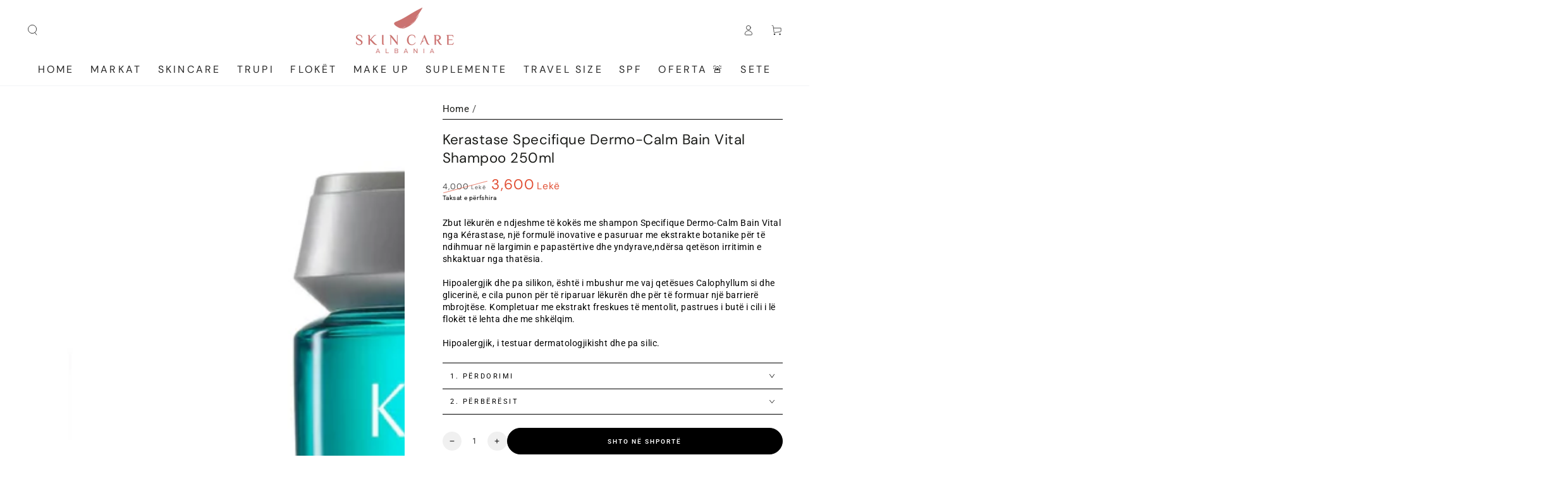

--- FILE ---
content_type: text/html; charset=utf-8
request_url: https://skincarealbania.com/products/kerastase-specifique-dermo-calm-bain-vital-shampoo-250ml
body_size: 47609
content:
<!doctype html>
<html class="no-js" lang="sq">
  <head>
    <meta charset="utf-8">
    <meta http-equiv="X-UA-Compatible" content="IE=edge">
    <meta name="viewport" content="width=device-width,initial-scale=1">
    <meta name="theme-color" content="">
    <link rel="canonical" href="https://skincarealbania.com/products/kerastase-specifique-dermo-calm-bain-vital-shampoo-250ml">
    <link rel="preconnect" href="https://cdn.shopify.com" crossorigin><link rel="icon" type="image/png" href="//skincarealbania.com/cdn/shop/files/SCIN-CARE-LOGO-4-e1630487334555-400x186_1.png?crop=center&height=32&v=1678975034&width=32"><link rel="preconnect" href="https://fonts.shopifycdn.com" crossorigin><title>
      Kerastase Specifique Dermo-Calm Bain Vital Shampoo 250ml
 &ndash; Skin Care Albania</title><meta name="description" content="Zbut lëkurën e ndjeshme të kokës me shampon Specifique Dermo-Calm Bain Vital nga Kérastase, një formulë inovative e pasuruar me ekstrakte botanike për të ndihmuar në largimin e papastërtive dhe yndyrave,ndërsa qetëson irritimin e shkaktuar nga thatësia.Hipoalergjik dhe pa silikon, është i mbushur me vaj qetësues Caloph">

<meta property="og:site_name" content="Skin Care Albania">
<meta property="og:url" content="https://skincarealbania.com/products/kerastase-specifique-dermo-calm-bain-vital-shampoo-250ml">
<meta property="og:title" content="Kerastase Specifique Dermo-Calm Bain Vital Shampoo 250ml">
<meta property="og:type" content="product">
<meta property="og:description" content="Zbut lëkurën e ndjeshme të kokës me shampon Specifique Dermo-Calm Bain Vital nga Kérastase, një formulë inovative e pasuruar me ekstrakte botanike për të ndihmuar në largimin e papastërtive dhe yndyrave,ndërsa qetëson irritimin e shkaktuar nga thatësia.Hipoalergjik dhe pa silikon, është i mbushur me vaj qetësues Caloph"><meta property="og:image" content="http://skincarealbania.com/cdn/shop/files/kerastase25.jpg?v=1701904504">
  <meta property="og:image:secure_url" content="https://skincarealbania.com/cdn/shop/files/kerastase25.jpg?v=1701904504">
  <meta property="og:image:width" content="1500">
  <meta property="og:image:height" content="1500"><meta property="og:price:amount" content="3,600">
  <meta property="og:price:currency" content="ALL"><meta name="twitter:card" content="summary_large_image">
<meta name="twitter:title" content="Kerastase Specifique Dermo-Calm Bain Vital Shampoo 250ml">
<meta name="twitter:description" content="Zbut lëkurën e ndjeshme të kokës me shampon Specifique Dermo-Calm Bain Vital nga Kérastase, një formulë inovative e pasuruar me ekstrakte botanike për të ndihmuar në largimin e papastërtive dhe yndyrave,ndërsa qetëson irritimin e shkaktuar nga thatësia.Hipoalergjik dhe pa silikon, është i mbushur me vaj qetësues Caloph">


    <script src="//skincarealbania.com/cdn/shop/t/2/assets/vendor-v4.js" defer="defer"></script>
    <script src="//skincarealbania.com/cdn/shop/t/2/assets/global.js?v=107386586149844855441672140579" defer="defer"></script>

    <script>window.performance && window.performance.mark && window.performance.mark('shopify.content_for_header.start');</script><meta id="shopify-digital-wallet" name="shopify-digital-wallet" content="/69791351065/digital_wallets/dialog">
<link rel="alternate" type="application/json+oembed" href="https://skincarealbania.com/products/kerastase-specifique-dermo-calm-bain-vital-shampoo-250ml.oembed">
<script async="async" src="/checkouts/internal/preloads.js?locale=sq-AL"></script>
<script id="shopify-features" type="application/json">{"accessToken":"f99ad595de34a13d7ca0a89259269e30","betas":["rich-media-storefront-analytics"],"domain":"skincarealbania.com","predictiveSearch":true,"shopId":69791351065,"locale":"en"}</script>
<script>var Shopify = Shopify || {};
Shopify.shop = "skin-care-albania-7379.myshopify.com";
Shopify.locale = "sq";
Shopify.currency = {"active":"ALL","rate":"1.0"};
Shopify.country = "AL";
Shopify.theme = {"name":"Be Yours","id":140402196761,"schema_name":"Be Yours","schema_version":"6.6.0","theme_store_id":1399,"role":"main"};
Shopify.theme.handle = "null";
Shopify.theme.style = {"id":null,"handle":null};
Shopify.cdnHost = "skincarealbania.com/cdn";
Shopify.routes = Shopify.routes || {};
Shopify.routes.root = "/";</script>
<script type="module">!function(o){(o.Shopify=o.Shopify||{}).modules=!0}(window);</script>
<script>!function(o){function n(){var o=[];function n(){o.push(Array.prototype.slice.apply(arguments))}return n.q=o,n}var t=o.Shopify=o.Shopify||{};t.loadFeatures=n(),t.autoloadFeatures=n()}(window);</script>
<script id="shop-js-analytics" type="application/json">{"pageType":"product"}</script>
<script defer="defer" async type="module" src="//skincarealbania.com/cdn/shopifycloud/shop-js/modules/v2/client.init-shop-cart-sync_BT-GjEfc.en.esm.js"></script>
<script defer="defer" async type="module" src="//skincarealbania.com/cdn/shopifycloud/shop-js/modules/v2/chunk.common_D58fp_Oc.esm.js"></script>
<script defer="defer" async type="module" src="//skincarealbania.com/cdn/shopifycloud/shop-js/modules/v2/chunk.modal_xMitdFEc.esm.js"></script>
<script type="module">
  await import("//skincarealbania.com/cdn/shopifycloud/shop-js/modules/v2/client.init-shop-cart-sync_BT-GjEfc.en.esm.js");
await import("//skincarealbania.com/cdn/shopifycloud/shop-js/modules/v2/chunk.common_D58fp_Oc.esm.js");
await import("//skincarealbania.com/cdn/shopifycloud/shop-js/modules/v2/chunk.modal_xMitdFEc.esm.js");

  window.Shopify.SignInWithShop?.initShopCartSync?.({"fedCMEnabled":true,"windoidEnabled":true});

</script>
<script id="__st">var __st={"a":69791351065,"offset":3600,"reqid":"03f5bb9c-d44f-47ad-ac7c-37462b01954f-1769319782","pageurl":"skincarealbania.com\/products\/kerastase-specifique-dermo-calm-bain-vital-shampoo-250ml","u":"281b7b10851c","p":"product","rtyp":"product","rid":8966477545753};</script>
<script>window.ShopifyPaypalV4VisibilityTracking = true;</script>
<script id="captcha-bootstrap">!function(){'use strict';const t='contact',e='account',n='new_comment',o=[[t,t],['blogs',n],['comments',n],[t,'customer']],c=[[e,'customer_login'],[e,'guest_login'],[e,'recover_customer_password'],[e,'create_customer']],r=t=>t.map((([t,e])=>`form[action*='/${t}']:not([data-nocaptcha='true']) input[name='form_type'][value='${e}']`)).join(','),a=t=>()=>t?[...document.querySelectorAll(t)].map((t=>t.form)):[];function s(){const t=[...o],e=r(t);return a(e)}const i='password',u='form_key',d=['recaptcha-v3-token','g-recaptcha-response','h-captcha-response',i],f=()=>{try{return window.sessionStorage}catch{return}},m='__shopify_v',_=t=>t.elements[u];function p(t,e,n=!1){try{const o=window.sessionStorage,c=JSON.parse(o.getItem(e)),{data:r}=function(t){const{data:e,action:n}=t;return t[m]||n?{data:e,action:n}:{data:t,action:n}}(c);for(const[e,n]of Object.entries(r))t.elements[e]&&(t.elements[e].value=n);n&&o.removeItem(e)}catch(o){console.error('form repopulation failed',{error:o})}}const l='form_type',E='cptcha';function T(t){t.dataset[E]=!0}const w=window,h=w.document,L='Shopify',v='ce_forms',y='captcha';let A=!1;((t,e)=>{const n=(g='f06e6c50-85a8-45c8-87d0-21a2b65856fe',I='https://cdn.shopify.com/shopifycloud/storefront-forms-hcaptcha/ce_storefront_forms_captcha_hcaptcha.v1.5.2.iife.js',D={infoText:'Protected by hCaptcha',privacyText:'Privacy',termsText:'Terms'},(t,e,n)=>{const o=w[L][v],c=o.bindForm;if(c)return c(t,g,e,D).then(n);var r;o.q.push([[t,g,e,D],n]),r=I,A||(h.body.append(Object.assign(h.createElement('script'),{id:'captcha-provider',async:!0,src:r})),A=!0)});var g,I,D;w[L]=w[L]||{},w[L][v]=w[L][v]||{},w[L][v].q=[],w[L][y]=w[L][y]||{},w[L][y].protect=function(t,e){n(t,void 0,e),T(t)},Object.freeze(w[L][y]),function(t,e,n,w,h,L){const[v,y,A,g]=function(t,e,n){const i=e?o:[],u=t?c:[],d=[...i,...u],f=r(d),m=r(i),_=r(d.filter((([t,e])=>n.includes(e))));return[a(f),a(m),a(_),s()]}(w,h,L),I=t=>{const e=t.target;return e instanceof HTMLFormElement?e:e&&e.form},D=t=>v().includes(t);t.addEventListener('submit',(t=>{const e=I(t);if(!e)return;const n=D(e)&&!e.dataset.hcaptchaBound&&!e.dataset.recaptchaBound,o=_(e),c=g().includes(e)&&(!o||!o.value);(n||c)&&t.preventDefault(),c&&!n&&(function(t){try{if(!f())return;!function(t){const e=f();if(!e)return;const n=_(t);if(!n)return;const o=n.value;o&&e.removeItem(o)}(t);const e=Array.from(Array(32),(()=>Math.random().toString(36)[2])).join('');!function(t,e){_(t)||t.append(Object.assign(document.createElement('input'),{type:'hidden',name:u})),t.elements[u].value=e}(t,e),function(t,e){const n=f();if(!n)return;const o=[...t.querySelectorAll(`input[type='${i}']`)].map((({name:t})=>t)),c=[...d,...o],r={};for(const[a,s]of new FormData(t).entries())c.includes(a)||(r[a]=s);n.setItem(e,JSON.stringify({[m]:1,action:t.action,data:r}))}(t,e)}catch(e){console.error('failed to persist form',e)}}(e),e.submit())}));const S=(t,e)=>{t&&!t.dataset[E]&&(n(t,e.some((e=>e===t))),T(t))};for(const o of['focusin','change'])t.addEventListener(o,(t=>{const e=I(t);D(e)&&S(e,y())}));const B=e.get('form_key'),M=e.get(l),P=B&&M;t.addEventListener('DOMContentLoaded',(()=>{const t=y();if(P)for(const e of t)e.elements[l].value===M&&p(e,B);[...new Set([...A(),...v().filter((t=>'true'===t.dataset.shopifyCaptcha))])].forEach((e=>S(e,t)))}))}(h,new URLSearchParams(w.location.search),n,t,e,['guest_login'])})(!0,!0)}();</script>
<script integrity="sha256-4kQ18oKyAcykRKYeNunJcIwy7WH5gtpwJnB7kiuLZ1E=" data-source-attribution="shopify.loadfeatures" defer="defer" src="//skincarealbania.com/cdn/shopifycloud/storefront/assets/storefront/load_feature-a0a9edcb.js" crossorigin="anonymous"></script>
<script data-source-attribution="shopify.dynamic_checkout.dynamic.init">var Shopify=Shopify||{};Shopify.PaymentButton=Shopify.PaymentButton||{isStorefrontPortableWallets:!0,init:function(){window.Shopify.PaymentButton.init=function(){};var t=document.createElement("script");t.src="https://skincarealbania.com/cdn/shopifycloud/portable-wallets/latest/portable-wallets.en.js",t.type="module",document.head.appendChild(t)}};
</script>
<script data-source-attribution="shopify.dynamic_checkout.buyer_consent">
  function portableWalletsHideBuyerConsent(e){var t=document.getElementById("shopify-buyer-consent"),n=document.getElementById("shopify-subscription-policy-button");t&&n&&(t.classList.add("hidden"),t.setAttribute("aria-hidden","true"),n.removeEventListener("click",e))}function portableWalletsShowBuyerConsent(e){var t=document.getElementById("shopify-buyer-consent"),n=document.getElementById("shopify-subscription-policy-button");t&&n&&(t.classList.remove("hidden"),t.removeAttribute("aria-hidden"),n.addEventListener("click",e))}window.Shopify?.PaymentButton&&(window.Shopify.PaymentButton.hideBuyerConsent=portableWalletsHideBuyerConsent,window.Shopify.PaymentButton.showBuyerConsent=portableWalletsShowBuyerConsent);
</script>
<script data-source-attribution="shopify.dynamic_checkout.cart.bootstrap">document.addEventListener("DOMContentLoaded",(function(){function t(){return document.querySelector("shopify-accelerated-checkout-cart, shopify-accelerated-checkout")}if(t())Shopify.PaymentButton.init();else{new MutationObserver((function(e,n){t()&&(Shopify.PaymentButton.init(),n.disconnect())})).observe(document.body,{childList:!0,subtree:!0})}}));
</script>
<script id="sections-script" data-sections="header,footer" defer="defer" src="//skincarealbania.com/cdn/shop/t/2/compiled_assets/scripts.js?v=3893"></script>
<script>window.performance && window.performance.mark && window.performance.mark('shopify.content_for_header.end');</script>

<style data-shopify>@font-face {
  font-family: Roboto;
  font-weight: 400;
  font-style: normal;
  font-display: swap;
  src: url("//skincarealbania.com/cdn/fonts/roboto/roboto_n4.2019d890f07b1852f56ce63ba45b2db45d852cba.woff2") format("woff2"),
       url("//skincarealbania.com/cdn/fonts/roboto/roboto_n4.238690e0007583582327135619c5f7971652fa9d.woff") format("woff");
}

  @font-face {
  font-family: Roboto;
  font-weight: 600;
  font-style: normal;
  font-display: swap;
  src: url("//skincarealbania.com/cdn/fonts/roboto/roboto_n6.3d305d5382545b48404c304160aadee38c90ef9d.woff2") format("woff2"),
       url("//skincarealbania.com/cdn/fonts/roboto/roboto_n6.bb37be020157f87e181e5489d5e9137ad60c47a2.woff") format("woff");
}

  @font-face {
  font-family: Roboto;
  font-weight: 400;
  font-style: italic;
  font-display: swap;
  src: url("//skincarealbania.com/cdn/fonts/roboto/roboto_i4.57ce898ccda22ee84f49e6b57ae302250655e2d4.woff2") format("woff2"),
       url("//skincarealbania.com/cdn/fonts/roboto/roboto_i4.b21f3bd061cbcb83b824ae8c7671a82587b264bf.woff") format("woff");
}

  @font-face {
  font-family: Roboto;
  font-weight: 600;
  font-style: italic;
  font-display: swap;
  src: url("//skincarealbania.com/cdn/fonts/roboto/roboto_i6.ebd6b6733fb2b030d60cbf61316511a7ffd82fb3.woff2") format("woff2"),
       url("//skincarealbania.com/cdn/fonts/roboto/roboto_i6.1363905a6d5249605bc5e0f859663ffe95ac3bed.woff") format("woff");
}

  @font-face {
  font-family: "DM Sans";
  font-weight: 400;
  font-style: normal;
  font-display: swap;
  src: url("//skincarealbania.com/cdn/fonts/dm_sans/dmsans_n4.ec80bd4dd7e1a334c969c265873491ae56018d72.woff2") format("woff2"),
       url("//skincarealbania.com/cdn/fonts/dm_sans/dmsans_n4.87bdd914d8a61247b911147ae68e754d695c58a6.woff") format("woff");
}

  @font-face {
  font-family: "DM Sans";
  font-weight: 600;
  font-style: normal;
  font-display: swap;
  src: url("//skincarealbania.com/cdn/fonts/dm_sans/dmsans_n6.70a2453ea926d613c6a2f89af05180d14b3a7c96.woff2") format("woff2"),
       url("//skincarealbania.com/cdn/fonts/dm_sans/dmsans_n6.355605667bef215872257574b57fc097044f7e20.woff") format("woff");
}


  :root {
    --be-yours-version: "6.6.0";
    --font-body-family: Roboto, sans-serif;
    --font-body-style: normal;
    --font-body-weight: 400;

    --font-heading-family: "DM Sans", sans-serif;
    --font-heading-style: normal;
    --font-heading-weight: 400;

    --font-body-scale: 0.85;
    --font-heading-scale: 0.9411764705882353;

    --font-navigation-family: var(--font-heading-family);
    --font-navigation-size: 16px;
    --font-navigation-weight: var(--font-heading-weight);
    --font-button-family: var(--font-body-family);
    --font-button-size: 12px;
    --font-button-baseline: 0.2rem;
    --font-price-family: var(--font-heading-family);
    --font-price-scale: var(--font-heading-scale);

    --color-base-text: 0, 0, 0;
    --color-base-background: 255, 255, 255;
    --color-base-solid-button-labels: 255, 255, 255;
    --color-base-outline-button-labels: 26, 27, 24;
    --color-base-accent: 0, 0, 0;
    --color-base-heading: 26, 27, 24;
    --color-base-border: 0, 0, 0;
    --color-placeholder: 243, 243, 243;
    --color-overlay: 33, 35, 38;
    --color-keyboard-focus: 225, 80, 53;
    --color-shadow: 168, 232, 226;
    --shadow-opacity: 1;

    --color-background-dark: 235, 235, 235;
    --color-price: #1a1b18;
    --color-sale-price: #e15035;
    --color-reviews: #ffb503;
    --color-critical: #d72c0d;
    --color-success: #008060;

    --payment-terms-background-color: #ffffff;
    --page-width: 160rem;
    --page-width-margin: 0rem;

    --card-color-scheme: var(--color-placeholder);
    --card-text-alignment: left;
    --card-flex-alignment: flex-left;
    --card-image-padding: 0px;
    --card-border-width: 0px;
    --card-radius: 0px;
    --card-shadow-horizontal-offset: 0px;
    --card-shadow-vertical-offset: 0px;
    
    --button-radius: 32px;
    --button-border-width: 1px;
    --button-shadow-horizontal-offset: 0px;
    --button-shadow-vertical-offset: 0px;

    --spacing-sections-desktop: 0px;
    --spacing-sections-mobile: 0px;
  }

  *,
  *::before,
  *::after {
    box-sizing: inherit;
  }

  html {
    box-sizing: border-box;
    font-size: calc(var(--font-body-scale) * 62.5%);
    height: 100%;
  }

  body {
    min-height: 100%;
    margin: 0;
    font-size: 1.5rem;
    letter-spacing: 0.06rem;
    line-height: calc(1 + 0.8 / var(--font-body-scale));
    font-family: var(--font-body-family);
    font-style: var(--font-body-style);
    font-weight: var(--font-body-weight);
  }

  @media screen and (min-width: 750px) {
    body {
      font-size: 1.6rem;
    }
  }</style><link href="//skincarealbania.com/cdn/shop/t/2/assets/base.css?v=176425836910662207541720256600" rel="stylesheet" type="text/css" media="all" /><link rel="preload" as="font" href="//skincarealbania.com/cdn/fonts/roboto/roboto_n4.2019d890f07b1852f56ce63ba45b2db45d852cba.woff2" type="font/woff2" crossorigin><link rel="preload" as="font" href="//skincarealbania.com/cdn/fonts/dm_sans/dmsans_n4.ec80bd4dd7e1a334c969c265873491ae56018d72.woff2" type="font/woff2" crossorigin><link rel="stylesheet" href="//skincarealbania.com/cdn/shop/t/2/assets/component-predictive-search.css?v=73479250837094754801672140578" media="print" onload="this.media='all'"><link rel="stylesheet" href="//skincarealbania.com/cdn/shop/t/2/assets/component-quick-view.css?v=141850924195756739351672140578" media="print" onload="this.media='all'"><link rel="stylesheet" href="//skincarealbania.com/cdn/shop/t/2/assets/component-color-swatches.css?v=128638073195889574301672140577" media="print" onload="this.media='all'"><script>document.documentElement.className = document.documentElement.className.replace('no-js', 'js');</script>
  
<script id="docapp-cart">window.docappCart = {"note":null,"attributes":{},"original_total_price":0,"total_price":0,"total_discount":0,"total_weight":0.0,"item_count":0,"items":[],"requires_shipping":false,"currency":"ALL","items_subtotal_price":0,"cart_level_discount_applications":[],"checkout_charge_amount":0}; window.docappCart.currency = "ekë"; window.docappCart.shop_currency = "ALL";</script>
<script id="docapp-free-item-speedup">
(() => { if (!document.documentElement.innerHTML.includes('\\/shop' + '\\/js' + '\\/free-gift-cart-upsell-pro.min.js') || window.freeGiftCartUpsellProAppLoaded) return; let script = document.createElement('script'); script.src = "https://d2fk970j0emtue.cloudfront.net/shop/js/free-gift-cart-upsell-pro.min.js?shop=skin-care-albania-7379.myshopify.com"; document.getElementById('docapp-free-item-speedup').after(script); })();
</script>

<script src="//skincarealbania.com/cdn/shop/t/2/assets/sc-pb-29042019.js?v=60366731890443809841681118426" type="text/javascript"></script>
<script src="https://cdn.shopify.com/extensions/4e276193-403c-423f-833c-fefed71819cf/forms-2298/assets/shopify-forms-loader.js" type="text/javascript" defer="defer"></script>
<link href="https://monorail-edge.shopifysvc.com" rel="dns-prefetch">
<script>(function(){if ("sendBeacon" in navigator && "performance" in window) {try {var session_token_from_headers = performance.getEntriesByType('navigation')[0].serverTiming.find(x => x.name == '_s').description;} catch {var session_token_from_headers = undefined;}var session_cookie_matches = document.cookie.match(/_shopify_s=([^;]*)/);var session_token_from_cookie = session_cookie_matches && session_cookie_matches.length === 2 ? session_cookie_matches[1] : "";var session_token = session_token_from_headers || session_token_from_cookie || "";function handle_abandonment_event(e) {var entries = performance.getEntries().filter(function(entry) {return /monorail-edge.shopifysvc.com/.test(entry.name);});if (!window.abandonment_tracked && entries.length === 0) {window.abandonment_tracked = true;var currentMs = Date.now();var navigation_start = performance.timing.navigationStart;var payload = {shop_id: 69791351065,url: window.location.href,navigation_start,duration: currentMs - navigation_start,session_token,page_type: "product"};window.navigator.sendBeacon("https://monorail-edge.shopifysvc.com/v1/produce", JSON.stringify({schema_id: "online_store_buyer_site_abandonment/1.1",payload: payload,metadata: {event_created_at_ms: currentMs,event_sent_at_ms: currentMs}}));}}window.addEventListener('pagehide', handle_abandonment_event);}}());</script>
<script id="web-pixels-manager-setup">(function e(e,d,r,n,o){if(void 0===o&&(o={}),!Boolean(null===(a=null===(i=window.Shopify)||void 0===i?void 0:i.analytics)||void 0===a?void 0:a.replayQueue)){var i,a;window.Shopify=window.Shopify||{};var t=window.Shopify;t.analytics=t.analytics||{};var s=t.analytics;s.replayQueue=[],s.publish=function(e,d,r){return s.replayQueue.push([e,d,r]),!0};try{self.performance.mark("wpm:start")}catch(e){}var l=function(){var e={modern:/Edge?\/(1{2}[4-9]|1[2-9]\d|[2-9]\d{2}|\d{4,})\.\d+(\.\d+|)|Firefox\/(1{2}[4-9]|1[2-9]\d|[2-9]\d{2}|\d{4,})\.\d+(\.\d+|)|Chrom(ium|e)\/(9{2}|\d{3,})\.\d+(\.\d+|)|(Maci|X1{2}).+ Version\/(15\.\d+|(1[6-9]|[2-9]\d|\d{3,})\.\d+)([,.]\d+|)( \(\w+\)|)( Mobile\/\w+|) Safari\/|Chrome.+OPR\/(9{2}|\d{3,})\.\d+\.\d+|(CPU[ +]OS|iPhone[ +]OS|CPU[ +]iPhone|CPU IPhone OS|CPU iPad OS)[ +]+(15[._]\d+|(1[6-9]|[2-9]\d|\d{3,})[._]\d+)([._]\d+|)|Android:?[ /-](13[3-9]|1[4-9]\d|[2-9]\d{2}|\d{4,})(\.\d+|)(\.\d+|)|Android.+Firefox\/(13[5-9]|1[4-9]\d|[2-9]\d{2}|\d{4,})\.\d+(\.\d+|)|Android.+Chrom(ium|e)\/(13[3-9]|1[4-9]\d|[2-9]\d{2}|\d{4,})\.\d+(\.\d+|)|SamsungBrowser\/([2-9]\d|\d{3,})\.\d+/,legacy:/Edge?\/(1[6-9]|[2-9]\d|\d{3,})\.\d+(\.\d+|)|Firefox\/(5[4-9]|[6-9]\d|\d{3,})\.\d+(\.\d+|)|Chrom(ium|e)\/(5[1-9]|[6-9]\d|\d{3,})\.\d+(\.\d+|)([\d.]+$|.*Safari\/(?![\d.]+ Edge\/[\d.]+$))|(Maci|X1{2}).+ Version\/(10\.\d+|(1[1-9]|[2-9]\d|\d{3,})\.\d+)([,.]\d+|)( \(\w+\)|)( Mobile\/\w+|) Safari\/|Chrome.+OPR\/(3[89]|[4-9]\d|\d{3,})\.\d+\.\d+|(CPU[ +]OS|iPhone[ +]OS|CPU[ +]iPhone|CPU IPhone OS|CPU iPad OS)[ +]+(10[._]\d+|(1[1-9]|[2-9]\d|\d{3,})[._]\d+)([._]\d+|)|Android:?[ /-](13[3-9]|1[4-9]\d|[2-9]\d{2}|\d{4,})(\.\d+|)(\.\d+|)|Mobile Safari.+OPR\/([89]\d|\d{3,})\.\d+\.\d+|Android.+Firefox\/(13[5-9]|1[4-9]\d|[2-9]\d{2}|\d{4,})\.\d+(\.\d+|)|Android.+Chrom(ium|e)\/(13[3-9]|1[4-9]\d|[2-9]\d{2}|\d{4,})\.\d+(\.\d+|)|Android.+(UC? ?Browser|UCWEB|U3)[ /]?(15\.([5-9]|\d{2,})|(1[6-9]|[2-9]\d|\d{3,})\.\d+)\.\d+|SamsungBrowser\/(5\.\d+|([6-9]|\d{2,})\.\d+)|Android.+MQ{2}Browser\/(14(\.(9|\d{2,})|)|(1[5-9]|[2-9]\d|\d{3,})(\.\d+|))(\.\d+|)|K[Aa][Ii]OS\/(3\.\d+|([4-9]|\d{2,})\.\d+)(\.\d+|)/},d=e.modern,r=e.legacy,n=navigator.userAgent;return n.match(d)?"modern":n.match(r)?"legacy":"unknown"}(),u="modern"===l?"modern":"legacy",c=(null!=n?n:{modern:"",legacy:""})[u],f=function(e){return[e.baseUrl,"/wpm","/b",e.hashVersion,"modern"===e.buildTarget?"m":"l",".js"].join("")}({baseUrl:d,hashVersion:r,buildTarget:u}),m=function(e){var d=e.version,r=e.bundleTarget,n=e.surface,o=e.pageUrl,i=e.monorailEndpoint;return{emit:function(e){var a=e.status,t=e.errorMsg,s=(new Date).getTime(),l=JSON.stringify({metadata:{event_sent_at_ms:s},events:[{schema_id:"web_pixels_manager_load/3.1",payload:{version:d,bundle_target:r,page_url:o,status:a,surface:n,error_msg:t},metadata:{event_created_at_ms:s}}]});if(!i)return console&&console.warn&&console.warn("[Web Pixels Manager] No Monorail endpoint provided, skipping logging."),!1;try{return self.navigator.sendBeacon.bind(self.navigator)(i,l)}catch(e){}var u=new XMLHttpRequest;try{return u.open("POST",i,!0),u.setRequestHeader("Content-Type","text/plain"),u.send(l),!0}catch(e){return console&&console.warn&&console.warn("[Web Pixels Manager] Got an unhandled error while logging to Monorail."),!1}}}}({version:r,bundleTarget:l,surface:e.surface,pageUrl:self.location.href,monorailEndpoint:e.monorailEndpoint});try{o.browserTarget=l,function(e){var d=e.src,r=e.async,n=void 0===r||r,o=e.onload,i=e.onerror,a=e.sri,t=e.scriptDataAttributes,s=void 0===t?{}:t,l=document.createElement("script"),u=document.querySelector("head"),c=document.querySelector("body");if(l.async=n,l.src=d,a&&(l.integrity=a,l.crossOrigin="anonymous"),s)for(var f in s)if(Object.prototype.hasOwnProperty.call(s,f))try{l.dataset[f]=s[f]}catch(e){}if(o&&l.addEventListener("load",o),i&&l.addEventListener("error",i),u)u.appendChild(l);else{if(!c)throw new Error("Did not find a head or body element to append the script");c.appendChild(l)}}({src:f,async:!0,onload:function(){if(!function(){var e,d;return Boolean(null===(d=null===(e=window.Shopify)||void 0===e?void 0:e.analytics)||void 0===d?void 0:d.initialized)}()){var d=window.webPixelsManager.init(e)||void 0;if(d){var r=window.Shopify.analytics;r.replayQueue.forEach((function(e){var r=e[0],n=e[1],o=e[2];d.publishCustomEvent(r,n,o)})),r.replayQueue=[],r.publish=d.publishCustomEvent,r.visitor=d.visitor,r.initialized=!0}}},onerror:function(){return m.emit({status:"failed",errorMsg:"".concat(f," has failed to load")})},sri:function(e){var d=/^sha384-[A-Za-z0-9+/=]+$/;return"string"==typeof e&&d.test(e)}(c)?c:"",scriptDataAttributes:o}),m.emit({status:"loading"})}catch(e){m.emit({status:"failed",errorMsg:(null==e?void 0:e.message)||"Unknown error"})}}})({shopId: 69791351065,storefrontBaseUrl: "https://skincarealbania.com",extensionsBaseUrl: "https://extensions.shopifycdn.com/cdn/shopifycloud/web-pixels-manager",monorailEndpoint: "https://monorail-edge.shopifysvc.com/unstable/produce_batch",surface: "storefront-renderer",enabledBetaFlags: ["2dca8a86"],webPixelsConfigList: [{"id":"1722515737","configuration":"{\"pixel_id\":\"1443585263347313\",\"pixel_type\":\"facebook_pixel\"}","eventPayloadVersion":"v1","runtimeContext":"OPEN","scriptVersion":"ca16bc87fe92b6042fbaa3acc2fbdaa6","type":"APP","apiClientId":2329312,"privacyPurposes":["ANALYTICS","MARKETING","SALE_OF_DATA"],"dataSharingAdjustments":{"protectedCustomerApprovalScopes":["read_customer_address","read_customer_email","read_customer_name","read_customer_personal_data","read_customer_phone"]}},{"id":"shopify-app-pixel","configuration":"{}","eventPayloadVersion":"v1","runtimeContext":"STRICT","scriptVersion":"0450","apiClientId":"shopify-pixel","type":"APP","privacyPurposes":["ANALYTICS","MARKETING"]},{"id":"shopify-custom-pixel","eventPayloadVersion":"v1","runtimeContext":"LAX","scriptVersion":"0450","apiClientId":"shopify-pixel","type":"CUSTOM","privacyPurposes":["ANALYTICS","MARKETING"]}],isMerchantRequest: false,initData: {"shop":{"name":"Skin Care Albania","paymentSettings":{"currencyCode":"ALL"},"myshopifyDomain":"skin-care-albania-7379.myshopify.com","countryCode":"AL","storefrontUrl":"https:\/\/skincarealbania.com"},"customer":null,"cart":null,"checkout":null,"productVariants":[{"price":{"amount":3600.0,"currencyCode":"ALL"},"product":{"title":"Kerastase Specifique Dermo-Calm Bain Vital Shampoo 250ml","vendor":"Kerastase","id":"8966477545753","untranslatedTitle":"Kerastase Specifique Dermo-Calm Bain Vital Shampoo 250ml","url":"\/products\/kerastase-specifique-dermo-calm-bain-vital-shampoo-250ml","type":""},"id":"47528020803865","image":{"src":"\/\/skincarealbania.com\/cdn\/shop\/files\/kerastase25.jpg?v=1701904504"},"sku":"","title":"Default Title","untranslatedTitle":"Default Title"}],"purchasingCompany":null},},"https://skincarealbania.com/cdn","fcfee988w5aeb613cpc8e4bc33m6693e112",{"modern":"","legacy":""},{"shopId":"69791351065","storefrontBaseUrl":"https:\/\/skincarealbania.com","extensionBaseUrl":"https:\/\/extensions.shopifycdn.com\/cdn\/shopifycloud\/web-pixels-manager","surface":"storefront-renderer","enabledBetaFlags":"[\"2dca8a86\"]","isMerchantRequest":"false","hashVersion":"fcfee988w5aeb613cpc8e4bc33m6693e112","publish":"custom","events":"[[\"page_viewed\",{}],[\"product_viewed\",{\"productVariant\":{\"price\":{\"amount\":3600.0,\"currencyCode\":\"ALL\"},\"product\":{\"title\":\"Kerastase Specifique Dermo-Calm Bain Vital Shampoo 250ml\",\"vendor\":\"Kerastase\",\"id\":\"8966477545753\",\"untranslatedTitle\":\"Kerastase Specifique Dermo-Calm Bain Vital Shampoo 250ml\",\"url\":\"\/products\/kerastase-specifique-dermo-calm-bain-vital-shampoo-250ml\",\"type\":\"\"},\"id\":\"47528020803865\",\"image\":{\"src\":\"\/\/skincarealbania.com\/cdn\/shop\/files\/kerastase25.jpg?v=1701904504\"},\"sku\":\"\",\"title\":\"Default Title\",\"untranslatedTitle\":\"Default Title\"}}]]"});</script><script>
  window.ShopifyAnalytics = window.ShopifyAnalytics || {};
  window.ShopifyAnalytics.meta = window.ShopifyAnalytics.meta || {};
  window.ShopifyAnalytics.meta.currency = 'ALL';
  var meta = {"product":{"id":8966477545753,"gid":"gid:\/\/shopify\/Product\/8966477545753","vendor":"Kerastase","type":"","handle":"kerastase-specifique-dermo-calm-bain-vital-shampoo-250ml","variants":[{"id":47528020803865,"price":360000,"name":"Kerastase Specifique Dermo-Calm Bain Vital Shampoo 250ml","public_title":null,"sku":""}],"remote":false},"page":{"pageType":"product","resourceType":"product","resourceId":8966477545753,"requestId":"03f5bb9c-d44f-47ad-ac7c-37462b01954f-1769319782"}};
  for (var attr in meta) {
    window.ShopifyAnalytics.meta[attr] = meta[attr];
  }
</script>
<script class="analytics">
  (function () {
    var customDocumentWrite = function(content) {
      var jquery = null;

      if (window.jQuery) {
        jquery = window.jQuery;
      } else if (window.Checkout && window.Checkout.$) {
        jquery = window.Checkout.$;
      }

      if (jquery) {
        jquery('body').append(content);
      }
    };

    var hasLoggedConversion = function(token) {
      if (token) {
        return document.cookie.indexOf('loggedConversion=' + token) !== -1;
      }
      return false;
    }

    var setCookieIfConversion = function(token) {
      if (token) {
        var twoMonthsFromNow = new Date(Date.now());
        twoMonthsFromNow.setMonth(twoMonthsFromNow.getMonth() + 2);

        document.cookie = 'loggedConversion=' + token + '; expires=' + twoMonthsFromNow;
      }
    }

    var trekkie = window.ShopifyAnalytics.lib = window.trekkie = window.trekkie || [];
    if (trekkie.integrations) {
      return;
    }
    trekkie.methods = [
      'identify',
      'page',
      'ready',
      'track',
      'trackForm',
      'trackLink'
    ];
    trekkie.factory = function(method) {
      return function() {
        var args = Array.prototype.slice.call(arguments);
        args.unshift(method);
        trekkie.push(args);
        return trekkie;
      };
    };
    for (var i = 0; i < trekkie.methods.length; i++) {
      var key = trekkie.methods[i];
      trekkie[key] = trekkie.factory(key);
    }
    trekkie.load = function(config) {
      trekkie.config = config || {};
      trekkie.config.initialDocumentCookie = document.cookie;
      var first = document.getElementsByTagName('script')[0];
      var script = document.createElement('script');
      script.type = 'text/javascript';
      script.onerror = function(e) {
        var scriptFallback = document.createElement('script');
        scriptFallback.type = 'text/javascript';
        scriptFallback.onerror = function(error) {
                var Monorail = {
      produce: function produce(monorailDomain, schemaId, payload) {
        var currentMs = new Date().getTime();
        var event = {
          schema_id: schemaId,
          payload: payload,
          metadata: {
            event_created_at_ms: currentMs,
            event_sent_at_ms: currentMs
          }
        };
        return Monorail.sendRequest("https://" + monorailDomain + "/v1/produce", JSON.stringify(event));
      },
      sendRequest: function sendRequest(endpointUrl, payload) {
        // Try the sendBeacon API
        if (window && window.navigator && typeof window.navigator.sendBeacon === 'function' && typeof window.Blob === 'function' && !Monorail.isIos12()) {
          var blobData = new window.Blob([payload], {
            type: 'text/plain'
          });

          if (window.navigator.sendBeacon(endpointUrl, blobData)) {
            return true;
          } // sendBeacon was not successful

        } // XHR beacon

        var xhr = new XMLHttpRequest();

        try {
          xhr.open('POST', endpointUrl);
          xhr.setRequestHeader('Content-Type', 'text/plain');
          xhr.send(payload);
        } catch (e) {
          console.log(e);
        }

        return false;
      },
      isIos12: function isIos12() {
        return window.navigator.userAgent.lastIndexOf('iPhone; CPU iPhone OS 12_') !== -1 || window.navigator.userAgent.lastIndexOf('iPad; CPU OS 12_') !== -1;
      }
    };
    Monorail.produce('monorail-edge.shopifysvc.com',
      'trekkie_storefront_load_errors/1.1',
      {shop_id: 69791351065,
      theme_id: 140402196761,
      app_name: "storefront",
      context_url: window.location.href,
      source_url: "//skincarealbania.com/cdn/s/trekkie.storefront.8d95595f799fbf7e1d32231b9a28fd43b70c67d3.min.js"});

        };
        scriptFallback.async = true;
        scriptFallback.src = '//skincarealbania.com/cdn/s/trekkie.storefront.8d95595f799fbf7e1d32231b9a28fd43b70c67d3.min.js';
        first.parentNode.insertBefore(scriptFallback, first);
      };
      script.async = true;
      script.src = '//skincarealbania.com/cdn/s/trekkie.storefront.8d95595f799fbf7e1d32231b9a28fd43b70c67d3.min.js';
      first.parentNode.insertBefore(script, first);
    };
    trekkie.load(
      {"Trekkie":{"appName":"storefront","development":false,"defaultAttributes":{"shopId":69791351065,"isMerchantRequest":null,"themeId":140402196761,"themeCityHash":"7756225203820977817","contentLanguage":"sq","currency":"ALL","eventMetadataId":"0a90e004-633f-4425-89c3-6cecd964c104"},"isServerSideCookieWritingEnabled":true,"monorailRegion":"shop_domain","enabledBetaFlags":["65f19447"]},"Session Attribution":{},"S2S":{"facebookCapiEnabled":true,"source":"trekkie-storefront-renderer","apiClientId":580111}}
    );

    var loaded = false;
    trekkie.ready(function() {
      if (loaded) return;
      loaded = true;

      window.ShopifyAnalytics.lib = window.trekkie;

      var originalDocumentWrite = document.write;
      document.write = customDocumentWrite;
      try { window.ShopifyAnalytics.merchantGoogleAnalytics.call(this); } catch(error) {};
      document.write = originalDocumentWrite;

      window.ShopifyAnalytics.lib.page(null,{"pageType":"product","resourceType":"product","resourceId":8966477545753,"requestId":"03f5bb9c-d44f-47ad-ac7c-37462b01954f-1769319782","shopifyEmitted":true});

      var match = window.location.pathname.match(/checkouts\/(.+)\/(thank_you|post_purchase)/)
      var token = match? match[1]: undefined;
      if (!hasLoggedConversion(token)) {
        setCookieIfConversion(token);
        window.ShopifyAnalytics.lib.track("Viewed Product",{"currency":"ALL","variantId":47528020803865,"productId":8966477545753,"productGid":"gid:\/\/shopify\/Product\/8966477545753","name":"Kerastase Specifique Dermo-Calm Bain Vital Shampoo 250ml","price":"3600.00","sku":"","brand":"Kerastase","variant":null,"category":"","nonInteraction":true,"remote":false},undefined,undefined,{"shopifyEmitted":true});
      window.ShopifyAnalytics.lib.track("monorail:\/\/trekkie_storefront_viewed_product\/1.1",{"currency":"ALL","variantId":47528020803865,"productId":8966477545753,"productGid":"gid:\/\/shopify\/Product\/8966477545753","name":"Kerastase Specifique Dermo-Calm Bain Vital Shampoo 250ml","price":"3600.00","sku":"","brand":"Kerastase","variant":null,"category":"","nonInteraction":true,"remote":false,"referer":"https:\/\/skincarealbania.com\/products\/kerastase-specifique-dermo-calm-bain-vital-shampoo-250ml"});
      }
    });


        var eventsListenerScript = document.createElement('script');
        eventsListenerScript.async = true;
        eventsListenerScript.src = "//skincarealbania.com/cdn/shopifycloud/storefront/assets/shop_events_listener-3da45d37.js";
        document.getElementsByTagName('head')[0].appendChild(eventsListenerScript);

})();</script>
<script
  defer
  src="https://skincarealbania.com/cdn/shopifycloud/perf-kit/shopify-perf-kit-3.0.4.min.js"
  data-application="storefront-renderer"
  data-shop-id="69791351065"
  data-render-region="gcp-us-central1"
  data-page-type="product"
  data-theme-instance-id="140402196761"
  data-theme-name="Be Yours"
  data-theme-version="6.6.0"
  data-monorail-region="shop_domain"
  data-resource-timing-sampling-rate="10"
  data-shs="true"
  data-shs-beacon="true"
  data-shs-export-with-fetch="true"
  data-shs-logs-sample-rate="1"
  data-shs-beacon-endpoint="https://skincarealbania.com/api/collect"
></script>
</head>

  <body class="template-product" data-animate-image data-lazy-image data-price-superscript data-button-round>
    <a class="skip-to-content-link button button--small visually-hidden" href="#MainContent">
      Shko te përmbajtja
    </a>

    <style type="text/css">.no-js .transition-cover{display:none}.transition-cover{display:flex;align-items:center;justify-content:center;position:fixed;top:0;left:0;height:100vh;width:100vw;background-color:rgb(var(--color-background));z-index:1000;pointer-events:none;transition-property:opacity,visibility;transition-duration:var(--duration-default);transition-timing-function:ease}.loading-bar{width:13rem;height:.2rem;border-radius:.2rem;background-color:rgb(var(--color-background-dark));position:relative;overflow:hidden}.loading-bar::after{content:"";height:100%;width:6.8rem;position:absolute;transform:translate(-3.4rem);background-color:rgb(var(--color-base-text));border-radius:.2rem;animation:initial-loading 1.5s ease infinite}@keyframes initial-loading{0%{transform:translate(-3.4rem)}50%{transform:translate(9.6rem)}to{transform:translate(-3.4rem)}}.loaded .transition-cover{opacity:0;visibility:hidden}.unloading .transition-cover{opacity:1;visibility:visible}.unloading.loaded .loading-bar{display:none}</style>
  <div class="transition-cover">
    <span class="loading-bar"></span>
  </div>

    <div class="transition-body">
      <div id="shopify-section-announcement-bar" class="shopify-section">
</div>
      <div id="shopify-section-header" class="shopify-section"><style data-shopify>#shopify-section-header {
    --section-padding-top: 12px;
    --section-padding-bottom: 0px;
    --image-logo-height: 30px;
    --gradient-header-background: #ffffff;
    --color-header-background: 255, 255, 255;
    --color-header-foreground: 40, 40, 40;
    --color-header-border: 210, 213, 217;
    --icon-weight: 0.9px;
  }</style><style>
  @media screen and (min-width: 750px) {
    #shopify-section-header {
      --image-logo-height: 72px;
    }
  }header-drawer {
    display: block;
  }

  @media screen and (min-width: 990px) {
    header-drawer {
      display: none;
    }
  }

  .menu-drawer-container {
    display: flex;
    position: static;
  }

  .list-menu {
    list-style: none;
    padding: 0;
    margin: 0;
  }

  .list-menu--inline {
    display: inline-flex;
    flex-wrap: wrap;
    column-gap: 1.5rem;
  }

  .list-menu__item--link {
    text-decoration: none;
    padding-bottom: 1rem;
    padding-top: 1rem;
    line-height: calc(1 + 0.8 / var(--font-body-scale));
  }

  @media screen and (min-width: 750px) {
    .list-menu__item--link {
      padding-bottom: 0.5rem;
      padding-top: 0.5rem;
    }
  }

  .localization-form {
    padding-inline-start: 1.5rem;
    padding-inline-end: 1.5rem;
  }

  localization-form .localization-selector {
    background-color: transparent;
    box-shadow: none;
    padding: 1rem 0;
    height: auto;
    margin: 0;
    line-height: calc(1 + .8 / var(--font-body-scale));
    letter-spacing: .04rem;
  }

  .localization-form__select .icon-caret {
    width: 0.8rem;
    margin-inline-start: 1rem;
  }
</style>

<link rel="stylesheet" href="//skincarealbania.com/cdn/shop/t/2/assets/component-sticky-header.css?v=162331643638116400881672140579" media="print" onload="this.media='all'">
<link rel="stylesheet" href="//skincarealbania.com/cdn/shop/t/2/assets/component-list-menu.css?v=135117694061088838131720256408" media="print" onload="this.media='all'">
<link rel="stylesheet" href="//skincarealbania.com/cdn/shop/t/2/assets/component-search.css?v=44442862756793379551672140578" media="print" onload="this.media='all'">
<link rel="stylesheet" href="//skincarealbania.com/cdn/shop/t/2/assets/component-menu-drawer.css?v=419519404293591831672140578" media="print" onload="this.media='all'"><link rel="stylesheet" href="//skincarealbania.com/cdn/shop/t/2/assets/component-cart-drawer.css?v=163146977220440446481672140577" media="print" onload="this.media='all'">
<link rel="stylesheet" href="//skincarealbania.com/cdn/shop/t/2/assets/component-discounts.css?v=95161821600007313611672140577" media="print" onload="this.media='all'"><link rel="stylesheet" href="//skincarealbania.com/cdn/shop/t/2/assets/component-price.css?v=31654658090061505171672140578" media="print" onload="this.media='all'">
  <link rel="stylesheet" href="//skincarealbania.com/cdn/shop/t/2/assets/component-loading-overlay.css?v=121974073346977247381672140578" media="print" onload="this.media='all'"><link rel="stylesheet" href="//skincarealbania.com/cdn/shop/t/2/assets/component-menu-dropdown.css?v=85430230430654046511672140578" media="print" onload="this.media='all'">
  <script src="//skincarealbania.com/cdn/shop/t/2/assets/menu-dropdown.js?v=26085278143615384741672140579" defer="defer"></script><noscript><link href="//skincarealbania.com/cdn/shop/t/2/assets/component-sticky-header.css?v=162331643638116400881672140579" rel="stylesheet" type="text/css" media="all" /></noscript>
<noscript><link href="//skincarealbania.com/cdn/shop/t/2/assets/component-list-menu.css?v=135117694061088838131720256408" rel="stylesheet" type="text/css" media="all" /></noscript>
<noscript><link href="//skincarealbania.com/cdn/shop/t/2/assets/component-search.css?v=44442862756793379551672140578" rel="stylesheet" type="text/css" media="all" /></noscript>
<noscript><link href="//skincarealbania.com/cdn/shop/t/2/assets/component-menu-dropdown.css?v=85430230430654046511672140578" rel="stylesheet" type="text/css" media="all" /></noscript>
<noscript><link href="//skincarealbania.com/cdn/shop/t/2/assets/component-menu-drawer.css?v=419519404293591831672140578" rel="stylesheet" type="text/css" media="all" /></noscript>

<script src="//skincarealbania.com/cdn/shop/t/2/assets/search-modal.js?v=116111636907037380331672140580" defer="defer"></script><script src="//skincarealbania.com/cdn/shop/t/2/assets/cart-recommendations.js?v=90721338966468528161672140577" defer="defer"></script>
  <link rel="stylesheet" href="//skincarealbania.com/cdn/shop/t/2/assets/component-cart-recommendations.css?v=163579405092959948321672140577" media="print" onload="this.media='all'"><svg xmlns="http://www.w3.org/2000/svg" class="hidden">
    <symbol id="icon-cart" fill="none" viewbox="0 0 18 19">
      <path d="M3.09333 5.87954L16.2853 5.87945V5.87945C16.3948 5.8795 16.4836 5.96831 16.4836 6.07785V11.4909C16.4836 11.974 16.1363 12.389 15.6603 12.4714C11.3279 13.2209 9.49656 13.2033 5.25251 13.9258C4.68216 14.0229 4.14294 13.6285 4.0774 13.0537C3.77443 10.3963 2.99795 3.58502 2.88887 2.62142C2.75288 1.42015 0.905376 1.51528 0.283581 1.51478" stroke="currentColor"/>
      <path d="M13.3143 16.8554C13.3143 17.6005 13.9183 18.2045 14.6634 18.2045C15.4085 18.2045 16.0125 17.6005 16.0125 16.8554C16.0125 16.1104 15.4085 15.5063 14.6634 15.5063C13.9183 15.5063 13.3143 16.1104 13.3143 16.8554Z" fill="currentColor"/>
      <path d="M3.72831 16.8554C3.72831 17.6005 4.33233 18.2045 5.07741 18.2045C5.8225 18.2045 6.42651 17.6005 6.42651 16.8554C6.42651 16.1104 5.8225 15.5063 5.07741 15.5063C4.33233 15.5063 3.72831 16.1104 3.72831 16.8554Z" fill="currentColor"/>
    </symbol>
  <symbol id="icon-close" fill="none" viewBox="0 0 12 12">
    <path d="M1 1L11 11" stroke="currentColor" stroke-linecap="round" fill="none"/>
    <path d="M11 1L1 11" stroke="currentColor" stroke-linecap="round" fill="none"/>
  </symbol>
  <symbol id="icon-search" fill="none" viewBox="0 0 15 17">
    <circle cx="7.11113" cy="7.11113" r="6.56113" stroke="currentColor" fill="none"/>
    <path d="M11.078 12.3282L13.8878 16.0009" stroke="currentColor" stroke-linecap="round" fill="none"/>
  </symbol>
</svg><sticky-header class="header-wrapper header-wrapper--border-bottom">
  <header class="header header--top-center page-width header-section--padding">
    <div class="header__left"
    >
<header-drawer>
  <details class="menu-drawer-container">
    <summary class="header__icon header__icon--menu focus-inset" aria-label="MENU">
      <span class="header__icon header__icon--summary">
        <svg xmlns="http://www.w3.org/2000/svg" aria-hidden="true" focusable="false" class="icon icon-hamburger" fill="none" viewBox="0 0 32 32">
      <path d="M0 26.667h32M0 16h26.98M0 5.333h32" stroke="currentColor"/>
    </svg>
        <svg class="icon icon-close" aria-hidden="true" focusable="false">
          <use href="#icon-close">
        </svg>
      </span>
    </summary>
    <div id="menu-drawer" class="menu-drawer motion-reduce" tabindex="-1">
      <div class="menu-drawer__inner-container">
        <div class="menu-drawer__navigation-container">
          <drawer-close-button class="header__icon header__icon--menu medium-hide large-up-hide" data-animate data-animate-delay-1>
            <svg class="icon icon-close" aria-hidden="true" focusable="false">
              <use href="#icon-close">
            </svg>
          </drawer-close-button>
          <nav class="menu-drawer__navigation" data-animate data-animate-delay-1>
            <ul class="menu-drawer__menu list-menu" role="list"><li><a href="/" class="menu-drawer__menu-item list-menu__itemfocus-inset">
                      HOME
                    </a></li><li><details>
                      <summary>
                        <span class="menu-drawer__menu-item list-menu__item animate-arrow focus-inset"> MARKAT<svg xmlns="http://www.w3.org/2000/svg" aria-hidden="true" focusable="false" class="icon icon-arrow" fill="none" viewBox="0 0 14 10">
      <path fill-rule="evenodd" clip-rule="evenodd" d="M8.537.808a.5.5 0 01.817-.162l4 4a.5.5 0 010 .708l-4 4a.5.5 0 11-.708-.708L11.793 5.5H1a.5.5 0 010-1h10.793L8.646 1.354a.5.5 0 01-.109-.546z" fill="currentColor"/>
    </svg><svg xmlns="http://www.w3.org/2000/svg" aria-hidden="true" focusable="false" class="icon icon-caret" fill="none" viewBox="0 0 24 15">
      <path fill-rule="evenodd" clip-rule="evenodd" d="M12 15c-.3 0-.6-.1-.8-.4l-11-13C-.2 1.2-.1.5.3.2c.4-.4 1.1-.3 1.4.1L12 12.5 22.2.4c.4-.4 1-.5 1.4-.1.4.4.5 1 .1 1.4l-11 13c-.1.2-.4.3-.7.3z" fill="currentColor"/>
    </svg></span>
                      </summary>
                      <div id="link- MARKAT" class="menu-drawer__submenu motion-reduce" tabindex="-1">
                        <div class="menu-drawer__inner-submenu">
                          <div class="menu-drawer__topbar">
                            <button type="button" class="menu-drawer__close-button focus-inset" aria-expanded="true" data-close>
                              <svg xmlns="http://www.w3.org/2000/svg" aria-hidden="true" focusable="false" class="icon icon-arrow" fill="none" viewBox="0 0 14 10">
      <path fill-rule="evenodd" clip-rule="evenodd" d="M8.537.808a.5.5 0 01.817-.162l4 4a.5.5 0 010 .708l-4 4a.5.5 0 11-.708-.708L11.793 5.5H1a.5.5 0 010-1h10.793L8.646 1.354a.5.5 0 01-.109-.546z" fill="currentColor"/>
    </svg>
                            </button>
                            <a class="menu-drawer__menu-item" href="/collections/markat"> MARKAT</a>
                          </div>
                          <ul class="menu-drawer__menu list-menu" role="list" tabindex="-1"><li><a href="/collections/apieu" class="menu-drawer__menu-item list-menu__item focus-inset">
                                    A&#39;Pieu 
                                  </a></li><li><a href="/collections/apivita" class="menu-drawer__menu-item list-menu__item focus-inset">
                                    Apivita
                                  </a></li><li><a href="/collections/aprilskin" class="menu-drawer__menu-item list-menu__item focus-inset">
                                    Aprilskin 🆕
                                  </a></li><li><a href="/collections/anua" class="menu-drawer__menu-item list-menu__item focus-inset">
                                    Anua
                                  </a></li><li><a href="/collections/aristocrat" class="menu-drawer__menu-item list-menu__item focus-inset">
                                    Aristocrat 
                                  </a></li><li><a href="/collections/aromatica" class="menu-drawer__menu-item list-menu__item focus-inset">
                                    Aromatica  
                                  </a></li><li><a href="/collections/byrokko-1" class="menu-drawer__menu-item list-menu__item focus-inset">
                                    Byrokko
                                  </a></li><li><a href="/collections/brushworks-2" class="menu-drawer__menu-item list-menu__item focus-inset">
                                    Brushworks
                                  </a></li><li><a href="/collections/banila-co-2" class="menu-drawer__menu-item list-menu__item focus-inset">
                                    Banila Co
                                  </a></li><li><a href="/collections/beauty-of-joseon" class="menu-drawer__menu-item list-menu__item focus-inset">
                                    Beauty of Joseon 
                                  </a></li><li><a href="/collections/cerave" class="menu-drawer__menu-item list-menu__item focus-inset">
                                    Cerave
                                  </a></li><li><a href="/collections/cetaphil" class="menu-drawer__menu-item list-menu__item focus-inset">
                                    Cetaphil 
                                  </a></li><li><a href="/collections/calypso-1" class="menu-drawer__menu-item list-menu__item focus-inset">
                                    Calypso
                                  </a></li><li><a href="/collections/cosrx" class="menu-drawer__menu-item list-menu__item focus-inset">
                                    Cosrx
                                  </a></li><li><a href="/collections/dr-althea-1" class="menu-drawer__menu-item list-menu__item focus-inset">
                                    Dr.Althea
                                  </a></li><li><a href="/collections/dr-jart" class="menu-drawer__menu-item list-menu__item focus-inset">
                                    Dr.Jart+
                                  </a></li><li><a href="/collections/etude-house" class="menu-drawer__menu-item list-menu__item focus-inset">
                                    Etude House
                                  </a></li><li><a href="/collections/candy-eye" class="menu-drawer__menu-item list-menu__item focus-inset">
                                    Eye Candy 
                                  </a></li><li><a href="/collections/elizavecca" class="menu-drawer__menu-item list-menu__item focus-inset">
                                    Elizavecca
                                  </a></li><li><a href="/collections/feetcalm" class="menu-drawer__menu-item list-menu__item focus-inset">
                                    Feetcalm 
                                  </a></li><li><a href="/collections/farm-stay" class="menu-drawer__menu-item list-menu__item focus-inset">
                                    Farm Stay
                                  </a></li><li><a href="/collections/fler" class="menu-drawer__menu-item list-menu__item focus-inset">
                                    Fler
                                  </a></li><li><a href="/collections/floland" class="menu-drawer__menu-item list-menu__item focus-inset">
                                    Floland
                                  </a></li><li><a href="/collections/goodal" class="menu-drawer__menu-item list-menu__item focus-inset">
                                    Goodal
                                  </a></li><li><a href="/collections/innisfree" class="menu-drawer__menu-item list-menu__item focus-inset">
                                    Innisfree 
                                  </a></li><li><a href="/collections/iunik" class="menu-drawer__menu-item list-menu__item focus-inset">
                                    Iunik
                                  </a></li><li><a href="/collections/kundal" class="menu-drawer__menu-item list-menu__item focus-inset">
                                    Kundal 
                                  </a></li><li><a href="/collections/kerastase-1" class="menu-drawer__menu-item list-menu__item focus-inset">
                                    Kerastase
                                  </a></li><li><a href="/collections/killer-lips" class="menu-drawer__menu-item list-menu__item focus-inset">
                                    Killer Lips
                                  </a></li><li><a href="/collections/loreal" class="menu-drawer__menu-item list-menu__item focus-inset">
                                    Loreal
                                  </a></li><li><a href="/collections/ksecret" class="menu-drawer__menu-item list-menu__item focus-inset">
                                    Ksecret 
                                  </a></li><li><a href="/collections/la-roche-posay" class="menu-drawer__menu-item list-menu__item focus-inset">
                                    La Roche Posay
                                  </a></li><li><a href="/collections/medicube" class="menu-drawer__menu-item list-menu__item focus-inset">
                                    Medicube
                                  </a></li><li><a href="/collections/mediflower-1" class="menu-drawer__menu-item list-menu__item focus-inset">
                                    MediFlower
                                  </a></li><li><a href="/collections/mary-may" class="menu-drawer__menu-item list-menu__item focus-inset">
                                    Mary &amp; May 
                                  </a></li><li><a href="/collections/missha" class="menu-drawer__menu-item list-menu__item focus-inset">
                                    Missha
                                  </a></li><li><a href="/collections/mixsoon" class="menu-drawer__menu-item list-menu__item focus-inset">
                                    Mixsoon 
                                  </a></li><li><a href="/collections/marie-fresh-cosmetics" class="menu-drawer__menu-item list-menu__item focus-inset">
                                    Marie Fresh 🆕
                                  </a></li><li><a href="/collections/neogen" class="menu-drawer__menu-item list-menu__item focus-inset">
                                    Neogen
                                  </a></li><li><a href="/collections/pastel" class="menu-drawer__menu-item list-menu__item focus-inset">
                                    Pastel  
                                  </a></li><li><a href="/collections/paese" class="menu-drawer__menu-item list-menu__item focus-inset">
                                    Paese
                                  </a></li><li><a href="/collections/purederm" class="menu-drawer__menu-item list-menu__item focus-inset">
                                    Purederm 
                                  </a></li><li><a href="/collections/round-lab" class="menu-drawer__menu-item list-menu__item focus-inset">
                                    Round Lab 
                                  </a></li><li><a href="/collections/purito" class="menu-drawer__menu-item list-menu__item focus-inset">
                                    Purito 
                                  </a></li><li><a href="/collections/paulas-choice" class="menu-drawer__menu-item list-menu__item focus-inset">
                                    Paula&#39;s Choice
                                  </a></li><li><a href="/collections/rovectin" class="menu-drawer__menu-item list-menu__item focus-inset">
                                    Rovectin
                                  </a></li><li><a href="/collections/stylpro" class="menu-drawer__menu-item list-menu__item focus-inset">
                                    Stylpro 🆕
                                  </a></li><li><a href="/collections/synergy-therm" class="menu-drawer__menu-item list-menu__item focus-inset">
                                    Synergy Therm
                                  </a></li><li><a href="/collections/so-eco" class="menu-drawer__menu-item list-menu__item focus-inset">
                                    So Eco
                                  </a></li><li><a href="/collections/solv" class="menu-drawer__menu-item list-menu__item focus-inset">
                                    Solv.
                                  </a></li><li><a href="/collections/sesderma" class="menu-drawer__menu-item list-menu__item focus-inset">
                                    Sesderma
                                  </a></li><li><a href="/collections/salt-of-the-earth" class="menu-drawer__menu-item list-menu__item focus-inset">
                                    Salt of the Earth
                                  </a></li><li><a href="/collections/some-by-me" class="menu-drawer__menu-item list-menu__item focus-inset">
                                    Some By Mi  
                                  </a></li><li><a href="/collections/skin1004" class="menu-drawer__menu-item list-menu__item focus-inset">
                                    Skin1004
                                  </a></li><li><a href="/collections/shiseido" class="menu-drawer__menu-item list-menu__item focus-inset">
                                    Shiseido
                                  </a></li><li><a href="/collections/trinova" class="menu-drawer__menu-item list-menu__item focus-inset">
                                    Trinova
                                  </a></li><li><a href="/collections/tirtir" class="menu-drawer__menu-item list-menu__item focus-inset">
                                    TirTir
                                  </a></li><li><a href="/collections/the-ordinary" class="menu-drawer__menu-item list-menu__item focus-inset">
                                    The Ordinary
                                  </a></li><li><a href="/collections/theramid" class="menu-drawer__menu-item list-menu__item focus-inset">
                                    Theramid
                                  </a></li><li><a href="/collections/utena" class="menu-drawer__menu-item list-menu__item focus-inset">
                                    Utena 
                                  </a></li><li><a href="/collections/vt-cosmetics-1" class="menu-drawer__menu-item list-menu__item focus-inset">
                                    VT Cosmetics
                                  </a></li><li><a href="/collections/ultrasun" class="menu-drawer__menu-item list-menu__item focus-inset">
                                    Ultrasun
                                  </a></li><li><a href="/collections/youth-lab" class="menu-drawer__menu-item list-menu__item focus-inset">
                                    Youth Lab
                                  </a></li></ul>
                        </div>
                      </div>
                    </details></li><li><details>
                      <summary>
                        <span class="menu-drawer__menu-item list-menu__item animate-arrow focus-inset">SKINCARE<svg xmlns="http://www.w3.org/2000/svg" aria-hidden="true" focusable="false" class="icon icon-arrow" fill="none" viewBox="0 0 14 10">
      <path fill-rule="evenodd" clip-rule="evenodd" d="M8.537.808a.5.5 0 01.817-.162l4 4a.5.5 0 010 .708l-4 4a.5.5 0 11-.708-.708L11.793 5.5H1a.5.5 0 010-1h10.793L8.646 1.354a.5.5 0 01-.109-.546z" fill="currentColor"/>
    </svg><svg xmlns="http://www.w3.org/2000/svg" aria-hidden="true" focusable="false" class="icon icon-caret" fill="none" viewBox="0 0 24 15">
      <path fill-rule="evenodd" clip-rule="evenodd" d="M12 15c-.3 0-.6-.1-.8-.4l-11-13C-.2 1.2-.1.5.3.2c.4-.4 1.1-.3 1.4.1L12 12.5 22.2.4c.4-.4 1-.5 1.4-.1.4.4.5 1 .1 1.4l-11 13c-.1.2-.4.3-.7.3z" fill="currentColor"/>
    </svg></span>
                      </summary>
                      <div id="link-SKINCARE" class="menu-drawer__submenu motion-reduce" tabindex="-1">
                        <div class="menu-drawer__inner-submenu">
                          <div class="menu-drawer__topbar">
                            <button type="button" class="menu-drawer__close-button focus-inset" aria-expanded="true" data-close>
                              <svg xmlns="http://www.w3.org/2000/svg" aria-hidden="true" focusable="false" class="icon icon-arrow" fill="none" viewBox="0 0 14 10">
      <path fill-rule="evenodd" clip-rule="evenodd" d="M8.537.808a.5.5 0 01.817-.162l4 4a.5.5 0 010 .708l-4 4a.5.5 0 11-.708-.708L11.793 5.5H1a.5.5 0 010-1h10.793L8.646 1.354a.5.5 0 01-.109-.546z" fill="currentColor"/>
    </svg>
                            </button>
                            <a class="menu-drawer__menu-item" href="/collections/skincare">SKINCARE</a>
                          </div>
                          <ul class="menu-drawer__menu list-menu" role="list" tabindex="-1"><li><details>
                                    <summary>
                                      <span class="menu-drawer__menu-item list-menu__item animate-arrow focus-inset">FYTYRA<svg xmlns="http://www.w3.org/2000/svg" aria-hidden="true" focusable="false" class="icon icon-arrow" fill="none" viewBox="0 0 14 10">
      <path fill-rule="evenodd" clip-rule="evenodd" d="M8.537.808a.5.5 0 01.817-.162l4 4a.5.5 0 010 .708l-4 4a.5.5 0 11-.708-.708L11.793 5.5H1a.5.5 0 010-1h10.793L8.646 1.354a.5.5 0 01-.109-.546z" fill="currentColor"/>
    </svg><svg xmlns="http://www.w3.org/2000/svg" aria-hidden="true" focusable="false" class="icon icon-caret" fill="none" viewBox="0 0 24 15">
      <path fill-rule="evenodd" clip-rule="evenodd" d="M12 15c-.3 0-.6-.1-.8-.4l-11-13C-.2 1.2-.1.5.3.2c.4-.4 1.1-.3 1.4.1L12 12.5 22.2.4c.4-.4 1-.5 1.4-.1.4.4.5 1 .1 1.4l-11 13c-.1.2-.4.3-.7.3z" fill="currentColor"/>
    </svg></span>
                                    </summary>
                                    <div id="childlink-FYTYRA" class="menu-drawer__submenu motion-reduce">
                                      <div class="menu-drawer__topbar">
                                        <button type="button" class="menu-drawer__close-button focus-inset" aria-expanded="true" data-close>
                                          <svg xmlns="http://www.w3.org/2000/svg" aria-hidden="true" focusable="false" class="icon icon-arrow" fill="none" viewBox="0 0 14 10">
      <path fill-rule="evenodd" clip-rule="evenodd" d="M8.537.808a.5.5 0 01.817-.162l4 4a.5.5 0 010 .708l-4 4a.5.5 0 11-.708-.708L11.793 5.5H1a.5.5 0 010-1h10.793L8.646 1.354a.5.5 0 01-.109-.546z" fill="currentColor"/>
    </svg>
                                        </button>
                                        <a class="menu-drawer__menu-item" href="/collections/fytyra">FYTYRA</a>
                                      </div>
                                      <ul class="menu-drawer__menu list-menu" role="list" tabindex="-1"><li>
                                            <a href="/collections/pastrues-vajor" class="menu-drawer__menu-item list-menu__item focus-inset">
                                              Pastrues Vajor
                                            </a>
                                          </li><li>
                                            <a href="/collections/micellar-water/mice" class="menu-drawer__menu-item list-menu__item focus-inset">
                                              Ujë Micellar 
                                            </a>
                                          </li><li>
                                            <a href="/collections/pastrues-ujor" class="menu-drawer__menu-item list-menu__item focus-inset">
                                              Pastrues Ujor
                                            </a>
                                          </li><li>
                                            <a href="/collections/tonik" class="menu-drawer__menu-item list-menu__item focus-inset">
                                              Tonik
                                            </a>
                                          </li><li>
                                            <a href="/collections/eksfoliues" class="menu-drawer__menu-item list-menu__item focus-inset">
                                              Eksfoliues
                                            </a>
                                          </li><li>
                                            <a href="/collections/serum" class="menu-drawer__menu-item list-menu__item focus-inset">
                                              Serum
                                            </a>
                                          </li><li>
                                            <a href="/collections/hidratues" class="menu-drawer__menu-item list-menu__item focus-inset">
                                              Hidratues
                                            </a>
                                          </li><li>
                                            <a href="/collections/maska" class="menu-drawer__menu-item list-menu__item focus-inset">
                                              Maska
                                            </a>
                                          </li><li>
                                            <a href="/collections/syte" class="menu-drawer__menu-item list-menu__item focus-inset">
                                              Sytë
                                            </a>
                                          </li><li>
                                            <a href="/collections/trajtues-lokal" class="menu-drawer__menu-item list-menu__item focus-inset">
                                              Trajtues lokal
                                            </a>
                                          </li><li>
                                            <a href="/collections/buzet-1" class="menu-drawer__menu-item list-menu__item focus-inset">
                                              Buzet
                                            </a>
                                          </li></ul>
                                    </div>
                                  </details></li><li><details>
                                    <summary>
                                      <span class="menu-drawer__menu-item list-menu__item animate-arrow focus-inset">PËRBËRËSIT<svg xmlns="http://www.w3.org/2000/svg" aria-hidden="true" focusable="false" class="icon icon-arrow" fill="none" viewBox="0 0 14 10">
      <path fill-rule="evenodd" clip-rule="evenodd" d="M8.537.808a.5.5 0 01.817-.162l4 4a.5.5 0 010 .708l-4 4a.5.5 0 11-.708-.708L11.793 5.5H1a.5.5 0 010-1h10.793L8.646 1.354a.5.5 0 01-.109-.546z" fill="currentColor"/>
    </svg><svg xmlns="http://www.w3.org/2000/svg" aria-hidden="true" focusable="false" class="icon icon-caret" fill="none" viewBox="0 0 24 15">
      <path fill-rule="evenodd" clip-rule="evenodd" d="M12 15c-.3 0-.6-.1-.8-.4l-11-13C-.2 1.2-.1.5.3.2c.4-.4 1.1-.3 1.4.1L12 12.5 22.2.4c.4-.4 1-.5 1.4-.1.4.4.5 1 .1 1.4l-11 13c-.1.2-.4.3-.7.3z" fill="currentColor"/>
    </svg></span>
                                    </summary>
                                    <div id="childlink-PËRBËRËSIT" class="menu-drawer__submenu motion-reduce">
                                      <div class="menu-drawer__topbar">
                                        <button type="button" class="menu-drawer__close-button focus-inset" aria-expanded="true" data-close>
                                          <svg xmlns="http://www.w3.org/2000/svg" aria-hidden="true" focusable="false" class="icon icon-arrow" fill="none" viewBox="0 0 14 10">
      <path fill-rule="evenodd" clip-rule="evenodd" d="M8.537.808a.5.5 0 01.817-.162l4 4a.5.5 0 010 .708l-4 4a.5.5 0 11-.708-.708L11.793 5.5H1a.5.5 0 010-1h10.793L8.646 1.354a.5.5 0 01-.109-.546z" fill="currentColor"/>
    </svg>
                                        </button>
                                        <a class="menu-drawer__menu-item" href="/collections/perbersit-f">PËRBËRËSIT</a>
                                      </div>
                                      <ul class="menu-drawer__menu list-menu" role="list" tabindex="-1"><li>
                                            <a href="/collections/aha" class="menu-drawer__menu-item list-menu__item focus-inset">
                                              AHA
                                            </a>
                                          </li><li>
                                            <a href="/collections/azelaic-acid" class="menu-drawer__menu-item list-menu__item focus-inset">
                                              Acid Azelaic
                                            </a>
                                          </li><li>
                                            <a href="/collections/bha" class="menu-drawer__menu-item list-menu__item focus-inset">
                                              BHA
                                            </a>
                                          </li><li>
                                            <a href="/collections/centella-asiatica" class="menu-drawer__menu-item list-menu__item focus-inset">
                                              Centella Asiatica
                                            </a>
                                          </li><li>
                                            <a href="/collections/ceramide" class="menu-drawer__menu-item list-menu__item focus-inset">
                                              Ceramide
                                            </a>
                                          </li><li>
                                            <a href="/collections/acid-hyaluronic" class="menu-drawer__menu-item list-menu__item focus-inset">
                                              Hyaluronic Acid
                                            </a>
                                          </li><li>
                                            <a href="/collections/niacinamide" class="menu-drawer__menu-item list-menu__item focus-inset">
                                              Niacinamide
                                            </a>
                                          </li><li>
                                            <a href="/collections/pha" class="menu-drawer__menu-item list-menu__item focus-inset">
                                              PHA
                                            </a>
                                          </li><li>
                                            <a href="/collections/peptide" class="menu-drawer__menu-item list-menu__item focus-inset">
                                              Peptide
                                            </a>
                                          </li><li>
                                            <a href="/collections/retinol" class="menu-drawer__menu-item list-menu__item focus-inset">
                                              Retinoide
                                            </a>
                                          </li><li>
                                            <a href="/collections/urea" class="menu-drawer__menu-item list-menu__item focus-inset">
                                              Urea
                                            </a>
                                          </li><li>
                                            <a href="/collections/vitamine-c" class="menu-drawer__menu-item list-menu__item focus-inset">
                                              Vitaminë C
                                            </a>
                                          </li></ul>
                                    </div>
                                  </details></li><li><details>
                                    <summary>
                                      <span class="menu-drawer__menu-item list-menu__item animate-arrow focus-inset">PROBLEMATIKA<svg xmlns="http://www.w3.org/2000/svg" aria-hidden="true" focusable="false" class="icon icon-arrow" fill="none" viewBox="0 0 14 10">
      <path fill-rule="evenodd" clip-rule="evenodd" d="M8.537.808a.5.5 0 01.817-.162l4 4a.5.5 0 010 .708l-4 4a.5.5 0 11-.708-.708L11.793 5.5H1a.5.5 0 010-1h10.793L8.646 1.354a.5.5 0 01-.109-.546z" fill="currentColor"/>
    </svg><svg xmlns="http://www.w3.org/2000/svg" aria-hidden="true" focusable="false" class="icon icon-caret" fill="none" viewBox="0 0 24 15">
      <path fill-rule="evenodd" clip-rule="evenodd" d="M12 15c-.3 0-.6-.1-.8-.4l-11-13C-.2 1.2-.1.5.3.2c.4-.4 1.1-.3 1.4.1L12 12.5 22.2.4c.4-.4 1-.5 1.4-.1.4.4.5 1 .1 1.4l-11 13c-.1.2-.4.3-.7.3z" fill="currentColor"/>
    </svg></span>
                                    </summary>
                                    <div id="childlink-PROBLEMATIKA" class="menu-drawer__submenu motion-reduce">
                                      <div class="menu-drawer__topbar">
                                        <button type="button" class="menu-drawer__close-button focus-inset" aria-expanded="true" data-close>
                                          <svg xmlns="http://www.w3.org/2000/svg" aria-hidden="true" focusable="false" class="icon icon-arrow" fill="none" viewBox="0 0 14 10">
      <path fill-rule="evenodd" clip-rule="evenodd" d="M8.537.808a.5.5 0 01.817-.162l4 4a.5.5 0 010 .708l-4 4a.5.5 0 11-.708-.708L11.793 5.5H1a.5.5 0 010-1h10.793L8.646 1.354a.5.5 0 01-.109-.546z" fill="currentColor"/>
    </svg>
                                        </button>
                                        <a class="menu-drawer__menu-item" href="/collections/problematika">PROBLEMATIKA</a>
                                      </div>
                                      <ul class="menu-drawer__menu list-menu" role="list" tabindex="-1"><li>
                                            <a href="/collections/akne" class="menu-drawer__menu-item list-menu__item focus-inset">
                                              Akne
                                            </a>
                                          </li><li>
                                            <a href="/collections/njolla" class="menu-drawer__menu-item list-menu__item focus-inset">
                                              Njolla 
                                            </a>
                                          </li><li>
                                            <a href="/collections/dehidratim-1" class="menu-drawer__menu-item list-menu__item focus-inset">
                                              Dehidratim
                                            </a>
                                          </li><li>
                                            <a href="/collections/pore-te-zmadhuara" class="menu-drawer__menu-item list-menu__item focus-inset">
                                              Pore të zmadhuara
                                            </a>
                                          </li><li>
                                            <a href="/collections/pika-te-zeza" class="menu-drawer__menu-item list-menu__item focus-inset">
                                              Pika të zeza
                                            </a>
                                          </li><li>
                                            <a href="/collections/rosacea-1" class="menu-drawer__menu-item list-menu__item focus-inset">
                                              Rosacea/ Sensitive
                                            </a>
                                          </li><li>
                                            <a href="/collections/rrudha" class="menu-drawer__menu-item list-menu__item focus-inset">
                                              Rrudha 
                                            </a>
                                          </li><li>
                                            <a href="/collections/rrathet-e-zinj" class="menu-drawer__menu-item list-menu__item focus-inset">
                                              Rrathët e zinj
                                            </a>
                                          </li></ul>
                                    </div>
                                  </details></li><li><a href="/collections/aksesor-skincare" class="menu-drawer__menu-item list-menu__item focus-inset">
                                    AKSESORË
                                  </a></li></ul>
                        </div>
                      </div>
                    </details></li><li><details>
                      <summary>
                        <span class="menu-drawer__menu-item list-menu__item animate-arrow focus-inset">TRUPI<svg xmlns="http://www.w3.org/2000/svg" aria-hidden="true" focusable="false" class="icon icon-arrow" fill="none" viewBox="0 0 14 10">
      <path fill-rule="evenodd" clip-rule="evenodd" d="M8.537.808a.5.5 0 01.817-.162l4 4a.5.5 0 010 .708l-4 4a.5.5 0 11-.708-.708L11.793 5.5H1a.5.5 0 010-1h10.793L8.646 1.354a.5.5 0 01-.109-.546z" fill="currentColor"/>
    </svg><svg xmlns="http://www.w3.org/2000/svg" aria-hidden="true" focusable="false" class="icon icon-caret" fill="none" viewBox="0 0 24 15">
      <path fill-rule="evenodd" clip-rule="evenodd" d="M12 15c-.3 0-.6-.1-.8-.4l-11-13C-.2 1.2-.1.5.3.2c.4-.4 1.1-.3 1.4.1L12 12.5 22.2.4c.4-.4 1-.5 1.4-.1.4.4.5 1 .1 1.4l-11 13c-.1.2-.4.3-.7.3z" fill="currentColor"/>
    </svg></span>
                      </summary>
                      <div id="link-TRUPI" class="menu-drawer__submenu motion-reduce" tabindex="-1">
                        <div class="menu-drawer__inner-submenu">
                          <div class="menu-drawer__topbar">
                            <button type="button" class="menu-drawer__close-button focus-inset" aria-expanded="true" data-close>
                              <svg xmlns="http://www.w3.org/2000/svg" aria-hidden="true" focusable="false" class="icon icon-arrow" fill="none" viewBox="0 0 14 10">
      <path fill-rule="evenodd" clip-rule="evenodd" d="M8.537.808a.5.5 0 01.817-.162l4 4a.5.5 0 010 .708l-4 4a.5.5 0 11-.708-.708L11.793 5.5H1a.5.5 0 010-1h10.793L8.646 1.354a.5.5 0 01-.109-.546z" fill="currentColor"/>
    </svg>
                            </button>
                            <a class="menu-drawer__menu-item" href="https://skincarealbania.com/search?q=trup&type=product%2Carticle%2Cpage%2Ccollection&options%5Bprefix%5D=last">TRUPI</a>
                          </div>
                          <ul class="menu-drawer__menu list-menu" role="list" tabindex="-1"><li><a href="/collections/shampo-trupi" class="menu-drawer__menu-item list-menu__item focus-inset">
                                    Shampo Trupi
                                  </a></li><li><a href="/collections/hidratues-trupi" class="menu-drawer__menu-item list-menu__item focus-inset">
                                    Hidratues 
                                  </a></li><li><a href="/collections/deordorant" class="menu-drawer__menu-item list-menu__item focus-inset">
                                    Deodorant
                                  </a></li><li><a href="/collections/mbrojtje-nga-dielli" class="menu-drawer__menu-item list-menu__item focus-inset">
                                    Mbrojtje nga Dielli
                                  </a></li><li><a href="/collections/lares-intim" class="menu-drawer__menu-item list-menu__item focus-inset">
                                    Larës Intim
                                  </a></li><li><a href="/collections/after-sun-1" class="menu-drawer__menu-item list-menu__item focus-inset">
                                    After Sun
                                  </a></li><li><a href="/collections/body-misst" class="menu-drawer__menu-item list-menu__item focus-inset">
                                    Body Mist
                                  </a></li><li><a href="/collections/scrub" class="menu-drawer__menu-item list-menu__item focus-inset">
                                    Scrub 
                                  </a></li><li><a href="/collections/kujdesi-per-duart-1" class="menu-drawer__menu-item list-menu__item focus-inset">
                                    Kujdesi për Duart
                                  </a></li><li><a href="/collections/aksesore-trupi" class="menu-drawer__menu-item list-menu__item focus-inset">
                                    Aksesorë
                                  </a></li><li><a href="/collections/kujdesi-per-kembet-1" class="menu-drawer__menu-item list-menu__item focus-inset">
                                    Kujdesi për Këmbët
                                  </a></li><li><a href="/collections/kujdesi-oral" class="menu-drawer__menu-item list-menu__item focus-inset">
                                    Kujdesi Oral
                                  </a></li><li><a href="/collections/tan-selftan" class="menu-drawer__menu-item list-menu__item focus-inset">
                                    Tan/Self Tan ☀️
                                  </a></li></ul>
                        </div>
                      </div>
                    </details></li><li><details>
                      <summary>
                        <span class="menu-drawer__menu-item list-menu__item animate-arrow focus-inset">FLOKËT<svg xmlns="http://www.w3.org/2000/svg" aria-hidden="true" focusable="false" class="icon icon-arrow" fill="none" viewBox="0 0 14 10">
      <path fill-rule="evenodd" clip-rule="evenodd" d="M8.537.808a.5.5 0 01.817-.162l4 4a.5.5 0 010 .708l-4 4a.5.5 0 11-.708-.708L11.793 5.5H1a.5.5 0 010-1h10.793L8.646 1.354a.5.5 0 01-.109-.546z" fill="currentColor"/>
    </svg><svg xmlns="http://www.w3.org/2000/svg" aria-hidden="true" focusable="false" class="icon icon-caret" fill="none" viewBox="0 0 24 15">
      <path fill-rule="evenodd" clip-rule="evenodd" d="M12 15c-.3 0-.6-.1-.8-.4l-11-13C-.2 1.2-.1.5.3.2c.4-.4 1.1-.3 1.4.1L12 12.5 22.2.4c.4-.4 1-.5 1.4-.1.4.4.5 1 .1 1.4l-11 13c-.1.2-.4.3-.7.3z" fill="currentColor"/>
    </svg></span>
                      </summary>
                      <div id="link-FLOKËT" class="menu-drawer__submenu motion-reduce" tabindex="-1">
                        <div class="menu-drawer__inner-submenu">
                          <div class="menu-drawer__topbar">
                            <button type="button" class="menu-drawer__close-button focus-inset" aria-expanded="true" data-close>
                              <svg xmlns="http://www.w3.org/2000/svg" aria-hidden="true" focusable="false" class="icon icon-arrow" fill="none" viewBox="0 0 14 10">
      <path fill-rule="evenodd" clip-rule="evenodd" d="M8.537.808a.5.5 0 01.817-.162l4 4a.5.5 0 010 .708l-4 4a.5.5 0 11-.708-.708L11.793 5.5H1a.5.5 0 010-1h10.793L8.646 1.354a.5.5 0 01-.109-.546z" fill="currentColor"/>
    </svg>
                            </button>
                            <a class="menu-drawer__menu-item" href="/collections/floket">FLOKËT</a>
                          </div>
                          <ul class="menu-drawer__menu list-menu" role="list" tabindex="-1"><li><a href="/collections/hair-conditioner" class="menu-drawer__menu-item list-menu__item focus-inset">
                                    Conditioner
                                  </a></li><li><a href="/collections/maska-per-floket" class="menu-drawer__menu-item list-menu__item focus-inset">
                                    Maska
                                  </a></li><li><a href="/collections/trajtues-1" class="menu-drawer__menu-item list-menu__item focus-inset">
                                    Trajtues dhe serume
                                  </a></li><li><a href="/collections/hair-suplements" class="menu-drawer__menu-item list-menu__item focus-inset">
                                    Suplemente 
                                  </a></li><li><details>
                                    <summary>
                                      <span class="menu-drawer__menu-item list-menu__item animate-arrow focus-inset">Problematika<svg xmlns="http://www.w3.org/2000/svg" aria-hidden="true" focusable="false" class="icon icon-arrow" fill="none" viewBox="0 0 14 10">
      <path fill-rule="evenodd" clip-rule="evenodd" d="M8.537.808a.5.5 0 01.817-.162l4 4a.5.5 0 010 .708l-4 4a.5.5 0 11-.708-.708L11.793 5.5H1a.5.5 0 010-1h10.793L8.646 1.354a.5.5 0 01-.109-.546z" fill="currentColor"/>
    </svg><svg xmlns="http://www.w3.org/2000/svg" aria-hidden="true" focusable="false" class="icon icon-caret" fill="none" viewBox="0 0 24 15">
      <path fill-rule="evenodd" clip-rule="evenodd" d="M12 15c-.3 0-.6-.1-.8-.4l-11-13C-.2 1.2-.1.5.3.2c.4-.4 1.1-.3 1.4.1L12 12.5 22.2.4c.4-.4 1-.5 1.4-.1.4.4.5 1 .1 1.4l-11 13c-.1.2-.4.3-.7.3z" fill="currentColor"/>
    </svg></span>
                                    </summary>
                                    <div id="childlink-Problematika" class="menu-drawer__submenu motion-reduce">
                                      <div class="menu-drawer__topbar">
                                        <button type="button" class="menu-drawer__close-button focus-inset" aria-expanded="true" data-close>
                                          <svg xmlns="http://www.w3.org/2000/svg" aria-hidden="true" focusable="false" class="icon icon-arrow" fill="none" viewBox="0 0 14 10">
      <path fill-rule="evenodd" clip-rule="evenodd" d="M8.537.808a.5.5 0 01.817-.162l4 4a.5.5 0 010 .708l-4 4a.5.5 0 11-.708-.708L11.793 5.5H1a.5.5 0 010-1h10.793L8.646 1.354a.5.5 0 01-.109-.546z" fill="currentColor"/>
    </svg>
                                        </button>
                                        <a class="menu-drawer__menu-item" href="/collections/hair-products">Problematika</a>
                                      </div>
                                      <ul class="menu-drawer__menu list-menu" role="list" tabindex="-1"><li>
                                            <a href="/collections/floke-te-yndyrshem" class="menu-drawer__menu-item list-menu__item focus-inset">
                                              Flokë të yndyrshëm
                                            </a>
                                          </li><li>
                                            <a href="/collections/shampo-kunder-zbokthit" class="menu-drawer__menu-item list-menu__item focus-inset">
                                              Flokë me zbokth
                                            </a>
                                          </li><li>
                                            <a href="/collections/floke-te-thate" class="menu-drawer__menu-item list-menu__item focus-inset">
                                              Flokë të thatë
                                            </a>
                                          </li></ul>
                                    </div>
                                  </details></li><li><a href="/collections/shampo-e-thate" class="menu-drawer__menu-item list-menu__item focus-inset">
                                    Shampo e thatë
                                  </a></li><li><details>
                                    <summary>
                                      <span class="menu-drawer__menu-item list-menu__item animate-arrow focus-inset">AKSESOR<svg xmlns="http://www.w3.org/2000/svg" aria-hidden="true" focusable="false" class="icon icon-arrow" fill="none" viewBox="0 0 14 10">
      <path fill-rule="evenodd" clip-rule="evenodd" d="M8.537.808a.5.5 0 01.817-.162l4 4a.5.5 0 010 .708l-4 4a.5.5 0 11-.708-.708L11.793 5.5H1a.5.5 0 010-1h10.793L8.646 1.354a.5.5 0 01-.109-.546z" fill="currentColor"/>
    </svg><svg xmlns="http://www.w3.org/2000/svg" aria-hidden="true" focusable="false" class="icon icon-caret" fill="none" viewBox="0 0 24 15">
      <path fill-rule="evenodd" clip-rule="evenodd" d="M12 15c-.3 0-.6-.1-.8-.4l-11-13C-.2 1.2-.1.5.3.2c.4-.4 1.1-.3 1.4.1L12 12.5 22.2.4c.4-.4 1-.5 1.4-.1.4.4.5 1 .1 1.4l-11 13c-.1.2-.4.3-.7.3z" fill="currentColor"/>
    </svg></span>
                                    </summary>
                                    <div id="childlink-AKSESOR" class="menu-drawer__submenu motion-reduce">
                                      <div class="menu-drawer__topbar">
                                        <button type="button" class="menu-drawer__close-button focus-inset" aria-expanded="true" data-close>
                                          <svg xmlns="http://www.w3.org/2000/svg" aria-hidden="true" focusable="false" class="icon icon-arrow" fill="none" viewBox="0 0 14 10">
      <path fill-rule="evenodd" clip-rule="evenodd" d="M8.537.808a.5.5 0 01.817-.162l4 4a.5.5 0 010 .708l-4 4a.5.5 0 11-.708-.708L11.793 5.5H1a.5.5 0 010-1h10.793L8.646 1.354a.5.5 0 01-.109-.546z" fill="currentColor"/>
    </svg>
                                        </button>
                                        <a class="menu-drawer__menu-item" href="/collections/aksesor-floket/akseso">AKSESOR</a>
                                      </div>
                                      <ul class="menu-drawer__menu list-menu" role="list" tabindex="-1"><li>
                                            <a href="/collections/kreher" class="menu-drawer__menu-item list-menu__item focus-inset">
                                              Stilues
                                            </a>
                                          </li><li>
                                            <a href="/collections/kreher-1" class="menu-drawer__menu-item list-menu__item focus-inset">
                                              Krehër
                                            </a>
                                          </li><li>
                                            <a href="/collections/mirembajtje-per-floket" class="menu-drawer__menu-item list-menu__item focus-inset">
                                              Mirëmbajtje
                                            </a>
                                          </li></ul>
                                    </div>
                                  </details></li></ul>
                        </div>
                      </div>
                    </details></li><li><details>
                      <summary>
                        <span class="menu-drawer__menu-item list-menu__item animate-arrow focus-inset">MAKE UP<svg xmlns="http://www.w3.org/2000/svg" aria-hidden="true" focusable="false" class="icon icon-arrow" fill="none" viewBox="0 0 14 10">
      <path fill-rule="evenodd" clip-rule="evenodd" d="M8.537.808a.5.5 0 01.817-.162l4 4a.5.5 0 010 .708l-4 4a.5.5 0 11-.708-.708L11.793 5.5H1a.5.5 0 010-1h10.793L8.646 1.354a.5.5 0 01-.109-.546z" fill="currentColor"/>
    </svg><svg xmlns="http://www.w3.org/2000/svg" aria-hidden="true" focusable="false" class="icon icon-caret" fill="none" viewBox="0 0 24 15">
      <path fill-rule="evenodd" clip-rule="evenodd" d="M12 15c-.3 0-.6-.1-.8-.4l-11-13C-.2 1.2-.1.5.3.2c.4-.4 1.1-.3 1.4.1L12 12.5 22.2.4c.4-.4 1-.5 1.4-.1.4.4.5 1 .1 1.4l-11 13c-.1.2-.4.3-.7.3z" fill="currentColor"/>
    </svg></span>
                      </summary>
                      <div id="link-MAKE UP" class="menu-drawer__submenu motion-reduce" tabindex="-1">
                        <div class="menu-drawer__inner-submenu">
                          <div class="menu-drawer__topbar">
                            <button type="button" class="menu-drawer__close-button focus-inset" aria-expanded="true" data-close>
                              <svg xmlns="http://www.w3.org/2000/svg" aria-hidden="true" focusable="false" class="icon icon-arrow" fill="none" viewBox="0 0 14 10">
      <path fill-rule="evenodd" clip-rule="evenodd" d="M8.537.808a.5.5 0 01.817-.162l4 4a.5.5 0 010 .708l-4 4a.5.5 0 11-.708-.708L11.793 5.5H1a.5.5 0 010-1h10.793L8.646 1.354a.5.5 0 01-.109-.546z" fill="currentColor"/>
    </svg>
                            </button>
                            <a class="menu-drawer__menu-item" href="/collections/makeup">MAKE UP</a>
                          </div>
                          <ul class="menu-drawer__menu list-menu" role="list" tabindex="-1"><li><details>
                                    <summary>
                                      <span class="menu-drawer__menu-item list-menu__item animate-arrow focus-inset">Fytyra<svg xmlns="http://www.w3.org/2000/svg" aria-hidden="true" focusable="false" class="icon icon-arrow" fill="none" viewBox="0 0 14 10">
      <path fill-rule="evenodd" clip-rule="evenodd" d="M8.537.808a.5.5 0 01.817-.162l4 4a.5.5 0 010 .708l-4 4a.5.5 0 11-.708-.708L11.793 5.5H1a.5.5 0 010-1h10.793L8.646 1.354a.5.5 0 01-.109-.546z" fill="currentColor"/>
    </svg><svg xmlns="http://www.w3.org/2000/svg" aria-hidden="true" focusable="false" class="icon icon-caret" fill="none" viewBox="0 0 24 15">
      <path fill-rule="evenodd" clip-rule="evenodd" d="M12 15c-.3 0-.6-.1-.8-.4l-11-13C-.2 1.2-.1.5.3.2c.4-.4 1.1-.3 1.4.1L12 12.5 22.2.4c.4-.4 1-.5 1.4-.1.4.4.5 1 .1 1.4l-11 13c-.1.2-.4.3-.7.3z" fill="currentColor"/>
    </svg></span>
                                    </summary>
                                    <div id="childlink-Fytyra" class="menu-drawer__submenu motion-reduce">
                                      <div class="menu-drawer__topbar">
                                        <button type="button" class="menu-drawer__close-button focus-inset" aria-expanded="true" data-close>
                                          <svg xmlns="http://www.w3.org/2000/svg" aria-hidden="true" focusable="false" class="icon icon-arrow" fill="none" viewBox="0 0 14 10">
      <path fill-rule="evenodd" clip-rule="evenodd" d="M8.537.808a.5.5 0 01.817-.162l4 4a.5.5 0 010 .708l-4 4a.5.5 0 11-.708-.708L11.793 5.5H1a.5.5 0 010-1h10.793L8.646 1.354a.5.5 0 01-.109-.546z" fill="currentColor"/>
    </svg>
                                        </button>
                                        <a class="menu-drawer__menu-item" href="/collections/fytyra-1">Fytyra</a>
                                      </div>
                                      <ul class="menu-drawer__menu list-menu" role="list" tabindex="-1"><li>
                                            <a href="/collections/fondatinta" class="menu-drawer__menu-item list-menu__item focus-inset">
                                               Fondatina
                                            </a>
                                          </li><li>
                                            <a href="/collections/concealer" class="menu-drawer__menu-item list-menu__item focus-inset">
                                              Concealer
                                            </a>
                                          </li><li>
                                            <a href="/collections/baze-make-upi" class="menu-drawer__menu-item list-menu__item focus-inset">
                                              Primer
                                            </a>
                                          </li><li>
                                            <a href="/collections/bb-cream" class="menu-drawer__menu-item list-menu__item focus-inset">
                                              BB Cream
                                            </a>
                                          </li><li>
                                            <a href="/collections/puder" class="menu-drawer__menu-item list-menu__item focus-inset">
                                              Pudër
                                            </a>
                                          </li><li>
                                            <a href="/collections/blush" class="menu-drawer__menu-item list-menu__item focus-inset">
                                              Blush
                                            </a>
                                          </li><li>
                                            <a href="/collections/highlighter" class="menu-drawer__menu-item list-menu__item focus-inset">
                                              Highlighter
                                            </a>
                                          </li><li>
                                            <a href="/collections/bronzer" class="menu-drawer__menu-item list-menu__item focus-inset">
                                              Bronzer
                                            </a>
                                          </li><li>
                                            <a href="/collections/makeup-remover" class="menu-drawer__menu-item list-menu__item focus-inset">
                                              Makeup Remover
                                            </a>
                                          </li></ul>
                                    </div>
                                  </details></li><li><details>
                                    <summary>
                                      <span class="menu-drawer__menu-item list-menu__item animate-arrow focus-inset">Buzët<svg xmlns="http://www.w3.org/2000/svg" aria-hidden="true" focusable="false" class="icon icon-arrow" fill="none" viewBox="0 0 14 10">
      <path fill-rule="evenodd" clip-rule="evenodd" d="M8.537.808a.5.5 0 01.817-.162l4 4a.5.5 0 010 .708l-4 4a.5.5 0 11-.708-.708L11.793 5.5H1a.5.5 0 010-1h10.793L8.646 1.354a.5.5 0 01-.109-.546z" fill="currentColor"/>
    </svg><svg xmlns="http://www.w3.org/2000/svg" aria-hidden="true" focusable="false" class="icon icon-caret" fill="none" viewBox="0 0 24 15">
      <path fill-rule="evenodd" clip-rule="evenodd" d="M12 15c-.3 0-.6-.1-.8-.4l-11-13C-.2 1.2-.1.5.3.2c.4-.4 1.1-.3 1.4.1L12 12.5 22.2.4c.4-.4 1-.5 1.4-.1.4.4.5 1 .1 1.4l-11 13c-.1.2-.4.3-.7.3z" fill="currentColor"/>
    </svg></span>
                                    </summary>
                                    <div id="childlink-Buzët" class="menu-drawer__submenu motion-reduce">
                                      <div class="menu-drawer__topbar">
                                        <button type="button" class="menu-drawer__close-button focus-inset" aria-expanded="true" data-close>
                                          <svg xmlns="http://www.w3.org/2000/svg" aria-hidden="true" focusable="false" class="icon icon-arrow" fill="none" viewBox="0 0 14 10">
      <path fill-rule="evenodd" clip-rule="evenodd" d="M8.537.808a.5.5 0 01.817-.162l4 4a.5.5 0 010 .708l-4 4a.5.5 0 11-.708-.708L11.793 5.5H1a.5.5 0 010-1h10.793L8.646 1.354a.5.5 0 01-.109-.546z" fill="currentColor"/>
    </svg>
                                        </button>
                                        <a class="menu-drawer__menu-item" href="/collections/buzet">Buzët</a>
                                      </div>
                                      <ul class="menu-drawer__menu list-menu" role="list" tabindex="-1"><li>
                                            <a href="/collections/lip-plump" class="menu-drawer__menu-item list-menu__item focus-inset">
                                              Lip Plump
                                            </a>
                                          </li><li>
                                            <a href="/collections/lip-gloss" class="menu-drawer__menu-item list-menu__item focus-inset">
                                              Lip Gloss
                                            </a>
                                          </li><li>
                                            <a href="/collections/lipstick" class="menu-drawer__menu-item list-menu__item focus-inset">
                                              Lipstick
                                            </a>
                                          </li><li>
                                            <a href="/collections/lip-oil" class="menu-drawer__menu-item list-menu__item focus-inset">
                                              Lip Oil
                                            </a>
                                          </li></ul>
                                    </div>
                                  </details></li><li><details>
                                    <summary>
                                      <span class="menu-drawer__menu-item list-menu__item animate-arrow focus-inset">Sytë<svg xmlns="http://www.w3.org/2000/svg" aria-hidden="true" focusable="false" class="icon icon-arrow" fill="none" viewBox="0 0 14 10">
      <path fill-rule="evenodd" clip-rule="evenodd" d="M8.537.808a.5.5 0 01.817-.162l4 4a.5.5 0 010 .708l-4 4a.5.5 0 11-.708-.708L11.793 5.5H1a.5.5 0 010-1h10.793L8.646 1.354a.5.5 0 01-.109-.546z" fill="currentColor"/>
    </svg><svg xmlns="http://www.w3.org/2000/svg" aria-hidden="true" focusable="false" class="icon icon-caret" fill="none" viewBox="0 0 24 15">
      <path fill-rule="evenodd" clip-rule="evenodd" d="M12 15c-.3 0-.6-.1-.8-.4l-11-13C-.2 1.2-.1.5.3.2c.4-.4 1.1-.3 1.4.1L12 12.5 22.2.4c.4-.4 1-.5 1.4-.1.4.4.5 1 .1 1.4l-11 13c-.1.2-.4.3-.7.3z" fill="currentColor"/>
    </svg></span>
                                    </summary>
                                    <div id="childlink-Sytë" class="menu-drawer__submenu motion-reduce">
                                      <div class="menu-drawer__topbar">
                                        <button type="button" class="menu-drawer__close-button focus-inset" aria-expanded="true" data-close>
                                          <svg xmlns="http://www.w3.org/2000/svg" aria-hidden="true" focusable="false" class="icon icon-arrow" fill="none" viewBox="0 0 14 10">
      <path fill-rule="evenodd" clip-rule="evenodd" d="M8.537.808a.5.5 0 01.817-.162l4 4a.5.5 0 010 .708l-4 4a.5.5 0 11-.708-.708L11.793 5.5H1a.5.5 0 010-1h10.793L8.646 1.354a.5.5 0 01-.109-.546z" fill="currentColor"/>
    </svg>
                                        </button>
                                        <a class="menu-drawer__menu-item" href="/collections/syte-1">Sytë</a>
                                      </div>
                                      <ul class="menu-drawer__menu list-menu" role="list" tabindex="-1"><li>
                                            <a href="/collections/eyebrow-gel" class="menu-drawer__menu-item list-menu__item focus-inset">
                                              Eyebrows
                                            </a>
                                          </li><li>
                                            <a href="/collections/paleta" class="menu-drawer__menu-item list-menu__item focus-inset">
                                              Palette
                                            </a>
                                          </li><li>
                                            <a href="/collections/penel" class="menu-drawer__menu-item list-menu__item focus-inset">
                                              Eyeliner
                                            </a>
                                          </li><li>
                                            <a href="/collections/mascara" class="menu-drawer__menu-item list-menu__item focus-inset">
                                              Mascara
                                            </a>
                                          </li><li>
                                            <a href="/collections/qerpike-fallco" class="menu-drawer__menu-item list-menu__item focus-inset">
                                              Eye Lashes
                                            </a>
                                          </li></ul>
                                    </div>
                                  </details></li><li><details>
                                    <summary>
                                      <span class="menu-drawer__menu-item list-menu__item animate-arrow focus-inset">Aksesor<svg xmlns="http://www.w3.org/2000/svg" aria-hidden="true" focusable="false" class="icon icon-arrow" fill="none" viewBox="0 0 14 10">
      <path fill-rule="evenodd" clip-rule="evenodd" d="M8.537.808a.5.5 0 01.817-.162l4 4a.5.5 0 010 .708l-4 4a.5.5 0 11-.708-.708L11.793 5.5H1a.5.5 0 010-1h10.793L8.646 1.354a.5.5 0 01-.109-.546z" fill="currentColor"/>
    </svg><svg xmlns="http://www.w3.org/2000/svg" aria-hidden="true" focusable="false" class="icon icon-caret" fill="none" viewBox="0 0 24 15">
      <path fill-rule="evenodd" clip-rule="evenodd" d="M12 15c-.3 0-.6-.1-.8-.4l-11-13C-.2 1.2-.1.5.3.2c.4-.4 1.1-.3 1.4.1L12 12.5 22.2.4c.4-.4 1-.5 1.4-.1.4.4.5 1 .1 1.4l-11 13c-.1.2-.4.3-.7.3z" fill="currentColor"/>
    </svg></span>
                                    </summary>
                                    <div id="childlink-Aksesor" class="menu-drawer__submenu motion-reduce">
                                      <div class="menu-drawer__topbar">
                                        <button type="button" class="menu-drawer__close-button focus-inset" aria-expanded="true" data-close>
                                          <svg xmlns="http://www.w3.org/2000/svg" aria-hidden="true" focusable="false" class="icon icon-arrow" fill="none" viewBox="0 0 14 10">
      <path fill-rule="evenodd" clip-rule="evenodd" d="M8.537.808a.5.5 0 01.817-.162l4 4a.5.5 0 010 .708l-4 4a.5.5 0 11-.708-.708L11.793 5.5H1a.5.5 0 010-1h10.793L8.646 1.354a.5.5 0 01-.109-.546z" fill="currentColor"/>
    </svg>
                                        </button>
                                        <a class="menu-drawer__menu-item" href="/collections/makeup">Aksesor</a>
                                      </div>
                                      <ul class="menu-drawer__menu list-menu" role="list" tabindex="-1"><li>
                                            <a href="/collections/furca-makeup-i" class="menu-drawer__menu-item list-menu__item focus-inset">
                                              Furça Makeup-i
                                            </a>
                                          </li><li>
                                            <a href="/collections/sponge-blender" class="menu-drawer__menu-item list-menu__item focus-inset">
                                              Sfungjerë Makup-i
                                            </a>
                                          </li><li>
                                            <a href="/collections/mirembajtje-makup-i" class="menu-drawer__menu-item list-menu__item focus-inset">
                                              Mirëmbajtje
                                            </a>
                                          </li></ul>
                                    </div>
                                  </details></li></ul>
                        </div>
                      </div>
                    </details></li><li><details>
                      <summary>
                        <span class="menu-drawer__menu-item list-menu__item animate-arrow focus-inset">SUPLEMENTE<svg xmlns="http://www.w3.org/2000/svg" aria-hidden="true" focusable="false" class="icon icon-arrow" fill="none" viewBox="0 0 14 10">
      <path fill-rule="evenodd" clip-rule="evenodd" d="M8.537.808a.5.5 0 01.817-.162l4 4a.5.5 0 010 .708l-4 4a.5.5 0 11-.708-.708L11.793 5.5H1a.5.5 0 010-1h10.793L8.646 1.354a.5.5 0 01-.109-.546z" fill="currentColor"/>
    </svg><svg xmlns="http://www.w3.org/2000/svg" aria-hidden="true" focusable="false" class="icon icon-caret" fill="none" viewBox="0 0 24 15">
      <path fill-rule="evenodd" clip-rule="evenodd" d="M12 15c-.3 0-.6-.1-.8-.4l-11-13C-.2 1.2-.1.5.3.2c.4-.4 1.1-.3 1.4.1L12 12.5 22.2.4c.4-.4 1-.5 1.4-.1.4.4.5 1 .1 1.4l-11 13c-.1.2-.4.3-.7.3z" fill="currentColor"/>
    </svg></span>
                      </summary>
                      <div id="link-SUPLEMENTE" class="menu-drawer__submenu motion-reduce" tabindex="-1">
                        <div class="menu-drawer__inner-submenu">
                          <div class="menu-drawer__topbar">
                            <button type="button" class="menu-drawer__close-button focus-inset" aria-expanded="true" data-close>
                              <svg xmlns="http://www.w3.org/2000/svg" aria-hidden="true" focusable="false" class="icon icon-arrow" fill="none" viewBox="0 0 14 10">
      <path fill-rule="evenodd" clip-rule="evenodd" d="M8.537.808a.5.5 0 01.817-.162l4 4a.5.5 0 010 .708l-4 4a.5.5 0 11-.708-.708L11.793 5.5H1a.5.5 0 010-1h10.793L8.646 1.354a.5.5 0 01-.109-.546z" fill="currentColor"/>
    </svg>
                            </button>
                            <a class="menu-drawer__menu-item" href="/collections/suplemente">SUPLEMENTE</a>
                          </div>
                          <ul class="menu-drawer__menu list-menu" role="list" tabindex="-1"><li><a href="/collections/suplemente-per-floket" class="menu-drawer__menu-item list-menu__item focus-inset">
                                    Suplemente për flokët
                                  </a></li><li><a href="/collections/kolagjen" class="menu-drawer__menu-item list-menu__item focus-inset">
                                    Kolagjen
                                  </a></li></ul>
                        </div>
                      </div>
                    </details></li><li><a href="/collections/travel-size" class="menu-drawer__menu-item list-menu__itemfocus-inset">
                      TRAVEL SIZE 
                    </a></li><li><details>
                      <summary>
                        <span class="menu-drawer__menu-item list-menu__item animate-arrow focus-inset">SPF <svg xmlns="http://www.w3.org/2000/svg" aria-hidden="true" focusable="false" class="icon icon-arrow" fill="none" viewBox="0 0 14 10">
      <path fill-rule="evenodd" clip-rule="evenodd" d="M8.537.808a.5.5 0 01.817-.162l4 4a.5.5 0 010 .708l-4 4a.5.5 0 11-.708-.708L11.793 5.5H1a.5.5 0 010-1h10.793L8.646 1.354a.5.5 0 01-.109-.546z" fill="currentColor"/>
    </svg><svg xmlns="http://www.w3.org/2000/svg" aria-hidden="true" focusable="false" class="icon icon-caret" fill="none" viewBox="0 0 24 15">
      <path fill-rule="evenodd" clip-rule="evenodd" d="M12 15c-.3 0-.6-.1-.8-.4l-11-13C-.2 1.2-.1.5.3.2c.4-.4 1.1-.3 1.4.1L12 12.5 22.2.4c.4-.4 1-.5 1.4-.1.4.4.5 1 .1 1.4l-11 13c-.1.2-.4.3-.7.3z" fill="currentColor"/>
    </svg></span>
                      </summary>
                      <div id="link-SPF " class="menu-drawer__submenu motion-reduce" tabindex="-1">
                        <div class="menu-drawer__inner-submenu">
                          <div class="menu-drawer__topbar">
                            <button type="button" class="menu-drawer__close-button focus-inset" aria-expanded="true" data-close>
                              <svg xmlns="http://www.w3.org/2000/svg" aria-hidden="true" focusable="false" class="icon icon-arrow" fill="none" viewBox="0 0 14 10">
      <path fill-rule="evenodd" clip-rule="evenodd" d="M8.537.808a.5.5 0 01.817-.162l4 4a.5.5 0 010 .708l-4 4a.5.5 0 11-.708-.708L11.793 5.5H1a.5.5 0 010-1h10.793L8.646 1.354a.5.5 0 01-.109-.546z" fill="currentColor"/>
    </svg>
                            </button>
                            <a class="menu-drawer__menu-item" href="/collections/mbrojtje-ndaj-diellit">SPF </a>
                          </div>
                          <ul class="menu-drawer__menu list-menu" role="list" tabindex="-1"><li><a href="/collections/spf-stick" class="menu-drawer__menu-item list-menu__item focus-inset">
                                    SPF Stick
                                  </a></li><li><a href="/collections/spf-kimike" class="menu-drawer__menu-item list-menu__item focus-inset">
                                    SPF Spray
                                  </a></li><li><a href="/collections/spf-fizike" class="menu-drawer__menu-item list-menu__item focus-inset">
                                    SPF Tinted
                                  </a></li><li><a href="/collections/spf-fizike-1" class="menu-drawer__menu-item list-menu__item focus-inset">
                                    SPF Fizike
                                  </a></li><li><a href="/collections/spf-kimike-1" class="menu-drawer__menu-item list-menu__item focus-inset">
                                    SPF Kimike
                                  </a></li></ul>
                        </div>
                      </div>
                    </details></li><li><a href="/collections/produkte-ne-oferte-1" class="menu-drawer__menu-item list-menu__itemfocus-inset">
                      OFERTA 🚨
                    </a></li><li><a href="/collections/sete" class="menu-drawer__menu-item list-menu__itemfocus-inset">
                      SETE
                    </a></li></ul>
          </nav><div class="menu-drawer__utility-links" data-animate data-animate-delay-1><a href="/account/login" class="menu-drawer__account link link-with-icon focus-inset">
                <svg xmlns="http://www.w3.org/2000/svg" aria-hidden="true" focusable="false" class="icon icon-account" fill="none" viewBox="0 0 14 18">
      <path d="M7.34497 10.0933C4.03126 10.0933 1.34497 12.611 1.34497 15.7169C1.34497 16.4934 1.97442 17.1228 2.75088 17.1228H11.9391C12.7155 17.1228 13.345 16.4934 13.345 15.7169C13.345 12.611 10.6587 10.0933 7.34497 10.0933Z" stroke="currentColor"/>
      <ellipse cx="7.34503" cy="5.02631" rx="3.63629" ry="3.51313" stroke="currentColor" stroke-linecap="square"/>
    </svg>
                <span class="label">Hyni</span>
              </a><ul class="list list-social list-unstyled" role="list"><li class="list-social__item">
    <a target="_blank" rel="noopener" href="https://www.instagram.com/skin.care.albania/" class="list-social__link link link--text link-with-icon" aria-describedby="a11y-external-message">
      <svg aria-hidden="true" focusable="false" class="icon icon-instagram" viewBox="0 0 448 512">
      <path fill="currentColor" d="M224.1 141c-63.6 0-114.9 51.3-114.9 114.9s51.3 114.9 114.9 114.9S339 319.5 339 255.9 287.7 141 224.1 141zm0 189.6c-41.1 0-74.7-33.5-74.7-74.7s33.5-74.7 74.7-74.7 74.7 33.5 74.7 74.7-33.6 74.7-74.7 74.7zm146.4-194.3c0 14.9-12 26.8-26.8 26.8-14.9 0-26.8-12-26.8-26.8s12-26.8 26.8-26.8 26.8 12 26.8 26.8zm76.1 27.2c-1.7-35.9-9.9-67.7-36.2-93.9-26.2-26.2-58-34.4-93.9-36.2-37-2.1-147.9-2.1-184.9 0-35.8 1.7-67.6 9.9-93.9 36.1s-34.4 58-36.2 93.9c-2.1 37-2.1 147.9 0 184.9 1.7 35.9 9.9 67.7 36.2 93.9s58 34.4 93.9 36.2c37 2.1 147.9 2.1 184.9 0 35.9-1.7 67.7-9.9 93.9-36.2 26.2-26.2 34.4-58 36.2-93.9 2.1-37 2.1-147.8 0-184.8zM398.8 388c-7.8 19.6-22.9 34.7-42.6 42.6-29.5 11.7-99.5 9-132.1 9s-102.7 2.6-132.1-9c-19.6-7.8-34.7-22.9-42.6-42.6-11.7-29.5-9-99.5-9-132.1s-2.6-102.7 9-132.1c7.8-19.6 22.9-34.7 42.6-42.6 29.5-11.7 99.5-9 132.1-9s102.7-2.6 132.1 9c19.6 7.8 34.7 22.9 42.6 42.6 11.7 29.5 9 99.5 9 132.1s2.7 102.7-9 132.1z"/>
    </svg>
      <span class="visually-hidden">https://www.instagram.com/skin.care.albania/</span>
    </a>
  </li><li class="list-social__item">
    <a target="_blank" rel="noopener" href="http://www.tiktok.com/@skin.care.albania" class="list-social__link link link--text link-with-icon" aria-describedby="a11y-external-message">
      <svg aria-hidden="true" focusable="false" class="icon icon-tiktok" viewBox="0 0 448 512">
      <path fill="currentColor" d="M448,209.91a210.06,210.06,0,0,1-122.77-39.25V349.38A162.55,162.55,0,1,1,185,188.31V278.2a74.62,74.62,0,1,0,52.23,71.18V0l88,0a121.18,121.18,0,0,0,1.86,22.17h0A122.18,122.18,0,0,0,381,102.39a121.43,121.43,0,0,0,67,20.14Z"/>
    </svg>
      <span class="visually-hidden">https://www.tiktok.com/@skin.care.albania</span>
    </a>
  </li></ul>
          </div>
        </div>
      </div>
    </div>
  </details>
</header-drawer><header-menu-toggle>
          <div class="header__icon header__icon--menu focus-inset" aria-label="MENU">
            <span class="header__icon header__icon--summary">
              <svg xmlns="http://www.w3.org/2000/svg" aria-hidden="true" focusable="false" class="icon icon-hamburger" fill="none" viewBox="0 0 32 32">
      <path d="M0 26.667h32M0 16h26.98M0 5.333h32" stroke="currentColor"/>
    </svg>
              <svg class="icon icon-close" aria-hidden="true" focusable="false">
                <use href="#icon-close">
              </svg>
            </span>
          </div>
        </header-menu-toggle><search-modal>
            <details>
              <summary class="header__icon header__icon--summary header__icon--search focus-inset modal__toggle" aria-haspopup="dialog" aria-label="Kërko">
                <span>
                  <svg class="icon icon-search modal__toggle-open" aria-hidden="true" focusable="false">
                    <use href="#icon-search">
                  </svg>
                  <svg class="icon icon-close modal__toggle-close" aria-hidden="true" focusable="false">
                    <use href="#icon-close">
                  </svg>
                </span>
              </summary>
              <div class="search-modal modal__content" role="dialog" aria-modal="true" aria-label="Kërko">
  <div class="page-width">
    <div class="search-modal__content" tabindex="-1"><predictive-search data-loading-text="Po ngarkohet..." data-per-page="8"><form action="/search" method="get" role="search" class="search search-modal__form">
          <div class="field">
            <button type="submit" class="search__button focus-inset" aria-label="Kërko" tabindex="-1">
              <svg xmlns="http://www.w3.org/2000/svg" aria-hidden="true" focusable="false" class="icon icon-search" fill="none" viewBox="0 0 15 17">
      <circle cx="7.11113" cy="7.11113" r="6.56113" stroke="currentColor" fill="none"/>
      <path d="M11.078 12.3282L13.8878 16.0009" stroke="currentColor" stroke-linecap="round" fill="none"/>
    </svg>
            </button>
            <input
              id="Search-In-Modal-764"
              class="search__input field__input"
              type="search"
              name="q"
              value=""
              placeholder="Kërko"
                role="combobox"
                aria-expanded="false"
                aria-owns="predictive-search-results-list"
                aria-controls="predictive-search-results-list"
                aria-haspopup="listbox"
                aria-autocomplete="list"
                autocorrect="off"
                autocomplete="off"
                autocapitalize="off"
                spellcheck="false" 
              />
            <label class="visually-hidden" for="Search-In-Modal-764">Kërko</label>
            <input type="hidden" name="type" value="product,article,page,collection"/>
            <input type="hidden" name="options[prefix]" value="last"/><div class="predictive-search__loading-state">
                <svg xmlns="http://www.w3.org/2000/svg" aria-hidden="true" focusable="false" class="icon icon-spinner" fill="none" viewBox="0 0 66 66">
      <circle class="path" fill="none" stroke-width="6" cx="33" cy="33" r="30"/>
    </svg>
              </div><button type="reset" class="search__button focus-inset">Fshi</button><button type="button" class="search__button focus-inset" aria-label="Mbyll" tabindex="-1">
              <svg xmlns="http://www.w3.org/2000/svg" aria-hidden="true" focusable="false" class="icon icon-close" fill="none" viewBox="0 0 12 12">
      <path d="M1 1L11 11" stroke="currentColor" stroke-linecap="round" fill="none"/>
      <path d="M11 1L1 11" stroke="currentColor" stroke-linecap="round" fill="none"/>
    </svg>
            </button>
          </div><div class="predictive-search predictive-search--header" tabindex="-1" data-predictive-search></div>
            <span class="predictive-search-status visually-hidden" role="status" aria-hidden="true"></span></form></predictive-search></div>
  </div>

  <div class="modal-overlay"></div>
</div>

            </details>
          </search-modal></div><a href="/" class="header__heading-link focus-inset"><img srcset="//skincarealbania.com/cdn/shop/files/SCIN-CARE-LOGO-4-e1630487334555-400x186.png?height=30&v=1678975015 1x, //skincarealbania.com/cdn/shop/files/SCIN-CARE-LOGO-4-e1630487334555-400x186.png?height=60&v=1678975015 2x"
                src="//skincarealbania.com/cdn/shop/files/SCIN-CARE-LOGO-4-e1630487334555-400x186.png?height=30&v=1678975015"
                loading="lazy"
                width="400"
                height="186"
                alt="Skin Care Albania"
                class="header__heading-logo medium-hide large-up-hide"
              /><img srcset="//skincarealbania.com/cdn/shop/files/SCIN-CARE-LOGO-4-e1630487334555-400x186.png?height=72&v=1678975015 1x, //skincarealbania.com/cdn/shop/files/SCIN-CARE-LOGO-4-e1630487334555-400x186.png?height=144&v=1678975015 2x"
              src="//skincarealbania.com/cdn/shop/files/SCIN-CARE-LOGO-4-e1630487334555-400x186.png?height=72&v=1678975015"
              loading="lazy"
              width="400"
              height="186"
              alt="Skin Care Albania"
              class="header__heading-logo small-hide"
            /></a><nav class="header__inline-menu">
  <ul class="list-menu list-menu--inline" role="list"><li><dropdown-menu>
              <a href="/" class="header__menu-item header__menu-item--top list-menu__item focus-inset">
                <span class="label">HOME</span>
              </a>
            </dropdown-menu></li><li><mega-menu class="is-megamenu show-images-without-promo">
  <a href="/collections/markat" class="header__menu-item header__menu-item--top list-menu__item focus-inset">
    <span class="label"> MARKAT</span>
  </a><div class="list-menu-dropdown hidden">
      <div class="page-width"><div class="list-mega-menu"><div class="mega-menu__item">
                <a href="/collections/apieu" class="mega-menu__item-link list-menu__item focus-inset"><div class="header__menu-item">
                    <span class="label">A&#39;Pieu </span>
                  </div>
                </a></div><div class="mega-menu__item">
                <a href="/collections/apivita" class="mega-menu__item-link list-menu__item focus-inset"><div class="header__menu-item">
                    <span class="label">Apivita</span>
                  </div>
                </a></div><div class="mega-menu__item">
                <a href="/collections/aprilskin" class="mega-menu__item-link list-menu__item focus-inset"><div class="header__menu-item">
                    <span class="label">Aprilskin 🆕</span>
                  </div>
                </a></div><div class="mega-menu__item">
                <a href="/collections/anua" class="mega-menu__item-link list-menu__item focus-inset"><div class="header__menu-item">
                    <span class="label">Anua</span>
                  </div>
                </a></div><div class="mega-menu__item">
                <a href="/collections/aristocrat" class="mega-menu__item-link list-menu__item focus-inset"><div class="header__menu-item">
                    <span class="label">Aristocrat </span>
                  </div>
                </a></div><div class="mega-menu__item">
                <a href="/collections/aromatica" class="mega-menu__item-link list-menu__item focus-inset"><div class="header__menu-item">
                    <span class="label">Aromatica  </span>
                  </div>
                </a></div><div class="mega-menu__item">
                <a href="/collections/byrokko-1" class="mega-menu__item-link list-menu__item focus-inset"><div class="header__menu-item">
                    <span class="label">Byrokko</span>
                  </div>
                </a></div><div class="mega-menu__item">
                <a href="/collections/brushworks-2" class="mega-menu__item-link list-menu__item focus-inset"><div class="header__menu-item">
                    <span class="label">Brushworks</span>
                  </div>
                </a></div><div class="mega-menu__item">
                <a href="/collections/banila-co-2" class="mega-menu__item-link list-menu__item focus-inset"><div class="header__menu-item">
                    <span class="label">Banila Co</span>
                  </div>
                </a></div><div class="mega-menu__item">
                <a href="/collections/beauty-of-joseon" class="mega-menu__item-link list-menu__item focus-inset"><div class="header__menu-item">
                    <span class="label">Beauty of Joseon </span>
                  </div>
                </a></div><div class="mega-menu__item">
                <a href="/collections/cerave" class="mega-menu__item-link list-menu__item focus-inset"><div class="header__menu-item">
                    <span class="label">Cerave</span>
                  </div>
                </a></div><div class="mega-menu__item">
                <a href="/collections/cetaphil" class="mega-menu__item-link list-menu__item focus-inset"><div class="header__menu-item">
                    <span class="label">Cetaphil </span>
                  </div>
                </a></div><div class="mega-menu__item">
                <a href="/collections/calypso-1" class="mega-menu__item-link list-menu__item focus-inset"><div class="header__menu-item">
                    <span class="label">Calypso</span>
                  </div>
                </a></div><div class="mega-menu__item">
                <a href="/collections/cosrx" class="mega-menu__item-link list-menu__item focus-inset"><div class="header__menu-item">
                    <span class="label">Cosrx</span>
                  </div>
                </a></div><div class="mega-menu__item">
                <a href="/collections/dr-althea-1" class="mega-menu__item-link list-menu__item focus-inset"><div class="header__menu-item">
                    <span class="label">Dr.Althea</span>
                  </div>
                </a></div><div class="mega-menu__item">
                <a href="/collections/dr-jart" class="mega-menu__item-link list-menu__item focus-inset"><div class="header__menu-item">
                    <span class="label">Dr.Jart+</span>
                  </div>
                </a></div><div class="mega-menu__item">
                <a href="/collections/etude-house" class="mega-menu__item-link list-menu__item focus-inset"><div class="header__menu-item">
                    <span class="label">Etude House</span>
                  </div>
                </a></div><div class="mega-menu__item">
                <a href="/collections/candy-eye" class="mega-menu__item-link list-menu__item focus-inset"><div class="header__menu-item">
                    <span class="label">Eye Candy </span>
                  </div>
                </a></div><div class="mega-menu__item">
                <a href="/collections/elizavecca" class="mega-menu__item-link list-menu__item focus-inset"><div class="header__menu-item">
                    <span class="label">Elizavecca</span>
                  </div>
                </a></div><div class="mega-menu__item">
                <a href="/collections/feetcalm" class="mega-menu__item-link list-menu__item focus-inset"><div class="header__menu-item">
                    <span class="label">Feetcalm </span>
                  </div>
                </a></div><div class="mega-menu__item">
                <a href="/collections/farm-stay" class="mega-menu__item-link list-menu__item focus-inset"><div class="header__menu-item">
                    <span class="label">Farm Stay</span>
                  </div>
                </a></div><div class="mega-menu__item">
                <a href="/collections/fler" class="mega-menu__item-link list-menu__item focus-inset"><div class="header__menu-item">
                    <span class="label">Fler</span>
                  </div>
                </a></div><div class="mega-menu__item">
                <a href="/collections/floland" class="mega-menu__item-link list-menu__item focus-inset"><div class="header__menu-item">
                    <span class="label">Floland</span>
                  </div>
                </a></div><div class="mega-menu__item">
                <a href="/collections/goodal" class="mega-menu__item-link list-menu__item focus-inset"><div class="header__menu-item">
                    <span class="label">Goodal</span>
                  </div>
                </a></div><div class="mega-menu__item">
                <a href="/collections/innisfree" class="mega-menu__item-link list-menu__item focus-inset"><div class="header__menu-item">
                    <span class="label">Innisfree </span>
                  </div>
                </a></div><div class="mega-menu__item">
                <a href="/collections/iunik" class="mega-menu__item-link list-menu__item focus-inset"><div class="header__menu-item">
                    <span class="label">Iunik</span>
                  </div>
                </a></div><div class="mega-menu__item">
                <a href="/collections/kundal" class="mega-menu__item-link list-menu__item focus-inset"><div class="header__menu-item">
                    <span class="label">Kundal </span>
                  </div>
                </a></div><div class="mega-menu__item">
                <a href="/collections/kerastase-1" class="mega-menu__item-link list-menu__item focus-inset"><div class="header__menu-item">
                    <span class="label">Kerastase</span>
                  </div>
                </a></div><div class="mega-menu__item">
                <a href="/collections/killer-lips" class="mega-menu__item-link list-menu__item focus-inset"><div class="header__menu-item">
                    <span class="label">Killer Lips</span>
                  </div>
                </a></div><div class="mega-menu__item">
                <a href="/collections/loreal" class="mega-menu__item-link list-menu__item focus-inset"><div class="header__menu-item">
                    <span class="label">Loreal</span>
                  </div>
                </a></div><div class="mega-menu__item">
                <a href="/collections/ksecret" class="mega-menu__item-link list-menu__item focus-inset"><div class="header__menu-item">
                    <span class="label">Ksecret </span>
                  </div>
                </a></div><div class="mega-menu__item">
                <a href="/collections/la-roche-posay" class="mega-menu__item-link list-menu__item focus-inset"><div class="header__menu-item">
                    <span class="label">La Roche Posay</span>
                  </div>
                </a></div><div class="mega-menu__item">
                <a href="/collections/medicube" class="mega-menu__item-link list-menu__item focus-inset"><div class="header__menu-item">
                    <span class="label">Medicube</span>
                  </div>
                </a></div><div class="mega-menu__item">
                <a href="/collections/mediflower-1" class="mega-menu__item-link list-menu__item focus-inset"><div class="header__menu-item">
                    <span class="label">MediFlower</span>
                  </div>
                </a></div><div class="mega-menu__item">
                <a href="/collections/mary-may" class="mega-menu__item-link list-menu__item focus-inset"><div class="header__menu-item">
                    <span class="label">Mary &amp; May </span>
                  </div>
                </a></div><div class="mega-menu__item">
                <a href="/collections/missha" class="mega-menu__item-link list-menu__item focus-inset"><div class="header__menu-item">
                    <span class="label">Missha</span>
                  </div>
                </a></div><div class="mega-menu__item">
                <a href="/collections/mixsoon" class="mega-menu__item-link list-menu__item focus-inset"><div class="header__menu-item">
                    <span class="label">Mixsoon </span>
                  </div>
                </a></div><div class="mega-menu__item">
                <a href="/collections/marie-fresh-cosmetics" class="mega-menu__item-link list-menu__item focus-inset"><div class="header__menu-item">
                    <span class="label">Marie Fresh 🆕</span>
                  </div>
                </a></div><div class="mega-menu__item">
                <a href="/collections/neogen" class="mega-menu__item-link list-menu__item focus-inset"><div class="header__menu-item">
                    <span class="label">Neogen</span>
                  </div>
                </a></div><div class="mega-menu__item">
                <a href="/collections/pastel" class="mega-menu__item-link list-menu__item focus-inset"><div class="header__menu-item">
                    <span class="label">Pastel  </span>
                  </div>
                </a></div><div class="mega-menu__item">
                <a href="/collections/paese" class="mega-menu__item-link list-menu__item focus-inset"><div class="header__menu-item">
                    <span class="label">Paese</span>
                  </div>
                </a></div><div class="mega-menu__item">
                <a href="/collections/purederm" class="mega-menu__item-link list-menu__item focus-inset"><div class="header__menu-item">
                    <span class="label">Purederm </span>
                  </div>
                </a></div><div class="mega-menu__item">
                <a href="/collections/round-lab" class="mega-menu__item-link list-menu__item focus-inset"><div class="header__menu-item">
                    <span class="label">Round Lab </span>
                  </div>
                </a></div><div class="mega-menu__item">
                <a href="/collections/purito" class="mega-menu__item-link list-menu__item focus-inset"><div class="header__menu-item">
                    <span class="label">Purito </span>
                  </div>
                </a></div><div class="mega-menu__item">
                <a href="/collections/paulas-choice" class="mega-menu__item-link list-menu__item focus-inset"><div class="header__menu-item">
                    <span class="label">Paula&#39;s Choice</span>
                  </div>
                </a></div><div class="mega-menu__item">
                <a href="/collections/rovectin" class="mega-menu__item-link list-menu__item focus-inset"><div class="header__menu-item">
                    <span class="label">Rovectin</span>
                  </div>
                </a></div><div class="mega-menu__item">
                <a href="/collections/stylpro" class="mega-menu__item-link list-menu__item focus-inset"><div class="header__menu-item">
                    <span class="label">Stylpro 🆕</span>
                  </div>
                </a></div><div class="mega-menu__item">
                <a href="/collections/synergy-therm" class="mega-menu__item-link list-menu__item focus-inset"><div class="header__menu-item">
                    <span class="label">Synergy Therm</span>
                  </div>
                </a></div><div class="mega-menu__item">
                <a href="/collections/so-eco" class="mega-menu__item-link list-menu__item focus-inset"><div class="header__menu-item">
                    <span class="label">So Eco</span>
                  </div>
                </a></div><div class="mega-menu__item">
                <a href="/collections/solv" class="mega-menu__item-link list-menu__item focus-inset"><div class="header__menu-item">
                    <span class="label">Solv.</span>
                  </div>
                </a></div><div class="mega-menu__item">
                <a href="/collections/sesderma" class="mega-menu__item-link list-menu__item focus-inset"><div class="header__menu-item">
                    <span class="label">Sesderma</span>
                  </div>
                </a></div><div class="mega-menu__item">
                <a href="/collections/salt-of-the-earth" class="mega-menu__item-link list-menu__item focus-inset"><div class="header__menu-item">
                    <span class="label">Salt of the Earth</span>
                  </div>
                </a></div><div class="mega-menu__item">
                <a href="/collections/some-by-me" class="mega-menu__item-link list-menu__item focus-inset"><div class="header__menu-item">
                    <span class="label">Some By Mi  </span>
                  </div>
                </a></div><div class="mega-menu__item">
                <a href="/collections/skin1004" class="mega-menu__item-link list-menu__item focus-inset"><div class="header__menu-item">
                    <span class="label">Skin1004</span>
                  </div>
                </a></div><div class="mega-menu__item">
                <a href="/collections/shiseido" class="mega-menu__item-link list-menu__item focus-inset"><div class="header__menu-item">
                    <span class="label">Shiseido</span>
                  </div>
                </a></div><div class="mega-menu__item">
                <a href="/collections/trinova" class="mega-menu__item-link list-menu__item focus-inset"><div class="header__menu-item">
                    <span class="label">Trinova</span>
                  </div>
                </a></div><div class="mega-menu__item">
                <a href="/collections/tirtir" class="mega-menu__item-link list-menu__item focus-inset"><div class="header__menu-item">
                    <span class="label">TirTir</span>
                  </div>
                </a></div><div class="mega-menu__item">
                <a href="/collections/the-ordinary" class="mega-menu__item-link list-menu__item focus-inset"><div class="header__menu-item">
                    <span class="label">The Ordinary</span>
                  </div>
                </a></div><div class="mega-menu__item">
                <a href="/collections/theramid" class="mega-menu__item-link list-menu__item focus-inset"><div class="header__menu-item">
                    <span class="label">Theramid</span>
                  </div>
                </a></div><div class="mega-menu__item">
                <a href="/collections/utena" class="mega-menu__item-link list-menu__item focus-inset"><div class="header__menu-item">
                    <span class="label">Utena </span>
                  </div>
                </a></div><div class="mega-menu__item">
                <a href="/collections/vt-cosmetics-1" class="mega-menu__item-link list-menu__item focus-inset"><div class="header__menu-item">
                    <span class="label">VT Cosmetics</span>
                  </div>
                </a></div><div class="mega-menu__item">
                <a href="/collections/ultrasun" class="mega-menu__item-link list-menu__item focus-inset"><div class="header__menu-item">
                    <span class="label">Ultrasun</span>
                  </div>
                </a></div><div class="mega-menu__item">
                <a href="/collections/youth-lab" class="mega-menu__item-link list-menu__item focus-inset"><div class="header__menu-item">
                    <span class="label">Youth Lab</span>
                  </div>
                </a></div></div></div>
    </div></mega-menu>

</li><li><mega-menu class="is-megamenu show-images">
  <a href="/collections/skincare" class="header__menu-item header__menu-item--top list-menu__item focus-inset">
    <span class="label">SKINCARE</span>
  </a><div class="list-menu-dropdown hidden">
      <div class="page-width page-width--inner"><div class="list-mega-menu"><div class="mega-menu__item">
                <a href="/collections/fytyra" class="mega-menu__item-link list-menu__item focus-inset"><div class="header__menu-item">
                    <span class="label">FYTYRA</span>
                  </div>
                </a><ul class="list-menu-child list-menu"><li>
                        <a href="/collections/pastrues-vajor" class="header__menu-item list-menu__item focus-inset">
                          <span class="label">Pastrues Vajor</span>
                        </a>
                      </li><li>
                        <a href="/collections/micellar-water/mice" class="header__menu-item list-menu__item focus-inset">
                          <span class="label">Ujë Micellar </span>
                        </a>
                      </li><li>
                        <a href="/collections/pastrues-ujor" class="header__menu-item list-menu__item focus-inset">
                          <span class="label">Pastrues Ujor</span>
                        </a>
                      </li><li>
                        <a href="/collections/tonik" class="header__menu-item list-menu__item focus-inset">
                          <span class="label">Tonik</span>
                        </a>
                      </li><li>
                        <a href="/collections/eksfoliues" class="header__menu-item list-menu__item focus-inset">
                          <span class="label">Eksfoliues</span>
                        </a>
                      </li><li>
                        <a href="/collections/serum" class="header__menu-item list-menu__item focus-inset">
                          <span class="label">Serum</span>
                        </a>
                      </li><li>
                        <a href="/collections/hidratues" class="header__menu-item list-menu__item focus-inset">
                          <span class="label">Hidratues</span>
                        </a>
                      </li><li>
                        <a href="/collections/maska" class="header__menu-item list-menu__item focus-inset">
                          <span class="label">Maska</span>
                        </a>
                      </li><li>
                        <a href="/collections/syte" class="header__menu-item list-menu__item focus-inset">
                          <span class="label">Sytë</span>
                        </a>
                      </li><li>
                        <a href="/collections/trajtues-lokal" class="header__menu-item list-menu__item focus-inset">
                          <span class="label">Trajtues lokal</span>
                        </a>
                      </li><li>
                        <a href="/collections/buzet-1" class="header__menu-item list-menu__item focus-inset">
                          <span class="label">Buzet</span>
                        </a>
                      </li></ul></div><div class="mega-menu__item">
                <a href="/collections/perbersit-f" class="mega-menu__item-link list-menu__item focus-inset"><div class="header__menu-item">
                    <span class="label">PËRBËRËSIT</span>
                  </div>
                </a><ul class="list-menu-child list-menu"><li>
                        <a href="/collections/aha" class="header__menu-item list-menu__item focus-inset">
                          <span class="label">AHA</span>
                        </a>
                      </li><li>
                        <a href="/collections/azelaic-acid" class="header__menu-item list-menu__item focus-inset">
                          <span class="label">Acid Azelaic</span>
                        </a>
                      </li><li>
                        <a href="/collections/bha" class="header__menu-item list-menu__item focus-inset">
                          <span class="label">BHA</span>
                        </a>
                      </li><li>
                        <a href="/collections/centella-asiatica" class="header__menu-item list-menu__item focus-inset">
                          <span class="label">Centella Asiatica</span>
                        </a>
                      </li><li>
                        <a href="/collections/ceramide" class="header__menu-item list-menu__item focus-inset">
                          <span class="label">Ceramide</span>
                        </a>
                      </li><li>
                        <a href="/collections/acid-hyaluronic" class="header__menu-item list-menu__item focus-inset">
                          <span class="label">Hyaluronic Acid</span>
                        </a>
                      </li><li>
                        <a href="/collections/niacinamide" class="header__menu-item list-menu__item focus-inset">
                          <span class="label">Niacinamide</span>
                        </a>
                      </li><li>
                        <a href="/collections/pha" class="header__menu-item list-menu__item focus-inset">
                          <span class="label">PHA</span>
                        </a>
                      </li><li>
                        <a href="/collections/peptide" class="header__menu-item list-menu__item focus-inset">
                          <span class="label">Peptide</span>
                        </a>
                      </li><li>
                        <a href="/collections/retinol" class="header__menu-item list-menu__item focus-inset">
                          <span class="label">Retinoide</span>
                        </a>
                      </li><li>
                        <a href="/collections/urea" class="header__menu-item list-menu__item focus-inset">
                          <span class="label">Urea</span>
                        </a>
                      </li><li>
                        <a href="/collections/vitamine-c" class="header__menu-item list-menu__item focus-inset">
                          <span class="label">Vitaminë C</span>
                        </a>
                      </li></ul></div><div class="mega-menu__item">
                <a href="/collections/problematika" class="mega-menu__item-link list-menu__item focus-inset"><div class="header__menu-item">
                    <span class="label">PROBLEMATIKA</span>
                  </div>
                </a><ul class="list-menu-child list-menu"><li>
                        <a href="/collections/akne" class="header__menu-item list-menu__item focus-inset">
                          <span class="label">Akne</span>
                        </a>
                      </li><li>
                        <a href="/collections/njolla" class="header__menu-item list-menu__item focus-inset">
                          <span class="label">Njolla </span>
                        </a>
                      </li><li>
                        <a href="/collections/dehidratim-1" class="header__menu-item list-menu__item focus-inset">
                          <span class="label">Dehidratim</span>
                        </a>
                      </li><li>
                        <a href="/collections/pore-te-zmadhuara" class="header__menu-item list-menu__item focus-inset">
                          <span class="label">Pore të zmadhuara</span>
                        </a>
                      </li><li>
                        <a href="/collections/pika-te-zeza" class="header__menu-item list-menu__item focus-inset">
                          <span class="label">Pika të zeza</span>
                        </a>
                      </li><li>
                        <a href="/collections/rosacea-1" class="header__menu-item list-menu__item focus-inset">
                          <span class="label">Rosacea/ Sensitive</span>
                        </a>
                      </li><li>
                        <a href="/collections/rrudha" class="header__menu-item list-menu__item focus-inset">
                          <span class="label">Rrudha </span>
                        </a>
                      </li><li>
                        <a href="/collections/rrathet-e-zinj" class="header__menu-item list-menu__item focus-inset">
                          <span class="label">Rrathët e zinj</span>
                        </a>
                      </li></ul></div><div class="mega-menu__item">
                <a href="/collections/aksesor-skincare" class="mega-menu__item-link list-menu__item focus-inset"><div class="header__menu-item">
                    <span class="label">AKSESORË</span>
                  </div>
                </a></div></div><div class="mega-menu__promo">
            <a class="mega-menu__promo-link media-wrapper" href="https://skincarealbania.com/collections/synergy-therm">
              <div class="image-animate media media--adapt"
                style="--image-position: center center;--image-ratio-percent: 100.0%;"
              >
                <img src="//skincarealbania.com/cdn/shop/files/synergy-therm-age-roof-face-cream.png?v=1739470198&amp;width=1100" alt="" srcset="//skincarealbania.com/cdn/shop/files/synergy-therm-age-roof-face-cream.png?v=1739470198&amp;width=165 165w, //skincarealbania.com/cdn/shop/files/synergy-therm-age-roof-face-cream.png?v=1739470198&amp;width=360 360w, //skincarealbania.com/cdn/shop/files/synergy-therm-age-roof-face-cream.png?v=1739470198&amp;width=535 535w, //skincarealbania.com/cdn/shop/files/synergy-therm-age-roof-face-cream.png?v=1739470198&amp;width=750 750w, //skincarealbania.com/cdn/shop/files/synergy-therm-age-roof-face-cream.png?v=1739470198&amp;width=940 940w, //skincarealbania.com/cdn/shop/files/synergy-therm-age-roof-face-cream.png?v=1739470198&amp;width=1100 1100w" width="1100" height="1100" loading="lazy" class="motion-reduce" sizes="(min-width: 1600px) 367px, (min-width: 990px) calc((100vw - 10rem) / 4), (min-width: 750px) calc((100vw - 10rem) / 3), calc(100vw - 3rem)" is="lazy-image">
              </div><div class="mega-menu__promo-content"><div class="mega-menu__promo-heading">
                      <span class="label">Synergy Therm</span>
                    </div><div class="mega-menu__promo-subheading"></div>
                </div></a>
          </div></div>
    </div></mega-menu>

</li><li><dropdown-menu>
                <a href="https://skincarealbania.com/search?q=trup&type=product%2Carticle%2Cpage%2Ccollection&options%5Bprefix%5D=last" class="header__menu-item header__menu-item--top list-menu__item focus-inset">
                  <span class="label">TRUPI</span>
                  <svg xmlns="http://www.w3.org/2000/svg" aria-hidden="true" focusable="false" class="icon icon-caret" fill="none" viewBox="0 0 24 15">
      <path fill-rule="evenodd" clip-rule="evenodd" d="M12 15c-.3 0-.6-.1-.8-.4l-11-13C-.2 1.2-.1.5.3.2c.4-.4 1.1-.3 1.4.1L12 12.5 22.2.4c.4-.4 1-.5 1.4-.1.4.4.5 1 .1 1.4l-11 13c-.1.2-.4.3-.7.3z" fill="currentColor"/>
    </svg>
                </a>
                <div class="list-menu-dropdown hidden">
                  <ul class="list-menu" role="list" tabindex="-1"><li><dropdown-menu>
                            <a href="/collections/shampo-trupi" class="header__menu-item list-menu__item focus-inset">
                              <span class="label">Shampo Trupi</span>
                            </a>
                          </dropdown-menu></li><li><dropdown-menu>
                            <a href="/collections/hidratues-trupi" class="header__menu-item list-menu__item focus-inset">
                              <span class="label">Hidratues </span>
                            </a>
                          </dropdown-menu></li><li><dropdown-menu>
                            <a href="/collections/deordorant" class="header__menu-item list-menu__item focus-inset">
                              <span class="label">Deodorant</span>
                            </a>
                          </dropdown-menu></li><li><dropdown-menu>
                            <a href="/collections/mbrojtje-nga-dielli" class="header__menu-item list-menu__item focus-inset">
                              <span class="label">Mbrojtje nga Dielli</span>
                            </a>
                          </dropdown-menu></li><li><dropdown-menu>
                            <a href="/collections/lares-intim" class="header__menu-item list-menu__item focus-inset">
                              <span class="label">Larës Intim</span>
                            </a>
                          </dropdown-menu></li><li><dropdown-menu>
                            <a href="/collections/after-sun-1" class="header__menu-item list-menu__item focus-inset">
                              <span class="label">After Sun</span>
                            </a>
                          </dropdown-menu></li><li><dropdown-menu>
                            <a href="/collections/body-misst" class="header__menu-item list-menu__item focus-inset">
                              <span class="label">Body Mist</span>
                            </a>
                          </dropdown-menu></li><li><dropdown-menu>
                            <a href="/collections/scrub" class="header__menu-item list-menu__item focus-inset">
                              <span class="label">Scrub </span>
                            </a>
                          </dropdown-menu></li><li><dropdown-menu>
                            <a href="/collections/kujdesi-per-duart-1" class="header__menu-item list-menu__item focus-inset">
                              <span class="label">Kujdesi për Duart</span>
                            </a>
                          </dropdown-menu></li><li><dropdown-menu>
                            <a href="/collections/aksesore-trupi" class="header__menu-item list-menu__item focus-inset">
                              <span class="label">Aksesorë</span>
                            </a>
                          </dropdown-menu></li><li><dropdown-menu>
                            <a href="/collections/kujdesi-per-kembet-1" class="header__menu-item list-menu__item focus-inset">
                              <span class="label">Kujdesi për Këmbët</span>
                            </a>
                          </dropdown-menu></li><li><dropdown-menu>
                            <a href="/collections/kujdesi-oral" class="header__menu-item list-menu__item focus-inset">
                              <span class="label">Kujdesi Oral</span>
                            </a>
                          </dropdown-menu></li><li><dropdown-menu>
                            <a href="/collections/tan-selftan" class="header__menu-item list-menu__item focus-inset">
                              <span class="label">Tan/Self Tan ☀️</span>
                            </a>
                          </dropdown-menu></li></ul>
                </div>
              </dropdown-menu></li><li><mega-menu class="is-megamenu show-images">
  <a href="/collections/floket" class="header__menu-item header__menu-item--top list-menu__item focus-inset">
    <span class="label">FLOKËT</span>
  </a><div class="list-menu-dropdown hidden">
      <div class="page-width page-width--inner"><div class="list-mega-menu"><div class="mega-menu__item">
                <a href="/collections/hair-conditioner" class="mega-menu__item-link list-menu__item focus-inset"><div class="header__menu-item">
                    <span class="label">Conditioner</span>
                  </div>
                </a></div><div class="mega-menu__item">
                <a href="/collections/maska-per-floket" class="mega-menu__item-link list-menu__item focus-inset"><div class="header__menu-item">
                    <span class="label">Maska</span>
                  </div>
                </a></div><div class="mega-menu__item">
                <a href="/collections/trajtues-1" class="mega-menu__item-link list-menu__item focus-inset"><div class="header__menu-item">
                    <span class="label">Trajtues dhe serume</span>
                  </div>
                </a></div><div class="mega-menu__item">
                <a href="/collections/hair-suplements" class="mega-menu__item-link list-menu__item focus-inset"><div class="header__menu-item">
                    <span class="label">Suplemente </span>
                  </div>
                </a></div><div class="mega-menu__item">
                <a href="/collections/hair-products" class="mega-menu__item-link list-menu__item focus-inset"><div class="header__menu-item">
                    <span class="label">Problematika</span>
                  </div>
                </a><ul class="list-menu-child list-menu"><li>
                        <a href="/collections/floke-te-yndyrshem" class="header__menu-item list-menu__item focus-inset">
                          <span class="label">Flokë të yndyrshëm</span>
                        </a>
                      </li><li>
                        <a href="/collections/shampo-kunder-zbokthit" class="header__menu-item list-menu__item focus-inset">
                          <span class="label">Flokë me zbokth</span>
                        </a>
                      </li><li>
                        <a href="/collections/floke-te-thate" class="header__menu-item list-menu__item focus-inset">
                          <span class="label">Flokë të thatë</span>
                        </a>
                      </li></ul></div><div class="mega-menu__item">
                <a href="/collections/shampo-e-thate" class="mega-menu__item-link list-menu__item focus-inset"><div class="header__menu-item">
                    <span class="label">Shampo e thatë</span>
                  </div>
                </a></div><div class="mega-menu__item">
                <a href="/collections/aksesor-floket/akseso" class="mega-menu__item-link list-menu__item focus-inset"><div class="header__menu-item">
                    <span class="label">AKSESOR</span>
                  </div>
                </a><ul class="list-menu-child list-menu"><li>
                        <a href="/collections/kreher" class="header__menu-item list-menu__item focus-inset">
                          <span class="label">Stilues</span>
                        </a>
                      </li><li>
                        <a href="/collections/kreher-1" class="header__menu-item list-menu__item focus-inset">
                          <span class="label">Krehër</span>
                        </a>
                      </li><li>
                        <a href="/collections/mirembajtje-per-floket" class="header__menu-item list-menu__item focus-inset">
                          <span class="label">Mirëmbajtje</span>
                        </a>
                      </li></ul></div></div><div class="mega-menu__promo">
            <a class="mega-menu__promo-link media-wrapper" href="https://skincarealbania.com/search?q=so+eco&type=product%2Carticle%2Cpage%2Ccollection&options%5Bprefix%5D=last">
              <div class="image-animate media media--adapt"
                style="--image-position: center center;--image-ratio-percent: 100.0%;"
              >
                <img src="//skincarealbania.com/cdn/shop/files/shampoo-brush-2_c039d9d3-0da6-4692-8e42-03e105af22f6.jpg?v=1739469304&amp;width=1100" alt="" srcset="//skincarealbania.com/cdn/shop/files/shampoo-brush-2_c039d9d3-0da6-4692-8e42-03e105af22f6.jpg?v=1739469304&amp;width=165 165w, //skincarealbania.com/cdn/shop/files/shampoo-brush-2_c039d9d3-0da6-4692-8e42-03e105af22f6.jpg?v=1739469304&amp;width=360 360w, //skincarealbania.com/cdn/shop/files/shampoo-brush-2_c039d9d3-0da6-4692-8e42-03e105af22f6.jpg?v=1739469304&amp;width=535 535w, //skincarealbania.com/cdn/shop/files/shampoo-brush-2_c039d9d3-0da6-4692-8e42-03e105af22f6.jpg?v=1739469304&amp;width=750 750w, //skincarealbania.com/cdn/shop/files/shampoo-brush-2_c039d9d3-0da6-4692-8e42-03e105af22f6.jpg?v=1739469304&amp;width=940 940w, //skincarealbania.com/cdn/shop/files/shampoo-brush-2_c039d9d3-0da6-4692-8e42-03e105af22f6.jpg?v=1739469304&amp;width=1100 1100w" width="1100" height="1100" loading="lazy" class="motion-reduce" sizes="(min-width: 1600px) 367px, (min-width: 990px) calc((100vw - 10rem) / 4), (min-width: 750px) calc((100vw - 10rem) / 3), calc(100vw - 3rem)" is="lazy-image">
              </div><div class="mega-menu__promo-content"><div class="mega-menu__promo-heading">
                      <span class="label">So Eco</span>
                    </div><div class="mega-menu__promo-subheading">Aksesor</div>
                </div></a>
          </div><div class="mega-menu__promo">
            <a class="mega-menu__promo-link media-wrapper" href="https://skincarealbania.com/products/solv-hair-skin-n-nails-60-gummies">
              <div class="image-animate media media--adapt"
                style="--image-position: center center;--image-ratio-percent: 100.0%;"
              >
                <img src="//skincarealbania.com/cdn/shop/files/Hair-Skin-Nails-Gummies-HSN.webp?v=1739469369&amp;width=1100" alt="" srcset="//skincarealbania.com/cdn/shop/files/Hair-Skin-Nails-Gummies-HSN.webp?v=1739469369&amp;width=165 165w, //skincarealbania.com/cdn/shop/files/Hair-Skin-Nails-Gummies-HSN.webp?v=1739469369&amp;width=360 360w, //skincarealbania.com/cdn/shop/files/Hair-Skin-Nails-Gummies-HSN.webp?v=1739469369&amp;width=535 535w, //skincarealbania.com/cdn/shop/files/Hair-Skin-Nails-Gummies-HSN.webp?v=1739469369&amp;width=750 750w, //skincarealbania.com/cdn/shop/files/Hair-Skin-Nails-Gummies-HSN.webp?v=1739469369&amp;width=940 940w, //skincarealbania.com/cdn/shop/files/Hair-Skin-Nails-Gummies-HSN.webp?v=1739469369&amp;width=1100 1100w" width="1100" height="1100" loading="lazy" class="motion-reduce" sizes="(min-width: 1600px) 367px, (min-width: 990px) calc((100vw - 10rem) / 4), (min-width: 750px) calc((100vw - 10rem) / 3), calc(100vw - 3rem)" is="lazy-image">
              </div><div class="mega-menu__promo-content"><div class="mega-menu__promo-heading">
                      <span class="label">Solv. Hair, skin n&#39; nails 60 gummies</span>
                    </div><div class="mega-menu__promo-subheading">Suplemente</div>
                </div></a>
          </div></div>
    </div></mega-menu>

</li><li><mega-menu class="is-megamenu">
  <a href="/collections/makeup" class="header__menu-item header__menu-item--top list-menu__item focus-inset">
    <span class="label">MAKE UP</span>
  </a><div class="list-menu-dropdown hidden">
      <div class="page-width page-width--inner"><div class="list-mega-menu"><div class="mega-menu__item">
                <a href="/collections/fytyra-1" class="mega-menu__item-link list-menu__item focus-inset"><div class="header__menu-item">
                    <span class="label">Fytyra</span>
                  </div>
                </a><ul class="list-menu-child list-menu"><li>
                        <a href="/collections/fondatinta" class="header__menu-item list-menu__item focus-inset">
                          <span class="label"> Fondatina</span>
                        </a>
                      </li><li>
                        <a href="/collections/concealer" class="header__menu-item list-menu__item focus-inset">
                          <span class="label">Concealer</span>
                        </a>
                      </li><li>
                        <a href="/collections/baze-make-upi" class="header__menu-item list-menu__item focus-inset">
                          <span class="label">Primer</span>
                        </a>
                      </li><li>
                        <a href="/collections/bb-cream" class="header__menu-item list-menu__item focus-inset">
                          <span class="label">BB Cream</span>
                        </a>
                      </li><li>
                        <a href="/collections/puder" class="header__menu-item list-menu__item focus-inset">
                          <span class="label">Pudër</span>
                        </a>
                      </li><li>
                        <a href="/collections/blush" class="header__menu-item list-menu__item focus-inset">
                          <span class="label">Blush</span>
                        </a>
                      </li><li>
                        <a href="/collections/highlighter" class="header__menu-item list-menu__item focus-inset">
                          <span class="label">Highlighter</span>
                        </a>
                      </li><li>
                        <a href="/collections/bronzer" class="header__menu-item list-menu__item focus-inset">
                          <span class="label">Bronzer</span>
                        </a>
                      </li><li>
                        <a href="/collections/makeup-remover" class="header__menu-item list-menu__item focus-inset">
                          <span class="label">Makeup Remover</span>
                        </a>
                      </li></ul></div><div class="mega-menu__item">
                <a href="/collections/buzet" class="mega-menu__item-link list-menu__item focus-inset"><div class="header__menu-item">
                    <span class="label">Buzët</span>
                  </div>
                </a><ul class="list-menu-child list-menu"><li>
                        <a href="/collections/lip-plump" class="header__menu-item list-menu__item focus-inset">
                          <span class="label">Lip Plump</span>
                        </a>
                      </li><li>
                        <a href="/collections/lip-gloss" class="header__menu-item list-menu__item focus-inset">
                          <span class="label">Lip Gloss</span>
                        </a>
                      </li><li>
                        <a href="/collections/lipstick" class="header__menu-item list-menu__item focus-inset">
                          <span class="label">Lipstick</span>
                        </a>
                      </li><li>
                        <a href="/collections/lip-oil" class="header__menu-item list-menu__item focus-inset">
                          <span class="label">Lip Oil</span>
                        </a>
                      </li></ul></div><div class="mega-menu__item">
                <a href="/collections/syte-1" class="mega-menu__item-link list-menu__item focus-inset"><div class="header__menu-item">
                    <span class="label">Sytë</span>
                  </div>
                </a><ul class="list-menu-child list-menu"><li>
                        <a href="/collections/eyebrow-gel" class="header__menu-item list-menu__item focus-inset">
                          <span class="label">Eyebrows</span>
                        </a>
                      </li><li>
                        <a href="/collections/paleta" class="header__menu-item list-menu__item focus-inset">
                          <span class="label">Palette</span>
                        </a>
                      </li><li>
                        <a href="/collections/penel" class="header__menu-item list-menu__item focus-inset">
                          <span class="label">Eyeliner</span>
                        </a>
                      </li><li>
                        <a href="/collections/mascara" class="header__menu-item list-menu__item focus-inset">
                          <span class="label">Mascara</span>
                        </a>
                      </li><li>
                        <a href="/collections/qerpike-fallco" class="header__menu-item list-menu__item focus-inset">
                          <span class="label">Eye Lashes</span>
                        </a>
                      </li></ul></div><div class="mega-menu__item">
                <a href="/collections/makeup" class="mega-menu__item-link list-menu__item focus-inset"><div class="header__menu-item">
                    <span class="label">Aksesor</span>
                  </div>
                </a><ul class="list-menu-child list-menu"><li>
                        <a href="/collections/furca-makeup-i" class="header__menu-item list-menu__item focus-inset">
                          <span class="label">Furça Makeup-i</span>
                        </a>
                      </li><li>
                        <a href="/collections/sponge-blender" class="header__menu-item list-menu__item focus-inset">
                          <span class="label">Sfungjerë Makup-i</span>
                        </a>
                      </li><li>
                        <a href="/collections/mirembajtje-makup-i" class="header__menu-item list-menu__item focus-inset">
                          <span class="label">Mirëmbajtje</span>
                        </a>
                      </li></ul></div></div><div class="mega-menu__promo">
            <a class="mega-menu__promo-link media-wrapper" role="link" aria-disabled="true">
              <div class="image-animate media media--adapt"
                style="--image-position: center center;--image-ratio-percent: 100.0%;"
              >
                <img src="//skincarealbania.com/cdn/shop/files/25-12-242-5.webp?v=1739471862&amp;width=1100" alt="" srcset="//skincarealbania.com/cdn/shop/files/25-12-242-5.webp?v=1739471862&amp;width=165 165w, //skincarealbania.com/cdn/shop/files/25-12-242-5.webp?v=1739471862&amp;width=360 360w, //skincarealbania.com/cdn/shop/files/25-12-242-5.webp?v=1739471862&amp;width=535 535w, //skincarealbania.com/cdn/shop/files/25-12-242-5.webp?v=1739471862&amp;width=750 750w, //skincarealbania.com/cdn/shop/files/25-12-242-5.webp?v=1739471862&amp;width=940 940w, //skincarealbania.com/cdn/shop/files/25-12-242-5.webp?v=1739471862&amp;width=1100 1100w" width="1100" height="1100" loading="lazy" class="motion-reduce" sizes="(min-width: 1600px) 367px, (min-width: 990px) calc((100vw - 10rem) / 4), (min-width: 750px) calc((100vw - 10rem) / 3), calc(100vw - 3rem)" is="lazy-image">
              </div><div class="mega-menu__promo-content"><div class="mega-menu__promo-heading">
                      <span class="label">So Eco</span>
                    </div><div class="mega-menu__promo-subheading"></div>
                </div></a>
          </div><div class="mega-menu__promo">
            <a class="mega-menu__promo-link media-wrapper" href="https://skincarealbania.com/search?q=brushworks&type=product%2Carticle%2Cpage%2Ccollection&options%5Bprefix%5D=last">
              <div class="image-animate media media--adapt"
                style="--image-position: center center;--image-ratio-percent: 100.0%;"
              >
                <img src="//skincarealbania.com/cdn/shop/files/25-12-605-4.webp?v=1739471796&amp;width=1100" alt="" srcset="//skincarealbania.com/cdn/shop/files/25-12-605-4.webp?v=1739471796&amp;width=165 165w, //skincarealbania.com/cdn/shop/files/25-12-605-4.webp?v=1739471796&amp;width=360 360w, //skincarealbania.com/cdn/shop/files/25-12-605-4.webp?v=1739471796&amp;width=535 535w, //skincarealbania.com/cdn/shop/files/25-12-605-4.webp?v=1739471796&amp;width=750 750w, //skincarealbania.com/cdn/shop/files/25-12-605-4.webp?v=1739471796&amp;width=940 940w, //skincarealbania.com/cdn/shop/files/25-12-605-4.webp?v=1739471796&amp;width=1100 1100w" width="1100" height="1100" loading="lazy" class="motion-reduce" sizes="(min-width: 1600px) 367px, (min-width: 990px) calc((100vw - 10rem) / 4), (min-width: 750px) calc((100vw - 10rem) / 3), calc(100vw - 3rem)" is="lazy-image">
              </div><div class="mega-menu__promo-content"><div class="mega-menu__promo-heading">
                      <span class="label">Brushworks</span>
                    </div><div class="mega-menu__promo-subheading"></div>
                </div></a>
          </div></div>
    </div></mega-menu>

</li><li><dropdown-menu>
                <a href="/collections/suplemente" class="header__menu-item header__menu-item--top list-menu__item focus-inset">
                  <span class="label">SUPLEMENTE</span>
                  <svg xmlns="http://www.w3.org/2000/svg" aria-hidden="true" focusable="false" class="icon icon-caret" fill="none" viewBox="0 0 24 15">
      <path fill-rule="evenodd" clip-rule="evenodd" d="M12 15c-.3 0-.6-.1-.8-.4l-11-13C-.2 1.2-.1.5.3.2c.4-.4 1.1-.3 1.4.1L12 12.5 22.2.4c.4-.4 1-.5 1.4-.1.4.4.5 1 .1 1.4l-11 13c-.1.2-.4.3-.7.3z" fill="currentColor"/>
    </svg>
                </a>
                <div class="list-menu-dropdown hidden">
                  <ul class="list-menu" role="list" tabindex="-1"><li><dropdown-menu>
                            <a href="/collections/suplemente-per-floket" class="header__menu-item list-menu__item focus-inset">
                              <span class="label">Suplemente për flokët</span>
                            </a>
                          </dropdown-menu></li><li><dropdown-menu>
                            <a href="/collections/kolagjen" class="header__menu-item list-menu__item focus-inset">
                              <span class="label">Kolagjen</span>
                            </a>
                          </dropdown-menu></li></ul>
                </div>
              </dropdown-menu></li><li><dropdown-menu>
              <a href="/collections/travel-size" class="header__menu-item header__menu-item--top list-menu__item focus-inset">
                <span class="label">TRAVEL SIZE </span>
              </a>
            </dropdown-menu></li><li><dropdown-menu>
                <a href="/collections/mbrojtje-ndaj-diellit" class="header__menu-item header__menu-item--top list-menu__item focus-inset">
                  <span class="label">SPF </span>
                  <svg xmlns="http://www.w3.org/2000/svg" aria-hidden="true" focusable="false" class="icon icon-caret" fill="none" viewBox="0 0 24 15">
      <path fill-rule="evenodd" clip-rule="evenodd" d="M12 15c-.3 0-.6-.1-.8-.4l-11-13C-.2 1.2-.1.5.3.2c.4-.4 1.1-.3 1.4.1L12 12.5 22.2.4c.4-.4 1-.5 1.4-.1.4.4.5 1 .1 1.4l-11 13c-.1.2-.4.3-.7.3z" fill="currentColor"/>
    </svg>
                </a>
                <div class="list-menu-dropdown hidden">
                  <ul class="list-menu" role="list" tabindex="-1"><li><dropdown-menu>
                            <a href="/collections/spf-stick" class="header__menu-item list-menu__item focus-inset">
                              <span class="label">SPF Stick</span>
                            </a>
                          </dropdown-menu></li><li><dropdown-menu>
                            <a href="/collections/spf-kimike" class="header__menu-item list-menu__item focus-inset">
                              <span class="label">SPF Spray</span>
                            </a>
                          </dropdown-menu></li><li><dropdown-menu>
                            <a href="/collections/spf-fizike" class="header__menu-item list-menu__item focus-inset">
                              <span class="label">SPF Tinted</span>
                            </a>
                          </dropdown-menu></li><li><dropdown-menu>
                            <a href="/collections/spf-fizike-1" class="header__menu-item list-menu__item focus-inset">
                              <span class="label">SPF Fizike</span>
                            </a>
                          </dropdown-menu></li><li><dropdown-menu>
                            <a href="/collections/spf-kimike-1" class="header__menu-item list-menu__item focus-inset">
                              <span class="label">SPF Kimike</span>
                            </a>
                          </dropdown-menu></li></ul>
                </div>
              </dropdown-menu></li><li><dropdown-menu>
              <a href="/collections/produkte-ne-oferte-1" class="header__menu-item header__menu-item--top list-menu__item focus-inset">
                <span class="label">OFERTA 🚨</span>
              </a>
            </dropdown-menu></li><li><dropdown-menu>
              <a href="/collections/sete" class="header__menu-item header__menu-item--top list-menu__item focus-inset">
                <span class="label">SETE</span>
              </a>
            </dropdown-menu></li></ul>
</nav>
<div class="header__right"><search-modal>
        <details>
          <summary class="header__icon header__icon--summary header__icon--search focus-inset modal__toggle" aria-haspopup="dialog" aria-label="Kërko">
            <span>
              <svg class="icon icon-search modal__toggle-open" aria-hidden="true" focusable="false">
                <use href="#icon-search">
              </svg>
              <svg class="icon icon-close modal__toggle-close" aria-hidden="true" focusable="false">
                <use href="#icon-close">
              </svg>
            </span>
          </summary>
          <div class="search-modal modal__content" role="dialog" aria-modal="true" aria-label="Kërko">
  <div class="page-width">
    <div class="search-modal__content" tabindex="-1"><predictive-search data-loading-text="Po ngarkohet..." data-per-page="8"><form action="/search" method="get" role="search" class="search search-modal__form">
          <div class="field">
            <button type="submit" class="search__button focus-inset" aria-label="Kërko" tabindex="-1">
              <svg xmlns="http://www.w3.org/2000/svg" aria-hidden="true" focusable="false" class="icon icon-search" fill="none" viewBox="0 0 15 17">
      <circle cx="7.11113" cy="7.11113" r="6.56113" stroke="currentColor" fill="none"/>
      <path d="M11.078 12.3282L13.8878 16.0009" stroke="currentColor" stroke-linecap="round" fill="none"/>
    </svg>
            </button>
            <input
              id="Search-In-Modal-39"
              class="search__input field__input"
              type="search"
              name="q"
              value=""
              placeholder="Kërko"
                role="combobox"
                aria-expanded="false"
                aria-owns="predictive-search-results-list"
                aria-controls="predictive-search-results-list"
                aria-haspopup="listbox"
                aria-autocomplete="list"
                autocorrect="off"
                autocomplete="off"
                autocapitalize="off"
                spellcheck="false" 
              />
            <label class="visually-hidden" for="Search-In-Modal-39">Kërko</label>
            <input type="hidden" name="type" value="product,article,page,collection"/>
            <input type="hidden" name="options[prefix]" value="last"/><div class="predictive-search__loading-state">
                <svg xmlns="http://www.w3.org/2000/svg" aria-hidden="true" focusable="false" class="icon icon-spinner" fill="none" viewBox="0 0 66 66">
      <circle class="path" fill="none" stroke-width="6" cx="33" cy="33" r="30"/>
    </svg>
              </div><button type="reset" class="search__button focus-inset">Fshi</button><button type="button" class="search__button focus-inset" aria-label="Mbyll" tabindex="-1">
              <svg xmlns="http://www.w3.org/2000/svg" aria-hidden="true" focusable="false" class="icon icon-close" fill="none" viewBox="0 0 12 12">
      <path d="M1 1L11 11" stroke="currentColor" stroke-linecap="round" fill="none"/>
      <path d="M11 1L1 11" stroke="currentColor" stroke-linecap="round" fill="none"/>
    </svg>
            </button>
          </div><div class="predictive-search predictive-search--header" tabindex="-1" data-predictive-search></div>
            <span class="predictive-search-status visually-hidden" role="status" aria-hidden="true"></span></form></predictive-search></div>
  </div>

  <div class="modal-overlay"></div>
</div>

        </details>
      </search-modal><a href="/account/login" class="header__icon header__icon--account focus-inset small-hide">
          <svg xmlns="http://www.w3.org/2000/svg" aria-hidden="true" focusable="false" class="icon icon-account" fill="none" viewBox="0 0 14 18">
      <path d="M7.34497 10.0933C4.03126 10.0933 1.34497 12.611 1.34497 15.7169C1.34497 16.4934 1.97442 17.1228 2.75088 17.1228H11.9391C12.7155 17.1228 13.345 16.4934 13.345 15.7169C13.345 12.611 10.6587 10.0933 7.34497 10.0933Z" stroke="currentColor"/>
      <ellipse cx="7.34503" cy="5.02631" rx="3.63629" ry="3.51313" stroke="currentColor" stroke-linecap="square"/>
    </svg>
          <span class="visually-hidden">Hyni</span>
        </a><cart-drawer>
          <details class="cart-drawer-container">
            <summary class="header__icon focus-inset">
              <span class="header__icon header__icon--summary header__icon--cart" id="cart-icon-bubble">
                <svg class="icon icon-cart" aria-hidden="true" focusable="false">
                  <use href="#icon-cart">
                </svg>
                <span class="visually-hidden">Shporta</span></span>
            </summary>
            <mini-cart class="cart-drawer focus-inset" id="mini-cart" data-url="?section_id=mini-cart">
              <div class="loading-overlay">
                <div class="loading-overlay__spinner">
                  <svg xmlns="http://www.w3.org/2000/svg" aria-hidden="true" focusable="false" class="icon icon-spinner" fill="none" viewBox="0 0 66 66">
      <circle class="path" fill="none" stroke-width="6" cx="33" cy="33" r="30"/>
    </svg>
                </div>
              </div>
            </mini-cart>
          </details>
          <noscript>
            <a href="/cart" class="header__icon header__icon--cart focus-inset">
              <svg class="icon icon-cart" aria-hidden="true" focusable="false">
                <use href="#icon-cart">
              </svg>
              <span class="visually-hidden">Shporta</span></a>
          </noscript>
        </cart-drawer></div>
  </header>
  <span class="header-background"></span>
</sticky-header>



<script type="application/ld+json">
  {
    "@context": "http://schema.org",
    "@type": "Organization",
    "name": "Skin Care Albania",
    
      "logo": "https:\/\/skincarealbania.com\/cdn\/shop\/files\/SCIN-CARE-LOGO-4-e1630487334555-400x186.png?v=1678975015\u0026width=400",
    
    "sameAs": [
      "",
      "",
      "",
      "https:\/\/www.instagram.com\/skin.care.albania\/",
      "http:\/\/www.tiktok.com\/@skin.care.albania",
      "",
      "",
      "",
      ""
    ],
    "url": "https:\/\/skincarealbania.com"
  }
</script><script src="//skincarealbania.com/cdn/shop/t/2/assets/cart.js?v=100601577349099015541672140577" defer="defer"></script>
<script src="//skincarealbania.com/cdn/shop/t/2/assets/cart-drawer.js?v=5420845715490320271672140577" defer="defer"></script>


</div>

      <div class="transition-content">
        <main id="MainContent" class="content-for-layout focus-none shopify-section" role="main" tabindex="-1">
          <section id="shopify-section-template--17358158266649__main" class="shopify-section section">
<link href="//skincarealbania.com/cdn/shop/t/2/assets/section-main-product.css?v=67619773969627909271672140581" rel="stylesheet" type="text/css" media="all" />
<link href="//skincarealbania.com/cdn/shop/t/2/assets/component-accordion.css?v=5234466532213842031672140577" rel="stylesheet" type="text/css" media="all" />
<link href="//skincarealbania.com/cdn/shop/t/2/assets/component-price.css?v=31654658090061505171672140578" rel="stylesheet" type="text/css" media="all" />
<link href="//skincarealbania.com/cdn/shop/t/2/assets/component-rte.css?v=102114663036358899191672140578" rel="stylesheet" type="text/css" media="all" />
<link href="//skincarealbania.com/cdn/shop/t/2/assets/component-slider.css?v=122325235583381857161672140579" rel="stylesheet" type="text/css" media="all" />
<link href="//skincarealbania.com/cdn/shop/t/2/assets/component-rating.css?v=173409050425969898561672140578" rel="stylesheet" type="text/css" media="all" />

<link rel="stylesheet" href="//skincarealbania.com/cdn/shop/t/2/assets/component-deferred-media.css?v=17808808663945790771672140577" media="print" onload="this.media='all'">
<link rel="stylesheet" href="//skincarealbania.com/cdn/shop/t/2/assets/component-product-review.css?v=163880572521753681672140578" media="print" onload="this.media='all'"><style data-shopify>#shopify-section-template--17358158266649__main {
    --section-padding-top: 0px;
    --section-padding-bottom: 72px;
  }@media screen and (max-width: 749px) {
    #Slider-Gallery-template--17358158266649__main {
      --force-image-ratio-percent: 100.0%;
    }

    #Slider-Gallery-template--17358158266649__main .media-mobile--adapt_first {
      padding-bottom: 100.0%;
    }
  }

  @media screen and (min-width: 750px) {
    .product--thumbnail_slider #Slider-Gallery-template--17358158266649__main .media--adapt_first {
      padding-bottom: 100.0%;
    }
  }</style><section class="page-width section--padding">
  <div class="product product--medium product--left product--thumbnail_slider grid grid--1-col grid--2-col-tablet">
    <product-recently-viewed data-product-id="8966477545753" class="hidden"></product-recently-viewed>
    <div class="grid__item product__media-wrapper">
      <span id="ProductImages"></span>
      <media-gallery id="MediaGallery-template--17358158266649__main" role="region" class="product__media-gallery" aria-label="Galeria " data-desktop-layout="thumbnail_slider">
        <div id="GalleryStatus-template--17358158266649__main" class="visually-hidden" role="status"></div>
        <use-animate data-animate="zoom-fade">
          <product-gallery id="GalleryViewer-template--17358158266649__main" class="slider-mobile-gutter slider-mobile--overlay">
            <a class="skip-to-content-link button visually-hidden" href="#ProductInfo-template--17358158266649__main">
              Shko te informacioni mbi produktin
            </a>
            <ul id="Slider-Gallery-template--17358158266649__main"
              class="product__media-list grid grid--1-col grid--1-col-tablet slider slider--mobile"
              role="list"
            ><li id="Slide-template--17358158266649__main-36204896256281"
                    class="product__media-item grid__item slider__slide is-active"
                    data-media-id="template--17358158266649__main-36204896256281"
                    data-media-position="1"
                    
                  >
                    

<noscript><div class="media-wrapper">
      <div class="product__media media media--adapt media-mobile--adapt_first" style="--image-ratio-percent: 100.0%;">
        <img src="//skincarealbania.com/cdn/shop/files/kerastase25.jpg?v=1701904504&amp;width=1500" alt="Kerastase Specifique Dermo-Calm Bain Vital Shampoo 250ml" srcset="//skincarealbania.com/cdn/shop/files/kerastase25.jpg?v=1701904504&amp;width=165 165w, //skincarealbania.com/cdn/shop/files/kerastase25.jpg?v=1701904504&amp;width=360 360w, //skincarealbania.com/cdn/shop/files/kerastase25.jpg?v=1701904504&amp;width=535 535w, //skincarealbania.com/cdn/shop/files/kerastase25.jpg?v=1701904504&amp;width=750 750w, //skincarealbania.com/cdn/shop/files/kerastase25.jpg?v=1701904504&amp;width=1100 1100w, //skincarealbania.com/cdn/shop/files/kerastase25.jpg?v=1701904504&amp;width=1500 1500w" width="1500" height="1500" loading="eager" sizes="(min-width: 1600px) 825px, (min-width: 990px) calc(55.0vw - 10rem), (min-width: 750px) calc((100vw - 10rem) / 2), calc(100vw - 3rem)" is="lazy-image">
      </div>
    </div></noscript>

<modal-opener class="product__modal-opener product__modal-opener--image no-js-hidden" data-modal="#ProductModal-template--17358158266649__main"><span class="product__media-icon motion-reduce" aria-hidden="true"><svg xmlns="http://www.w3.org/2000/svg" aria-hidden="true" focusable="false" class="icon icon-zoom" fill="none" viewBox="0 0 19 19">
      <path fill-rule="evenodd" clip-rule="evenodd" d="M4.66724 7.93978C4.66655 7.66364 4.88984 7.43922 5.16598 7.43853L10.6996 7.42464C10.9758 7.42395 11.2002 7.64724 11.2009 7.92339C11.2016 8.19953 10.9783 8.42395 10.7021 8.42464L5.16849 8.43852C4.89235 8.43922 4.66793 8.21592 4.66724 7.93978Z" fill="currentColor"/>
      <path fill-rule="evenodd" clip-rule="evenodd" d="M7.92576 4.66463C8.2019 4.66394 8.42632 4.88723 8.42702 5.16337L8.4409 10.697C8.44159 10.9732 8.2183 11.1976 7.94215 11.1983C7.66601 11.199 7.44159 10.9757 7.4409 10.6995L7.42702 5.16588C7.42633 4.88974 7.64962 4.66532 7.92576 4.66463Z" fill="currentColor"/>
      <path fill-rule="evenodd" clip-rule="evenodd" d="M12.8324 3.03011C10.1255 0.323296 5.73693 0.323296 3.03011 3.03011C0.323296 5.73693 0.323296 10.1256 3.03011 12.8324C5.73693 15.5392 10.1255 15.5392 12.8324 12.8324C15.5392 10.1256 15.5392 5.73693 12.8324 3.03011ZM2.32301 2.32301C5.42035 -0.774336 10.4421 -0.774336 13.5395 2.32301C16.6101 5.39361 16.6366 10.3556 13.619 13.4588L18.2473 18.0871C18.4426 18.2824 18.4426 18.599 18.2473 18.7943C18.0521 18.9895 17.7355 18.9895 17.5402 18.7943L12.8778 14.1318C9.76383 16.6223 5.20839 16.4249 2.32301 13.5395C-0.774335 10.4421 -0.774335 5.42035 2.32301 2.32301Z" fill="currentColor"/>
    </svg></span><use-animate data-animate="fade-up" class="media-wrapper">
    <div class="product__media image-animate media media--adapt media-mobile--adapt_first" style="--image-ratio-percent: 100.0%;">
      <img src="//skincarealbania.com/cdn/shop/files/kerastase25.jpg?v=1701904504&amp;width=1500" alt="Kerastase Specifique Dermo-Calm Bain Vital Shampoo 250ml" srcset="//skincarealbania.com/cdn/shop/files/kerastase25.jpg?v=1701904504&amp;width=165 165w, //skincarealbania.com/cdn/shop/files/kerastase25.jpg?v=1701904504&amp;width=360 360w, //skincarealbania.com/cdn/shop/files/kerastase25.jpg?v=1701904504&amp;width=535 535w, //skincarealbania.com/cdn/shop/files/kerastase25.jpg?v=1701904504&amp;width=750 750w, //skincarealbania.com/cdn/shop/files/kerastase25.jpg?v=1701904504&amp;width=1100 1100w, //skincarealbania.com/cdn/shop/files/kerastase25.jpg?v=1701904504&amp;width=1500 1500w" width="1500" height="1500" loading="eager" sizes="(min-width: 1600px) 825px, (min-width: 990px) calc(55.0vw - 10rem), (min-width: 750px) calc((100vw - 10rem) / 2), calc(100vw - 3rem)" is="lazy-image">
    </div>
  </use-animate><button class="product__media-toggle" type="button" aria-haspopup="dialog" data-media-id="36204896256281">
      <span class="visually-hidden">Open media 1 in modal 
</span>
    </button></modal-opener>
                  </li><li id="Slide-template--17358158266649__main-36204896289049"
                    class="product__media-item grid__item slider__slide"
                    data-media-id="template--17358158266649__main-36204896289049"
                    data-media-position="2"
                    
                  >
                    

<noscript><div class="media-wrapper">
      <div class="product__media media media--adapt media-mobile--adapt_first" style="--image-ratio-percent: 100.0%;">
        <img src="//skincarealbania.com/cdn/shop/files/kera25.webp?v=1701904505&amp;width=1500" alt="Kerastase Specifique Dermo-Calm Bain Vital Shampoo 250ml" srcset="//skincarealbania.com/cdn/shop/files/kera25.webp?v=1701904505&amp;width=165 165w, //skincarealbania.com/cdn/shop/files/kera25.webp?v=1701904505&amp;width=360 360w, //skincarealbania.com/cdn/shop/files/kera25.webp?v=1701904505&amp;width=535 535w, //skincarealbania.com/cdn/shop/files/kera25.webp?v=1701904505&amp;width=750 750w, //skincarealbania.com/cdn/shop/files/kera25.webp?v=1701904505&amp;width=1100 1100w, //skincarealbania.com/cdn/shop/files/kera25.webp?v=1701904505&amp;width=1500 1500w" width="1500" height="1500" loading="eager" sizes="(min-width: 1600px) 825px, (min-width: 990px) calc(55.0vw - 10rem), (min-width: 750px) calc((100vw - 10rem) / 2), calc(100vw - 3rem)" is="lazy-image">
      </div>
    </div></noscript>

<modal-opener class="product__modal-opener product__modal-opener--image no-js-hidden" data-modal="#ProductModal-template--17358158266649__main"><span class="product__media-icon motion-reduce" aria-hidden="true"><svg xmlns="http://www.w3.org/2000/svg" aria-hidden="true" focusable="false" class="icon icon-zoom" fill="none" viewBox="0 0 19 19">
      <path fill-rule="evenodd" clip-rule="evenodd" d="M4.66724 7.93978C4.66655 7.66364 4.88984 7.43922 5.16598 7.43853L10.6996 7.42464C10.9758 7.42395 11.2002 7.64724 11.2009 7.92339C11.2016 8.19953 10.9783 8.42395 10.7021 8.42464L5.16849 8.43852C4.89235 8.43922 4.66793 8.21592 4.66724 7.93978Z" fill="currentColor"/>
      <path fill-rule="evenodd" clip-rule="evenodd" d="M7.92576 4.66463C8.2019 4.66394 8.42632 4.88723 8.42702 5.16337L8.4409 10.697C8.44159 10.9732 8.2183 11.1976 7.94215 11.1983C7.66601 11.199 7.44159 10.9757 7.4409 10.6995L7.42702 5.16588C7.42633 4.88974 7.64962 4.66532 7.92576 4.66463Z" fill="currentColor"/>
      <path fill-rule="evenodd" clip-rule="evenodd" d="M12.8324 3.03011C10.1255 0.323296 5.73693 0.323296 3.03011 3.03011C0.323296 5.73693 0.323296 10.1256 3.03011 12.8324C5.73693 15.5392 10.1255 15.5392 12.8324 12.8324C15.5392 10.1256 15.5392 5.73693 12.8324 3.03011ZM2.32301 2.32301C5.42035 -0.774336 10.4421 -0.774336 13.5395 2.32301C16.6101 5.39361 16.6366 10.3556 13.619 13.4588L18.2473 18.0871C18.4426 18.2824 18.4426 18.599 18.2473 18.7943C18.0521 18.9895 17.7355 18.9895 17.5402 18.7943L12.8778 14.1318C9.76383 16.6223 5.20839 16.4249 2.32301 13.5395C-0.774335 10.4421 -0.774335 5.42035 2.32301 2.32301Z" fill="currentColor"/>
    </svg></span><use-animate data-animate="fade-up" class="media-wrapper">
    <div class="product__media image-animate media media--adapt media-mobile--adapt_first" style="--image-ratio-percent: 100.0%;">
      <img src="//skincarealbania.com/cdn/shop/files/kera25.webp?v=1701904505&amp;width=1500" alt="Kerastase Specifique Dermo-Calm Bain Vital Shampoo 250ml" srcset="//skincarealbania.com/cdn/shop/files/kera25.webp?v=1701904505&amp;width=165 165w, //skincarealbania.com/cdn/shop/files/kera25.webp?v=1701904505&amp;width=360 360w, //skincarealbania.com/cdn/shop/files/kera25.webp?v=1701904505&amp;width=535 535w, //skincarealbania.com/cdn/shop/files/kera25.webp?v=1701904505&amp;width=750 750w, //skincarealbania.com/cdn/shop/files/kera25.webp?v=1701904505&amp;width=1100 1100w, //skincarealbania.com/cdn/shop/files/kera25.webp?v=1701904505&amp;width=1500 1500w" width="1500" height="1500" loading="eager" sizes="(min-width: 1600px) 825px, (min-width: 990px) calc(55.0vw - 10rem), (min-width: 750px) calc((100vw - 10rem) / 2), calc(100vw - 3rem)" is="lazy-image">
    </div>
  </use-animate><button class="product__media-toggle" type="button" aria-haspopup="dialog" data-media-id="36204896289049">
      <span class="visually-hidden">Open media 2 in modal 
</span>
    </button></modal-opener>
                  </li><li id="Slide-template--17358158266649__main-36204896321817"
                    class="product__media-item grid__item slider__slide"
                    data-media-id="template--17358158266649__main-36204896321817"
                    data-media-position="3"
                    
                  >
                    

<noscript><div class="media-wrapper">
      <div class="product__media media media--adapt media-mobile--adapt_first" style="--image-ratio-percent: 100.0%;">
        <img src="//skincarealbania.com/cdn/shop/files/keras2.webp?v=1701904505&amp;width=1500" alt="Kerastase Specifique Dermo-Calm Bain Vital Shampoo 250ml" srcset="//skincarealbania.com/cdn/shop/files/keras2.webp?v=1701904505&amp;width=165 165w, //skincarealbania.com/cdn/shop/files/keras2.webp?v=1701904505&amp;width=360 360w, //skincarealbania.com/cdn/shop/files/keras2.webp?v=1701904505&amp;width=535 535w, //skincarealbania.com/cdn/shop/files/keras2.webp?v=1701904505&amp;width=750 750w, //skincarealbania.com/cdn/shop/files/keras2.webp?v=1701904505&amp;width=1100 1100w, //skincarealbania.com/cdn/shop/files/keras2.webp?v=1701904505&amp;width=1500 1500w" width="1500" height="1500" loading="eager" sizes="(min-width: 1600px) 825px, (min-width: 990px) calc(55.0vw - 10rem), (min-width: 750px) calc((100vw - 10rem) / 2), calc(100vw - 3rem)" is="lazy-image">
      </div>
    </div></noscript>

<modal-opener class="product__modal-opener product__modal-opener--image no-js-hidden" data-modal="#ProductModal-template--17358158266649__main"><span class="product__media-icon motion-reduce" aria-hidden="true"><svg xmlns="http://www.w3.org/2000/svg" aria-hidden="true" focusable="false" class="icon icon-zoom" fill="none" viewBox="0 0 19 19">
      <path fill-rule="evenodd" clip-rule="evenodd" d="M4.66724 7.93978C4.66655 7.66364 4.88984 7.43922 5.16598 7.43853L10.6996 7.42464C10.9758 7.42395 11.2002 7.64724 11.2009 7.92339C11.2016 8.19953 10.9783 8.42395 10.7021 8.42464L5.16849 8.43852C4.89235 8.43922 4.66793 8.21592 4.66724 7.93978Z" fill="currentColor"/>
      <path fill-rule="evenodd" clip-rule="evenodd" d="M7.92576 4.66463C8.2019 4.66394 8.42632 4.88723 8.42702 5.16337L8.4409 10.697C8.44159 10.9732 8.2183 11.1976 7.94215 11.1983C7.66601 11.199 7.44159 10.9757 7.4409 10.6995L7.42702 5.16588C7.42633 4.88974 7.64962 4.66532 7.92576 4.66463Z" fill="currentColor"/>
      <path fill-rule="evenodd" clip-rule="evenodd" d="M12.8324 3.03011C10.1255 0.323296 5.73693 0.323296 3.03011 3.03011C0.323296 5.73693 0.323296 10.1256 3.03011 12.8324C5.73693 15.5392 10.1255 15.5392 12.8324 12.8324C15.5392 10.1256 15.5392 5.73693 12.8324 3.03011ZM2.32301 2.32301C5.42035 -0.774336 10.4421 -0.774336 13.5395 2.32301C16.6101 5.39361 16.6366 10.3556 13.619 13.4588L18.2473 18.0871C18.4426 18.2824 18.4426 18.599 18.2473 18.7943C18.0521 18.9895 17.7355 18.9895 17.5402 18.7943L12.8778 14.1318C9.76383 16.6223 5.20839 16.4249 2.32301 13.5395C-0.774335 10.4421 -0.774335 5.42035 2.32301 2.32301Z" fill="currentColor"/>
    </svg></span><use-animate data-animate="fade-up" class="media-wrapper">
    <div class="product__media image-animate media media--adapt media-mobile--adapt_first" style="--image-ratio-percent: 100.0%;">
      <img src="//skincarealbania.com/cdn/shop/files/keras2.webp?v=1701904505&amp;width=1500" alt="Kerastase Specifique Dermo-Calm Bain Vital Shampoo 250ml" srcset="//skincarealbania.com/cdn/shop/files/keras2.webp?v=1701904505&amp;width=165 165w, //skincarealbania.com/cdn/shop/files/keras2.webp?v=1701904505&amp;width=360 360w, //skincarealbania.com/cdn/shop/files/keras2.webp?v=1701904505&amp;width=535 535w, //skincarealbania.com/cdn/shop/files/keras2.webp?v=1701904505&amp;width=750 750w, //skincarealbania.com/cdn/shop/files/keras2.webp?v=1701904505&amp;width=1100 1100w, //skincarealbania.com/cdn/shop/files/keras2.webp?v=1701904505&amp;width=1500 1500w" width="1500" height="1500" loading="eager" sizes="(min-width: 1600px) 825px, (min-width: 990px) calc(55.0vw - 10rem), (min-width: 750px) calc((100vw - 10rem) / 2), calc(100vw - 3rem)" is="lazy-image">
    </div>
  </use-animate><button class="product__media-toggle" type="button" aria-haspopup="dialog" data-media-id="36204896321817">
      <span class="visually-hidden">Open media 3 in modal 
</span>
    </button></modal-opener>
                  </li><li id="Slide-template--17358158266649__main-36204896354585"
                    class="product__media-item grid__item slider__slide"
                    data-media-id="template--17358158266649__main-36204896354585"
                    data-media-position="4"
                    
                  >
                    

<noscript><div class="media-wrapper">
      <div class="product__media media media--adapt media-mobile--adapt_first" style="--image-ratio-percent: 100.0%;">
        <img src="//skincarealbania.com/cdn/shop/files/kerast25.webp?v=1701904505&amp;width=1500" alt="Kerastase Specifique Dermo-Calm Bain Vital Shampoo 250ml" srcset="//skincarealbania.com/cdn/shop/files/kerast25.webp?v=1701904505&amp;width=165 165w, //skincarealbania.com/cdn/shop/files/kerast25.webp?v=1701904505&amp;width=360 360w, //skincarealbania.com/cdn/shop/files/kerast25.webp?v=1701904505&amp;width=535 535w, //skincarealbania.com/cdn/shop/files/kerast25.webp?v=1701904505&amp;width=750 750w, //skincarealbania.com/cdn/shop/files/kerast25.webp?v=1701904505&amp;width=1100 1100w, //skincarealbania.com/cdn/shop/files/kerast25.webp?v=1701904505&amp;width=1500 1500w" width="1500" height="1500" loading="eager" sizes="(min-width: 1600px) 825px, (min-width: 990px) calc(55.0vw - 10rem), (min-width: 750px) calc((100vw - 10rem) / 2), calc(100vw - 3rem)" is="lazy-image">
      </div>
    </div></noscript>

<modal-opener class="product__modal-opener product__modal-opener--image no-js-hidden" data-modal="#ProductModal-template--17358158266649__main"><span class="product__media-icon motion-reduce" aria-hidden="true"><svg xmlns="http://www.w3.org/2000/svg" aria-hidden="true" focusable="false" class="icon icon-zoom" fill="none" viewBox="0 0 19 19">
      <path fill-rule="evenodd" clip-rule="evenodd" d="M4.66724 7.93978C4.66655 7.66364 4.88984 7.43922 5.16598 7.43853L10.6996 7.42464C10.9758 7.42395 11.2002 7.64724 11.2009 7.92339C11.2016 8.19953 10.9783 8.42395 10.7021 8.42464L5.16849 8.43852C4.89235 8.43922 4.66793 8.21592 4.66724 7.93978Z" fill="currentColor"/>
      <path fill-rule="evenodd" clip-rule="evenodd" d="M7.92576 4.66463C8.2019 4.66394 8.42632 4.88723 8.42702 5.16337L8.4409 10.697C8.44159 10.9732 8.2183 11.1976 7.94215 11.1983C7.66601 11.199 7.44159 10.9757 7.4409 10.6995L7.42702 5.16588C7.42633 4.88974 7.64962 4.66532 7.92576 4.66463Z" fill="currentColor"/>
      <path fill-rule="evenodd" clip-rule="evenodd" d="M12.8324 3.03011C10.1255 0.323296 5.73693 0.323296 3.03011 3.03011C0.323296 5.73693 0.323296 10.1256 3.03011 12.8324C5.73693 15.5392 10.1255 15.5392 12.8324 12.8324C15.5392 10.1256 15.5392 5.73693 12.8324 3.03011ZM2.32301 2.32301C5.42035 -0.774336 10.4421 -0.774336 13.5395 2.32301C16.6101 5.39361 16.6366 10.3556 13.619 13.4588L18.2473 18.0871C18.4426 18.2824 18.4426 18.599 18.2473 18.7943C18.0521 18.9895 17.7355 18.9895 17.5402 18.7943L12.8778 14.1318C9.76383 16.6223 5.20839 16.4249 2.32301 13.5395C-0.774335 10.4421 -0.774335 5.42035 2.32301 2.32301Z" fill="currentColor"/>
    </svg></span><use-animate data-animate="fade-up" class="media-wrapper">
    <div class="product__media image-animate media media--adapt media-mobile--adapt_first" style="--image-ratio-percent: 100.0%;">
      <img src="//skincarealbania.com/cdn/shop/files/kerast25.webp?v=1701904505&amp;width=1500" alt="Kerastase Specifique Dermo-Calm Bain Vital Shampoo 250ml" srcset="//skincarealbania.com/cdn/shop/files/kerast25.webp?v=1701904505&amp;width=165 165w, //skincarealbania.com/cdn/shop/files/kerast25.webp?v=1701904505&amp;width=360 360w, //skincarealbania.com/cdn/shop/files/kerast25.webp?v=1701904505&amp;width=535 535w, //skincarealbania.com/cdn/shop/files/kerast25.webp?v=1701904505&amp;width=750 750w, //skincarealbania.com/cdn/shop/files/kerast25.webp?v=1701904505&amp;width=1100 1100w, //skincarealbania.com/cdn/shop/files/kerast25.webp?v=1701904505&amp;width=1500 1500w" width="1500" height="1500" loading="eager" sizes="(min-width: 1600px) 825px, (min-width: 990px) calc(55.0vw - 10rem), (min-width: 750px) calc((100vw - 10rem) / 2), calc(100vw - 3rem)" is="lazy-image">
    </div>
  </use-animate><button class="product__media-toggle" type="button" aria-haspopup="dialog" data-media-id="36204896354585">
      <span class="visually-hidden">Open media 4 in modal 
</span>
    </button></modal-opener>
                  </li><li id="Slide-template--17358158266649__main-36204896387353"
                    class="product__media-item grid__item slider__slide"
                    data-media-id="template--17358158266649__main-36204896387353"
                    data-media-position="5"
                    
                  >
                    

<noscript><div class="media-wrapper">
      <div class="product__media media media--adapt media-mobile--adapt_first" style="--image-ratio-percent: 100.0%;">
        <img src="//skincarealbania.com/cdn/shop/files/kerasta25.webp?v=1701904504&amp;width=1500" alt="Kerastase Specifique Dermo-Calm Bain Vital Shampoo 250ml" srcset="//skincarealbania.com/cdn/shop/files/kerasta25.webp?v=1701904504&amp;width=165 165w, //skincarealbania.com/cdn/shop/files/kerasta25.webp?v=1701904504&amp;width=360 360w, //skincarealbania.com/cdn/shop/files/kerasta25.webp?v=1701904504&amp;width=535 535w, //skincarealbania.com/cdn/shop/files/kerasta25.webp?v=1701904504&amp;width=750 750w, //skincarealbania.com/cdn/shop/files/kerasta25.webp?v=1701904504&amp;width=1100 1100w, //skincarealbania.com/cdn/shop/files/kerasta25.webp?v=1701904504&amp;width=1500 1500w" width="1500" height="1500" loading="eager" sizes="(min-width: 1600px) 825px, (min-width: 990px) calc(55.0vw - 10rem), (min-width: 750px) calc((100vw - 10rem) / 2), calc(100vw - 3rem)" is="lazy-image">
      </div>
    </div></noscript>

<modal-opener class="product__modal-opener product__modal-opener--image no-js-hidden" data-modal="#ProductModal-template--17358158266649__main"><span class="product__media-icon motion-reduce" aria-hidden="true"><svg xmlns="http://www.w3.org/2000/svg" aria-hidden="true" focusable="false" class="icon icon-zoom" fill="none" viewBox="0 0 19 19">
      <path fill-rule="evenodd" clip-rule="evenodd" d="M4.66724 7.93978C4.66655 7.66364 4.88984 7.43922 5.16598 7.43853L10.6996 7.42464C10.9758 7.42395 11.2002 7.64724 11.2009 7.92339C11.2016 8.19953 10.9783 8.42395 10.7021 8.42464L5.16849 8.43852C4.89235 8.43922 4.66793 8.21592 4.66724 7.93978Z" fill="currentColor"/>
      <path fill-rule="evenodd" clip-rule="evenodd" d="M7.92576 4.66463C8.2019 4.66394 8.42632 4.88723 8.42702 5.16337L8.4409 10.697C8.44159 10.9732 8.2183 11.1976 7.94215 11.1983C7.66601 11.199 7.44159 10.9757 7.4409 10.6995L7.42702 5.16588C7.42633 4.88974 7.64962 4.66532 7.92576 4.66463Z" fill="currentColor"/>
      <path fill-rule="evenodd" clip-rule="evenodd" d="M12.8324 3.03011C10.1255 0.323296 5.73693 0.323296 3.03011 3.03011C0.323296 5.73693 0.323296 10.1256 3.03011 12.8324C5.73693 15.5392 10.1255 15.5392 12.8324 12.8324C15.5392 10.1256 15.5392 5.73693 12.8324 3.03011ZM2.32301 2.32301C5.42035 -0.774336 10.4421 -0.774336 13.5395 2.32301C16.6101 5.39361 16.6366 10.3556 13.619 13.4588L18.2473 18.0871C18.4426 18.2824 18.4426 18.599 18.2473 18.7943C18.0521 18.9895 17.7355 18.9895 17.5402 18.7943L12.8778 14.1318C9.76383 16.6223 5.20839 16.4249 2.32301 13.5395C-0.774335 10.4421 -0.774335 5.42035 2.32301 2.32301Z" fill="currentColor"/>
    </svg></span><use-animate data-animate="fade-up" class="media-wrapper">
    <div class="product__media image-animate media media--adapt media-mobile--adapt_first" style="--image-ratio-percent: 100.0%;">
      <img src="//skincarealbania.com/cdn/shop/files/kerasta25.webp?v=1701904504&amp;width=1500" alt="Kerastase Specifique Dermo-Calm Bain Vital Shampoo 250ml" srcset="//skincarealbania.com/cdn/shop/files/kerasta25.webp?v=1701904504&amp;width=165 165w, //skincarealbania.com/cdn/shop/files/kerasta25.webp?v=1701904504&amp;width=360 360w, //skincarealbania.com/cdn/shop/files/kerasta25.webp?v=1701904504&amp;width=535 535w, //skincarealbania.com/cdn/shop/files/kerasta25.webp?v=1701904504&amp;width=750 750w, //skincarealbania.com/cdn/shop/files/kerasta25.webp?v=1701904504&amp;width=1100 1100w, //skincarealbania.com/cdn/shop/files/kerasta25.webp?v=1701904504&amp;width=1500 1500w" width="1500" height="1500" loading="eager" sizes="(min-width: 1600px) 825px, (min-width: 990px) calc(55.0vw - 10rem), (min-width: 750px) calc((100vw - 10rem) / 2), calc(100vw - 3rem)" is="lazy-image">
    </div>
  </use-animate><button class="product__media-toggle" type="button" aria-haspopup="dialog" data-media-id="36204896387353">
      <span class="visually-hidden">Open media 5 in modal 
</span>
    </button></modal-opener>
                  </li><li id="Slide-template--17358158266649__main-36204896420121"
                    class="product__media-item grid__item slider__slide"
                    data-media-id="template--17358158266649__main-36204896420121"
                    data-media-position="6"
                    
                  >
                    

<noscript><div class="media-wrapper">
      <div class="product__media media media--adapt media-mobile--adapt_first" style="--image-ratio-percent: 100.0%;">
        <img src="//skincarealbania.com/cdn/shop/files/kerastas25.webp?v=1701904504&amp;width=1500" alt="Kerastase Specifique Dermo-Calm Bain Vital Shampoo 250ml" srcset="//skincarealbania.com/cdn/shop/files/kerastas25.webp?v=1701904504&amp;width=165 165w, //skincarealbania.com/cdn/shop/files/kerastas25.webp?v=1701904504&amp;width=360 360w, //skincarealbania.com/cdn/shop/files/kerastas25.webp?v=1701904504&amp;width=535 535w, //skincarealbania.com/cdn/shop/files/kerastas25.webp?v=1701904504&amp;width=750 750w, //skincarealbania.com/cdn/shop/files/kerastas25.webp?v=1701904504&amp;width=1100 1100w, //skincarealbania.com/cdn/shop/files/kerastas25.webp?v=1701904504&amp;width=1500 1500w" width="1500" height="1500" loading="eager" sizes="(min-width: 1600px) 825px, (min-width: 990px) calc(55.0vw - 10rem), (min-width: 750px) calc((100vw - 10rem) / 2), calc(100vw - 3rem)" is="lazy-image">
      </div>
    </div></noscript>

<modal-opener class="product__modal-opener product__modal-opener--image no-js-hidden" data-modal="#ProductModal-template--17358158266649__main"><span class="product__media-icon motion-reduce" aria-hidden="true"><svg xmlns="http://www.w3.org/2000/svg" aria-hidden="true" focusable="false" class="icon icon-zoom" fill="none" viewBox="0 0 19 19">
      <path fill-rule="evenodd" clip-rule="evenodd" d="M4.66724 7.93978C4.66655 7.66364 4.88984 7.43922 5.16598 7.43853L10.6996 7.42464C10.9758 7.42395 11.2002 7.64724 11.2009 7.92339C11.2016 8.19953 10.9783 8.42395 10.7021 8.42464L5.16849 8.43852C4.89235 8.43922 4.66793 8.21592 4.66724 7.93978Z" fill="currentColor"/>
      <path fill-rule="evenodd" clip-rule="evenodd" d="M7.92576 4.66463C8.2019 4.66394 8.42632 4.88723 8.42702 5.16337L8.4409 10.697C8.44159 10.9732 8.2183 11.1976 7.94215 11.1983C7.66601 11.199 7.44159 10.9757 7.4409 10.6995L7.42702 5.16588C7.42633 4.88974 7.64962 4.66532 7.92576 4.66463Z" fill="currentColor"/>
      <path fill-rule="evenodd" clip-rule="evenodd" d="M12.8324 3.03011C10.1255 0.323296 5.73693 0.323296 3.03011 3.03011C0.323296 5.73693 0.323296 10.1256 3.03011 12.8324C5.73693 15.5392 10.1255 15.5392 12.8324 12.8324C15.5392 10.1256 15.5392 5.73693 12.8324 3.03011ZM2.32301 2.32301C5.42035 -0.774336 10.4421 -0.774336 13.5395 2.32301C16.6101 5.39361 16.6366 10.3556 13.619 13.4588L18.2473 18.0871C18.4426 18.2824 18.4426 18.599 18.2473 18.7943C18.0521 18.9895 17.7355 18.9895 17.5402 18.7943L12.8778 14.1318C9.76383 16.6223 5.20839 16.4249 2.32301 13.5395C-0.774335 10.4421 -0.774335 5.42035 2.32301 2.32301Z" fill="currentColor"/>
    </svg></span><use-animate data-animate="fade-up" class="media-wrapper">
    <div class="product__media image-animate media media--adapt media-mobile--adapt_first" style="--image-ratio-percent: 100.0%;">
      <img src="//skincarealbania.com/cdn/shop/files/kerastas25.webp?v=1701904504&amp;width=1500" alt="Kerastase Specifique Dermo-Calm Bain Vital Shampoo 250ml" srcset="//skincarealbania.com/cdn/shop/files/kerastas25.webp?v=1701904504&amp;width=165 165w, //skincarealbania.com/cdn/shop/files/kerastas25.webp?v=1701904504&amp;width=360 360w, //skincarealbania.com/cdn/shop/files/kerastas25.webp?v=1701904504&amp;width=535 535w, //skincarealbania.com/cdn/shop/files/kerastas25.webp?v=1701904504&amp;width=750 750w, //skincarealbania.com/cdn/shop/files/kerastas25.webp?v=1701904504&amp;width=1100 1100w, //skincarealbania.com/cdn/shop/files/kerastas25.webp?v=1701904504&amp;width=1500 1500w" width="1500" height="1500" loading="eager" sizes="(min-width: 1600px) 825px, (min-width: 990px) calc(55.0vw - 10rem), (min-width: 750px) calc((100vw - 10rem) / 2), calc(100vw - 3rem)" is="lazy-image">
    </div>
  </use-animate><button class="product__media-toggle" type="button" aria-haspopup="dialog" data-media-id="36204896420121">
      <span class="visually-hidden">Open media 6 in modal 
</span>
    </button></modal-opener>
                  </li><li id="Slide-template--17358158266649__main-36204896452889"
                    class="product__media-item grid__item slider__slide"
                    data-media-id="template--17358158266649__main-36204896452889"
                    data-media-position="7"
                    
                  >
                    

<noscript><div class="media-wrapper">
      <div class="product__media media media--adapt media-mobile--adapt_first" style="--image-ratio-percent: 100.0%;">
        <img src="//skincarealbania.com/cdn/shop/files/kerastase25.webp?v=1701904505&amp;width=1500" alt="Kerastase Specifique Dermo-Calm Bain Vital Shampoo 250ml" srcset="//skincarealbania.com/cdn/shop/files/kerastase25.webp?v=1701904505&amp;width=165 165w, //skincarealbania.com/cdn/shop/files/kerastase25.webp?v=1701904505&amp;width=360 360w, //skincarealbania.com/cdn/shop/files/kerastase25.webp?v=1701904505&amp;width=535 535w, //skincarealbania.com/cdn/shop/files/kerastase25.webp?v=1701904505&amp;width=750 750w, //skincarealbania.com/cdn/shop/files/kerastase25.webp?v=1701904505&amp;width=1100 1100w, //skincarealbania.com/cdn/shop/files/kerastase25.webp?v=1701904505&amp;width=1500 1500w" width="1500" height="1500" loading="eager" sizes="(min-width: 1600px) 825px, (min-width: 990px) calc(55.0vw - 10rem), (min-width: 750px) calc((100vw - 10rem) / 2), calc(100vw - 3rem)" is="lazy-image">
      </div>
    </div></noscript>

<modal-opener class="product__modal-opener product__modal-opener--image no-js-hidden" data-modal="#ProductModal-template--17358158266649__main"><span class="product__media-icon motion-reduce" aria-hidden="true"><svg xmlns="http://www.w3.org/2000/svg" aria-hidden="true" focusable="false" class="icon icon-zoom" fill="none" viewBox="0 0 19 19">
      <path fill-rule="evenodd" clip-rule="evenodd" d="M4.66724 7.93978C4.66655 7.66364 4.88984 7.43922 5.16598 7.43853L10.6996 7.42464C10.9758 7.42395 11.2002 7.64724 11.2009 7.92339C11.2016 8.19953 10.9783 8.42395 10.7021 8.42464L5.16849 8.43852C4.89235 8.43922 4.66793 8.21592 4.66724 7.93978Z" fill="currentColor"/>
      <path fill-rule="evenodd" clip-rule="evenodd" d="M7.92576 4.66463C8.2019 4.66394 8.42632 4.88723 8.42702 5.16337L8.4409 10.697C8.44159 10.9732 8.2183 11.1976 7.94215 11.1983C7.66601 11.199 7.44159 10.9757 7.4409 10.6995L7.42702 5.16588C7.42633 4.88974 7.64962 4.66532 7.92576 4.66463Z" fill="currentColor"/>
      <path fill-rule="evenodd" clip-rule="evenodd" d="M12.8324 3.03011C10.1255 0.323296 5.73693 0.323296 3.03011 3.03011C0.323296 5.73693 0.323296 10.1256 3.03011 12.8324C5.73693 15.5392 10.1255 15.5392 12.8324 12.8324C15.5392 10.1256 15.5392 5.73693 12.8324 3.03011ZM2.32301 2.32301C5.42035 -0.774336 10.4421 -0.774336 13.5395 2.32301C16.6101 5.39361 16.6366 10.3556 13.619 13.4588L18.2473 18.0871C18.4426 18.2824 18.4426 18.599 18.2473 18.7943C18.0521 18.9895 17.7355 18.9895 17.5402 18.7943L12.8778 14.1318C9.76383 16.6223 5.20839 16.4249 2.32301 13.5395C-0.774335 10.4421 -0.774335 5.42035 2.32301 2.32301Z" fill="currentColor"/>
    </svg></span><use-animate data-animate="fade-up" class="media-wrapper">
    <div class="product__media image-animate media media--adapt media-mobile--adapt_first" style="--image-ratio-percent: 100.0%;">
      <img src="//skincarealbania.com/cdn/shop/files/kerastase25.webp?v=1701904505&amp;width=1500" alt="Kerastase Specifique Dermo-Calm Bain Vital Shampoo 250ml" srcset="//skincarealbania.com/cdn/shop/files/kerastase25.webp?v=1701904505&amp;width=165 165w, //skincarealbania.com/cdn/shop/files/kerastase25.webp?v=1701904505&amp;width=360 360w, //skincarealbania.com/cdn/shop/files/kerastase25.webp?v=1701904505&amp;width=535 535w, //skincarealbania.com/cdn/shop/files/kerastase25.webp?v=1701904505&amp;width=750 750w, //skincarealbania.com/cdn/shop/files/kerastase25.webp?v=1701904505&amp;width=1100 1100w, //skincarealbania.com/cdn/shop/files/kerastase25.webp?v=1701904505&amp;width=1500 1500w" width="1500" height="1500" loading="eager" sizes="(min-width: 1600px) 825px, (min-width: 990px) calc(55.0vw - 10rem), (min-width: 750px) calc((100vw - 10rem) / 2), calc(100vw - 3rem)" is="lazy-image">
    </div>
  </use-animate><button class="product__media-toggle" type="button" aria-haspopup="dialog" data-media-id="36204896452889">
      <span class="visually-hidden">Open media 7 in modal 
</span>
    </button></modal-opener>
                  </li></ul>
            <div class="slider-buttons no-js-hidden small-hide">
              <div class="slider-counter caption">
                <span class="slider-counter--current">1</span>
                <span aria-hidden="true"> / </span>
                <span class="visually-hidden"></span>
                <span class="slider-counter--total">8</span>
              </div>
              <button type="button" class="slider-button slider-button--prev" name="previous" aria-label="Kalo majtas">
                <svg xmlns="http://www.w3.org/2000/svg" aria-hidden="true" focusable="false" class="icon icon-arrow" fill="none" viewBox="0 0 14 10">
      <path fill-rule="evenodd" clip-rule="evenodd" d="M8.537.808a.5.5 0 01.817-.162l4 4a.5.5 0 010 .708l-4 4a.5.5 0 11-.708-.708L11.793 5.5H1a.5.5 0 010-1h10.793L8.646 1.354a.5.5 0 01-.109-.546z" fill="currentColor"/>
    </svg>
              </button>
              <button type="button" class="slider-button slider-button--next" name="next" aria-label="Kalo djathtas">
                <svg xmlns="http://www.w3.org/2000/svg" aria-hidden="true" focusable="false" class="icon icon-arrow" fill="none" viewBox="0 0 14 10">
      <path fill-rule="evenodd" clip-rule="evenodd" d="M8.537.808a.5.5 0 01.817-.162l4 4a.5.5 0 010 .708l-4 4a.5.5 0 11-.708-.708L11.793 5.5H1a.5.5 0 010-1h10.793L8.646 1.354a.5.5 0 01-.109-.546z" fill="currentColor"/>
    </svg>
              </button>
            </div><div class="gallery-cursor">
                <span class="icon icon-plus-alt"></span>
              </div></product-gallery>
        </use-animate><thumbnail-slider id="GalleryThumbnails-template--17358158266649__main"
            class="thumbnail-slider slider-mobile-gutter"
          >
            <ul id="Slider-Thumbnails-template--17358158266649__main"
              class="thumbnail-list list-unstyled slider slider--mobile slider--tablet-up"
              data-media-count="7"
            ><li id="Slide-Thumbnails-template--17358158266649__main-1"
                    class="thumbnail-list__item slider__slide is-active media-wrapper media-wrapper--small"
                    data-target="template--17358158266649__main-36204896256281"
                    data-media-position="1"
                    
                  ><button class="thumbnail media media--square"
                      aria-label="Load image 1 in gallery view "
                       aria-current="true"
                      aria-controls="GalleryViewer-template--17358158266649__main"
                      aria-describedby="Thumbnail-template--17358158266649__main-1"
                    ><img src="//skincarealbania.com/cdn/shop/files/kerastase25.jpg?v=1701904504&amp;width=416" alt="Kerastase Specifique Dermo-Calm Bain Vital Shampoo 250ml" srcset="//skincarealbania.com/cdn/shop/files/kerastase25.jpg?v=1701904504&amp;width=54 54w, //skincarealbania.com/cdn/shop/files/kerastase25.jpg?v=1701904504&amp;width=74 74w, //skincarealbania.com/cdn/shop/files/kerastase25.jpg?v=1701904504&amp;width=162 162w, //skincarealbania.com/cdn/shop/files/kerastase25.jpg?v=1701904504&amp;width=208 208w, //skincarealbania.com/cdn/shop/files/kerastase25.jpg?v=1701904504&amp;width=324 324w, //skincarealbania.com/cdn/shop/files/kerastase25.jpg?v=1701904504&amp;width=416 416w" width="416" height="416" loading="lazy" id="Thumbnail-template--17358158266649__main-1" sizes="(min-width: 1600px) calc((825 - 4rem) / 4), (min-width: 990px) calc((55.0vw - 4rem) / 4), (min-width: 750px) calc((100vw - 15rem) / 8), calc((100vw - 14rem) / 3)"></button>
                  </li><li id="Slide-Thumbnails-template--17358158266649__main-2"
                    class="thumbnail-list__item slider__slide media-wrapper media-wrapper--small"
                    data-target="template--17358158266649__main-36204896289049"
                    data-media-position="2"
                    
                  ><button class="thumbnail media media--square"
                      aria-label="Load image 2 in gallery view "
                      
                      aria-controls="GalleryViewer-template--17358158266649__main"
                      aria-describedby="Thumbnail-template--17358158266649__main-2"
                    ><img src="//skincarealbania.com/cdn/shop/files/kera25.webp?v=1701904505&amp;width=416" alt="Kerastase Specifique Dermo-Calm Bain Vital Shampoo 250ml" srcset="//skincarealbania.com/cdn/shop/files/kera25.webp?v=1701904505&amp;width=54 54w, //skincarealbania.com/cdn/shop/files/kera25.webp?v=1701904505&amp;width=74 74w, //skincarealbania.com/cdn/shop/files/kera25.webp?v=1701904505&amp;width=162 162w, //skincarealbania.com/cdn/shop/files/kera25.webp?v=1701904505&amp;width=208 208w, //skincarealbania.com/cdn/shop/files/kera25.webp?v=1701904505&amp;width=324 324w, //skincarealbania.com/cdn/shop/files/kera25.webp?v=1701904505&amp;width=416 416w" width="416" height="416" loading="lazy" id="Thumbnail-template--17358158266649__main-2" sizes="(min-width: 1600px) calc((825 - 4rem) / 4), (min-width: 990px) calc((55.0vw - 4rem) / 4), (min-width: 750px) calc((100vw - 15rem) / 8), calc((100vw - 14rem) / 3)"></button>
                  </li><li id="Slide-Thumbnails-template--17358158266649__main-3"
                    class="thumbnail-list__item slider__slide media-wrapper media-wrapper--small"
                    data-target="template--17358158266649__main-36204896321817"
                    data-media-position="3"
                    
                  ><button class="thumbnail media media--square"
                      aria-label="Load image 3 in gallery view "
                      
                      aria-controls="GalleryViewer-template--17358158266649__main"
                      aria-describedby="Thumbnail-template--17358158266649__main-3"
                    ><img src="//skincarealbania.com/cdn/shop/files/keras2.webp?v=1701904505&amp;width=416" alt="Kerastase Specifique Dermo-Calm Bain Vital Shampoo 250ml" srcset="//skincarealbania.com/cdn/shop/files/keras2.webp?v=1701904505&amp;width=54 54w, //skincarealbania.com/cdn/shop/files/keras2.webp?v=1701904505&amp;width=74 74w, //skincarealbania.com/cdn/shop/files/keras2.webp?v=1701904505&amp;width=162 162w, //skincarealbania.com/cdn/shop/files/keras2.webp?v=1701904505&amp;width=208 208w, //skincarealbania.com/cdn/shop/files/keras2.webp?v=1701904505&amp;width=324 324w, //skincarealbania.com/cdn/shop/files/keras2.webp?v=1701904505&amp;width=416 416w" width="416" height="416" loading="lazy" id="Thumbnail-template--17358158266649__main-3" sizes="(min-width: 1600px) calc((825 - 4rem) / 4), (min-width: 990px) calc((55.0vw - 4rem) / 4), (min-width: 750px) calc((100vw - 15rem) / 8), calc((100vw - 14rem) / 3)"></button>
                  </li><li id="Slide-Thumbnails-template--17358158266649__main-4"
                    class="thumbnail-list__item slider__slide media-wrapper media-wrapper--small"
                    data-target="template--17358158266649__main-36204896354585"
                    data-media-position="4"
                    
                  ><button class="thumbnail media media--square"
                      aria-label="Load image 4 in gallery view "
                      
                      aria-controls="GalleryViewer-template--17358158266649__main"
                      aria-describedby="Thumbnail-template--17358158266649__main-4"
                    ><img src="//skincarealbania.com/cdn/shop/files/kerast25.webp?v=1701904505&amp;width=416" alt="Kerastase Specifique Dermo-Calm Bain Vital Shampoo 250ml" srcset="//skincarealbania.com/cdn/shop/files/kerast25.webp?v=1701904505&amp;width=54 54w, //skincarealbania.com/cdn/shop/files/kerast25.webp?v=1701904505&amp;width=74 74w, //skincarealbania.com/cdn/shop/files/kerast25.webp?v=1701904505&amp;width=162 162w, //skincarealbania.com/cdn/shop/files/kerast25.webp?v=1701904505&amp;width=208 208w, //skincarealbania.com/cdn/shop/files/kerast25.webp?v=1701904505&amp;width=324 324w, //skincarealbania.com/cdn/shop/files/kerast25.webp?v=1701904505&amp;width=416 416w" width="416" height="416" loading="lazy" id="Thumbnail-template--17358158266649__main-4" sizes="(min-width: 1600px) calc((825 - 4rem) / 4), (min-width: 990px) calc((55.0vw - 4rem) / 4), (min-width: 750px) calc((100vw - 15rem) / 8), calc((100vw - 14rem) / 3)"></button>
                  </li><li id="Slide-Thumbnails-template--17358158266649__main-5"
                    class="thumbnail-list__item slider__slide media-wrapper media-wrapper--small"
                    data-target="template--17358158266649__main-36204896387353"
                    data-media-position="5"
                    
                  ><button class="thumbnail media media--square"
                      aria-label="Load image 5 in gallery view "
                      
                      aria-controls="GalleryViewer-template--17358158266649__main"
                      aria-describedby="Thumbnail-template--17358158266649__main-5"
                    ><img src="//skincarealbania.com/cdn/shop/files/kerasta25.webp?v=1701904504&amp;width=416" alt="Kerastase Specifique Dermo-Calm Bain Vital Shampoo 250ml" srcset="//skincarealbania.com/cdn/shop/files/kerasta25.webp?v=1701904504&amp;width=54 54w, //skincarealbania.com/cdn/shop/files/kerasta25.webp?v=1701904504&amp;width=74 74w, //skincarealbania.com/cdn/shop/files/kerasta25.webp?v=1701904504&amp;width=162 162w, //skincarealbania.com/cdn/shop/files/kerasta25.webp?v=1701904504&amp;width=208 208w, //skincarealbania.com/cdn/shop/files/kerasta25.webp?v=1701904504&amp;width=324 324w, //skincarealbania.com/cdn/shop/files/kerasta25.webp?v=1701904504&amp;width=416 416w" width="416" height="416" loading="lazy" id="Thumbnail-template--17358158266649__main-5" sizes="(min-width: 1600px) calc((825 - 4rem) / 4), (min-width: 990px) calc((55.0vw - 4rem) / 4), (min-width: 750px) calc((100vw - 15rem) / 8), calc((100vw - 14rem) / 3)"></button>
                  </li><li id="Slide-Thumbnails-template--17358158266649__main-6"
                    class="thumbnail-list__item slider__slide media-wrapper media-wrapper--small"
                    data-target="template--17358158266649__main-36204896420121"
                    data-media-position="6"
                    
                  ><button class="thumbnail media media--square"
                      aria-label="Load image 6 in gallery view "
                      
                      aria-controls="GalleryViewer-template--17358158266649__main"
                      aria-describedby="Thumbnail-template--17358158266649__main-6"
                    ><img src="//skincarealbania.com/cdn/shop/files/kerastas25.webp?v=1701904504&amp;width=416" alt="Kerastase Specifique Dermo-Calm Bain Vital Shampoo 250ml" srcset="//skincarealbania.com/cdn/shop/files/kerastas25.webp?v=1701904504&amp;width=54 54w, //skincarealbania.com/cdn/shop/files/kerastas25.webp?v=1701904504&amp;width=74 74w, //skincarealbania.com/cdn/shop/files/kerastas25.webp?v=1701904504&amp;width=162 162w, //skincarealbania.com/cdn/shop/files/kerastas25.webp?v=1701904504&amp;width=208 208w, //skincarealbania.com/cdn/shop/files/kerastas25.webp?v=1701904504&amp;width=324 324w, //skincarealbania.com/cdn/shop/files/kerastas25.webp?v=1701904504&amp;width=416 416w" width="416" height="416" loading="lazy" id="Thumbnail-template--17358158266649__main-6" sizes="(min-width: 1600px) calc((825 - 4rem) / 4), (min-width: 990px) calc((55.0vw - 4rem) / 4), (min-width: 750px) calc((100vw - 15rem) / 8), calc((100vw - 14rem) / 3)"></button>
                  </li><li id="Slide-Thumbnails-template--17358158266649__main-7"
                    class="thumbnail-list__item slider__slide media-wrapper media-wrapper--small"
                    data-target="template--17358158266649__main-36204896452889"
                    data-media-position="7"
                    
                  ><button class="thumbnail media media--square"
                      aria-label="Load image 7 in gallery view "
                      
                      aria-controls="GalleryViewer-template--17358158266649__main"
                      aria-describedby="Thumbnail-template--17358158266649__main-7"
                    ><img src="//skincarealbania.com/cdn/shop/files/kerastase25.webp?v=1701904505&amp;width=416" alt="Kerastase Specifique Dermo-Calm Bain Vital Shampoo 250ml" srcset="//skincarealbania.com/cdn/shop/files/kerastase25.webp?v=1701904505&amp;width=54 54w, //skincarealbania.com/cdn/shop/files/kerastase25.webp?v=1701904505&amp;width=74 74w, //skincarealbania.com/cdn/shop/files/kerastase25.webp?v=1701904505&amp;width=162 162w, //skincarealbania.com/cdn/shop/files/kerastase25.webp?v=1701904505&amp;width=208 208w, //skincarealbania.com/cdn/shop/files/kerastase25.webp?v=1701904505&amp;width=324 324w, //skincarealbania.com/cdn/shop/files/kerastase25.webp?v=1701904505&amp;width=416 416w" width="416" height="416" loading="lazy" id="Thumbnail-template--17358158266649__main-7" sizes="(min-width: 1600px) calc((825 - 4rem) / 4), (min-width: 990px) calc((55.0vw - 4rem) / 4), (min-width: 750px) calc((100vw - 15rem) / 8), calc((100vw - 14rem) / 3)"></button>
                  </li></ul>
            <div class="slider-buttons">
              <button type="button" class="slider-button slider-button--prev" name="previous" aria-label="Kalo majtas" aria-controls="GalleryThumbnails-template--17358158266649__main" data-step="3"><svg xmlns="http://www.w3.org/2000/svg" aria-hidden="true" focusable="false" class="icon icon-caret" fill="none" viewBox="0 0 24 15">
      <path fill-rule="evenodd" clip-rule="evenodd" d="M12 15c-.3 0-.6-.1-.8-.4l-11-13C-.2 1.2-.1.5.3.2c.4-.4 1.1-.3 1.4.1L12 12.5 22.2.4c.4-.4 1-.5 1.4-.1.4.4.5 1 .1 1.4l-11 13c-.1.2-.4.3-.7.3z" fill="currentColor"/>
    </svg></button>
              <button type="button" class="slider-button slider-button--next" name="next" aria-label="Kalo djathtas" aria-controls="GalleryThumbnails-template--17358158266649__main" data-step="3"><svg xmlns="http://www.w3.org/2000/svg" aria-hidden="true" focusable="false" class="icon icon-caret" fill="none" viewBox="0 0 24 15">
      <path fill-rule="evenodd" clip-rule="evenodd" d="M12 15c-.3 0-.6-.1-.8-.4l-11-13C-.2 1.2-.1.5.3.2c.4-.4 1.1-.3 1.4.1L12 12.5 22.2.4c.4-.4 1-.5 1.4-.1.4.4.5 1 .1 1.4l-11 13c-.1.2-.4.3-.7.3z" fill="currentColor"/>
    </svg></button>
            </div>
          </thumbnail-slider></media-gallery>
    </div><div class="product__info-wrapper grid__item">
      <div id="ProductInfo-template--17358158266649__main" class="product__info-container product__info-container--sticky"><div class="breadcrumb-wrapper" >
              
<nav class="breadcrumb subtitle breadcrumb--divider" role="navigation" aria-label="breadcrumbs">
    <a href="/" class="link" title="Kthehu në faqen e parë">Home</a>
      
      <span class="breadcrumb__divider" aria-hidden="true">/</span></nav>
            </div><div class="product__title" >
              <h1 class="product__heading h2">
                Kerastase Specifique Dermo-Calm Bain Vital Shampoo 250ml
              </h1></div><div class="no-js-hidden" id="price-template--17358158266649__main" >
<div class="price price--large price--on-sale"
>
  <dl><div class="price__regular">
      <dt>
        <span class="visually-hidden visually-hidden--inline">Çmimi fillestar</span>
      </dt>
      <dd class="price__last">
        <span class="price-item price-item--regular">
          <price-money><bdi>3,600 Lekë</bdi></price-money>
        </span>
      </dd>
    </div>
    <div class="price__sale"><dt class="price__compare">
          <span class="visually-hidden visually-hidden--inline">Çmimi fillestar</span>
        </dt>
        <dd class="price__compare">
          <s class="price-item price-item--regular">
            <price-money><bdi>4,000 Lekë</bdi></price-money>
          </s>
        </dd><dt>
        <span class="visually-hidden visually-hidden--inline">Çmimi i ulur </span>
      </dt>
      <dd class="price__last">
        <span class="price-item price-item--sale">
          <price-money><bdi>3,600 Lekë</bdi></price-money>
        </span>
      </dd>
    </div></dl></div>
</div><div class="product__tax caption rte">Taksat e përfshira
</div><div ><form method="post" action="/cart/add" id="product-form-installment-template--17358158266649__main" accept-charset="UTF-8" class="installment caption-large" enctype="multipart/form-data"><input type="hidden" name="form_type" value="product" /><input type="hidden" name="utf8" value="✓" /><input type="hidden" name="id" value="47528020803865">
                  
<input type="hidden" name="product-id" value="8966477545753" /><input type="hidden" name="section-id" value="template--17358158266649__main" /></form></div>
<noscript>
  <div class="product-form__input hidden">
    <label class="form__label" for="Variants-template--17358158266649__main">Variante produktesh </label>
    <div class="select">
      <select name="id" id="Variants-template--17358158266649__main" class="select__select" form=""><option
            selected="selected"
            
            value="47528020803865"
          >
            Default Title

            - 3,600 Lekë
          </option></select>
      <svg xmlns="http://www.w3.org/2000/svg" aria-hidden="true" focusable="false" class="icon icon-caret" fill="none" viewBox="0 0 24 15">
      <path fill-rule="evenodd" clip-rule="evenodd" d="M12 15c-.3 0-.6-.1-.8-.4l-11-13C-.2 1.2-.1.5.3.2c.4-.4 1.1-.3 1.4.1L12 12.5 22.2.4c.4-.4 1-.5 1.4-.1.4.4.5 1 .1 1.4l-11 13c-.1.2-.4.3-.7.3z" fill="currentColor"/>
    </svg>
    </div>
  </div>
</noscript>

<div class="product__description rte" >Zbut lëkurën e ndjeshme të kokës me shampon Specifique Dermo-Calm Bain Vital nga Kérastase, një formulë inovative e pasuruar me ekstrakte botanike për të ndihmuar në largimin e papastërtive dhe yndyrave,ndërsa qetëson irritimin e shkaktuar nga thatësia.<br data-mce-fragment="1"><br data-mce-fragment="1">Hipoalergjik dhe pa silikon, është i mbushur me vaj qetësues Calophyllum si dhe glicerinë, e cila punon për të riparuar lëkurën dhe për të formuar një barrierë mbrojtëse. Kompletuar me ekstrakt freskues të mentolit, pastrues i butë i cili i lë flokët të lehta dhe me shkëlqim.<br data-mce-fragment="1"><br data-mce-fragment="1">Hipoalergjik, i testuar dermatologjikisht dhe pa silic.</div><accordion-tab class="product__accordion accordion" >
                <details>
                  <summary>
                    <span class="summary__title">
                      
                      <span class="accordion__title">
                        1. Përdorimi
                      </span>
                    </span>
                    <svg xmlns="http://www.w3.org/2000/svg" aria-hidden="true" focusable="false" class="icon icon-caret" fill="none" viewBox="0 0 24 15">
      <path fill-rule="evenodd" clip-rule="evenodd" d="M12 15c-.3 0-.6-.1-.8-.4l-11-13C-.2 1.2-.1.5.3.2c.4-.4 1.1-.3 1.4.1L12 12.5 22.2.4c.4-.4 1-.5 1.4-.1.4.4.5 1 .1 1.4l-11 13c-.1.2-.4.3-.7.3z" fill="currentColor"/>
    </svg>
                  </summary>
                  <div class="accordion__content rte">
                    <p><span class="metafield-multi_line_text_field">Aplikojeni në flokë të lagur dhe masazhojeni për të aktivizuar mikroqarkullimin.Shpelajeni.</span></p>
                    
                  </div>
                </details>
              </accordion-tab><accordion-tab class="product__accordion accordion" >
                <details>
                  <summary>
                    <span class="summary__title">
                      
                      <span class="accordion__title">
                        2. Përbërësit
                      </span>
                    </span>
                    <svg xmlns="http://www.w3.org/2000/svg" aria-hidden="true" focusable="false" class="icon icon-caret" fill="none" viewBox="0 0 24 15">
      <path fill-rule="evenodd" clip-rule="evenodd" d="M12 15c-.3 0-.6-.1-.8-.4l-11-13C-.2 1.2-.1.5.3.2c.4-.4 1.1-.3 1.4.1L12 12.5 22.2.4c.4-.4 1-.5 1.4-.1.4.4.5 1 .1 1.4l-11 13c-.1.2-.4.3-.7.3z" fill="currentColor"/>
    </svg>
                  </summary>
                  <div class="accordion__content rte">
                    <p><span class="metafield-multi_line_text_field">Aqua / Water - Sodium Laureth Sulfate - Citric Acid - Cocamidopropyl Betaine - Glycerin - Peg-55 Propylene Glycol Oleate - Propylene Glycol - Alcohol Denat. - Ammonium Hydroxide - Hexylene Glycol - Sodium Chloride - Sodium Benzoate - Peg-60 Hydrogenated Castor Oil - Glyceryl Laurate - Sodium Methylparaben - Salicylic Acid - Ethylparaben - Polyquaternium-10 - Niacinamide - Menthoxypropanediol - Piroctone Olamine - Helianthus Annuus Seed Oil / Sunflower Seed Oil - Calophyllum Inophyllum Seed Oil - Sodium Acetate - Isopropyl Alcohol - Ci 42090 / Blue 1 - Tocopherol - Magnesium Nitrate - Rosmarinus Officinalis (Rosemary) Extract - Methylchloroisothiazolinone - Magnesium Chloride - Methylisothiazolinone - Sodium Hydroxide - Parfum / Fragrance.</span></p>
                    
                  </div>
                </details>
              </accordion-tab>
<product-form class="product-form" >
  <div class="product-form__error-message-wrapper" role="alert" hidden>
    <svg aria-hidden="true" focusable="false" class="icon icon-error" viewBox="0 0 13 13">
      <circle cx="6.5" cy="6.50049" r="5.5" stroke="white" stroke-width="2"/>
      <circle cx="6.5" cy="6.5" r="5.5" fill="#EB001B" stroke="#EB001B" stroke-width="0.7"/>
      <path d="M5.87413 3.52832L5.97439 7.57216H7.02713L7.12739 3.52832H5.87413ZM6.50076 9.66091C6.88091 9.66091 7.18169 9.37267 7.18169 9.00504C7.18169 8.63742 6.88091 8.34917 6.50076 8.34917C6.12061 8.34917 5.81982 8.63742 5.81982 9.00504C5.81982 9.37267 6.12061 9.66091 6.50076 9.66091Z" fill="white"/>
      <path d="M5.87413 3.17832H5.51535L5.52424 3.537L5.6245 7.58083L5.63296 7.92216H5.97439H7.02713H7.36856L7.37702 7.58083L7.47728 3.537L7.48617 3.17832H7.12739H5.87413ZM6.50076 10.0109C7.06121 10.0109 7.5317 9.57872 7.5317 9.00504C7.5317 8.43137 7.06121 7.99918 6.50076 7.99918C5.94031 7.99918 5.46982 8.43137 5.46982 9.00504C5.46982 9.57872 5.94031 10.0109 6.50076 10.0109Z" fill="white" stroke="#EB001B" stroke-width="0.7">
    </svg>
    <span class="product-form__error-message"></span>
  </div><form method="post" action="/cart/add" id="product-form-template--17358158266649__main" accept-charset="UTF-8" class="shopify-product-form" enctype="multipart/form-data" data-type="add-to-cart-form"><input type="hidden" name="form_type" value="product" /><input type="hidden" name="utf8" value="✓" /><input type="hidden" name="id" value="47528020803865" disabled="disabled"/>
    <div class="product-form__buttons"><div class="product-form__quantity">
          <label for="Quantity-buy_buttons" class="visually-hidden">Sasia</label>
          <quantity-input class="quantity">
            <button class="quantity__button no-js-hidden" name="minus" type="button">
              <span class="visually-hidden">Shto sasinë për Kerastase Specifique Dermo-Calm Bain Vital Shampoo 250ml</span>
              <svg xmlns="http://www.w3.org/2000/svg" aria-hidden="true" focusable="false" class="icon icon-minus" fill="none" viewBox="0 0 10 2">
      <path fill-rule="evenodd" clip-rule="evenodd" d="M.5 1C.5.7.7.5 1 .5h8a.5.5 0 110 1H1A.5.5 0 01.5 1z" fill="currentColor"/>
    </svg>
            </button>
            <input class="quantity__input"
              type="number"
              name="quantity"
              id="Quantity-buy_buttons"
              min="1"
              value="1"
              form="product-form-template--17358158266649__main"
            />
            <button class="quantity__button no-js-hidden" name="plus" type="button">
              <span class="visually-hidden">Shtoni sasinë me Kerastase Specifique Dermo-Calm Bain Vital Shampoo 250ml </span>
              <svg xmlns="http://www.w3.org/2000/svg" aria-hidden="true" focusable="false" class="icon icon-plus" fill="none" viewBox="0 0 10 10">
      <path fill-rule="evenodd" clip-rule="evenodd" d="M1 4.51a.5.5 0 000 1h3.5l.01 3.5a.5.5 0 001-.01V5.5l3.5-.01a.5.5 0 00-.01-1H5.5L5.49.99a.5.5 0 00-1 .01v3.5l-3.5.01H1z" fill="currentColor"/>
    </svg>
            </button>
          </quantity-input>
        </div><button
        type="submit"
        name="add"
        class="product-form__submit button button--full-width">Shto në shportë</button></div><input type="hidden" name="product-id" value="8966477545753" /><input type="hidden" name="section-id" value="template--17358158266649__main" /></form></product-form><link href="//skincarealbania.com/cdn/shop/t/2/assets/component-pickup-availability.css?v=32262523810446740921672140578" rel="stylesheet" type="text/css" media="all" />
<pickup-availability class="product__pickup-availabilities no-js-hidden"
    
    data-variant-id="47528020803865"
    data-has-only-default-variant="true"
  >
    <template>
      <pickup-availability-preview class="pickup-availability-preview">
        <svg xmlns="http://www.w3.org/2000/svg" aria-hidden="true" focusable="false" class="icon icon-unavailable" fill="none" viewBox="0 0 20 20">
      <path fill="#DE3618" stroke="#fff" d="M13.94 3.94L10 7.878l-3.94-3.94A1.499 1.499 0 103.94 6.06L7.88 10l-3.94 3.94a1.499 1.499 0 102.12 2.12L10 12.12l3.94 3.94a1.497 1.497 0 002.12 0 1.499 1.499 0 000-2.12L12.122 10l3.94-3.94a1.499 1.499 0 10-2.121-2.12z"/>
    </svg>
        <div class="pickup-availability-info">
          <p class="caption-large"></p>
          <button class="pickup-availability-button link link--underline"></button>
        </div>
      </pickup-availability-preview>
    </template>
  </pickup-availability>
  <script src="//skincarealbania.com/cdn/shop/t/2/assets/pickup-availability.js?v=27543121973139891601672140580" defer="defer"></script>

<share-button
  id="Share-template--17358158266649__main"
  class="share-button"
  
>
  <button class="share-button__button link link-with-icon hidden" type="button">
    <svg xmlns="http://www.w3.org/2000/svg" aria-hidden="true" focusable="false" class="icon icon-share" fill="none" viewBox="0 0 24 24">
      <path d="M4.88705051,19.0798586 L10.2093535,19.0798586 L10.2093535,19.9669091 L4,19.9669091 L4,4 L10.2093535, 4 L10.2093535,4.88705051 L4.88705051,4.88705051 L4.88705051,19.0798586 Z M13.0004441,6.53121246 L18.009161, 11.5399293 L7.54820203,11.5399293 L7.54820203,12.4269798 L18.009161,12.4269798 L13.0004441, 17.4356967 L13.6276165,18.062869 L19.707031,11.9834546 L13.6276165,5.90404007 L13.0004441,6.53121246 Z" fill="currentColor"/>
    </svg>
    <span class="label">Shpërndaje</span>
  </button>
  <details id="Details-share-template--17358158266649__main">
    <summary class="share-button__button link link-with-icon">
      <svg xmlns="http://www.w3.org/2000/svg" aria-hidden="true" focusable="false" class="icon icon-share" fill="none" viewBox="0 0 24 24">
      <path d="M4.88705051,19.0798586 L10.2093535,19.0798586 L10.2093535,19.9669091 L4,19.9669091 L4,4 L10.2093535, 4 L10.2093535,4.88705051 L4.88705051,4.88705051 L4.88705051,19.0798586 Z M13.0004441,6.53121246 L18.009161, 11.5399293 L7.54820203,11.5399293 L7.54820203,12.4269798 L18.009161,12.4269798 L13.0004441, 17.4356967 L13.6276165,18.062869 L19.707031,11.9834546 L13.6276165,5.90404007 L13.0004441,6.53121246 Z" fill="currentColor"/>
    </svg>
      <span class="label">Shpërndaje</span>
    </summary>
    <div id="Product-share-template--17358158266649__main" class="share-button__fallback motion-reduce">
      <button class="share-button__close no-js-hidden">
        <svg xmlns="http://www.w3.org/2000/svg" aria-hidden="true" focusable="false" class="icon icon-close" fill="none" viewBox="0 0 12 12">
      <path d="M1 1L11 11" stroke="currentColor" stroke-linecap="round" fill="none"/>
      <path d="M11 1L1 11" stroke="currentColor" stroke-linecap="round" fill="none"/>
    </svg>
        <span class="visually-hidden">Mbyll</span>
      </button>
      <div class="field">
        <label class="field__label" for="url-share-template--17358158266649__main">Kopjo linkun</label>
        <div class="share-button__field">
          <span id="ShareMessage-template--17358158266649__main" class="share-button__message hidden" role="status"></span>
          <input
            type="text"
            class="field__input share-button__input"
            id="url-share-template--17358158266649__main"
            value="https://skincarealbania.com/products/kerastase-specifique-dermo-calm-bain-vital-shampoo-250ml"
            placeholder="Kopjo linkun"
            readonly
          />
          <button class="share-button__copy button button--small medium-hide large-up-hide no-js-hidden">
            <svg xmlns="http://www.w3.org/2000/svg" aria-hidden="true" focusable="false" class="icon icon-clipboard" fill="none" viewBox="0 0 11 13">
      <path fill-rule="evenodd" clip-rule="evenodd" d="M2 1a1 1 0 011-1h7a1 1 0 011 1v9a1 1 0 01-1 1V1H2zM1 2a1 1 0 00-1 1v9a1 1 0 001 1h7a1 1 0 001-1V3a1 1 0 00-1-1H1zm0 10V3h7v9H1z" fill="currentColor"></path>
    </svg>
            <span class="visually-hidden">Kopjo linkun</span>
          </button>
        </div>
      </div>
      <div class="field">
        <span class="field__label">Shpërndani tani</span>
        <ul class="list-social list-unstyled"><li class="list-social__item">
              <a
                class="list-social__link link link--text link-with-icon"
                href="//www.facebook.com/sharer.php?u=https://skincarealbania.com/products/kerastase-specifique-dermo-calm-bain-vital-shampoo-250ml"
                target="_blank"
                rel="noopener"
              >
                <svg aria-hidden="true" focusable="false" class="icon icon-facebook" viewBox="0 0 320 512">
      <path fill="currentColor" d="M279.14 288l14.22-92.66h-88.91v-60.13c0-25.35 12.42-50.06 52.24-50.06h40.42V6.26S260.43 0 225.36 0c-73.22 0-121.08 44.38-121.08 124.72v70.62H22.89V288h81.39v224h100.17V288z"/>
    </svg>
                <span class="visually-hidden" aria-hidden="true">Shpërndaje</span>
                <span class="visually-hidden visually-hidden--inline">New window</span>
              </a>
            </li><li class="list-social__item">
              <a
                class="list-social__link link link--text link-with-icon"
                href="//web.whatsapp.com/send?text=https://skincarealbania.com/products/kerastase-specifique-dermo-calm-bain-vital-shampoo-250ml"
                target="_blank"
                rel="noopener"
              >
                <svg aria-hidden="true" focusable="false" class="icon icon-whatsapp" viewBox="0 0 448 512">
      <path fill="currentColor" d="M380.9 97.1C339 55.1 283.2 32 223.9 32c-122.4 0-222 99.6-222 222 0 39.1 10.2 77.3 29.6 111L0 480l117.7-30.9c32.4 17.7 68.9 27 106.1 27h.1c122.3 0 224.1-99.6 224.1-222 0-59.3-25.2-115-67.1-157zm-157 341.6c-33.2 0-65.7-8.9-94-25.7l-6.7-4-69.8 18.3L72 359.2l-4.4-7c-18.5-29.4-28.2-63.3-28.2-98.2 0-101.7 82.8-184.5 184.6-184.5 49.3 0 95.6 19.2 130.4 54.1 34.8 34.9 56.2 81.2 56.1 130.5 0 101.8-84.9 184.6-186.6 184.6zm101.2-138.2c-5.5-2.8-32.8-16.2-37.9-18-5.1-1.9-8.8-2.8-12.5 2.8-3.7 5.6-14.3 18-17.6 21.8-3.2 3.7-6.5 4.2-12 1.4-32.6-16.3-54-29.1-75.5-66-5.7-9.8 5.7-9.1 16.3-30.3 1.8-3.7.9-6.9-.5-9.7-1.4-2.8-12.5-30.1-17.1-41.2-4.5-10.8-9.1-9.3-12.5-9.5-3.2-.2-6.9-.2-10.6-.2-3.7 0-9.7 1.4-14.8 6.9-5.1 5.6-19.4 19-19.4 46.3 0 27.3 19.9 53.7 22.6 57.4 2.8 3.7 39.1 59.7 94.8 83.8 35.2 15.2 49 16.5 66.6 13.9 10.7-1.6 32.8-13.4 37.4-26.4 4.6-13 4.6-24.1 3.2-26.4-1.3-2.5-5-3.9-10.5-6.6z"/>
    </svg>
                <span class="visually-hidden" aria-hidden="true">Shpërndaje</span>
                <span class="visually-hidden visually-hidden--inline">New window</span>
              </a>
            </li><li class="list-social__item">
              <a
                class="list-social__link link link--text link-with-icon"
                href="//telegram.me/share/url?url=https://skincarealbania.com/products/kerastase-specifique-dermo-calm-bain-vital-shampoo-250ml&amp;media=//skincarealbania.com/cdn/shop/files/kerastase25.jpg?v=1701904504"
                target="_blank"
                rel="noopener"
              >
                <svg aria-hidden="true" focusable="false" class="icon icon-telegram" viewBox="0 0 496 512">
      <path fill="currentColor" d="M248,8C111.033,8,0,119.033,0,256S111.033,504,248,504,496,392.967,496,256,384.967,8,248,8ZM362.952,176.66c-3.732,39.215-19.881,134.378-28.1,178.3-3.476,18.584-10.322,24.816-16.948,25.425-14.4,1.326-25.338-9.517-39.287-18.661-21.827-14.308-34.158-23.215-55.346-37.177-24.485-16.135-8.612-25,5.342-39.5,3.652-3.793,67.107-61.51,68.335-66.746.153-.655.3-3.1-1.154-4.384s-3.59-.849-5.135-.5q-3.283.746-104.608,69.142-14.845,10.194-26.894,9.934c-8.855-.191-25.888-5.006-38.551-9.123-15.531-5.048-27.875-7.717-26.8-16.291q.84-6.7,18.45-13.7,108.446-47.248,144.628-62.3c68.872-28.647,83.183-33.623,92.511-33.789,2.052-.034,6.639.474,9.61,2.885a10.452,10.452,0,0,1,3.53,6.716A43.765,43.765,0,0,1,362.952,176.66Z"/>
    </svg>
                <span class="visually-hidden" aria-hidden="true">Shpërndaje</span>
                <span class="visually-hidden visually-hidden--inline">New window</span>
              </a>
            </li><li class="list-social__item">
              <a
                class="list-social__link link link--text link-with-icon"
                href="mailto:?&subject=Kerastase%20Specifique%20Dermo-Calm%20Bain%20Vital%20Shampoo%20250ml&body=https://skincarealbania.com/products/kerastase-specifique-dermo-calm-bain-vital-shampoo-250ml"
              >
                <svg aria-hidden="true" focusable="false" class="icon icon-envelope" viewBox="0 0 24 24">
      <path fill="currentColor" d="M22 20.007a1 1 0 0 1-.992.993H2.992A.993.993 0 0 1 2 20.007V19h18V7.3l-8 7.2-10-9V4a1 1 0 0 1 1-1h18a1 1 0 0 1 1 1v16.007zM4.434 5L12 11.81 19.566 5H4.434zM0 15h8v2H0v-2zm0-5h5v2H0v-2z"/>
    </svg>
                <span class="visually-hidden" aria-hidden="true">Shpërndaje </span>
                <span class="visually-hidden visually-hidden--inline">New window</span>
              </a>
            </li></ul>        
      </div>
    </div>
  </details>
</share-button>
<link href="//skincarealbania.com/cdn/shop/t/2/assets/component-share-button.css?v=163041897747046286741672140579" rel="stylesheet" type="text/css" media="all" />
<script src="//skincarealbania.com/cdn/shop/t/2/assets/share.js?v=73093261065625097711672140582" defer="defer"></script>
</div>
    </div>
  </div>

  
<product-modal id="ProductModal-template--17358158266649__main" class="product-media-modal">
  <div role="dialog" aria-label="Galeria" aria-modal="true" tabindex="-1">
    <button id="ModalClose-template--17358158266649__main" type="button" class="product-media-modal__toggle" aria-label="Mbyll" tabindex="-1">
      <span class="icon icon-plus-alt"></span>
    </button>

    <div class="product-media-modal__content" role="document" aria-label="Galeria" tabindex="-1">
<div class="media-wrapper" data-media-id="36204896256281">
    <div class="media media--adapt" style="--image-ratio-percent: 100.0%;"><img src="//skincarealbania.com/cdn/shop/files/kerastase25.jpg?v=1701904504&amp;width=3840" alt="Kerastase Specifique Dermo-Calm Bain Vital Shampoo 250ml" srcset="//skincarealbania.com/cdn/shop/files/kerastase25.jpg?v=1701904504&amp;width=375 375w, //skincarealbania.com/cdn/shop/files/kerastase25.jpg?v=1701904504&amp;width=750 750w, //skincarealbania.com/cdn/shop/files/kerastase25.jpg?v=1701904504&amp;width=1100 1100w, //skincarealbania.com/cdn/shop/files/kerastase25.jpg?v=1701904504&amp;width=1500 1500w, //skincarealbania.com/cdn/shop/files/kerastase25.jpg?v=1701904504&amp;width=1780 1780w, //skincarealbania.com/cdn/shop/files/kerastase25.jpg?v=1701904504&amp;width=2000 2000w, //skincarealbania.com/cdn/shop/files/kerastase25.jpg?v=1701904504&amp;width=3000 3000w, //skincarealbania.com/cdn/shop/files/kerastase25.jpg?v=1701904504&amp;width=3840 3840w" width="3840" height="3840" loading="lazy" sizes="(min-width: 750px) calc(100vw - 12rem), 100vw" is="lazy-image"></div>
  </div>
<div class="media-wrapper" data-media-id="36204896289049">
    <div class="media media--adapt" style="--image-ratio-percent: 100.0%;"><img src="//skincarealbania.com/cdn/shop/files/kera25.webp?v=1701904505&amp;width=3840" alt="Kerastase Specifique Dermo-Calm Bain Vital Shampoo 250ml" srcset="//skincarealbania.com/cdn/shop/files/kera25.webp?v=1701904505&amp;width=375 375w, //skincarealbania.com/cdn/shop/files/kera25.webp?v=1701904505&amp;width=750 750w, //skincarealbania.com/cdn/shop/files/kera25.webp?v=1701904505&amp;width=1100 1100w, //skincarealbania.com/cdn/shop/files/kera25.webp?v=1701904505&amp;width=1500 1500w, //skincarealbania.com/cdn/shop/files/kera25.webp?v=1701904505&amp;width=1780 1780w, //skincarealbania.com/cdn/shop/files/kera25.webp?v=1701904505&amp;width=2000 2000w, //skincarealbania.com/cdn/shop/files/kera25.webp?v=1701904505&amp;width=3000 3000w, //skincarealbania.com/cdn/shop/files/kera25.webp?v=1701904505&amp;width=3840 3840w" width="3840" height="3840" loading="lazy" sizes="(min-width: 750px) calc(100vw - 12rem), 100vw" is="lazy-image"></div>
  </div>
<div class="media-wrapper" data-media-id="36204896321817">
    <div class="media media--adapt" style="--image-ratio-percent: 100.0%;"><img src="//skincarealbania.com/cdn/shop/files/keras2.webp?v=1701904505&amp;width=3840" alt="Kerastase Specifique Dermo-Calm Bain Vital Shampoo 250ml" srcset="//skincarealbania.com/cdn/shop/files/keras2.webp?v=1701904505&amp;width=375 375w, //skincarealbania.com/cdn/shop/files/keras2.webp?v=1701904505&amp;width=750 750w, //skincarealbania.com/cdn/shop/files/keras2.webp?v=1701904505&amp;width=1100 1100w, //skincarealbania.com/cdn/shop/files/keras2.webp?v=1701904505&amp;width=1500 1500w, //skincarealbania.com/cdn/shop/files/keras2.webp?v=1701904505&amp;width=1780 1780w, //skincarealbania.com/cdn/shop/files/keras2.webp?v=1701904505&amp;width=2000 2000w, //skincarealbania.com/cdn/shop/files/keras2.webp?v=1701904505&amp;width=3000 3000w, //skincarealbania.com/cdn/shop/files/keras2.webp?v=1701904505&amp;width=3840 3840w" width="3840" height="3840" loading="lazy" sizes="(min-width: 750px) calc(100vw - 12rem), 100vw" is="lazy-image"></div>
  </div>
<div class="media-wrapper" data-media-id="36204896354585">
    <div class="media media--adapt" style="--image-ratio-percent: 100.0%;"><img src="//skincarealbania.com/cdn/shop/files/kerast25.webp?v=1701904505&amp;width=3840" alt="Kerastase Specifique Dermo-Calm Bain Vital Shampoo 250ml" srcset="//skincarealbania.com/cdn/shop/files/kerast25.webp?v=1701904505&amp;width=375 375w, //skincarealbania.com/cdn/shop/files/kerast25.webp?v=1701904505&amp;width=750 750w, //skincarealbania.com/cdn/shop/files/kerast25.webp?v=1701904505&amp;width=1100 1100w, //skincarealbania.com/cdn/shop/files/kerast25.webp?v=1701904505&amp;width=1500 1500w, //skincarealbania.com/cdn/shop/files/kerast25.webp?v=1701904505&amp;width=1780 1780w, //skincarealbania.com/cdn/shop/files/kerast25.webp?v=1701904505&amp;width=2000 2000w, //skincarealbania.com/cdn/shop/files/kerast25.webp?v=1701904505&amp;width=3000 3000w, //skincarealbania.com/cdn/shop/files/kerast25.webp?v=1701904505&amp;width=3840 3840w" width="3840" height="3840" loading="lazy" sizes="(min-width: 750px) calc(100vw - 12rem), 100vw" is="lazy-image"></div>
  </div>
<div class="media-wrapper" data-media-id="36204896387353">
    <div class="media media--adapt" style="--image-ratio-percent: 100.0%;"><img src="//skincarealbania.com/cdn/shop/files/kerasta25.webp?v=1701904504&amp;width=3840" alt="Kerastase Specifique Dermo-Calm Bain Vital Shampoo 250ml" srcset="//skincarealbania.com/cdn/shop/files/kerasta25.webp?v=1701904504&amp;width=375 375w, //skincarealbania.com/cdn/shop/files/kerasta25.webp?v=1701904504&amp;width=750 750w, //skincarealbania.com/cdn/shop/files/kerasta25.webp?v=1701904504&amp;width=1100 1100w, //skincarealbania.com/cdn/shop/files/kerasta25.webp?v=1701904504&amp;width=1500 1500w, //skincarealbania.com/cdn/shop/files/kerasta25.webp?v=1701904504&amp;width=1780 1780w, //skincarealbania.com/cdn/shop/files/kerasta25.webp?v=1701904504&amp;width=2000 2000w, //skincarealbania.com/cdn/shop/files/kerasta25.webp?v=1701904504&amp;width=3000 3000w, //skincarealbania.com/cdn/shop/files/kerasta25.webp?v=1701904504&amp;width=3840 3840w" width="3840" height="3840" loading="lazy" sizes="(min-width: 750px) calc(100vw - 12rem), 100vw" is="lazy-image"></div>
  </div>
<div class="media-wrapper" data-media-id="36204896420121">
    <div class="media media--adapt" style="--image-ratio-percent: 100.0%;"><img src="//skincarealbania.com/cdn/shop/files/kerastas25.webp?v=1701904504&amp;width=3840" alt="Kerastase Specifique Dermo-Calm Bain Vital Shampoo 250ml" srcset="//skincarealbania.com/cdn/shop/files/kerastas25.webp?v=1701904504&amp;width=375 375w, //skincarealbania.com/cdn/shop/files/kerastas25.webp?v=1701904504&amp;width=750 750w, //skincarealbania.com/cdn/shop/files/kerastas25.webp?v=1701904504&amp;width=1100 1100w, //skincarealbania.com/cdn/shop/files/kerastas25.webp?v=1701904504&amp;width=1500 1500w, //skincarealbania.com/cdn/shop/files/kerastas25.webp?v=1701904504&amp;width=1780 1780w, //skincarealbania.com/cdn/shop/files/kerastas25.webp?v=1701904504&amp;width=2000 2000w, //skincarealbania.com/cdn/shop/files/kerastas25.webp?v=1701904504&amp;width=3000 3000w, //skincarealbania.com/cdn/shop/files/kerastas25.webp?v=1701904504&amp;width=3840 3840w" width="3840" height="3840" loading="lazy" sizes="(min-width: 750px) calc(100vw - 12rem), 100vw" is="lazy-image"></div>
  </div>
<div class="media-wrapper" data-media-id="36204896452889">
    <div class="media media--adapt" style="--image-ratio-percent: 100.0%;"><img src="//skincarealbania.com/cdn/shop/files/kerastase25.webp?v=1701904505&amp;width=3840" alt="Kerastase Specifique Dermo-Calm Bain Vital Shampoo 250ml" srcset="//skincarealbania.com/cdn/shop/files/kerastase25.webp?v=1701904505&amp;width=375 375w, //skincarealbania.com/cdn/shop/files/kerastase25.webp?v=1701904505&amp;width=750 750w, //skincarealbania.com/cdn/shop/files/kerastase25.webp?v=1701904505&amp;width=1100 1100w, //skincarealbania.com/cdn/shop/files/kerastase25.webp?v=1701904505&amp;width=1500 1500w, //skincarealbania.com/cdn/shop/files/kerastase25.webp?v=1701904505&amp;width=1780 1780w, //skincarealbania.com/cdn/shop/files/kerastase25.webp?v=1701904505&amp;width=2000 2000w, //skincarealbania.com/cdn/shop/files/kerastase25.webp?v=1701904505&amp;width=3000 3000w, //skincarealbania.com/cdn/shop/files/kerastase25.webp?v=1701904505&amp;width=3840 3840w" width="3840" height="3840" loading="lazy" sizes="(min-width: 750px) calc(100vw - 12rem), 100vw" is="lazy-image"></div>
  </div></div>
  </div>
</product-modal>

<link rel="stylesheet" href="//skincarealbania.com/cdn/shop/t/2/assets/component-product-sticky-cart.css?v=69257167801386770471672140578" media="print" onload="this.media='all'">
    <animate-sticky class="sticky-cart-wrapper hidden">
      <span class="sticky-cart-block" ></span>
      <div class="product-sticky-cart" id="sticky-cart-template--17358158266649__main">
        <div class="sticky-cart page-width">
          <div class="sticky-cart__content">
            <div class="sticky-cart__content-image media-wrapper media-wrapper--small small-hide medium-hide"><div>
                  <img srcset="//skincarealbania.com/cdn/shop/files/kerastase25.jpg?v=1701904504&width=70 1x, //skincarealbania.com/cdn/shop/files/kerastase25.jpg?v=1701904504&width=140 2x"
                    src="//skincarealbania.com/cdn/shop/files/kerastase25.jpg?v=1701904504&width=70"
                    alt=""
                    loading="lazy"
                    width="70"
                    height="70"
                    is="lazy-image"
                  />
                </div></div>
            <div class="sticky-cart__content-heading">
              <p class="h4 small-hide medium-hide">Kerastase Specifique Dermo-Calm Bain Vital Shampoo 250ml</p>
              <div class="no-js-hidden" id="price-template--17358158266649__main--alt">
<div class="price price--on-sale"
>
  <dl><div class="price__regular">
      <dt>
        <span class="visually-hidden visually-hidden--inline">Çmimi fillestar</span>
      </dt>
      <dd >
        <span class="price-item price-item--regular">
          <price-money><bdi>3,600 Lekë</bdi></price-money>
        </span>
      </dd>
    </div>
    <div class="price__sale"><dt class="price__compare">
          <span class="visually-hidden visually-hidden--inline">Çmimi fillestar</span>
        </dt>
        <dd class="price__compare">
          <s class="price-item price-item--regular">
            <price-money><bdi>4,000 Lekë</bdi></price-money>
          </s>
        </dd><dt>
        <span class="visually-hidden visually-hidden--inline">Çmimi i ulur </span>
      </dt>
      <dd >
        <span class="price-item price-item--sale">
          <price-money><bdi>3,600 Lekë</bdi></price-money>
        </span>
      </dd>
    </div></dl><span class="badge price__badge-sale" aria-hidden="true">&#8211;10%</span></div>
</div>
            </div>
          </div>
          <product-form class="sticky-cart__form"><form method="post" action="/cart/add" id="product-form-template--17358158266649__main--alt" accept-charset="UTF-8" class="shopify-product-form" enctype="multipart/form-data" novalidate="novalidate" data-type="add-to-cart-form"><input type="hidden" name="form_type" value="product" /><input type="hidden" name="utf8" value="✓" /><input type="hidden" name="id" value="47528020803865" disabled="disabled">

              <div class="product-form__buttons"><button
                  type="submit"
                  name="add"
                  class="product-form__submit button button--small">Shto në shportë</button>
              </div><input type="hidden" name="product-id" value="8966477545753" /><input type="hidden" name="section-id" value="template--17358158266649__main" /></form></product-form>
        </div>
      </div>
    </animate-sticky></section><script src="//skincarealbania.com/cdn/shop/t/2/assets/product-modal.js?v=25843643875329183221672140580" defer="defer"></script>
  <script src="//skincarealbania.com/cdn/shop/t/2/assets/media-gallery.js?v=111060467207239517041672140579" defer="defer"></script><script>
  document.addEventListener('DOMContentLoaded', function() {
    function isIE() {
      const ua = window.navigator.userAgent;
      const msie = ua.indexOf('MSIE ');
      const trident = ua.indexOf('Trident/');

      return (msie > 0 || trident > 0);
    }

    if (!isIE()) return;
    const hiddenInput = document.querySelector('#product-form-template--17358158266649__main input[name="id"]');
    const noScriptInputWrapper = document.createElement('div');
    const variantSwitcher = document.querySelector('variant-radios[data-section="template--17358158266649__main"]') || document.querySelector('variant-selects[data-section="template--17358158266649__main"]');
    noScriptInputWrapper.innerHTML = document.querySelector('.product-form__noscript-wrapper-template--17358158266649__main').textContent;
    variantSwitcher.outerHTML = noScriptInputWrapper.outerHTML;

    document.querySelector('#Variants-template--17358158266649__main').addEventListener('change', function(event) {
      hiddenInput.value = event.currentTarget.value;
    });
  });
</script><script type="application/ld+json">
  {
    "@context": "http://schema.org/",
    "@type": "Product",
    "name": "Kerastase Specifique Dermo-Calm Bain Vital Shampoo 250ml",
    "url": "https:\/\/skincarealbania.com\/products\/kerastase-specifique-dermo-calm-bain-vital-shampoo-250ml","image": [
        "https:\/\/skincarealbania.com\/cdn\/shop\/files\/kerastase25.jpg?v=1701904504"
      ],"description": "Zbut lëkurën e ndjeshme të kokës me shampon Specifique Dermo-Calm Bain Vital nga Kérastase, një formulë inovative e pasuruar me ekstrakte botanike për të ndihmuar në largimin e papastërtive dhe yndyrave,ndërsa qetëson irritimin e shkaktuar nga thatësia.Hipoalergjik dhe pa silikon, është i mbushur me vaj qetësues Calophyllum si dhe glicerinë, e cila punon për të riparuar lëkurën dhe për të formuar një barrierë mbrojtëse. Kompletuar me ekstrakt freskues të mentolit, pastrues i butë i cili i lë flokët të lehta dhe me shkëlqim.Hipoalergjik, i testuar dermatologjikisht dhe pa silic.","brand": {
      "@type": "Thing",
      "name": "Kerastase"
    },
    "offers": [{
          "@type" : "Offer","availability" : "http://schema.org/InStock",
          "price" : 3600.0,
          "priceCurrency" : "ALL",
          "url" : "https:\/\/skincarealbania.com\/products\/kerastase-specifique-dermo-calm-bain-vital-shampoo-250ml?variant=47528020803865"
        }
]
  }
</script>


</section><section id="shopify-section-template--17358158266649__product-recommendations" class="shopify-section section"><style data-shopify>#shopify-section-template--17358158266649__product-recommendations {
    --section-padding-top: 36px;
    --section-padding-bottom: 36px;
    --image-position: center center;
  }</style><link rel="stylesheet" href="//skincarealbania.com/cdn/shop/t/2/assets/component-card.css?v=148035708355238335341672140577" media="print" onload="this.media='all'">
<link rel="stylesheet" href="//skincarealbania.com/cdn/shop/t/2/assets/component-price.css?v=31654658090061505171672140578" media="print" onload="this.media='all'">
<link rel="stylesheet" href="//skincarealbania.com/cdn/shop/t/2/assets/component-product-grid.css?v=56224651402498473291672140578" media="print" onload="this.media='all'">
<link rel="stylesheet" href="//skincarealbania.com/cdn/shop/t/2/assets/component-slider.css?v=122325235583381857161672140579" media="print" onload="this.media='all'">
<link rel="stylesheet" href="//skincarealbania.com/cdn/shop/t/2/assets/section-product-recommendations.css?v=136572032262516870111672140582" media="print" onload="this.media='all'"><link rel="stylesheet" href="//skincarealbania.com/cdn/shop/t/2/assets/section-main-product.css?v=67619773969627909271672140581" media="print" onload="this.media='all'">
  <link rel="stylesheet" href="//skincarealbania.com/cdn/shop/t/2/assets/component-deferred-media.css?v=17808808663945790771672140577" media="print" onload="this.media='all'"><product-recommendations class="product-recommendations" data-url="/recommendations/products?section_id=template--17358158266649__product-recommendations&product_id=8966477545753&limit=4"></product-recommendations>


</section><section id="shopify-section-template--17358158266649__recently-viewed-products" class="shopify-section section"><style data-shopify>#shopify-section-template--17358158266649__recently-viewed-products {
    --section-padding-top: 36px;
    --section-padding-bottom: 36px;
    --image-position: center center;
  }</style><link rel="stylesheet" href="//skincarealbania.com/cdn/shop/t/2/assets/component-card.css?v=148035708355238335341672140577" media="print" onload="this.media='all'">
<link rel="stylesheet" href="//skincarealbania.com/cdn/shop/t/2/assets/component-price.css?v=31654658090061505171672140578" media="print" onload="this.media='all'">
<link rel="stylesheet" href="//skincarealbania.com/cdn/shop/t/2/assets/component-product-grid.css?v=56224651402498473291672140578" media="print" onload="this.media='all'">
<link rel="stylesheet" href="//skincarealbania.com/cdn/shop/t/2/assets/component-slider.css?v=122325235583381857161672140579" media="print" onload="this.media='all'">
<link rel="stylesheet" href="//skincarealbania.com/cdn/shop/t/2/assets/section-recently-viewed-products.css?v=79060606148019739031672140582" media="print" onload="this.media='all'"><link rel="stylesheet" href="//skincarealbania.com/cdn/shop/t/2/assets/section-main-product.css?v=67619773969627909271672140581" media="print" onload="this.media='all'">
  <link rel="stylesheet" href="//skincarealbania.com/cdn/shop/t/2/assets/component-deferred-media.css?v=17808808663945790771672140577" media="print" onload="this.media='all'"><noscript><link href="//skincarealbania.com/cdn/shop/t/2/assets/component-card.css?v=148035708355238335341672140577" rel="stylesheet" type="text/css" media="all" /></noscript>
<noscript><link href="//skincarealbania.com/cdn/shop/t/2/assets/component-price.css?v=31654658090061505171672140578" rel="stylesheet" type="text/css" media="all" /></noscript>
<noscript><link href="//skincarealbania.com/cdn/shop/t/2/assets/component-product-grid.css?v=56224651402498473291672140578" rel="stylesheet" type="text/css" media="all" /></noscript>
<noscript><link href="//skincarealbania.com/cdn/shop/t/2/assets/section-recently-viewed-products.css?v=79060606148019739031672140582" rel="stylesheet" type="text/css" media="all" /></noscript>

<recently-viewed-products class="recently-viewed-products" data-url="/search?section_id=template--17358158266649__recently-viewed-products&type=product&q=" data-product-id="8966477545753"></recently-viewed-products>


</section><section id="shopify-section-template--17358158266649__1691064130cab52a39" class="shopify-section section"><style data-shopify>#shopify-section-template--17358158266649__1691064130cab52a39 {
    --section-padding-top: 36px;
    --section-padding-bottom: 36px;
  }</style><div class="section--padding">
  <div class="page-width"></div>
</div>


</section><section id="shopify-section-template--17358158266649__1691064166913bed0e" class="shopify-section section"><style data-shopify>#shopify-section-template--17358158266649__1691064166913bed0e {
    --section-padding-top: 36px;
    --section-padding-bottom: 36px;
  }</style><div class="section--padding">
  <div class="page-width"></div>
</div>


</section><section id="shopify-section-template--17358158266649__rich-text" class="shopify-section section"><style data-shopify>#shopify-section-template--17358158266649__rich-text {
    --section-padding-top: 36px;
    --section-padding-bottom: 28px;}</style><link href="//skincarealbania.com/cdn/shop/t/2/assets/section-rich-text.css?v=6437502775645879071672140582" rel="stylesheet" type="text/css" media="all" />

<link rel="stylesheet" href="//skincarealbania.com/cdn/shop/t/2/assets/component-rte.css?v=102114663036358899191672140578" media="print" onload="this.media='all'">
<noscript><link href="//skincarealbania.com/cdn/shop/t/2/assets/component-rte.css?v=102114663036358899191672140578" rel="stylesheet" type="text/css" media="all" /></noscript><div class="page-width">
    <div class="rich-text section--padding">
      <div class="rich-text__blocks center mobile-center"><h2 class="rich-text__heading h1" >Na ndiq në Instagram</h2><div class="rich-text__text rich-text__text--colored typeset2 rte" ><p>#instagram</p></div></div>
    </div>
  </div>
</section><section id="shopify-section-template--17358158266649__gallery" class="shopify-section section"><style data-shopify>#shopify-section-template--17358158266649__gallery {
    --section-padding-top: 0px;
    --section-padding-bottom: 20px;
  }

  #Gallery-template--17358158266649__gallery {
    --image-height: 160px;
  }

  @media screen and (min-width: 750px) {
    #Gallery-template--17358158266649__gallery {
      --grid-horizontal-spacing: 4px;
      --image-height: 280px;
    }
  }</style><link rel="stylesheet" href="//skincarealbania.com/cdn/shop/t/2/assets/component-slider.css?v=122325235583381857161672140579" media="print" onload="this.media='all'">
<noscript><link href="//skincarealbania.com/cdn/shop/t/2/assets/component-slider.css?v=122325235583381857161672140579" rel="stylesheet" type="text/css" media="all" /></noscript>

<link href="//skincarealbania.com/cdn/shop/t/2/assets/section-gallery.css?v=175259596615445729591672140581" rel="stylesheet" type="text/css" media="all" />

<div class="section--padding">
  <div class="page-width">
    <div class="title-wrapper title-wrapper--no-heading left">
      <h2 class="title h1"></h2>
    </div><slider-component class="slider-mobile-gutter">
      <ul id="Gallery-template--17358158266649__gallery"
        class="gallery gallery--5 grid grid--2-col slider slider--tablet gallery--contrast"
        role="list"
      ><li id="Slide-template--17358158266649__gallery-1"
            class="grid__item gallery__item slider__slide"
          >
            <use-animate class="gallery__card media-wrapper" data-animate="zoom-fade"><a href="/collections/byrokko" class="full-unstyled-link">
                  <span class="visually-hidden">Self Tan</span>
                </a><div class="image-animate media" style="--image-position: center center;"><img src="//skincarealbania.com/cdn/shop/files/tan-mousse___230710_ea62db6a-b980-40c9-b30a-25b5189e1e89.webp?v=1746053597&amp;width=3840" alt="" srcset="//skincarealbania.com/cdn/shop/files/tan-mousse___230710_ea62db6a-b980-40c9-b30a-25b5189e1e89.webp?v=1746053597&amp;width=375 375w, //skincarealbania.com/cdn/shop/files/tan-mousse___230710_ea62db6a-b980-40c9-b30a-25b5189e1e89.webp?v=1746053597&amp;width=750 750w, //skincarealbania.com/cdn/shop/files/tan-mousse___230710_ea62db6a-b980-40c9-b30a-25b5189e1e89.webp?v=1746053597&amp;width=1100 1100w, //skincarealbania.com/cdn/shop/files/tan-mousse___230710_ea62db6a-b980-40c9-b30a-25b5189e1e89.webp?v=1746053597&amp;width=1500 1500w, //skincarealbania.com/cdn/shop/files/tan-mousse___230710_ea62db6a-b980-40c9-b30a-25b5189e1e89.webp?v=1746053597&amp;width=1780 1780w, //skincarealbania.com/cdn/shop/files/tan-mousse___230710_ea62db6a-b980-40c9-b30a-25b5189e1e89.webp?v=1746053597&amp;width=2000 2000w, //skincarealbania.com/cdn/shop/files/tan-mousse___230710_ea62db6a-b980-40c9-b30a-25b5189e1e89.webp?v=1746053597&amp;width=3000 3000w, //skincarealbania.com/cdn/shop/files/tan-mousse___230710_ea62db6a-b980-40c9-b30a-25b5189e1e89.webp?v=1746053597&amp;width=3840 3840w" width="3840" height="3840" loading="lazy" sizes="(min-width: 1600px) 300px, (min-width: 750px) calc((100vw - 10rem) / 2), calc(100vw - 3rem)&quot;" is="lazy-image">
                </div><div class="gallery__overlay gallery__overlay--middle-center">
                  <div class="gallery__text">
                    <div class="overlay-text__wrapper"><p class="overlay-text__subheading h4">Byrokko</p><p class="overlay-text__heading h3">Self Tan</p></div>
                  </div>
                </div></use-animate>
          </li><li id="Slide-template--17358158266649__gallery-2"
            class="grid__item gallery__item slider__slide"
          >
            <use-animate class="gallery__card media-wrapper" data-animate="zoom-fade"><a href="/collections/feetcalm" class="full-unstyled-link">
                  <span class="visually-hidden">Kujdesi për këmbët</span>
                </a><div class="image-animate media" style="--image-position: center center;"><img src="//skincarealbania.com/cdn/shop/files/fc3_46d1b111-e2e9-492e-8a15-d57d77489c7f.jpg?v=1746399656&amp;width=3840" alt="" srcset="//skincarealbania.com/cdn/shop/files/fc3_46d1b111-e2e9-492e-8a15-d57d77489c7f.jpg?v=1746399656&amp;width=375 375w, //skincarealbania.com/cdn/shop/files/fc3_46d1b111-e2e9-492e-8a15-d57d77489c7f.jpg?v=1746399656&amp;width=750 750w, //skincarealbania.com/cdn/shop/files/fc3_46d1b111-e2e9-492e-8a15-d57d77489c7f.jpg?v=1746399656&amp;width=1100 1100w, //skincarealbania.com/cdn/shop/files/fc3_46d1b111-e2e9-492e-8a15-d57d77489c7f.jpg?v=1746399656&amp;width=1500 1500w, //skincarealbania.com/cdn/shop/files/fc3_46d1b111-e2e9-492e-8a15-d57d77489c7f.jpg?v=1746399656&amp;width=1780 1780w, //skincarealbania.com/cdn/shop/files/fc3_46d1b111-e2e9-492e-8a15-d57d77489c7f.jpg?v=1746399656&amp;width=2000 2000w, //skincarealbania.com/cdn/shop/files/fc3_46d1b111-e2e9-492e-8a15-d57d77489c7f.jpg?v=1746399656&amp;width=3000 3000w, //skincarealbania.com/cdn/shop/files/fc3_46d1b111-e2e9-492e-8a15-d57d77489c7f.jpg?v=1746399656&amp;width=3840 3840w" width="3840" height="3844" loading="lazy" sizes="(min-width: 1600px) 300px, (min-width: 750px) calc((100vw - 10rem) / 2), calc(100vw - 3rem)&quot;" is="lazy-image">
                </div><div class="gallery__overlay gallery__overlay--middle-center">
                  <div class="gallery__text">
                    <div class="overlay-text__wrapper"><p class="overlay-text__subheading h4">Feetcalm</p><p class="overlay-text__heading h3">Kujdesi për këmbët</p></div>
                  </div>
                </div></use-animate>
          </li><li id="Slide-template--17358158266649__gallery-3"
            class="grid__item gallery__item slider__slide"
          >
            <use-animate class="gallery__card media-wrapper" data-animate="zoom-fade"><a href="/collections/pastel" class="full-unstyled-link">
                  <span class="visually-hidden">Zbulo Produktet</span>
                </a><div class="image-animate media" style="--image-position: center center;"><img src="//skincarealbania.com/cdn/shop/files/71MSCskdoxL.jpg?v=1746445307&amp;width=3840" alt="" srcset="//skincarealbania.com/cdn/shop/files/71MSCskdoxL.jpg?v=1746445307&amp;width=375 375w, //skincarealbania.com/cdn/shop/files/71MSCskdoxL.jpg?v=1746445307&amp;width=750 750w, //skincarealbania.com/cdn/shop/files/71MSCskdoxL.jpg?v=1746445307&amp;width=1100 1100w, //skincarealbania.com/cdn/shop/files/71MSCskdoxL.jpg?v=1746445307&amp;width=1500 1500w, //skincarealbania.com/cdn/shop/files/71MSCskdoxL.jpg?v=1746445307&amp;width=1780 1780w, //skincarealbania.com/cdn/shop/files/71MSCskdoxL.jpg?v=1746445307&amp;width=2000 2000w, //skincarealbania.com/cdn/shop/files/71MSCskdoxL.jpg?v=1746445307&amp;width=3000 3000w, //skincarealbania.com/cdn/shop/files/71MSCskdoxL.jpg?v=1746445307&amp;width=3840 3840w" width="3840" height="3840" loading="lazy" sizes="(min-width: 1600px) 300px, (min-width: 750px) calc((100vw - 10rem) / 2), calc(100vw - 3rem)&quot;" is="lazy-image">
                </div><div class="gallery__overlay gallery__overlay--middle-center">
                  <div class="gallery__text">
                    <div class="overlay-text__wrapper"><p class="overlay-text__subheading h4">Pastel Cosmetics</p><p class="overlay-text__heading h3">Zbulo Produktet</p></div>
                  </div>
                </div></use-animate>
          </li><li id="Slide-template--17358158266649__gallery-4"
            class="grid__item gallery__item slider__slide"
          >
            <use-animate class="gallery__card media-wrapper" data-animate="zoom-fade"><a href="/collections/synergy-therm" class="full-unstyled-link">
                  <span class="visually-hidden">Zbulo Produktet</span>
                </a><div class="image-animate media" style="--image-position: center center;"><img src="//skincarealbania.com/cdn/shop/files/s-l400_45efb7b0-2fc7-4e39-8670-b6327e38b6df.jpg?v=1746400094&amp;width=3840" alt="" srcset="//skincarealbania.com/cdn/shop/files/s-l400_45efb7b0-2fc7-4e39-8670-b6327e38b6df.jpg?v=1746400094&amp;width=375 375w, //skincarealbania.com/cdn/shop/files/s-l400_45efb7b0-2fc7-4e39-8670-b6327e38b6df.jpg?v=1746400094&amp;width=750 750w, //skincarealbania.com/cdn/shop/files/s-l400_45efb7b0-2fc7-4e39-8670-b6327e38b6df.jpg?v=1746400094&amp;width=1100 1100w, //skincarealbania.com/cdn/shop/files/s-l400_45efb7b0-2fc7-4e39-8670-b6327e38b6df.jpg?v=1746400094&amp;width=1500 1500w, //skincarealbania.com/cdn/shop/files/s-l400_45efb7b0-2fc7-4e39-8670-b6327e38b6df.jpg?v=1746400094&amp;width=1780 1780w, //skincarealbania.com/cdn/shop/files/s-l400_45efb7b0-2fc7-4e39-8670-b6327e38b6df.jpg?v=1746400094&amp;width=2000 2000w, //skincarealbania.com/cdn/shop/files/s-l400_45efb7b0-2fc7-4e39-8670-b6327e38b6df.jpg?v=1746400094&amp;width=3000 3000w, //skincarealbania.com/cdn/shop/files/s-l400_45efb7b0-2fc7-4e39-8670-b6327e38b6df.jpg?v=1746400094&amp;width=3840 3840w" width="3840" height="3840" loading="lazy" sizes="(min-width: 1600px) 300px, (min-width: 750px) calc((100vw - 10rem) / 2), calc(100vw - 3rem)&quot;" is="lazy-image">
                </div><div class="gallery__overlay gallery__overlay--middle-center">
                  <div class="gallery__text">
                    <div class="overlay-text__wrapper"><p class="overlay-text__subheading h4">Synergy Therm</p><p class="overlay-text__heading h3">Zbulo Produktet</p></div>
                  </div>
                </div></use-animate>
          </li><li id="Slide-template--17358158266649__gallery-5"
            class="grid__item gallery__item slider__slide"
          >
            <use-animate class="gallery__card media-wrapper" data-animate="zoom-fade"><a href="/collections/so-eco" class="full-unstyled-link">
                  <span class="visually-hidden">Zbulo Produktet</span>
                </a><div class="image-animate media" style="--image-position: center center;"><img src="//skincarealbania.com/cdn/shop/files/25-12-248-2_c5538736-3172-4a51-8402-fcb0d8ad54b7.jpg?v=1746400387&amp;width=3840" alt="" srcset="//skincarealbania.com/cdn/shop/files/25-12-248-2_c5538736-3172-4a51-8402-fcb0d8ad54b7.jpg?v=1746400387&amp;width=375 375w, //skincarealbania.com/cdn/shop/files/25-12-248-2_c5538736-3172-4a51-8402-fcb0d8ad54b7.jpg?v=1746400387&amp;width=750 750w, //skincarealbania.com/cdn/shop/files/25-12-248-2_c5538736-3172-4a51-8402-fcb0d8ad54b7.jpg?v=1746400387&amp;width=1100 1100w, //skincarealbania.com/cdn/shop/files/25-12-248-2_c5538736-3172-4a51-8402-fcb0d8ad54b7.jpg?v=1746400387&amp;width=1500 1500w, //skincarealbania.com/cdn/shop/files/25-12-248-2_c5538736-3172-4a51-8402-fcb0d8ad54b7.jpg?v=1746400387&amp;width=1780 1780w, //skincarealbania.com/cdn/shop/files/25-12-248-2_c5538736-3172-4a51-8402-fcb0d8ad54b7.jpg?v=1746400387&amp;width=2000 2000w, //skincarealbania.com/cdn/shop/files/25-12-248-2_c5538736-3172-4a51-8402-fcb0d8ad54b7.jpg?v=1746400387&amp;width=3000 3000w, //skincarealbania.com/cdn/shop/files/25-12-248-2_c5538736-3172-4a51-8402-fcb0d8ad54b7.jpg?v=1746400387&amp;width=3840 3840w" width="3840" height="3840" loading="lazy" sizes="(min-width: 1600px) 300px, (min-width: 750px) calc((100vw - 10rem) / 2), calc(100vw - 3rem)&quot;" is="lazy-image">
                </div><div class="gallery__overlay gallery__overlay--middle-center">
                  <div class="gallery__text">
                    <div class="overlay-text__wrapper"><p class="overlay-text__subheading h4">So Eco All In One</p><p class="overlay-text__heading h3">Zbulo Produktet</p></div>
                  </div>
                </div></use-animate>
          </li></ul>
    </slider-component>
  </div>
</div>


</section><section id="shopify-section-template--17358158266649__scrolling-promotion" class="shopify-section section"><style data-shopify>#shopify-section-template--17358158266649__scrolling-promotion {
    --section-padding-top: 0px;
    --section-padding-bottom: 0px;
      --color-icon: 245, 245, 245;
      --gradient-background: #f3f3f3;
      --color-background: 243, 243, 243;
      --color-foreground: 33, 35, 38;
      --color-link: var(--color-foreground);
    }</style><link href="//skincarealbania.com/cdn/shop/t/2/assets/section-scrolling-promotion.css?v=168435254005777783171672140582" rel="stylesheet" type="text/css" media="all" />

<scrolling-promotion data-speed="2.5" class="scrolling-promotion scrolling-promotion--left section--padding promotion-icon--colored">
  <div class="promotion"><div class="promotion__item promotion-icon--medium"><span class="promotion__icon">
                  <svg xmlns="http://www.w3.org/2000/svg" class="icon icon-guarantee" aria-hidden="true" focusable="false" fill="none" viewBox="0 0 512 512">
      <path d="M256 31.1c-141.4 0-255.1 93.13-255.1 208c0 47.62 19.91 91.25 52.91 126.3c-14.87 39.5-45.87 72.88-46.37 73.25c-6.623 7-8.374 17.25-4.624 26C5.816 474.3 14.38 480 24 480c61.49 0 109.1-25.75 139.1-46.25c28.1 9 60.16 14.25 92.9 14.25c141.4 0 255.1-93.13 255.1-207.1S397.4 31.1 256 31.1zM256 416c-28.25 0-56.24-4.25-83.24-12.75c-9.516-3.068-19.92-1.461-28.07 4.338c-22.1 16.25-58.54 35.29-102.7 39.66c11.1-15.12 29.75-40.5 40.74-69.63l.1289-.3398c4.283-11.27 1.791-23.1-6.43-32.82C47.51 313.1 32.06 277.6 32.06 240c0-97 100.5-176 223.1-176c123.5 0 223.1 79 223.1 176S379.5 416 256 416zM256 216c-13.25 0-24 10.74-24 24c0 13.25 10.75 24 24 24s24-10.75 24-24C280 226.7 269.3 216 256 216zM384 216c-13.25 0-24 10.74-24 24c0 13.25 10.75 24 24 24s24-10.75 24-24C408 226.7 397.3 216 384 216zM128 216c-13.25 0-24 10.74-24 24c0 13.25 10.75 24 24 24S152 253.3 152 240C152 226.7 141.3 216 128 216z" fill="currentColor"/>
    </svg>
                </span><div class="promotion__text heading" style="--font-size: 16px;">Contact +355698000688</div></div><div class="promotion__item promotion-icon--medium"><span class="promotion__icon">
                  <svg xmlns="http://www.w3.org/2000/svg" class="icon icon-guarantee" aria-hidden="true" focusable="false" fill="none" viewBox="0 0 448 512">
      <path d="M224 176C215.2 176 208 183.2 208 192v144c0 8.844 7.156 16 16 16s16-7.156 16-16V192C240 183.2 232.8 176 224 176zM427.3 139.3c6.25-6.25 6.25-16.38 0-22.62s-16.38-6.25-22.62 0l-37.08 37.08C333.9 121.5 289.4 100.6 240 96.81V32l64.01 .0007C312.8 32 320 24.84 320 16S312.8 0 304 0h-160C135.2 0 128 7.164 128 16s7.168 16 16 16L208 32v64.81C100.6 105 16 194.5 16 304c0 114.9 93.13 208 208 208s208-93.13 208-208c0-47.58-16.15-91.29-43.04-126.3L427.3 139.3zM400 304c0 97.05-78.95 176-176 176s-176-78.95-176-176S126.1 128 224 128S400 206.1 400 304z" fill="currentColor"/>
    </svg>
                </span><div class="promotion__text heading" style="--font-size: 16px;">Fast Delivery</div></div></div>
</scrolling-promotion>


</section>
        </main>

        <div id="shopify-section-footer" class="shopify-section"><style data-shopify>#shopify-section-footer {
    --gradient-background: #e0aaa0;
    --color-background: 224, 170, 160;
    --color-foreground: 105, 65, 58;
    --color-link: 105, 65, 58;
    --color-border: 255, 255, 255;
    --color-heading: 224, 170, 160;
  }</style><link href="//skincarealbania.com/cdn/shop/t/2/assets/section-footer.css?v=181653973297667045611672140581" rel="stylesheet" type="text/css" media="all" />

<link rel="stylesheet" href="//skincarealbania.com/cdn/shop/t/2/assets/component-newsletter.css?v=19745187667507529331672140578" media="print" onload="this.media='all'">
<link rel="stylesheet" href="//skincarealbania.com/cdn/shop/t/2/assets/component-accordion.css?v=5234466532213842031672140577" media="print" onload="this.media='all'">
<link rel="stylesheet" href="//skincarealbania.com/cdn/shop/t/2/assets/component-list-payment.css?v=90190534466538419181672140578" media="print" onload="this.media='all'">
<link rel="stylesheet" href="//skincarealbania.com/cdn/shop/t/2/assets/component-list-social.css?v=71494611815837440191672140578" media="print" onload="this.media='all'">
<link rel="stylesheet" href="//skincarealbania.com/cdn/shop/t/2/assets/component-rte.css?v=102114663036358899191672140578" media="print" onload="this.media='all'">
<link rel="stylesheet" href="//skincarealbania.com/cdn/shop/t/2/assets/disclosure.css?v=170388319628845242881672140579" media="print" onload="this.media='all'">

<noscript><link href="//skincarealbania.com/cdn/shop/t/2/assets/component-newsletter.css?v=19745187667507529331672140578" rel="stylesheet" type="text/css" media="all" /></noscript>
<noscript><link href="//skincarealbania.com/cdn/shop/t/2/assets/component-accordion.css?v=5234466532213842031672140577" rel="stylesheet" type="text/css" media="all" /></noscript>
<noscript><link href="//skincarealbania.com/cdn/shop/t/2/assets/component-list-payment.css?v=90190534466538419181672140578" rel="stylesheet" type="text/css" media="all" /></noscript>
<noscript><link href="//skincarealbania.com/cdn/shop/t/2/assets/component-list-social.css?v=71494611815837440191672140578" rel="stylesheet" type="text/css" media="all" /></noscript>
<noscript><link href="//skincarealbania.com/cdn/shop/t/2/assets/component-rte.css?v=102114663036358899191672140578" rel="stylesheet" type="text/css" media="all" /></noscript>
<noscript><link href="//skincarealbania.com/cdn/shop/t/2/assets/disclosure.css?v=170388319628845242881672140579" rel="stylesheet" type="text/css" media="all" /></noscript>

<script src="//skincarealbania.com/cdn/shop/t/2/assets/footer-accordion.js?v=61102387610248778321672140579" defer="defer"></script>

<footer class="footer footer--border-top"><div class="footer__content-top page-width">
      <div class="grid"><div class="grid__item footer__content-left">
            <div class="footer__blocks-wrapper grid grid--1-col grid--2-col grid--4-col-tablet"><footer-accordion class="accordion footer-block grid__item footer-block--menu" >
                  <details open>
                    <summary tabindex="-1">
                      <p class="h4 accordion__title"></p>
                      <svg xmlns="http://www.w3.org/2000/svg" aria-hidden="true" focusable="false" class="icon icon-caret" fill="none" viewBox="0 0 24 15">
      <path fill-rule="evenodd" clip-rule="evenodd" d="M12 15c-.3 0-.6-.1-.8-.4l-11-13C-.2 1.2-.1.5.3.2c.4-.4 1.1-.3 1.4.1L12 12.5 22.2.4c.4-.4 1-.5 1.4-.1.4.4.5 1 .1 1.4l-11 13c-.1.2-.4.3-.7.3z" fill="currentColor"/>
    </svg>
                    </summary><ul class="footer-block__details-content list-unstyled"><li>
                                <a href="/pages/na-kontaktoni" class="link list-menu__item list-menu__item--link">
                                  NA KONTAKTONI
                                </a>
                              </li><li>
                                <a href="/pages/termat-dhe-kushtet" class="link list-menu__item list-menu__item--link">
                                  TERMAT DHE KUSHTET
                                </a>
                              </li></ul></details>
                </footer-accordion></div>
          </div><div class="grid__item footer__content-right">
            <div class="grid"><div class="grid__item small-hide">
                  <div></div>
                </div><div class="grid__item"><footer-accordion class="accordion footer-block--newsletter" data-open>
                    <details open>
                      <summary tabindex="-1">
                        <p class="h4 accordion__title">ANËTARËSOHU</p>
                        <svg xmlns="http://www.w3.org/2000/svg" aria-hidden="true" focusable="false" class="icon icon-caret" fill="none" viewBox="0 0 24 15">
      <path fill-rule="evenodd" clip-rule="evenodd" d="M12 15c-.3 0-.6-.1-.8-.4l-11-13C-.2 1.2-.1.5.3.2c.4-.4 1.1-.3 1.4.1L12 12.5 22.2.4c.4-.4 1-.5 1.4-.1.4.4.5 1 .1 1.4l-11 13c-.1.2-.4.3-.7.3z" fill="currentColor"/>
    </svg>
                      </summary>
                      <div class="footer-block__details-content">
                        <div class="footer-block__newsletter"><form method="post" action="/contact#ContactFooter" id="ContactFooter" accept-charset="UTF-8" class="footer__newsletter newsletter-form"><input type="hidden" name="form_type" value="customer" /><input type="hidden" name="utf8" value="✓" /><input type="hidden" name="contact[tags]" value="newsletter"/>

                            <div class="field">
                              <input
                                id="ContactFooter-email"
                                type="email"
                                name="contact[email]"
                                class="field__input required"
                                value=""
                                aria-required="true"
                                autocorrect="off"
                                autocapitalize="off"
                                autocomplete="email"
                                
                                placeholder="Email"
                                required
                              />
                              <label class="visually-hidden" for="ContactFooter-email">Email</label>
                              <button type="submit" class="button button--arrow field__button animate-arrow" name="commit" aria-label="Subcribe">
                                <svg xmlns="http://www.w3.org/2000/svg" aria-hidden="true" focusable="false" class="icon icon-arrow" fill="none" viewBox="0 0 14 10">
      <path fill-rule="evenodd" clip-rule="evenodd" d="M8.537.808a.5.5 0 01.817-.162l4 4a.5.5 0 010 .708l-4 4a.5.5 0 11-.708-.708L11.793 5.5H1a.5.5 0 010-1h10.793L8.646 1.354a.5.5 0 01-.109-.546z" fill="currentColor"/>
    </svg>
                              </button>
                            </div><div class="typeset rte">
                              <p>Vendosni email-in tuaj dhe aplikoni për PR Box. </p>
                            </div></form></div><p class="h4 accordion__title">INSTAGRAM</p>
                          <ul class="footer__list-social list-unstyled list-social" role="list">
                            <li class="list-social__item">
    <a target="_blank" rel="noopener" href="https://www.instagram.com/skin.care.albania/" class="list-social__link link link--text link-with-icon" aria-describedby="a11y-external-message">
      <svg aria-hidden="true" focusable="false" class="icon icon-instagram" viewBox="0 0 448 512">
      <path fill="currentColor" d="M224.1 141c-63.6 0-114.9 51.3-114.9 114.9s51.3 114.9 114.9 114.9S339 319.5 339 255.9 287.7 141 224.1 141zm0 189.6c-41.1 0-74.7-33.5-74.7-74.7s33.5-74.7 74.7-74.7 74.7 33.5 74.7 74.7-33.6 74.7-74.7 74.7zm146.4-194.3c0 14.9-12 26.8-26.8 26.8-14.9 0-26.8-12-26.8-26.8s12-26.8 26.8-26.8 26.8 12 26.8 26.8zm76.1 27.2c-1.7-35.9-9.9-67.7-36.2-93.9-26.2-26.2-58-34.4-93.9-36.2-37-2.1-147.9-2.1-184.9 0-35.8 1.7-67.6 9.9-93.9 36.1s-34.4 58-36.2 93.9c-2.1 37-2.1 147.9 0 184.9 1.7 35.9 9.9 67.7 36.2 93.9s58 34.4 93.9 36.2c37 2.1 147.9 2.1 184.9 0 35.9-1.7 67.7-9.9 93.9-36.2 26.2-26.2 34.4-58 36.2-93.9 2.1-37 2.1-147.8 0-184.8zM398.8 388c-7.8 19.6-22.9 34.7-42.6 42.6-29.5 11.7-99.5 9-132.1 9s-102.7 2.6-132.1-9c-19.6-7.8-34.7-22.9-42.6-42.6-11.7-29.5-9-99.5-9-132.1s-2.6-102.7 9-132.1c7.8-19.6 22.9-34.7 42.6-42.6 29.5-11.7 99.5-9 132.1-9s102.7-2.6 132.1 9c19.6 7.8 34.7 22.9 42.6 42.6 11.7 29.5 9 99.5 9 132.1s2.7 102.7-9 132.1z"/>
    </svg>
      <span class="visually-hidden">https://www.instagram.com/skin.care.albania/</span>
    </a>
  </li><li class="list-social__item">
    <a target="_blank" rel="noopener" href="http://www.tiktok.com/@skin.care.albania" class="list-social__link link link--text link-with-icon" aria-describedby="a11y-external-message">
      <svg aria-hidden="true" focusable="false" class="icon icon-tiktok" viewBox="0 0 448 512">
      <path fill="currentColor" d="M448,209.91a210.06,210.06,0,0,1-122.77-39.25V349.38A162.55,162.55,0,1,1,185,188.31V278.2a74.62,74.62,0,1,0,52.23,71.18V0l88,0a121.18,121.18,0,0,0,1.86,22.17h0A122.18,122.18,0,0,0,381,102.39a121.43,121.43,0,0,0,67,20.14Z"/>
    </svg>
      <span class="visually-hidden">https://www.tiktok.com/@skin.care.albania</span>
    </a>
  </li>
                            <li class="list-social__item--placeholder">Na ndiq në mediat sociale</li>
                          </ul></div>
                    </details>
                  </footer-accordion></div>
            </div>
          </div></div>
    </div><div class="footer__content-bottom">
    <div class="footer__content-bottom-wrapper page-width">
      <div class="footer__column footer__column--info">
        <div class="footer__copyright">
          <small class="copyright__content">&copy; 2026, <a href="/" title="">Skin Care Albania</a>. All rights reserved.</small>
          <small class="copyright__content">Powered by Shopify</small>
        </div>
      </div>
      <div class="footer__column footer__column--extra">
        <div class="footer__localization"><noscript><form method="post" action="/localization" id="FooterCountryFormNoScript" accept-charset="UTF-8" class="localization-form" enctype="multipart/form-data"><input type="hidden" name="form_type" value="localization" /><input type="hidden" name="utf8" value="✓" /><input type="hidden" name="_method" value="put" /><input type="hidden" name="return_to" value="/products/kerastase-specifique-dermo-calm-bain-vital-shampoo-250ml" /><div class="localization-form__select">
                  <p class="visually-hidden" id="FooterCountryLabelNoScript">Shteti</p>
                  <select class="localization-selector link" name="country_code" aria-labelledby="FooterCountryLabelNoScript"><option value="XK">
                        ALL L
                      </option><option value="MK">
                        ALL L
                      </option><option value="AL" selected>
                        ALL L
                      </option></select>
                  <svg xmlns="http://www.w3.org/2000/svg" aria-hidden="true" focusable="false" class="icon icon-caret" fill="none" viewBox="0 0 24 15">
      <path fill-rule="evenodd" clip-rule="evenodd" d="M12 15c-.3 0-.6-.1-.8-.4l-11-13C-.2 1.2-.1.5.3.2c.4-.4 1.1-.3 1.4.1L12 12.5 22.2.4c.4-.4 1-.5 1.4-.1.4.4.5 1 .1 1.4l-11 13c-.1.2-.4.3-.7.3z" fill="currentColor"/>
    </svg>
                </div>
                <button class="button button--tertiary">Update country</button></form></noscript>
            <localization-form><form method="post" action="/localization" id="FooterCountryForm" accept-charset="UTF-8" class="localization-form" enctype="multipart/form-data"><input type="hidden" name="form_type" value="localization" /><input type="hidden" name="utf8" value="✓" /><input type="hidden" name="_method" value="put" /><input type="hidden" name="return_to" value="/products/kerastase-specifique-dermo-calm-bain-vital-shampoo-250ml" /><div class="no-js-hidden">
                  <span class="visually-hidden" id="FooterCountryLabel">Shteti</span>
                  <div class="disclosure">
                    <button type="button" class="disclosure__button localization-form__select localization-selector link link--text link-with-icon" aria-expanded="false" aria-controls="FooterCountryList" aria-describedby="FooterCountryLabel"><svg xmlns="http://www.w3.org/2000/svg" aria-hidden="true" focusable="false" class="icon icon-localization" fill="none" viewBox="0 0 24 24" fill="none">
      <path d="m15 18 1-2-2.948-1.981-1.943-.124L10 15l2 3h3Z" stroke="currentColor" vector-effect="non-scaling-stroke"/>
      <path d="M12.904 2.04A9.993 9.993 0 0 0 2.039 12.903c.414 4.754 4.303 8.643 9.057 9.057a9.993 9.993 0 0 0 10.865-10.865c-.414-4.753-4.303-8.642-9.057-9.057Z" stroke="currentColor" vector-effect="non-scaling-stroke"/>
      <path d="M3 7.46 7.75 11l1.178-2.324 4.686-1.17L15 2" stroke="currentColor" vector-effect="non-scaling-stroke"/>
    </svg>
<span class="label">Shqipëri (ALL L)</span>
                      <svg xmlns="http://www.w3.org/2000/svg" aria-hidden="true" focusable="false" class="icon icon-caret" fill="none" viewBox="0 0 24 15">
      <path fill-rule="evenodd" clip-rule="evenodd" d="M12 15c-.3 0-.6-.1-.8-.4l-11-13C-.2 1.2-.1.5.3.2c.4-.4 1.1-.3 1.4.1L12 12.5 22.2.4c.4-.4 1-.5 1.4-.1.4.4.5 1 .1 1.4l-11 13c-.1.2-.4.3-.7.3z" fill="currentColor"/>
    </svg>
                    </button>
                    <ul id="FooterCountryList" role="list" class="disclosure__list list-unstyled" hidden>
                      <li class="disclosure__item" tabindex="-1">
                        <a class="disclosure__link link disclosure__link--active focus-inset" href="#" aria-current="true" data-value="AL">
                          Shqipëri (ALL L)
                        </a>
                      </li><li class="disclosure__item" tabindex="-1">
                            <a class="disclosure__link link focus-inset" href="#" data-value="XK">
                              Kosovë (ALL L)
                            </a>
                          </li><li class="disclosure__item" tabindex="-1">
                            <a class="disclosure__link link focus-inset" href="#" data-value="MK">
                              Maqedonia e Veriut (ALL L)
                            </a>
                          </li></ul>
                  </div>
                  <input type="hidden" name="country_code" value="AL"/>
                </div></form></localization-form></div><div class="footer__payment">
            <span class="visually-hidden">Mënyrat e pagesës </span>
            <ul class="list list-payment" role="list"><li class="list-payment__item">
                  <svg class="icon icon--full-color" viewBox="0 0 38 24" xmlns="http://www.w3.org/2000/svg" role="img" width="38" height="24" aria-labelledby="pi-master"><title id="pi-master">Mastercard</title><path opacity=".07" d="M35 0H3C1.3 0 0 1.3 0 3v18c0 1.7 1.4 3 3 3h32c1.7 0 3-1.3 3-3V3c0-1.7-1.4-3-3-3z"/><path fill="#fff" d="M35 1c1.1 0 2 .9 2 2v18c0 1.1-.9 2-2 2H3c-1.1 0-2-.9-2-2V3c0-1.1.9-2 2-2h32"/><circle fill="#EB001B" cx="15" cy="12" r="7"/><circle fill="#F79E1B" cx="23" cy="12" r="7"/><path fill="#FF5F00" d="M22 12c0-2.4-1.2-4.5-3-5.7-1.8 1.3-3 3.4-3 5.7s1.2 4.5 3 5.7c1.8-1.2 3-3.3 3-5.7z"/></svg>
                </li><li class="list-payment__item">
                  <svg class="icon icon--full-color" viewBox="0 0 38 24" xmlns="http://www.w3.org/2000/svg" role="img" width="38" height="24" aria-labelledby="pi-visa"><title id="pi-visa">Visa</title><path opacity=".07" d="M35 0H3C1.3 0 0 1.3 0 3v18c0 1.7 1.4 3 3 3h32c1.7 0 3-1.3 3-3V3c0-1.7-1.4-3-3-3z"/><path fill="#fff" d="M35 1c1.1 0 2 .9 2 2v18c0 1.1-.9 2-2 2H3c-1.1 0-2-.9-2-2V3c0-1.1.9-2 2-2h32"/><path d="M28.3 10.1H28c-.4 1-.7 1.5-1 3h1.9c-.3-1.5-.3-2.2-.6-3zm2.9 5.9h-1.7c-.1 0-.1 0-.2-.1l-.2-.9-.1-.2h-2.4c-.1 0-.2 0-.2.2l-.3.9c0 .1-.1.1-.1.1h-2.1l.2-.5L27 8.7c0-.5.3-.7.8-.7h1.5c.1 0 .2 0 .2.2l1.4 6.5c.1.4.2.7.2 1.1.1.1.1.1.1.2zm-13.4-.3l.4-1.8c.1 0 .2.1.2.1.7.3 1.4.5 2.1.4.2 0 .5-.1.7-.2.5-.2.5-.7.1-1.1-.2-.2-.5-.3-.8-.5-.4-.2-.8-.4-1.1-.7-1.2-1-.8-2.4-.1-3.1.6-.4.9-.8 1.7-.8 1.2 0 2.5 0 3.1.2h.1c-.1.6-.2 1.1-.4 1.7-.5-.2-1-.4-1.5-.4-.3 0-.6 0-.9.1-.2 0-.3.1-.4.2-.2.2-.2.5 0 .7l.5.4c.4.2.8.4 1.1.6.5.3 1 .8 1.1 1.4.2.9-.1 1.7-.9 2.3-.5.4-.7.6-1.4.6-1.4 0-2.5.1-3.4-.2-.1.2-.1.2-.2.1zm-3.5.3c.1-.7.1-.7.2-1 .5-2.2 1-4.5 1.4-6.7.1-.2.1-.3.3-.3H18c-.2 1.2-.4 2.1-.7 3.2-.3 1.5-.6 3-1 4.5 0 .2-.1.2-.3.2M5 8.2c0-.1.2-.2.3-.2h3.4c.5 0 .9.3 1 .8l.9 4.4c0 .1 0 .1.1.2 0-.1.1-.1.1-.1l2.1-5.1c-.1-.1 0-.2.1-.2h2.1c0 .1 0 .1-.1.2l-3.1 7.3c-.1.2-.1.3-.2.4-.1.1-.3 0-.5 0H9.7c-.1 0-.2 0-.2-.2L7.9 9.5c-.2-.2-.5-.5-.9-.6-.6-.3-1.7-.5-1.9-.5L5 8.2z" fill="#142688"/></svg>
                </li></ul>
          </div></div>
    </div>
  </div>
</footer>




</div>
      </div>
      
      <div id="shopify-section-mobile-dock" class="shopify-section"><style data-shopify>.section-mobile-dock-padding {
      padding-top: 0px;
      padding-bottom: 0px;
    }</style><link rel="stylesheet" href="//skincarealbania.com/cdn/shop/t/2/assets/section-mobile-dock.css?v=140941072769509293601672140581" media="print" onload="this.media='all'">
  <noscript><link href="//skincarealbania.com/cdn/shop/t/2/assets/section-mobile-dock.css?v=140941072769509293601672140581" rel="stylesheet" type="text/css" media="all" /></noscript>

  <mobile-dock class="mobile-dock mobile-dock--6-col section-mobile-dock-padding hidden"><a class="dock__item" href="/" ><svg xmlns="http://www.w3.org/2000/svg" aria-hidden="true" focusable="false" class="icon icon-house" fill="none" viewBox="0 0 576 512">
      <path d="M570.6 244C577.2 249.8 577.8 259.1 571.1 266.6C566.2 273.2 556 273.8 549.4 267.1L512 234.1V432C512 476.2 476.2 512 432 512H144C99.82 512 64 476.2 64 432V234.1L26.59 267.1C19.96 273.8 9.849 273.2 4.003 266.6C-1.844 259.1-1.212 249.8 5.414 244L277.4 4.002C283.5-1.334 292.5-1.334 298.6 4.002L570.6 244zM144 480H208V320C208 302.3 222.3 288 240 288H336C353.7 288 368 302.3 368 320V480H432C458.5 480 480 458.5 480 432V206.7L288 37.34L96 206.7V432C96 458.5 117.5 480 144 480zM240 480H336V320H240V480z" fill="currentColor"/>
    </svg><span>Home</span>
          </a>
<div class="dock__item" data-action="menu" ><svg xmlns="http://www.w3.org/2000/svg" aria-hidden="true" focusable="false" class="icon icon-hamburger" fill="none" viewBox="0 0 32 32">
      <path d="M0 26.667h32M0 16h26.98M0 5.333h32" stroke="currentColor"/>
    </svg><span>Menu</span>
          </div>
<div class="dock__item" data-action="search" ><svg xmlns="http://www.w3.org/2000/svg" aria-hidden="true" focusable="false" class="icon icon-search" fill="none" viewBox="0 0 15 17">
      <circle cx="7.11113" cy="7.11113" r="6.56113" stroke="currentColor" fill="none"/>
      <path d="M11.078 12.3282L13.8878 16.0009" stroke="currentColor" stroke-linecap="round" fill="none"/>
    </svg><span>Search</span>
          </div>
<a class="dock__item" href="/collections/all" ><svg xmlns="http://www.w3.org/2000/svg" aria-hidden="true" focusable="false" class="icon icon-grid" fill="none" viewBox="0 0 448 512">
      <path d="M0 80C0 53.49 21.49 32 48 32H144C170.5 32 192 53.49 192 80V176C192 202.5 170.5 224 144 224H48C21.49 224 0 202.5 0 176V80zM32 80V176C32 184.8 39.16 192 48 192H144C152.8 192 160 184.8 160 176V80C160 71.16 152.8 64 144 64H48C39.16 64 32 71.16 32 80zM0 336C0 309.5 21.49 288 48 288H144C170.5 288 192 309.5 192 336V432C192 458.5 170.5 480 144 480H48C21.49 480 0 458.5 0 432V336zM32 336V432C32 440.8 39.16 448 48 448H144C152.8 448 160 440.8 160 432V336C160 327.2 152.8 320 144 320H48C39.16 320 32 327.2 32 336zM400 32C426.5 32 448 53.49 448 80V176C448 202.5 426.5 224 400 224H304C277.5 224 256 202.5 256 176V80C256 53.49 277.5 32 304 32H400zM400 64H304C295.2 64 288 71.16 288 80V176C288 184.8 295.2 192 304 192H400C408.8 192 416 184.8 416 176V80C416 71.16 408.8 64 400 64zM256 336C256 309.5 277.5 288 304 288H400C426.5 288 448 309.5 448 336V432C448 458.5 426.5 480 400 480H304C277.5 480 256 458.5 256 432V336zM288 336V432C288 440.8 295.2 448 304 448H400C408.8 448 416 440.8 416 432V336C416 327.2 408.8 320 400 320H304C295.2 320 288 327.2 288 336z" fill="currentColor"/>
    </svg><span>Shop</span>
          </a>
<div class="dock__item" data-action="cart" >
              <p><svg class="icon icon-cart" aria-hidden="true" focusable="false">
                    <use href="#icon-cart">
                  </svg><span id="mobile-cart-icon-bubble"></span>
              </p>
              <span>Cart</span>
            </div>
<a class="dock__item" href="/account/login" ><svg xmlns="http://www.w3.org/2000/svg" aria-hidden="true" focusable="false" class="icon icon-account" fill="none" viewBox="0 0 14 18">
      <path d="M7.34497 10.0933C4.03126 10.0933 1.34497 12.611 1.34497 15.7169C1.34497 16.4934 1.97442 17.1228 2.75088 17.1228H11.9391C12.7155 17.1228 13.345 16.4934 13.345 15.7169C13.345 12.611 10.6587 10.0933 7.34497 10.0933Z" stroke="currentColor"/>
      <ellipse cx="7.34503" cy="5.02631" rx="3.63629" ry="3.51313" stroke="currentColor" stroke-linecap="square"/>
    </svg><span>Account</span>
          </a>

  </mobile-dock><script src="//skincarealbania.com/cdn/shop/t/2/assets/mobile-dock.js?v=102606389877254057591672140580" defer="defer"></script>
</div>
    </div>

    <div id="shopify-section-popup" class="shopify-section">
</div>
    <div id="shopify-section-cookie-banner" class="shopify-section">
</div>
    <div id="shopify-section-age-verifier" class="shopify-section">
</div>

    <ul hidden>
      <li id="a11y-refresh-page-message">Choosing a selection in a full page refresh</li>
    </ul>

    <script>
      window.routes = {
        root_url: '/',
        cart_url: '/cart',
        cart_add_url: '/cart/add',
        cart_change_url: '/cart/change',
        cart_update_url: '/cart/update',
        predictive_search_url: '/search/suggest'
      };

      window.cartStrings = {
        error: `Ka ndodhur një problem. Ju lutem provoni përsëri`,
        quantityError: `Ju mund të shtoni vëtëm [quantity]  nga ky produkt në shportën tuaj `
      };

      window.variantStrings = {
        addToCart: `Shto në shportë`,
        soldOut: `Shitur`,
        unavailable: `I padisponueshëm`,
        preOrder: `Pre-order`
      };

      window.accessibilityStrings = {
        imageAvailable: `Image [index] is now available in gallery view `,
        shareSuccess: `Linku u kopjua`
      }

      window.dateStrings = {
        d: `D`,
        day: `Ditë`,
        days: `Ditët`,
        hour: `Orë`,
        hours: `Orët`,
        minute: `Minutë`,
        minutes: `Minutat`,
        second: `Sekond`,
        seconds: `Sekondat`
      };

      window.shopSettings = {
        moneyFormat: "{{amount_no_decimals}} Lekë",
        isoCode: "ALL",
        cartDrawer: true
      };

      (function() {
        // Fixed: Largest Contentful Paint image was lazily loaded
        const first_image = document.querySelector('#MainContent .shopify-section .media img');
        if (first_image) first_image.setAttribute('loading', 'auto');
      })();
    </script>
      <script src="//skincarealbania.com/cdn/shop/t/2/assets/lazyimage.js?v=132260343735824898401672140579" async></script>
    <script src="//skincarealbania.com/cdn/shop/t/2/assets/predictive-search.js?v=159531363986473801831672140580" defer="defer"></script><script src="//skincarealbania.com/cdn/shop/t/2/assets/quick-view.js?v=131947752281519849621672140580" defer="defer"></script><script src="//skincarealbania.com/cdn/shop/t/2/assets/color-swatches.js?v=179669043236885988261672140577" defer="defer"></script><script id="profitjs-context-data" type="application/json">
    {
        "shop": {
	        "domain": "skincarealbania.com",
            "permanent_domain": "skin-care-albania-7379.myshopify.com",
            "url": "https://skincarealbania.com",
            "secure_url": "https://skincarealbania.com",
            "money_format": "{{amount_no_decimals}} Lekë",
            "currency": "ALL"
        },
        "customer": {
            "id": null,
            "tags": null
        },
        "cart": {"note":null,"attributes":{},"original_total_price":0,"total_price":0,"total_discount":0,"total_weight":0.0,"item_count":0,"items":[],"requires_shipping":false,"currency":"ALL","items_subtotal_price":0,"cart_level_discount_applications":[],"checkout_charge_amount":0},
        "currency": "ALL",
        "template": "product",
        "product": {
        	"product": {"id":8966477545753,"title":"Kerastase Specifique Dermo-Calm Bain Vital Shampoo 250ml","handle":"kerastase-specifique-dermo-calm-bain-vital-shampoo-250ml","description":"Zbut lëkurën e ndjeshme të kokës me shampon Specifique Dermo-Calm Bain Vital nga Kérastase, një formulë inovative e pasuruar me ekstrakte botanike për të ndihmuar në largimin e papastërtive dhe yndyrave,ndërsa qetëson irritimin e shkaktuar nga thatësia.\u003cbr data-mce-fragment=\"1\"\u003e\u003cbr data-mce-fragment=\"1\"\u003eHipoalergjik dhe pa silikon, është i mbushur me vaj qetësues Calophyllum si dhe glicerinë, e cila punon për të riparuar lëkurën dhe për të formuar një barrierë mbrojtëse. Kompletuar me ekstrakt freskues të mentolit, pastrues i butë i cili i lë flokët të lehta dhe me shkëlqim.\u003cbr data-mce-fragment=\"1\"\u003e\u003cbr data-mce-fragment=\"1\"\u003eHipoalergjik, i testuar dermatologjikisht dhe pa silic.","published_at":"2023-12-07T00:15:02+01:00","created_at":"2023-12-07T00:15:02+01:00","vendor":"Kerastase","type":"","tags":["floket","shampo-floket"],"price":360000,"price_min":360000,"price_max":360000,"available":true,"price_varies":false,"compare_at_price":400000,"compare_at_price_min":400000,"compare_at_price_max":400000,"compare_at_price_varies":false,"variants":[{"id":47528020803865,"title":"Default Title","option1":"Default Title","option2":null,"option3":null,"sku":"","requires_shipping":true,"taxable":true,"featured_image":null,"available":true,"name":"Kerastase Specifique Dermo-Calm Bain Vital Shampoo 250ml","public_title":null,"options":["Default Title"],"price":360000,"weight":0,"compare_at_price":400000,"inventory_management":"shopify","barcode":"","requires_selling_plan":false,"selling_plan_allocations":[]}],"images":["\/\/skincarealbania.com\/cdn\/shop\/files\/kerastase25.jpg?v=1701904504","\/\/skincarealbania.com\/cdn\/shop\/files\/kera25.webp?v=1701904505","\/\/skincarealbania.com\/cdn\/shop\/files\/keras2.webp?v=1701904505","\/\/skincarealbania.com\/cdn\/shop\/files\/kerast25.webp?v=1701904505","\/\/skincarealbania.com\/cdn\/shop\/files\/kerasta25.webp?v=1701904504","\/\/skincarealbania.com\/cdn\/shop\/files\/kerastas25.webp?v=1701904504","\/\/skincarealbania.com\/cdn\/shop\/files\/kerastase25.webp?v=1701904505"],"featured_image":"\/\/skincarealbania.com\/cdn\/shop\/files\/kerastase25.jpg?v=1701904504","options":["Title"],"media":[{"alt":null,"id":36204896256281,"position":1,"preview_image":{"aspect_ratio":1.0,"height":1500,"width":1500,"src":"\/\/skincarealbania.com\/cdn\/shop\/files\/kerastase25.jpg?v=1701904504"},"aspect_ratio":1.0,"height":1500,"media_type":"image","src":"\/\/skincarealbania.com\/cdn\/shop\/files\/kerastase25.jpg?v=1701904504","width":1500},{"alt":null,"id":36204896289049,"position":2,"preview_image":{"aspect_ratio":1.0,"height":1500,"width":1500,"src":"\/\/skincarealbania.com\/cdn\/shop\/files\/kera25.webp?v=1701904505"},"aspect_ratio":1.0,"height":1500,"media_type":"image","src":"\/\/skincarealbania.com\/cdn\/shop\/files\/kera25.webp?v=1701904505","width":1500},{"alt":null,"id":36204896321817,"position":3,"preview_image":{"aspect_ratio":1.0,"height":1500,"width":1500,"src":"\/\/skincarealbania.com\/cdn\/shop\/files\/keras2.webp?v=1701904505"},"aspect_ratio":1.0,"height":1500,"media_type":"image","src":"\/\/skincarealbania.com\/cdn\/shop\/files\/keras2.webp?v=1701904505","width":1500},{"alt":null,"id":36204896354585,"position":4,"preview_image":{"aspect_ratio":1.0,"height":1500,"width":1500,"src":"\/\/skincarealbania.com\/cdn\/shop\/files\/kerast25.webp?v=1701904505"},"aspect_ratio":1.0,"height":1500,"media_type":"image","src":"\/\/skincarealbania.com\/cdn\/shop\/files\/kerast25.webp?v=1701904505","width":1500},{"alt":null,"id":36204896387353,"position":5,"preview_image":{"aspect_ratio":1.0,"height":1500,"width":1500,"src":"\/\/skincarealbania.com\/cdn\/shop\/files\/kerasta25.webp?v=1701904504"},"aspect_ratio":1.0,"height":1500,"media_type":"image","src":"\/\/skincarealbania.com\/cdn\/shop\/files\/kerasta25.webp?v=1701904504","width":1500},{"alt":null,"id":36204896420121,"position":6,"preview_image":{"aspect_ratio":1.0,"height":1500,"width":1500,"src":"\/\/skincarealbania.com\/cdn\/shop\/files\/kerastas25.webp?v=1701904504"},"aspect_ratio":1.0,"height":1500,"media_type":"image","src":"\/\/skincarealbania.com\/cdn\/shop\/files\/kerastas25.webp?v=1701904504","width":1500},{"alt":null,"id":36204896452889,"position":7,"preview_image":{"aspect_ratio":1.0,"height":1500,"width":1500,"src":"\/\/skincarealbania.com\/cdn\/shop\/files\/kerastase25.webp?v=1701904505"},"aspect_ratio":1.0,"height":1500,"media_type":"image","src":"\/\/skincarealbania.com\/cdn\/shop\/files\/kerastase25.webp?v=1701904505","width":1500}],"requires_selling_plan":false,"selling_plan_groups":[],"content":"Zbut lëkurën e ndjeshme të kokës me shampon Specifique Dermo-Calm Bain Vital nga Kérastase, një formulë inovative e pasuruar me ekstrakte botanike për të ndihmuar në largimin e papastërtive dhe yndyrave,ndërsa qetëson irritimin e shkaktuar nga thatësia.\u003cbr data-mce-fragment=\"1\"\u003e\u003cbr data-mce-fragment=\"1\"\u003eHipoalergjik dhe pa silikon, është i mbushur me vaj qetësues Calophyllum si dhe glicerinë, e cila punon për të riparuar lëkurën dhe për të formuar një barrierë mbrojtëse. Kompletuar me ekstrakt freskues të mentolit, pastrues i butë i cili i lë flokët të lehta dhe me shkëlqim.\u003cbr data-mce-fragment=\"1\"\u003e\u003cbr data-mce-fragment=\"1\"\u003eHipoalergjik, i testuar dermatologjikisht dhe pa silic."},
            "collections": [{"id":475664384281,"handle":"all","title":"All Products","updated_at":"2026-01-24T13:07:00+01:00","body_html":null,"published_at":"2024-03-17T22:46:04+01:00","sort_order":"best-selling","template_suffix":null,"disjunctive":false,"rules":[{"column":"type","relation":"not_equals","condition":"candybox_generated"},{"column":"type","relation":"not_equals","condition":"giftbox_ghost_product"}],"published_scope":"global"},{"id":492855427353,"handle":"floke-te-yndyrshem","updated_at":"2026-01-24T13:07:00+01:00","published_at":"2025-02-28T13:15:35+01:00","sort_order":"best-selling","template_suffix":"","published_scope":"global","title":"Flokë të yndyrshëm","body_html":""},{"id":440269832473,"handle":"floket","title":"Flokët","updated_at":"2026-01-24T13:07:00+01:00","body_html":"Produkte për flokët","published_at":"2023-03-13T23:27:25+01:00","sort_order":"best-selling","template_suffix":"","disjunctive":false,"rules":[{"column":"tag","relation":"equals","condition":"floket"},{"column":"type","relation":"not_equals","condition":"giftbox_ghost_product"}],"published_scope":"global"},{"id":494240792857,"handle":"hair-products","updated_at":"2026-01-24T13:07:00+01:00","published_at":"2025-04-01T16:44:57+02:00","sort_order":"best-selling","template_suffix":"","published_scope":"global","title":"Hair Products","body_html":""},{"id":469652504857,"handle":"kerastase-1","updated_at":"2026-01-24T13:07:00+01:00","published_at":"2023-12-05T14:45:00+01:00","sort_order":"best-selling","template_suffix":"","published_scope":"global","title":"Kerastase","body_html":""},{"id":446812094745,"handle":"new","title":"New","updated_at":"2026-01-24T13:07:00+01:00","body_html":"","published_at":"2023-04-28T11:59:49+02:00","sort_order":"created-desc","template_suffix":"","disjunctive":false,"rules":[{"column":"variant_price","relation":"greater_than","condition":"0"}],"published_scope":"global"},{"id":440270422297,"handle":"shampo","title":"Shampo","updated_at":"2026-01-24T13:07:00+01:00","body_html":"Shampo për flokët","published_at":"2023-03-13T23:34:07+01:00","sort_order":"best-selling","template_suffix":"","disjunctive":false,"rules":[{"column":"tag","relation":"equals","condition":"shampo-floket"},{"column":"type","relation":"not_equals","condition":"giftbox_ghost_product"}],"published_scope":"global"}]
        },
        "productCollections": [{"id":475664384281,"handle":"all","title":"All Products","updated_at":"2026-01-24T13:07:00+01:00","body_html":null,"published_at":"2024-03-17T22:46:04+01:00","sort_order":"best-selling","template_suffix":null,"disjunctive":false,"rules":[{"column":"type","relation":"not_equals","condition":"candybox_generated"},{"column":"type","relation":"not_equals","condition":"giftbox_ghost_product"}],"published_scope":"global"},{"id":492855427353,"handle":"floke-te-yndyrshem","updated_at":"2026-01-24T13:07:00+01:00","published_at":"2025-02-28T13:15:35+01:00","sort_order":"best-selling","template_suffix":"","published_scope":"global","title":"Flokë të yndyrshëm","body_html":""},{"id":440269832473,"handle":"floket","title":"Flokët","updated_at":"2026-01-24T13:07:00+01:00","body_html":"Produkte për flokët","published_at":"2023-03-13T23:27:25+01:00","sort_order":"best-selling","template_suffix":"","disjunctive":false,"rules":[{"column":"tag","relation":"equals","condition":"floket"},{"column":"type","relation":"not_equals","condition":"giftbox_ghost_product"}],"published_scope":"global"},{"id":494240792857,"handle":"hair-products","updated_at":"2026-01-24T13:07:00+01:00","published_at":"2025-04-01T16:44:57+02:00","sort_order":"best-selling","template_suffix":"","published_scope":"global","title":"Hair Products","body_html":""},{"id":469652504857,"handle":"kerastase-1","updated_at":"2026-01-24T13:07:00+01:00","published_at":"2023-12-05T14:45:00+01:00","sort_order":"best-selling","template_suffix":"","published_scope":"global","title":"Kerastase","body_html":""},{"id":446812094745,"handle":"new","title":"New","updated_at":"2026-01-24T13:07:00+01:00","body_html":"","published_at":"2023-04-28T11:59:49+02:00","sort_order":"created-desc","template_suffix":"","disjunctive":false,"rules":[{"column":"variant_price","relation":"greater_than","condition":"0"}],"published_scope":"global"},{"id":440270422297,"handle":"shampo","title":"Shampo","updated_at":"2026-01-24T13:07:00+01:00","body_html":"Shampo për flokët","published_at":"2023-03-13T23:34:07+01:00","sort_order":"best-selling","template_suffix":"","disjunctive":false,"rules":[{"column":"tag","relation":"equals","condition":"shampo-floket"},{"column":"type","relation":"not_equals","condition":"giftbox_ghost_product"}],"published_scope":"global"}],
        "collections": [{"id":493947519257,"handle":"1-1","updated_at":"2026-01-05T13:19:05+01:00","published_at":"2025-03-24T11:55:31+01:00","sort_order":"best-selling","template_suffix":"","published_scope":"global","title":"1+1","body_html":""},{"id":481225015577,"handle":"sponge","title":"1sponge1","updated_at":"2026-01-19T13:07:34+01:00","body_html":"","published_at":"2024-06-26T16:05:08+02:00","sort_order":"best-selling","template_suffix":"","disjunctive":false,"rules":[{"column":"title","relation":"contains","condition":"sponge set"}],"published_scope":"global"},{"id":475016724761,"handle":"apieu","title":"A'Pieu","updated_at":"2025-11-13T16:24:21+01:00","body_html":"","published_at":"2024-03-04T16:05:30+01:00","sort_order":"best-selling","template_suffix":"","disjunctive":false,"rules":[{"column":"title","relation":"contains","condition":"A'Pieu"},{"column":"type","relation":"not_equals","condition":"giftbox_ghost_product"}],"published_scope":"global"},{"id":440362762521,"handle":"a-g","title":"A-F","updated_at":"2025-11-13T16:24:15+01:00","body_html":"","published_at":"2023-03-14T21:43:52+01:00","sort_order":"best-selling","template_suffix":"","disjunctive":false,"rules":[{"column":"tag","relation":"equals","condition":"a-f"},{"column":"type","relation":"not_equals","condition":"giftbox_ghost_product"}],"published_scope":"global"},{"id":466609209625,"handle":"acid-hyaluronic","updated_at":"2026-01-24T13:07:00+01:00","published_at":"2023-10-26T14:31:35+02:00","sort_order":"best-selling","template_suffix":"","published_scope":"global","title":"Acid Hyaluronic","body_html":""},{"id":482445885721,"handle":"after-sun-1","updated_at":"2026-01-05T13:19:34+01:00","published_at":"2024-07-22T12:48:19+02:00","sort_order":"best-selling","template_suffix":"","published_scope":"global","title":"After sun","body_html":""},{"id":457938600217,"handle":"aha","updated_at":"2026-01-24T13:07:00+01:00","published_at":"2023-08-04T15:04:05+02:00","sort_order":"best-selling","template_suffix":"","published_scope":"global","title":"AHA","body_html":""},{"id":440273600793,"handle":"akne","title":"Akne","updated_at":"2026-01-24T13:07:00+01:00","body_html":"Problematika akne","published_at":"2023-03-14T00:10:03+01:00","sort_order":"best-selling","template_suffix":"","disjunctive":false,"rules":[{"column":"tag","relation":"equals","condition":"akne-problematika"},{"column":"type","relation":"not_equals","condition":"giftbox_ghost_product"}],"published_scope":"global"},{"id":457940369689,"handle":"aksesor-1","updated_at":"2026-01-24T13:07:00+01:00","published_at":"2023-08-04T15:21:32+02:00","sort_order":"best-selling","template_suffix":"","published_scope":"global","title":"Aksesor","body_html":""},{"id":466508841241,"handle":"aksesor-pastrues","updated_at":"2026-01-24T13:07:00+01:00","published_at":"2023-10-25T14:18:36+02:00","sort_order":"best-selling","template_suffix":"","published_scope":"global","title":"Aksesor Pastrues","body_html":""},{"id":461040976153,"handle":"aksesor-floket","updated_at":"2026-01-24T13:07:00+01:00","published_at":"2023-08-31T12:52:32+02:00","sort_order":"best-selling","template_suffix":"","published_scope":"global","title":"Aksesor për flokët","body_html":""},{"id":468603404569,"handle":"aksesor-per-trupin","updated_at":"2026-01-24T13:07:00+01:00","published_at":"2023-11-15T14:49:28+01:00","sort_order":"best-selling","template_suffix":"","published_scope":"global","title":"Aksesor për trupin","body_html":""},{"id":465259954457,"handle":"aksesor-skincare","updated_at":"2026-01-24T13:07:00+01:00","published_at":"2023-10-09T11:11:53+02:00","sort_order":"best-selling","template_suffix":"","published_scope":"global","title":"Aksesor skincare","body_html":""},{"id":479569838361,"handle":"aksesore-per-vetullat","updated_at":"2026-01-20T13:07:19+01:00","published_at":"2024-05-30T14:01:03+02:00","sort_order":"best-selling","template_suffix":"","published_scope":"global","title":"Aksesorë për vetullat","body_html":""},{"id":482444050713,"handle":"aksesore-trupi","updated_at":"2026-01-24T13:07:00+01:00","published_at":"2024-07-22T11:53:35+02:00","sort_order":"best-selling","template_suffix":"","published_scope":"global","title":"Aksesorë trupi","body_html":""},{"id":475664384281,"handle":"all","title":"All Products","updated_at":"2026-01-24T13:07:00+01:00","body_html":null,"published_at":"2024-03-17T22:46:04+01:00","sort_order":"best-selling","template_suffix":null,"disjunctive":false,"rules":[{"column":"type","relation":"not_equals","condition":"candybox_generated"},{"column":"type","relation":"not_equals","condition":"giftbox_ghost_product"}],"published_scope":"global"},{"id":440356897049,"handle":"altruist","title":"ALTRUIST","updated_at":"2025-11-13T16:24:15+01:00","body_html":"Brandi Altruist","published_at":"2023-03-14T20:23:29+01:00","sort_order":"best-selling","template_suffix":"","disjunctive":false,"rules":[{"column":"title","relation":"contains","condition":"Altruist"},{"column":"type","relation":"not_equals","condition":"giftbox_ghost_product"}],"published_scope":"global"},{"id":473559367961,"handle":"anua","title":"Anua","updated_at":"2026-01-20T13:07:19+01:00","body_html":"","published_at":"2024-02-08T18:43:34+01:00","sort_order":"best-selling","template_suffix":"","disjunctive":false,"rules":[{"column":"title","relation":"contains","condition":"Anua"},{"column":"type","relation":"not_equals","condition":"giftbox_ghost_product"}],"published_scope":"global"},{"id":474251395353,"handle":"apivita","title":"Apivita","updated_at":"2026-01-24T13:07:00+01:00","body_html":"","published_at":"2024-02-19T20:32:48+01:00","sort_order":"best-selling","template_suffix":"","disjunctive":false,"rules":[{"column":"title","relation":"contains","condition":"Apivita"},{"column":"type","relation":"not_equals","condition":"giftbox_ghost_product"}],"published_scope":"global"},{"id":502251127065,"handle":"aprilskin","title":"Aprilskin","updated_at":"2026-01-24T13:07:00+01:00","body_html":"","published_at":"2025-10-03T13:20:42+02:00","sort_order":"best-selling","template_suffix":"","disjunctive":false,"rules":[{"column":"title","relation":"contains","condition":"Aprilskin"}],"published_scope":"global"},{"id":468453916953,"handle":"aristocrat","title":"Aristocrat","updated_at":"2026-01-20T13:07:18+01:00","body_html":"","published_at":"2023-11-13T14:55:57+01:00","sort_order":"best-selling","template_suffix":"","disjunctive":false,"rules":[{"column":"title","relation":"contains","condition":"Aristocrat"},{"column":"type","relation":"not_equals","condition":"giftbox_ghost_product"}],"published_scope":"global"},{"id":491375132953,"handle":"aromatica","title":"Aromatica","updated_at":"2025-11-13T16:24:25+01:00","body_html":"","published_at":"2025-01-28T23:06:02+01:00","sort_order":"best-selling","template_suffix":"","disjunctive":false,"rules":[{"column":"title","relation":"contains","condition":"Aromatica"}],"published_scope":"global"},{"id":466599379225,"handle":"azelaic-acid","updated_at":"2026-01-21T14:03:39+01:00","published_at":"2023-10-26T10:51:09+02:00","sort_order":"best-selling","template_suffix":"","published_scope":"global","title":"Azelaic Acid","body_html":""},{"id":503451779353,"handle":"bandi","title":"Bandi","updated_at":"2025-12-02T15:12:04+01:00","body_html":"","published_at":"2025-10-24T13:05:39+02:00","sort_order":"best-selling","template_suffix":"","disjunctive":false,"rules":[{"column":"title","relation":"contains","condition":"Bandi"}],"published_scope":"global"},{"id":502259384601,"handle":"banila-co-2","title":"Banila Co","updated_at":"2026-01-24T13:07:00+01:00","body_html":"","published_at":"2025-10-03T19:20:03+02:00","sort_order":"best-selling","template_suffix":"","disjunctive":false,"rules":[{"column":"title","relation":"contains","condition":"Banila Co"}],"published_scope":"global"},{"id":483067953433,"handle":"bb","updated_at":"2026-01-24T13:07:00+01:00","published_at":"2024-08-04T15:41:22+02:00","sort_order":"best-selling","template_suffix":null,"published_scope":"global","title":"Bb","body_html":null},{"id":467249660185,"handle":"bb-cream","updated_at":"2026-01-24T13:07:00+01:00","published_at":"2023-11-03T21:20:01+01:00","sort_order":"best-selling","template_suffix":"","published_scope":"global","title":"Bb Cream","body_html":""},{"id":440357028121,"handle":"beauty-of-joseon","title":"BEAUTY OF JOSEON","updated_at":"2026-01-24T13:07:00+01:00","body_html":"","published_at":"2023-03-14T20:25:58+01:00","sort_order":"best-selling","template_suffix":"","disjunctive":false,"rules":[{"column":"title","relation":"contains","condition":"beauty of joseon"},{"column":"type","relation":"not_equals","condition":"giftbox_ghost_product"}],"published_scope":"global"},{"id":457939681561,"handle":"benzoyl-peroxide","updated_at":"2025-11-13T16:24:18+01:00","published_at":"2023-08-04T15:13:45+02:00","sort_order":"best-selling","template_suffix":"","published_scope":"global","title":"BENZOYL PEROXIDE","body_html":""},{"id":457938731289,"handle":"bha","updated_at":"2026-01-24T13:07:00+01:00","published_at":"2023-08-04T15:05:06+02:00","sort_order":"best-selling","template_suffix":"","published_scope":"global","title":"BHA","body_html":""},{"id":442864795929,"handle":"blush","updated_at":"2026-01-24T13:07:00+01:00","published_at":"2023-04-04T12:23:16+02:00","sort_order":"best-selling","template_suffix":"","published_scope":"global","title":"Blush","body_html":""},{"id":497261052185,"handle":"body-misst","updated_at":"2026-01-23T13:07:49+01:00","published_at":"2025-07-04T11:42:47+02:00","sort_order":"best-selling","template_suffix":"","published_scope":"global","title":"Body Mist","body_html":""},{"id":479569084697,"handle":"bronzer","updated_at":"2026-01-17T13:07:24+01:00","published_at":"2024-05-30T13:45:54+02:00","sort_order":"best-selling","template_suffix":"","published_scope":"global","title":"Bronzer","body_html":""},{"id":466912674073,"handle":"brushworks-2","title":"Brushworks","updated_at":"2026-01-24T13:07:00+01:00","body_html":"","published_at":"2023-10-31T22:19:30+01:00","sort_order":"best-selling","template_suffix":"","disjunctive":false,"rules":[{"column":"title","relation":"contains","condition":"Brushworks"},{"column":"type","relation":"not_equals","condition":"giftbox_ghost_product"}],"published_scope":"global"},{"id":477011902745,"handle":"buzet-1","title":"Buzët","updated_at":"2026-01-22T16:48:04+01:00","body_html":"","published_at":"2024-04-11T14:39:54+02:00","sort_order":"best-selling","template_suffix":"","disjunctive":false,"rules":[{"column":"tag","relation":"equals","condition":"buzet"},{"column":"type","relation":"not_equals","condition":"giftbox_ghost_product"}],"published_scope":"global"},{"id":442864369945,"handle":"buzet","updated_at":"2026-01-22T16:47:33+01:00","published_at":"2023-04-04T12:19:23+02:00","sort_order":"manual","template_suffix":"","published_scope":"global","title":"Buzët Make-up","body_html":"buzet makeup"},{"id":495468445977,"handle":"byrokko-1","title":"Byrokko","updated_at":"2026-01-23T13:07:49+01:00","body_html":"","published_at":"2025-05-14T10:21:46+02:00","sort_order":"best-selling","template_suffix":"","disjunctive":false,"rules":[{"column":"title","relation":"contains","condition":"Byrokko"}],"published_scope":"global"},{"id":458634559769,"handle":"calypso-1","title":"Calypso","updated_at":"2025-11-13T16:24:18+01:00","body_html":"","published_at":"2023-08-10T00:14:11+02:00","sort_order":"best-selling","template_suffix":"","disjunctive":false,"rules":[{"column":"title","relation":"contains","condition":"Calypso"},{"column":"type","relation":"not_equals","condition":"giftbox_ghost_product"}],"published_scope":"global"},{"id":457939812633,"handle":"centella-asiatica","updated_at":"2026-01-24T13:07:00+01:00","published_at":"2023-08-04T15:15:11+02:00","sort_order":"best-selling","template_suffix":"","published_scope":"global","title":"Centella Asiatica","body_html":""},{"id":457938927897,"handle":"ceramide","updated_at":"2026-01-24T13:07:00+01:00","published_at":"2023-08-04T15:08:20+02:00","sort_order":"best-selling","template_suffix":"","published_scope":"global","title":"Ceramide","body_html":""},{"id":440357683481,"handle":"cerave","title":"CERAVE","updated_at":"2026-01-19T13:07:34+01:00","body_html":"","published_at":"2023-03-14T20:30:52+01:00","sort_order":"best-selling","template_suffix":"","disjunctive":false,"rules":[{"column":"title","relation":"contains","condition":"CERAVE"},{"column":"type","relation":"not_equals","condition":"giftbox_ghost_product"}],"published_scope":"global"},{"id":493551124761,"handle":"cetaphil","title":"Cetaphil","updated_at":"2026-01-09T14:02:01+01:00","body_html":"","published_at":"2025-03-13T18:03:03+01:00","sort_order":"best-selling","template_suffix":"","disjunctive":false,"rules":[{"column":"title","relation":"contains","condition":"Cetaphil"}],"published_scope":"global"},{"id":489236103449,"handle":"sete-dhuratash","updated_at":"2026-01-24T13:07:00+01:00","published_at":"2024-12-09T13:19:35+01:00","sort_order":"best-selling","template_suffix":"","published_scope":"global","title":"Christmas Bazaar","body_html":""},{"id":457602597145,"handle":"commonlab","updated_at":"2025-11-13T16:24:17+01:00","published_at":"2023-08-02T15:19:48+02:00","sort_order":"best-selling","template_suffix":"","published_scope":"global","title":"Commonlabs","body_html":""},{"id":442865123609,"handle":"concealer","updated_at":"2026-01-24T13:07:00+01:00","published_at":"2023-04-04T12:29:15+02:00","sort_order":"best-selling","template_suffix":"","published_scope":"global","title":"Concealer","body_html":""},{"id":440358043929,"handle":"cosrx","title":"COSRX","updated_at":"2026-01-24T13:07:00+01:00","body_html":"COSRX","published_at":"2023-03-14T20:34:08+01:00","sort_order":"best-selling","template_suffix":"","disjunctive":false,"rules":[{"column":"title","relation":"contains","condition":"COSRX"},{"column":"type","relation":"not_equals","condition":"giftbox_ghost_product"}],"published_scope":"global"},{"id":440273928473,"handle":"dehidratim-1","title":"Dehidratim","updated_at":"2026-01-24T13:07:00+01:00","body_html":"Problematika dehidratim","published_at":"2023-03-14T00:13:07+01:00","sort_order":"best-selling","template_suffix":"","disjunctive":false,"rules":[{"column":"tag","relation":"equals","condition":"dehidratim-problematika"},{"column":"type","relation":"not_equals","condition":"giftbox_ghost_product"}],"published_scope":"global"},{"id":475022262553,"handle":"deordorant","updated_at":"2025-12-19T13:08:55+01:00","published_at":"2024-03-04T17:54:25+01:00","sort_order":"best-selling","template_suffix":"","published_scope":"global","title":"Deodorant","body_html":""},{"id":504758239513,"handle":"deri-80-ulje","updated_at":"2026-01-24T13:07:00+01:00","published_at":"2025-11-25T12:30:01+01:00","sort_order":"best-selling","template_suffix":"","published_scope":"global","title":"Deri ne -80% Ulje","body_html":""},{"id":442668319001,"handle":"dhurata","title":"DHURATA","updated_at":"2026-01-19T13:07:34+01:00","body_html":"BLI KETO PRODUKTE DHE PERFITO DHURATA","published_at":"2023-04-03T19:57:08+02:00","sort_order":"best-selling","template_suffix":"","disjunctive":false,"rules":[{"column":"title","relation":"contains","condition":"foundation"},{"column":"type","relation":"not_equals","condition":"giftbox_ghost_product"}],"published_scope":"global"},{"id":493645857049,"handle":"dr-althea-1","title":"Dr.Althea","updated_at":"2026-01-24T13:07:00+01:00","body_html":"","published_at":"2025-03-16T22:13:39+01:00","sort_order":"best-selling","template_suffix":"","disjunctive":false,"rules":[{"column":"title","relation":"contains","condition":"Dr.Althea"}],"published_scope":"global"},{"id":494454767897,"handle":"dr-jart","title":"Dr.Jart+","updated_at":"2026-01-24T13:07:00+01:00","body_html":"","published_at":"2025-04-08T19:43:12+02:00","sort_order":"best-selling","template_suffix":"","disjunctive":false,"rules":[{"column":"title","relation":"contains","condition":"Dr.Jart+"}],"published_scope":"global"},{"id":440272421145,"handle":"eksfoliues","title":"EKSFOLIUES","updated_at":"2026-01-24T13:07:00+01:00","body_html":"Eksfoliues për fytyrën","published_at":"2023-03-13T23:59:10+01:00","sort_order":"best-selling","template_suffix":"","disjunctive":false,"rules":[{"column":"tag","relation":"equals","condition":"eksfoliues-fytyra"},{"column":"type","relation":"not_equals","condition":"giftbox_ghost_product"}],"published_scope":"global"},{"id":465739645209,"handle":"ekzeme","title":"Ekzemë","updated_at":"2025-11-13T16:24:19+01:00","body_html":"","published_at":"2023-10-16T11:40:14+02:00","sort_order":"best-selling","template_suffix":"","disjunctive":false,"rules":[{"column":"tag","relation":"equals","condition":"problematika-ekzemë"},{"column":"type","relation":"not_equals","condition":"giftbox_ghost_product"}],"published_scope":"global"},{"id":491374936345,"handle":"elizavecca","title":"Elizavecca","updated_at":"2026-01-24T13:07:00+01:00","body_html":"","published_at":"2025-01-28T22:56:36+01:00","sort_order":"best-selling","template_suffix":"","disjunctive":false,"rules":[{"column":"title","relation":"contains","condition":"Elizavecca"}],"published_scope":"global"},{"id":485693489433,"handle":"etude-house","title":"Etude House","updated_at":"2026-01-15T13:07:41+01:00","body_html":"","published_at":"2024-09-22T20:40:55+02:00","sort_order":"alpha-asc","template_suffix":"","disjunctive":false,"rules":[{"column":"title","relation":"contains","condition":"Etude House"}],"published_scope":"global"},{"id":466906743065,"handle":"candy-eye","title":"Eye Candy","updated_at":"2026-01-22T17:15:03+01:00","body_html":"","published_at":"2023-10-31T19:28:56+01:00","sort_order":"best-selling","template_suffix":"","disjunctive":false,"rules":[{"column":"title","relation":"contains","condition":"Eye Candy"},{"column":"type","relation":"not_equals","condition":"giftbox_ghost_product"}],"published_scope":"global"},{"id":482699051289,"handle":"b","title":"Eye cream","updated_at":"2026-01-21T13:07:42+01:00","body_html":null,"published_at":"2024-07-27T13:40:57+02:00","sort_order":"best-selling","template_suffix":null,"disjunctive":false,"rules":[{"column":"title","relation":"contains","condition":"Eye cream"}],"published_scope":"global"},{"id":466906939673,"handle":"qerpike-fallco","updated_at":"2026-01-16T13:08:17+01:00","published_at":"2023-10-31T19:33:24+01:00","sort_order":"manual","template_suffix":"","published_scope":"global","title":"Eye Lashes","body_html":""},{"id":482698952985,"handle":"syte-produkte","title":"Eye patches","updated_at":"2026-01-24T13:07:00+01:00","body_html":null,"published_at":"2024-07-27T13:36:02+02:00","sort_order":"best-selling","template_suffix":null,"disjunctive":false,"rules":[{"column":"title","relation":"contains","condition":"Eye patches"}],"published_scope":"global"},{"id":442863616281,"handle":"eyebrow-gel","updated_at":"2026-01-24T13:07:00+01:00","published_at":"2023-04-04T12:12:00+02:00","sort_order":"best-selling","template_suffix":"","published_scope":"global","title":"Eyebrows","body_html":""},{"id":457940042009,"handle":"penel","updated_at":"2026-01-16T13:08:17+01:00","published_at":"2023-08-04T15:18:45+02:00","sort_order":"best-selling","template_suffix":"","published_scope":"global","title":"Eyeliner","body_html":""},{"id":440272519449,"handle":"maska","title":"Face Mask","updated_at":"2026-01-24T13:07:00+01:00","body_html":"Maska për fytyrën","published_at":"2023-03-14T00:00:11+01:00","sort_order":"best-selling","template_suffix":"","disjunctive":false,"rules":[{"column":"tag","relation":"equals","condition":"maska-fytyra"},{"column":"type","relation":"not_equals","condition":"giftbox_ghost_product"}],"published_scope":"global"},{"id":440362107161,"handle":"farm-stay","title":"FARM STAY","updated_at":"2025-12-17T13:09:05+01:00","body_html":"","published_at":"2023-03-14T21:37:21+01:00","sort_order":"best-selling","template_suffix":"","disjunctive":false,"rules":[{"column":"title","relation":"contains","condition":"Farm Stay"},{"column":"type","relation":"not_equals","condition":"giftbox_ghost_product"}],"published_scope":"global"},{"id":491509711129,"handle":"feetcalm","title":"Feetcalm","updated_at":"2026-01-20T13:07:19+01:00","body_html":"","published_at":"2025-02-01T09:46:04+01:00","sort_order":"best-selling","template_suffix":"","disjunctive":false,"rules":[{"column":"title","relation":"contains","condition":"Feetcalm"}],"published_scope":"global"},{"id":491210178841,"handle":"fler","title":"Fler","updated_at":"2026-01-09T14:08:42+01:00","body_html":"","published_at":"2025-01-23T16:54:43+01:00","sort_order":"best-selling","template_suffix":"","disjunctive":false,"rules":[{"column":"title","relation":"contains","condition":"Fler"}],"published_scope":"global"},{"id":494240497945,"handle":"floke-te-thate","updated_at":"2026-01-24T13:07:00+01:00","published_at":"2025-04-01T16:39:42+02:00","sort_order":"best-selling","template_suffix":"","published_scope":"global","title":"Floke të thatë","body_html":""},{"id":494240956697,"handle":"floke-te-demtuar","updated_at":"2026-01-24T13:07:00+01:00","published_at":"2025-04-01T16:51:01+02:00","sort_order":"best-selling","template_suffix":"","published_scope":"global","title":"Flokë të dëmtuar","body_html":""},{"id":494242693401,"handle":"floke-te-lyer","updated_at":"2026-01-24T13:07:00+01:00","published_at":"2025-04-01T17:40:17+02:00","sort_order":"best-selling","template_suffix":"","published_scope":"global","title":"Flokë të lyer","body_html":""},{"id":492855427353,"handle":"floke-te-yndyrshem","updated_at":"2026-01-24T13:07:00+01:00","published_at":"2025-02-28T13:15:35+01:00","sort_order":"best-selling","template_suffix":"","published_scope":"global","title":"Flokë të yndyrshëm","body_html":""},{"id":440269832473,"handle":"floket","title":"Flokët","updated_at":"2026-01-24T13:07:00+01:00","body_html":"Produkte për flokët","published_at":"2023-03-13T23:27:25+01:00","sort_order":"best-selling","template_suffix":"","disjunctive":false,"rules":[{"column":"tag","relation":"equals","condition":"floket"},{"column":"type","relation":"not_equals","condition":"giftbox_ghost_product"}],"published_scope":"global"},{"id":476858450201,"handle":"floland","title":"Floland","updated_at":"2026-01-15T13:07:41+01:00","body_html":"","published_at":"2024-04-08T15:44:17+02:00","sort_order":"best-selling","template_suffix":"","disjunctive":false,"rules":[{"column":"title","relation":"contains","condition":"floland"},{"column":"type","relation":"not_equals","condition":"giftbox_ghost_product"}],"published_scope":"global"},{"id":442642268441,"handle":"fondatinta","updated_at":"2026-01-19T13:07:34+01:00","published_at":"2023-04-03T19:04:41+02:00","sort_order":"best-selling","template_suffix":"","published_scope":"global","title":"Fondatina","body_html":"\u003cp\u003e Fondatina\u003c\/p\u003e"},{"id":487466041625,"handle":"formal-be","title":"Formal Bee","updated_at":"2025-11-13T16:24:25+01:00","body_html":"","published_at":"2024-10-30T19:53:39+01:00","sort_order":"alpha-asc","template_suffix":"","disjunctive":false,"rules":[{"column":"title","relation":"contains","condition":"Formal Bee"}],"published_scope":"global"},{"id":467249922329,"handle":"furca-makeup-i","updated_at":"2026-01-23T13:07:49+01:00","published_at":"2023-11-03T21:26:10+01:00","sort_order":"best-selling","template_suffix":"","published_scope":"global","title":"Furca Makeup-i","body_html":""},{"id":440270192921,"handle":"fytyra","title":"FYTYRA","updated_at":"2026-01-24T13:07:00+01:00","body_html":"Produkte Skincare për fytyrën","published_at":"2023-03-13T23:31:01+01:00","sort_order":"best-selling","template_suffix":"","disjunctive":false,"rules":[{"column":"tag","relation":"equals","condition":"fytyra"},{"column":"type","relation":"not_equals","condition":"giftbox_ghost_product"}],"published_scope":"global"},{"id":442638434585,"handle":"fytyra-1","updated_at":"2026-01-24T13:07:00+01:00","published_at":"2023-04-03T19:00:31+02:00","sort_order":"manual","template_suffix":"","published_scope":"global","title":"Fytyra","body_html":"fytyra per produkte make up"},{"id":475465023769,"handle":"femija-dhe-nena","updated_at":"2026-01-05T13:19:34+01:00","published_at":"2024-03-13T16:59:44+01:00","sort_order":"best-selling","template_suffix":"","published_scope":"global","title":"Fëmija dhe Nëna","body_html":""},{"id":487465451801,"handle":"g-p","title":"G-P","updated_at":"2025-11-13T16:24:24+01:00","body_html":"","published_at":"2024-10-30T19:37:42+01:00","sort_order":"alpha-asc","template_suffix":"","disjunctive":false,"rules":[{"column":"tag","relation":"equals","condition":"G-P"}],"published_scope":"global"},{"id":440362533145,"handle":"geek-gorgeous","title":"GEEK \u0026 GORGEOUS","updated_at":"2025-11-13T16:24:15+01:00","body_html":"","published_at":"2023-03-14T21:42:03+01:00","sort_order":"best-selling","template_suffix":"","disjunctive":false,"rules":[{"column":"title","relation":"contains","condition":"geek \u0026 gorgeous"},{"column":"type","relation":"not_equals","condition":"giftbox_ghost_product"}],"published_scope":"global"},{"id":504371478809,"handle":"gift-bag","updated_at":"2026-01-21T13:07:42+01:00","published_at":"2025-11-14T16:02:44+01:00","sort_order":"best-selling","template_suffix":"","published_scope":"global","title":"Gift bag","body_html":""},{"id":489214804249,"handle":"gift-brands","title":"Gift Brands","updated_at":"2026-01-24T13:07:00+01:00","body_html":"","published_at":"2024-12-08T22:14:05+01:00","sort_order":"manual","template_suffix":"","disjunctive":true,"rules":[{"column":"title","relation":"contains","condition":"Brushworks"},{"column":"title","relation":"contains","condition":"So Eco"},{"column":"title","relation":"contains","condition":"Mediflower"},{"column":"title","relation":"contains","condition":"Synergy Therm"},{"column":"title","relation":"contains","condition":"Aristocrat"},{"column":"title","relation":"contains","condition":"Solv"},{"column":"title","relation":"contains","condition":"Rovectin"},{"column":"title","relation":"contains","condition":"Floland"},{"column":"title","relation":"contains","condition":"Mary \u0026 May"},{"column":"title","relation":"contains","condition":"Killer Lips"},{"column":"title","relation":"contains","condition":"Etude House"},{"column":"title","relation":"contains","condition":"Goodal"},{"column":"title","relation":"contains","condition":"Missha"},{"column":"title","relation":"contains","condition":"Neogen"},{"column":"title","relation":"contains","condition":"Innisfree"},{"column":"title","relation":"contains","condition":"Innisfree"},{"column":"title","relation":"contains","condition":"Paese"},{"column":"title","relation":"contains","condition":"Purederm"},{"column":"title","relation":"contains","condition":"Skin1004"},{"column":"title","relation":"contains","condition":"TirTir"},{"column":"title","relation":"contains","condition":"Trinova"},{"column":"title","relation":"contains","condition":"Utena"},{"column":"title","relation":"contains","condition":"Eye Candy"},{"column":"title","relation":"contains","condition":"Farmstay"},{"column":"title","relation":"contains","condition":"Medicube"}],"published_scope":"global"},{"id":504796479769,"handle":"gift-ideas-🎁","updated_at":"2026-01-24T13:07:00+01:00","published_at":"2025-11-26T11:06:19+01:00","sort_order":"price-desc","template_suffix":"","published_scope":"global","title":"Gift Ideas 🎁","body_html":""},{"id":475314618649,"handle":"gli-elementi","title":"Gli Elementi","updated_at":"2025-11-13T16:24:21+01:00","body_html":"","published_at":"2024-03-10T14:41:18+01:00","sort_order":"best-selling","template_suffix":"","disjunctive":false,"rules":[{"column":"title","relation":"contains","condition":"Gli Elementi"},{"column":"type","relation":"not_equals","condition":"giftbox_ghost_product"}],"published_scope":"global"},{"id":475016003865,"handle":"goodal","title":"Goodal","updated_at":"2026-01-23T20:18:31+01:00","body_html":"","published_at":"2024-03-04T15:48:55+01:00","sort_order":"best-selling","template_suffix":"","disjunctive":false,"rules":[{"column":"title","relation":"contains","condition":"Goodal"},{"column":"type","relation":"not_equals","condition":"giftbox_ghost_product"}],"published_scope":"global"},{"id":466508808473,"handle":"gua-sha","updated_at":"2026-01-22T13:07:40+01:00","published_at":"2023-10-25T14:16:55+02:00","sort_order":"best-selling","template_suffix":"","published_scope":"global","title":"GUA SHA","body_html":""},{"id":494240104729,"handle":"hair-color","updated_at":"2025-11-13T16:24:27+01:00","published_at":"2025-04-01T16:17:49+02:00","sort_order":"best-selling","template_suffix":"","published_scope":"global","title":"Hair Color","body_html":""},{"id":494235123993,"handle":"hair-conditioner","updated_at":"2026-01-05T13:17:43+01:00","published_at":"2025-04-01T13:08:21+02:00","sort_order":"best-selling","template_suffix":"","published_scope":"global","title":"Hair Conditioner","body_html":""},{"id":466607243545,"handle":"maska-per-floket","updated_at":"2026-01-20T13:07:19+01:00","published_at":"2023-10-26T13:39:20+02:00","sort_order":"best-selling","template_suffix":"","published_scope":"global","title":"Hair Mask","body_html":""},{"id":494240792857,"handle":"hair-products","updated_at":"2026-01-24T13:07:00+01:00","published_at":"2025-04-01T16:44:57+02:00","sort_order":"best-selling","template_suffix":"","published_scope":"global","title":"Hair Products","body_html":""},{"id":494239908121,"handle":"hair-suplements","updated_at":"2025-12-05T14:04:25+01:00","published_at":"2025-04-01T16:14:25+02:00","sort_order":"best-selling","template_suffix":"","published_scope":"global","title":"Hair Suplements","body_html":""},{"id":440272355609,"handle":"hidratues","title":"HIDRATUES","updated_at":"2026-01-24T13:07:00+01:00","body_html":"Hidratues për fytyrën","published_at":"2023-03-13T23:57:59+01:00","sort_order":"best-selling","template_suffix":"","disjunctive":false,"rules":[{"column":"tag","relation":"equals","condition":"hidratues-fytyra"},{"column":"type","relation":"not_equals","condition":"giftbox_ghost_product"}],"published_scope":"global"},{"id":482444542233,"handle":"hidratues-trupi","updated_at":"2026-01-21T14:06:44+01:00","published_at":"2024-07-22T12:05:59+02:00","sort_order":"best-selling","template_suffix":"","published_scope":"global","title":"Hidratues Trupi","body_html":""},{"id":479568953625,"handle":"highlighter","updated_at":"2026-01-17T13:07:24+01:00","published_at":"2024-05-30T13:44:12+02:00","sort_order":"best-selling","template_suffix":"","published_scope":"global","title":"Highlighter","body_html":""},{"id":494478262553,"handle":"hur","title":"Hur","updated_at":"2025-11-13T16:24:27+01:00","body_html":"","published_at":"2025-04-09T16:11:39+02:00","sort_order":"best-selling","template_suffix":"","disjunctive":false,"rules":[{"column":"title","relation":"contains","condition":"Hur"}],"published_scope":"global"},{"id":440363778329,"handle":"innisfree","title":"Innisfree","updated_at":"2025-11-13T16:24:15+01:00","body_html":"","published_at":"2023-03-14T21:57:33+01:00","sort_order":"best-selling","template_suffix":"","disjunctive":false,"rules":[{"column":"title","relation":"contains","condition":"INNISFREE"},{"column":"type","relation":"not_equals","condition":"giftbox_ghost_product"}],"published_scope":"global"},{"id":488820867353,"handle":"iunik","title":"Iunik","updated_at":"2026-01-14T13:07:23+01:00","body_html":"","published_at":"2024-11-28T17:25:57+01:00","sort_order":"best-selling","template_suffix":"","disjunctive":false,"rules":[{"column":"title","relation":"contains","condition":"Iunik"}],"published_scope":"global"},{"id":481224098073,"handle":"kaine","title":"Kaine","updated_at":"2026-01-16T13:08:17+01:00","body_html":"","published_at":"2024-06-26T15:41:52+02:00","sort_order":"best-selling","template_suffix":"","disjunctive":false,"rules":[{"column":"title","relation":"contains","condition":"Kaine"}],"published_scope":"global"},{"id":469652504857,"handle":"kerastase-1","updated_at":"2026-01-24T13:07:00+01:00","published_at":"2023-12-05T14:45:00+01:00","sort_order":"best-selling","template_suffix":"","published_scope":"global","title":"Kerastase","body_html":""},{"id":477908631833,"handle":"killer-lips","title":"Killer Lips","updated_at":"2026-01-19T13:07:34+01:00","body_html":"","published_at":"2024-04-27T15:39:56+02:00","sort_order":"best-selling","template_suffix":"","disjunctive":false,"rules":[{"column":"title","relation":"contains","condition":"Killer Lips"},{"column":"type","relation":"not_equals","condition":"giftbox_ghost_product"}],"published_scope":"global"},{"id":475465187609,"handle":"kokoso-baby","title":"Kokoso Baby","updated_at":"2025-11-13T16:24:21+01:00","body_html":"","published_at":"2024-03-13T17:01:09+01:00","sort_order":"best-selling","template_suffix":"","disjunctive":false,"rules":[{"column":"title","relation":"contains","condition":"Kokoso Baby"},{"column":"type","relation":"not_equals","condition":"giftbox_ghost_product"}],"published_scope":"global"},{"id":491812749593,"handle":"kolagjen","updated_at":"2026-01-24T13:07:00+01:00","published_at":"2025-02-07T21:16:14+01:00","sort_order":"best-selling","template_suffix":"","published_scope":"global","title":"Kolagjen","body_html":""},{"id":466608423193,"handle":"kreher-1","updated_at":"2026-01-24T13:07:00+01:00","published_at":"2023-10-26T14:17:36+02:00","sort_order":"best-selling","template_suffix":"","published_scope":"global","title":"Krehër","body_html":""},{"id":440272978201,"handle":"krem-hidratues","title":"KREM HIDRATUES","updated_at":"2026-01-21T14:06:44+01:00","body_html":"Kremra hidratues për trupin","published_at":"2023-03-14T00:05:38+01:00","sort_order":"best-selling","template_suffix":"","disjunctive":false,"rules":[{"column":"tag","relation":"equals","condition":"kremhidratues-trupi"},{"column":"type","relation":"not_equals","condition":"giftbox_ghost_product"}],"published_scope":"global"},{"id":440272912665,"handle":"krem-mbrojes","title":"KREM MBROJËS","updated_at":"2026-01-05T13:19:34+01:00","body_html":"Krem mbrojtës për trupin","published_at":"2023-03-14T00:04:48+01:00","sort_order":"best-selling","template_suffix":"","disjunctive":false,"rules":[{"column":"tag","relation":"equals","condition":"kremmbrojtes-trupi"},{"column":"type","relation":"not_equals","condition":"giftbox_ghost_product"}],"published_scope":"global"},{"id":494417871129,"handle":"ksecret","title":"Ksecret","updated_at":"2026-01-24T13:07:00+01:00","body_html":"","published_at":"2025-04-07T14:04:33+02:00","sort_order":"best-selling","template_suffix":"","disjunctive":false,"rules":[{"column":"title","relation":"contains","condition":"Ksecret"}],"published_scope":"global"},{"id":482445459737,"handle":"kujdesi-oral","updated_at":"2026-01-16T13:08:17+01:00","published_at":"2024-07-22T12:34:34+02:00","sort_order":"best-selling","template_suffix":"","published_scope":"global","title":"Kujdesi Oral","body_html":""},{"id":440273305881,"handle":"kujdesi-per-duart","title":"KUJDESI PËR DUART","updated_at":"2026-01-22T16:48:03+01:00","body_html":"Përkujdesja e duarve","published_at":"2023-03-14T00:07:17+01:00","sort_order":"best-selling","template_suffix":"","disjunctive":false,"rules":[{"column":"tag","relation":"equals","condition":"kujdesiperduart-trupi"},{"column":"type","relation":"not_equals","condition":"giftbox_ghost_product"}],"published_scope":"global"},{"id":440273436953,"handle":"kujdesi-per-kembet","title":"KUJDESI PËR KËMBËT","updated_at":"2026-01-22T13:07:40+01:00","body_html":"Përkujdesja për këmbët","published_at":"2023-03-14T00:08:58+01:00","sort_order":"best-selling","template_suffix":"","disjunctive":false,"rules":[{"column":"tag","relation":"equals","condition":"kujdesiperkembet-trupi"},{"column":"type","relation":"not_equals","condition":"giftbox_ghost_product"}],"published_scope":"global"},{"id":482445197593,"handle":"kujdesi-per-duart-1","updated_at":"2026-01-22T16:47:33+01:00","published_at":"2024-07-22T12:26:35+02:00","sort_order":"best-selling","template_suffix":"","published_scope":"global","title":"Kujdesi për duart","body_html":""},{"id":482445361433,"handle":"kujdesi-per-kembet-1","updated_at":"2026-01-22T13:07:40+01:00","published_at":"2024-07-22T12:30:59+02:00","sort_order":"best-selling","template_suffix":"","published_scope":"global","title":"Kujdesi për këmbet","body_html":""},{"id":492755681561,"handle":"kundal","title":"Kundal","updated_at":"2026-01-07T13:07:03+01:00","body_html":"","published_at":"2025-02-26T13:43:01+01:00","sort_order":"best-selling","template_suffix":"","disjunctive":false,"rules":[{"column":"title","relation":"contains","condition":"Kundal"}],"published_scope":"global"},{"id":440363942169,"handle":"la-roche-posay","title":"LA ROCHE POSAY","updated_at":"2026-01-20T13:07:18+01:00","body_html":"","published_at":"2023-03-14T22:00:01+01:00","sort_order":"best-selling","template_suffix":"","disjunctive":false,"rules":[{"column":"title","relation":"contains","condition":"LA ROCHE POSAY"},{"column":"type","relation":"not_equals","condition":"giftbox_ghost_product"}],"published_scope":"global"},{"id":440364073241,"handle":"laneige","title":"LANEIGE","updated_at":"2025-12-20T13:08:43+01:00","body_html":"","published_at":"2023-03-14T22:01:01+01:00","sort_order":"best-selling","template_suffix":"","disjunctive":false,"rules":[{"column":"title","relation":"contains","condition":"LANEIGE"},{"column":"type","relation":"not_equals","condition":"giftbox_ghost_product"}],"published_scope":"global"},{"id":479569805593,"handle":"laps-per-vetullat","updated_at":"2026-01-23T13:07:49+01:00","published_at":"2024-05-30T13:59:15+02:00","sort_order":"best-selling","template_suffix":"","published_scope":"global","title":"Laps për vetullat","body_html":""},{"id":466601214233,"handle":"lares-trupi","updated_at":"2026-01-21T13:02:03+01:00","published_at":"2023-10-26T11:32:55+02:00","sort_order":"best-selling","template_suffix":"","published_scope":"global","title":"Lares trupi","body_html":""},{"id":440272847129,"handle":"lares","title":"LARËS","updated_at":"2025-11-13T16:24:14+01:00","body_html":"Larës për trupin","published_at":"2023-03-14T00:03:20+01:00","sort_order":"best-selling","template_suffix":"","disjunctive":false,"rules":[{"column":"tag","relation":"equals","condition":"lares-trupi"},{"column":"type","relation":"not_equals","condition":"giftbox_ghost_product"}],"published_scope":"global"},{"id":503687217433,"handle":"lares-intim","updated_at":"2026-01-18T13:07:20+01:00","published_at":"2025-10-30T17:24:06+01:00","sort_order":"best-selling","template_suffix":"","published_scope":"global","title":"Larës Intim","body_html":""},{"id":479569510681,"handle":"lip-gloss","updated_at":"2026-01-17T13:07:24+01:00","published_at":"2024-05-30T13:53:03+02:00","sort_order":"best-selling","template_suffix":"","published_scope":"global","title":"Lip Gloss","body_html":""},{"id":479569608985,"handle":"lip-oil","updated_at":"2026-01-17T13:07:24+01:00","published_at":"2024-05-30T13:54:36+02:00","sort_order":"best-selling","template_suffix":"","published_scope":"global","title":"Lip Oil","body_html":""},{"id":479569412377,"handle":"lip-plump","updated_at":"2026-01-19T13:07:34+01:00","published_at":"2024-05-30T13:51:17+02:00","sort_order":"best-selling","template_suffix":"","published_scope":"global","title":"Lip Plump","body_html":""},{"id":479569543449,"handle":"lipstick","updated_at":"2026-01-16T13:08:17+01:00","published_at":"2024-05-30T13:53:51+02:00","sort_order":"best-selling","template_suffix":"","published_scope":"global","title":"Lipstick","body_html":""},{"id":487053328665,"handle":"loreal","title":"Loreal","updated_at":"2026-01-22T13:07:40+01:00","body_html":"","published_at":"2024-10-23T11:17:13+02:00","sort_order":"alpha-asc","template_suffix":"","disjunctive":false,"rules":[{"column":"title","relation":"contains","condition":"Loreal"}],"published_scope":"global"},{"id":477017342233,"handle":"makeup-1","title":"makeup","updated_at":"2026-01-24T13:07:00+01:00","body_html":"","published_at":"2024-04-11T16:52:53+02:00","sort_order":"best-selling","template_suffix":"","disjunctive":false,"rules":[{"column":"product_taxonomy_node_id","relation":"equals","condition":"2842"},{"column":"tag","relation":"equals","condition":"makeup"}],"published_scope":"global"},{"id":458241802521,"handle":"makeup","updated_at":"2026-01-24T13:07:00+01:00","published_at":"2023-08-07T10:32:54+02:00","sort_order":"best-selling","template_suffix":"","published_scope":"global","title":"Makeup aksesor","body_html":""},{"id":494233911577,"handle":"makeup-remover","updated_at":"2026-01-21T13:07:42+01:00","published_at":"2025-04-01T12:13:30+02:00","sort_order":"best-selling","template_suffix":"","published_scope":"global","title":"Makeup Remover","body_html":""},{"id":503449059609,"handle":"marie-fresh-cosmetics","title":"Marie Fresh","updated_at":"2026-01-18T13:07:20+01:00","body_html":"","published_at":"2025-10-24T11:42:11+02:00","sort_order":"best-selling","template_suffix":"","disjunctive":false,"rules":[{"column":"title","relation":"contains","condition":"Marie Fresh"}],"published_scope":"global"},{"id":440269996313,"handle":"markat","title":"MARKAT","updated_at":"2026-01-24T13:07:00+01:00","body_html":"Brands","published_at":"2023-03-13T23:29:11+01:00","sort_order":"best-selling","template_suffix":"","disjunctive":false,"rules":[{"column":"tag","relation":"equals","condition":"markat"},{"column":"type","relation":"not_equals","condition":"giftbox_ghost_product"}],"published_scope":"global"},{"id":481222230297,"handle":"mary-may","title":"Mary \u0026 May","updated_at":"2025-11-30T13:13:08+01:00","body_html":"","published_at":"2024-06-26T14:57:09+02:00","sort_order":"best-selling","template_suffix":"","disjunctive":false,"rules":[{"column":"title","relation":"contains","condition":"Mary \u0026 May"}],"published_scope":"global"},{"id":442863223065,"handle":"mascara","updated_at":"2026-01-24T13:07:00+01:00","published_at":"2023-04-04T12:06:03+02:00","sort_order":"manual","template_suffix":"","published_scope":"global","title":"Mascara","body_html":"Mascara"},{"id":482445623577,"handle":"mbrojtje-nga-dielli","updated_at":"2025-11-13T16:24:23+01:00","published_at":"2024-07-22T12:41:08+02:00","sort_order":"best-selling","template_suffix":"","published_scope":"global","title":"Mbrojtje nga Dielli Trupi","body_html":""},{"id":482446147865,"handle":"mbrojtje-nga-dielli-per-floket","updated_at":"2025-12-26T11:38:44+01:00","published_at":"2024-07-22T12:57:10+02:00","sort_order":"best-selling","template_suffix":"","published_scope":"global","title":"Mbrojtje nga nxehtësia","body_html":""},{"id":489337094425,"handle":"medicube","title":"Medicube","updated_at":"2026-01-24T13:07:00+01:00","body_html":"","published_at":"2024-12-11T15:07:26+01:00","sort_order":"best-selling","template_suffix":"","disjunctive":false,"rules":[{"column":"title","relation":"contains","condition":"Medicube"}],"published_scope":"global"},{"id":494391296281,"handle":"mediflower-1","title":"MediFlower","updated_at":"2026-01-24T13:07:00+01:00","body_html":"","published_at":"2025-04-06T15:20:47+02:00","sort_order":"best-selling","template_suffix":"","disjunctive":false,"rules":[{"column":"title","relation":"contains","condition":"MediFlower"}],"published_scope":"global"},{"id":467251855641,"handle":"mirembajtje-makup-i","updated_at":"2026-01-16T14:13:37+01:00","published_at":"2023-11-03T22:01:55+01:00","sort_order":"best-selling","template_suffix":"","published_scope":"global","title":"Mirëmbajtje Makup-i","body_html":""},{"id":466610979097,"handle":"mirembajtje-per-floket","updated_at":"2026-01-24T13:07:00+01:00","published_at":"2023-10-26T14:52:50+02:00","sort_order":"best-selling","template_suffix":"","published_scope":"global","title":"Mirëmbajtje për flokët","body_html":""},{"id":440364138777,"handle":"missha","title":"Missha","updated_at":"2026-01-24T13:07:00+01:00","body_html":"","published_at":"2023-03-14T22:02:20+01:00","sort_order":"best-selling","template_suffix":"","disjunctive":false,"rules":[{"column":"title","relation":"contains","condition":"MISSHA"},{"column":"type","relation":"not_equals","condition":"giftbox_ghost_product"}],"published_scope":"global"},{"id":494471512345,"handle":"mixsoon","title":"Mixsoon","updated_at":"2025-12-30T13:07:38+01:00","body_html":"","published_at":"2025-04-09T10:04:12+02:00","sort_order":"best-selling","template_suffix":"","disjunctive":false,"rules":[{"column":"title","relation":"contains","condition":"Mixsoon"}],"published_scope":"global"},{"id":485231558937,"handle":"neogen","title":"Neogen","updated_at":"2025-11-13T16:24:24+01:00","body_html":"","published_at":"2024-09-12T22:31:02+02:00","sort_order":"alpha-asc","template_suffix":"","disjunctive":false,"rules":[{"column":"title","relation":"contains","condition":"Neogen"}],"published_scope":"global"},{"id":446812094745,"handle":"new","title":"New","updated_at":"2026-01-24T13:07:00+01:00","body_html":"","published_at":"2023-04-28T11:59:49+02:00","sort_order":"created-desc","template_suffix":"","disjunctive":false,"rules":[{"column":"variant_price","relation":"greater_than","condition":"0"}],"published_scope":"global"},{"id":457938469145,"handle":"niacinamide","updated_at":"2026-01-24T13:07:00+01:00","published_at":"2023-08-04T15:01:47+02:00","sort_order":"best-selling","template_suffix":"","published_scope":"global","title":"Niacinamide","body_html":""},{"id":494371275033,"handle":"njolla","updated_at":"2026-01-24T13:07:00+01:00","published_at":"2025-04-05T16:48:25+02:00","sort_order":"best-selling","template_suffix":"","published_scope":"global","title":"Njolla","body_html":""},{"id":495698182425,"handle":"no-sale","title":"No Sale","updated_at":"2026-01-24T13:07:00+01:00","body_html":"","published_at":"2025-05-20T23:40:08+02:00","sort_order":"best-selling","template_suffix":"","disjunctive":false,"rules":[{"column":"is_price_reduced","relation":"is_not_set","condition":""}],"published_scope":"global"},{"id":488050655513,"handle":"opalescence","title":"Opalescence","updated_at":"2025-11-13T16:24:25+01:00","body_html":"","published_at":"2024-11-13T09:50:03+01:00","sort_order":"alpha-asc","template_suffix":"","disjunctive":false,"rules":[{"column":"title","relation":"contains","condition":"Opalescence"}],"published_scope":"global"},{"id":497261281561,"handle":"outlet","updated_at":"2026-01-24T13:07:00+01:00","published_at":"2025-07-04T11:57:19+02:00","sort_order":"best-selling","template_suffix":"","published_scope":"global","title":"Outlet","body_html":""},{"id":507021951257,"handle":"outlet-2","updated_at":"2026-01-22T17:47:18+01:00","published_at":"2026-01-22T17:06:29+01:00","sort_order":"best-selling","template_suffix":"","published_scope":"global","title":"Outlet 2","body_html":""},{"id":478912151833,"handle":"paese","title":"Paese","updated_at":"2026-01-24T13:07:00+01:00","body_html":"","published_at":"2024-05-16T13:22:52+02:00","sort_order":"best-selling","template_suffix":"","disjunctive":false,"rules":[{"column":"title","relation":"contains","condition":"Paese"},{"column":"type","relation":"not_equals","condition":"giftbox_ghost_product"}],"published_scope":"global"},{"id":466907136281,"handle":"paleta","updated_at":"2026-01-22T17:15:03+01:00","published_at":"2023-10-31T19:36:55+01:00","sort_order":"best-selling","template_suffix":"","published_scope":"global","title":"Palette","body_html":""},{"id":442008437017,"handle":"panoxyl","title":"PANOXYL","updated_at":"2025-11-13T16:24:16+01:00","body_html":"","published_at":"2023-03-30T01:05:21+02:00","sort_order":"best-selling","template_suffix":"","disjunctive":false,"rules":[{"column":"title","relation":"contains","condition":"PANOXYL"},{"column":"type","relation":"not_equals","condition":"giftbox_ghost_product"}],"published_scope":"global"},{"id":494209401113,"handle":"pastel","title":"Pastel","updated_at":"2026-01-24T13:07:00+01:00","body_html":"","published_at":"2025-03-31T16:47:22+02:00","sort_order":"best-selling","template_suffix":"","disjunctive":false,"rules":[{"column":"title","relation":"contains","condition":"Pastel"}],"published_scope":"global"},{"id":466599772441,"handle":"pastrues-ujor","updated_at":"2026-01-21T13:07:42+01:00","published_at":"2023-10-26T11:05:22+02:00","sort_order":"best-selling","template_suffix":"","published_scope":"global","title":"Pastrues Ujor","body_html":""},{"id":466600165657,"handle":"pastrues-vajor","updated_at":"2026-01-24T13:07:00+01:00","published_at":"2023-10-26T11:14:31+02:00","sort_order":"best-selling","template_suffix":"","published_scope":"global","title":"Pastrues Vajor","body_html":""},{"id":442880688409,"handle":"paulas-choice","title":"PAULA'S CHOICE","updated_at":"2026-01-24T13:07:00+01:00","body_html":"","published_at":"2023-04-04T16:50:30+02:00","sort_order":"manual","template_suffix":"","disjunctive":true,"rules":[{"column":"title","relation":"contains","condition":"paula's"},{"column":"tag","relation":"equals","condition":"paulaschoice-markat"}],"published_scope":"global"},{"id":457939190041,"handle":"peptide","updated_at":"2026-01-24T13:07:00+01:00","published_at":"2023-08-04T15:10:36+02:00","sort_order":"best-selling","template_suffix":"","published_scope":"global","title":"Peptide","body_html":""},{"id":466599051545,"handle":"peptide-1","updated_at":"2026-01-24T13:07:00+01:00","published_at":"2023-10-26T10:44:55+02:00","sort_order":"best-selling","template_suffix":"","published_scope":"global","title":"Peptide","body_html":""},{"id":457938829593,"handle":"pha","updated_at":"2026-01-20T13:07:19+01:00","published_at":"2023-08-04T15:06:47+02:00","sort_order":"best-selling","template_suffix":"","published_scope":"global","title":"PHA","body_html":""},{"id":442670973209,"handle":"phformula","title":"PHFORMULA","updated_at":"2025-11-13T16:24:16+01:00","body_html":"","published_at":"2023-04-03T20:22:52+02:00","sort_order":"best-selling","template_suffix":"","disjunctive":false,"rules":[{"column":"title","relation":"contains","condition":"phformula"},{"column":"type","relation":"not_equals","condition":"giftbox_ghost_product"}],"published_scope":"global"},{"id":440274911513,"handle":"pika-te-zeza","title":"PIKA TË ZEZA","updated_at":"2026-01-24T13:07:00+01:00","body_html":"Problematika pika të zeza","published_at":"2023-03-14T00:20:41+01:00","sort_order":"best-selling","template_suffix":"","disjunctive":false,"rules":[{"column":"tag","relation":"equals","condition":"pikatezeza-problematika"},{"column":"type","relation":"not_equals","condition":"giftbox_ghost_product"}],"published_scope":"global"},{"id":465739448601,"handle":"pika-te-zeza-1","title":"Pika të zeza","updated_at":"2025-11-13T16:24:18+01:00","body_html":"","published_at":"2023-10-16T11:35:09+02:00","sort_order":"best-selling","template_suffix":"","disjunctive":false,"rules":[{"column":"tag","relation":"equals","condition":"Pika të zeza"},{"column":"type","relation":"not_equals","condition":"giftbox_ghost_product"}],"published_scope":"global"},{"id":465739415833,"handle":"pore","title":"Pore","updated_at":"2025-11-13T16:24:18+01:00","body_html":"","published_at":"2023-10-16T11:34:16+02:00","sort_order":"best-selling","template_suffix":"","disjunctive":false,"rules":[{"column":"tag","relation":"equals","condition":"Pore"},{"column":"type","relation":"not_equals","condition":"giftbox_ghost_product"}],"published_scope":"global"},{"id":440274649369,"handle":"pore-te-zmadhuara","title":"PORE TË ZMADHUARA","updated_at":"2026-01-24T13:07:00+01:00","body_html":"Problematika pore të zmadhuara","published_at":"2023-03-14T00:18:07+01:00","sort_order":"best-selling","template_suffix":"","disjunctive":false,"rules":[{"column":"tag","relation":"equals","condition":"poretezmadhuara-problematika"},{"column":"type","relation":"not_equals","condition":"giftbox_ghost_product"}],"published_scope":"global"},{"id":479568363801,"handle":"baze-make-upi","updated_at":"2026-01-05T13:20:14+01:00","published_at":"2024-05-30T13:21:55+02:00","sort_order":"manual","template_suffix":"","published_scope":"global","title":"Primer","body_html":""},{"id":440270323993,"handle":"problematika","title":"PROBLEMATIKA","updated_at":"2025-11-13T16:24:14+01:00","body_html":"Problematika për skincare","published_at":"2023-03-13T23:33:10+01:00","sort_order":"best-selling","template_suffix":"","disjunctive":false,"rules":[{"column":"tag","relation":"equals","condition":"problematika-skincare"},{"column":"type","relation":"not_equals","condition":"giftbox_ghost_product"}],"published_scope":"global"},{"id":504760893721,"handle":"produkte-ne-oferte-1","title":"Produkte në ofertë","updated_at":"2026-01-24T13:07:00+01:00","body_html":"","published_at":"2025-11-25T14:10:38+01:00","sort_order":"manual","template_suffix":"","disjunctive":false,"rules":[{"column":"tag","relation":"equals","condition":"oferta"}],"published_scope":"global"},{"id":482699215129,"handle":"produkte-sysh","updated_at":"2026-01-24T13:07:00+01:00","published_at":"2024-07-27T13:47:49+02:00","sort_order":"best-selling","template_suffix":null,"published_scope":"global","title":"Produkte sysh","body_html":null},{"id":443955314969,"handle":"homepage-products","updated_at":"2026-01-24T13:07:00+01:00","published_at":"2023-04-11T11:07:08+02:00","sort_order":"manual","template_suffix":"","published_scope":"global","title":"Produktet më të shitura","body_html":""},{"id":478683660569,"handle":"produktet-rejona","updated_at":"2026-01-24T13:07:00+01:00","published_at":"2024-05-14T11:50:29+02:00","sort_order":"price-desc","template_suffix":"","published_scope":"global","title":"Produktet Rejona","body_html":""},{"id":479568232729,"handle":"puder","updated_at":"2026-01-16T13:08:17+01:00","published_at":"2024-05-30T13:13:21+02:00","sort_order":"best-selling","template_suffix":"","published_scope":"global","title":"Pudër","body_html":""},{"id":479570755865,"handle":"puder-per-vetullat","updated_at":"2026-01-22T17:15:03+01:00","published_at":"2024-05-30T14:07:40+02:00","sort_order":"best-selling","template_suffix":"","published_scope":"global","title":"Pudër për vetullat","body_html":""},{"id":484522590489,"handle":"purederm","title":"Purederm","updated_at":"2026-01-22T13:07:40+01:00","body_html":"","published_at":"2024-09-01T18:53:45+02:00","sort_order":"alpha-asc","template_suffix":"","disjunctive":false,"rules":[{"column":"title","relation":"contains","condition":"Purederm"}],"published_scope":"global"},{"id":502787146009,"handle":"purito","title":"Purito","updated_at":"2026-01-23T13:07:49+01:00","body_html":"","published_at":"2025-10-11T14:26:45+02:00","sort_order":"best-selling","template_suffix":"","disjunctive":false,"rules":[{"column":"title","relation":"contains","condition":"Purito"}],"published_scope":"global"},{"id":457934504217,"handle":"perbersit-f","updated_at":"2026-01-24T13:07:00+01:00","published_at":"2023-08-04T14:04:32+02:00","sort_order":"best-selling","template_suffix":"","published_scope":"global","title":"Përbërsit","body_html":""},{"id":440366858521,"handle":"s-y","title":"R-Y","updated_at":"2025-11-13T16:24:16+01:00","body_html":"","published_at":"2023-03-14T22:30:02+01:00","sort_order":"best-selling","template_suffix":"","disjunctive":false,"rules":[{"column":"tag","relation":"equals","condition":"r-y"},{"column":"type","relation":"not_equals","condition":"giftbox_ghost_product"}],"published_scope":"global"},{"id":439879368985,"handle":"retinal","updated_at":"2026-01-21T14:02:08+01:00","published_at":"2023-03-09T19:28:44+01:00","sort_order":"best-selling","template_suffix":"","published_scope":"global","title":"RETINAL","body_html":"PRODUKTE QE PERMBAJNE RETINAL"},{"id":457937355033,"handle":"retinol","updated_at":"2026-01-21T14:02:08+01:00","published_at":"2023-08-04T14:45:31+02:00","sort_order":"best-selling","template_suffix":"","published_scope":"global","title":"retinol","body_html":""},{"id":494160314649,"handle":"revlon","title":"Revlon","updated_at":"2025-11-13T16:24:26+01:00","body_html":"","published_at":"2025-03-29T10:48:33+01:00","sort_order":"best-selling","template_suffix":"","disjunctive":false,"rules":[{"column":"title","relation":"contains","condition":"Revlon"}],"published_scope":"global"},{"id":494370619673,"handle":"rosacea-1","updated_at":"2026-01-23T13:07:49+01:00","published_at":"2025-04-05T16:31:30+02:00","sort_order":"best-selling","template_suffix":"","published_scope":"global","title":"Rosacea","body_html":""},{"id":493192872217,"handle":"round-lab","title":"Round Lab","updated_at":"2025-12-11T13:09:19+01:00","body_html":"","published_at":"2025-03-08T15:20:59+01:00","sort_order":"best-selling","template_suffix":"","disjunctive":false,"rules":[{"column":"title","relation":"contains","condition":"Round Lab"}],"published_scope":"global"},{"id":479914557721,"handle":"rovectin","title":"Rovectin","updated_at":"2026-01-21T13:07:42+01:00","body_html":"","published_at":"2024-06-03T10:25:35+02:00","sort_order":"best-selling","template_suffix":"","disjunctive":false,"rules":[{"column":"title","relation":"contains","condition":"Rovectin"},{"column":"type","relation":"not_equals","condition":"giftbox_ghost_product"}],"published_scope":"global"},{"id":457916612889,"handle":"rrathet-e-zinj","updated_at":"2026-01-24T13:07:00+01:00","published_at":"2023-08-04T12:05:27+02:00","sort_order":"best-selling","template_suffix":"","published_scope":"global","title":"rrathet e zinj","body_html":""},{"id":440274288921,"handle":"rrudha","title":"Rrudha","updated_at":"2026-01-24T13:07:00+01:00","body_html":"Problematika rrudha","published_at":"2023-03-14T00:15:03+01:00","sort_order":"best-selling","template_suffix":"","disjunctive":false,"rules":[{"column":"tag","relation":"equals","condition":"rrudha-problematika"},{"column":"type","relation":"not_equals","condition":"giftbox_ghost_product"}],"published_scope":"global"},{"id":475021672729,"handle":"salt-of-the-earth","title":"Salt of the Earth","updated_at":"2025-11-13T16:24:21+01:00","body_html":"","published_at":"2024-03-04T17:41:59+01:00","sort_order":"best-selling","template_suffix":"","disjunctive":false,"rules":[{"column":"title","relation":"contains","condition":"Salt of the Earth"},{"column":"type","relation":"not_equals","condition":"giftbox_ghost_product"}],"published_scope":"global"},{"id":492857426201,"handle":"scrub","updated_at":"2026-01-23T13:07:49+01:00","published_at":"2025-02-28T14:41:06+01:00","sort_order":"best-selling","template_suffix":"","published_scope":"global","title":"Scrub","body_html":""},{"id":440272159001,"handle":"serum","title":"Serum","updated_at":"2026-01-24T13:07:00+01:00","body_html":"Serum për fytyrën","published_at":"2023-03-13T23:55:58+01:00","sort_order":"alpha-asc","template_suffix":"","disjunctive":false,"rules":[{"column":"tag","relation":"equals","condition":"serum-fytyra"},{"column":"type","relation":"not_equals","condition":"giftbox_ghost_product"}],"published_scope":"global"},{"id":479569969433,"handle":"serum-per-vetullat","updated_at":"2026-01-23T13:07:49+01:00","published_at":"2024-05-30T14:06:24+02:00","sort_order":"best-selling","template_suffix":"","published_scope":"global","title":"Serum për vetullat","body_html":""},{"id":472597037337,"handle":"sesderma","title":"Sesderma","updated_at":"2026-01-18T13:07:20+01:00","body_html":"","published_at":"2024-01-22T17:58:38+01:00","sort_order":"best-selling","template_suffix":"","disjunctive":false,"rules":[{"column":"title","relation":"contains","condition":"Sesderma"}],"published_scope":"global"},{"id":467380732185,"handle":"sete","updated_at":"2026-01-24T13:07:00+01:00","published_at":"2023-11-05T17:48:26+01:00","sort_order":"price-desc","template_suffix":"","published_scope":"global","title":"Sete","body_html":""},{"id":479569740057,"handle":"sete-per-vetullat","updated_at":"2026-01-23T13:07:49+01:00","published_at":"2024-05-30T13:57:55+02:00","sort_order":"best-selling","template_suffix":"","published_scope":"global","title":"Sete për vetullat","body_html":""},{"id":467249725721,"handle":"sponge-blender","updated_at":"2026-01-22T13:07:40+01:00","published_at":"2023-11-03T21:22:49+01:00","sort_order":"best-selling","template_suffix":"","published_scope":"global","title":"Sfungjerë Makeup-i","body_html":""},{"id":440270422297,"handle":"shampo","title":"Shampo","updated_at":"2026-01-24T13:07:00+01:00","body_html":"Shampo për flokët","published_at":"2023-03-13T23:34:07+01:00","sort_order":"best-selling","template_suffix":"","disjunctive":false,"rules":[{"column":"tag","relation":"equals","condition":"shampo-floket"},{"column":"type","relation":"not_equals","condition":"giftbox_ghost_product"}],"published_scope":"global"},{"id":491807244569,"handle":"shampo-e-thate","updated_at":"2026-01-22T13:07:40+01:00","published_at":"2025-02-07T17:18:05+01:00","sort_order":"best-selling","template_suffix":"","published_scope":"global","title":"Shampo e thatë","body_html":""},{"id":494240366873,"handle":"shampo-kunder-zbokthit","updated_at":"2026-01-14T13:07:23+01:00","published_at":"2025-04-01T16:30:33+02:00","sort_order":"best-selling","template_suffix":"","published_scope":"global","title":"Shampo kundër zbokthit","body_html":""},{"id":482444345625,"handle":"shampo-trupi","updated_at":"2026-01-21T13:02:03+01:00","published_at":"2024-07-22T12:01:06+02:00","sort_order":"best-selling","template_suffix":"","published_scope":"global","title":"Shampo trupi","body_html":""},{"id":489817211161,"handle":"shiseido","title":"Shiseido","updated_at":"2026-01-06T13:07:11+01:00","body_html":"","published_at":"2024-12-22T17:20:33+01:00","sort_order":"best-selling","template_suffix":"","disjunctive":false,"rules":[{"column":"title","relation":"contains","condition":"Shiseido"}],"published_scope":"global"},{"id":465738400025,"handle":"shenja-aknesh","title":"Shënja Aknesh","updated_at":"2026-01-23T13:07:49+01:00","body_html":"","published_at":"2023-10-16T11:13:35+02:00","sort_order":"best-selling","template_suffix":"","disjunctive":false,"rules":[{"column":"tag","relation":"equals","condition":"shenja aknesh"},{"column":"type","relation":"not_equals","condition":"giftbox_ghost_product"}],"published_scope":"global"},{"id":457600991513,"handle":"skin1004","updated_at":"2026-01-24T13:07:00+01:00","published_at":"2023-08-02T15:01:26+02:00","sort_order":"best-selling","template_suffix":"","published_scope":"global","title":"Skin1004","body_html":""},{"id":440269668633,"handle":"skincare","title":"SKINCARE","updated_at":"2026-01-24T13:07:00+01:00","body_html":"Produkte Skincare","published_at":"2023-03-13T23:24:14+01:00","sort_order":"best-selling","template_suffix":"","disjunctive":false,"rules":[{"column":"tag","relation":"equals","condition":"skincare"},{"column":"type","relation":"not_equals","condition":"giftbox_ghost_product"}],"published_scope":"global"},{"id":440365941017,"handle":"skintegra","title":"SKINTEGRA","updated_at":"2025-11-13T16:24:15+01:00","body_html":"","published_at":"2023-03-14T22:21:49+01:00","sort_order":"best-selling","template_suffix":"","disjunctive":false,"rules":[{"column":"title","relation":"contains","condition":"SKINTEGRA"},{"column":"type","relation":"not_equals","condition":"giftbox_ghost_product"}],"published_scope":"global"},{"id":468451066137,"handle":"so-eco","title":"So Eco","updated_at":"2026-01-24T13:07:00+01:00","body_html":"","published_at":"2023-11-13T13:56:26+01:00","sort_order":"best-selling","template_suffix":"","disjunctive":false,"rules":[{"column":"title","relation":"contains","condition":"So Eco"},{"column":"type","relation":"not_equals","condition":"giftbox_ghost_product"}],"published_scope":"global"},{"id":440366367001,"handle":"solv","title":"SOLV.","updated_at":"2026-01-24T13:07:00+01:00","body_html":"","published_at":"2023-03-14T22:24:02+01:00","sort_order":"best-selling","template_suffix":"","disjunctive":false,"rules":[{"column":"title","relation":"contains","condition":"SOLV."}],"published_scope":"global"},{"id":485232443673,"handle":"some-by-me","title":"Some By Mi","updated_at":"2025-11-13T16:24:24+01:00","body_html":"","published_at":"2024-09-12T22:46:34+02:00","sort_order":"alpha-asc","template_suffix":"","disjunctive":false,"rules":[{"column":"title","relation":"contains","condition":"Some By Mi"}],"published_scope":"global"},{"id":442003489049,"handle":"mbrojtje-ndaj-diellit","title":"SPF","updated_at":"2026-01-24T13:07:00+01:00","body_html":"","published_at":"2023-03-29T23:45:09+02:00","sort_order":"price-asc","template_suffix":"","disjunctive":false,"rules":[{"column":"title","relation":"contains","condition":"spf"},{"column":"type","relation":"not_equals","condition":"giftbox_ghost_product"}],"published_scope":"global"},{"id":493540573465,"handle":"spf","updated_at":"2026-01-24T13:07:00+01:00","published_at":"2025-03-13T09:57:59+01:00","sort_order":"best-selling","template_suffix":"","published_scope":"global","title":"SPF","body_html":""},{"id":478268588313,"handle":"spf-20-ulje","updated_at":"2026-01-21T13:07:42+01:00","published_at":"2024-05-06T09:43:03+02:00","sort_order":"manual","template_suffix":"","published_scope":"global","title":"Spf 20% Ulje","body_html":""},{"id":494065090841,"handle":"spf-fizike-1","updated_at":"2026-01-05T13:20:52+01:00","published_at":"2025-03-26T14:33:14+01:00","sort_order":"best-selling","template_suffix":"","published_scope":"global","title":"SPF Fizike","body_html":""},{"id":494065189145,"handle":"spf-kimike-1","updated_at":"2026-01-24T13:07:00+01:00","published_at":"2025-03-26T14:39:34+01:00","sort_order":"best-selling","template_suffix":"","published_scope":"global","title":"SPF Kimike","body_html":""},{"id":494062666009,"handle":"spf-kimike","updated_at":"2025-11-13T16:24:26+01:00","published_at":"2025-03-26T14:18:38+01:00","sort_order":"best-selling","template_suffix":"","published_scope":"global","title":"SPF Spray","body_html":""},{"id":494057259289,"handle":"spf-stick","updated_at":"2026-01-24T13:07:00+01:00","published_at":"2025-03-26T13:32:11+01:00","sort_order":"best-selling","template_suffix":"","published_scope":"global","title":"Spf Stick","body_html":""},{"id":494063157529,"handle":"spf-fizike","updated_at":"2026-01-23T13:07:49+01:00","published_at":"2025-03-26T14:25:02+01:00","sort_order":"best-selling","template_suffix":"","published_scope":"global","title":"SPF Tinted","body_html":""},{"id":481313423641,"handle":"sponge-set","title":"sponge set","updated_at":"2026-01-19T13:07:34+01:00","body_html":"","published_at":"2024-06-28T09:28:46+02:00","sort_order":"best-selling","template_suffix":"","disjunctive":true,"rules":[{"column":"title","relation":"contains","condition":"sponge set"},{"column":"title","relation":"contains","condition":"brushworks blending"},{"column":"title","relation":"contains","condition":"sponge duo"}],"published_scope":"global"},{"id":466607735065,"handle":"kreher","updated_at":"2026-01-24T13:07:00+01:00","published_at":"2023-10-26T13:46:17+02:00","sort_order":"best-selling","template_suffix":"","published_scope":"global","title":"Stilues flokesh","body_html":""},{"id":500193427737,"handle":"stylpro","title":"Stylpro","updated_at":"2026-01-24T13:07:00+01:00","body_html":"","published_at":"2025-09-15T14:18:22+02:00","sort_order":"best-selling","template_suffix":"","disjunctive":false,"rules":[{"column":"title","relation":"contains","condition":"Stylpro"}],"published_scope":"global"},{"id":481087848729,"handle":"summer-must","updated_at":"2026-01-24T13:07:00+01:00","published_at":"2024-06-23T21:20:51+02:00","sort_order":"best-selling","template_suffix":"","published_scope":"global","title":"Summer Must","body_html":""},{"id":464494199065,"handle":"suplemente","updated_at":"2026-01-24T13:07:00+01:00","published_at":"2023-09-29T11:40:21+02:00","sort_order":"best-selling","template_suffix":"","published_scope":"global","title":"suplemente","body_html":""},{"id":491811373337,"handle":"suplemente-per-floket","updated_at":"2025-12-05T14:04:25+01:00","published_at":"2025-02-07T20:06:48+01:00","sort_order":"best-selling","template_suffix":"","published_scope":"global","title":"Suplemente për flokët","body_html":""},{"id":478684184857,"handle":"synergy-therm","title":"Synergy Therm","updated_at":"2026-01-22T17:12:58+01:00","body_html":"","published_at":"2024-05-14T12:01:25+02:00","sort_order":"best-selling","template_suffix":"","disjunctive":false,"rules":[{"column":"title","relation":"contains","condition":"Synergy Therm"},{"column":"type","relation":"not_equals","condition":"giftbox_ghost_product"}],"published_scope":"global"},{"id":479404327193,"handle":"synergy-therm-routine","title":"synergy therm routine","updated_at":"2026-01-21T14:03:39+01:00","body_html":"","published_at":"2024-05-27T13:11:40+02:00","sort_order":"best-selling","template_suffix":"","disjunctive":false,"rules":[{"column":"title","relation":"contains","condition":"routine"},{"column":"type","relation":"not_equals","condition":"giftbox_ghost_product"}],"published_scope":"global"},{"id":442649248025,"handle":"syte","title":"SYTË","updated_at":"2026-01-24T13:07:00+01:00","body_html":"syte skincare","published_at":"2023-04-03T19:13:16+02:00","sort_order":"best-selling","template_suffix":"","disjunctive":false,"rules":[{"column":"tag","relation":"equals","condition":"syte-fytyra"},{"column":"type","relation":"not_equals","condition":"giftbox_ghost_product"}],"published_scope":"global"},{"id":442862993689,"handle":"syte-1","updated_at":"2026-01-23T16:17:03+01:00","published_at":"2023-04-04T12:00:23+02:00","sort_order":"best-selling","template_suffix":"","published_scope":"global","title":"Sytë","body_html":"syte makeup"},{"id":482446016793,"handle":"tan-selftan","updated_at":"2026-01-23T13:07:49+01:00","published_at":"2024-07-22T12:51:20+02:00","sort_order":"best-selling","template_suffix":"","published_scope":"global","title":"TAN\/ SELF TAN","body_html":""},{"id":440366465305,"handle":"the-inkey-list","title":"THE INKEY LIST","updated_at":"2025-11-13T16:24:16+01:00","body_html":"","published_at":"2023-03-14T22:25:00+01:00","sort_order":"best-selling","template_suffix":"","disjunctive":false,"rules":[{"column":"title","relation":"contains","condition":"the inkey list"},{"column":"type","relation":"not_equals","condition":"giftbox_ghost_product"}],"published_scope":"global"},{"id":440366498073,"handle":"the-ordinary","title":"THE ORDINARY","updated_at":"2026-01-24T13:07:00+01:00","body_html":"","published_at":"2023-03-14T22:26:23+01:00","sort_order":"best-selling","template_suffix":"","disjunctive":false,"rules":[{"column":"title","relation":"contains","condition":"the ordinary"},{"column":"type","relation":"not_equals","condition":"giftbox_ghost_product"}],"published_scope":"global"},{"id":461960347929,"handle":"theramid","updated_at":"2026-01-05T13:07:08+01:00","published_at":"2023-09-08T22:43:56+02:00","sort_order":"best-selling","template_suffix":"","published_scope":"global","title":"Theramid","body_html":""},{"id":482480685337,"handle":"tirtir","title":"TirTir","updated_at":"2026-01-24T13:07:00+01:00","body_html":"","published_at":"2024-07-23T01:10:01+02:00","sort_order":"best-selling","template_suffix":"","disjunctive":false,"rules":[{"column":"title","relation":"contains","condition":"TirTir"}],"published_scope":"global"},{"id":485695848729,"handle":"tirtir-1","title":"TirTir","updated_at":"2026-01-24T13:07:00+01:00","body_html":"","published_at":"2024-09-22T23:17:13+02:00","sort_order":"alpha-asc","template_suffix":"","disjunctive":false,"rules":[{"column":"title","relation":"contains","condition":"TirTir"}],"published_scope":"global"},{"id":440272027929,"handle":"tonik","title":"TONIK","updated_at":"2026-01-24T13:07:00+01:00","body_html":"Tonik për fytyrën","published_at":"2023-03-13T23:55:04+01:00","sort_order":"best-selling","template_suffix":"","disjunctive":false,"rules":[{"column":"tag","relation":"equals","condition":"tonik-fytyra"},{"column":"type","relation":"not_equals","condition":"giftbox_ghost_product"}],"published_scope":"global"},{"id":442866106649,"handle":"trajtime","title":"TRAJTIME","updated_at":"2026-01-24T13:07:00+01:00","body_html":"","published_at":"2023-04-04T12:46:18+02:00","sort_order":"best-selling","template_suffix":"","disjunctive":false,"rules":[{"column":"tag","relation":"equals","condition":"trajtim-floket"},{"column":"type","relation":"not_equals","condition":"giftbox_ghost_product"}],"published_scope":"global"},{"id":469861237017,"handle":"trajtues-1","updated_at":"2026-01-05T13:18:28+01:00","published_at":"2023-12-08T17:12:40+01:00","sort_order":"best-selling","template_suffix":"","published_scope":"global","title":"Trajtues","body_html":""},{"id":466605801753,"handle":"trajtues-lokal","updated_at":"2026-01-03T13:07:38+01:00","published_at":"2023-10-26T13:13:48+02:00","sort_order":"best-selling","template_suffix":"","published_scope":"global","title":"trajtues lokal","body_html":""},{"id":466606620953,"handle":"trajtues","updated_at":"2026-01-05T13:16:09+01:00","published_at":"2023-10-26T13:29:59+02:00","sort_order":"best-selling","template_suffix":"","published_scope":"global","title":"Trajtues per trupin","body_html":""},{"id":461958775065,"handle":"transparent-lab","updated_at":"2025-11-13T16:24:18+01:00","published_at":"2023-09-08T22:39:28+02:00","sort_order":"best-selling","template_suffix":"","published_scope":"global","title":"Transparent Lab","body_html":""},{"id":491563319577,"handle":"travel-size","updated_at":"2026-01-24T13:07:00+01:00","published_at":"2025-02-03T12:45:37+01:00","sort_order":"best-selling","template_suffix":"","published_scope":"global","title":"Travel Size","body_html":""},{"id":440366629145,"handle":"trinova","title":"Trinova","updated_at":"2026-01-24T13:07:00+01:00","body_html":"","published_at":"2023-03-14T22:27:46+01:00","sort_order":"best-selling","template_suffix":"","disjunctive":false,"rules":[{"column":"title","relation":"contains","condition":"trinova"},{"column":"type","relation":"not_equals","condition":"giftbox_ghost_product"}],"published_scope":"global"},{"id":476856090905,"handle":"trupi-1","title":"TRUP","updated_at":"2026-01-23T13:07:49+01:00","body_html":"","published_at":"2024-04-08T14:02:04+02:00","sort_order":"best-selling","template_suffix":"","disjunctive":false,"rules":[{"column":"tag","relation":"equals","condition":"trupi"},{"column":"type","relation":"not_equals","condition":"giftbox_ghost_product"}],"published_scope":"global"},{"id":478804148505,"handle":"micellar-water","updated_at":"2026-01-05T13:20:54+01:00","published_at":"2024-05-15T10:32:17+02:00","sort_order":"best-selling","template_suffix":"","published_scope":"global","title":"Ujë Micellar","body_html":""},{"id":488633073945,"handle":"brushworks","updated_at":"2026-01-24T13:07:00+01:00","published_at":"2024-11-25T10:09:55+01:00","sort_order":"best-selling","template_suffix":"","published_scope":"global","title":"Ulje (So eco+ Brushworks)","body_html":""},{"id":484214538521,"handle":"ultrasun","title":"Ultrasun","updated_at":"2025-11-13T16:24:24+01:00","body_html":"","published_at":"2024-08-27T12:04:00+02:00","sort_order":"best-selling","template_suffix":"","disjunctive":false,"rules":[{"column":"title","relation":"contains","condition":"Ultrasun"}],"published_scope":"global"},{"id":499230245145,"handle":"urea","updated_at":"2026-01-22T17:12:58+01:00","published_at":"2025-08-21T17:49:26+02:00","sort_order":"best-selling","template_suffix":"","published_scope":"global","title":"Urea","body_html":""},{"id":506968375577,"handle":"urea-1","updated_at":"2026-01-22T17:12:58+01:00","published_at":"2026-01-21T11:59:59+01:00","sort_order":"best-selling","template_suffix":"","published_scope":"global","title":"Urea","body_html":""},{"id":485233262873,"handle":"utena","title":"Utena","updated_at":"2026-01-24T13:07:00+01:00","body_html":"","published_at":"2024-09-12T22:51:12+02:00","sort_order":"alpha-asc","template_suffix":"","disjunctive":false,"rules":[{"column":"title","relation":"contains","condition":"Utena"}],"published_scope":"global"},{"id":466607112473,"handle":"vaj-per-floket","updated_at":"2026-01-15T13:07:41+01:00","published_at":"2023-10-26T13:38:19+02:00","sort_order":"best-selling","template_suffix":"","published_scope":"global","title":"Vaj per floket","body_html":""},{"id":457917038873,"handle":"vitamine-c","updated_at":"2026-01-23T20:18:31+01:00","published_at":"2023-08-04T12:12:13+02:00","sort_order":"best-selling","template_suffix":"","published_scope":"global","title":"Vitamine c","body_html":""},{"id":457933685017,"handle":"vitamine-cc","title":"vitamine cc","updated_at":"2025-11-13T16:24:17+01:00","body_html":"","published_at":"2023-08-04T13:51:32+02:00","sort_order":"best-selling","template_suffix":"","disjunctive":false,"rules":[{"column":"tag","relation":"equals","condition":"perbersit-vitamine c"},{"column":"type","relation":"not_equals","condition":"giftbox_ghost_product"}],"published_scope":"global"},{"id":500118782233,"handle":"vt-cosmetics-1","title":"VT Cosmetics","updated_at":"2026-01-21T13:07:42+01:00","body_html":"","published_at":"2025-09-13T10:20:13+02:00","sort_order":"best-selling","template_suffix":"","disjunctive":false,"rules":[{"column":"vendor","relation":"equals","condition":"VT Cosmetics"}],"published_scope":"global"},{"id":479569674521,"handle":"xhel-per-vetullat","updated_at":"2026-01-24T13:07:00+01:00","published_at":"2024-05-30T13:56:13+02:00","sort_order":"best-selling","template_suffix":"","published_scope":"global","title":"Xhel për vetullat","body_html":""},{"id":440366792985,"handle":"yeouth","title":"YEOUTH","updated_at":"2025-11-13T16:24:16+01:00","body_html":"","published_at":"2023-03-14T22:28:45+01:00","sort_order":"best-selling","template_suffix":"","disjunctive":false,"rules":[{"column":"title","relation":"contains","condition":"yeouth"},{"column":"type","relation":"not_equals","condition":"giftbox_ghost_product"}],"published_scope":"global"},{"id":465273782553,"handle":"youth-lab","title":"Youth Lab","updated_at":"2026-01-24T13:07:00+01:00","body_html":"","published_at":"2023-10-09T15:45:55+02:00","sort_order":"best-selling","template_suffix":"","disjunctive":false,"rules":[{"column":"title","relation":"contains","condition":"Youth Lab"},{"column":"type","relation":"not_equals","condition":"giftbox_ghost_product"}],"published_scope":"global"}],
        "collection": null,
        "pageType": "product",
        "cartProducts": []
    }
</script>
<script>
  window.pjs =   window.pjs | {};
</script><!-- "snippets/smile-initializer.liquid" was not rendered, the associated app was uninstalled -->

  <script> 
  window.revyDiscountsThemeSettings = { 
  	cart: {"note":null,"attributes":{},"original_total_price":0,"total_price":0,"total_discount":0,"total_weight":0.0,"item_count":0,"items":[],"requires_shipping":false,"currency":"ALL","items_subtotal_price":0,"cart_level_discount_applications":[],"checkout_charge_amount":0},
    locale: 'sq'
  }; 
</script>
<script async src="https://api.revy.io/discounts.js?shop=skin-care-albania-7379.myshopify.com" type="text/javascript"></script>


<div id="shopify-block-AK3pzYVlva3laMEhRU__1193221860352293121" class="shopify-block shopify-app-block"><script>
  window.kwikBoosterShouldRender = !window.kwikBoosterPreviousLoaded;
</script>

<span id="kwikbooster-wrapper" style="display: none;">
  <!-- BEGIN app snippet: kwikbooster --><script defer>
  function getCustomerId() {
    
    return null
    
  }

  function getThemeId() {
    
    return null
    
  }
   function addScripts(){
    var kwikpassCoreFnUrl="https://pdp.gokwik.co/kp-booster/kwikpass-core-functions-min.js"
    var kwikpassMerchantV2Url="https://pdp.gokwik.co/kp-booster/plugin/build/kp-merchant-v2.js";

    var kpCoreFnScript = document.createElement('script');
    kpCoreFnScript.src = kwikpassCoreFnUrl;
    kpCoreFnScript.defer=true;


    var kpMerchantV2Script = document.createElement('script');
    kpMerchantV2Script.src = kwikpassMerchantV2Url;
    kpMerchantV2Script.defer=true;



    document.body.appendChild(kpCoreFnScript);
    document.body.appendChild(kpMerchantV2Script);
  }

  const mid = "62jqgrimiq3zn39";
  if(!mid){
    window.merchantInfo  = {
      mid: "",
      environment: "production",
      type: "merchantInfo"
    }
    var updateThemeMetaFieldGet = 'https://gkx.gokwik.co/kb/api/v1/shopify-app/update-theme-meta-field';

    const options = {
    method: 'GET',
    headers: {accept: 'application/json', shop: window.Shopify.shop }
    };

    fetch(updateThemeMetaFieldGet, options)
    .then(response => response.json())
    .then(response => {
      var data = response.data;
      window.merchantInfo.mid = data?.mid;

      addScripts();
    })
    .catch(err => console.error(err));
  }else{
    window.merchantInfo  = {
      mid: mid,
      environment: "production",
      type: "merchantInfo"
    }

    addScripts();
  }
</script>
<!-- END app snippet -->
</span>

<script>
  if (window.kwikBoosterShouldRender) {
    document.getElementById('kwikbooster-wrapper').style.display = '';
  }
</script>


</div><div id="shopify-block-AZFd6aGFnS21FS1hVa__13768625480086291342" class="shopify-block shopify-app-block"><script>
  window['ShopifyForms'] = {
    ...window['ShopifyForms'],
    currentPageType: "product"
  };
</script>


</div><!-- Failed to render app block "8605505498557855500": app block path "shopify://apps/bogos-io-free-gift/blocks/app-embed/0432bba6-720a-4e95-be5a-b868386f7aa6" does not exist --></body>
</html>


--- FILE ---
content_type: application/javascript
request_url: https://pdp.gokwik.co/kp-booster/plugin/build/kp-main.js?id=kp-sso_v1
body_size: 182665
content:
var app=function(){"use strict";function e(){}const t=e=>e;function n(e,t){for(const n in t)e[n]=t[n];return e}function o(e){return e()}function r(){return Object.create(null)}function i(e){e.forEach(o)}function s(e){return"function"==typeof e}function a(e,t){return e!=e?t==t:e!==t||e&&"object"==typeof e||"function"==typeof e}let l;function d(e,t){return l||(l=document.createElement("a")),l.href=t,e===l.href}function c(t,...n){if(null==t)return e;const o=t.subscribe(...n);return o.unsubscribe?()=>o.unsubscribe():o}function u(e,t,n){e.$$.on_destroy.push(c(t,n))}function p(e,t,n,o){if(e){const r=f(e,t,n,o);return e[0](r)}}function f(e,t,o,r){return e[1]&&r?n(o.ctx.slice(),e[1](r(t))):o.ctx}function $(e,t,n,o){if(e[2]&&o){const r=e[2](o(n));if(void 0===t.dirty)return r;if("object"==typeof r){const e=[],n=Math.max(t.dirty.length,r.length);for(let o=0;o<n;o+=1)e[o]=t.dirty[o]|r[o];return e}return t.dirty|r}return t.dirty}function _(e,t,n,o,r,i){if(r){const s=f(t,n,o,i);e.p(s,r)}}function h(e){if(e.ctx.length>32){const t=[],n=e.ctx.length/32;for(let e=0;e<n;e++)t[e]=-1;return t}return-1}function m(e){const t={};for(const n in e)"$"!==n[0]&&(t[n]=e[n]);return t}function g(e,t){const n={};t=new Set(t);for(const o in e)t.has(o)||"$"===o[0]||(n[o]=e[o]);return n}function y(e){return null==e?"":e}function b(t){return t&&s(t.destroy)?t.destroy:e}const v="undefined"!=typeof window;let w=v?()=>window.performance.now():()=>Date.now(),C=v?e=>requestAnimationFrame(e):e;const x=new Set;function k(e){x.forEach(t=>{t.c(e)||(x.delete(t),t.f())}),0!==x.size&&C(k)}function E(e,t){e.appendChild(t)}function S(e){if(!e)return document;const t=e.getRootNode?e.getRootNode():e.ownerDocument;return t&&t.host?t:e.ownerDocument}function O(e){const t=A("style");return function(e,t){E(e.head||e,t),t.sheet}(S(e),t),t.sheet}function T(e,t,n){e.insertBefore(t,n||null)}function N(e){e.parentNode&&e.parentNode.removeChild(e)}function P(e,t){for(let n=0;n<e.length;n+=1)e[n]&&e[n].d(t)}function A(e){return document.createElement(e)}function L(e){return document.createElementNS("http://www.w3.org/2000/svg",e)}function I(e){return document.createTextNode(e)}function R(){return I(" ")}function M(){return I("")}function B(e,t,n,o){return e.addEventListener(t,n,o),()=>e.removeEventListener(t,n,o)}function z(e,t,n){null==n?e.removeAttribute(t):e.getAttribute(t)!==n&&e.setAttribute(t,n)}const D=["width","height"];function U(e,t){const n=Object.getOwnPropertyDescriptors(e.__proto__);for(const o in t)null==t[o]?e.removeAttribute(o):"style"===o?e.style.cssText=t[o]:"__value"===o?e.value=e[o]=t[o]:n[o]&&n[o].set&&-1===D.indexOf(o)?e[o]=t[o]:z(e,o,t[o])}function F(e,t){t=""+t,e.data!==t&&(e.data=t)}function H(e,t){e.value=null==t?"":t}function j(e,t,n,o){null==n?e.style.removeProperty(t):e.style.setProperty(t,n,o?"important":"")}function W(e,t,n){for(let n=0;n<e.options.length;n+=1){const o=e.options[n];if(o.__value===t)return void(o.selected=!0)}n&&void 0===t||(e.selectedIndex=-1)}function G(e,t){for(let n=0;n<e.options.length;n+=1){const o=e.options[n];o.selected=~t.indexOf(o.__value)}}function Z(e,t,n){e.classList[n?"add":"remove"](t)}function V(e,t,{bubbles:n=!1,cancelable:o=!1}={}){const r=document.createEvent("CustomEvent");return r.initCustomEvent(e,n,o,t),r}const K=new Map;let q,Y=0;function J(e,t,n,o,r,i,s,a=0){const l=16.666/o;let d="{\n";for(let e=0;e<=1;e+=l){const o=t+(n-t)*i(e);d+=100*e+`%{${s(o,1-o)}}\n`}const c=d+`100% {${s(n,1-n)}}\n}`,u=`__svelte_${function(e){let t=5381,n=e.length;for(;n--;)t=(t<<5)-t^e.charCodeAt(n);return t>>>0}(c)}_${a}`,p=S(e),{stylesheet:f,rules:$}=K.get(p)||function(e,t){const n={stylesheet:O(t),rules:{}};return K.set(e,n),n}(p,e);$[u]||($[u]=!0,f.insertRule(`@keyframes ${u} ${c}`,f.cssRules.length));const _=e.style.animation||"";return e.style.animation=`${_?`${_}, `:""}${u} ${o}ms linear ${r}ms 1 both`,Y+=1,u}function X(e,t){const n=(e.style.animation||"").split(", "),o=n.filter(t?e=>e.indexOf(t)<0:e=>-1===e.indexOf("__svelte")),r=n.length-o.length;r&&(e.style.animation=o.join(", "),Y-=r,Y||C(()=>{Y||(K.forEach(e=>{const{ownerNode:t}=e.stylesheet;t&&N(t)}),K.clear())}))}function Q(e){q=e}function ee(){if(!q)throw new Error("Function called outside component initialization");return q}function te(e){ee().$$.on_mount.push(e)}function ne(e){ee().$$.after_update.push(e)}function oe(e){ee().$$.on_destroy.push(e)}function re(){const e=ee();return(t,n,{cancelable:o=!1}={})=>{const r=e.$$.callbacks[t];if(r){const i=V(t,n,{cancelable:o});return r.slice().forEach(t=>{t.call(e,i)}),!i.defaultPrevented}return!0}}function ie(e,t){const n=e.$$.callbacks[t.type];n&&n.slice().forEach(e=>e.call(this,t))}const se=[],ae=[];let le=[];const de=[],ce=Promise.resolve();let ue=!1;function pe(e){le.push(e)}function fe(e){de.push(e)}const $e=new Set;let _e,he=0;function me(){if(0!==he)return;const e=q;do{try{for(;he<se.length;){const e=se[he];he++,Q(e),ge(e.$$)}}catch(e){throw se.length=0,he=0,e}for(Q(null),se.length=0,he=0;ae.length;)ae.pop()();for(let e=0;e<le.length;e+=1){const t=le[e];$e.has(t)||($e.add(t),t())}le.length=0}while(se.length);for(;de.length;)de.pop()();ue=!1,$e.clear(),Q(e)}function ge(e){if(null!==e.fragment){e.update(),i(e.before_update);const t=e.dirty;e.dirty=[-1],e.fragment&&e.fragment.p(e.ctx,t),e.after_update.forEach(pe)}}function ye(e,t,n){e.dispatchEvent(V(`${t?"intro":"outro"}${n}`))}const be=new Set;let ve;function we(){ve={r:0,c:[],p:ve}}function Ce(){ve.r||i(ve.c),ve=ve.p}function xe(e,t){e&&e.i&&(be.delete(e),e.i(t))}function ke(e,t,n,o){if(e&&e.o){if(be.has(e))return;be.add(e),ve.c.push(()=>{be.delete(e),o&&(n&&e.d(1),o())}),e.o(t)}else o&&o()}const Ee={duration:0};function Se(n,o,r,a){const l={direction:"both"};let d=o(n,r,l),c=a?0:1,u=null,p=null,f=null;function $(){f&&X(n,f)}function _(e,t){const n=e.b-c;return t*=Math.abs(n),{a:c,b:e.b,d:n,duration:t,start:e.start,end:e.start+t,group:e.group}}function h(o){const{delay:r=0,duration:s=300,easing:a=t,tick:l=e,css:h}=d||Ee,m={start:w()+r,b:o};o||(m.group=ve,ve.r+=1),u||p?p=m:(h&&($(),f=J(n,c,o,s,r,a,h)),o&&l(0,1),u=_(m,s),pe(()=>ye(n,o,"start")),function(e){let t;0===x.size&&C(k),new Promise(n=>{x.add(t={c:e,f:n})})}(e=>{if(p&&e>p.start&&(u=_(p,s),p=null,ye(n,u.b,"start"),h&&($(),f=J(n,c,u.b,u.duration,0,a,d.css))),u)if(e>=u.end)l(c=u.b,1-c),ye(n,u.b,"end"),p||(u.b?$():--u.group.r||i(u.group.c)),u=null;else if(e>=u.start){const t=e-u.start;c=u.a+u.d*a(t/u.duration),l(c,1-c)}return!(!u&&!p)}))}return{run(e){s(d)?(_e||(_e=Promise.resolve(),_e.then(()=>{_e=null})),_e).then(()=>{d=d(l),h(e)}):h(e)},end(){$(),u=p=null}}}function Oe(e,t){e.d(1),t.delete(e.key)}function Te(e,t){ke(e,1,1,()=>{t.delete(e.key)})}function Ne(e,t,n,o,r,s,a,l,d,c,u,p){let f=e.length,$=s.length,_=f;const h={};for(;_--;)h[e[_].key]=_;const m=[],g=new Map,y=new Map,b=[];for(_=$;_--;){const e=p(r,s,_),i=n(e);let l=a.get(i);l?o&&b.push(()=>l.p(e,t)):(l=c(i,e),l.c()),g.set(i,m[_]=l),i in h&&y.set(i,Math.abs(_-h[i]))}const v=new Set,w=new Set;function C(e){xe(e,1),e.m(l,u),a.set(e.key,e),u=e.first,$--}for(;f&&$;){const t=m[$-1],n=e[f-1],o=t.key,r=n.key;t===n?(u=t.first,f--,$--):g.has(r)?!a.has(o)||v.has(o)?C(t):w.has(r)?f--:y.get(o)>y.get(r)?(w.add(o),C(t)):(v.add(r),f--):(d(n,a),f--)}for(;f--;){const t=e[f];g.has(t.key)||d(t,a)}for(;$;)C(m[$-1]);return i(b),m}function Pe(e,t){const n={},o={},r={$$scope:1};let i=e.length;for(;i--;){const s=e[i],a=t[i];if(a){for(const e in s)e in a||(o[e]=1);for(const e in a)r[e]||(n[e]=a[e],r[e]=1);e[i]=a}else for(const e in s)r[e]=1}for(const e in o)e in n||(n[e]=void 0);return n}function Ae(e,t,n){const o=e.$$.props[t];void 0!==o&&(e.$$.bound[o]=n,n(e.$$.ctx[o]))}function Le(e){e&&e.c()}function Ie(e,t,n,r){const{fragment:a,after_update:l}=e.$$;a&&a.m(t,n),r||pe(()=>{const t=e.$$.on_mount.map(o).filter(s);e.$$.on_destroy?e.$$.on_destroy.push(...t):i(t),e.$$.on_mount=[]}),l.forEach(pe)}function Re(e,t){const n=e.$$;null!==n.fragment&&(!function(e){const t=[],n=[];le.forEach(o=>-1===e.indexOf(o)?t.push(o):n.push(o)),n.forEach(e=>e()),le=t}(n.after_update),i(n.on_destroy),n.fragment&&n.fragment.d(t),n.on_destroy=n.fragment=null,n.ctx=[])}function Me(e,t){-1===e.$$.dirty[0]&&(se.push(e),ue||(ue=!0,ce.then(me)),e.$$.dirty.fill(0)),e.$$.dirty[t/31|0]|=1<<t%31}function Be(t,n,o,s,a,l,d,c=[-1]){const u=q;Q(t);const p=t.$$={fragment:null,ctx:[],props:l,update:e,not_equal:a,bound:r(),on_mount:[],on_destroy:[],on_disconnect:[],before_update:[],after_update:[],context:new Map(n.context||(u?u.$$.context:[])),callbacks:r(),dirty:c,skip_bound:!1,root:n.target||u.$$.root};d&&d(p.root);let f=!1;if(p.ctx=o?o(t,n.props||{},(e,n,...o)=>{const r=o.length?o[0]:n;return p.ctx&&a(p.ctx[e],p.ctx[e]=r)&&(!p.skip_bound&&p.bound[e]&&p.bound[e](r),f&&Me(t,e)),n}):[],p.update(),f=!0,i(p.before_update),p.fragment=!!s&&s(p.ctx),n.target){if(n.hydrate){const e=function(e){return Array.from(e.childNodes)}(n.target);p.fragment&&p.fragment.l(e),e.forEach(N)}else p.fragment&&p.fragment.c();n.intro&&xe(t.$$.fragment),Ie(t,n.target,n.anchor,n.customElement),me()}Q(u)}class ze{$destroy(){Re(this,1),this.$destroy=e}$on(t,n){if(!s(n))return e;const o=this.$$.callbacks[t]||(this.$$.callbacks[t]=[]);return o.push(n),()=>{const e=o.indexOf(n);-1!==e&&o.splice(e,1)}}$set(e){var t;this.$$set&&(t=e,0!==Object.keys(t).length)&&(this.$$.skip_bound=!0,this.$$set(e),this.$$.skip_bound=!1)}}const De="assets/icons/close.svg",Ue="assets/icons/whatsapp_icon.svg",Fe="assets/icons/truecaller_icon.svg",He="assets/icons/mask_group.svg",je="assets/icons/copy_icon_black.svg",We={validPhoneNumber:"Kindly enter a valid mobile number.",incorrectOtp:"OTP is invalid. Please try again.",enterInvalidOtp:"OTP entered is invalid. Please try again.",serverError:"Error verifying user. Try again.",otpError:"OTP verification failed.",multipleOtpError:"Multiple wrong OTPs entered. Please try again in a few minutes.",badRequest:"Bad Request.",Unauthorized:"Unauthorized user.",truecallFetchError:"Error verifying user. Try again.",whatsappNotInstalled:"WhatsApp missing. Please try again.",truecallerNotInstalled:"TrueCaller missing. Please try again.",invalidPhoneNumber:"Invalid phone number",invalidEmail:"Email is in invalid format",invalidDOB:"Date is invalid",invalidDOBByAge:"User cannot be younger than 10 yrs of age.",invalidDOBByTime:"Date cannot be in future",invalidName:"Invalid Name. Min 2 characters required",invalidNameByDigits:"Name cannot contain digits only",invalidProfession:"Invalid Profession. Min 2 characters required",requiredField:"Please fill the mandatory fields",emptyEmail:"Please enter email"},Ge="Existing customer. Kindly choose the correct email",Ze="kwikpass@gokwik.co",Ve={SHOPIFY:"Shopify",CUSTOM:"custom",CUSTOM_SHOPIFY:"custom_shopify"},Ke="custom_headless",qe="IS_WHATS_APP_OTP_LESS_AUTO_LOAD_POPUP",Ye="coupon_code",Je="discount_value",Xe="coupon_auto_apply",Qe="KP_USER_INPUT_NUMBER",et="KP_USER_INPUT_COUNTRY_CODE",tt="KP_API_KEY",nt="KC_PHONE",ot="unverified_phone_number",rt="kp-v-info",it="rp-phone-number",st="non_authed_info",at="shopify_api_tags",lt="no_otp_flow_phone_number",dt="expired_ph_no",ct="kp-request-id",ut="kp_notification_checked",pt="kp_non_otp_verified_phone",ft=0,$t=1,_t=2,ht={MARKETING_NOTIFICATION:"Notify me for orders, updates & offers"},mt="NO_OTP_FLOW_PHONE_NUMBER",gt="1:1",yt="kp-merchant-id",bt="gk-merchant-id",vt="gk-access-token",wt="gk-request-id",Ct="kp-request-id",xt="checkout-access-token",kt="gk_login_source",Et="kwik_pass",St={EMAIL_OTP:"email_otp",LOGIN_OTP:"login_otp"},Ot="We found this number on your browser",Tt="+91",Nt="userInput",Pt="coreToken",At="fpPhone",Lt="kcPhone",It="rpPhone",Rt="srPhone",Mt="expiresTokenPhone",Bt="unverifiedPhone",zt="kwikPass",Dt="kwikPass_plugin",Ut="cred",Ft="checkout",Ht="Email",jt="Name",Wt="DOB",Gt="Gender",Zt="Profession",Vt="Phone Number",Kt={fullWheel:"fullWheel",croppedWheel:"croppedWheel"},qt="utm_based",Yt="cohort_based",Jt="LOGIN_MODAL",Xt="MKT_MODAL",Qt="Something went wrong",en=["IN"],tn={"+91":"IN","+65":"SG","+61":"AU","+66":"TH","+33":"FR","+1":"US","+55":"BR","+39":"IT","+92":"PK","+44":"GB","+49":"DE","+34":"ES","+86":"CN","+971":"AE","+966":"SA","+974":"QA","+95":"MM"},nn=[];function on(t,n=e){let o;const r=new Set;function i(e){if(a(t,e)&&(t=e,o)){const e=!nn.length;for(const e of r)e[1](),nn.push(e,t);if(e){for(let e=0;e<nn.length;e+=2)nn[e][0](nn[e+1]);nn.length=0}}}return{set:i,update:function(e){i(e(t))},subscribe:function(s,a=e){const l=[s,a];return r.add(l),1===r.size&&(o=n(i)||e),s(t),()=>{r.delete(l),0===r.size&&o&&(o(),o=null)}}}}function rn(t,n,o){const r=!Array.isArray(t),a=r?[t]:t,l=n.length<2;return d=t=>{let o=!1;const d=[];let u=0,p=e;const f=()=>{if(u)return;p();const o=n(r?d[0]:d,t);l?t(o):p=s(o)?o:e},$=a.map((e,t)=>c(e,e=>{d[t]=e,u&=~(1<<t),o&&f()},()=>{u|=1<<t}));return o=!0,f(),function(){i($),p(),o=!1}},{subscribe:on(o,d).subscribe};var d}const sn=on(""),an=on({}),ln=on(Ve.SHOPIFY),dn=on(""),cn=on(1),un=on(null),pn=on(null),fn=on(null),$n=on(!1),_n=on(),hn=on(!1);let mn=!0;try{localStorage.getItem("kp_token"),mn=!0}catch(e){mn=!1}const gn=on(mn),yn=on(""),bn=on(null),vn=on(!1),wn=on(!1),Cn=on(!1),xn=on(!1),kn=on(""),En=on(""),Sn=on(""),On=on(!1),Tn=on(""),Nn=on(""),Pn=on(!0),An=on(!1),Ln=on(""),In=on(!1),Rn=on(!0),Mn=on(!0),Bn=on(""),zn=on(""),Dn=on(!0),Un=on(!0),Fn=on(["whatsApp","trueCaller"]),Hn=on(null),jn=on(null),Wn=on(!0),Gn=on(null),Zn=on(!1),Vn=on(""),Kn=on(!1),qn=on(!1),Yn=on("/"),Jn=on(!1),Xn=on(null),Qn=on([]),eo=on(!1),to=on({country_code:"+91",value:""}),no=on({country_code:"+91",value:""}),oo=on(null),ro=on(null),io=on({country_code:"+91",value:""}),so=on(!1),ao=on(""),lo=on(!1),co=on(null),uo=on(null),po=on(null),fo=on(1),$o=on("phoneNumber"),_o=on(!1),ho=on(!1),mo=on(null),go=on(""),yo=on({country_code:"+91",value:""}),bo=on(!1),vo=on(null),wo=on(null),Co=on(!1),xo=on(!1),ko=on(!0),Eo=on(null),So=on(null),Oo=on(null),To=on(""),No=on(!0),Po=on("kwikPass"),Ao=on([]),Lo=on(!1),Io=on([]),Ro=on([]),Mo=on([]),Bo=on(!1),zo=on(""),Do=on(""),Uo=on(""),Fo=on(""),Ho=on(""),jo=on(""),Wo=on([]),Go=on(!1),Zo=on({consentType:0,isNotificationChecked:!0,haltUserForSubmit:!1});rn([oo,ro],([e,t],n)=>{(e||t)&&n(JSON.stringify({authPh:e,unAuthPh:t}))});const Vo=on({country_code:"IN",dial_code:"+91"});function Ko(t){let n,o,r;return{c(){n=A("div"),o=L("svg"),r=L("path"),z(r,"d","M8.50004 1.33325V3.99992M8.50004 11.9999V14.6666M4.50004 7.99992H1.83337M15.1667 7.99992H12.5M13.219 12.7189L11.3334 10.8333M13.219 3.33321L11.3334 5.21883M3.78109 12.7189L5.66671 10.8333M3.78109 3.33321L5.66671 5.21883"),z(r,"stroke",t[2]),z(r,"stroke-width","1.6"),z(r,"stroke-linecap","round"),z(r,"stroke-linejoin","round"),z(o,"class","loader svelte-1be9ixa"),z(o,"width",t[0]),z(o,"height",t[1]),z(o,"viewBox","0 0 17 16"),z(o,"fill","none"),z(o,"xmlns","http://www.w3.org/2000/svg"),z(n,"class","loader-container svelte-1be9ixa")},m(e,t){T(e,n,t),E(n,o),E(o,r)},p(e,[t]){4&t&&z(r,"stroke",e[2]),1&t&&z(o,"width",e[0]),2&t&&z(o,"height",e[1])},i:e,o:e,d(e){e&&N(n)}}}function qo(e,t,n){let{width:o="17"}=t,{height:r="16"}=t,{strokeColor:i="#98A2B3"}=t;return e.$$set=e=>{"width"in e&&n(0,o=e.width),"height"in e&&n(1,r=e.height),"strokeColor"in e&&n(2,i=e.strokeColor)},[o,r,i]}class Yo extends ze{constructor(e){super(),Be(this,e,qo,Ko,a,{width:0,height:1,strokeColor:2})}}var Jo="undefined"!=typeof globalThis?globalThis:"undefined"!=typeof window?window:"undefined"!=typeof global?global:"undefined"!=typeof self?self:{};function Xo(e){return e&&e.__esModule&&Object.prototype.hasOwnProperty.call(e,"default")?e.default:e}function Qo(e){if(e.__esModule)return e;var t=e.default;if("function"==typeof t){var n=function e(){if(this instanceof e){var n=[null];return n.push.apply(n,arguments),new(Function.bind.apply(t,n))}return t.apply(this,arguments)};n.prototype=t.prototype}else n={};return Object.defineProperty(n,"__esModule",{value:!0}),Object.keys(e).forEach(function(t){var o=Object.getOwnPropertyDescriptor(e,t);Object.defineProperty(n,t,o.get?o:{enumerable:!0,get:function(){return e[t]}})}),n}var er,tr={exports:{}},nr=Qo(Object.freeze({__proto__:null,default:{}}));function or(){return er||(er=1,tr.exports=(e=e||function(e,t){var n;if("undefined"!=typeof window&&window.crypto&&(n=window.crypto),"undefined"!=typeof self&&self.crypto&&(n=self.crypto),"undefined"!=typeof globalThis&&globalThis.crypto&&(n=globalThis.crypto),!n&&"undefined"!=typeof window&&window.msCrypto&&(n=window.msCrypto),!n&&void 0!==Jo&&Jo.crypto&&(n=Jo.crypto),!n)try{n=nr}catch(e){}var o=function(){if(n){if("function"==typeof n.getRandomValues)try{return n.getRandomValues(new Uint32Array(1))[0]}catch(e){}if("function"==typeof n.randomBytes)try{return n.randomBytes(4).readInt32LE()}catch(e){}}throw new Error("Native crypto module could not be used to get secure random number.")},r=Object.create||function(){function e(){}return function(t){var n;return e.prototype=t,n=new e,e.prototype=null,n}}(),i={},s=i.lib={},a=s.Base={extend:function(e){var t=r(this);return e&&t.mixIn(e),t.hasOwnProperty("init")&&this.init!==t.init||(t.init=function(){t.$super.init.apply(this,arguments)}),t.init.prototype=t,t.$super=this,t},create:function(){var e=this.extend();return e.init.apply(e,arguments),e},init:function(){},mixIn:function(e){for(var t in e)e.hasOwnProperty(t)&&(this[t]=e[t]);e.hasOwnProperty("toString")&&(this.toString=e.toString)},clone:function(){return this.init.prototype.extend(this)}},l=s.WordArray=a.extend({init:function(e,n){e=this.words=e||[],this.sigBytes=n!=t?n:4*e.length},toString:function(e){return(e||c).stringify(this)},concat:function(e){var t=this.words,n=e.words,o=this.sigBytes,r=e.sigBytes;if(this.clamp(),o%4)for(var i=0;i<r;i++){var s=n[i>>>2]>>>24-i%4*8&255;t[o+i>>>2]|=s<<24-(o+i)%4*8}else for(var a=0;a<r;a+=4)t[o+a>>>2]=n[a>>>2];return this.sigBytes+=r,this},clamp:function(){var t=this.words,n=this.sigBytes;t[n>>>2]&=4294967295<<32-n%4*8,t.length=e.ceil(n/4)},clone:function(){var e=a.clone.call(this);return e.words=this.words.slice(0),e},random:function(e){for(var t=[],n=0;n<e;n+=4)t.push(o());return new l.init(t,e)}}),d=i.enc={},c=d.Hex={stringify:function(e){for(var t=e.words,n=e.sigBytes,o=[],r=0;r<n;r++){var i=t[r>>>2]>>>24-r%4*8&255;o.push((i>>>4).toString(16)),o.push((15&i).toString(16))}return o.join("")},parse:function(e){for(var t=e.length,n=[],o=0;o<t;o+=2)n[o>>>3]|=parseInt(e.substr(o,2),16)<<24-o%8*4;return new l.init(n,t/2)}},u=d.Latin1={stringify:function(e){for(var t=e.words,n=e.sigBytes,o=[],r=0;r<n;r++){var i=t[r>>>2]>>>24-r%4*8&255;o.push(String.fromCharCode(i))}return o.join("")},parse:function(e){for(var t=e.length,n=[],o=0;o<t;o++)n[o>>>2]|=(255&e.charCodeAt(o))<<24-o%4*8;return new l.init(n,t)}},p=d.Utf8={stringify:function(e){try{return decodeURIComponent(escape(u.stringify(e)))}catch(e){throw new Error("Malformed UTF-8 data")}},parse:function(e){return u.parse(unescape(encodeURIComponent(e)))}},f=s.BufferedBlockAlgorithm=a.extend({reset:function(){this._data=new l.init,this._nDataBytes=0},_append:function(e){"string"==typeof e&&(e=p.parse(e)),this._data.concat(e),this._nDataBytes+=e.sigBytes},_process:function(t){var n,o=this._data,r=o.words,i=o.sigBytes,s=this.blockSize,a=i/(4*s),d=(a=t?e.ceil(a):e.max((0|a)-this._minBufferSize,0))*s,c=e.min(4*d,i);if(d){for(var u=0;u<d;u+=s)this._doProcessBlock(r,u);n=r.splice(0,d),o.sigBytes-=c}return new l.init(n,c)},clone:function(){var e=a.clone.call(this);return e._data=this._data.clone(),e},_minBufferSize:0});s.Hasher=f.extend({cfg:a.extend(),init:function(e){this.cfg=this.cfg.extend(e),this.reset()},reset:function(){f.reset.call(this),this._doReset()},update:function(e){return this._append(e),this._process(),this},finalize:function(e){return e&&this._append(e),this._doFinalize()},blockSize:16,_createHelper:function(e){return function(t,n){return new e.init(n).finalize(t)}},_createHmacHelper:function(e){return function(t,n){return new $.HMAC.init(e,n).finalize(t)}}});var $=i.algo={};return i}(Math),e)),tr.exports;var e}var rr,ir={exports:{}};function sr(){return rr||(rr=1,ir.exports=(s=or(),n=(t=s).lib,o=n.Base,r=n.WordArray,(i=t.x64={}).Word=o.extend({init:function(e,t){this.high=e,this.low=t}}),i.WordArray=o.extend({init:function(t,n){t=this.words=t||[],this.sigBytes=n!=e?n:8*t.length},toX32:function(){for(var e=this.words,t=e.length,n=[],o=0;o<t;o++){var i=e[o];n.push(i.high),n.push(i.low)}return r.create(n,this.sigBytes)},clone:function(){for(var e=o.clone.call(this),t=e.words=this.words.slice(0),n=t.length,r=0;r<n;r++)t[r]=t[r].clone();return e}}),s)),ir.exports;var e,t,n,o,r,i,s}var ar,lr={exports:{}};function dr(){return ar||(ar=1,lr.exports=(e=or(),function(){if("function"==typeof ArrayBuffer){var t=e.lib.WordArray,n=t.init,o=t.init=function(e){if(e instanceof ArrayBuffer&&(e=new Uint8Array(e)),(e instanceof Int8Array||"undefined"!=typeof Uint8ClampedArray&&e instanceof Uint8ClampedArray||e instanceof Int16Array||e instanceof Uint16Array||e instanceof Int32Array||e instanceof Uint32Array||e instanceof Float32Array||e instanceof Float64Array)&&(e=new Uint8Array(e.buffer,e.byteOffset,e.byteLength)),e instanceof Uint8Array){for(var t=e.byteLength,o=[],r=0;r<t;r++)o[r>>>2]|=e[r]<<24-r%4*8;n.call(this,o,t)}else n.apply(this,arguments)};o.prototype=t}}(),e.lib.WordArray)),lr.exports;var e}var cr,ur={exports:{}};function pr(){return cr||(cr=1,ur.exports=(e=or(),function(){var t=e,n=t.lib.WordArray,o=t.enc;function r(e){return e<<8&4278255360|e>>>8&16711935}o.Utf16=o.Utf16BE={stringify:function(e){for(var t=e.words,n=e.sigBytes,o=[],r=0;r<n;r+=2){var i=t[r>>>2]>>>16-r%4*8&65535;o.push(String.fromCharCode(i))}return o.join("")},parse:function(e){for(var t=e.length,o=[],r=0;r<t;r++)o[r>>>1]|=e.charCodeAt(r)<<16-r%2*16;return n.create(o,2*t)}},o.Utf16LE={stringify:function(e){for(var t=e.words,n=e.sigBytes,o=[],i=0;i<n;i+=2){var s=r(t[i>>>2]>>>16-i%4*8&65535);o.push(String.fromCharCode(s))}return o.join("")},parse:function(e){for(var t=e.length,o=[],i=0;i<t;i++)o[i>>>1]|=r(e.charCodeAt(i)<<16-i%2*16);return n.create(o,2*t)}}}(),e.enc.Utf16)),ur.exports;var e}var fr,$r={exports:{}};function _r(){return fr||(fr=1,$r.exports=(e=or(),function(){var t=e,n=t.lib.WordArray;function o(e,t,o){for(var r=[],i=0,s=0;s<t;s++)if(s%4){var a=o[e.charCodeAt(s-1)]<<s%4*2|o[e.charCodeAt(s)]>>>6-s%4*2;r[i>>>2]|=a<<24-i%4*8,i++}return n.create(r,i)}t.enc.Base64={stringify:function(e){var t=e.words,n=e.sigBytes,o=this._map;e.clamp();for(var r=[],i=0;i<n;i+=3)for(var s=(t[i>>>2]>>>24-i%4*8&255)<<16|(t[i+1>>>2]>>>24-(i+1)%4*8&255)<<8|t[i+2>>>2]>>>24-(i+2)%4*8&255,a=0;a<4&&i+.75*a<n;a++)r.push(o.charAt(s>>>6*(3-a)&63));var l=o.charAt(64);if(l)for(;r.length%4;)r.push(l);return r.join("")},parse:function(e){var t=e.length,n=this._map,r=this._reverseMap;if(!r){r=this._reverseMap=[];for(var i=0;i<n.length;i++)r[n.charCodeAt(i)]=i}var s=n.charAt(64);if(s){var a=e.indexOf(s);-1!==a&&(t=a)}return o(e,t,r)},_map:"ABCDEFGHIJKLMNOPQRSTUVWXYZabcdefghijklmnopqrstuvwxyz0123456789+/="}}(),e.enc.Base64)),$r.exports;var e}var hr,mr={exports:{}};function gr(){return hr||(hr=1,mr.exports=(e=or(),function(){var t=e,n=t.lib.WordArray;function o(e,t,o){for(var r=[],i=0,s=0;s<t;s++)if(s%4){var a=o[e.charCodeAt(s-1)]<<s%4*2|o[e.charCodeAt(s)]>>>6-s%4*2;r[i>>>2]|=a<<24-i%4*8,i++}return n.create(r,i)}t.enc.Base64url={stringify:function(e,t){void 0===t&&(t=!0);var n=e.words,o=e.sigBytes,r=t?this._safe_map:this._map;e.clamp();for(var i=[],s=0;s<o;s+=3)for(var a=(n[s>>>2]>>>24-s%4*8&255)<<16|(n[s+1>>>2]>>>24-(s+1)%4*8&255)<<8|n[s+2>>>2]>>>24-(s+2)%4*8&255,l=0;l<4&&s+.75*l<o;l++)i.push(r.charAt(a>>>6*(3-l)&63));var d=r.charAt(64);if(d)for(;i.length%4;)i.push(d);return i.join("")},parse:function(e,t){void 0===t&&(t=!0);var n=e.length,r=t?this._safe_map:this._map,i=this._reverseMap;if(!i){i=this._reverseMap=[];for(var s=0;s<r.length;s++)i[r.charCodeAt(s)]=s}var a=r.charAt(64);if(a){var l=e.indexOf(a);-1!==l&&(n=l)}return o(e,n,i)},_map:"ABCDEFGHIJKLMNOPQRSTUVWXYZabcdefghijklmnopqrstuvwxyz0123456789+/=",_safe_map:"ABCDEFGHIJKLMNOPQRSTUVWXYZabcdefghijklmnopqrstuvwxyz0123456789-_"}}(),e.enc.Base64url)),mr.exports;var e}var yr,br={exports:{}};function vr(){return yr||(yr=1,br.exports=(e=or(),function(t){var n=e,o=n.lib,r=o.WordArray,i=o.Hasher,s=n.algo,a=[];!function(){for(var e=0;e<64;e++)a[e]=4294967296*t.abs(t.sin(e+1))|0}();var l=s.MD5=i.extend({_doReset:function(){this._hash=new r.init([1732584193,4023233417,2562383102,271733878])},_doProcessBlock:function(e,t){for(var n=0;n<16;n++){var o=t+n,r=e[o];e[o]=16711935&(r<<8|r>>>24)|4278255360&(r<<24|r>>>8)}var i=this._hash.words,s=e[t+0],l=e[t+1],f=e[t+2],$=e[t+3],_=e[t+4],h=e[t+5],m=e[t+6],g=e[t+7],y=e[t+8],b=e[t+9],v=e[t+10],w=e[t+11],C=e[t+12],x=e[t+13],k=e[t+14],E=e[t+15],S=i[0],O=i[1],T=i[2],N=i[3];S=d(S,O,T,N,s,7,a[0]),N=d(N,S,O,T,l,12,a[1]),T=d(T,N,S,O,f,17,a[2]),O=d(O,T,N,S,$,22,a[3]),S=d(S,O,T,N,_,7,a[4]),N=d(N,S,O,T,h,12,a[5]),T=d(T,N,S,O,m,17,a[6]),O=d(O,T,N,S,g,22,a[7]),S=d(S,O,T,N,y,7,a[8]),N=d(N,S,O,T,b,12,a[9]),T=d(T,N,S,O,v,17,a[10]),O=d(O,T,N,S,w,22,a[11]),S=d(S,O,T,N,C,7,a[12]),N=d(N,S,O,T,x,12,a[13]),T=d(T,N,S,O,k,17,a[14]),S=c(S,O=d(O,T,N,S,E,22,a[15]),T,N,l,5,a[16]),N=c(N,S,O,T,m,9,a[17]),T=c(T,N,S,O,w,14,a[18]),O=c(O,T,N,S,s,20,a[19]),S=c(S,O,T,N,h,5,a[20]),N=c(N,S,O,T,v,9,a[21]),T=c(T,N,S,O,E,14,a[22]),O=c(O,T,N,S,_,20,a[23]),S=c(S,O,T,N,b,5,a[24]),N=c(N,S,O,T,k,9,a[25]),T=c(T,N,S,O,$,14,a[26]),O=c(O,T,N,S,y,20,a[27]),S=c(S,O,T,N,x,5,a[28]),N=c(N,S,O,T,f,9,a[29]),T=c(T,N,S,O,g,14,a[30]),S=u(S,O=c(O,T,N,S,C,20,a[31]),T,N,h,4,a[32]),N=u(N,S,O,T,y,11,a[33]),T=u(T,N,S,O,w,16,a[34]),O=u(O,T,N,S,k,23,a[35]),S=u(S,O,T,N,l,4,a[36]),N=u(N,S,O,T,_,11,a[37]),T=u(T,N,S,O,g,16,a[38]),O=u(O,T,N,S,v,23,a[39]),S=u(S,O,T,N,x,4,a[40]),N=u(N,S,O,T,s,11,a[41]),T=u(T,N,S,O,$,16,a[42]),O=u(O,T,N,S,m,23,a[43]),S=u(S,O,T,N,b,4,a[44]),N=u(N,S,O,T,C,11,a[45]),T=u(T,N,S,O,E,16,a[46]),S=p(S,O=u(O,T,N,S,f,23,a[47]),T,N,s,6,a[48]),N=p(N,S,O,T,g,10,a[49]),T=p(T,N,S,O,k,15,a[50]),O=p(O,T,N,S,h,21,a[51]),S=p(S,O,T,N,C,6,a[52]),N=p(N,S,O,T,$,10,a[53]),T=p(T,N,S,O,v,15,a[54]),O=p(O,T,N,S,l,21,a[55]),S=p(S,O,T,N,y,6,a[56]),N=p(N,S,O,T,E,10,a[57]),T=p(T,N,S,O,m,15,a[58]),O=p(O,T,N,S,x,21,a[59]),S=p(S,O,T,N,_,6,a[60]),N=p(N,S,O,T,w,10,a[61]),T=p(T,N,S,O,f,15,a[62]),O=p(O,T,N,S,b,21,a[63]),i[0]=i[0]+S|0,i[1]=i[1]+O|0,i[2]=i[2]+T|0,i[3]=i[3]+N|0},_doFinalize:function(){var e=this._data,n=e.words,o=8*this._nDataBytes,r=8*e.sigBytes;n[r>>>5]|=128<<24-r%32;var i=t.floor(o/4294967296),s=o;n[15+(r+64>>>9<<4)]=16711935&(i<<8|i>>>24)|4278255360&(i<<24|i>>>8),n[14+(r+64>>>9<<4)]=16711935&(s<<8|s>>>24)|4278255360&(s<<24|s>>>8),e.sigBytes=4*(n.length+1),this._process();for(var a=this._hash,l=a.words,d=0;d<4;d++){var c=l[d];l[d]=16711935&(c<<8|c>>>24)|4278255360&(c<<24|c>>>8)}return a},clone:function(){var e=i.clone.call(this);return e._hash=this._hash.clone(),e}});function d(e,t,n,o,r,i,s){var a=e+(t&n|~t&o)+r+s;return(a<<i|a>>>32-i)+t}function c(e,t,n,o,r,i,s){var a=e+(t&o|n&~o)+r+s;return(a<<i|a>>>32-i)+t}function u(e,t,n,o,r,i,s){var a=e+(t^n^o)+r+s;return(a<<i|a>>>32-i)+t}function p(e,t,n,o,r,i,s){var a=e+(n^(t|~o))+r+s;return(a<<i|a>>>32-i)+t}n.MD5=i._createHelper(l),n.HmacMD5=i._createHmacHelper(l)}(Math),e.MD5)),br.exports;var e}var wr,Cr={exports:{}};function xr(){return wr||(wr=1,Cr.exports=(a=or(),t=(e=a).lib,n=t.WordArray,o=t.Hasher,r=e.algo,i=[],s=r.SHA1=o.extend({_doReset:function(){this._hash=new n.init([1732584193,4023233417,2562383102,271733878,3285377520])},_doProcessBlock:function(e,t){for(var n=this._hash.words,o=n[0],r=n[1],s=n[2],a=n[3],l=n[4],d=0;d<80;d++){if(d<16)i[d]=0|e[t+d];else{var c=i[d-3]^i[d-8]^i[d-14]^i[d-16];i[d]=c<<1|c>>>31}var u=(o<<5|o>>>27)+l+i[d];u+=d<20?1518500249+(r&s|~r&a):d<40?1859775393+(r^s^a):d<60?(r&s|r&a|s&a)-1894007588:(r^s^a)-899497514,l=a,a=s,s=r<<30|r>>>2,r=o,o=u}n[0]=n[0]+o|0,n[1]=n[1]+r|0,n[2]=n[2]+s|0,n[3]=n[3]+a|0,n[4]=n[4]+l|0},_doFinalize:function(){var e=this._data,t=e.words,n=8*this._nDataBytes,o=8*e.sigBytes;return t[o>>>5]|=128<<24-o%32,t[14+(o+64>>>9<<4)]=Math.floor(n/4294967296),t[15+(o+64>>>9<<4)]=n,e.sigBytes=4*t.length,this._process(),this._hash},clone:function(){var e=o.clone.call(this);return e._hash=this._hash.clone(),e}}),e.SHA1=o._createHelper(s),e.HmacSHA1=o._createHmacHelper(s),a.SHA1)),Cr.exports;var e,t,n,o,r,i,s,a}var kr,Er={exports:{}};function Sr(){return kr||(kr=1,Er.exports=(e=or(),function(t){var n=e,o=n.lib,r=o.WordArray,i=o.Hasher,s=n.algo,a=[],l=[];!function(){function e(e){for(var n=t.sqrt(e),o=2;o<=n;o++)if(!(e%o))return!1;return!0}function n(e){return 4294967296*(e-(0|e))|0}for(var o=2,r=0;r<64;)e(o)&&(r<8&&(a[r]=n(t.pow(o,.5))),l[r]=n(t.pow(o,1/3)),r++),o++}();var d=[],c=s.SHA256=i.extend({_doReset:function(){this._hash=new r.init(a.slice(0))},_doProcessBlock:function(e,t){for(var n=this._hash.words,o=n[0],r=n[1],i=n[2],s=n[3],a=n[4],c=n[5],u=n[6],p=n[7],f=0;f<64;f++){if(f<16)d[f]=0|e[t+f];else{var $=d[f-15],_=($<<25|$>>>7)^($<<14|$>>>18)^$>>>3,h=d[f-2],m=(h<<15|h>>>17)^(h<<13|h>>>19)^h>>>10;d[f]=_+d[f-7]+m+d[f-16]}var g=o&r^o&i^r&i,y=(o<<30|o>>>2)^(o<<19|o>>>13)^(o<<10|o>>>22),b=p+((a<<26|a>>>6)^(a<<21|a>>>11)^(a<<7|a>>>25))+(a&c^~a&u)+l[f]+d[f];p=u,u=c,c=a,a=s+b|0,s=i,i=r,r=o,o=b+(y+g)|0}n[0]=n[0]+o|0,n[1]=n[1]+r|0,n[2]=n[2]+i|0,n[3]=n[3]+s|0,n[4]=n[4]+a|0,n[5]=n[5]+c|0,n[6]=n[6]+u|0,n[7]=n[7]+p|0},_doFinalize:function(){var e=this._data,n=e.words,o=8*this._nDataBytes,r=8*e.sigBytes;return n[r>>>5]|=128<<24-r%32,n[14+(r+64>>>9<<4)]=t.floor(o/4294967296),n[15+(r+64>>>9<<4)]=o,e.sigBytes=4*n.length,this._process(),this._hash},clone:function(){var e=i.clone.call(this);return e._hash=this._hash.clone(),e}});n.SHA256=i._createHelper(c),n.HmacSHA256=i._createHmacHelper(c)}(Math),e.SHA256)),Er.exports;var e}var Or,Tr={exports:{}};var Nr,Pr={exports:{}};function Ar(){return Nr||(Nr=1,Pr.exports=(e=or(),sr(),function(){var t=e,n=t.lib.Hasher,o=t.x64,r=o.Word,i=o.WordArray,s=t.algo;function a(){return r.create.apply(r,arguments)}var l=[a(1116352408,3609767458),a(1899447441,602891725),a(3049323471,3964484399),a(3921009573,2173295548),a(961987163,4081628472),a(1508970993,3053834265),a(2453635748,2937671579),a(2870763221,3664609560),a(3624381080,2734883394),a(310598401,1164996542),a(607225278,1323610764),a(1426881987,3590304994),a(1925078388,4068182383),a(2162078206,991336113),a(2614888103,633803317),a(3248222580,3479774868),a(3835390401,2666613458),a(4022224774,944711139),a(264347078,2341262773),a(604807628,2007800933),a(770255983,1495990901),a(1249150122,1856431235),a(1555081692,3175218132),a(1996064986,2198950837),a(2554220882,3999719339),a(2821834349,766784016),a(2952996808,2566594879),a(3210313671,3203337956),a(3336571891,1034457026),a(3584528711,2466948901),a(113926993,3758326383),a(338241895,168717936),a(666307205,1188179964),a(773529912,1546045734),a(1294757372,1522805485),a(1396182291,2643833823),a(1695183700,2343527390),a(1986661051,1014477480),a(2177026350,1206759142),a(2456956037,344077627),a(2730485921,1290863460),a(2820302411,3158454273),a(3259730800,3505952657),a(3345764771,106217008),a(3516065817,3606008344),a(3600352804,1432725776),a(4094571909,1467031594),a(275423344,851169720),a(430227734,3100823752),a(506948616,1363258195),a(659060556,3750685593),a(883997877,3785050280),a(958139571,3318307427),a(1322822218,3812723403),a(1537002063,2003034995),a(1747873779,3602036899),a(1955562222,1575990012),a(2024104815,1125592928),a(2227730452,2716904306),a(2361852424,442776044),a(2428436474,593698344),a(2756734187,3733110249),a(3204031479,2999351573),a(3329325298,3815920427),a(3391569614,3928383900),a(3515267271,566280711),a(3940187606,3454069534),a(4118630271,4000239992),a(116418474,1914138554),a(174292421,2731055270),a(289380356,3203993006),a(460393269,320620315),a(685471733,587496836),a(852142971,1086792851),a(1017036298,365543100),a(1126000580,2618297676),a(1288033470,3409855158),a(1501505948,4234509866),a(1607167915,987167468),a(1816402316,1246189591)],d=[];!function(){for(var e=0;e<80;e++)d[e]=a()}();var c=s.SHA512=n.extend({_doReset:function(){this._hash=new i.init([new r.init(1779033703,4089235720),new r.init(3144134277,2227873595),new r.init(1013904242,4271175723),new r.init(2773480762,1595750129),new r.init(1359893119,2917565137),new r.init(2600822924,725511199),new r.init(528734635,4215389547),new r.init(1541459225,327033209)])},_doProcessBlock:function(e,t){for(var n=this._hash.words,o=n[0],r=n[1],i=n[2],s=n[3],a=n[4],c=n[5],u=n[6],p=n[7],f=o.high,$=o.low,_=r.high,h=r.low,m=i.high,g=i.low,y=s.high,b=s.low,v=a.high,w=a.low,C=c.high,x=c.low,k=u.high,E=u.low,S=p.high,O=p.low,T=f,N=$,P=_,A=h,L=m,I=g,R=y,M=b,B=v,z=w,D=C,U=x,F=k,H=E,j=S,W=O,G=0;G<80;G++){var Z,V,K=d[G];if(G<16)V=K.high=0|e[t+2*G],Z=K.low=0|e[t+2*G+1];else{var q=d[G-15],Y=q.high,J=q.low,X=(Y>>>1|J<<31)^(Y>>>8|J<<24)^Y>>>7,Q=(J>>>1|Y<<31)^(J>>>8|Y<<24)^(J>>>7|Y<<25),ee=d[G-2],te=ee.high,ne=ee.low,oe=(te>>>19|ne<<13)^(te<<3|ne>>>29)^te>>>6,re=(ne>>>19|te<<13)^(ne<<3|te>>>29)^(ne>>>6|te<<26),ie=d[G-7],se=ie.high,ae=ie.low,le=d[G-16],de=le.high,ce=le.low;V=(V=(V=X+se+((Z=Q+ae)>>>0<Q>>>0?1:0))+oe+((Z+=re)>>>0<re>>>0?1:0))+de+((Z+=ce)>>>0<ce>>>0?1:0),K.high=V,K.low=Z}var ue,pe=B&D^~B&F,fe=z&U^~z&H,$e=T&P^T&L^P&L,_e=N&A^N&I^A&I,he=(T>>>28|N<<4)^(T<<30|N>>>2)^(T<<25|N>>>7),me=(N>>>28|T<<4)^(N<<30|T>>>2)^(N<<25|T>>>7),ge=(B>>>14|z<<18)^(B>>>18|z<<14)^(B<<23|z>>>9),ye=(z>>>14|B<<18)^(z>>>18|B<<14)^(z<<23|B>>>9),be=l[G],ve=be.high,we=be.low,Ce=j+ge+((ue=W+ye)>>>0<W>>>0?1:0),xe=me+_e;j=F,W=H,F=D,H=U,D=B,U=z,B=R+(Ce=(Ce=(Ce=Ce+pe+((ue+=fe)>>>0<fe>>>0?1:0))+ve+((ue+=we)>>>0<we>>>0?1:0))+V+((ue+=Z)>>>0<Z>>>0?1:0))+((z=M+ue|0)>>>0<M>>>0?1:0)|0,R=L,M=I,L=P,I=A,P=T,A=N,T=Ce+(he+$e+(xe>>>0<me>>>0?1:0))+((N=ue+xe|0)>>>0<ue>>>0?1:0)|0}$=o.low=$+N,o.high=f+T+($>>>0<N>>>0?1:0),h=r.low=h+A,r.high=_+P+(h>>>0<A>>>0?1:0),g=i.low=g+I,i.high=m+L+(g>>>0<I>>>0?1:0),b=s.low=b+M,s.high=y+R+(b>>>0<M>>>0?1:0),w=a.low=w+z,a.high=v+B+(w>>>0<z>>>0?1:0),x=c.low=x+U,c.high=C+D+(x>>>0<U>>>0?1:0),E=u.low=E+H,u.high=k+F+(E>>>0<H>>>0?1:0),O=p.low=O+W,p.high=S+j+(O>>>0<W>>>0?1:0)},_doFinalize:function(){var e=this._data,t=e.words,n=8*this._nDataBytes,o=8*e.sigBytes;return t[o>>>5]|=128<<24-o%32,t[30+(o+128>>>10<<5)]=Math.floor(n/4294967296),t[31+(o+128>>>10<<5)]=n,e.sigBytes=4*t.length,this._process(),this._hash.toX32()},clone:function(){var e=n.clone.call(this);return e._hash=this._hash.clone(),e},blockSize:32});t.SHA512=n._createHelper(c),t.HmacSHA512=n._createHmacHelper(c)}(),e.SHA512)),Pr.exports;var e}var Lr,Ir={exports:{}};var Rr,Mr={exports:{}};function Br(){return Rr||(Rr=1,Mr.exports=(e=or(),sr(),function(t){var n=e,o=n.lib,r=o.WordArray,i=o.Hasher,s=n.x64.Word,a=n.algo,l=[],d=[],c=[];!function(){for(var e=1,t=0,n=0;n<24;n++){l[e+5*t]=(n+1)*(n+2)/2%64;var o=(2*e+3*t)%5;e=t%5,t=o}for(e=0;e<5;e++)for(t=0;t<5;t++)d[e+5*t]=t+(2*e+3*t)%5*5;for(var r=1,i=0;i<24;i++){for(var a=0,u=0,p=0;p<7;p++){if(1&r){var f=(1<<p)-1;f<32?u^=1<<f:a^=1<<f-32}128&r?r=r<<1^113:r<<=1}c[i]=s.create(a,u)}}();var u=[];!function(){for(var e=0;e<25;e++)u[e]=s.create()}();var p=a.SHA3=i.extend({cfg:i.cfg.extend({outputLength:512}),_doReset:function(){for(var e=this._state=[],t=0;t<25;t++)e[t]=new s.init;this.blockSize=(1600-2*this.cfg.outputLength)/32},_doProcessBlock:function(e,t){for(var n=this._state,o=this.blockSize/2,r=0;r<o;r++){var i=e[t+2*r],s=e[t+2*r+1];i=16711935&(i<<8|i>>>24)|4278255360&(i<<24|i>>>8),s=16711935&(s<<8|s>>>24)|4278255360&(s<<24|s>>>8),(O=n[r]).high^=s,O.low^=i}for(var a=0;a<24;a++){for(var p=0;p<5;p++){for(var f=0,$=0,_=0;_<5;_++)f^=(O=n[p+5*_]).high,$^=O.low;var h=u[p];h.high=f,h.low=$}for(p=0;p<5;p++){var m=u[(p+4)%5],g=u[(p+1)%5],y=g.high,b=g.low;for(f=m.high^(y<<1|b>>>31),$=m.low^(b<<1|y>>>31),_=0;_<5;_++)(O=n[p+5*_]).high^=f,O.low^=$}for(var v=1;v<25;v++){var w=(O=n[v]).high,C=O.low,x=l[v];x<32?(f=w<<x|C>>>32-x,$=C<<x|w>>>32-x):(f=C<<x-32|w>>>64-x,$=w<<x-32|C>>>64-x);var k=u[d[v]];k.high=f,k.low=$}var E=u[0],S=n[0];for(E.high=S.high,E.low=S.low,p=0;p<5;p++)for(_=0;_<5;_++){var O=n[v=p+5*_],T=u[v],N=u[(p+1)%5+5*_],P=u[(p+2)%5+5*_];O.high=T.high^~N.high&P.high,O.low=T.low^~N.low&P.low}O=n[0];var A=c[a];O.high^=A.high,O.low^=A.low}},_doFinalize:function(){var e=this._data,n=e.words;this._nDataBytes;var o=8*e.sigBytes,i=32*this.blockSize;n[o>>>5]|=1<<24-o%32,n[(t.ceil((o+1)/i)*i>>>5)-1]|=128,e.sigBytes=4*n.length,this._process();for(var s=this._state,a=this.cfg.outputLength/8,l=a/8,d=[],c=0;c<l;c++){var u=s[c],p=u.high,f=u.low;p=16711935&(p<<8|p>>>24)|4278255360&(p<<24|p>>>8),f=16711935&(f<<8|f>>>24)|4278255360&(f<<24|f>>>8),d.push(f),d.push(p)}return new r.init(d,a)},clone:function(){for(var e=i.clone.call(this),t=e._state=this._state.slice(0),n=0;n<25;n++)t[n]=t[n].clone();return e}});n.SHA3=i._createHelper(p),n.HmacSHA3=i._createHmacHelper(p)}(Math),e.SHA3)),Mr.exports;var e}var zr,Dr={exports:{}};var Ur,Fr={exports:{}};function Hr(){return Ur||(Ur=1,Fr.exports=(e=or(),n=(t=e).lib.Base,o=t.enc.Utf8,void(t.algo.HMAC=n.extend({init:function(e,t){e=this._hasher=new e.init,"string"==typeof t&&(t=o.parse(t));var n=e.blockSize,r=4*n;t.sigBytes>r&&(t=e.finalize(t)),t.clamp();for(var i=this._oKey=t.clone(),s=this._iKey=t.clone(),a=i.words,l=s.words,d=0;d<n;d++)a[d]^=1549556828,l[d]^=909522486;i.sigBytes=s.sigBytes=r,this.reset()},reset:function(){var e=this._hasher;e.reset(),e.update(this._iKey)},update:function(e){return this._hasher.update(e),this},finalize:function(e){var t=this._hasher,n=t.finalize(e);return t.reset(),t.finalize(this._oKey.clone().concat(n))}})))),Fr.exports;var e,t,n,o}var jr,Wr={exports:{}};var Gr,Zr={exports:{}};function Vr(){return Gr||(Gr=1,Zr.exports=(a=or(),xr(),Hr(),t=(e=a).lib,n=t.Base,o=t.WordArray,r=e.algo,i=r.MD5,s=r.EvpKDF=n.extend({cfg:n.extend({keySize:4,hasher:i,iterations:1}),init:function(e){this.cfg=this.cfg.extend(e)},compute:function(e,t){for(var n,r=this.cfg,i=r.hasher.create(),s=o.create(),a=s.words,l=r.keySize,d=r.iterations;a.length<l;){n&&i.update(n),n=i.update(e).finalize(t),i.reset();for(var c=1;c<d;c++)n=i.finalize(n),i.reset();s.concat(n)}return s.sigBytes=4*l,s}}),e.EvpKDF=function(e,t,n){return s.create(n).compute(e,t)},a.EvpKDF)),Zr.exports;var e,t,n,o,r,i,s,a}var Kr,qr={exports:{}};function Yr(){return Kr||(Kr=1,qr.exports=(e=or(),Vr(),void(e.lib.Cipher||function(t){var n=e,o=n.lib,r=o.Base,i=o.WordArray,s=o.BufferedBlockAlgorithm,a=n.enc;a.Utf8;var l=a.Base64,d=n.algo.EvpKDF,c=o.Cipher=s.extend({cfg:r.extend(),createEncryptor:function(e,t){return this.create(this._ENC_XFORM_MODE,e,t)},createDecryptor:function(e,t){return this.create(this._DEC_XFORM_MODE,e,t)},init:function(e,t,n){this.cfg=this.cfg.extend(n),this._xformMode=e,this._key=t,this.reset()},reset:function(){s.reset.call(this),this._doReset()},process:function(e){return this._append(e),this._process()},finalize:function(e){return e&&this._append(e),this._doFinalize()},keySize:4,ivSize:4,_ENC_XFORM_MODE:1,_DEC_XFORM_MODE:2,_createHelper:function(){function e(e){return"string"==typeof e?y:m}return function(t){return{encrypt:function(n,o,r){return e(o).encrypt(t,n,o,r)},decrypt:function(n,o,r){return e(o).decrypt(t,n,o,r)}}}}()});o.StreamCipher=c.extend({_doFinalize:function(){return this._process(!0)},blockSize:1});var u=n.mode={},p=o.BlockCipherMode=r.extend({createEncryptor:function(e,t){return this.Encryptor.create(e,t)},createDecryptor:function(e,t){return this.Decryptor.create(e,t)},init:function(e,t){this._cipher=e,this._iv=t}}),f=u.CBC=function(){var e=p.extend();function n(e,n,o){var r,i=this._iv;i?(r=i,this._iv=t):r=this._prevBlock;for(var s=0;s<o;s++)e[n+s]^=r[s]}return e.Encryptor=e.extend({processBlock:function(e,t){var o=this._cipher,r=o.blockSize;n.call(this,e,t,r),o.encryptBlock(e,t),this._prevBlock=e.slice(t,t+r)}}),e.Decryptor=e.extend({processBlock:function(e,t){var o=this._cipher,r=o.blockSize,i=e.slice(t,t+r);o.decryptBlock(e,t),n.call(this,e,t,r),this._prevBlock=i}}),e}(),$=(n.pad={}).Pkcs7={pad:function(e,t){for(var n=4*t,o=n-e.sigBytes%n,r=o<<24|o<<16|o<<8|o,s=[],a=0;a<o;a+=4)s.push(r);var l=i.create(s,o);e.concat(l)},unpad:function(e){var t=255&e.words[e.sigBytes-1>>>2];e.sigBytes-=t}};o.BlockCipher=c.extend({cfg:c.cfg.extend({mode:f,padding:$}),reset:function(){var e;c.reset.call(this);var t=this.cfg,n=t.iv,o=t.mode;this._xformMode==this._ENC_XFORM_MODE?e=o.createEncryptor:(e=o.createDecryptor,this._minBufferSize=1),this._mode&&this._mode.__creator==e?this._mode.init(this,n&&n.words):(this._mode=e.call(o,this,n&&n.words),this._mode.__creator=e)},_doProcessBlock:function(e,t){this._mode.processBlock(e,t)},_doFinalize:function(){var e,t=this.cfg.padding;return this._xformMode==this._ENC_XFORM_MODE?(t.pad(this._data,this.blockSize),e=this._process(!0)):(e=this._process(!0),t.unpad(e)),e},blockSize:4});var _=o.CipherParams=r.extend({init:function(e){this.mixIn(e)},toString:function(e){return(e||this.formatter).stringify(this)}}),h=(n.format={}).OpenSSL={stringify:function(e){var t=e.ciphertext,n=e.salt;return(n?i.create([1398893684,1701076831]).concat(n).concat(t):t).toString(l)},parse:function(e){var t,n=l.parse(e),o=n.words;return 1398893684==o[0]&&1701076831==o[1]&&(t=i.create(o.slice(2,4)),o.splice(0,4),n.sigBytes-=16),_.create({ciphertext:n,salt:t})}},m=o.SerializableCipher=r.extend({cfg:r.extend({format:h}),encrypt:function(e,t,n,o){o=this.cfg.extend(o);var r=e.createEncryptor(n,o),i=r.finalize(t),s=r.cfg;return _.create({ciphertext:i,key:n,iv:s.iv,algorithm:e,mode:s.mode,padding:s.padding,blockSize:e.blockSize,formatter:o.format})},decrypt:function(e,t,n,o){return o=this.cfg.extend(o),t=this._parse(t,o.format),e.createDecryptor(n,o).finalize(t.ciphertext)},_parse:function(e,t){return"string"==typeof e?t.parse(e,this):e}}),g=(n.kdf={}).OpenSSL={execute:function(e,t,n,o,r){if(o||(o=i.random(8)),r)s=d.create({keySize:t+n,hasher:r}).compute(e,o);else var s=d.create({keySize:t+n}).compute(e,o);var a=i.create(s.words.slice(t),4*n);return s.sigBytes=4*t,_.create({key:s,iv:a,salt:o})}},y=o.PasswordBasedCipher=m.extend({cfg:m.cfg.extend({kdf:g}),encrypt:function(e,t,n,o){var r=(o=this.cfg.extend(o)).kdf.execute(n,e.keySize,e.ivSize,o.salt,o.hasher);o.iv=r.iv;var i=m.encrypt.call(this,e,t,r.key,o);return i.mixIn(r),i},decrypt:function(e,t,n,o){o=this.cfg.extend(o),t=this._parse(t,o.format);var r=o.kdf.execute(n,e.keySize,e.ivSize,t.salt,o.hasher);return o.iv=r.iv,m.decrypt.call(this,e,t,r.key,o)}})}()))),qr.exports;var e}var Jr,Xr={exports:{}};function Qr(){return Jr||(Jr=1,Xr.exports=(e=or(),Yr(),e.mode.CFB=function(){var t=e.lib.BlockCipherMode.extend();function n(e,t,n,o){var r,i=this._iv;i?(r=i.slice(0),this._iv=void 0):r=this._prevBlock,o.encryptBlock(r,0);for(var s=0;s<n;s++)e[t+s]^=r[s]}return t.Encryptor=t.extend({processBlock:function(e,t){var o=this._cipher,r=o.blockSize;n.call(this,e,t,r,o),this._prevBlock=e.slice(t,t+r)}}),t.Decryptor=t.extend({processBlock:function(e,t){var o=this._cipher,r=o.blockSize,i=e.slice(t,t+r);n.call(this,e,t,r,o),this._prevBlock=i}}),t}(),e.mode.CFB)),Xr.exports;var e}var ei,ti={exports:{}};function ni(){return ei||(ei=1,ti.exports=(n=or(),Yr(),n.mode.CTR=(e=n.lib.BlockCipherMode.extend(),t=e.Encryptor=e.extend({processBlock:function(e,t){var n=this._cipher,o=n.blockSize,r=this._iv,i=this._counter;r&&(i=this._counter=r.slice(0),this._iv=void 0);var s=i.slice(0);n.encryptBlock(s,0),i[o-1]=i[o-1]+1|0;for(var a=0;a<o;a++)e[t+a]^=s[a]}}),e.Decryptor=t,e),n.mode.CTR)),ti.exports;var e,t,n}var oi,ri={exports:{}};function ii(){return oi||(oi=1,ri.exports=(e=or(),Yr(),
/** @preserve
    			 * Counter block mode compatible with  Dr Brian Gladman fileenc.c
    			 * derived from CryptoJS.mode.CTR
    			 * Jan Hruby jhruby.web@gmail.com
    			 */
e.mode.CTRGladman=function(){var t=e.lib.BlockCipherMode.extend();function n(e){if(255&~(e>>24))e+=1<<24;else{var t=e>>16&255,n=e>>8&255,o=255&e;255===t?(t=0,255===n?(n=0,255===o?o=0:++o):++n):++t,e=0,e+=t<<16,e+=n<<8,e+=o}return e}function o(e){return 0===(e[0]=n(e[0]))&&(e[1]=n(e[1])),e}var r=t.Encryptor=t.extend({processBlock:function(e,t){var n=this._cipher,r=n.blockSize,i=this._iv,s=this._counter;i&&(s=this._counter=i.slice(0),this._iv=void 0),o(s);var a=s.slice(0);n.encryptBlock(a,0);for(var l=0;l<r;l++)e[t+l]^=a[l]}});return t.Decryptor=r,t}(),e.mode.CTRGladman)),ri.exports;var e}var si,ai={exports:{}};function li(){return si||(si=1,ai.exports=(n=or(),Yr(),n.mode.OFB=(e=n.lib.BlockCipherMode.extend(),t=e.Encryptor=e.extend({processBlock:function(e,t){var n=this._cipher,o=n.blockSize,r=this._iv,i=this._keystream;r&&(i=this._keystream=r.slice(0),this._iv=void 0),n.encryptBlock(i,0);for(var s=0;s<o;s++)e[t+s]^=i[s]}}),e.Decryptor=t,e),n.mode.OFB)),ai.exports;var e,t,n}var di,ci={exports:{}};var ui,pi={exports:{}};var fi,$i={exports:{}};var _i,hi={exports:{}};var mi,gi={exports:{}};var yi,bi={exports:{}};var vi,wi={exports:{}};var Ci,xi={exports:{}};var ki,Ei={exports:{}};function Si(){return ki||(ki=1,Ei.exports=(e=or(),_r(),vr(),Vr(),Yr(),function(){var t=e,n=t.lib,o=n.WordArray,r=n.BlockCipher,i=t.algo,s=[57,49,41,33,25,17,9,1,58,50,42,34,26,18,10,2,59,51,43,35,27,19,11,3,60,52,44,36,63,55,47,39,31,23,15,7,62,54,46,38,30,22,14,6,61,53,45,37,29,21,13,5,28,20,12,4],a=[14,17,11,24,1,5,3,28,15,6,21,10,23,19,12,4,26,8,16,7,27,20,13,2,41,52,31,37,47,55,30,40,51,45,33,48,44,49,39,56,34,53,46,42,50,36,29,32],l=[1,2,4,6,8,10,12,14,15,17,19,21,23,25,27,28],d=[{0:8421888,268435456:32768,536870912:8421378,805306368:2,1073741824:512,1342177280:8421890,1610612736:8389122,1879048192:8388608,2147483648:514,2415919104:8389120,2684354560:33280,2952790016:8421376,3221225472:32770,3489660928:8388610,3758096384:0,4026531840:33282,134217728:0,402653184:8421890,671088640:33282,939524096:32768,1207959552:8421888,1476395008:512,1744830464:8421378,2013265920:2,2281701376:8389120,2550136832:33280,2818572288:8421376,3087007744:8389122,3355443200:8388610,3623878656:32770,3892314112:514,4160749568:8388608,1:32768,268435457:2,536870913:8421888,805306369:8388608,1073741825:8421378,1342177281:33280,1610612737:512,1879048193:8389122,2147483649:8421890,2415919105:8421376,2684354561:8388610,2952790017:33282,3221225473:514,3489660929:8389120,3758096385:32770,4026531841:0,134217729:8421890,402653185:8421376,671088641:8388608,939524097:512,1207959553:32768,1476395009:8388610,1744830465:2,2013265921:33282,2281701377:32770,2550136833:8389122,2818572289:514,3087007745:8421888,3355443201:8389120,3623878657:0,3892314113:33280,4160749569:8421378},{0:1074282512,16777216:16384,33554432:524288,50331648:1074266128,67108864:1073741840,83886080:1074282496,100663296:1073758208,117440512:16,134217728:540672,150994944:1073758224,167772160:1073741824,184549376:540688,201326592:524304,218103808:0,234881024:16400,251658240:1074266112,8388608:1073758208,25165824:540688,41943040:16,58720256:1073758224,75497472:1074282512,92274688:1073741824,109051904:524288,125829120:1074266128,142606336:524304,159383552:0,176160768:16384,192937984:1074266112,209715200:1073741840,226492416:540672,243269632:1074282496,260046848:16400,268435456:0,285212672:1074266128,301989888:1073758224,318767104:1074282496,335544320:1074266112,352321536:16,369098752:540688,385875968:16384,402653184:16400,419430400:524288,436207616:524304,452984832:1073741840,469762048:540672,486539264:1073758208,503316480:1073741824,520093696:1074282512,276824064:540688,293601280:524288,310378496:1074266112,327155712:16384,343932928:1073758208,360710144:1074282512,377487360:16,394264576:1073741824,411041792:1074282496,427819008:1073741840,444596224:1073758224,461373440:524304,478150656:0,494927872:16400,511705088:1074266128,528482304:540672},{0:260,1048576:0,2097152:67109120,3145728:65796,4194304:65540,5242880:67108868,6291456:67174660,7340032:67174400,8388608:67108864,9437184:67174656,10485760:65792,11534336:67174404,12582912:67109124,13631488:65536,14680064:4,15728640:256,524288:67174656,1572864:67174404,2621440:0,3670016:67109120,4718592:67108868,5767168:65536,6815744:65540,7864320:260,8912896:4,9961472:256,11010048:67174400,12058624:65796,13107200:65792,14155776:67109124,15204352:67174660,16252928:67108864,16777216:67174656,17825792:65540,18874368:65536,19922944:67109120,20971520:256,22020096:67174660,23068672:67108868,24117248:0,25165824:67109124,26214400:67108864,27262976:4,28311552:65792,29360128:67174400,30408704:260,31457280:65796,32505856:67174404,17301504:67108864,18350080:260,19398656:67174656,20447232:0,21495808:65540,22544384:67109120,23592960:256,24641536:67174404,25690112:65536,26738688:67174660,27787264:65796,28835840:67108868,29884416:67109124,30932992:67174400,31981568:4,33030144:65792},{0:2151682048,65536:2147487808,131072:4198464,196608:2151677952,262144:0,327680:4198400,393216:2147483712,458752:4194368,524288:2147483648,589824:4194304,655360:64,720896:2147487744,786432:2151678016,851968:4160,917504:4096,983040:2151682112,32768:2147487808,98304:64,163840:2151678016,229376:2147487744,294912:4198400,360448:2151682112,425984:0,491520:2151677952,557056:4096,622592:2151682048,688128:4194304,753664:4160,819200:2147483648,884736:4194368,950272:4198464,1015808:2147483712,1048576:4194368,1114112:4198400,1179648:2147483712,1245184:0,1310720:4160,1376256:2151678016,1441792:2151682048,1507328:2147487808,1572864:2151682112,1638400:2147483648,1703936:2151677952,1769472:4198464,1835008:2147487744,1900544:4194304,1966080:64,2031616:4096,1081344:2151677952,1146880:2151682112,1212416:0,1277952:4198400,1343488:4194368,1409024:2147483648,1474560:2147487808,1540096:64,1605632:2147483712,1671168:4096,1736704:2147487744,1802240:2151678016,1867776:4160,1933312:2151682048,1998848:4194304,2064384:4198464},{0:128,4096:17039360,8192:262144,12288:536870912,16384:537133184,20480:16777344,24576:553648256,28672:262272,32768:16777216,36864:537133056,40960:536871040,45056:553910400,49152:553910272,53248:0,57344:17039488,61440:553648128,2048:17039488,6144:553648256,10240:128,14336:17039360,18432:262144,22528:537133184,26624:553910272,30720:536870912,34816:537133056,38912:0,43008:553910400,47104:16777344,51200:536871040,55296:553648128,59392:16777216,63488:262272,65536:262144,69632:128,73728:536870912,77824:553648256,81920:16777344,86016:553910272,90112:537133184,94208:16777216,98304:553910400,102400:553648128,106496:17039360,110592:537133056,114688:262272,118784:536871040,122880:0,126976:17039488,67584:553648256,71680:16777216,75776:17039360,79872:537133184,83968:536870912,88064:17039488,92160:128,96256:553910272,100352:262272,104448:553910400,108544:0,112640:553648128,116736:16777344,120832:262144,124928:537133056,129024:536871040},{0:268435464,256:8192,512:270532608,768:270540808,1024:268443648,1280:2097152,1536:2097160,1792:268435456,2048:0,2304:268443656,2560:2105344,2816:8,3072:270532616,3328:2105352,3584:8200,3840:270540800,128:270532608,384:270540808,640:8,896:2097152,1152:2105352,1408:268435464,1664:268443648,1920:8200,2176:2097160,2432:8192,2688:268443656,2944:270532616,3200:0,3456:270540800,3712:2105344,3968:268435456,4096:268443648,4352:270532616,4608:270540808,4864:8200,5120:2097152,5376:268435456,5632:268435464,5888:2105344,6144:2105352,6400:0,6656:8,6912:270532608,7168:8192,7424:268443656,7680:270540800,7936:2097160,4224:8,4480:2105344,4736:2097152,4992:268435464,5248:268443648,5504:8200,5760:270540808,6016:270532608,6272:270540800,6528:270532616,6784:8192,7040:2105352,7296:2097160,7552:0,7808:268435456,8064:268443656},{0:1048576,16:33555457,32:1024,48:1049601,64:34604033,80:0,96:1,112:34603009,128:33555456,144:1048577,160:33554433,176:34604032,192:34603008,208:1025,224:1049600,240:33554432,8:34603009,24:0,40:33555457,56:34604032,72:1048576,88:33554433,104:33554432,120:1025,136:1049601,152:33555456,168:34603008,184:1048577,200:1024,216:34604033,232:1,248:1049600,256:33554432,272:1048576,288:33555457,304:34603009,320:1048577,336:33555456,352:34604032,368:1049601,384:1025,400:34604033,416:1049600,432:1,448:0,464:34603008,480:33554433,496:1024,264:1049600,280:33555457,296:34603009,312:1,328:33554432,344:1048576,360:1025,376:34604032,392:33554433,408:34603008,424:0,440:34604033,456:1049601,472:1024,488:33555456,504:1048577},{0:134219808,1:131072,2:134217728,3:32,4:131104,5:134350880,6:134350848,7:2048,8:134348800,9:134219776,10:133120,11:134348832,12:2080,13:0,14:134217760,15:133152,2147483648:2048,2147483649:134350880,2147483650:134219808,2147483651:134217728,2147483652:134348800,2147483653:133120,2147483654:133152,2147483655:32,2147483656:134217760,2147483657:2080,2147483658:131104,2147483659:134350848,2147483660:0,2147483661:134348832,2147483662:134219776,2147483663:131072,16:133152,17:134350848,18:32,19:2048,20:134219776,21:134217760,22:134348832,23:131072,24:0,25:131104,26:134348800,27:134219808,28:134350880,29:133120,30:2080,31:134217728,2147483664:131072,2147483665:2048,2147483666:134348832,2147483667:133152,2147483668:32,2147483669:134348800,2147483670:134217728,2147483671:134219808,2147483672:134350880,2147483673:134217760,2147483674:134219776,2147483675:0,2147483676:133120,2147483677:2080,2147483678:131104,2147483679:134350848}],c=[4160749569,528482304,33030144,2064384,129024,8064,504,2147483679],u=i.DES=r.extend({_doReset:function(){for(var e=this._key.words,t=[],n=0;n<56;n++){var o=s[n]-1;t[n]=e[o>>>5]>>>31-o%32&1}for(var r=this._subKeys=[],i=0;i<16;i++){var d=r[i]=[],c=l[i];for(n=0;n<24;n++)d[n/6|0]|=t[(a[n]-1+c)%28]<<31-n%6,d[4+(n/6|0)]|=t[28+(a[n+24]-1+c)%28]<<31-n%6;for(d[0]=d[0]<<1|d[0]>>>31,n=1;n<7;n++)d[n]=d[n]>>>4*(n-1)+3;d[7]=d[7]<<5|d[7]>>>27}var u=this._invSubKeys=[];for(n=0;n<16;n++)u[n]=r[15-n]},encryptBlock:function(e,t){this._doCryptBlock(e,t,this._subKeys)},decryptBlock:function(e,t){this._doCryptBlock(e,t,this._invSubKeys)},_doCryptBlock:function(e,t,n){this._lBlock=e[t],this._rBlock=e[t+1],p.call(this,4,252645135),p.call(this,16,65535),f.call(this,2,858993459),f.call(this,8,16711935),p.call(this,1,1431655765);for(var o=0;o<16;o++){for(var r=n[o],i=this._lBlock,s=this._rBlock,a=0,l=0;l<8;l++)a|=d[l][((s^r[l])&c[l])>>>0];this._lBlock=s,this._rBlock=i^a}var u=this._lBlock;this._lBlock=this._rBlock,this._rBlock=u,p.call(this,1,1431655765),f.call(this,8,16711935),f.call(this,2,858993459),p.call(this,16,65535),p.call(this,4,252645135),e[t]=this._lBlock,e[t+1]=this._rBlock},keySize:2,ivSize:2,blockSize:2});function p(e,t){var n=(this._lBlock>>>e^this._rBlock)&t;this._rBlock^=n,this._lBlock^=n<<e}function f(e,t){var n=(this._rBlock>>>e^this._lBlock)&t;this._lBlock^=n,this._rBlock^=n<<e}t.DES=r._createHelper(u);var $=i.TripleDES=r.extend({_doReset:function(){var e=this._key.words;if(2!==e.length&&4!==e.length&&e.length<6)throw new Error("Invalid key length - 3DES requires the key length to be 64, 128, 192 or >192.");var t=e.slice(0,2),n=e.length<4?e.slice(0,2):e.slice(2,4),r=e.length<6?e.slice(0,2):e.slice(4,6);this._des1=u.createEncryptor(o.create(t)),this._des2=u.createEncryptor(o.create(n)),this._des3=u.createEncryptor(o.create(r))},encryptBlock:function(e,t){this._des1.encryptBlock(e,t),this._des2.decryptBlock(e,t),this._des3.encryptBlock(e,t)},decryptBlock:function(e,t){this._des3.decryptBlock(e,t),this._des2.encryptBlock(e,t),this._des1.decryptBlock(e,t)},keySize:6,ivSize:2,blockSize:2});t.TripleDES=r._createHelper($)}(),e.TripleDES)),Ei.exports;var e}var Oi,Ti={exports:{}};var Ni,Pi={exports:{}};var Ai,Li={exports:{}};var Ii,Ri,Mi,Bi,zi,Di,Ui,Fi={exports:{}};function Hi(){return Ii||(Ii=1,Fi.exports=(e=or(),_r(),vr(),Vr(),Yr(),function(){var t=e,n=t.lib.BlockCipher,o=t.algo;const r=16,i=[608135816,2242054355,320440878,57701188,2752067618,698298832,137296536,3964562569,1160258022,953160567,3193202383,887688300,3232508343,3380367581,1065670069,3041331479,2450970073,2306472731],s=[[3509652390,2564797868,805139163,3491422135,3101798381,1780907670,3128725573,4046225305,614570311,3012652279,134345442,2240740374,1667834072,1901547113,2757295779,4103290238,227898511,1921955416,1904987480,2182433518,2069144605,3260701109,2620446009,720527379,3318853667,677414384,3393288472,3101374703,2390351024,1614419982,1822297739,2954791486,3608508353,3174124327,2024746970,1432378464,3864339955,2857741204,1464375394,1676153920,1439316330,715854006,3033291828,289532110,2706671279,2087905683,3018724369,1668267050,732546397,1947742710,3462151702,2609353502,2950085171,1814351708,2050118529,680887927,999245976,1800124847,3300911131,1713906067,1641548236,4213287313,1216130144,1575780402,4018429277,3917837745,3693486850,3949271944,596196993,3549867205,258830323,2213823033,772490370,2760122372,1774776394,2652871518,566650946,4142492826,1728879713,2882767088,1783734482,3629395816,2517608232,2874225571,1861159788,326777828,3124490320,2130389656,2716951837,967770486,1724537150,2185432712,2364442137,1164943284,2105845187,998989502,3765401048,2244026483,1075463327,1455516326,1322494562,910128902,469688178,1117454909,936433444,3490320968,3675253459,1240580251,122909385,2157517691,634681816,4142456567,3825094682,3061402683,2540495037,79693498,3249098678,1084186820,1583128258,426386531,1761308591,1047286709,322548459,995290223,1845252383,2603652396,3431023940,2942221577,3202600964,3727903485,1712269319,422464435,3234572375,1170764815,3523960633,3117677531,1434042557,442511882,3600875718,1076654713,1738483198,4213154764,2393238008,3677496056,1014306527,4251020053,793779912,2902807211,842905082,4246964064,1395751752,1040244610,2656851899,3396308128,445077038,3742853595,3577915638,679411651,2892444358,2354009459,1767581616,3150600392,3791627101,3102740896,284835224,4246832056,1258075500,768725851,2589189241,3069724005,3532540348,1274779536,3789419226,2764799539,1660621633,3471099624,4011903706,913787905,3497959166,737222580,2514213453,2928710040,3937242737,1804850592,3499020752,2949064160,2386320175,2390070455,2415321851,4061277028,2290661394,2416832540,1336762016,1754252060,3520065937,3014181293,791618072,3188594551,3933548030,2332172193,3852520463,3043980520,413987798,3465142937,3030929376,4245938359,2093235073,3534596313,375366246,2157278981,2479649556,555357303,3870105701,2008414854,3344188149,4221384143,3956125452,2067696032,3594591187,2921233993,2428461,544322398,577241275,1471733935,610547355,4027169054,1432588573,1507829418,2025931657,3646575487,545086370,48609733,2200306550,1653985193,298326376,1316178497,3007786442,2064951626,458293330,2589141269,3591329599,3164325604,727753846,2179363840,146436021,1461446943,4069977195,705550613,3059967265,3887724982,4281599278,3313849956,1404054877,2845806497,146425753,1854211946],[1266315497,3048417604,3681880366,3289982499,290971e4,1235738493,2632868024,2414719590,3970600049,1771706367,1449415276,3266420449,422970021,1963543593,2690192192,3826793022,1062508698,1531092325,1804592342,2583117782,2714934279,4024971509,1294809318,4028980673,1289560198,2221992742,1669523910,35572830,157838143,1052438473,1016535060,1802137761,1753167236,1386275462,3080475397,2857371447,1040679964,2145300060,2390574316,1461121720,2956646967,4031777805,4028374788,33600511,2920084762,1018524850,629373528,3691585981,3515945977,2091462646,2486323059,586499841,988145025,935516892,3367335476,2599673255,2839830854,265290510,3972581182,2759138881,3795373465,1005194799,847297441,406762289,1314163512,1332590856,1866599683,4127851711,750260880,613907577,1450815602,3165620655,3734664991,3650291728,3012275730,3704569646,1427272223,778793252,1343938022,2676280711,2052605720,1946737175,3164576444,3914038668,3967478842,3682934266,1661551462,3294938066,4011595847,840292616,3712170807,616741398,312560963,711312465,1351876610,322626781,1910503582,271666773,2175563734,1594956187,70604529,3617834859,1007753275,1495573769,4069517037,2549218298,2663038764,504708206,2263041392,3941167025,2249088522,1514023603,1998579484,1312622330,694541497,2582060303,2151582166,1382467621,776784248,2618340202,3323268794,2497899128,2784771155,503983604,4076293799,907881277,423175695,432175456,1378068232,4145222326,3954048622,3938656102,3820766613,2793130115,2977904593,26017576,3274890735,3194772133,1700274565,1756076034,4006520079,3677328699,720338349,1533947780,354530856,688349552,3973924725,1637815568,332179504,3949051286,53804574,2852348879,3044236432,1282449977,3583942155,3416972820,4006381244,1617046695,2628476075,3002303598,1686838959,431878346,2686675385,1700445008,1080580658,1009431731,832498133,3223435511,2605976345,2271191193,2516031870,1648197032,4164389018,2548247927,300782431,375919233,238389289,3353747414,2531188641,2019080857,1475708069,455242339,2609103871,448939670,3451063019,1395535956,2413381860,1841049896,1491858159,885456874,4264095073,4001119347,1565136089,3898914787,1108368660,540939232,1173283510,2745871338,3681308437,4207628240,3343053890,4016749493,1699691293,1103962373,3625875870,2256883143,3830138730,1031889488,3479347698,1535977030,4236805024,3251091107,2132092099,1774941330,1199868427,1452454533,157007616,2904115357,342012276,595725824,1480756522,206960106,497939518,591360097,863170706,2375253569,3596610801,1814182875,2094937945,3421402208,1082520231,3463918190,2785509508,435703966,3908032597,1641649973,2842273706,3305899714,1510255612,2148256476,2655287854,3276092548,4258621189,236887753,3681803219,274041037,1734335097,3815195456,3317970021,1899903192,1026095262,4050517792,356393447,2410691914,3873677099,3682840055],[3913112168,2491498743,4132185628,2489919796,1091903735,1979897079,3170134830,3567386728,3557303409,857797738,1136121015,1342202287,507115054,2535736646,337727348,3213592640,1301675037,2528481711,1895095763,1721773893,3216771564,62756741,2142006736,835421444,2531993523,1442658625,3659876326,2882144922,676362277,1392781812,170690266,3921047035,1759253602,3611846912,1745797284,664899054,1329594018,3901205900,3045908486,2062866102,2865634940,3543621612,3464012697,1080764994,553557557,3656615353,3996768171,991055499,499776247,1265440854,648242737,3940784050,980351604,3713745714,1749149687,3396870395,4211799374,3640570775,1161844396,3125318951,1431517754,545492359,4268468663,3499529547,1437099964,2702547544,3433638243,2581715763,2787789398,1060185593,1593081372,2418618748,4260947970,69676912,2159744348,86519011,2512459080,3838209314,1220612927,3339683548,133810670,1090789135,1078426020,1569222167,845107691,3583754449,4072456591,1091646820,628848692,1613405280,3757631651,526609435,236106946,48312990,2942717905,3402727701,1797494240,859738849,992217954,4005476642,2243076622,3870952857,3732016268,765654824,3490871365,2511836413,1685915746,3888969200,1414112111,2273134842,3281911079,4080962846,172450625,2569994100,980381355,4109958455,2819808352,2716589560,2568741196,3681446669,3329971472,1835478071,660984891,3704678404,4045999559,3422617507,3040415634,1762651403,1719377915,3470491036,2693910283,3642056355,3138596744,1364962596,2073328063,1983633131,926494387,3423689081,2150032023,4096667949,1749200295,3328846651,309677260,2016342300,1779581495,3079819751,111262694,1274766160,443224088,298511866,1025883608,3806446537,1145181785,168956806,3641502830,3584813610,1689216846,3666258015,3200248200,1692713982,2646376535,4042768518,1618508792,1610833997,3523052358,4130873264,2001055236,3610705100,2202168115,4028541809,2961195399,1006657119,2006996926,3186142756,1430667929,3210227297,1314452623,4074634658,4101304120,2273951170,1399257539,3367210612,3027628629,1190975929,2062231137,2333990788,2221543033,2438960610,1181637006,548689776,2362791313,3372408396,3104550113,3145860560,296247880,1970579870,3078560182,3769228297,1714227617,3291629107,3898220290,166772364,1251581989,493813264,448347421,195405023,2709975567,677966185,3703036547,1463355134,2715995803,1338867538,1343315457,2802222074,2684532164,233230375,2599980071,2000651841,3277868038,1638401717,4028070440,3237316320,6314154,819756386,300326615,590932579,1405279636,3267499572,3150704214,2428286686,3959192993,3461946742,1862657033,1266418056,963775037,2089974820,2263052895,1917689273,448879540,3550394620,3981727096,150775221,3627908307,1303187396,508620638,2975983352,2726630617,1817252668,1876281319,1457606340,908771278,3720792119,3617206836,2455994898,1729034894,1080033504],[976866871,3556439503,2881648439,1522871579,1555064734,1336096578,3548522304,2579274686,3574697629,3205460757,3593280638,3338716283,3079412587,564236357,2993598910,1781952180,1464380207,3163844217,3332601554,1699332808,1393555694,1183702653,3581086237,1288719814,691649499,2847557200,2895455976,3193889540,2717570544,1781354906,1676643554,2592534050,3230253752,1126444790,2770207658,2633158820,2210423226,2615765581,2414155088,3127139286,673620729,2805611233,1269405062,4015350505,3341807571,4149409754,1057255273,2012875353,2162469141,2276492801,2601117357,993977747,3918593370,2654263191,753973209,36408145,2530585658,25011837,3520020182,2088578344,530523599,2918365339,1524020338,1518925132,3760827505,3759777254,1202760957,3985898139,3906192525,674977740,4174734889,2031300136,2019492241,3983892565,4153806404,3822280332,352677332,2297720250,60907813,90501309,3286998549,1016092578,2535922412,2839152426,457141659,509813237,4120667899,652014361,1966332200,2975202805,55981186,2327461051,676427537,3255491064,2882294119,3433927263,1307055953,942726286,933058658,2468411793,3933900994,4215176142,1361170020,2001714738,2830558078,3274259782,1222529897,1679025792,2729314320,3714953764,1770335741,151462246,3013232138,1682292957,1483529935,471910574,1539241949,458788160,3436315007,1807016891,3718408830,978976581,1043663428,3165965781,1927990952,4200891579,2372276910,3208408903,3533431907,1412390302,2931980059,4132332400,1947078029,3881505623,4168226417,2941484381,1077988104,1320477388,886195818,18198404,3786409e3,2509781533,112762804,3463356488,1866414978,891333506,18488651,661792760,1628790961,3885187036,3141171499,876946877,2693282273,1372485963,791857591,2686433993,3759982718,3167212022,3472953795,2716379847,445679433,3561995674,3504004811,3574258232,54117162,3331405415,2381918588,3769707343,4154350007,1140177722,4074052095,668550556,3214352940,367459370,261225585,2610173221,4209349473,3468074219,3265815641,314222801,3066103646,3808782860,282218597,3406013506,3773591054,379116347,1285071038,846784868,2669647154,3771962079,3550491691,2305946142,453669953,1268987020,3317592352,3279303384,3744833421,2610507566,3859509063,266596637,3847019092,517658769,3462560207,3443424879,370717030,4247526661,2224018117,4143653529,4112773975,2788324899,2477274417,1456262402,2901442914,1517677493,1846949527,2295493580,3734397586,2176403920,1280348187,1908823572,3871786941,846861322,1172426758,3287448474,3383383037,1655181056,3139813346,901632758,1897031941,2986607138,3066810236,3447102507,1393639104,373351379,950779232,625454576,3124240540,4148612726,2007998917,544563296,2244738638,2330496472,2058025392,1291430526,424198748,50039436,29584100,3605783033,2429876329,2791104160,1057563949,3255363231,3075367218,3463963227,1469046755,985887462]];var a={pbox:[],sbox:[]};function l(e,t){let n=t>>24&255,o=t>>16&255,r=t>>8&255,i=255&t,s=e.sbox[0][n]+e.sbox[1][o];return s^=e.sbox[2][r],s+=e.sbox[3][i],s}function d(e,t,n){let o,i=t,s=n;for(let t=0;t<r;++t)i^=e.pbox[t],s=l(e,i)^s,o=i,i=s,s=o;return o=i,i=s,s=o,s^=e.pbox[r],i^=e.pbox[r+1],{left:i,right:s}}function c(e,t,n){let o,i=t,s=n;for(let t=r+1;t>1;--t)i^=e.pbox[t],s=l(e,i)^s,o=i,i=s,s=o;return o=i,i=s,s=o,s^=e.pbox[1],i^=e.pbox[0],{left:i,right:s}}function u(e,t,n){for(let t=0;t<4;t++){e.sbox[t]=[];for(let n=0;n<256;n++)e.sbox[t][n]=s[t][n]}let o=0;for(let s=0;s<r+2;s++)e.pbox[s]=i[s]^t[o],o++,o>=n&&(o=0);let a=0,l=0,c=0;for(let t=0;t<r+2;t+=2)c=d(e,a,l),a=c.left,l=c.right,e.pbox[t]=a,e.pbox[t+1]=l;for(let t=0;t<4;t++)for(let n=0;n<256;n+=2)c=d(e,a,l),a=c.left,l=c.right,e.sbox[t][n]=a,e.sbox[t][n+1]=l;return!0}var p=o.Blowfish=n.extend({_doReset:function(){if(this._keyPriorReset!==this._key){var e=this._keyPriorReset=this._key,t=e.words,n=e.sigBytes/4;u(a,t,n)}},encryptBlock:function(e,t){var n=d(a,e[t],e[t+1]);e[t]=n.left,e[t+1]=n.right},decryptBlock:function(e,t){var n=c(a,e[t],e[t+1]);e[t]=n.left,e[t+1]=n.right},blockSize:2,keySize:4,ivSize:2});t.Blowfish=n._createHelper(p)}(),e.Blowfish)),Fi.exports;var e}(function(e){})(or(),sr(),dr(),pr(),_r(),gr(),vr(),xr(),Sr(),Or||(Or=1,Tr.exports=(Ui=or(),Sr(),Mi=(Ri=Ui).lib.WordArray,Bi=Ri.algo,zi=Bi.SHA256,Di=Bi.SHA224=zi.extend({_doReset:function(){this._hash=new Mi.init([3238371032,914150663,812702999,4144912697,4290775857,1750603025,1694076839,3204075428])},_doFinalize:function(){var e=zi._doFinalize.call(this);return e.sigBytes-=4,e}}),Ri.SHA224=zi._createHelper(Di),Ri.HmacSHA224=zi._createHmacHelper(Di),Ui.SHA224)),Ar(),function(){return Lr||(Lr=1,Ir.exports=(a=or(),sr(),Ar(),t=(e=a).x64,n=t.Word,o=t.WordArray,r=e.algo,i=r.SHA512,s=r.SHA384=i.extend({_doReset:function(){this._hash=new o.init([new n.init(3418070365,3238371032),new n.init(1654270250,914150663),new n.init(2438529370,812702999),new n.init(355462360,4144912697),new n.init(1731405415,4290775857),new n.init(2394180231,1750603025),new n.init(3675008525,1694076839),new n.init(1203062813,3204075428)])},_doFinalize:function(){var e=i._doFinalize.call(this);return e.sigBytes-=16,e}}),e.SHA384=i._createHelper(s),e.HmacSHA384=i._createHmacHelper(s),a.SHA384)),Ir.exports;var e,t,n,o,r,i,s,a}(),Br(),function(){return zr||(zr=1,Dr.exports=(e=or(),
/** @preserve
    			(c) 2012 by Cédric Mesnil. All rights reserved.

    			Redistribution and use in source and binary forms, with or without modification, are permitted provided that the following conditions are met:

    			    - Redistributions of source code must retain the above copyright notice, this list of conditions and the following disclaimer.
    			    - Redistributions in binary form must reproduce the above copyright notice, this list of conditions and the following disclaimer in the documentation and/or other materials provided with the distribution.

    			THIS SOFTWARE IS PROVIDED BY THE COPYRIGHT HOLDERS AND CONTRIBUTORS "AS IS" AND ANY EXPRESS OR IMPLIED WARRANTIES, INCLUDING, BUT NOT LIMITED TO, THE IMPLIED WARRANTIES OF MERCHANTABILITY AND FITNESS FOR A PARTICULAR PURPOSE ARE DISCLAIMED. IN NO EVENT SHALL THE COPYRIGHT HOLDER OR CONTRIBUTORS BE LIABLE FOR ANY DIRECT, INDIRECT, INCIDENTAL, SPECIAL, EXEMPLARY, OR CONSEQUENTIAL DAMAGES (INCLUDING, BUT NOT LIMITED TO, PROCUREMENT OF SUBSTITUTE GOODS OR SERVICES; LOSS OF USE, DATA, OR PROFITS; OR BUSINESS INTERRUPTION) HOWEVER CAUSED AND ON ANY THEORY OF LIABILITY, WHETHER IN CONTRACT, STRICT LIABILITY, OR TORT (INCLUDING NEGLIGENCE OR OTHERWISE) ARISING IN ANY WAY OUT OF THE USE OF THIS SOFTWARE, EVEN IF ADVISED OF THE POSSIBILITY OF SUCH DAMAGE.
    			*/
function(){var t=e,n=t.lib,o=n.WordArray,r=n.Hasher,i=t.algo,s=o.create([0,1,2,3,4,5,6,7,8,9,10,11,12,13,14,15,7,4,13,1,10,6,15,3,12,0,9,5,2,14,11,8,3,10,14,4,9,15,8,1,2,7,0,6,13,11,5,12,1,9,11,10,0,8,12,4,13,3,7,15,14,5,6,2,4,0,5,9,7,12,2,10,14,1,3,8,11,6,15,13]),a=o.create([5,14,7,0,9,2,11,4,13,6,15,8,1,10,3,12,6,11,3,7,0,13,5,10,14,15,8,12,4,9,1,2,15,5,1,3,7,14,6,9,11,8,12,2,10,0,4,13,8,6,4,1,3,11,15,0,5,12,2,13,9,7,10,14,12,15,10,4,1,5,8,7,6,2,13,14,0,3,9,11]),l=o.create([11,14,15,12,5,8,7,9,11,13,14,15,6,7,9,8,7,6,8,13,11,9,7,15,7,12,15,9,11,7,13,12,11,13,6,7,14,9,13,15,14,8,13,6,5,12,7,5,11,12,14,15,14,15,9,8,9,14,5,6,8,6,5,12,9,15,5,11,6,8,13,12,5,12,13,14,11,8,5,6]),d=o.create([8,9,9,11,13,15,15,5,7,7,8,11,14,14,12,6,9,13,15,7,12,8,9,11,7,7,12,7,6,15,13,11,9,7,15,11,8,6,6,14,12,13,5,14,13,13,7,5,15,5,8,11,14,14,6,14,6,9,12,9,12,5,15,8,8,5,12,9,12,5,14,6,8,13,6,5,15,13,11,11]),c=o.create([0,1518500249,1859775393,2400959708,2840853838]),u=o.create([1352829926,1548603684,1836072691,2053994217,0]),p=i.RIPEMD160=r.extend({_doReset:function(){this._hash=o.create([1732584193,4023233417,2562383102,271733878,3285377520])},_doProcessBlock:function(e,t){for(var n=0;n<16;n++){var o=t+n,r=e[o];e[o]=16711935&(r<<8|r>>>24)|4278255360&(r<<24|r>>>8)}var i,p,y,b,v,w,C,x,k,E,S,O=this._hash.words,T=c.words,N=u.words,P=s.words,A=a.words,L=l.words,I=d.words;for(w=i=O[0],C=p=O[1],x=y=O[2],k=b=O[3],E=v=O[4],n=0;n<80;n+=1)S=i+e[t+P[n]]|0,S+=n<16?f(p,y,b)+T[0]:n<32?$(p,y,b)+T[1]:n<48?_(p,y,b)+T[2]:n<64?h(p,y,b)+T[3]:m(p,y,b)+T[4],S=(S=g(S|=0,L[n]))+v|0,i=v,v=b,b=g(y,10),y=p,p=S,S=w+e[t+A[n]]|0,S+=n<16?m(C,x,k)+N[0]:n<32?h(C,x,k)+N[1]:n<48?_(C,x,k)+N[2]:n<64?$(C,x,k)+N[3]:f(C,x,k)+N[4],S=(S=g(S|=0,I[n]))+E|0,w=E,E=k,k=g(x,10),x=C,C=S;S=O[1]+y+k|0,O[1]=O[2]+b+E|0,O[2]=O[3]+v+w|0,O[3]=O[4]+i+C|0,O[4]=O[0]+p+x|0,O[0]=S},_doFinalize:function(){var e=this._data,t=e.words,n=8*this._nDataBytes,o=8*e.sigBytes;t[o>>>5]|=128<<24-o%32,t[14+(o+64>>>9<<4)]=16711935&(n<<8|n>>>24)|4278255360&(n<<24|n>>>8),e.sigBytes=4*(t.length+1),this._process();for(var r=this._hash,i=r.words,s=0;s<5;s++){var a=i[s];i[s]=16711935&(a<<8|a>>>24)|4278255360&(a<<24|a>>>8)}return r},clone:function(){var e=r.clone.call(this);return e._hash=this._hash.clone(),e}});function f(e,t,n){return e^t^n}function $(e,t,n){return e&t|~e&n}function _(e,t,n){return(e|~t)^n}function h(e,t,n){return e&n|t&~n}function m(e,t,n){return e^(t|~n)}function g(e,t){return e<<t|e>>>32-t}t.RIPEMD160=r._createHelper(p),t.HmacRIPEMD160=r._createHmacHelper(p)}(),e.RIPEMD160)),Dr.exports;var e}(),Hr(),function(){return jr||(jr=1,Wr.exports=(l=or(),Sr(),Hr(),t=(e=l).lib,n=t.Base,o=t.WordArray,r=e.algo,i=r.SHA256,s=r.HMAC,a=r.PBKDF2=n.extend({cfg:n.extend({keySize:4,hasher:i,iterations:25e4}),init:function(e){this.cfg=this.cfg.extend(e)},compute:function(e,t){for(var n=this.cfg,r=s.create(n.hasher,e),i=o.create(),a=o.create([1]),l=i.words,d=a.words,c=n.keySize,u=n.iterations;l.length<c;){var p=r.update(t).finalize(a);r.reset();for(var f=p.words,$=f.length,_=p,h=1;h<u;h++){_=r.finalize(_),r.reset();for(var m=_.words,g=0;g<$;g++)f[g]^=m[g]}i.concat(p),d[0]++}return i.sigBytes=4*c,i}}),e.PBKDF2=function(e,t,n){return a.create(n).compute(e,t)},l.PBKDF2)),Wr.exports;var e,t,n,o,r,i,s,a,l}(),Vr(),Yr(),Qr(),ni(),ii(),li(),function(){return di||(di=1,ci.exports=(t=or(),Yr(),t.mode.ECB=((e=t.lib.BlockCipherMode.extend()).Encryptor=e.extend({processBlock:function(e,t){this._cipher.encryptBlock(e,t)}}),e.Decryptor=e.extend({processBlock:function(e,t){this._cipher.decryptBlock(e,t)}}),e),t.mode.ECB)),ci.exports;var e,t}(),function(){return ui||(ui=1,pi.exports=(e=or(),Yr(),e.pad.AnsiX923={pad:function(e,t){var n=e.sigBytes,o=4*t,r=o-n%o,i=n+r-1;e.clamp(),e.words[i>>>2]|=r<<24-i%4*8,e.sigBytes+=r},unpad:function(e){var t=255&e.words[e.sigBytes-1>>>2];e.sigBytes-=t}},e.pad.Ansix923)),pi.exports;var e}(),function(){return fi||(fi=1,$i.exports=(e=or(),Yr(),e.pad.Iso10126={pad:function(t,n){var o=4*n,r=o-t.sigBytes%o;t.concat(e.lib.WordArray.random(r-1)).concat(e.lib.WordArray.create([r<<24],1))},unpad:function(e){var t=255&e.words[e.sigBytes-1>>>2];e.sigBytes-=t}},e.pad.Iso10126)),$i.exports;var e}(),function(){return _i||(_i=1,hi.exports=(e=or(),Yr(),e.pad.Iso97971={pad:function(t,n){t.concat(e.lib.WordArray.create([2147483648],1)),e.pad.ZeroPadding.pad(t,n)},unpad:function(t){e.pad.ZeroPadding.unpad(t),t.sigBytes--}},e.pad.Iso97971)),hi.exports;var e}(),function(){return mi||(mi=1,gi.exports=(e=or(),Yr(),e.pad.ZeroPadding={pad:function(e,t){var n=4*t;e.clamp(),e.sigBytes+=n-(e.sigBytes%n||n)},unpad:function(e){var t=e.words,n=e.sigBytes-1;for(n=e.sigBytes-1;n>=0;n--)if(t[n>>>2]>>>24-n%4*8&255){e.sigBytes=n+1;break}}},e.pad.ZeroPadding)),gi.exports;var e}(),function(){return yi||(yi=1,bi.exports=(e=or(),Yr(),e.pad.NoPadding={pad:function(){},unpad:function(){}},e.pad.NoPadding)),bi.exports;var e}(),function(){return vi||(vi=1,wi.exports=(o=or(),Yr(),t=(e=o).lib.CipherParams,n=e.enc.Hex,e.format.Hex={stringify:function(e){return e.ciphertext.toString(n)},parse:function(e){var o=n.parse(e);return t.create({ciphertext:o})}},o.format.Hex)),wi.exports;var e,t,n,o}(),function(){return Ci||(Ci=1,xi.exports=(e=or(),_r(),vr(),Vr(),Yr(),function(){var t=e,n=t.lib.BlockCipher,o=t.algo,r=[],i=[],s=[],a=[],l=[],d=[],c=[],u=[],p=[],f=[];!function(){for(var e=[],t=0;t<256;t++)e[t]=t<128?t<<1:t<<1^283;var n=0,o=0;for(t=0;t<256;t++){var $=o^o<<1^o<<2^o<<3^o<<4;$=$>>>8^255&$^99,r[n]=$,i[$]=n;var _=e[n],h=e[_],m=e[h],g=257*e[$]^16843008*$;s[n]=g<<24|g>>>8,a[n]=g<<16|g>>>16,l[n]=g<<8|g>>>24,d[n]=g,g=16843009*m^65537*h^257*_^16843008*n,c[$]=g<<24|g>>>8,u[$]=g<<16|g>>>16,p[$]=g<<8|g>>>24,f[$]=g,n?(n=_^e[e[e[m^_]]],o^=e[e[o]]):n=o=1}}();var $=[0,1,2,4,8,16,32,64,128,27,54],_=o.AES=n.extend({_doReset:function(){if(!this._nRounds||this._keyPriorReset!==this._key){for(var e=this._keyPriorReset=this._key,t=e.words,n=e.sigBytes/4,o=4*((this._nRounds=n+6)+1),i=this._keySchedule=[],s=0;s<o;s++)s<n?i[s]=t[s]:(d=i[s-1],s%n?n>6&&s%n==4&&(d=r[d>>>24]<<24|r[d>>>16&255]<<16|r[d>>>8&255]<<8|r[255&d]):(d=r[(d=d<<8|d>>>24)>>>24]<<24|r[d>>>16&255]<<16|r[d>>>8&255]<<8|r[255&d],d^=$[s/n|0]<<24),i[s]=i[s-n]^d);for(var a=this._invKeySchedule=[],l=0;l<o;l++){if(s=o-l,l%4)var d=i[s];else d=i[s-4];a[l]=l<4||s<=4?d:c[r[d>>>24]]^u[r[d>>>16&255]]^p[r[d>>>8&255]]^f[r[255&d]]}}},encryptBlock:function(e,t){this._doCryptBlock(e,t,this._keySchedule,s,a,l,d,r)},decryptBlock:function(e,t){var n=e[t+1];e[t+1]=e[t+3],e[t+3]=n,this._doCryptBlock(e,t,this._invKeySchedule,c,u,p,f,i),n=e[t+1],e[t+1]=e[t+3],e[t+3]=n},_doCryptBlock:function(e,t,n,o,r,i,s,a){for(var l=this._nRounds,d=e[t]^n[0],c=e[t+1]^n[1],u=e[t+2]^n[2],p=e[t+3]^n[3],f=4,$=1;$<l;$++){var _=o[d>>>24]^r[c>>>16&255]^i[u>>>8&255]^s[255&p]^n[f++],h=o[c>>>24]^r[u>>>16&255]^i[p>>>8&255]^s[255&d]^n[f++],m=o[u>>>24]^r[p>>>16&255]^i[d>>>8&255]^s[255&c]^n[f++],g=o[p>>>24]^r[d>>>16&255]^i[c>>>8&255]^s[255&u]^n[f++];d=_,c=h,u=m,p=g}_=(a[d>>>24]<<24|a[c>>>16&255]<<16|a[u>>>8&255]<<8|a[255&p])^n[f++],h=(a[c>>>24]<<24|a[u>>>16&255]<<16|a[p>>>8&255]<<8|a[255&d])^n[f++],m=(a[u>>>24]<<24|a[p>>>16&255]<<16|a[d>>>8&255]<<8|a[255&c])^n[f++],g=(a[p>>>24]<<24|a[d>>>16&255]<<16|a[c>>>8&255]<<8|a[255&u])^n[f++],e[t]=_,e[t+1]=h,e[t+2]=m,e[t+3]=g},keySize:8});t.AES=n._createHelper(_)}(),e.AES)),xi.exports;var e}(),Si(),function(){return Oi||(Oi=1,Ti.exports=(e=or(),_r(),vr(),Vr(),Yr(),function(){var t=e,n=t.lib.StreamCipher,o=t.algo,r=o.RC4=n.extend({_doReset:function(){for(var e=this._key,t=e.words,n=e.sigBytes,o=this._S=[],r=0;r<256;r++)o[r]=r;r=0;for(var i=0;r<256;r++){var s=r%n,a=t[s>>>2]>>>24-s%4*8&255;i=(i+o[r]+a)%256;var l=o[r];o[r]=o[i],o[i]=l}this._i=this._j=0},_doProcessBlock:function(e,t){e[t]^=i.call(this)},keySize:8,ivSize:0});function i(){for(var e=this._S,t=this._i,n=this._j,o=0,r=0;r<4;r++){n=(n+e[t=(t+1)%256])%256;var i=e[t];e[t]=e[n],e[n]=i,o|=e[(e[t]+e[n])%256]<<24-8*r}return this._i=t,this._j=n,o}t.RC4=n._createHelper(r);var s=o.RC4Drop=r.extend({cfg:r.cfg.extend({drop:192}),_doReset:function(){r._doReset.call(this);for(var e=this.cfg.drop;e>0;e--)i.call(this)}});t.RC4Drop=n._createHelper(s)}(),e.RC4)),Ti.exports;var e}(),function(){return Ni||(Ni=1,Pi.exports=(e=or(),_r(),vr(),Vr(),Yr(),function(){var t=e,n=t.lib.StreamCipher,o=t.algo,r=[],i=[],s=[],a=o.Rabbit=n.extend({_doReset:function(){for(var e=this._key.words,t=this.cfg.iv,n=0;n<4;n++)e[n]=16711935&(e[n]<<8|e[n]>>>24)|4278255360&(e[n]<<24|e[n]>>>8);var o=this._X=[e[0],e[3]<<16|e[2]>>>16,e[1],e[0]<<16|e[3]>>>16,e[2],e[1]<<16|e[0]>>>16,e[3],e[2]<<16|e[1]>>>16],r=this._C=[e[2]<<16|e[2]>>>16,4294901760&e[0]|65535&e[1],e[3]<<16|e[3]>>>16,4294901760&e[1]|65535&e[2],e[0]<<16|e[0]>>>16,4294901760&e[2]|65535&e[3],e[1]<<16|e[1]>>>16,4294901760&e[3]|65535&e[0]];for(this._b=0,n=0;n<4;n++)l.call(this);for(n=0;n<8;n++)r[n]^=o[n+4&7];if(t){var i=t.words,s=i[0],a=i[1],d=16711935&(s<<8|s>>>24)|4278255360&(s<<24|s>>>8),c=16711935&(a<<8|a>>>24)|4278255360&(a<<24|a>>>8),u=d>>>16|4294901760&c,p=c<<16|65535&d;for(r[0]^=d,r[1]^=u,r[2]^=c,r[3]^=p,r[4]^=d,r[5]^=u,r[6]^=c,r[7]^=p,n=0;n<4;n++)l.call(this)}},_doProcessBlock:function(e,t){var n=this._X;l.call(this),r[0]=n[0]^n[5]>>>16^n[3]<<16,r[1]=n[2]^n[7]>>>16^n[5]<<16,r[2]=n[4]^n[1]>>>16^n[7]<<16,r[3]=n[6]^n[3]>>>16^n[1]<<16;for(var o=0;o<4;o++)r[o]=16711935&(r[o]<<8|r[o]>>>24)|4278255360&(r[o]<<24|r[o]>>>8),e[t+o]^=r[o]},blockSize:4,ivSize:2});function l(){for(var e=this._X,t=this._C,n=0;n<8;n++)i[n]=t[n];for(t[0]=t[0]+1295307597+this._b|0,t[1]=t[1]+3545052371+(t[0]>>>0<i[0]>>>0?1:0)|0,t[2]=t[2]+886263092+(t[1]>>>0<i[1]>>>0?1:0)|0,t[3]=t[3]+1295307597+(t[2]>>>0<i[2]>>>0?1:0)|0,t[4]=t[4]+3545052371+(t[3]>>>0<i[3]>>>0?1:0)|0,t[5]=t[5]+886263092+(t[4]>>>0<i[4]>>>0?1:0)|0,t[6]=t[6]+1295307597+(t[5]>>>0<i[5]>>>0?1:0)|0,t[7]=t[7]+3545052371+(t[6]>>>0<i[6]>>>0?1:0)|0,this._b=t[7]>>>0<i[7]>>>0?1:0,n=0;n<8;n++){var o=e[n]+t[n],r=65535&o,a=o>>>16,l=((r*r>>>17)+r*a>>>15)+a*a,d=((4294901760&o)*o|0)+((65535&o)*o|0);s[n]=l^d}e[0]=s[0]+(s[7]<<16|s[7]>>>16)+(s[6]<<16|s[6]>>>16)|0,e[1]=s[1]+(s[0]<<8|s[0]>>>24)+s[7]|0,e[2]=s[2]+(s[1]<<16|s[1]>>>16)+(s[0]<<16|s[0]>>>16)|0,e[3]=s[3]+(s[2]<<8|s[2]>>>24)+s[1]|0,e[4]=s[4]+(s[3]<<16|s[3]>>>16)+(s[2]<<16|s[2]>>>16)|0,e[5]=s[5]+(s[4]<<8|s[4]>>>24)+s[3]|0,e[6]=s[6]+(s[5]<<16|s[5]>>>16)+(s[4]<<16|s[4]>>>16)|0,e[7]=s[7]+(s[6]<<8|s[6]>>>24)+s[5]|0}t.Rabbit=n._createHelper(a)}(),e.Rabbit)),Pi.exports;var e}(),function(){return Ai||(Ai=1,Li.exports=(e=or(),_r(),vr(),Vr(),Yr(),function(){var t=e,n=t.lib.StreamCipher,o=t.algo,r=[],i=[],s=[],a=o.RabbitLegacy=n.extend({_doReset:function(){var e=this._key.words,t=this.cfg.iv,n=this._X=[e[0],e[3]<<16|e[2]>>>16,e[1],e[0]<<16|e[3]>>>16,e[2],e[1]<<16|e[0]>>>16,e[3],e[2]<<16|e[1]>>>16],o=this._C=[e[2]<<16|e[2]>>>16,4294901760&e[0]|65535&e[1],e[3]<<16|e[3]>>>16,4294901760&e[1]|65535&e[2],e[0]<<16|e[0]>>>16,4294901760&e[2]|65535&e[3],e[1]<<16|e[1]>>>16,4294901760&e[3]|65535&e[0]];this._b=0;for(var r=0;r<4;r++)l.call(this);for(r=0;r<8;r++)o[r]^=n[r+4&7];if(t){var i=t.words,s=i[0],a=i[1],d=16711935&(s<<8|s>>>24)|4278255360&(s<<24|s>>>8),c=16711935&(a<<8|a>>>24)|4278255360&(a<<24|a>>>8),u=d>>>16|4294901760&c,p=c<<16|65535&d;for(o[0]^=d,o[1]^=u,o[2]^=c,o[3]^=p,o[4]^=d,o[5]^=u,o[6]^=c,o[7]^=p,r=0;r<4;r++)l.call(this)}},_doProcessBlock:function(e,t){var n=this._X;l.call(this),r[0]=n[0]^n[5]>>>16^n[3]<<16,r[1]=n[2]^n[7]>>>16^n[5]<<16,r[2]=n[4]^n[1]>>>16^n[7]<<16,r[3]=n[6]^n[3]>>>16^n[1]<<16;for(var o=0;o<4;o++)r[o]=16711935&(r[o]<<8|r[o]>>>24)|4278255360&(r[o]<<24|r[o]>>>8),e[t+o]^=r[o]},blockSize:4,ivSize:2});function l(){for(var e=this._X,t=this._C,n=0;n<8;n++)i[n]=t[n];for(t[0]=t[0]+1295307597+this._b|0,t[1]=t[1]+3545052371+(t[0]>>>0<i[0]>>>0?1:0)|0,t[2]=t[2]+886263092+(t[1]>>>0<i[1]>>>0?1:0)|0,t[3]=t[3]+1295307597+(t[2]>>>0<i[2]>>>0?1:0)|0,t[4]=t[4]+3545052371+(t[3]>>>0<i[3]>>>0?1:0)|0,t[5]=t[5]+886263092+(t[4]>>>0<i[4]>>>0?1:0)|0,t[6]=t[6]+1295307597+(t[5]>>>0<i[5]>>>0?1:0)|0,t[7]=t[7]+3545052371+(t[6]>>>0<i[6]>>>0?1:0)|0,this._b=t[7]>>>0<i[7]>>>0?1:0,n=0;n<8;n++){var o=e[n]+t[n],r=65535&o,a=o>>>16,l=((r*r>>>17)+r*a>>>15)+a*a,d=((4294901760&o)*o|0)+((65535&o)*o|0);s[n]=l^d}e[0]=s[0]+(s[7]<<16|s[7]>>>16)+(s[6]<<16|s[6]>>>16)|0,e[1]=s[1]+(s[0]<<8|s[0]>>>24)+s[7]|0,e[2]=s[2]+(s[1]<<16|s[1]>>>16)+(s[0]<<16|s[0]>>>16)|0,e[3]=s[3]+(s[2]<<8|s[2]>>>24)+s[1]|0,e[4]=s[4]+(s[3]<<16|s[3]>>>16)+(s[2]<<16|s[2]>>>16)|0,e[5]=s[5]+(s[4]<<8|s[4]>>>24)+s[3]|0,e[6]=s[6]+(s[5]<<16|s[5]>>>16)+(s[4]<<16|s[4]>>>16)|0,e[7]=s[7]+(s[6]<<8|s[6]>>>24)+s[5]|0}t.RabbitLegacy=n._createHelper(a)}(),e.RabbitLegacy)),Li.exports;var e}(),Hi());const ji="snowplow_event",Wi="login_autoload",Gi="login_autoload_spin_the_wheel",Zi="login_autoload_bottom_load",Vi="login_autoload_center_load",Ki="login_autoload_banner_popup",qi="login_autoload_discount_popup",Yi="login_modal",Ji="shopify_login_modal",Xi="token_not_found",Qi="click",es="error",ts="logged_in",ns="automated",os="whatsapp_button_clicked",rs="whatsapp_not_installed",is="close_popup",ss="phone_Number_logged_in",as="submit_otp",ls="resend_otp",ds="verify_otp_error",cs="resend_otp_error",us="send_otp_error",ps="phone_number_edit",fs="phone_number_changed",$s="phone_number_entered",_s="phone_number_autofill",hs="email_entered",ms="dob_entered",gs="name_entered",ys="phone_entered",bs="gender_entered",vs="profession_entered",ws="true_caller_sdk_opened",Cs="true_caller_logged_in",xs="true_caller_login_error",ks="email_edit_button_clicked",Es="shopify_logged_in",Ss="shopify_logged_in_error",Os="success_screen",Ts="spin_now_click",Ns="claim_now_click",Ps="try_again_click",As="otp_sent_successfully",Ls="kc_phone_number_autofill",Is="phone_number_filled",Rs="cred_showed_the_criteria_error",Ms="cred_showed_the_criteria_success",Bs="redeem_button_clicked",zs="user_elgibilble_for_cred",Ds="user_not_elgibilble_for_cred",Us="cred_eligibility_api_error",Fs="showed_the_checkout_offers_code_success",Hs="showed_the_checkout_offers_code_error",js="kp_mp_email_entered",Ws="phone_number",Gs="email",Zs="name",Vs="dob",Ks="phone",qs="profession",Ys="gender",Js="kc_phone_number",Xs="plus_user",Qs="non_plus_user",ea="manual_shopify_login",ta="popup_type_id",na={PHONE_NUMBER_AUTOFILL:"kp_phone_number_autofill",MOBILE_ADDED_GK:"kp_mobile_added_gk",CREATE_SHOPIFY_SESSION:"kp_create_shopify_session",WHATSAPP_LOGGED_IN:"kp_whatsapp_logged_in",KWIKPASS_SSO_LOGGED_IN:"kp_kwikpass_sso_logged_in",CHECKOUT_SSO_LOGGED_IN:"kp_checkout_sso_logged_in",TRUECALLER_BUTTON_CLICKED:"kp_truecaller_button_clicked",OPEN_LOGIN_MODAL:"kp_open_login_modal",OPEN_LOGIN_AUTOLOAD:"kp_open_login_autoload",OPEN_SHOPIFY_LOGIN_MODAL:"kp_open_shopify_login_modal",TRUECALLER_NOT_INSTALLED:"kp_truecaller_not_installed",LOGGED_IN_PAGE:"kp_logged_in_page",REDIRECTED_TO_ACCOUNT_PAGE:"kp_redirected_to_account_page",CLOSE_POPUP:"kp_close_popup",SPIN_NOW_CLICKED:"kp_spin_now_clicked",CLAIM_NOW_CLICK:"kp_claim_now_click",TRY_AGAIN_CLICK:"kp_try_again_click",WHATSAPP_BUTTON_CLICKED:"kp_whatsapp_button_clicked",WHATSAPP_NOT_INSTALLED:"kp_whatsapp_not_installed",SUCCESS_SCREEN:"kp_success_screen",SUBMIT_OTP:"kp_submit_otp",PHONE_NUMBER_LOGGED_IN:"kp_phone_number_logged_in",VERIFY_OTP_ERROR:"kp_verify_otp_error",RESEND_OTP:"kp_resend_otp",RESEND_OTP_ERROR:"kp_resend_otp_error",PHONE_NUMBER_EDIT:"kp_phone_number_edit",PHONE_NUMBER_CHANGED:"kp_phone_number_changed",PHONE_NUMBER_ENTERED:"kp_phone_number_entered",EMAIL_ENTERED:"kp_email_entered",DOB_ENTERED:"kp_dob_entered",NAME_ENTERED:"kp_name_entered",PHONE_ENTERED:"kp_phone_entered",PROFESSION_ENTERED:"kp_profession_entered",GENDER_ENTERED:"kp_gender_entered",SEND_OTP:"kp_send_otp",SEND_OTP_ERROR:"kp_send_otp_error",TRUCALLER_SDK_OPENED:"kp_truecaller_sdk_opened",TRUECALLER_LOGGED_IN:"kp_truecaller_logged_in",TRUECALLER_LOGIN_ERROR:"kp_truecaller_login_error",REDIRECTED_TO_ACCOUNT_PAGE:"kp_redirected_to_account_page",ORDER_HISTORY_BUTTON_CLICK:"kp_order_history_button_click",KWIKPASS_BUTTON_CLICK:"kp_kwikpass_button_click",EDIT_EMAIL_BUTTON_CLICKED:"kp_edit_email_button_click",RESET_PASSWORD_SEND_SUCCESSFUL:"kp_reset_password_send_successfully",FORGOT_PASSWORD_FAILED:"kp_forgot_password_failed",KP_NO_OTP_BASED_STRAT:"kp_no_otp_based_strat",EMAIL_SUBMITTED:"kp_email_submitted",SHOPPIFY_LOGGED_IN:"kp_shopify_logged_in",SHOPIFY_LOGIN_ERROR:"kp_shopify_logged_in_error",PASSWORD_BOX_OPENED:"kp_password_box_opened",PASSWORD_SUBMITTED:"kp_password_submitted",LOGOUT_BUTTON_CLICKED:"kp_logout_button_clicked",SUCCESSFULLY_LOGGED_OUT:"kp_successfully_logged_out",EMAIL_OTP_VERIFIED:"kp_email_otp_verified",CART_TOKEN_NOT_FOUND:"cart_token_not_found",KC_PHONE_FOUND_IN_PROMOTIONAL_LINK:"kc_phone_found_in_promotional_link",KC_PHONE_NUMBER_AUTOFILL:"kc_phone_number_autofill",KC_PHONE_NUMBER_SSO:"kc_phone_number_sso",NON_AUTH_USER_IDENTIFIED_WITH_KC_PHONE_NUMBER:"kp_non_auth_user_identified_with_kc_phone_number",NON_AUTH_USER_IDENTIFIED_WITH_RP_PHONE_NUMBER:"kp_non_auth_user_identified_with_rp_phone_number",NON_AUTH_USER_IDENTIFIED_WITH_IDB_PHONE_NUMBER:"kp_non_auth_user_identified_with_idb_phone_number",NON_AUTH_USER_IDENTIFIED_WITH_SR_PHONE_NUMBER:"kp_non_auth_user_identified_with_sr_phone_number",NON_AUTH_USER_IDENTIFIED_WITH_NON_OTP_VERIFIED_PHONE_NUMBER:"kp_non_auth_user_identified_with_non_otp_verified_phone_number",NON_AUTH_USER_IDENTIFIED_WITH_GUEST_PHONE_NUMBER:"kp_non_auth_user_identified_with_guest_phone_number",NON_AUTH_USER_IDENTIFIED_WITH_SHOPIFY_APP_PHONE_NUMBER:"kp_non_auth_user_identified_with_shopify_app_phone_number",NON_AUTH_USER_IDENTIFIED_WITH_NO_OTP_FLOW:"kp_non_auth_user_identified_with_no_otp_flow",NON_AUTH_USER_IDENTIFIED_WITH_EXPIRED_TOKEN_PHONE_NUMBER:"NON_AUTH_USER_IDENTIFIED_WITH_EXPIRED_TOKEN_PHONE_NUMBER",ADD_TO_CART:"add_to_cart",KB_FORM_SUBMITTED:"kb_form_submitted"},oa={SNOWPLOW:"snowplow",NETCORE:"netcore",CLEVERTAP:"kb_clevertap",GOOGLE_ANALYTICS:"google_analytics",META_PIXEL:"meta_pixel",WEBENGAGE:"kb_web_engage",MOENGAGE:"kb_mo_engage",POPCLUB:"popclub",EASY_REWARDZ:"easy_rewardz",KlAVIYO:"kb_klaviyo"};function ra(e,t){return function(){return e.apply(t,arguments)}}const{toString:ia}=Object.prototype,{getPrototypeOf:sa}=Object,{iterator:aa,toStringTag:la}=Symbol,da=(ca=Object.create(null),e=>{const t=ia.call(e);return ca[t]||(ca[t]=t.slice(8,-1).toLowerCase())});var ca;const ua=e=>(e=e.toLowerCase(),t=>da(t)===e),pa=e=>t=>typeof t===e,{isArray:fa}=Array,$a=pa("undefined");function _a(e){return null!==e&&!$a(e)&&null!==e.constructor&&!$a(e.constructor)&&ga(e.constructor.isBuffer)&&e.constructor.isBuffer(e)}const ha=ua("ArrayBuffer");const ma=pa("string"),ga=pa("function"),ya=pa("number"),ba=e=>null!==e&&"object"==typeof e,va=e=>{if("object"!==da(e))return!1;const t=sa(e);return!(null!==t&&t!==Object.prototype&&null!==Object.getPrototypeOf(t)||la in e||aa in e)},wa=ua("Date"),Ca=ua("File"),xa=ua("Blob"),ka=ua("FileList"),Ea=ua("URLSearchParams"),[Sa,Oa,Ta,Na]=["ReadableStream","Request","Response","Headers"].map(ua);function Pa(e,t,{allOwnKeys:n=!1}={}){if(null==e)return;let o,r;if("object"!=typeof e&&(e=[e]),fa(e))for(o=0,r=e.length;o<r;o++)t.call(null,e[o],o,e);else{if(_a(e))return;const r=n?Object.getOwnPropertyNames(e):Object.keys(e),i=r.length;let s;for(o=0;o<i;o++)s=r[o],t.call(null,e[s],s,e)}}function Aa(e,t){if(_a(e))return null;t=t.toLowerCase();const n=Object.keys(e);let o,r=n.length;for(;r-- >0;)if(o=n[r],t===o.toLowerCase())return o;return null}const La="undefined"!=typeof globalThis?globalThis:"undefined"!=typeof self?self:"undefined"!=typeof window?window:global,Ia=e=>!$a(e)&&e!==La;const Ra=(Ma="undefined"!=typeof Uint8Array&&sa(Uint8Array),e=>Ma&&e instanceof Ma);var Ma;const Ba=ua("HTMLFormElement"),za=(({hasOwnProperty:e})=>(t,n)=>e.call(t,n))(Object.prototype),Da=ua("RegExp"),Ua=(e,t)=>{const n=Object.getOwnPropertyDescriptors(e),o={};Pa(n,(n,r)=>{let i;!1!==(i=t(n,r,e))&&(o[r]=i||n)}),Object.defineProperties(e,o)};const Fa=ua("AsyncFunction"),Ha=(ja="function"==typeof setImmediate,Wa=ga(La.postMessage),ja?setImmediate:Wa?(Ga=`axios@${Math.random()}`,Za=[],La.addEventListener("message",({source:e,data:t})=>{e===La&&t===Ga&&Za.length&&Za.shift()()},!1),e=>{Za.push(e),La.postMessage(Ga,"*")}):e=>setTimeout(e));var ja,Wa,Ga,Za;const Va="undefined"!=typeof queueMicrotask?queueMicrotask.bind(La):"undefined"!=typeof process&&process.nextTick||Ha;var Ka={isArray:fa,isArrayBuffer:ha,isBuffer:_a,isFormData:e=>{let t;return e&&("function"==typeof FormData&&e instanceof FormData||ga(e.append)&&("formdata"===(t=da(e))||"object"===t&&ga(e.toString)&&"[object FormData]"===e.toString()))},isArrayBufferView:function(e){let t;return t="undefined"!=typeof ArrayBuffer&&ArrayBuffer.isView?ArrayBuffer.isView(e):e&&e.buffer&&ha(e.buffer),t},isString:ma,isNumber:ya,isBoolean:e=>!0===e||!1===e,isObject:ba,isPlainObject:va,isEmptyObject:e=>{if(!ba(e)||_a(e))return!1;try{return 0===Object.keys(e).length&&Object.getPrototypeOf(e)===Object.prototype}catch(e){return!1}},isReadableStream:Sa,isRequest:Oa,isResponse:Ta,isHeaders:Na,isUndefined:$a,isDate:wa,isFile:Ca,isBlob:xa,isRegExp:Da,isFunction:ga,isStream:e=>ba(e)&&ga(e.pipe),isURLSearchParams:Ea,isTypedArray:Ra,isFileList:ka,forEach:Pa,merge:function e(){const{caseless:t,skipUndefined:n}=Ia(this)&&this||{},o={},r=(r,i)=>{const s=t&&Aa(o,i)||i;va(o[s])&&va(r)?o[s]=e(o[s],r):va(r)?o[s]=e({},r):fa(r)?o[s]=r.slice():n&&$a(r)||(o[s]=r)};for(let e=0,t=arguments.length;e<t;e++)arguments[e]&&Pa(arguments[e],r);return o},extend:(e,t,n,{allOwnKeys:o}={})=>(Pa(t,(t,o)=>{n&&ga(t)?e[o]=ra(t,n):e[o]=t},{allOwnKeys:o}),e),trim:e=>e.trim?e.trim():e.replace(/^[\s\uFEFF\xA0]+|[\s\uFEFF\xA0]+$/g,""),stripBOM:e=>(65279===e.charCodeAt(0)&&(e=e.slice(1)),e),inherits:(e,t,n,o)=>{e.prototype=Object.create(t.prototype,o),e.prototype.constructor=e,Object.defineProperty(e,"super",{value:t.prototype}),n&&Object.assign(e.prototype,n)},toFlatObject:(e,t,n,o)=>{let r,i,s;const a={};if(t=t||{},null==e)return t;do{for(r=Object.getOwnPropertyNames(e),i=r.length;i-- >0;)s=r[i],o&&!o(s,e,t)||a[s]||(t[s]=e[s],a[s]=!0);e=!1!==n&&sa(e)}while(e&&(!n||n(e,t))&&e!==Object.prototype);return t},kindOf:da,kindOfTest:ua,endsWith:(e,t,n)=>{e=String(e),(void 0===n||n>e.length)&&(n=e.length),n-=t.length;const o=e.indexOf(t,n);return-1!==o&&o===n},toArray:e=>{if(!e)return null;if(fa(e))return e;let t=e.length;if(!ya(t))return null;const n=new Array(t);for(;t-- >0;)n[t]=e[t];return n},forEachEntry:(e,t)=>{const n=(e&&e[aa]).call(e);let o;for(;(o=n.next())&&!o.done;){const n=o.value;t.call(e,n[0],n[1])}},matchAll:(e,t)=>{let n;const o=[];for(;null!==(n=e.exec(t));)o.push(n);return o},isHTMLForm:Ba,hasOwnProperty:za,hasOwnProp:za,reduceDescriptors:Ua,freezeMethods:e=>{Ua(e,(t,n)=>{if(ga(e)&&-1!==["arguments","caller","callee"].indexOf(n))return!1;const o=e[n];ga(o)&&(t.enumerable=!1,"writable"in t?t.writable=!1:t.set||(t.set=()=>{throw Error("Can not rewrite read-only method '"+n+"'")}))})},toObjectSet:(e,t)=>{const n={},o=e=>{e.forEach(e=>{n[e]=!0})};return fa(e)?o(e):o(String(e).split(t)),n},toCamelCase:e=>e.toLowerCase().replace(/[-_\s]([a-z\d])(\w*)/g,function(e,t,n){return t.toUpperCase()+n}),noop:()=>{},toFiniteNumber:(e,t)=>null!=e&&Number.isFinite(e=+e)?e:t,findKey:Aa,global:La,isContextDefined:Ia,isSpecCompliantForm:function(e){return!!(e&&ga(e.append)&&"FormData"===e[la]&&e[aa])},toJSONObject:e=>{const t=new Array(10),n=(e,o)=>{if(ba(e)){if(t.indexOf(e)>=0)return;if(_a(e))return e;if(!("toJSON"in e)){t[o]=e;const r=fa(e)?[]:{};return Pa(e,(e,t)=>{const i=n(e,o+1);!$a(i)&&(r[t]=i)}),t[o]=void 0,r}}return e};return n(e,0)},isAsyncFn:Fa,isThenable:e=>e&&(ba(e)||ga(e))&&ga(e.then)&&ga(e.catch),setImmediate:Ha,asap:Va,isIterable:e=>null!=e&&ga(e[aa])};function qa(e,t,n,o,r){Error.call(this),Error.captureStackTrace?Error.captureStackTrace(this,this.constructor):this.stack=(new Error).stack,this.message=e,this.name="AxiosError",t&&(this.code=t),n&&(this.config=n),o&&(this.request=o),r&&(this.response=r,this.status=r.status?r.status:null)}Ka.inherits(qa,Error,{toJSON:function(){return{message:this.message,name:this.name,description:this.description,number:this.number,fileName:this.fileName,lineNumber:this.lineNumber,columnNumber:this.columnNumber,stack:this.stack,config:Ka.toJSONObject(this.config),code:this.code,status:this.status}}});const Ya=qa.prototype,Ja={};["ERR_BAD_OPTION_VALUE","ERR_BAD_OPTION","ECONNABORTED","ETIMEDOUT","ERR_NETWORK","ERR_FR_TOO_MANY_REDIRECTS","ERR_DEPRECATED","ERR_BAD_RESPONSE","ERR_BAD_REQUEST","ERR_CANCELED","ERR_NOT_SUPPORT","ERR_INVALID_URL"].forEach(e=>{Ja[e]={value:e}}),Object.defineProperties(qa,Ja),Object.defineProperty(Ya,"isAxiosError",{value:!0}),qa.from=(e,t,n,o,r,i)=>{const s=Object.create(Ya);Ka.toFlatObject(e,s,function(e){return e!==Error.prototype},e=>"isAxiosError"!==e);const a=e&&e.message?e.message:"Error",l=null==t&&e?e.code:t;return qa.call(s,a,l,n,o,r),e&&null==s.cause&&Object.defineProperty(s,"cause",{value:e,configurable:!0}),s.name=e&&e.name||"Error",i&&Object.assign(s,i),s};function Xa(e){return Ka.isPlainObject(e)||Ka.isArray(e)}function Qa(e){return Ka.endsWith(e,"[]")?e.slice(0,-2):e}function el(e,t,n){return e?e.concat(t).map(function(e,t){return e=Qa(e),!n&&t?"["+e+"]":e}).join(n?".":""):t}const tl=Ka.toFlatObject(Ka,{},null,function(e){return/^is[A-Z]/.test(e)});function nl(e,t,n){if(!Ka.isObject(e))throw new TypeError("target must be an object");t=t||new FormData;const o=(n=Ka.toFlatObject(n,{metaTokens:!0,dots:!1,indexes:!1},!1,function(e,t){return!Ka.isUndefined(t[e])})).metaTokens,r=n.visitor||d,i=n.dots,s=n.indexes,a=(n.Blob||"undefined"!=typeof Blob&&Blob)&&Ka.isSpecCompliantForm(t);if(!Ka.isFunction(r))throw new TypeError("visitor must be a function");function l(e){if(null===e)return"";if(Ka.isDate(e))return e.toISOString();if(Ka.isBoolean(e))return e.toString();if(!a&&Ka.isBlob(e))throw new qa("Blob is not supported. Use a Buffer instead.");return Ka.isArrayBuffer(e)||Ka.isTypedArray(e)?a&&"function"==typeof Blob?new Blob([e]):Buffer.from(e):e}function d(e,n,r){let a=e;if(e&&!r&&"object"==typeof e)if(Ka.endsWith(n,"{}"))n=o?n:n.slice(0,-2),e=JSON.stringify(e);else if(Ka.isArray(e)&&function(e){return Ka.isArray(e)&&!e.some(Xa)}(e)||(Ka.isFileList(e)||Ka.endsWith(n,"[]"))&&(a=Ka.toArray(e)))return n=Qa(n),a.forEach(function(e,o){!Ka.isUndefined(e)&&null!==e&&t.append(!0===s?el([n],o,i):null===s?n:n+"[]",l(e))}),!1;return!!Xa(e)||(t.append(el(r,n,i),l(e)),!1)}const c=[],u=Object.assign(tl,{defaultVisitor:d,convertValue:l,isVisitable:Xa});if(!Ka.isObject(e))throw new TypeError("data must be an object");return function e(n,o){if(!Ka.isUndefined(n)){if(-1!==c.indexOf(n))throw Error("Circular reference detected in "+o.join("."));c.push(n),Ka.forEach(n,function(n,i){!0===(!(Ka.isUndefined(n)||null===n)&&r.call(t,n,Ka.isString(i)?i.trim():i,o,u))&&e(n,o?o.concat(i):[i])}),c.pop()}}(e),t}function ol(e){const t={"!":"%21","'":"%27","(":"%28",")":"%29","~":"%7E","%20":"+","%00":"\0"};return encodeURIComponent(e).replace(/[!'()~]|%20|%00/g,function(e){return t[e]})}function rl(e,t){this._pairs=[],e&&nl(e,this,t)}const il=rl.prototype;function sl(e){return encodeURIComponent(e).replace(/%3A/gi,":").replace(/%24/g,"$").replace(/%2C/gi,",").replace(/%20/g,"+")}function al(e,t,n){if(!t)return e;const o=n&&n.encode||sl;Ka.isFunction(n)&&(n={serialize:n});const r=n&&n.serialize;let i;if(i=r?r(t,n):Ka.isURLSearchParams(t)?t.toString():new rl(t,n).toString(o),i){const t=e.indexOf("#");-1!==t&&(e=e.slice(0,t)),e+=(-1===e.indexOf("?")?"?":"&")+i}return e}il.append=function(e,t){this._pairs.push([e,t])},il.toString=function(e){const t=e?function(t){return e.call(this,t,ol)}:ol;return this._pairs.map(function(e){return t(e[0])+"="+t(e[1])},"").join("&")};var ll=class{constructor(){this.handlers=[]}use(e,t,n){return this.handlers.push({fulfilled:e,rejected:t,synchronous:!!n&&n.synchronous,runWhen:n?n.runWhen:null}),this.handlers.length-1}eject(e){this.handlers[e]&&(this.handlers[e]=null)}clear(){this.handlers&&(this.handlers=[])}forEach(e){Ka.forEach(this.handlers,function(t){null!==t&&e(t)})}},dl={silentJSONParsing:!0,forcedJSONParsing:!0,clarifyTimeoutError:!1},cl={isBrowser:!0,classes:{URLSearchParams:"undefined"!=typeof URLSearchParams?URLSearchParams:rl,FormData:"undefined"!=typeof FormData?FormData:null,Blob:"undefined"!=typeof Blob?Blob:null},protocols:["http","https","file","blob","url","data"]};const ul="undefined"!=typeof window&&"undefined"!=typeof document,pl="object"==typeof navigator&&navigator||void 0,fl=ul&&(!pl||["ReactNative","NativeScript","NS"].indexOf(pl.product)<0),$l="undefined"!=typeof WorkerGlobalScope&&self instanceof WorkerGlobalScope&&"function"==typeof self.importScripts,_l=ul&&window.location.href||"http://localhost";var hl={...Object.freeze({__proto__:null,hasBrowserEnv:ul,hasStandardBrowserEnv:fl,hasStandardBrowserWebWorkerEnv:$l,navigator:pl,origin:_l}),...cl};function ml(e){function t(e,n,o,r){let i=e[r++];if("__proto__"===i)return!0;const s=Number.isFinite(+i),a=r>=e.length;if(i=!i&&Ka.isArray(o)?o.length:i,a)return Ka.hasOwnProp(o,i)?o[i]=[o[i],n]:o[i]=n,!s;o[i]&&Ka.isObject(o[i])||(o[i]=[]);return t(e,n,o[i],r)&&Ka.isArray(o[i])&&(o[i]=function(e){const t={},n=Object.keys(e);let o;const r=n.length;let i;for(o=0;o<r;o++)i=n[o],t[i]=e[i];return t}(o[i])),!s}if(Ka.isFormData(e)&&Ka.isFunction(e.entries)){const n={};return Ka.forEachEntry(e,(e,o)=>{t(function(e){return Ka.matchAll(/\w+|\[(\w*)]/g,e).map(e=>"[]"===e[0]?"":e[1]||e[0])}(e),o,n,0)}),n}return null}const gl={transitional:dl,adapter:["xhr","http","fetch"],transformRequest:[function(e,t){const n=t.getContentType()||"",o=n.indexOf("application/json")>-1,r=Ka.isObject(e);r&&Ka.isHTMLForm(e)&&(e=new FormData(e));if(Ka.isFormData(e))return o?JSON.stringify(ml(e)):e;if(Ka.isArrayBuffer(e)||Ka.isBuffer(e)||Ka.isStream(e)||Ka.isFile(e)||Ka.isBlob(e)||Ka.isReadableStream(e))return e;if(Ka.isArrayBufferView(e))return e.buffer;if(Ka.isURLSearchParams(e))return t.setContentType("application/x-www-form-urlencoded;charset=utf-8",!1),e.toString();let i;if(r){if(n.indexOf("application/x-www-form-urlencoded")>-1)return function(e,t){return nl(e,new hl.classes.URLSearchParams,{visitor:function(e,t,n,o){return hl.isNode&&Ka.isBuffer(e)?(this.append(t,e.toString("base64")),!1):o.defaultVisitor.apply(this,arguments)},...t})}(e,this.formSerializer).toString();if((i=Ka.isFileList(e))||n.indexOf("multipart/form-data")>-1){const t=this.env&&this.env.FormData;return nl(i?{"files[]":e}:e,t&&new t,this.formSerializer)}}return r||o?(t.setContentType("application/json",!1),function(e,t,n){if(Ka.isString(e))try{return(t||JSON.parse)(e),Ka.trim(e)}catch(e){if("SyntaxError"!==e.name)throw e}return(n||JSON.stringify)(e)}(e)):e}],transformResponse:[function(e){const t=this.transitional||gl.transitional,n=t&&t.forcedJSONParsing,o="json"===this.responseType;if(Ka.isResponse(e)||Ka.isReadableStream(e))return e;if(e&&Ka.isString(e)&&(n&&!this.responseType||o)){const n=!(t&&t.silentJSONParsing)&&o;try{return JSON.parse(e,this.parseReviver)}catch(e){if(n){if("SyntaxError"===e.name)throw qa.from(e,qa.ERR_BAD_RESPONSE,this,null,this.response);throw e}}}return e}],timeout:0,xsrfCookieName:"XSRF-TOKEN",xsrfHeaderName:"X-XSRF-TOKEN",maxContentLength:-1,maxBodyLength:-1,env:{FormData:hl.classes.FormData,Blob:hl.classes.Blob},validateStatus:function(e){return e>=200&&e<300},headers:{common:{Accept:"application/json, text/plain, */*","Content-Type":void 0}}};Ka.forEach(["delete","get","head","post","put","patch"],e=>{gl.headers[e]={}});var yl=gl;const bl=Ka.toObjectSet(["age","authorization","content-length","content-type","etag","expires","from","host","if-modified-since","if-unmodified-since","last-modified","location","max-forwards","proxy-authorization","referer","retry-after","user-agent"]);const vl=Symbol("internals");function wl(e){return e&&String(e).trim().toLowerCase()}function Cl(e){return!1===e||null==e?e:Ka.isArray(e)?e.map(Cl):String(e)}function xl(e,t,n,o,r){return Ka.isFunction(o)?o.call(this,t,n):(r&&(t=n),Ka.isString(t)?Ka.isString(o)?-1!==t.indexOf(o):Ka.isRegExp(o)?o.test(t):void 0:void 0)}class kl{constructor(e){e&&this.set(e)}set(e,t,n){const o=this;function r(e,t,n){const r=wl(t);if(!r)throw new Error("header name must be a non-empty string");const i=Ka.findKey(o,r);(!i||void 0===o[i]||!0===n||void 0===n&&!1!==o[i])&&(o[i||t]=Cl(e))}const i=(e,t)=>Ka.forEach(e,(e,n)=>r(e,n,t));if(Ka.isPlainObject(e)||e instanceof this.constructor)i(e,t);else if(Ka.isString(e)&&(e=e.trim())&&!/^[-_a-zA-Z0-9^`|~,!#$%&'*+.]+$/.test(e.trim()))i((e=>{const t={};let n,o,r;return e&&e.split("\n").forEach(function(e){r=e.indexOf(":"),n=e.substring(0,r).trim().toLowerCase(),o=e.substring(r+1).trim(),!n||t[n]&&bl[n]||("set-cookie"===n?t[n]?t[n].push(o):t[n]=[o]:t[n]=t[n]?t[n]+", "+o:o)}),t})(e),t);else if(Ka.isObject(e)&&Ka.isIterable(e)){let n,o,r={};for(const t of e){if(!Ka.isArray(t))throw TypeError("Object iterator must return a key-value pair");r[o=t[0]]=(n=r[o])?Ka.isArray(n)?[...n,t[1]]:[n,t[1]]:t[1]}i(r,t)}else null!=e&&r(t,e,n);return this}get(e,t){if(e=wl(e)){const n=Ka.findKey(this,e);if(n){const e=this[n];if(!t)return e;if(!0===t)return function(e){const t=Object.create(null),n=/([^\s,;=]+)\s*(?:=\s*([^,;]+))?/g;let o;for(;o=n.exec(e);)t[o[1]]=o[2];return t}(e);if(Ka.isFunction(t))return t.call(this,e,n);if(Ka.isRegExp(t))return t.exec(e);throw new TypeError("parser must be boolean|regexp|function")}}}has(e,t){if(e=wl(e)){const n=Ka.findKey(this,e);return!(!n||void 0===this[n]||t&&!xl(0,this[n],n,t))}return!1}delete(e,t){const n=this;let o=!1;function r(e){if(e=wl(e)){const r=Ka.findKey(n,e);!r||t&&!xl(0,n[r],r,t)||(delete n[r],o=!0)}}return Ka.isArray(e)?e.forEach(r):r(e),o}clear(e){const t=Object.keys(this);let n=t.length,o=!1;for(;n--;){const r=t[n];e&&!xl(0,this[r],r,e,!0)||(delete this[r],o=!0)}return o}normalize(e){const t=this,n={};return Ka.forEach(this,(o,r)=>{const i=Ka.findKey(n,r);if(i)return t[i]=Cl(o),void delete t[r];const s=e?function(e){return e.trim().toLowerCase().replace(/([a-z\d])(\w*)/g,(e,t,n)=>t.toUpperCase()+n)}(r):String(r).trim();s!==r&&delete t[r],t[s]=Cl(o),n[s]=!0}),this}concat(...e){return this.constructor.concat(this,...e)}toJSON(e){const t=Object.create(null);return Ka.forEach(this,(n,o)=>{null!=n&&!1!==n&&(t[o]=e&&Ka.isArray(n)?n.join(", "):n)}),t}[Symbol.iterator](){return Object.entries(this.toJSON())[Symbol.iterator]()}toString(){return Object.entries(this.toJSON()).map(([e,t])=>e+": "+t).join("\n")}getSetCookie(){return this.get("set-cookie")||[]}get[Symbol.toStringTag](){return"AxiosHeaders"}static from(e){return e instanceof this?e:new this(e)}static concat(e,...t){const n=new this(e);return t.forEach(e=>n.set(e)),n}static accessor(e){const t=(this[vl]=this[vl]={accessors:{}}).accessors,n=this.prototype;function o(e){const o=wl(e);t[o]||(!function(e,t){const n=Ka.toCamelCase(" "+t);["get","set","has"].forEach(o=>{Object.defineProperty(e,o+n,{value:function(e,n,r){return this[o].call(this,t,e,n,r)},configurable:!0})})}(n,e),t[o]=!0)}return Ka.isArray(e)?e.forEach(o):o(e),this}}kl.accessor(["Content-Type","Content-Length","Accept","Accept-Encoding","User-Agent","Authorization"]),Ka.reduceDescriptors(kl.prototype,({value:e},t)=>{let n=t[0].toUpperCase()+t.slice(1);return{get:()=>e,set(e){this[n]=e}}}),Ka.freezeMethods(kl);var El=kl;function Sl(e,t){const n=this||yl,o=t||n,r=El.from(o.headers);let i=o.data;return Ka.forEach(e,function(e){i=e.call(n,i,r.normalize(),t?t.status:void 0)}),r.normalize(),i}function Ol(e){return!(!e||!e.__CANCEL__)}function Tl(e,t,n){qa.call(this,null==e?"canceled":e,qa.ERR_CANCELED,t,n),this.name="CanceledError"}function Nl(e,t,n){const o=n.config.validateStatus;n.status&&o&&!o(n.status)?t(new qa("Request failed with status code "+n.status,[qa.ERR_BAD_REQUEST,qa.ERR_BAD_RESPONSE][Math.floor(n.status/100)-4],n.config,n.request,n)):e(n)}Ka.inherits(Tl,qa,{__CANCEL__:!0});const Pl=(e,t,n=3)=>{let o=0;const r=function(e,t){e=e||10;const n=new Array(e),o=new Array(e);let r,i=0,s=0;return t=void 0!==t?t:1e3,function(a){const l=Date.now(),d=o[s];r||(r=l),n[i]=a,o[i]=l;let c=s,u=0;for(;c!==i;)u+=n[c++],c%=e;if(i=(i+1)%e,i===s&&(s=(s+1)%e),l-r<t)return;const p=d&&l-d;return p?Math.round(1e3*u/p):void 0}}(50,250);return function(e,t){let n,o,r=0,i=1e3/t;const s=(t,i=Date.now())=>{r=i,n=null,o&&(clearTimeout(o),o=null),e(...t)};return[(...e)=>{const t=Date.now(),a=t-r;a>=i?s(e,t):(n=e,o||(o=setTimeout(()=>{o=null,s(n)},i-a)))},()=>n&&s(n)]}(n=>{const i=n.loaded,s=n.lengthComputable?n.total:void 0,a=i-o,l=r(a);o=i;e({loaded:i,total:s,progress:s?i/s:void 0,bytes:a,rate:l||void 0,estimated:l&&s&&i<=s?(s-i)/l:void 0,event:n,lengthComputable:null!=s,[t?"download":"upload"]:!0})},n)},Al=(e,t)=>{const n=null!=e;return[o=>t[0]({lengthComputable:n,total:e,loaded:o}),t[1]]},Ll=e=>(...t)=>Ka.asap(()=>e(...t));var Il=hl.hasStandardBrowserEnv?((e,t)=>n=>(n=new URL(n,hl.origin),e.protocol===n.protocol&&e.host===n.host&&(t||e.port===n.port)))(new URL(hl.origin),hl.navigator&&/(msie|trident)/i.test(hl.navigator.userAgent)):()=>!0,Rl=hl.hasStandardBrowserEnv?{write(e,t,n,o,r,i,s){if("undefined"==typeof document)return;const a=[`${e}=${encodeURIComponent(t)}`];Ka.isNumber(n)&&a.push(`expires=${new Date(n).toUTCString()}`),Ka.isString(o)&&a.push(`path=${o}`),Ka.isString(r)&&a.push(`domain=${r}`),!0===i&&a.push("secure"),Ka.isString(s)&&a.push(`SameSite=${s}`),document.cookie=a.join("; ")},read(e){if("undefined"==typeof document)return null;const t=document.cookie.match(new RegExp("(?:^|; )"+e+"=([^;]*)"));return t?decodeURIComponent(t[1]):null},remove(e){this.write(e,"",Date.now()-864e5,"/")}}:{write(){},read:()=>null,remove(){}};function Ml(e,t,n){let o=!/^([a-z][a-z\d+\-.]*:)?\/\//i.test(t);return e&&(o||0==n)?function(e,t){return t?e.replace(/\/?\/$/,"")+"/"+t.replace(/^\/+/,""):e}(e,t):t}const Bl=e=>e instanceof El?{...e}:e;function zl(e,t){t=t||{};const n={};function o(e,t,n,o){return Ka.isPlainObject(e)&&Ka.isPlainObject(t)?Ka.merge.call({caseless:o},e,t):Ka.isPlainObject(t)?Ka.merge({},t):Ka.isArray(t)?t.slice():t}function r(e,t,n,r){return Ka.isUndefined(t)?Ka.isUndefined(e)?void 0:o(void 0,e,0,r):o(e,t,0,r)}function i(e,t){if(!Ka.isUndefined(t))return o(void 0,t)}function s(e,t){return Ka.isUndefined(t)?Ka.isUndefined(e)?void 0:o(void 0,e):o(void 0,t)}function a(n,r,i){return i in t?o(n,r):i in e?o(void 0,n):void 0}const l={url:i,method:i,data:i,baseURL:s,transformRequest:s,transformResponse:s,paramsSerializer:s,timeout:s,timeoutMessage:s,withCredentials:s,withXSRFToken:s,adapter:s,responseType:s,xsrfCookieName:s,xsrfHeaderName:s,onUploadProgress:s,onDownloadProgress:s,decompress:s,maxContentLength:s,maxBodyLength:s,beforeRedirect:s,transport:s,httpAgent:s,httpsAgent:s,cancelToken:s,socketPath:s,responseEncoding:s,validateStatus:a,headers:(e,t,n)=>r(Bl(e),Bl(t),0,!0)};return Ka.forEach(Object.keys({...e,...t}),function(o){const i=l[o]||r,s=i(e[o],t[o],o);Ka.isUndefined(s)&&i!==a||(n[o]=s)}),n}var Dl=e=>{const t=zl({},e);let{data:n,withXSRFToken:o,xsrfHeaderName:r,xsrfCookieName:i,headers:s,auth:a}=t;if(t.headers=s=El.from(s),t.url=al(Ml(t.baseURL,t.url,t.allowAbsoluteUrls),e.params,e.paramsSerializer),a&&s.set("Authorization","Basic "+btoa((a.username||"")+":"+(a.password?unescape(encodeURIComponent(a.password)):""))),Ka.isFormData(n))if(hl.hasStandardBrowserEnv||hl.hasStandardBrowserWebWorkerEnv)s.setContentType(void 0);else if(Ka.isFunction(n.getHeaders)){const e=n.getHeaders(),t=["content-type","content-length"];Object.entries(e).forEach(([e,n])=>{t.includes(e.toLowerCase())&&s.set(e,n)})}if(hl.hasStandardBrowserEnv&&(o&&Ka.isFunction(o)&&(o=o(t)),o||!1!==o&&Il(t.url))){const e=r&&i&&Rl.read(i);e&&s.set(r,e)}return t};var Ul="undefined"!=typeof XMLHttpRequest&&function(e){return new Promise(function(t,n){const o=Dl(e);let r=o.data;const i=El.from(o.headers).normalize();let s,a,l,d,c,{responseType:u,onUploadProgress:p,onDownloadProgress:f}=o;function $(){d&&d(),c&&c(),o.cancelToken&&o.cancelToken.unsubscribe(s),o.signal&&o.signal.removeEventListener("abort",s)}let _=new XMLHttpRequest;function h(){if(!_)return;const o=El.from("getAllResponseHeaders"in _&&_.getAllResponseHeaders());Nl(function(e){t(e),$()},function(e){n(e),$()},{data:u&&"text"!==u&&"json"!==u?_.response:_.responseText,status:_.status,statusText:_.statusText,headers:o,config:e,request:_}),_=null}_.open(o.method.toUpperCase(),o.url,!0),_.timeout=o.timeout,"onloadend"in _?_.onloadend=h:_.onreadystatechange=function(){_&&4===_.readyState&&(0!==_.status||_.responseURL&&0===_.responseURL.indexOf("file:"))&&setTimeout(h)},_.onabort=function(){_&&(n(new qa("Request aborted",qa.ECONNABORTED,e,_)),_=null)},_.onerror=function(t){const o=new qa(t&&t.message?t.message:"Network Error",qa.ERR_NETWORK,e,_);o.event=t||null,n(o),_=null},_.ontimeout=function(){let t=o.timeout?"timeout of "+o.timeout+"ms exceeded":"timeout exceeded";const r=o.transitional||dl;o.timeoutErrorMessage&&(t=o.timeoutErrorMessage),n(new qa(t,r.clarifyTimeoutError?qa.ETIMEDOUT:qa.ECONNABORTED,e,_)),_=null},void 0===r&&i.setContentType(null),"setRequestHeader"in _&&Ka.forEach(i.toJSON(),function(e,t){_.setRequestHeader(t,e)}),Ka.isUndefined(o.withCredentials)||(_.withCredentials=!!o.withCredentials),u&&"json"!==u&&(_.responseType=o.responseType),f&&([l,c]=Pl(f,!0),_.addEventListener("progress",l)),p&&_.upload&&([a,d]=Pl(p),_.upload.addEventListener("progress",a),_.upload.addEventListener("loadend",d)),(o.cancelToken||o.signal)&&(s=t=>{_&&(n(!t||t.type?new Tl(null,e,_):t),_.abort(),_=null)},o.cancelToken&&o.cancelToken.subscribe(s),o.signal&&(o.signal.aborted?s():o.signal.addEventListener("abort",s)));const m=function(e){const t=/^([-+\w]{1,25})(:?\/\/|:)/.exec(e);return t&&t[1]||""}(o.url);m&&-1===hl.protocols.indexOf(m)?n(new qa("Unsupported protocol "+m+":",qa.ERR_BAD_REQUEST,e)):_.send(r||null)})};var Fl=(e,t)=>{const{length:n}=e=e?e.filter(Boolean):[];if(t||n){let n,o=new AbortController;const r=function(e){if(!n){n=!0,s();const t=e instanceof Error?e:this.reason;o.abort(t instanceof qa?t:new Tl(t instanceof Error?t.message:t))}};let i=t&&setTimeout(()=>{i=null,r(new qa(`timeout ${t} of ms exceeded`,qa.ETIMEDOUT))},t);const s=()=>{e&&(i&&clearTimeout(i),i=null,e.forEach(e=>{e.unsubscribe?e.unsubscribe(r):e.removeEventListener("abort",r)}),e=null)};e.forEach(e=>e.addEventListener("abort",r));const{signal:a}=o;return a.unsubscribe=()=>Ka.asap(s),a}};const Hl=function*(e,t){let n=e.byteLength;if(!t||n<t)return void(yield e);let o,r=0;for(;r<n;)o=r+t,yield e.slice(r,o),r=o},jl=async function*(e){if(e[Symbol.asyncIterator])return void(yield*e);const t=e.getReader();try{for(;;){const{done:e,value:n}=await t.read();if(e)break;yield n}}finally{await t.cancel()}},Wl=(e,t,n,o)=>{const r=async function*(e,t){for await(const n of jl(e))yield*Hl(n,t)}(e,t);let i,s=0,a=e=>{i||(i=!0,o&&o(e))};return new ReadableStream({async pull(e){try{const{done:t,value:o}=await r.next();if(t)return a(),void e.close();let i=o.byteLength;if(n){let e=s+=i;n(e)}e.enqueue(new Uint8Array(o))}catch(e){throw a(e),e}},cancel:e=>(a(e),r.return())},{highWaterMark:2})},{isFunction:Gl}=Ka,Zl=(({Request:e,Response:t})=>({Request:e,Response:t}))(Ka.global),{ReadableStream:Vl,TextEncoder:Kl}=Ka.global,ql=(e,...t)=>{try{return!!e(...t)}catch(e){return!1}},Yl=e=>{e=Ka.merge.call({skipUndefined:!0},Zl,e);const{fetch:t,Request:n,Response:o}=e,r=t?Gl(t):"function"==typeof fetch,i=Gl(n),s=Gl(o);if(!r)return!1;const a=r&&Gl(Vl),l=r&&("function"==typeof Kl?(d=new Kl,e=>d.encode(e)):async e=>new Uint8Array(await new n(e).arrayBuffer()));var d;const c=i&&a&&ql(()=>{let e=!1;const t=new n(hl.origin,{body:new Vl,method:"POST",get duplex(){return e=!0,"half"}}).headers.has("Content-Type");return e&&!t}),u=s&&a&&ql(()=>Ka.isReadableStream(new o("").body)),p={stream:u&&(e=>e.body)};r&&["text","arrayBuffer","blob","formData","stream"].forEach(e=>{!p[e]&&(p[e]=(t,n)=>{let o=t&&t[e];if(o)return o.call(t);throw new qa(`Response type '${e}' is not supported`,qa.ERR_NOT_SUPPORT,n)})});const f=async(e,t)=>{const o=Ka.toFiniteNumber(e.getContentLength());return null==o?(async e=>{if(null==e)return 0;if(Ka.isBlob(e))return e.size;if(Ka.isSpecCompliantForm(e)){const t=new n(hl.origin,{method:"POST",body:e});return(await t.arrayBuffer()).byteLength}return Ka.isArrayBufferView(e)||Ka.isArrayBuffer(e)?e.byteLength:(Ka.isURLSearchParams(e)&&(e+=""),Ka.isString(e)?(await l(e)).byteLength:void 0)})(t):o};return async e=>{let{url:r,method:s,data:a,signal:l,cancelToken:d,timeout:$,onDownloadProgress:_,onUploadProgress:h,responseType:m,headers:g,withCredentials:y="same-origin",fetchOptions:b}=Dl(e),v=t||fetch;m=m?(m+"").toLowerCase():"text";let w=Fl([l,d&&d.toAbortSignal()],$),C=null;const x=w&&w.unsubscribe&&(()=>{w.unsubscribe()});let k;try{if(h&&c&&"get"!==s&&"head"!==s&&0!==(k=await f(g,a))){let e,t=new n(r,{method:"POST",body:a,duplex:"half"});if(Ka.isFormData(a)&&(e=t.headers.get("content-type"))&&g.setContentType(e),t.body){const[e,n]=Al(k,Pl(Ll(h)));a=Wl(t.body,65536,e,n)}}Ka.isString(y)||(y=y?"include":"omit");const t=i&&"credentials"in n.prototype,l={...b,signal:w,method:s.toUpperCase(),headers:g.normalize().toJSON(),body:a,duplex:"half",credentials:t?y:void 0};C=i&&new n(r,l);let d=await(i?v(C,b):v(r,l));const $=u&&("stream"===m||"response"===m);if(u&&(_||$&&x)){const e={};["status","statusText","headers"].forEach(t=>{e[t]=d[t]});const t=Ka.toFiniteNumber(d.headers.get("content-length")),[n,r]=_&&Al(t,Pl(Ll(_),!0))||[];d=new o(Wl(d.body,65536,n,()=>{r&&r(),x&&x()}),e)}m=m||"text";let E=await p[Ka.findKey(p,m)||"text"](d,e);return!$&&x&&x(),await new Promise((t,n)=>{Nl(t,n,{data:E,headers:El.from(d.headers),status:d.status,statusText:d.statusText,config:e,request:C})})}catch(t){if(x&&x(),t&&"TypeError"===t.name&&/Load failed|fetch/i.test(t.message))throw Object.assign(new qa("Network Error",qa.ERR_NETWORK,e,C),{cause:t.cause||t});throw qa.from(t,t&&t.code,e,C)}}},Jl=new Map,Xl=e=>{let t=e&&e.env||{};const{fetch:n,Request:o,Response:r}=t,i=[o,r,n];let s,a,l=i.length,d=Jl;for(;l--;)s=i[l],a=d.get(s),void 0===a&&d.set(s,a=l?new Map:Yl(t)),d=a;return a};Xl();const Ql={http:null,xhr:Ul,fetch:{get:Xl}};Ka.forEach(Ql,(e,t)=>{if(e){try{Object.defineProperty(e,"name",{value:t})}catch(e){}Object.defineProperty(e,"adapterName",{value:t})}});const ed=e=>`- ${e}`,td=e=>Ka.isFunction(e)||null===e||!1===e;var nd={getAdapter:function(e,t){e=Ka.isArray(e)?e:[e];const{length:n}=e;let o,r;const i={};for(let s=0;s<n;s++){let n;if(o=e[s],r=o,!td(o)&&(r=Ql[(n=String(o)).toLowerCase()],void 0===r))throw new qa(`Unknown adapter '${n}'`);if(r&&(Ka.isFunction(r)||(r=r.get(t))))break;i[n||"#"+s]=r}if(!r){const e=Object.entries(i).map(([e,t])=>`adapter ${e} `+(!1===t?"is not supported by the environment":"is not available in the build"));throw new qa("There is no suitable adapter to dispatch the request "+(n?e.length>1?"since :\n"+e.map(ed).join("\n"):" "+ed(e[0]):"as no adapter specified"),"ERR_NOT_SUPPORT")}return r},adapters:Ql};function od(e){if(e.cancelToken&&e.cancelToken.throwIfRequested(),e.signal&&e.signal.aborted)throw new Tl(null,e)}function rd(e){od(e),e.headers=El.from(e.headers),e.data=Sl.call(e,e.transformRequest),-1!==["post","put","patch"].indexOf(e.method)&&e.headers.setContentType("application/x-www-form-urlencoded",!1);return nd.getAdapter(e.adapter||yl.adapter,e)(e).then(function(t){return od(e),t.data=Sl.call(e,e.transformResponse,t),t.headers=El.from(t.headers),t},function(t){return Ol(t)||(od(e),t&&t.response&&(t.response.data=Sl.call(e,e.transformResponse,t.response),t.response.headers=El.from(t.response.headers))),Promise.reject(t)})}const id="1.13.2",sd={};["object","boolean","number","function","string","symbol"].forEach((e,t)=>{sd[e]=function(n){return typeof n===e||"a"+(t<1?"n ":" ")+e}});const ad={};sd.transitional=function(e,t,n){function o(e,t){return"[Axios v"+id+"] Transitional option '"+e+"'"+t+(n?". "+n:"")}return(n,r,i)=>{if(!1===e)throw new qa(o(r," has been removed"+(t?" in "+t:"")),qa.ERR_DEPRECATED);return t&&!ad[r]&&(ad[r]=!0,console.warn(o(r," has been deprecated since v"+t+" and will be removed in the near future"))),!e||e(n,r,i)}},sd.spelling=function(e){return(t,n)=>(console.warn(`${n} is likely a misspelling of ${e}`),!0)};var ld={assertOptions:function(e,t,n){if("object"!=typeof e)throw new qa("options must be an object",qa.ERR_BAD_OPTION_VALUE);const o=Object.keys(e);let r=o.length;for(;r-- >0;){const i=o[r],s=t[i];if(s){const t=e[i],n=void 0===t||s(t,i,e);if(!0!==n)throw new qa("option "+i+" must be "+n,qa.ERR_BAD_OPTION_VALUE);continue}if(!0!==n)throw new qa("Unknown option "+i,qa.ERR_BAD_OPTION)}},validators:sd};const dd=ld.validators;class cd{constructor(e){this.defaults=e||{},this.interceptors={request:new ll,response:new ll}}async request(e,t){try{return await this._request(e,t)}catch(e){if(e instanceof Error){let t={};Error.captureStackTrace?Error.captureStackTrace(t):t=new Error;const n=t.stack?t.stack.replace(/^.+\n/,""):"";try{e.stack?n&&!String(e.stack).endsWith(n.replace(/^.+\n.+\n/,""))&&(e.stack+="\n"+n):e.stack=n}catch(e){}}throw e}}_request(e,t){"string"==typeof e?(t=t||{}).url=e:t=e||{},t=zl(this.defaults,t);const{transitional:n,paramsSerializer:o,headers:r}=t;void 0!==n&&ld.assertOptions(n,{silentJSONParsing:dd.transitional(dd.boolean),forcedJSONParsing:dd.transitional(dd.boolean),clarifyTimeoutError:dd.transitional(dd.boolean)},!1),null!=o&&(Ka.isFunction(o)?t.paramsSerializer={serialize:o}:ld.assertOptions(o,{encode:dd.function,serialize:dd.function},!0)),void 0!==t.allowAbsoluteUrls||(void 0!==this.defaults.allowAbsoluteUrls?t.allowAbsoluteUrls=this.defaults.allowAbsoluteUrls:t.allowAbsoluteUrls=!0),ld.assertOptions(t,{baseUrl:dd.spelling("baseURL"),withXsrfToken:dd.spelling("withXSRFToken")},!0),t.method=(t.method||this.defaults.method||"get").toLowerCase();let i=r&&Ka.merge(r.common,r[t.method]);r&&Ka.forEach(["delete","get","head","post","put","patch","common"],e=>{delete r[e]}),t.headers=El.concat(i,r);const s=[];let a=!0;this.interceptors.request.forEach(function(e){"function"==typeof e.runWhen&&!1===e.runWhen(t)||(a=a&&e.synchronous,s.unshift(e.fulfilled,e.rejected))});const l=[];let d;this.interceptors.response.forEach(function(e){l.push(e.fulfilled,e.rejected)});let c,u=0;if(!a){const e=[rd.bind(this),void 0];for(e.unshift(...s),e.push(...l),c=e.length,d=Promise.resolve(t);u<c;)d=d.then(e[u++],e[u++]);return d}c=s.length;let p=t;for(;u<c;){const e=s[u++],t=s[u++];try{p=e(p)}catch(e){t.call(this,e);break}}try{d=rd.call(this,p)}catch(e){return Promise.reject(e)}for(u=0,c=l.length;u<c;)d=d.then(l[u++],l[u++]);return d}getUri(e){return al(Ml((e=zl(this.defaults,e)).baseURL,e.url,e.allowAbsoluteUrls),e.params,e.paramsSerializer)}}Ka.forEach(["delete","get","head","options"],function(e){cd.prototype[e]=function(t,n){return this.request(zl(n||{},{method:e,url:t,data:(n||{}).data}))}}),Ka.forEach(["post","put","patch"],function(e){function t(t){return function(n,o,r){return this.request(zl(r||{},{method:e,headers:t?{"Content-Type":"multipart/form-data"}:{},url:n,data:o}))}}cd.prototype[e]=t(),cd.prototype[e+"Form"]=t(!0)});var ud=cd;class pd{constructor(e){if("function"!=typeof e)throw new TypeError("executor must be a function.");let t;this.promise=new Promise(function(e){t=e});const n=this;this.promise.then(e=>{if(!n._listeners)return;let t=n._listeners.length;for(;t-- >0;)n._listeners[t](e);n._listeners=null}),this.promise.then=e=>{let t;const o=new Promise(e=>{n.subscribe(e),t=e}).then(e);return o.cancel=function(){n.unsubscribe(t)},o},e(function(e,o,r){n.reason||(n.reason=new Tl(e,o,r),t(n.reason))})}throwIfRequested(){if(this.reason)throw this.reason}subscribe(e){this.reason?e(this.reason):this._listeners?this._listeners.push(e):this._listeners=[e]}unsubscribe(e){if(!this._listeners)return;const t=this._listeners.indexOf(e);-1!==t&&this._listeners.splice(t,1)}toAbortSignal(){const e=new AbortController,t=t=>{e.abort(t)};return this.subscribe(t),e.signal.unsubscribe=()=>this.unsubscribe(t),e.signal}static source(){let e;return{token:new pd(function(t){e=t}),cancel:e}}}var fd=pd;const $d={Continue:100,SwitchingProtocols:101,Processing:102,EarlyHints:103,Ok:200,Created:201,Accepted:202,NonAuthoritativeInformation:203,NoContent:204,ResetContent:205,PartialContent:206,MultiStatus:207,AlreadyReported:208,ImUsed:226,MultipleChoices:300,MovedPermanently:301,Found:302,SeeOther:303,NotModified:304,UseProxy:305,Unused:306,TemporaryRedirect:307,PermanentRedirect:308,BadRequest:400,Unauthorized:401,PaymentRequired:402,Forbidden:403,NotFound:404,MethodNotAllowed:405,NotAcceptable:406,ProxyAuthenticationRequired:407,RequestTimeout:408,Conflict:409,Gone:410,LengthRequired:411,PreconditionFailed:412,PayloadTooLarge:413,UriTooLong:414,UnsupportedMediaType:415,RangeNotSatisfiable:416,ExpectationFailed:417,ImATeapot:418,MisdirectedRequest:421,UnprocessableEntity:422,Locked:423,FailedDependency:424,TooEarly:425,UpgradeRequired:426,PreconditionRequired:428,TooManyRequests:429,RequestHeaderFieldsTooLarge:431,UnavailableForLegalReasons:451,InternalServerError:500,NotImplemented:501,BadGateway:502,ServiceUnavailable:503,GatewayTimeout:504,HttpVersionNotSupported:505,VariantAlsoNegotiates:506,InsufficientStorage:507,LoopDetected:508,NotExtended:510,NetworkAuthenticationRequired:511,WebServerIsDown:521,ConnectionTimedOut:522,OriginIsUnreachable:523,TimeoutOccurred:524,SslHandshakeFailed:525,InvalidSslCertificate:526};Object.entries($d).forEach(([e,t])=>{$d[t]=e});var _d=$d;const hd=function e(t){const n=new ud(t),o=ra(ud.prototype.request,n);return Ka.extend(o,ud.prototype,n,{allOwnKeys:!0}),Ka.extend(o,n,null,{allOwnKeys:!0}),o.create=function(n){return e(zl(t,n))},o}(yl);hd.Axios=ud,hd.CanceledError=Tl,hd.CancelToken=fd,hd.isCancel=Ol,hd.VERSION=id,hd.toFormData=nl,hd.AxiosError=qa,hd.Cancel=hd.CanceledError,hd.all=function(e){return Promise.all(e)},hd.spread=function(e){return function(t){return e.apply(null,t)}},hd.isAxiosError=function(e){return Ka.isObject(e)&&!0===e.isAxiosError},hd.mergeConfig=zl,hd.AxiosHeaders=El,hd.formToJSON=e=>ml(Ka.isHTMLForm(e)?new FormData(e):e),hd.getAdapter=nd.getAdapter,hd.HttpStatusCode=_d,hd.default=hd;var md=hd;const gd="GET",yd="PUT",bd="POST",vd="DELETE",wd="PATCH";let Cd;dn.subscribe(e=>{Cd=e});class xd{constructor(e,t={},n={},o={},r={}){this.baseURL=e,this.auth=t,this.headers=n,this.params=o,this.data=r}async makeRequest(e=gd,t,n={},o={},r={}){try{const i={url:t,method:e,headers:{...this.headers,...r,"kp-integration-type":Cd},baseURL:this.baseURL,params:{...this.params,...n},data:o};o&&"object"==typeof o&&0===Object.keys(o).length&&(i.data=null);const s=await md(i);return{status:s.status,headers:s.headers,body:s.data}}catch(e){throw e}}get(e,t,n,o){return this.makeRequest(gd,e,t,n,o)}post(e,t,n,o){return this.makeRequest(bd,e,t,n,o)}put(e,t,n,o){return this.makeRequest(yd,e,t,n,o)}delete(e,t,n,o){return this.makeRequest(vd,e,t,n,o)}patch(e,t,n,o){return this.makeRequest(wd,e,t,n,o)}}const kd="/v3/session",Ed={sendOtpApi:"/v3/gkstrict/auth/otp/send",verifyOtpApi:"/v3/auth/otp/verify",truecaller:"/v3/auth/truecaller/verify",whatsappLogin:"/v3/auth/whatsapp/verify",kwikpassSendOtpApi:"/auth/send-otp",kwikpassVerifyOtpApi:"/auth/verify-otp",whatsappIntentUrl:"/v3/auth/whatsapp/intent-url",createBrowserToken:"/v3/auth/browser",createBrowserTokenForCustomMerchant:"/kb/api/v1/auth/browser",sendOtpApiForCustomMerchant:"/kb/api/v1/auth/otp/send",verifyOtpApiForCustomMerchant:"/kb/api/v1/auth/otp/verify",generateCustomKpToken:"/kb/api/v1/auth/kp-token"},Sd="kb/api/v1/auth/validate-token",Od="kb/api/v1/customer",Td="kb/api/v1/customer/shopify-session",Nd="kb/api/v1/integrations/easy-rewardz",Pd="kb/api/v1/auth/core-token/login",Ad="kb/api/v1/customer/shopify-login-data",Ld="kb/api/v1/auth/send-otp",Id="kb/api/v1/auth/verify-otp",Rd="kb/api/v1/customer/custom/create-user",Md="/kb/api/v1/offers/list",Bd="/kb/api/v1/integrations/cred/eligibility",zd="/kb/api/v1/integrations/cred/coinpay",Dd="https://www.gokwik.co/data-policy",Ud="https://www.gokwik.co/terms",Fd=new xd("https://gkx.gokwik.co");let Hd,jd,Wd=null,Gd=[];function Zd(e,t=!1){const{response:n}=e,o=n?.data?.error;if(401===n?.status&&t)return handleLogout();if(403===n?.status&&o===Qt){const e=new CustomEvent("kp-health",{detail:{status:!1}});window.dispatchEvent(e)}if(o)return{status:n.status,message:o};throw e}function Vd(e,t,n=null){try{const o=Hp(ct);if(Gd?.some(e=>e?.name===oa.EASY_REWARDZ)){const r={accept:"application/json",[bt]:e,[Ct]:o},i={merchantId:e,customerPhone:t?.value,countryCode:t?.country_code};n&&(i.customerEmail=n),function(e,t){try{const n=Hp(ct),o={...t,[Ct]:n};Fd.post(`${Nd}`,{},e,o)}catch(e){return Zd(e)}}(i,r)}}catch(e){console.error(e)}}function Kd({label:e,phone:t="NA"}){const n=new CustomEvent({type:ji,context:{category:Xi,action:es,label:e,value:t}});window.dispatchEvent(n)}async function qd(e,t){try{const n=Wp(Lp());if(!n)return Kd({label:t}),null;const o=await async function(e,t){try{const n=Hp(ct),o={[yt]:e,[bt]:e,[Ct]:n,token:t};return await Fd.get(Pd,{},{},o)}catch(e){return Zd(e,!0)}}(e,n),r=o?.body?.data?.token;return Zp(Ip(),r),r||Kd({label:t}),r}catch(e){return Zd(e)}}async function Yd({email:e,mid:t,kpRequestId:n}){try{let o=Wp(Ip());if(!o&&(o=await qd(t,Td),!o))return{status:401,message:We.serverError};const r={"Content-Type":"application/json",[bt]:t,[vt]:o,[wt]:jd||n,[Ct]:n},i={email:e};return await Fd.post(Ld,{},i,r)}catch(e){return Zd(e,!0)}}async function Jd(e,t,n,o){try{const r=Hp(ct),i={[yt]:e,[bt]:e,[wt]:jd||r||Dt,[Ct]:r||Dt,trigger:o};t&&(i[vt]=t),n&&(i[xt]=n);return await Fd.get(Sd,{},{},i)}catch(e){return Zd(e)}}Qn.subscribe(e=>{Gd=e}),go.subscribe(e=>e),an.subscribe(e=>Hd=e),vo.subscribe(e=>{e&&(jd=e)}),fn.subscribe(e=>Wd=e);var Xd={version:4,country_calling_codes:{1:["US","AG","AI","AS","BB","BM","BS","CA","DM","DO","GD","GU","JM","KN","KY","LC","MP","MS","PR","SX","TC","TT","VC","VG","VI"],7:["RU","KZ"],20:["EG"],27:["ZA"],30:["GR"],31:["NL"],32:["BE"],33:["FR"],34:["ES"],36:["HU"],39:["IT","VA"],40:["RO"],41:["CH"],43:["AT"],44:["GB","GG","IM","JE"],45:["DK"],46:["SE"],47:["NO","SJ"],48:["PL"],49:["DE"],51:["PE"],52:["MX"],53:["CU"],54:["AR"],55:["BR"],56:["CL"],57:["CO"],58:["VE"],60:["MY"],61:["AU","CC","CX"],62:["ID"],63:["PH"],64:["NZ"],65:["SG"],66:["TH"],81:["JP"],82:["KR"],84:["VN"],86:["CN"],90:["TR"],91:["IN"],92:["PK"],93:["AF"],94:["LK"],95:["MM"],98:["IR"],211:["SS"],212:["MA","EH"],213:["DZ"],216:["TN"],218:["LY"],220:["GM"],221:["SN"],222:["MR"],223:["ML"],224:["GN"],225:["CI"],226:["BF"],227:["NE"],228:["TG"],229:["BJ"],230:["MU"],231:["LR"],232:["SL"],233:["GH"],234:["NG"],235:["TD"],236:["CF"],237:["CM"],238:["CV"],239:["ST"],240:["GQ"],241:["GA"],242:["CG"],243:["CD"],244:["AO"],245:["GW"],246:["IO"],247:["AC"],248:["SC"],249:["SD"],250:["RW"],251:["ET"],252:["SO"],253:["DJ"],254:["KE"],255:["TZ"],256:["UG"],257:["BI"],258:["MZ"],260:["ZM"],261:["MG"],262:["RE","YT"],263:["ZW"],264:["NA"],265:["MW"],266:["LS"],267:["BW"],268:["SZ"],269:["KM"],290:["SH","TA"],291:["ER"],297:["AW"],298:["FO"],299:["GL"],350:["GI"],351:["PT"],352:["LU"],353:["IE"],354:["IS"],355:["AL"],356:["MT"],357:["CY"],358:["FI","AX"],359:["BG"],370:["LT"],371:["LV"],372:["EE"],373:["MD"],374:["AM"],375:["BY"],376:["AD"],377:["MC"],378:["SM"],380:["UA"],381:["RS"],382:["ME"],383:["XK"],385:["HR"],386:["SI"],387:["BA"],389:["MK"],420:["CZ"],421:["SK"],423:["LI"],500:["FK"],501:["BZ"],502:["GT"],503:["SV"],504:["HN"],505:["NI"],506:["CR"],507:["PA"],508:["PM"],509:["HT"],590:["GP","BL","MF"],591:["BO"],592:["GY"],593:["EC"],594:["GF"],595:["PY"],596:["MQ"],597:["SR"],598:["UY"],599:["CW","BQ"],670:["TL"],672:["NF"],673:["BN"],674:["NR"],675:["PG"],676:["TO"],677:["SB"],678:["VU"],679:["FJ"],680:["PW"],681:["WF"],682:["CK"],683:["NU"],685:["WS"],686:["KI"],687:["NC"],688:["TV"],689:["PF"],690:["TK"],691:["FM"],692:["MH"],850:["KP"],852:["HK"],853:["MO"],855:["KH"],856:["LA"],880:["BD"],886:["TW"],960:["MV"],961:["LB"],962:["JO"],963:["SY"],964:["IQ"],965:["KW"],966:["SA"],967:["YE"],968:["OM"],970:["PS"],971:["AE"],972:["IL"],973:["BH"],974:["QA"],975:["BT"],976:["MN"],977:["NP"],992:["TJ"],993:["TM"],994:["AZ"],995:["GE"],996:["KG"],998:["UZ"]},countries:{AC:["247","00","(?:[01589]\\d|[46])\\d{4}",[5,6],0,0,0,0,0,0,0,[0,["4\\d{4}",[5]]]],AD:["376","00","(?:1|6\\d)\\d{7}|[135-9]\\d{5}",[6,8,9],[["(\\d{3})(\\d{3})","$1 $2",["[135-9]"]],["(\\d{4})(\\d{4})","$1 $2",["1"]],["(\\d{3})(\\d{3})(\\d{3})","$1 $2 $3",["6"]]],0,0,0,0,0,0,[0,["690\\d{6}|[356]\\d{5}",[6,9]]]],AE:["971","00","(?:[4-7]\\d|9[0-689])\\d{7}|800\\d{2,9}|[2-4679]\\d{7}",[5,6,7,8,9,10,11,12],[["(\\d{3})(\\d{2,9})","$1 $2",["60|8"]],["(\\d)(\\d{3})(\\d{4})","$1 $2 $3",["[236]|[479][2-8]"],"0$1"],["(\\d{3})(\\d)(\\d{5})","$1 $2 $3",["[479]"]],["(\\d{2})(\\d{3})(\\d{4})","$1 $2 $3",["5"],"0$1"]],"0",0,0,0,0,0,[0,["5[024-68]\\d{7}",[9]]]],AF:["93","00","[2-7]\\d{8}",[9],[["(\\d{2})(\\d{3})(\\d{4})","$1 $2 $3",["[2-7]"],"0$1"]],"0",0,0,0,0,0,[0,["7\\d{8}"]]],AG:["1","011","(?:268|[58]\\d\\d|900)\\d{7}",[10],0,"1",0,"([457]\\d{6})$|1","268$1",0,"268",[0,["268(?:464|7(?:1[3-9]|[28]\\d|3[0246]|64|7[0-689]))\\d{4}"]]],AI:["1","011","(?:264|[58]\\d\\d|900)\\d{7}",[10],0,"1",0,"([2457]\\d{6})$|1","264$1",0,"264",[0,["264(?:235|4(?:69|76)|5(?:3[6-9]|8[1-4])|7(?:29|72))\\d{4}"]]],AL:["355","00","(?:700\\d\\d|900)\\d{3}|8\\d{5,7}|(?:[2-5]|6\\d)\\d{7}",[6,7,8,9],[["(\\d{3})(\\d{3,4})","$1 $2",["80|9"],"0$1"],["(\\d)(\\d{3})(\\d{4})","$1 $2 $3",["4[2-6]"],"0$1"],["(\\d{2})(\\d{3})(\\d{3})","$1 $2 $3",["[2358][2-5]|4"],"0$1"],["(\\d{3})(\\d{5})","$1 $2",["[23578]"],"0$1"],["(\\d{2})(\\d{3})(\\d{4})","$1 $2 $3",["6"],"0$1"]],"0",0,0,0,0,0,[0,["6(?:[78][2-9]|9\\d)\\d{6}",[9]]]],AM:["374","00","(?:[1-489]\\d|55|60|77)\\d{6}",[8],[["(\\d{3})(\\d{2})(\\d{3})","$1 $2 $3",["[89]0"],"0 $1"],["(\\d{3})(\\d{5})","$1 $2",["2|3[12]"],"(0$1)"],["(\\d{2})(\\d{6})","$1 $2",["1|47"],"(0$1)"],["(\\d{2})(\\d{6})","$1 $2",["[3-9]"],"0$1"]],"0",0,0,0,0,0,[0,["(?:33|4[1349]|55|77|88|9[13-9])\\d{6}"]]],AO:["244","00","[29]\\d{8}",[9],[["(\\d{3})(\\d{3})(\\d{3})","$1 $2 $3",["[29]"]]],0,0,0,0,0,0,[0,["9[1-79]\\d{7}"]]],AR:["54","00","(?:11|[89]\\d\\d)\\d{8}|[2368]\\d{9}",[10,11],[["(\\d{4})(\\d{2})(\\d{4})","$1 $2-$3",["2(?:2[024-9]|3[0-59]|47|6[245]|9[02-8])|3(?:3[28]|4[03-9]|5[2-46-8]|7[1-578]|8[2-9])","2(?:[23]02|6(?:[25]|4[6-8])|9(?:[02356]|4[02568]|72|8[23]))|3(?:3[28]|4(?:[04679]|3[5-8]|5[4-68]|8[2379])|5(?:[2467]|3[237]|8[2-5])|7[1-578]|8(?:[2469]|3[2578]|5[4-8]|7[36-8]|8[5-8]))|2(?:2[24-9]|3[1-59]|47)","2(?:[23]02|6(?:[25]|4(?:64|[78]))|9(?:[02356]|4(?:[0268]|5[2-6])|72|8[23]))|3(?:3[28]|4(?:[04679]|3[78]|5(?:4[46]|8)|8[2379])|5(?:[2467]|3[237]|8[23])|7[1-578]|8(?:[2469]|3[278]|5[56][46]|86[3-6]))|2(?:2[24-9]|3[1-59]|47)|38(?:[58][78]|7[378])|3(?:4[35][56]|58[45]|8(?:[38]5|54|76))[4-6]","2(?:[23]02|6(?:[25]|4(?:64|[78]))|9(?:[02356]|4(?:[0268]|5[2-6])|72|8[23]))|3(?:3[28]|4(?:[04679]|3(?:5(?:4[0-25689]|[56])|[78])|58|8[2379])|5(?:[2467]|3[237]|8(?:[23]|4(?:[45]|60)|5(?:4[0-39]|5|64)))|7[1-578]|8(?:[2469]|3[278]|54(?:4|5[13-7]|6[89])|86[3-6]))|2(?:2[24-9]|3[1-59]|47)|38(?:[58][78]|7[378])|3(?:454|85[56])[46]|3(?:4(?:36|5[56])|8(?:[38]5|76))[4-6]"],"0$1",1],["(\\d{2})(\\d{4})(\\d{4})","$1 $2-$3",["1"],"0$1",1],["(\\d{3})(\\d{3})(\\d{4})","$1-$2-$3",["[68]"],"0$1"],["(\\d{3})(\\d{3})(\\d{4})","$1 $2-$3",["[23]"],"0$1",1],["(\\d)(\\d{4})(\\d{2})(\\d{4})","$2 15-$3-$4",["9(?:2[2-469]|3[3-578])","9(?:2(?:2[024-9]|3[0-59]|47|6[245]|9[02-8])|3(?:3[28]|4[03-9]|5[2-46-8]|7[1-578]|8[2-9]))","9(?:2(?:[23]02|6(?:[25]|4[6-8])|9(?:[02356]|4[02568]|72|8[23]))|3(?:3[28]|4(?:[04679]|3[5-8]|5[4-68]|8[2379])|5(?:[2467]|3[237]|8[2-5])|7[1-578]|8(?:[2469]|3[2578]|5[4-8]|7[36-8]|8[5-8])))|92(?:2[24-9]|3[1-59]|47)","9(?:2(?:[23]02|6(?:[25]|4(?:64|[78]))|9(?:[02356]|4(?:[0268]|5[2-6])|72|8[23]))|3(?:3[28]|4(?:[04679]|3[78]|5(?:4[46]|8)|8[2379])|5(?:[2467]|3[237]|8[23])|7[1-578]|8(?:[2469]|3[278]|5(?:[56][46]|[78])|7[378]|8(?:6[3-6]|[78]))))|92(?:2[24-9]|3[1-59]|47)|93(?:4[35][56]|58[45]|8(?:[38]5|54|76))[4-6]","9(?:2(?:[23]02|6(?:[25]|4(?:64|[78]))|9(?:[02356]|4(?:[0268]|5[2-6])|72|8[23]))|3(?:3[28]|4(?:[04679]|3(?:5(?:4[0-25689]|[56])|[78])|5(?:4[46]|8)|8[2379])|5(?:[2467]|3[237]|8(?:[23]|4(?:[45]|60)|5(?:4[0-39]|5|64)))|7[1-578]|8(?:[2469]|3[278]|5(?:4(?:4|5[13-7]|6[89])|[56][46]|[78])|7[378]|8(?:6[3-6]|[78]))))|92(?:2[24-9]|3[1-59]|47)|93(?:4(?:36|5[56])|8(?:[38]5|76))[4-6]"],"0$1",0,"$1 $2 $3-$4"],["(\\d)(\\d{2})(\\d{4})(\\d{4})","$2 15-$3-$4",["91"],"0$1",0,"$1 $2 $3-$4"],["(\\d{3})(\\d{3})(\\d{5})","$1-$2-$3",["8"],"0$1"],["(\\d)(\\d{3})(\\d{3})(\\d{4})","$2 15-$3-$4",["9"],"0$1",0,"$1 $2 $3-$4"]],"0",0,"0?(?:(11|2(?:2(?:02?|[13]|2[13-79]|4[1-6]|5[2457]|6[124-8]|7[1-4]|8[13-6]|9[1267])|3(?:02?|1[467]|2[03-6]|3[13-8]|[49][2-6]|5[2-8]|[67])|4(?:7[3-578]|9)|6(?:[0136]|2[24-6]|4[6-8]?|5[15-8])|80|9(?:0[1-3]|[19]|2\\d|3[1-6]|4[02568]?|5[2-4]|6[2-46]|72?|8[23]?))|3(?:3(?:2[79]|6|8[2578])|4(?:0[0-24-9]|[12]|3[5-8]?|4[24-7]|5[4-68]?|6[02-9]|7[126]|8[2379]?|9[1-36-8])|5(?:1|2[1245]|3[237]?|4[1-46-9]|6[2-4]|7[1-6]|8[2-5]?)|6[24]|7(?:[069]|1[1568]|2[15]|3[145]|4[13]|5[14-8]|7[2-57]|8[126])|8(?:[01]|2[15-7]|3[2578]?|4[13-6]|5[4-8]?|6[1-357-9]|7[36-8]?|8[5-8]?|9[124])))15)?","9$1",0,0,[0,["93(?:7(?:1[15]|81)|8(?:21|4[16]|69|9[12]))[46]\\d{5}|9(?:2(?:2(?:2[59]|44|52)|3(?:26|44)|47[35]|9(?:[07]2|2[26]|34|46))|3327)[45]\\d{5}|9(?:2(?:657|9(?:54|66))|3(?:48[27]|7(?:55|77)|8(?:65|78)))[2-8]\\d{5}|9(?:2(?:284|3(?:02|23)|477|622|920)|3(?:4(?:46|89|92)|541))[2-7]\\d{5}|(?:675\\d|9(?:11[1-8]\\d|2(?:2(?:0[45]|1[2-6]|3[3-6])|3(?:[06]4|7[45])|494|6(?:04|1[2-8]|[36][45]|4[3-6])|80[45]|9(?:[17][4-6]|[48][45]|9[3-6]))|3(?:364|4(?:1[2-8]|[25][4-6]|3[3-6]|84)|5(?:1[2-9]|[38][4-6])|6(?:2[45]|44)|7[069][45]|8(?:0[45]|1[2-7]|3[4-6]|5[3-6]|7[2-6]|8[3-68]))))\\d{6}|9(?:2(?:2(?:62|81)|320|9(?:42|83))|3(?:329|4(?:62|7[16])|5(?:43|64)|7(?:18|5[17])))[2-6]\\d{5}|92(?:2(?:21|4[23]|6[145]|7[1-4]|8[356]|9[267])|3(?:16|3[13-8]|43|5[346-8]|9[3-5])|6(?:2[46]|4[78]|5[1568])|9(?:03|2[1457-9]|3[1356]|4[08]|[56][23]|82))4\\d{5}|9(?:2(?:257|3(?:24|46|92)|9(?:01|23|64))|3(?:4(?:42|64)|5(?:25|37|4[47]|71)|7(?:35|72)|825))[3-6]\\d{5}|9(?:2(?:2(?:02|2[3467]|4[156]|5[45]|6[6-8]|91)|3(?:1[47]|25|[45][25]|96)|47[48]|625|932)|3(?:38[2578]|4(?:0[0-24-9]|3[78]|4[457]|58|6[035-9]|72|83|9[136-8])|5(?:2[124]|[368][23]|4[2689]|7[2-6])|7(?:16|2[15]|3[14]|4[13]|5[468]|7[3-5]|8[26])|8(?:2[67]|3[278]|4[3-5]|5[78]|6[1-378]|[78]7|94)))[4-6]\\d{5}"]]],AS:["1","011","(?:[58]\\d\\d|684|900)\\d{7}",[10],0,"1",0,"([267]\\d{6})$|1","684$1",0,"684",[0,["684(?:2(?:48|5[2468]|7[26])|7(?:3[13]|70|82))\\d{4}"]]],AT:["43","00","1\\d{3,12}|2\\d{6,12}|43(?:(?:0\\d|5[02-9])\\d{3,9}|2\\d{4,5}|[3467]\\d{4}|8\\d{4,6}|9\\d{4,7})|5\\d{4,12}|8\\d{7,12}|9\\d{8,12}|(?:[367]\\d|4[0-24-9])\\d{4,11}",[4,5,6,7,8,9,10,11,12,13],[["(\\d)(\\d{3,12})","$1 $2",["1(?:11|[2-9])"],"0$1"],["(\\d{3})(\\d{2})","$1 $2",["517"],"0$1"],["(\\d{2})(\\d{3,5})","$1 $2",["5[079]"],"0$1"],["(\\d{3})(\\d{3,10})","$1 $2",["(?:31|4)6|51|6(?:48|5[0-3579]|[6-9])|7(?:20|32|8)|[89]","(?:31|4)6|51|6(?:485|5[0-3579]|[6-9])|7(?:20|32|8)|[89]"],"0$1"],["(\\d{4})(\\d{3,9})","$1 $2",["[2-467]|5[2-6]"],"0$1"],["(\\d{2})(\\d{3})(\\d{3,4})","$1 $2 $3",["5"],"0$1"],["(\\d{2})(\\d{4})(\\d{4,7})","$1 $2 $3",["5"],"0$1"]],"0",0,0,0,0,0,[0,["6(?:485|(?:5[0-3579]|6[013-9]|[7-9]\\d)\\d)\\d{3,9}",[7,8,9,10,11,12,13]]]],AU:["61","001[14-689]|14(?:1[14]|34|4[17]|[56]6|7[47]|88)0011","1(?:[0-79]\\d{7}(?:\\d(?:\\d{2})?)?|8[0-24-9]\\d{7})|[2-478]\\d{8}|1\\d{4,7}",[5,6,7,8,9,10,12],[["(\\d{2})(\\d{3,4})","$1 $2",["16"],"0$1"],["(\\d{2})(\\d{3})(\\d{2,4})","$1 $2 $3",["16"],"0$1"],["(\\d{3})(\\d{3})(\\d{3})","$1 $2 $3",["14|4"],"0$1"],["(\\d)(\\d{4})(\\d{4})","$1 $2 $3",["[2378]"],"(0$1)"],["(\\d{4})(\\d{3})(\\d{3})","$1 $2 $3",["1(?:30|[89])"]]],"0",0,"(183[12])|0",0,0,0,[0,["4(?:79[01]|83[0-36-9]|95[0-3])\\d{5}|4(?:[0-36]\\d|4[047-9]|[58][0-24-9]|7[02-8]|9[0-47-9])\\d{6}",[9]]],"0011"],AW:["297","00","(?:[25-79]\\d\\d|800)\\d{4}",[7],[["(\\d{3})(\\d{4})","$1 $2",["[25-9]"]]],0,0,0,0,0,0,[0,["(?:290|5[69]\\d|6(?:[03]0|22|4[0-2]|[69]\\d)|7(?:[34]\\d|7[07])|9(?:6[45]|9[4-8]))\\d{4}"]]],AX:["358","00|99(?:[01469]|5(?:[14]1|3[23]|5[59]|77|88|9[09]))","2\\d{4,9}|35\\d{4,5}|(?:60\\d\\d|800)\\d{4,6}|7\\d{5,11}|(?:[14]\\d|3[0-46-9]|50)\\d{4,8}",[5,6,7,8,9,10,11,12],0,"0",0,0,0,0,"18",[0,["4946\\d{2,6}|(?:4[0-8]|50)\\d{4,8}",[6,7,8,9,10]]],"00"],AZ:["994","00","365\\d{6}|(?:[124579]\\d|60|88)\\d{7}",[9],[["(\\d{3})(\\d{2})(\\d{2})(\\d{2})","$1 $2 $3 $4",["90"],"0$1"],["(\\d{2})(\\d{3})(\\d{2})(\\d{2})","$1 $2 $3 $4",["1[28]|2|365|46","1[28]|2|365[45]|46","1[28]|2|365(?:4|5[02])|46"],"(0$1)"],["(\\d{2})(\\d{3})(\\d{2})(\\d{2})","$1 $2 $3 $4",["[13-9]"],"0$1"]],"0",0,0,0,0,0,[0,["36554\\d{4}|(?:[16]0|4[04]|5[015]|7[07]|99)\\d{7}"]]],BA:["387","00","6\\d{8}|(?:[35689]\\d|49|70)\\d{6}",[8,9],[["(\\d{2})(\\d{3})(\\d{3})","$1 $2 $3",["6[1-3]|[7-9]"],"0$1"],["(\\d{2})(\\d{3})(\\d{3})","$1 $2-$3",["[3-5]|6[56]"],"0$1"],["(\\d{2})(\\d{2})(\\d{2})(\\d{3})","$1 $2 $3 $4",["6"],"0$1"]],"0",0,0,0,0,0,[0,["6040\\d{5}|6(?:03|[1-356]|44|7\\d)\\d{6}"]]],BB:["1","011","(?:246|[58]\\d\\d|900)\\d{7}",[10],0,"1",0,"([2-9]\\d{6})$|1","246$1",0,"246",[0,["246(?:(?:2(?:[3568]\\d|4[0-57-9])|3(?:5[2-9]|6[0-6])|4(?:46|5\\d)|69[5-7]|8(?:[2-5]\\d|83))\\d|52(?:1[147]|20))\\d{3}"]]],BD:["880","00","[1-469]\\d{9}|8[0-79]\\d{7,8}|[2-79]\\d{8}|[2-9]\\d{7}|[3-9]\\d{6}|[57-9]\\d{5}",[6,7,8,9,10],[["(\\d{2})(\\d{4,6})","$1-$2",["31[5-8]|[459]1"],"0$1"],["(\\d{3})(\\d{3,7})","$1-$2",["3(?:[67]|8[013-9])|4(?:6[168]|7|[89][18])|5(?:6[128]|9)|6(?:[15]|28|4[14])|7[2-589]|8(?:0[014-9]|[12])|9[358]|(?:3[2-5]|4[235]|5[2-578]|6[0389]|76|8[3-7]|9[24])1|(?:44|66)[01346-9]"],"0$1"],["(\\d{4})(\\d{3,6})","$1-$2",["[13-9]|2[23]"],"0$1"],["(\\d)(\\d{7,8})","$1-$2",["2"],"0$1"]],"0",0,0,0,0,0,[0,["(?:1[13-9]\\d|644)\\d{7}|(?:3[78]|44|66)[02-9]\\d{7}",[10]]]],BE:["32","00","4\\d{8}|[1-9]\\d{7}",[8,9],[["(\\d{3})(\\d{2})(\\d{3})","$1 $2 $3",["(?:80|9)0"],"0$1"],["(\\d)(\\d{3})(\\d{2})(\\d{2})","$1 $2 $3 $4",["[239]|4[23]"],"0$1"],["(\\d{2})(\\d{2})(\\d{2})(\\d{2})","$1 $2 $3 $4",["[15-8]"],"0$1"],["(\\d{3})(\\d{2})(\\d{2})(\\d{2})","$1 $2 $3 $4",["4"],"0$1"]],"0",0,0,0,0,0,[0,["4[5-9]\\d{7}",[9]]]],BF:["226","00","(?:[025-7]\\d|44)\\d{6}",[8],[["(\\d{2})(\\d{2})(\\d{2})(\\d{2})","$1 $2 $3 $4",["[024-7]"]]],0,0,0,0,0,0,[0,["(?:0[1-7]|44|5[0-8]|[67]\\d)\\d{6}"]]],BG:["359","00","00800\\d{7}|[2-7]\\d{6,7}|[89]\\d{6,8}|2\\d{5}",[6,7,8,9,12],[["(\\d)(\\d)(\\d{2})(\\d{2})","$1 $2 $3 $4",["2"],"0$1"],["(\\d{3})(\\d{4})","$1 $2",["43[1-6]|70[1-9]"],"0$1"],["(\\d)(\\d{3})(\\d{3,4})","$1 $2 $3",["2"],"0$1"],["(\\d{2})(\\d{3})(\\d{2,3})","$1 $2 $3",["[356]|4[124-7]|7[1-9]|8[1-6]|9[1-7]"],"0$1"],["(\\d{3})(\\d{2})(\\d{3})","$1 $2 $3",["(?:70|8)0"],"0$1"],["(\\d{3})(\\d{3})(\\d{2})","$1 $2 $3",["43[1-7]|7"],"0$1"],["(\\d{2})(\\d{3})(\\d{3,4})","$1 $2 $3",["[48]|9[08]"],"0$1"],["(\\d{3})(\\d{3})(\\d{3})","$1 $2 $3",["9"],"0$1"]],"0",0,0,0,0,0,[0,["(?:43[07-9]|99[69]\\d)\\d{5}|(?:8[7-9]|98)\\d{7}",[8,9]]]],BH:["973","00","[136-9]\\d{7}",[8],[["(\\d{4})(\\d{4})","$1 $2",["[13679]|8[02-4679]"]]],0,0,0,0,0,0,[0,["(?:3(?:[0-79]\\d|8[0-57-9])\\d|6(?:3(?:00|33|6[16])|441|6(?:3[03-9]|[69]\\d|7[0-689])))\\d{4}"]]],BI:["257","00","(?:[267]\\d|31)\\d{6}",[8],[["(\\d{2})(\\d{2})(\\d{2})(\\d{2})","$1 $2 $3 $4",["[2367]"]]],0,0,0,0,0,0,[0,["(?:29|6[124-9]|7[125-9])\\d{6}"]]],BJ:["229","00","(?:01\\d|8)\\d{7}",[8,10],[["(\\d{2})(\\d{2})(\\d{2})(\\d{2})","$1 $2 $3 $4",["8"]],["(\\d{2})(\\d{2})(\\d{2})(\\d{2})(\\d{2})","$1 $2 $3 $4 $5",["0"]]],0,0,0,0,0,0,[0,["01(?:2[5-9]|[4-69]\\d)\\d{6}",[10]]]],BL:["590","00","(?:590\\d|7090)\\d{5}|(?:69|80|9\\d)\\d{7}",[9],0,"0",0,0,0,0,0,[0,["(?:69(?:0\\d\\d|1(?:2[2-9]|3[0-5])|4(?:0[89]|1[2-6]|9\\d)|6(?:1[016-9]|5[0-4]|[67]\\d))|7090[0-4])\\d{4}"]]],BM:["1","011","(?:441|[58]\\d\\d|900)\\d{7}",[10],0,"1",0,"([2-9]\\d{6})$|1","441$1",0,"441",[0,["441(?:[2378]\\d|5[0-39]|9[02])\\d{5}"]]],BN:["673","00","[2-578]\\d{6}",[7],[["(\\d{3})(\\d{4})","$1 $2",["[2-578]"]]],0,0,0,0,0,0,[0,["(?:22[89]|[78]\\d\\d)\\d{4}"]]],BO:["591","00(?:1\\d)?","8001\\d{5}|(?:[2-467]\\d|50)\\d{6}",[8,9],[["(\\d)(\\d{7})","$1 $2",["[235]|4[46]"]],["(\\d{8})","$1",["[67]"]],["(\\d{3})(\\d{2})(\\d{4})","$1 $2 $3",["8"]]],"0",0,"0(1\\d)?",0,0,0,[0,["[67]\\d{7}",[8]]]],BQ:["599","00","(?:[34]1|7\\d)\\d{5}",[7],0,0,0,0,0,0,"[347]",[0,["(?:31(?:8[14-8]|9[14578])|416[14-9]|7(?:0[01]|7[07]|8\\d|9[056])\\d)\\d{3}"]]],BR:["55","00(?:1[245]|2[1-35]|31|4[13]|[56]5|99)","[1-467]\\d{9,10}|55[0-46-9]\\d{8}|[34]\\d{7}|55\\d{7,8}|(?:5[0-46-9]|[89]\\d)\\d{7,9}",[8,9,10,11],[["(\\d{4})(\\d{4})","$1-$2",["300|4(?:0[02]|37|86)","300|4(?:0(?:0|20)|370|864)"]],["(\\d{3})(\\d{2,3})(\\d{4})","$1 $2 $3",["(?:[358]|90)0"],"0$1"],["(\\d{2})(\\d{4})(\\d{4})","$1 $2-$3",["(?:[14689][1-9]|2[12478]|3[1-578]|5[13-5]|7[13-579])[2-57]"],"($1)"],["(\\d{2})(\\d{5})(\\d{4})","$1 $2-$3",["[16][1-9]|[2-57-9]"],"($1)"]],"0",0,"(?:0|90)(?:(1[245]|2[1-35]|31|4[13]|[56]5|99)(\\d{10,11}))?","$2",0,0,[0,["(?:[14689][1-9]|2[12478]|3[1-578]|5[13-5]|7[13-579])(?:7|9\\d)\\d{7}",[10,11]]]],BS:["1","011","(?:242|[58]\\d\\d|900)\\d{7}",[10],0,"1",0,"([3-8]\\d{6})$|1","242$1",0,"242",[0,["242(?:3(?:5[79]|7[56]|95)|4(?:[23][1-9]|4[1-35-9]|5[1-8]|6[2-8]|7\\d|81)|5(?:2[45]|3[35]|44|5[1-46-9]|65|77)|6[34]6|7(?:27|38)|8(?:0[1-9]|1[02-9]|2\\d|3[0-4]|[89]9))\\d{4}"]]],BT:["975","00","[178]\\d{7}|[2-8]\\d{6}",[7,8],[["(\\d)(\\d{3})(\\d{3})","$1 $2 $3",["[2-6]|7[246]|8[2-4]"]],["(\\d{2})(\\d{2})(\\d{2})(\\d{2})","$1 $2 $3 $4",["1[67]|[78]"]]],0,0,0,0,0,0,[0,["(?:1[67]|[78]7)\\d{6}",[8]]]],BW:["267","00","(?:0800|(?:[37]|800)\\d)\\d{6}|(?:[2-6]\\d|90)\\d{5}",[7,8,10],[["(\\d{2})(\\d{5})","$1 $2",["90"]],["(\\d{3})(\\d{4})","$1 $2",["[24-6]|3[15-9]"]],["(\\d{2})(\\d{3})(\\d{3})","$1 $2 $3",["[37]"]],["(\\d{4})(\\d{3})(\\d{3})","$1 $2 $3",["0"]],["(\\d{3})(\\d{4})(\\d{3})","$1 $2 $3",["8"]]],0,0,0,0,0,0,[0,["(?:321|7[1-8]\\d)\\d{5}",[8]]]],BY:["375","810","(?:[12]\\d|33|44|902)\\d{7}|8(?:0[0-79]\\d{5,7}|[1-7]\\d{9})|8(?:1[0-489]|[5-79]\\d)\\d{7}|8[1-79]\\d{6,7}|8[0-79]\\d{5}|8\\d{5}",[6,7,8,9,10,11],[["(\\d{3})(\\d{3})","$1 $2",["800"],"8 $1"],["(\\d{3})(\\d{2})(\\d{2,4})","$1 $2 $3",["800"],"8 $1"],["(\\d{4})(\\d{2})(\\d{3})","$1 $2-$3",["1(?:5[169]|6[3-5]|7[179])|2(?:1[35]|2[34]|3[3-5])","1(?:5[169]|6(?:3[1-3]|4|5[125])|7(?:1[3-9]|7[0-24-6]|9[2-7]))|2(?:1[35]|2[34]|3[3-5])"],"8 0$1"],["(\\d{3})(\\d{2})(\\d{2})(\\d{2})","$1 $2-$3-$4",["1(?:[56]|7[467])|2[1-3]"],"8 0$1"],["(\\d{2})(\\d{3})(\\d{2})(\\d{2})","$1 $2-$3-$4",["[1-4]"],"8 0$1"],["(\\d{3})(\\d{3,4})(\\d{4})","$1 $2 $3",["[89]"],"8 $1"]],"8",0,"0|80?",0,0,0,[0,["(?:2(?:5[5-79]|9[1-9])|(?:33|44)\\d)\\d{6}",[9]]],"8~10"],BZ:["501","00","(?:0800\\d|[2-8])\\d{6}",[7,11],[["(\\d{3})(\\d{4})","$1-$2",["[2-8]"]],["(\\d)(\\d{3})(\\d{4})(\\d{3})","$1-$2-$3-$4",["0"]]],0,0,0,0,0,0,[0,["6[0-35-7]\\d{5}",[7]]]],CA:["1","011","[2-9]\\d{9}|3\\d{6}",[7,10],0,"1",0,0,0,0,0,[0,["(?:2(?:04|[23]6|[48]9|5[07]|63)|3(?:06|43|54|6[578]|82)|4(?:03|1[68]|[26]8|3[178]|50|74)|5(?:06|1[49]|48|79|8[147])|6(?:04|[18]3|39|47|72)|7(?:0[59]|42|53|78|8[02])|8(?:[06]7|19|25|7[39])|9(?:0[25]|42))[2-9]\\d{6}",[10]]]],CC:["61","001[14-689]|14(?:1[14]|34|4[17]|[56]6|7[47]|88)0011","1(?:[0-79]\\d{8}(?:\\d{2})?|8[0-24-9]\\d{7})|[148]\\d{8}|1\\d{5,7}",[6,7,8,9,10,12],0,"0",0,"([59]\\d{7})$|0","8$1",0,0,[0,["4(?:79[01]|83[0-36-9]|95[0-3])\\d{5}|4(?:[0-36]\\d|4[047-9]|[58][0-24-9]|7[02-8]|9[0-47-9])\\d{6}",[9]]],"0011"],CD:["243","00","(?:(?:[189]|5\\d)\\d|2)\\d{7}|[1-68]\\d{6}",[7,8,9,10],[["(\\d{2})(\\d{2})(\\d{3})","$1 $2 $3",["88"],"0$1"],["(\\d{2})(\\d{5})","$1 $2",["[1-6]"],"0$1"],["(\\d{2})(\\d{2})(\\d{4})","$1 $2 $3",["2"],"0$1"],["(\\d{2})(\\d{3})(\\d{4})","$1 $2 $3",["1"],"0$1"],["(\\d{3})(\\d{3})(\\d{3})","$1 $2 $3",["[89]"],"0$1"],["(\\d{2})(\\d{2})(\\d{3})(\\d{3})","$1 $2 $3 $4",["5"],"0$1"]],"0",0,0,0,0,0,[0,["88\\d{5}|(?:8[0-69]|9[017-9])\\d{7}",[7,9]]]],CF:["236","00","(?:[27]\\d{3}|8776)\\d{4}",[8],[["(\\d{2})(\\d{2})(\\d{2})(\\d{2})","$1 $2 $3 $4",["[278]"]]],0,0,0,0,0,0,[0,["7[02-7]\\d{6}"]]],CG:["242","00","222\\d{6}|(?:0\\d|80)\\d{7}",[9],[["(\\d)(\\d{4})(\\d{4})","$1 $2 $3",["8"]],["(\\d{2})(\\d{3})(\\d{4})","$1 $2 $3",["[02]"]]],0,0,0,0,0,0,[0,["026(?:1[0-5]|6[6-9])\\d{4}|0(?:[14-6]\\d\\d|2(?:40|5[5-8]|6[07-9]))\\d{5}"]]],CH:["41","00","8\\d{11}|[2-9]\\d{8}",[9,12],[["(\\d{3})(\\d{3})(\\d{3})","$1 $2 $3",["8[047]|90"],"0$1"],["(\\d{2})(\\d{3})(\\d{2})(\\d{2})","$1 $2 $3 $4",["[2-79]|81"],"0$1"],["(\\d{3})(\\d{2})(\\d{3})(\\d{2})(\\d{2})","$1 $2 $3 $4 $5",["8"],"0$1"]],"0",0,0,0,0,0,[0,["(?:6[89]|7[235-9])\\d{7}",[9]]]],CI:["225","00","[02]\\d{9}",[10],[["(\\d{2})(\\d{2})(\\d)(\\d{5})","$1 $2 $3 $4",["2"]],["(\\d{2})(\\d{2})(\\d{2})(\\d{4})","$1 $2 $3 $4",["0"]]],0,0,0,0,0,0,[0,["0[157]\\d{8}"]]],CK:["682","00","[2-578]\\d{4}",[5],[["(\\d{2})(\\d{3})","$1 $2",["[2-578]"]]],0,0,0,0,0,0,[0,["[578]\\d{4}"]]],CL:["56","(?:0|1(?:1[0-69]|2[02-5]|5[13-58]|69|7[0167]|8[018]))0","12300\\d{6}|6\\d{9,10}|[2-9]\\d{8}",[9,10,11],[["(\\d{5})(\\d{4})","$1 $2",["219","2196"],"($1)"],["(\\d{3})(\\d{3})(\\d{3})","$1 $2 $3",["60|809"]],["(\\d{2})(\\d{3})(\\d{4})","$1 $2 $3",["44"]],["(\\d)(\\d{4})(\\d{4})","$1 $2 $3",["2[1-36]"],"($1)"],["(\\d)(\\d{4})(\\d{4})","$1 $2 $3",["9(?:10|[2-9])"]],["(\\d{2})(\\d{3})(\\d{4})","$1 $2 $3",["3[2-5]|[47]|5[1-3578]|6[13-57]|8(?:0[1-8]|[1-9])"],"($1)"],["(\\d{3})(\\d{3})(\\d{3,4})","$1 $2 $3",["60|8"]],["(\\d{4})(\\d{3})(\\d{4})","$1 $2 $3",["1"]],["(\\d{3})(\\d{3})(\\d{2})(\\d{3})","$1 $2 $3 $4",["60"]]],0,0,0,0,0,0,[0,["2(?:1982[0-6]|3314[05-9])\\d{3}|(?:2(?:1(?:160|962)|3(?:(?:2\\d|50)\\d|3(?:[034679]\\d|1[0-35-9]|2[1-9]|5[0-24-9]|8[0-389])|600)|646[59])|80[1-8]\\d\\d|9(?:(?:10[0-2]|7[1-9]\\d)\\d|3(?:[0-57-9]\\d\\d|6(?:0[02-9]|[1-9]\\d))|6(?:[0-8]\\d\\d|9(?:[02-79]\\d|1[05-9]))|9(?:[03-9]\\d\\d|1(?:[0235-9]\\d|4[0-24-9])|2(?:[0-79]\\d|8[0-46-9]))))\\d{4}|(?:22|3[2-5]|[47][1-35]|5[1-3578]|6[13-57]|8[1-9]|9[2458])\\d{7}",[9]]]],CM:["237","00","[26]\\d{8}|88\\d{6,7}",[8,9],[["(\\d{2})(\\d{2})(\\d{2})(\\d{2})","$1 $2 $3 $4",["88"]],["(\\d)(\\d{2})(\\d{2})(\\d{2})(\\d{2})","$1 $2 $3 $4 $5",["[26]|88"]]],0,0,0,0,0,0,[0,["(?:24[23]|6(?:[25-9]\\d|40))\\d{6}",[9]]]],CN:["86","00|1(?:[12]\\d|79)\\d\\d00","(?:(?:1[03-689]|2\\d)\\d\\d|6)\\d{8}|1\\d{10}|[126]\\d{6}(?:\\d(?:\\d{2})?)?|86\\d{5,6}|(?:[3-579]\\d|8[0-57-9])\\d{5,9}",[7,8,9,10,11,12],[["(\\d{2})(\\d{5,6})","$1 $2",["(?:10|2[0-57-9])[19]|3(?:[157]|35|49|9[1-68])|4(?:1[124-9]|2[179]|6[47-9]|7|8[23])|5(?:[1357]|2[37]|4[36]|6[1-46]|80)|6(?:3[1-5]|6[0238]|9[12])|7(?:01|[1579]|2[248]|3[014-9]|4[3-6]|6[023689])|8(?:07|1[236-8]|2[5-7]|[37]|8[36-8]|9[1-8])|9(?:0[1-3689]|1[1-79]|3|4[13]|5[1-5]|7[0-79]|9[0-35-9])|(?:4[35]|59|85)[1-9]","(?:10|2[0-57-9])(?:1[02]|9[56])|8078|(?:3(?:[157]\\d|35|49|9[1-68])|4(?:1[124-9]|2[179]|[35][1-9]|6[47-9]|7\\d|8[23])|5(?:[1357]\\d|2[37]|4[36]|6[1-46]|80|9[1-9])|6(?:3[1-5]|6[0238]|9[12])|7(?:01|[1579]\\d|2[248]|3[014-9]|4[3-6]|6[023689])|8(?:1[236-8]|2[5-7]|[37]\\d|5[1-9]|8[36-8]|9[1-8])|9(?:0[1-3689]|1[1-79]|3\\d|4[13]|5[1-5]|7[0-79]|9[0-35-9]))1","10(?:1(?:0|23)|9[56])|2[0-57-9](?:1(?:00|23)|9[56])|80781|(?:3(?:[157]\\d|35|49|9[1-68])|4(?:1[124-9]|2[179]|[35][1-9]|6[47-9]|7\\d|8[23])|5(?:[1357]\\d|2[37]|4[36]|6[1-46]|80|9[1-9])|6(?:3[1-5]|6[0238]|9[12])|7(?:01|[1579]\\d|2[248]|3[014-9]|4[3-6]|6[023689])|8(?:1[236-8]|2[5-7]|[37]\\d|5[1-9]|8[36-8]|9[1-8])|9(?:0[1-3689]|1[1-79]|3\\d|4[13]|5[1-5]|7[0-79]|9[0-35-9]))12","10(?:1(?:0|23)|9[56])|2[0-57-9](?:1(?:00|23)|9[56])|807812|(?:3(?:[157]\\d|35|49|9[1-68])|4(?:1[124-9]|2[179]|[35][1-9]|6[47-9]|7\\d|8[23])|5(?:[1357]\\d|2[37]|4[36]|6[1-46]|80|9[1-9])|6(?:3[1-5]|6[0238]|9[12])|7(?:01|[1579]\\d|2[248]|3[014-9]|4[3-6]|6[023689])|8(?:1[236-8]|2[5-7]|[37]\\d|5[1-9]|8[36-8]|9[1-8])|9(?:0[1-3689]|1[1-79]|3\\d|4[13]|5[1-5]|7[0-79]|9[0-35-9]))123","10(?:1(?:0|23)|9[56])|2[0-57-9](?:1(?:00|23)|9[56])|(?:3(?:[157]\\d|35|49|9[1-68])|4(?:1[124-9]|2[179]|[35][1-9]|6[47-9]|7\\d|8[23])|5(?:[1357]\\d|2[37]|4[36]|6[1-46]|80|9[1-9])|6(?:3[1-5]|6[0238]|9[12])|7(?:01|[1579]\\d|2[248]|3[014-9]|4[3-6]|6[023689])|8(?:078|1[236-8]|2[5-7]|[37]\\d|5[1-9]|8[36-8]|9[1-8])|9(?:0[1-3689]|1[1-79]|3\\d|4[13]|5[1-5]|7[0-79]|9[0-35-9]))123"],"0$1"],["(\\d{3})(\\d{5,6})","$1 $2",["3(?:[157]|35|49|9[1-68])|4(?:[17]|2[179]|6[47-9]|8[23])|5(?:[1357]|2[37]|4[36]|6[1-46]|80)|6(?:3[1-5]|6[0238]|9[12])|7(?:01|[1579]|2[248]|3[014-9]|4[3-6]|6[023689])|8(?:1[236-8]|2[5-7]|[37]|8[36-8]|9[1-8])|9(?:0[1-3689]|1[1-79]|[379]|4[13]|5[1-5])|(?:4[35]|59|85)[1-9]","(?:3(?:[157]\\d|35|49|9[1-68])|4(?:[17]\\d|2[179]|[35][1-9]|6[47-9]|8[23])|5(?:[1357]\\d|2[37]|4[36]|6[1-46]|80|9[1-9])|6(?:3[1-5]|6[0238]|9[12])|7(?:01|[1579]\\d|2[248]|3[014-9]|4[3-6]|6[023689])|8(?:1[236-8]|2[5-7]|[37]\\d|5[1-9]|8[36-8]|9[1-8])|9(?:0[1-3689]|1[1-79]|[379]\\d|4[13]|5[1-5]))[19]","85[23](?:10|95)|(?:3(?:[157]\\d|35|49|9[1-68])|4(?:[17]\\d|2[179]|[35][1-9]|6[47-9]|8[23])|5(?:[1357]\\d|2[37]|4[36]|6[1-46]|80|9[1-9])|6(?:3[1-5]|6[0238]|9[12])|7(?:01|[1579]\\d|2[248]|3[014-9]|4[3-6]|6[023689])|8(?:1[236-8]|2[5-7]|[37]\\d|5[14-9]|8[36-8]|9[1-8])|9(?:0[1-3689]|1[1-79]|[379]\\d|4[13]|5[1-5]))(?:10|9[56])","85[23](?:100|95)|(?:3(?:[157]\\d|35|49|9[1-68])|4(?:[17]\\d|2[179]|[35][1-9]|6[47-9]|8[23])|5(?:[1357]\\d|2[37]|4[36]|6[1-46]|80|9[1-9])|6(?:3[1-5]|6[0238]|9[12])|7(?:01|[1579]\\d|2[248]|3[014-9]|4[3-6]|6[023689])|8(?:1[236-8]|2[5-7]|[37]\\d|5[14-9]|8[36-8]|9[1-8])|9(?:0[1-3689]|1[1-79]|[379]\\d|4[13]|5[1-5]))(?:100|9[56])"],"0$1"],["(\\d{3})(\\d{3})(\\d{4})","$1 $2 $3",["(?:4|80)0"]],["(\\d{2})(\\d{4})(\\d{4})","$1 $2 $3",["10|2(?:[02-57-9]|1[1-9])","10|2(?:[02-57-9]|1[1-9])","10[0-79]|2(?:[02-57-9]|1[1-79])|(?:10|21)8(?:0[1-9]|[1-9])"],"0$1",1],["(\\d{3})(\\d{3})(\\d{4})","$1 $2 $3",["3(?:[3-59]|7[02-68])|4(?:[26-8]|3[3-9]|5[2-9])|5(?:3[03-9]|[468]|7[028]|9[2-46-9])|6|7(?:[0-247]|3[04-9]|5[0-4689]|6[2368])|8(?:[1-358]|9[1-7])|9(?:[013479]|5[1-5])|(?:[34]1|55|79|87)[02-9]"],"0$1",1],["(\\d{3})(\\d{7,8})","$1 $2",["9"]],["(\\d{4})(\\d{3})(\\d{4})","$1 $2 $3",["80"],"0$1",1],["(\\d{3})(\\d{4})(\\d{4})","$1 $2 $3",["[3-578]"],"0$1",1],["(\\d{3})(\\d{4})(\\d{4})","$1 $2 $3",["1[3-9]"]],["(\\d{2})(\\d{3})(\\d{3})(\\d{4})","$1 $2 $3 $4",["[12]"],"0$1",1]],"0",0,"(1(?:[12]\\d|79)\\d\\d)|0",0,0,0,[0,["1740[0-5]\\d{6}|1(?:[38]\\d|4[57]|[59][0-35-9]|6[25-7]|7[0-35-8])\\d{8}",[11]]],"00"],CO:["57","00(?:4(?:[14]4|56)|[579])","(?:46|60\\d\\d)\\d{6}|(?:1\\d|[39])\\d{9}",[8,10,11],[["(\\d{4})(\\d{4})","$1 $2",["46"]],["(\\d{3})(\\d{7})","$1 $2",["6|90"],"($1)"],["(\\d{3})(\\d{7})","$1 $2",["3[0-357]|9[14]"]],["(\\d)(\\d{3})(\\d{7})","$1-$2-$3",["1"],"0$1",0,"$1 $2 $3"]],"0",0,"0([3579]|4(?:[14]4|56))?",0,0,0,[0,["333301[0-5]\\d{3}|3333(?:00|2[5-9]|[3-9]\\d)\\d{4}|(?:3(?:(?:0[0-5]|1\\d|5[01]|70)\\d|2(?:[0-3]\\d|4[1-9])|3(?:00|3[0-24-9]))|9(?:101|408))\\d{6}",[10]]]],CR:["506","00","(?:8\\d|90)\\d{8}|(?:[24-8]\\d{3}|3005)\\d{4}",[8,10],[["(\\d{4})(\\d{4})","$1 $2",["[2-7]|8[3-9]"]],["(\\d{3})(\\d{3})(\\d{4})","$1-$2-$3",["[89]"]]],0,0,"(19(?:0[0-2468]|1[09]|20|66|77|99))",0,0,0,[0,["(?:3005\\d|6500[01])\\d{3}|(?:5[07]|6[0-4]|7[0-3]|8[3-9])\\d{6}",[8]]]],CU:["53","119","(?:[2-7]|8\\d\\d)\\d{7}|[2-47]\\d{6}|[34]\\d{5}",[6,7,8,10],[["(\\d{2})(\\d{4,6})","$1 $2",["2[1-4]|[34]"],"(0$1)"],["(\\d)(\\d{6,7})","$1 $2",["7"],"(0$1)"],["(\\d)(\\d{7})","$1 $2",["[56]"],"0$1"],["(\\d{3})(\\d{7})","$1 $2",["8"],"0$1"]],"0",0,0,0,0,0,[0,["(?:5\\d|6[2-4])\\d{6}",[8]]]],CV:["238","0","(?:[2-59]\\d\\d|800)\\d{4}",[7],[["(\\d{3})(\\d{2})(\\d{2})","$1 $2 $3",["[2-589]"]]],0,0,0,0,0,0,[0,["(?:36|5[1-389]|9\\d)\\d{5}"]]],CW:["599","00","(?:[34]1|60|(?:7|9\\d)\\d)\\d{5}",[7,8],[["(\\d{3})(\\d{4})","$1 $2",["[3467]"]],["(\\d)(\\d{3})(\\d{4})","$1 $2 $3",["9[4-8]"]]],0,0,0,0,0,"[69]",[0,["953[01]\\d{4}|9(?:5[12467]|6[5-9])\\d{5}"]]],CX:["61","001[14-689]|14(?:1[14]|34|4[17]|[56]6|7[47]|88)0011","1(?:[0-79]\\d{8}(?:\\d{2})?|8[0-24-9]\\d{7})|[148]\\d{8}|1\\d{5,7}",[6,7,8,9,10,12],0,"0",0,"([59]\\d{7})$|0","8$1",0,0,[0,["4(?:79[01]|83[0-36-9]|95[0-3])\\d{5}|4(?:[0-36]\\d|4[047-9]|[58][0-24-9]|7[02-8]|9[0-47-9])\\d{6}",[9]]],"0011"],CY:["357","00","(?:[279]\\d|[58]0)\\d{6}",[8],[["(\\d{2})(\\d{6})","$1 $2",["[257-9]"]]],0,0,0,0,0,0,[0,["9(?:10|[4-79]\\d)\\d{5}"]]],CZ:["420","00","(?:[2-578]\\d|60)\\d{7}|9\\d{8,11}",[9,10,11,12],[["(\\d{3})(\\d{3})(\\d{3})","$1 $2 $3",["[2-8]|9[015-7]"]],["(\\d{2})(\\d{3})(\\d{3})(\\d{2})","$1 $2 $3 $4",["96"]],["(\\d{2})(\\d{3})(\\d{3})(\\d{3})","$1 $2 $3 $4",["9"]],["(\\d{3})(\\d{3})(\\d{3})(\\d{3})","$1 $2 $3 $4",["9"]]],0,0,0,0,0,0,[0,["7(?:060\\d|19(?:[0-5]\\d|6[0-6]))\\d{4}|(?:60[1-8]|7(?:0[2-5]|[2379]\\d))\\d{6}",[9]]]],DE:["49","00","[2579]\\d{5,14}|49(?:[34]0|69|8\\d)\\d\\d?|49(?:37|49|60|7[089]|9\\d)\\d{1,3}|49(?:2[024-9]|3[2-689]|7[1-7])\\d{1,8}|(?:1|[368]\\d|4[0-8])\\d{3,13}|49(?:[015]\\d|2[13]|31|[46][1-8])\\d{1,9}",[4,5,6,7,8,9,10,11,12,13,14,15],[["(\\d{2})(\\d{3,13})","$1 $2",["3[02]|40|[68]9"],"0$1"],["(\\d{3})(\\d{3,12})","$1 $2",["2(?:0[1-389]|1[124]|2[18]|3[14])|3(?:[35-9][15]|4[015])|906|(?:2[4-9]|4[2-9]|[579][1-9]|[68][1-8])1","2(?:0[1-389]|12[0-8])|3(?:[35-9][15]|4[015])|906|2(?:[13][14]|2[18])|(?:2[4-9]|4[2-9]|[579][1-9]|[68][1-8])1"],"0$1"],["(\\d{4})(\\d{2,11})","$1 $2",["[24-6]|3(?:[3569][02-46-9]|4[2-4679]|7[2-467]|8[2-46-8])|70[2-8]|8(?:0[2-9]|[1-8])|90[7-9]|[79][1-9]","[24-6]|3(?:3(?:0[1-467]|2[127-9]|3[124578]|7[1257-9]|8[1256]|9[145])|4(?:2[135]|4[13578]|9[1346])|5(?:0[14]|2[1-3589]|6[1-4]|7[13468]|8[13568])|6(?:2[1-489]|3[124-6]|6[13]|7[12579]|8[1-356]|9[135])|7(?:2[1-7]|4[145]|6[1-5]|7[1-4])|8(?:21|3[1468]|6|7[1467]|8[136])|9(?:0[12479]|2[1358]|4[134679]|6[1-9]|7[136]|8[147]|9[1468]))|70[2-8]|8(?:0[2-9]|[1-8])|90[7-9]|[79][1-9]|3[68]4[1347]|3(?:47|60)[1356]|3(?:3[46]|46|5[49])[1246]|3[4579]3[1357]"],"0$1"],["(\\d{3})(\\d{4})","$1 $2",["138"],"0$1"],["(\\d{5})(\\d{2,10})","$1 $2",["3"],"0$1"],["(\\d{3})(\\d{5,11})","$1 $2",["181"],"0$1"],["(\\d{3})(\\d)(\\d{4,10})","$1 $2 $3",["1(?:3|80)|9"],"0$1"],["(\\d{3})(\\d{7,8})","$1 $2",["1[67]"],"0$1"],["(\\d{3})(\\d{7,12})","$1 $2",["8"],"0$1"],["(\\d{5})(\\d{6})","$1 $2",["185","1850","18500"],"0$1"],["(\\d{3})(\\d{4})(\\d{4})","$1 $2 $3",["7"],"0$1"],["(\\d{4})(\\d{7})","$1 $2",["18[68]"],"0$1"],["(\\d{4})(\\d{7})","$1 $2",["15[1279]"],"0$1"],["(\\d{5})(\\d{6})","$1 $2",["15[03568]","15(?:[0568]|3[13])"],"0$1"],["(\\d{3})(\\d{8})","$1 $2",["18"],"0$1"],["(\\d{3})(\\d{2})(\\d{7,8})","$1 $2 $3",["1(?:6[023]|7)"],"0$1"],["(\\d{4})(\\d{2})(\\d{7})","$1 $2 $3",["15[279]"],"0$1"],["(\\d{3})(\\d{2})(\\d{8})","$1 $2 $3",["15"],"0$1"]],"0",0,0,0,0,0,[0,["1(?:(?:5(?:[0-25-9]\\d\\d|3(?:10|33))|7[26-9]\\d\\d)\\d{6}|6[023]\\d{7,8})|17\\d{8}",[10,11]]]],DJ:["253","00","(?:2\\d|77)\\d{6}",[8],[["(\\d{2})(\\d{2})(\\d{2})(\\d{2})","$1 $2 $3 $4",["[27]"]]],0,0,0,0,0,0,[0,["77\\d{6}"]]],DK:["45","00","[2-9]\\d{7}",[8],[["(\\d{2})(\\d{2})(\\d{2})(\\d{2})","$1 $2 $3 $4",["[2-9]"]]],0,0,0,0,0,0,[0,["(?:2[6-8]|37|6[78]|96)\\d{6}|(?:2[0-59]|3[0-689]|[457]\\d|6[0-69]|8[126-9]|9[1-47-9])[1-9]\\d{5}"]]],DM:["1","011","(?:[58]\\d\\d|767|900)\\d{7}",[10],0,"1",0,"([2-7]\\d{6})$|1","767$1",0,"767",[0,["767(?:2(?:[2-4689]5|7[5-7])|31[5-7]|61[1-8]|70[1-6])\\d{4}"]]],DO:["1","011","(?:[58]\\d\\d|900)\\d{7}",[10],0,"1",0,0,0,0,"8001|8[024]9",[0,["8[024]9[2-9]\\d{6}"]]],DZ:["213","00","(?:[1-4]|[5-79]\\d|80)\\d{7}",[8,9],[["(\\d{2})(\\d{2})(\\d{2})(\\d{2})","$1 $2 $3 $4",["[1-4]"],"0$1"],["(\\d{2})(\\d{3})(\\d{2})(\\d{2})","$1 $2 $3 $4",["9"],"0$1"],["(\\d{3})(\\d{2})(\\d{2})(\\d{2})","$1 $2 $3 $4",["[5-8]"],"0$1"]],"0",0,0,0,0,0,[0,["(?:5(?:4[0-29]|5\\d|6[0-3])|6(?:[569]\\d|7[0-6])|7[7-9]\\d)\\d{6}",[9]]]],EC:["593","00","1\\d{9,10}|(?:[2-7]|9\\d)\\d{7}",[8,9,10,11],[["(\\d)(\\d{3})(\\d{4})","$1 $2-$3",["[2-7]"],"(0$1)",0,"$1-$2-$3"],["(\\d{2})(\\d{3})(\\d{4})","$1 $2 $3",["9"],"0$1"],["(\\d{4})(\\d{3})(\\d{3,4})","$1 $2 $3",["1"]]],"0",0,0,0,0,0,[0,["964[0-2]\\d{5}|9(?:39|[57][89]|6[0-36-9]|[89]\\d)\\d{6}",[9]]]],EE:["372","00","8\\d{9}|[4578]\\d{7}|(?:[3-8]\\d|90)\\d{5}",[7,8,10],[["(\\d{3})(\\d{4})","$1 $2",["[369]|4[3-8]|5(?:[0-2]|5[0-478]|6[45])|7[1-9]|88","[369]|4[3-8]|5(?:[02]|1(?:[0-8]|95)|5[0-478]|6(?:4[0-4]|5[1-589]))|7[1-9]|88"]],["(\\d{4})(\\d{3,4})","$1 $2",["[45]|8(?:00|[1-49])","[45]|8(?:00[1-9]|[1-49])"]],["(\\d{2})(\\d{2})(\\d{4})","$1 $2 $3",["7"]],["(\\d{4})(\\d{3})(\\d{3})","$1 $2 $3",["8"]]],0,0,0,0,0,0,[0,["(?:5\\d{5}|8(?:1(?:0(?:0(?:00|[178]\\d)|[3-9]\\d\\d)|(?:1(?:0[2-6]|1\\d)|[2-79]\\d\\d)\\d)|2(?:0(?:0(?:00|4\\d)|(?:19|[2-7]\\d)\\d)|(?:(?:[124-69]\\d|3[5-9])\\d|7(?:[0-79]\\d|8[013-9])|8(?:[2-6]\\d|7[01]))\\d)|[349]\\d{4}))\\d\\d|5(?:(?:[02]\\d|5[0-478])\\d|1(?:[0-8]\\d|95)|6(?:4[0-4]|5[1-589]))\\d{3}",[7,8]]]],EG:["20","00","[189]\\d{8,9}|[24-6]\\d{8}|[135]\\d{7}",[8,9,10],[["(\\d)(\\d{7,8})","$1 $2",["[23]"],"0$1"],["(\\d{2})(\\d{6,7})","$1 $2",["1[35]|[4-6]|8[2468]|9[235-7]"],"0$1"],["(\\d{3})(\\d{3})(\\d{4})","$1 $2 $3",["[89]"],"0$1"],["(\\d{2})(\\d{8})","$1 $2",["1"],"0$1"]],"0",0,0,0,0,0,[0,["1[0-25]\\d{8}",[10]]]],EH:["212","00","[5-8]\\d{8}",[9],0,"0",0,0,0,0,"528[89]",[0,["(?:6(?:[0-79]\\d|8[0-247-9])|7(?:[016-8]\\d|2[0-8]|5[0-5]))\\d{6}"]]],ER:["291","00","[178]\\d{6}",[7],[["(\\d)(\\d{3})(\\d{3})","$1 $2 $3",["[178]"],"0$1"]],"0",0,0,0,0,0,[0,["(?:17[1-3]|7\\d\\d)\\d{4}"]]],ES:["34","00","[5-9]\\d{8}",[9],[["(\\d{3})(\\d{3})(\\d{3})","$1 $2 $3",["[89]00"]],["(\\d{3})(\\d{2})(\\d{2})(\\d{2})","$1 $2 $3 $4",["[5-9]"]]],0,0,0,0,0,0,[0,["96906(?:09|10)\\d\\d|(?:590(?:10[0-2]|600)|97390\\d)\\d{3}|(?:6\\d|7[1-48])\\d{7}"]]],ET:["251","00","(?:11|[2-579]\\d)\\d{7}",[9],[["(\\d{2})(\\d{3})(\\d{4})","$1 $2 $3",["[1-579]"],"0$1"]],"0",0,0,0,0,0,[0,["700[1-9]\\d{5}|(?:7(?:0[1-9]|1[0-8]|2[1-35-79]|3\\d|77|86|99)|9\\d\\d)\\d{6}"]]],FI:["358","00|99(?:[01469]|5(?:[14]1|3[23]|5[59]|77|88|9[09]))","[1-35689]\\d{4}|7\\d{10,11}|(?:[124-7]\\d|3[0-46-9])\\d{8}|[1-9]\\d{5,8}",[5,6,7,8,9,10,11,12],[["(\\d{5})","$1",["20[2-59]"],"0$1"],["(\\d{3})(\\d{3,7})","$1 $2",["(?:[1-3]0|[68])0|70[07-9]"],"0$1"],["(\\d{2})(\\d{4,8})","$1 $2",["[14]|2[09]|50|7[135]"],"0$1"],["(\\d{2})(\\d{6,10})","$1 $2",["7"],"0$1"],["(\\d)(\\d{4,9})","$1 $2",["(?:19|[2568])[1-8]|3(?:0[1-9]|[1-9])|9"],"0$1"]],"0",0,0,0,0,"1[03-79]|[2-9]",[0,["4946\\d{2,6}|(?:4[0-8]|50)\\d{4,8}",[6,7,8,9,10]]],"00"],FJ:["679","0(?:0|52)","45\\d{5}|(?:0800\\d|[235-9])\\d{6}",[7,11],[["(\\d{3})(\\d{4})","$1 $2",["[235-9]|45"]],["(\\d{4})(\\d{3})(\\d{4})","$1 $2 $3",["0"]]],0,0,0,0,0,0,[0,["(?:[279]\\d|45|5[01568]|8[034679])\\d{5}",[7]]],"00"],FK:["500","00","[2-7]\\d{4}",[5],0,0,0,0,0,0,0,[0,["[56]\\d{4}"]]],FM:["691","00","(?:[39]\\d\\d|820)\\d{4}",[7],[["(\\d{3})(\\d{4})","$1 $2",["[389]"]]],0,0,0,0,0,0,[0,["31(?:00[67]|208|309)\\d\\d|(?:3(?:[2357]0[1-9]|602|804|905)|(?:820|9[2-7]\\d)\\d)\\d{3}"]]],FO:["298","00","[2-9]\\d{5}",[6],[["(\\d{6})","$1",["[2-9]"]]],0,0,"(10(?:01|[12]0|88))",0,0,0,[0,["(?:[27][1-9]|5\\d|9[16])\\d{4}"]]],FR:["33","00","[1-9]\\d{8}",[9],[["(\\d{3})(\\d{2})(\\d{2})(\\d{2})","$1 $2 $3 $4",["8"],"0 $1"],["(\\d)(\\d{2})(\\d{2})(\\d{2})(\\d{2})","$1 $2 $3 $4 $5",["[1-79]"],"0$1"]],"0",0,0,0,0,0,[0,["(?:6(?:[0-24-8]\\d|3[0-8]|9[589])|7[3-9]\\d)\\d{6}"]]],GA:["241","00","(?:[067]\\d|11)\\d{6}|[2-7]\\d{6}",[7,8],[["(\\d)(\\d{2})(\\d{2})(\\d{2})","$1 $2 $3 $4",["[2-7]"],"0$1"],["(\\d{2})(\\d{2})(\\d{2})(\\d{2})","$1 $2 $3 $4",["0"]],["(\\d{2})(\\d{2})(\\d{2})(\\d{2})","$1 $2 $3 $4",["11|[67]"],"0$1"]],0,0,"0(11\\d{6}|60\\d{6}|61\\d{6}|6[256]\\d{6}|7[467]\\d{6})","$1",0,0,[0,["(?:(?:0[2-7]|7[467])\\d|6(?:0[0-4]|10|[256]\\d))\\d{5}|[2-7]\\d{6}"]]],GB:["44","00","[1-357-9]\\d{9}|[18]\\d{8}|8\\d{6}",[7,9,10],[["(\\d{3})(\\d{4})","$1 $2",["800","8001","80011","800111","8001111"],"0$1"],["(\\d{3})(\\d{2})(\\d{2})","$1 $2 $3",["845","8454","84546","845464"],"0$1"],["(\\d{3})(\\d{6})","$1 $2",["800"],"0$1"],["(\\d{5})(\\d{4,5})","$1 $2",["1(?:38|5[23]|69|76|94)","1(?:(?:38|69)7|5(?:24|39)|768|946)","1(?:3873|5(?:242|39[4-6])|(?:697|768)[347]|9467)"],"0$1"],["(\\d{4})(\\d{5,6})","$1 $2",["1(?:[2-69][02-9]|[78])"],"0$1"],["(\\d{2})(\\d{4})(\\d{4})","$1 $2 $3",["[25]|7(?:0|6[02-9])","[25]|7(?:0|6(?:[03-9]|2[356]))"],"0$1"],["(\\d{4})(\\d{6})","$1 $2",["7"],"0$1"],["(\\d{3})(\\d{3})(\\d{4})","$1 $2 $3",["[1389]"],"0$1"]],"0",0,"0|180020",0,0,0,[0,["7(?:457[0-57-9]|700[01]|911[028])\\d{5}|7(?:[1-3]\\d\\d|4(?:[0-46-9]\\d|5[0-689])|5(?:0[0-8]|[13-9]\\d|2[0-35-9])|7(?:0[1-9]|[1-7]\\d|8[02-9]|9[0-689])|8(?:[014-9]\\d|[23][0-8])|9(?:[024-9]\\d|1[02-9]|3[0-689]))\\d{6}",[10]]],0," x"],GD:["1","011","(?:473|[58]\\d\\d|900)\\d{7}",[10],0,"1",0,"([2-9]\\d{6})$|1","473$1",0,"473",[0,["473(?:4(?:0[2-79]|1[04-9]|2[0-5]|49|5[6-8])|5(?:2[01]|3[3-8])|901)\\d{4}"]]],GE:["995","00","(?:[3-57]\\d\\d|800)\\d{6}",[9],[["(\\d{3})(\\d{3})(\\d{3})","$1 $2 $3",["70"],"0$1"],["(\\d{2})(\\d{3})(\\d{2})(\\d{2})","$1 $2 $3 $4",["32"],"0$1"],["(\\d{3})(\\d{2})(\\d{2})(\\d{2})","$1 $2 $3 $4",["[57]"]],["(\\d{3})(\\d{2})(\\d{2})(\\d{2})","$1 $2 $3 $4",["[348]"],"0$1"]],"0",0,0,0,0,0,[0,["5(?:(?:(?:0555|1(?:[17]77|555))[5-9]|757(?:7[7-9]|8[01]))\\d|22252[0-4])\\d\\d|5(?:0(?:0(?:1[09]|70)|505)|1(?:0[01]0|1(?:07|33|51))|2(?:0[02]0|2[25]2)|3(?:0[03]0|3[35]3)|(?:40[04]|900)0|5222)[0-4]\\d{3}|(?:5(?:0(?:0(?:0\\d|1[12]|22|3[0-6]|44|5[05]|77|88|9[09])|(?:[14]\\d|77)\\d|22[02])|1(?:1(?:[03][01]|[124]\\d|5[2-6]|7[0-6])|4\\d\\d)|[23]555|4(?:4\\d\\d|555)|5(?:[0157-9]\\d\\d|200|333|444)|6[89]\\d\\d|7(?:(?:[0147-9]\\d|22)\\d|5(?:00|[57]5))|8(?:0(?:[018]\\d|2[0-4])|5(?:55|8[89])|8(?:55|88))|9(?:090|[1-35-9]\\d\\d))|790\\d\\d)\\d{4}"]]],GF:["594","00","(?:[56]94\\d|7093)\\d{5}|(?:80|9\\d)\\d{7}",[9],[["(\\d{3})(\\d{2})(\\d{2})(\\d{2})","$1 $2 $3 $4",["[5-7]|9[47]"],"0$1"],["(\\d{3})(\\d{2})(\\d{2})(\\d{2})","$1 $2 $3 $4",["[89]"],"0$1"]],"0",0,0,0,0,0,[0,["(?:694(?:[0-249]\\d|3[0-8])|7093[0-3])\\d{4}"]]],GG:["44","00","(?:1481|[357-9]\\d{3})\\d{6}|8\\d{6}(?:\\d{2})?",[7,9,10],0,"0",0,"([25-9]\\d{5})$|0|180020","1481$1",0,0,[0,["7(?:(?:781|839)\\d|911[17])\\d{5}",[10]]]],GH:["233","00","(?:[235]\\d{3}|800)\\d{5}",[8,9],[["(\\d{3})(\\d{5})","$1 $2",["8"],"0$1"],["(\\d{2})(\\d{3})(\\d{4})","$1 $2 $3",["[235]"],"0$1"]],"0",0,0,0,0,0,[0,["(?:2(?:[0346-9]\\d|5[67])|5(?:[03-7]\\d|9[1-9]))\\d{6}",[9]]]],GI:["350","00","(?:[25]\\d|60)\\d{6}",[8],[["(\\d{3})(\\d{5})","$1 $2",["2"]]],0,0,0,0,0,0,[0,["5251[0-4]\\d{3}|(?:5(?:[146-8]\\d\\d|250)|60(?:1[01]|6\\d))\\d{4}"]]],GL:["299","00","(?:19|[2-689]\\d|70)\\d{4}",[6],[["(\\d{2})(\\d{2})(\\d{2})","$1 $2 $3",["19|[2-9]"]]],0,0,0,0,0,0,[0,["[245]\\d{5}"]]],GM:["220","00","[2-9]\\d{6}",[7],[["(\\d{3})(\\d{4})","$1 $2",["[2-9]"]]],0,0,0,0,0,0,[0,["556\\d{4}|(?:[23679]\\d|4[015]|5[0-489]|8[67])\\d{5}"]]],GN:["224","00","722\\d{6}|(?:3|6\\d)\\d{7}",[8,9],[["(\\d{2})(\\d{2})(\\d{2})(\\d{2})","$1 $2 $3 $4",["3"]],["(\\d{3})(\\d{2})(\\d{2})(\\d{2})","$1 $2 $3 $4",["[67]"]]],0,0,0,0,0,0,[0,["6[0-356]\\d{7}",[9]]]],GP:["590","00","(?:590\\d|7090)\\d{5}|(?:69|80|9\\d)\\d{7}",[9],[["(\\d{3})(\\d{2})(\\d{2})(\\d{2})","$1 $2 $3 $4",["[5-79]"],"0$1"],["(\\d{3})(\\d{2})(\\d{2})(\\d{2})","$1 $2 $3 $4",["8"],"0$1"]],"0",0,0,0,0,0,[0,["(?:69(?:0\\d\\d|1(?:2[2-9]|3[0-5])|4(?:0[89]|1[2-6]|9\\d)|6(?:1[016-9]|5[0-4]|[67]\\d))|7090[0-4])\\d{4}"]]],GQ:["240","00","222\\d{6}|(?:3\\d|55|[89]0)\\d{7}",[9],[["(\\d{3})(\\d{3})(\\d{3})","$1 $2 $3",["[235]"]],["(\\d{3})(\\d{6})","$1 $2",["[89]"]]],0,0,0,0,0,0,[0,["(?:222|55\\d)\\d{6}"]]],GR:["30","00","5005000\\d{3}|8\\d{9,11}|(?:[269]\\d|70)\\d{8}",[10,11,12],[["(\\d{2})(\\d{4})(\\d{4})","$1 $2 $3",["21|7"]],["(\\d{4})(\\d{6})","$1 $2",["2(?:2|3[2-57-9]|4[2-469]|5[2-59]|6[2-9]|7[2-69]|8[2-49])|5"]],["(\\d{3})(\\d{3})(\\d{4})","$1 $2 $3",["[2689]"]],["(\\d{3})(\\d{3,4})(\\d{5})","$1 $2 $3",["8"]]],0,0,0,0,0,0,[0,["68[57-9]\\d{7}|(?:69|94)\\d{8}",[10]]]],GT:["502","00","80\\d{6}|(?:1\\d{3}|[2-7])\\d{7}",[8,11],[["(\\d{4})(\\d{4})","$1 $2",["[2-8]"]],["(\\d{4})(\\d{3})(\\d{4})","$1 $2 $3",["1"]]],0,0,0,0,0,0,[0,["(?:[3-5]\\d\\d|80[0-4])\\d{5}",[8]]]],GU:["1","011","(?:[58]\\d\\d|671|900)\\d{7}",[10],0,"1",0,"([2-9]\\d{6})$|1","671$1",0,"671",[0,["671(?:2\\d\\d|3(?:00|3[39]|4[349]|55|6[26])|4(?:00|56|7[1-9]|8[02-9])|5(?:55|6[2-5]|88)|6(?:3[2-578]|4[24-9]|5[34]|78|8[235-9])|7(?:[0479]7|2[0167]|3[45]|8[7-9])|8(?:[2-57-9]8|6[478])|9(?:2[29]|6[79]|7[1279]|8[7-9]|9[78]))\\d{4}"]]],GW:["245","00","[49]\\d{8}|4\\d{6}",[7,9],[["(\\d{3})(\\d{4})","$1 $2",["40"]],["(\\d{3})(\\d{3})(\\d{3})","$1 $2 $3",["[49]"]]],0,0,0,0,0,0,[0,["9(?:5\\d|6[569]|77)\\d{6}",[9]]]],GY:["592","001","(?:[2-8]\\d{3}|9008)\\d{3}",[7],[["(\\d{3})(\\d{4})","$1 $2",["[2-9]"]]],0,0,0,0,0,0,[0,["(?:51[01]|6\\d\\d|7(?:[0-5]\\d|6[0-59]|70))\\d{4}"]]],HK:["852","00(?:30|5[09]|[126-9]?)","8[0-46-9]\\d{6,7}|9\\d{4,7}|(?:[2-7]|9\\d{3})\\d{7}",[5,6,7,8,9,11],[["(\\d{3})(\\d{2,5})","$1 $2",["900","9003"]],["(\\d{4})(\\d{4})","$1 $2",["[2-7]|8[1-4]|9(?:0[1-9]|[1-8])"]],["(\\d{3})(\\d{3})(\\d{3})","$1 $2 $3",["8"]],["(\\d{3})(\\d{2})(\\d{3})(\\d{3})","$1 $2 $3 $4",["9"]]],0,0,0,0,0,0,[0,["(?:4(?:44[0-35-9]|6(?:4[0-57-9]|6[0-6])|7(?:4[0-48]|6[0-5]))|5(?:25[3-7]|35[4-8]|73[0-6]|95[0-8])|6(?:26[013-8]|(?:66|78)[0-5])|70(?:7[1-8]|8[0-8])|84(?:4[0-2]|8[0-35-9])|9(?:29[013-9]|39[014-9]|59[0-467]|899))\\d{4}|(?:4(?:4[0-35-9]|6[0-357-9]|7[0-35])|5(?:[1-59][0-46-9]|6[0-4689]|7[0-246-9])|6(?:0[1-9]|[13-59]\\d|[268][0-57-9]|7[0-79])|70[1-59]|84[0-39]|9(?:0[1-9]|1[02-9]|[2358][0-8]|[467]\\d))\\d{5}",[8]]],"00"],HN:["504","00","8\\d{10}|[237-9]\\d{7}",[8,11],[["(\\d{4})(\\d{4})","$1-$2",["[237-9]"]]],0,0,0,0,0,0,[0,["[37-9]\\d{7}",[8]]]],HR:["385","00","[2-69]\\d{8}|80\\d{5,7}|[1-79]\\d{7}|6\\d{6}",[7,8,9],[["(\\d{2})(\\d{2})(\\d{3})","$1 $2 $3",["6[01]"],"0$1"],["(\\d{3})(\\d{2})(\\d{2,3})","$1 $2 $3",["8"],"0$1"],["(\\d)(\\d{4})(\\d{3})","$1 $2 $3",["1"],"0$1"],["(\\d{2})(\\d{3})(\\d{3,4})","$1 $2 $3",["6|7[245]"],"0$1"],["(\\d{2})(\\d{3})(\\d{3,4})","$1 $2 $3",["9"],"0$1"],["(\\d{2})(\\d{3})(\\d{3,4})","$1 $2 $3",["[2-57]"],"0$1"],["(\\d{3})(\\d{3})(\\d{3})","$1 $2 $3",["8"],"0$1"]],"0",0,0,0,0,0,[0,["9(?:(?:0[1-9]|[12589]\\d)\\d\\d|7(?:[0679]\\d\\d|5(?:[01]\\d|44|55|77|9[5-79])))\\d{4}|98\\d{6}",[8,9]]]],HT:["509","00","[2-589]\\d{7}",[8],[["(\\d{2})(\\d{2})(\\d{4})","$1 $2 $3",["[2-589]"]]],0,0,0,0,0,0,[0,["(?:[34]\\d|5[56])\\d{6}"]]],HU:["36","00","[235-7]\\d{8}|[1-9]\\d{7}",[8,9],[["(\\d)(\\d{3})(\\d{4})","$1 $2 $3",["1"],"(06 $1)"],["(\\d{2})(\\d{3})(\\d{3})","$1 $2 $3",["[27][2-9]|3[2-7]|4[24-9]|5[2-79]|6|8[2-57-9]|9[2-69]"],"(06 $1)"],["(\\d{2})(\\d{3})(\\d{3,4})","$1 $2 $3",["[2-9]"],"06 $1"]],"06",0,0,0,0,0,[0,["(?:[257]0|3[01])\\d{7}",[9]]]],ID:["62","00[89]","00[1-9]\\d{9,14}|(?:[1-36]|8\\d{5})\\d{6}|00\\d{9}|[1-9]\\d{8,10}|[2-9]\\d{7}",[7,8,9,10,11,12,13,14,15,16,17],[["(\\d)(\\d{3})(\\d{3})","$1 $2 $3",["15"]],["(\\d{2})(\\d{5,9})","$1 $2",["2[124]|[36]1"],"(0$1)"],["(\\d{3})(\\d{5,7})","$1 $2",["800"],"0$1"],["(\\d{3})(\\d{5,8})","$1 $2",["[2-79]"],"(0$1)"],["(\\d{3})(\\d{3,4})(\\d{3})","$1-$2-$3",["8[1-35-9]"],"0$1"],["(\\d{3})(\\d{6,8})","$1 $2",["1"],"0$1"],["(\\d{3})(\\d{3})(\\d{4})","$1 $2 $3",["804"],"0$1"],["(\\d{3})(\\d)(\\d{3})(\\d{3})","$1 $2 $3 $4",["80"],"0$1"],["(\\d{3})(\\d{4})(\\d{4,5})","$1-$2-$3",["8"],"0$1"]],"0",0,0,0,0,0,[0,["8[1-35-9]\\d{7,10}",[9,10,11,12]]]],IE:["353","00","(?:1\\d|[2569])\\d{6,8}|4\\d{6,9}|7\\d{8}|8\\d{8,9}",[7,8,9,10],[["(\\d{2})(\\d{5})","$1 $2",["2[24-9]|47|58|6[237-9]|9[35-9]"],"(0$1)"],["(\\d{3})(\\d{5})","$1 $2",["[45]0"],"(0$1)"],["(\\d)(\\d{3,4})(\\d{4})","$1 $2 $3",["1"],"(0$1)"],["(\\d{2})(\\d{3})(\\d{3,4})","$1 $2 $3",["[2569]|4[1-69]|7[14]"],"(0$1)"],["(\\d{3})(\\d{3})(\\d{3})","$1 $2 $3",["70"],"0$1"],["(\\d{3})(\\d{3})(\\d{3})","$1 $2 $3",["81"],"(0$1)"],["(\\d{2})(\\d{3})(\\d{4})","$1 $2 $3",["[78]"],"0$1"],["(\\d{4})(\\d{3})(\\d{3})","$1 $2 $3",["1"]],["(\\d{2})(\\d{4})(\\d{4})","$1 $2 $3",["4"],"(0$1)"],["(\\d{2})(\\d)(\\d{3})(\\d{4})","$1 $2 $3 $4",["8"],"0$1"]],"0",0,0,0,0,0,[0,["8(?:22|[35-9]\\d)\\d{6}",[9]]]],IL:["972","0(?:0|1[2-9])","1\\d{6}(?:\\d{3,5})?|[57]\\d{8}|[1-489]\\d{7}",[7,8,9,10,11,12],[["(\\d{4})(\\d{3})","$1-$2",["125"]],["(\\d{4})(\\d{2})(\\d{2})","$1-$2-$3",["121"]],["(\\d)(\\d{3})(\\d{4})","$1-$2-$3",["[2-489]"],"0$1"],["(\\d{2})(\\d{3})(\\d{4})","$1-$2-$3",["[57]"],"0$1"],["(\\d{4})(\\d{3})(\\d{3})","$1-$2-$3",["12"]],["(\\d{4})(\\d{6})","$1-$2",["159"]],["(\\d)(\\d{3})(\\d{3})(\\d{3})","$1-$2-$3-$4",["1[7-9]"]],["(\\d{3})(\\d{1,2})(\\d{3})(\\d{4})","$1-$2 $3-$4",["15"]]],"0",0,0,0,0,0,[0,["55(?:4(?:0[0-2]|[16]0)|57[0-289])\\d{4}|5(?:(?:[0-2][02-9]|[36]\\d|[49][2-9]|8[3-7])\\d|5(?:01|2\\d|3[0-3]|4[3-5]|5[0-25689]|6[6-8]|7[0-267]|8[7-9]|9[1-9]))\\d{5}",[9]]]],IM:["44","00","1624\\d{6}|(?:[3578]\\d|90)\\d{8}",[10],0,"0",0,"([25-8]\\d{5})$|0|180020","1624$1",0,"74576|(?:16|7[56])24",[0,["76245[06]\\d{4}|7(?:4576|[59]24\\d|624[0-4689])\\d{5}"]]],IN:["91","00","(?:000800|[2-9]\\d\\d)\\d{7}|1\\d{7,12}",[8,9,10,11,12,13],[["(\\d{8})","$1",["5(?:0|2[23]|3[03]|[67]1|88)","5(?:0|2(?:21|3)|3(?:0|3[23])|616|717|888)","5(?:0|2(?:21|3)|3(?:0|3[23])|616|717|8888)"],0,1],["(\\d{4})(\\d{4,5})","$1 $2",["180","1800"],0,1],["(\\d{3})(\\d{3})(\\d{4})","$1 $2 $3",["140"],0,1],["(\\d{2})(\\d{4})(\\d{4})","$1 $2 $3",["11|2[02]|33|4[04]|79[1-7]|80[2-46]","11|2[02]|33|4[04]|79(?:[1-6]|7[19])|80(?:[2-4]|6[0-589])","11|2[02]|33|4[04]|79(?:[124-6]|3(?:[02-9]|1[0-24-9])|7(?:1|9[1-6]))|80(?:[2-4]|6[0-589])"],"0$1",1],["(\\d{3})(\\d{3})(\\d{4})","$1 $2 $3",["1(?:2[0-249]|3[0-25]|4[145]|[68]|7[1257])|2(?:1[257]|3[013]|4[01]|5[0137]|6[0158]|78|8[1568])|3(?:26|4[1-3]|5[34]|6[01489]|7[02-46]|8[159])|4(?:1[36]|2[1-47]|5[12]|6[0-26-9]|7[0-24-9]|8[013-57]|9[014-7])|5(?:1[025]|22|[36][25]|4[28]|5[12]|[78]1)|6(?:12|[2-4]1|5[17]|6[13]|80)|7(?:12|3[134]|4[47]|61|88)|8(?:16|2[014]|3[126]|6[136]|7[078]|8[34]|91)|(?:43|59|75)[15]|(?:1[59]|29|67|72)[14]","1(?:2[0-24]|3[0-25]|4[145]|[59][14]|6[1-9]|7[1257]|8[1-57-9])|2(?:1[257]|3[013]|4[01]|5[0137]|6[058]|78|8[1568]|9[14])|3(?:26|4[1-3]|5[34]|6[01489]|7[02-46]|8[159])|4(?:1[36]|2[1-47]|3[15]|5[12]|6[0-26-9]|7[0-24-9]|8[013-57]|9[014-7])|5(?:1[025]|22|[36][25]|4[28]|[578]1|9[15])|674|7(?:(?:2[14]|3[34]|5[15])[2-6]|61[346]|88[0-8])|8(?:70[2-6]|84[235-7]|91[3-7])|(?:1(?:29|60|8[06])|261|552|6(?:12|[2-47]1|5[17]|6[13]|80)|7(?:12|31|4[47])|8(?:16|2[014]|3[126]|6[136]|7[78]|83))[2-7]","1(?:2[0-24]|3[0-25]|4[145]|[59][14]|6[1-9]|7[1257]|8[1-57-9])|2(?:1[257]|3[013]|4[01]|5[0137]|6[058]|78|8[1568]|9[14])|3(?:26|4[1-3]|5[34]|6[01489]|7[02-46]|8[159])|4(?:1[36]|2[1-47]|3[15]|5[12]|6[0-26-9]|7[0-24-9]|8[013-57]|9[014-7])|5(?:1[025]|22|[36][25]|4[28]|[578]1|9[15])|6(?:12(?:[2-6]|7[0-8])|74[2-7])|7(?:(?:2[14]|5[15])[2-6]|3171|61[346]|88(?:[2-7]|82))|8(?:70[2-6]|84(?:[2356]|7[19])|91(?:[3-6]|7[19]))|73[134][2-6]|(?:74[47]|8(?:16|2[014]|3[126]|6[136]|7[78]|83))(?:[2-6]|7[19])|(?:1(?:29|60|8[06])|261|552|6(?:[2-4]1|5[17]|6[13]|7(?:1|4[0189])|80)|7(?:12|88[01]))[2-7]"],"0$1",1],["(\\d{4})(\\d{3})(\\d{3})","$1 $2 $3",["1(?:[2-479]|5[0235-9])|[2-5]|6(?:1[1358]|2[2457-9]|3[2-5]|4[235-7]|5[2-689]|6[24578]|7[235689]|8[1-6])|7(?:1[013-9]|28|3[129]|4[1-35689]|5[29]|6[02-5]|70)|807","1(?:[2-479]|5[0235-9])|[2-5]|6(?:1[1358]|2(?:[2457]|84|95)|3(?:[2-4]|55)|4[235-7]|5[2-689]|6[24578]|7[235689]|8[1-6])|7(?:1(?:[013-8]|9[6-9])|28[6-8]|3(?:17|2[0-49]|9[2-57])|4(?:1[2-4]|[29][0-7]|3[0-8]|[56]|8[0-24-7])|5(?:2[1-3]|9[0-6])|6(?:0[5689]|2[5-9]|3[02-8]|4|5[0-367])|70[13-7])|807[19]","1(?:[2-479]|5(?:[0236-9]|5[013-9]))|[2-5]|6(?:2(?:84|95)|355|8(?:28[235-7]|3))|73179|807(?:1|9[1-3])|(?:1552|6(?:(?:1[1358]|2[2457]|3[2-4]|4[235-7]|5[2-689]|6[24578]|7[235689])\\d|8(?:[14-6]\\d|2[0-79]))|7(?:1(?:[013-8]\\d|9[6-9])|28[6-8]|3(?:2[0-49]|9[2-57])|4(?:1[2-4]|[29][0-7]|3[0-8]|[56]\\d|8[0-24-7])|5(?:2[1-3]|9[0-6])|6(?:0[5689]|2[5-9]|3[02-8]|4\\d|5[0-367])|70[13-7]))[2-7]"],"0$1",1],["(\\d{5})(\\d{5})","$1 $2",["16|[6-9]"],"0$1",1],["(\\d{4})(\\d{2,4})(\\d{4})","$1 $2 $3",["18[06]","18[06]0"],0,1],["(\\d{4})(\\d{3})(\\d{3})(\\d{3})","$1 $2 $3 $4",["18"],0,1]],"0",0,0,0,0,0,[0,["(?:6(?:1279|828[01489])|7(?:887[02-9]|9(?:313|79[07-9]))|8(?:079[04-9]|(?:84|91)7[02-8]))\\d{5}|(?:160[01]|6(?:12|[2-47]1|5[17]|6[13]|80)[0189]|7(?:1(?:2[0189]|9[0-5])|2(?:[14][017-9]|8[0-59])|3(?:2[5-8]|[34][017-9]|9[016-9])|4(?:1[015-9]|[29][89]|39|8[389])|5(?:[15][017-9]|2[04-9]|9[7-9])|6(?:0[0-47]|1[0-257-9]|2[0-4]|3[19]|5[4589])|70[0289]|88[089]|97[02-8])|8(?:0(?:6[67]|7[02-8])|70[017-9]|84[01489]|91[0-289]))\\d{6}|(?:7(?:31|4[47])|8(?:16|2[014]|3[126]|6[136]|7[78]|83))(?:[0189]\\d|7[02-8])\\d{5}|(?:6(?:[09]\\d|1[04679]|2[03689]|3[05-9]|4[0489]|50|6[069]|7[07]|8[7-9])|7(?:0\\d|2[0235-79]|3[05-8]|40|5[0346-8]|6[6-9]|7[1-9]|8[0-79]|9[089])|8(?:0[01589]|1[0-57-9]|2[235-9]|3[03-57-9]|[45]\\d|6[02457-9]|7[1-69]|8[0-25-9]|9[02-9])|9\\d\\d)\\d{7}|(?:6(?:(?:1[1358]|2[2457]|3[2-4]|4[235-7]|5[2-689]|6[24578])\\d|7(?:[235689]\\d|4[0189])|8(?:[14-6]\\d|2[0-79]))|7(?:1(?:[013-8]\\d|9[6-9])|28[6-8]|3(?:2[0-49]|9[2-5])|4(?:1[2-4]|[29][0-7]|3[0-8]|[56]\\d|8[0-24-7])|5(?:2[1-3]|9[0-6])|6(?:0[5689]|2[5-9]|3[02-8]|4\\d|5[0-367])|70[13-7]|881))[0189]\\d{5}",[10]]]],IO:["246","00","3\\d{6}",[7],[["(\\d{3})(\\d{4})","$1 $2",["3"]]],0,0,0,0,0,0,[0,["38\\d{5}"]]],IQ:["964","00","(?:1|7\\d\\d)\\d{7}|[2-6]\\d{7,8}",[8,9,10],[["(\\d)(\\d{3})(\\d{4})","$1 $2 $3",["1"],"0$1"],["(\\d{2})(\\d{3})(\\d{3,4})","$1 $2 $3",["[2-6]"],"0$1"],["(\\d{3})(\\d{3})(\\d{4})","$1 $2 $3",["7"],"0$1"]],"0",0,0,0,0,0,[0,["7[3-9]\\d{8}",[10]]]],IR:["98","00","[1-9]\\d{9}|(?:[1-8]\\d\\d|9)\\d{3,4}",[4,5,6,7,10],[["(\\d{4,5})","$1",["96"],"0$1"],["(\\d{2})(\\d{4,5})","$1 $2",["(?:1[137]|2[13-68]|3[1458]|4[145]|5[1468]|6[16]|7[1467]|8[13467])[12689]"],"0$1"],["(\\d{3})(\\d{3})(\\d{3,4})","$1 $2 $3",["9"],"0$1"],["(\\d{2})(\\d{4})(\\d{4})","$1 $2 $3",["[1-8]"],"0$1"]],"0",0,0,0,0,0,[0,["9(?:(?:0[0-5]|[13]\\d|2[0-3])\\d\\d|9(?:[0-46]\\d\\d|5(?:10|5\\d)|8(?:[12]\\d|88)|9(?:[0159]\\d|21|69|77|8[7-9])))\\d{5}",[10]]]],IS:["354","00|1(?:0(?:01|[12]0)|100)","(?:38\\d|[4-9])\\d{6}",[7,9],[["(\\d{3})(\\d{4})","$1 $2",["[4-9]"]],["(\\d{3})(\\d{3})(\\d{3})","$1 $2 $3",["3"]]],0,0,0,0,0,0,[0,["(?:38[589]\\d\\d|6(?:1[1-8]|2[0-6]|3[026-9]|4[014679]|5[0159]|6[0-69]|70|8[06-8]|9\\d)|7(?:5[057]|[6-9]\\d)|8(?:2[0-59]|[3-69]\\d|8[238]))\\d{4}"]],"00"],IT:["39","00","0\\d{5,11}|1\\d{8,10}|3(?:[0-8]\\d{7,10}|9\\d{7,8})|(?:43|55|70)\\d{8}|8\\d{5}(?:\\d{2,4})?",[6,7,8,9,10,11,12],[["(\\d{2})(\\d{4,6})","$1 $2",["0[26]"]],["(\\d{3})(\\d{3,6})","$1 $2",["0[13-57-9][0159]|8(?:03|4[17]|9[2-5])","0[13-57-9][0159]|8(?:03|4[17]|9(?:2|3[04]|[45][0-4]))"]],["(\\d{4})(\\d{2,6})","$1 $2",["0(?:[13-579][2-46-8]|8[236-8])"]],["(\\d{4})(\\d{4})","$1 $2",["894"]],["(\\d{2})(\\d{3,4})(\\d{4})","$1 $2 $3",["0[26]|5"]],["(\\d{3})(\\d{3})(\\d{3,4})","$1 $2 $3",["1(?:44|[679])|[378]|43"]],["(\\d{3})(\\d{3,4})(\\d{4})","$1 $2 $3",["0[13-57-9][0159]|14"]],["(\\d{2})(\\d{4})(\\d{5})","$1 $2 $3",["0[26]"]],["(\\d{4})(\\d{3})(\\d{4})","$1 $2 $3",["0"]],["(\\d{3})(\\d{4})(\\d{4,5})","$1 $2 $3",["[03]"]]],0,0,0,0,0,0,[0,["3[2-9]\\d{7,8}|(?:31|43)\\d{8}",[9,10]]]],JE:["44","00","1534\\d{6}|(?:[3578]\\d|90)\\d{8}",[10],0,"0",0,"([0-24-8]\\d{5})$|0|180020","1534$1",0,0,[0,["7(?:(?:(?:50|82)9|937)\\d|7(?:00[378]|97\\d))\\d{5}"]]],JM:["1","011","(?:[58]\\d\\d|658|900)\\d{7}",[10],0,"1",0,0,0,0,"658|876",[0,["(?:658295|876(?:2(?:0[1-9]|[13-9]\\d|2[013-9])|[348]\\d\\d|5(?:0[1-9]|[1-9]\\d)|6(?:4[89]|6[67])|7(?:0[07]|7\\d|8[1-47-9]|9[0-36-9])|9(?:[01]9|9[0579])))\\d{4}"]]],JO:["962","00","(?:(?:[2689]|7\\d)\\d|32|427|53)\\d{6}",[8,9],[["(\\d)(\\d{3})(\\d{4})","$1 $2 $3",["[2356]|87"],"(0$1)"],["(\\d{3})(\\d{5,6})","$1 $2",["[89]"],"0$1"],["(\\d{2})(\\d{7})","$1 $2",["70"],"0$1"],["(\\d)(\\d{4})(\\d{4})","$1 $2 $3",["[47]"],"0$1"]],"0",0,0,0,0,0,[0,["(?:427|7(?:[78][0-25-9]|9\\d))\\d{6}",[9]]]],JP:["81","010","00[1-9]\\d{6,14}|[25-9]\\d{9}|(?:00|[1-9]\\d\\d)\\d{6}",[8,9,10,11,12,13,14,15,16,17],[["(\\d{3})(\\d{3})(\\d{3})","$1-$2-$3",["(?:12|57|99)0"],"0$1"],["(\\d{4})(\\d)(\\d{4})","$1-$2-$3",["1(?:26|3[79]|4[56]|5[4-68]|6[3-5])|499|5(?:76|97)|746|8(?:3[89]|47|51)|9(?:80|9[16])","1(?:267|3(?:7[247]|9[278])|466|5(?:47|58|64)|6(?:3[245]|48|5[4-68]))|499[2468]|5(?:76|97)9|7468|8(?:3(?:8[7-9]|96)|477|51[2-9])|9(?:802|9(?:1[23]|69))|1(?:45|58)[67]","1(?:267|3(?:7[247]|9[278])|466|5(?:47|58|64)|6(?:3[245]|48|5[4-68]))|499[2468]|5(?:769|979[2-69])|7468|8(?:3(?:8[7-9]|96[2457-9])|477|51[2-9])|9(?:802|9(?:1[23]|69))|1(?:45|58)[67]"],"0$1"],["(\\d{2})(\\d{3})(\\d{4})","$1-$2-$3",["60"],"0$1"],["(\\d)(\\d{4})(\\d{4})","$1-$2-$3",["3|4(?:2[09]|7[01])|6[1-9]","3|4(?:2(?:0|9[02-69])|7(?:0[019]|1))|6[1-9]"],"0$1"],["(\\d{2})(\\d{3})(\\d{4})","$1-$2-$3",["1(?:1|5[45]|77|88|9[69])|2(?:2[1-37]|3[0-269]|4[59]|5|6[24]|7[1-358]|8[1369]|9[0-38])|4(?:[28][1-9]|3[0-57]|[45]|6[248]|7[2-579]|9[29])|5(?:2|3[0459]|4[0-369]|5[29]|8[02389]|9[0-389])|7(?:2[02-46-9]|34|[58]|6[0249]|7[57]|9[2-6])|8(?:2[124589]|3[26-9]|49|51|6|7[0-468]|8[68]|9[019])|9(?:[23][1-9]|4[15]|5[138]|6[1-3]|7[156]|8[189]|9[1-489])","1(?:1|5(?:4[018]|5[017])|77|88|9[69])|2(?:2(?:[127]|3[014-9])|3[0-269]|4[59]|5(?:[1-3]|5[0-69]|9[19])|62|7(?:[1-35]|8[0189])|8(?:[16]|3[0134]|9[0-5])|9(?:[028]|17))|4(?:2(?:[13-79]|8[014-6])|3[0-57]|[45]|6[248]|7[2-47]|8[1-9]|9[29])|5(?:2|3(?:[045]|9[0-8])|4[0-369]|5[29]|8[02389]|9[0-3])|7(?:2[02-46-9]|34|[58]|6[0249]|7[57]|9(?:[23]|4[0-59]|5[01569]|6[0167]))|8(?:2(?:[1258]|4[0-39]|9[0-2469])|3(?:[29]|60)|49|51|6(?:[0-24]|36|5[0-3589]|7[23]|9[01459])|7[0-468]|8[68])|9(?:[23][1-9]|4[15]|5[138]|6[1-3]|7[156]|8[189]|9(?:[1289]|3[34]|4[0178]))|(?:264|837)[016-9]|2(?:57|93)[015-9]|(?:25[0468]|422|838)[01]|(?:47[59]|59[89]|8(?:6[68]|9))[019]","1(?:1|5(?:4[018]|5[017])|77|88|9[69])|2(?:2[127]|3[0-269]|4[59]|5(?:[1-3]|5[0-69]|9(?:17|99))|6(?:2|4[016-9])|7(?:[1-35]|8[0189])|8(?:[16]|3[0134]|9[0-5])|9(?:[028]|17))|4(?:2(?:[13-79]|8[014-6])|3[0-57]|[45]|6[248]|7[2-47]|9[29])|5(?:2|3(?:[045]|9(?:[0-58]|6[4-9]|7[0-35689]))|4[0-369]|5[29]|8[02389]|9[0-3])|7(?:2[02-46-9]|34|[58]|6[0249]|7[57]|9(?:[23]|4[0-59]|5[01569]|6[0167]))|8(?:2(?:[1258]|4[0-39]|9[0169])|3(?:[29]|60|7(?:[017-9]|6[6-8]))|49|51|6(?:[0-24]|36[2-57-9]|5(?:[0-389]|5[23])|6(?:[01]|9[178])|7(?:2[2-468]|3[78])|9[0145])|7[0-468]|8[68])|9(?:4[15]|5[138]|7[156]|8[189]|9(?:[1289]|3(?:31|4[357])|4[0178]))|(?:8294|96)[1-3]|2(?:57|93)[015-9]|(?:223|8699)[014-9]|(?:25[0468]|422|838)[01]|(?:48|8292|9[23])[1-9]|(?:47[59]|59[89]|8(?:68|9))[019]"],"0$1"],["(\\d{3})(\\d{2})(\\d{4})","$1-$2-$3",["[14]|[289][2-9]|5[3-9]|7[2-4679]"],"0$1"],["(\\d{3})(\\d{3})(\\d{4})","$1-$2-$3",["800"],"0$1"],["(\\d{2})(\\d{4})(\\d{4})","$1-$2-$3",["[25-9]"],"0$1"]],"0",0,"(000[2569]\\d{4,6})$|(?:(?:003768)0?)|0","$1",0,0,[0,["(?:601[0-4]0|[7-9]0[1-9]\\d\\d)\\d{5}",[10]]]],KE:["254","000","(?:[17]\\d\\d|900)\\d{6}|(?:2|80)0\\d{6,7}|[4-6]\\d{6,8}",[7,8,9,10],[["(\\d{2})(\\d{5,7})","$1 $2",["[24-6]"],"0$1"],["(\\d{3})(\\d{6})","$1 $2",["[17]"],"0$1"],["(\\d{3})(\\d{3})(\\d{3,4})","$1 $2 $3",["[89]"],"0$1"]],"0",0,0,0,0,0,[0,["(?:1(?:0[0-8]|1\\d|2[014]|[34]0)|7\\d\\d)\\d{6}",[9]]]],KG:["996","00","8\\d{9}|[235-9]\\d{8}",[9,10],[["(\\d{4})(\\d{5})","$1 $2",["3(?:1[346]|[24-79])"],"0$1"],["(\\d{3})(\\d{3})(\\d{3})","$1 $2 $3",["[235-79]|88"],"0$1"],["(\\d{3})(\\d{3})(\\d)(\\d{2,3})","$1 $2 $3 $4",["8"],"0$1"]],"0",0,0,0,0,0,[0,["312(?:58\\d|973)\\d{3}|(?:2(?:0[0-35]|2\\d)|5[0-24-7]\\d|600|7(?:[07]\\d|55)|88[08]|9(?:12|9[05-9]))\\d{6}",[9]]]],KH:["855","00[14-9]","1\\d{9}|[1-9]\\d{7,8}",[8,9,10],[["(\\d{2})(\\d{3})(\\d{3,4})","$1 $2 $3",["[1-9]"],"0$1"],["(\\d{4})(\\d{3})(\\d{3})","$1 $2 $3",["1"]]],"0",0,0,0,0,0,[0,["(?:(?:1[28]|3[18]|9[67])\\d|6[016-9]|7(?:[07-9]|[16]\\d)|8(?:[013-79]|8\\d))\\d{6}|(?:1\\d|9[0-57-9])\\d{6}|(?:2[3-6]|3[2-6]|4[2-4]|[5-7][2-5])48\\d{5}",[8,9]]]],KI:["686","00","(?:[37]\\d|6[0-79])\\d{6}|(?:[2-48]\\d|50)\\d{3}",[5,8],0,"0",0,0,0,0,0,[0,["(?:6200[01]|7(?:310[1-9]|5(?:02[03-9]|12[0-47-9]|22[0-7]|[34](?:0[1-9]|8[02-9])|50[1-9])))\\d{3}|(?:63\\d\\d|7(?:(?:[0146-9]\\d|2[0-689])\\d|3(?:[02-9]\\d|1[1-9])|5(?:[0-2][013-9]|[34][1-79]|5[1-9]|[6-9]\\d)))\\d{4}",[8]]]],KM:["269","00","[3478]\\d{6}",[7],[["(\\d{3})(\\d{2})(\\d{2})","$1 $2 $3",["[3478]"]]],0,0,0,0,0,0,[0,["[34]\\d{6}"]]],KN:["1","011","(?:[58]\\d\\d|900)\\d{7}",[10],0,"1",0,"([2-7]\\d{6})$|1","869$1",0,"869",[0,["869(?:48[89]|55[6-8]|66\\d|76[02-7])\\d{4}"]]],KP:["850","00|99","85\\d{6}|(?:19\\d|[2-7])\\d{7}",[8,10],[["(\\d{2})(\\d{3})(\\d{3})","$1 $2 $3",["8"],"0$1"],["(\\d)(\\d{3})(\\d{4})","$1 $2 $3",["[2-7]"],"0$1"],["(\\d{3})(\\d{3})(\\d{4})","$1 $2 $3",["1"],"0$1"]],"0",0,0,0,0,0,[0,["19[1-3]\\d{7}",[10]]]],KR:["82","00(?:[125689]|3(?:[46]5|91)|7(?:00|27|3|55|6[126]))","00[1-9]\\d{8,11}|(?:[12]|5\\d{3})\\d{7}|[13-6]\\d{9}|(?:[1-6]\\d|80)\\d{7}|[3-6]\\d{4,5}|(?:00|7)0\\d{8}",[5,6,8,9,10,11,12,13,14],[["(\\d{2})(\\d{3,4})","$1-$2",["(?:3[1-3]|[46][1-4]|5[1-5])1"],"0$1"],["(\\d{4})(\\d{4})","$1-$2",["1"]],["(\\d)(\\d{3,4})(\\d{4})","$1-$2-$3",["2"],"0$1"],["(\\d{2})(\\d{3})(\\d{4})","$1-$2-$3",["[36]0|8"],"0$1"],["(\\d{2})(\\d{3,4})(\\d{4})","$1-$2-$3",["[1346]|5[1-5]"],"0$1"],["(\\d{2})(\\d{4})(\\d{4})","$1-$2-$3",["[57]"],"0$1"],["(\\d{2})(\\d{5})(\\d{4})","$1-$2-$3",["5"],"0$1"]],"0",0,"0(8(?:[1-46-8]|5\\d\\d))?",0,0,0,[0,["1(?:05(?:[0-8]\\d|9[0-6])|22[13]\\d)\\d{4,5}|1(?:0[0-46-9]|[16-9]\\d|2[013-9])\\d{6,7}",[9,10]]]],KW:["965","00","18\\d{5}|(?:[2569]\\d|41)\\d{6}",[7,8],[["(\\d{4})(\\d{3,4})","$1 $2",["[169]|2(?:[235]|4[1-35-9])|52"]],["(\\d{3})(\\d{5})","$1 $2",["[245]"]]],0,0,0,0,0,0,[0,["(?:41\\d\\d|5(?:(?:[05]\\d|1[0-7]|6[56])\\d|2(?:22|5[25])|7(?:55|77)|88[58])|6(?:(?:0[034679]|5[015-9]|6\\d)\\d|1(?:00|11|6[16])|2[26]2|3[36]3|4[46]4|7(?:0[013-9]|[67]\\d)|8[68]8|9(?:[069]\\d|3[039]))|9(?:(?:[04679]\\d|8[057-9])\\d|1(?:00|1[01]|99)|2(?:00|2\\d)|3(?:00|3[03])|5(?:00|5\\d)))\\d{4}",[8]]]],KY:["1","011","(?:345|[58]\\d\\d|900)\\d{7}",[10],0,"1",0,"([2-9]\\d{6})$|1","345$1",0,"345",[0,["345(?:32[1-9]|42[0-4]|5(?:1[67]|2[5-79]|4[6-9]|50|76)|649|82[56]|9(?:1[679]|2[2-9]|3[06-9]|90))\\d{4}"]]],KZ:["7","810","(?:33622|8\\d{8})\\d{5}|[78]\\d{9}",[10,14],0,"8",0,0,0,0,"33622|7",[0,["7(?:0[0-25-8]|47|6[0-4]|7[15-8]|85)\\d{7}",[10]]],"8~10"],LA:["856","00","[23]\\d{9}|3\\d{8}|(?:[235-8]\\d|41)\\d{6}",[8,9,10],[["(\\d{2})(\\d{3})(\\d{3})","$1 $2 $3",["2[13]|3[14]|[4-8]"],"0$1"],["(\\d{2})(\\d{2})(\\d{2})(\\d{3})","$1 $2 $3 $4",["3"],"0$1"],["(\\d{2})(\\d{2})(\\d{3})(\\d{3})","$1 $2 $3 $4",["[23]"],"0$1"]],"0",0,0,0,0,0,[0,["(?:20(?:[23579]\\d|8[78])|30[24]\\d)\\d{6}|30\\d{7}",[9,10]]]],LB:["961","00","[27-9]\\d{7}|[13-9]\\d{6}",[7,8],[["(\\d)(\\d{3})(\\d{3})","$1 $2 $3",["[13-69]|7(?:[2-57]|62|8[0-6]|9[04-9])|8[02-9]"],"0$1"],["(\\d{2})(\\d{3})(\\d{3})","$1 $2 $3",["[27-9]"]]],"0",0,0,0,0,0,[0,["(?:(?:3|81)\\d|7(?:[01]\\d|6[013-9]|8[7-9]|9[0-4]))\\d{5}"]]],LC:["1","011","(?:[58]\\d\\d|758|900)\\d{7}",[10],0,"1",0,"([2-8]\\d{6})$|1","758$1",0,"758",[0,["758(?:28[4-7]|384|4(?:6[01]|8[4-9])|5(?:1[89]|20|84)|7(?:1[2-9]|2\\d|3[0-3])|812)\\d{4}"]]],LI:["423","00","[68]\\d{8}|(?:[2378]\\d|90)\\d{5}",[7,9],[["(\\d{3})(\\d{2})(\\d{2})","$1 $2 $3",["[2379]|8(?:0[09]|7)","[2379]|8(?:0(?:02|9)|7)"]],["(\\d{3})(\\d{3})(\\d{3})","$1 $2 $3",["8"]],["(\\d{2})(\\d{3})(\\d{4})","$1 $2 $3",["69"]],["(\\d{3})(\\d{3})(\\d{3})","$1 $2 $3",["6"]]],"0",0,"(1001)|0",0,0,0,[0,["(?:6(?:(?:4[5-9]|5\\d)\\d|6(?:[024-68]\\d|1[01]|3[7-9]|70))\\d|7(?:[37-9]\\d|42|56))\\d{4}"]]],LK:["94","00","[1-9]\\d{8}",[9],[["(\\d{2})(\\d{3})(\\d{4})","$1 $2 $3",["7"],"0$1"],["(\\d{3})(\\d{3})(\\d{3})","$1 $2 $3",["[1-689]"],"0$1"]],"0",0,0,0,0,0,[0,["7(?:[0-25-8]\\d|4[0-4])\\d{6}"]]],LR:["231","00","(?:[2457]\\d|33|88)\\d{7}|(?:2\\d|[4-6])\\d{6}",[7,8,9],[["(\\d)(\\d{3})(\\d{3})","$1 $2 $3",["4[67]|[56]"],"0$1"],["(\\d{2})(\\d{3})(\\d{3})","$1 $2 $3",["2"],"0$1"],["(\\d{2})(\\d{3})(\\d{4})","$1 $2 $3",["[2-578]"],"0$1"]],"0",0,0,0,0,0,[0,["(?:(?:(?:22|33)0|555|7(?:6[01]|7\\d)|88\\d)\\d|4(?:240|[67]))\\d{5}|[56]\\d{6}",[7,9]]]],LS:["266","00","(?:[256]\\d\\d|800)\\d{5}",[8],[["(\\d{4})(\\d{4})","$1 $2",["[2568]"]]],0,0,0,0,0,0,[0,["[56]\\d{7}"]]],LT:["370","00","(?:[3469]\\d|52|[78]0)\\d{6}",[8],[["(\\d)(\\d{3})(\\d{4})","$1 $2 $3",["52[0-7]"],"(0-$1)",1],["(\\d{3})(\\d{2})(\\d{3})","$1 $2 $3",["[7-9]"],"0 $1",1],["(\\d{2})(\\d{6})","$1 $2",["37|4(?:[15]|6[1-8])"],"(0-$1)",1],["(\\d{3})(\\d{5})","$1 $2",["[3-6]"],"(0-$1)",1]],"0",0,"[08]",0,0,0,[0,["6\\d{7}"]]],LU:["352","00","35[013-9]\\d{4,8}|6\\d{8}|35\\d{2,4}|(?:[2457-9]\\d|3[0-46-9])\\d{2,9}",[4,5,6,7,8,9,10,11],[["(\\d{2})(\\d{3})","$1 $2",["2(?:0[2-689]|[2-9])|[3-57]|8(?:0[2-9]|[13-9])|9(?:0[89]|[2-579])"]],["(\\d{2})(\\d{2})(\\d{2})","$1 $2 $3",["2(?:0[2-689]|[2-9])|[3-57]|8(?:0[2-9]|[13-9])|9(?:0[89]|[2-579])"]],["(\\d{2})(\\d{2})(\\d{3})","$1 $2 $3",["20[2-689]"]],["(\\d{2})(\\d{2})(\\d{2})(\\d{1,2})","$1 $2 $3 $4",["2(?:[0367]|4[3-8])"]],["(\\d{3})(\\d{2})(\\d{3})","$1 $2 $3",["80[01]|90[015]"]],["(\\d{2})(\\d{2})(\\d{2})(\\d{3})","$1 $2 $3 $4",["20"]],["(\\d{3})(\\d{3})(\\d{3})","$1 $2 $3",["6"]],["(\\d{2})(\\d{2})(\\d{2})(\\d{2})(\\d{1,2})","$1 $2 $3 $4 $5",["2(?:[0367]|4[3-8])"]],["(\\d{2})(\\d{2})(\\d{2})(\\d{1,5})","$1 $2 $3 $4",["[3-57]|8[13-9]|9(?:0[89]|[2-579])|(?:2|80)[2-9]"]]],0,0,"(15(?:0[06]|1[12]|[35]5|4[04]|6[26]|77|88|99)\\d)",0,0,0,[0,["6(?:[269][18]|5[1568]|7[189]|81)\\d{6}",[9]]]],LV:["371","00","(?:[268]\\d|78|90)\\d{6}",[8],[["(\\d{2})(\\d{3})(\\d{3})","$1 $2 $3",["[2679]|8[01]"]]],0,0,0,0,0,0,[0,["2333[0-8]\\d{3}|2(?:[0-24-9]\\d\\d|3(?:0[07]|[14-9]\\d|2[02-9]|3[0-24-9]))\\d{4}"]]],LY:["218","00","[2-9]\\d{8}",[9],[["(\\d{2})(\\d{7})","$1-$2",["[2-9]"],"0$1"]],"0",0,0,0,0,0,[0,["9[1-6]\\d{7}"]]],MA:["212","00","[5-8]\\d{8}",[9],[["(\\d{3})(\\d{2})(\\d{2})(\\d{2})","$1 $2 $3 $4",["5[45]"],"0$1"],["(\\d{4})(\\d{5})","$1-$2",["5(?:[19]|2[2-46-9]|3[3-9])|8(?:0[89]|92)"],"0$1"],["(\\d{2})(\\d{7})","$1-$2",["8"],"0$1"],["(\\d{3})(\\d{6})","$1-$2",["[5-7]"],"0$1"]],"0",0,0,0,0,0,[0,["(?:6(?:[0-79]\\d|8[0-247-9])|7(?:[016-8]\\d|2[0-8]|5[0-5]))\\d{6}"]]],MC:["377","00","(?:[3489]|[67]\\d)\\d{7}",[8,9],[["(\\d{2})(\\d{3})(\\d{3})","$1 $2 $3",["4"],"0$1"],["(\\d{2})(\\d{2})(\\d{2})(\\d{2})","$1 $2 $3 $4",["[389]"]],["(\\d)(\\d{2})(\\d{2})(\\d{2})(\\d{2})","$1 $2 $3 $4 $5",["[67]"],"0$1"]],"0",0,0,0,0,0,[0,["4(?:[469]\\d|5[1-9])\\d{5}|(?:3|[67]\\d)\\d{7}"]]],MD:["373","00","(?:[235-7]\\d|[89]0)\\d{6}",[8],[["(\\d{3})(\\d{5})","$1 $2",["[89]"],"0$1"],["(\\d{2})(\\d{3})(\\d{3})","$1 $2 $3",["22|3"],"0$1"],["(\\d{3})(\\d{2})(\\d{3})","$1 $2 $3",["[25-7]"],"0$1"]],"0",0,0,0,0,0,[0,["562\\d{5}|(?:6\\d|7[16-9])\\d{6}"]]],ME:["382","00","(?:20|[3-79]\\d)\\d{6}|80\\d{6,7}",[8,9],[["(\\d{2})(\\d{3})(\\d{3,4})","$1 $2 $3",["[2-9]"],"0$1"]],"0",0,0,0,0,0,[0,["6(?:[07-9]\\d|3[024]|6[0-25])\\d{5}",[8]]]],MF:["590","00","(?:590\\d|7090)\\d{5}|(?:69|80|9\\d)\\d{7}",[9],0,"0",0,0,0,0,0,[0,["(?:69(?:0\\d\\d|1(?:2[2-9]|3[0-5])|4(?:0[89]|1[2-6]|9\\d)|6(?:1[016-9]|5[0-4]|[67]\\d))|7090[0-4])\\d{4}"]]],MG:["261","00","[23]\\d{8}",[9],[["(\\d{2})(\\d{2})(\\d{3})(\\d{2})","$1 $2 $3 $4",["[23]"],"0$1"]],"0",0,"([24-9]\\d{6})$|0","20$1",0,0,[0,["3[2-9]\\d{7}"]]],MH:["692","011","329\\d{4}|(?:[256]\\d|45)\\d{5}",[7],[["(\\d{3})(\\d{4})","$1-$2",["[2-6]"]]],"1",0,0,0,0,0,[0,["(?:(?:23|54)5|329|45[35-8])\\d{4}"]]],MK:["389","00","[2-578]\\d{7}",[8],[["(\\d)(\\d{3})(\\d{4})","$1 $2 $3",["2|34[47]|4(?:[37]7|5[47]|64)"],"0$1"],["(\\d{2})(\\d{3})(\\d{3})","$1 $2 $3",["[347]"],"0$1"],["(\\d{3})(\\d)(\\d{2})(\\d{2})","$1 $2 $3 $4",["[58]"],"0$1"]],"0",0,0,0,0,0,[0,["7(?:3555|(?:474|9[019]7)7)\\d{3}|7(?:[0-25-8]\\d\\d|3(?:[1-478]\\d|6[01])|4(?:2\\d|60|7[01578])|9(?:[2-4]\\d|5[01]|7[015]))\\d{4}"]]],ML:["223","00","[24-9]\\d{7}",[8],[["(\\d{2})(\\d{2})(\\d{2})(\\d{2})","$1 $2 $3 $4",["[24-9]"]]],0,0,0,0,0,0,[0,["2(?:0(?:01|79)|17\\d)\\d{4}|(?:5[0-3]|[679]\\d|8[2-59])\\d{6}"]]],MM:["95","00","1\\d{5,7}|95\\d{6}|(?:[4-7]|9[0-46-9])\\d{6,8}|(?:2|8\\d)\\d{5,8}",[6,7,8,9,10],[["(\\d)(\\d{2})(\\d{3})","$1 $2 $3",["16|2"],"0$1"],["(\\d{2})(\\d{2})(\\d{3})","$1 $2 $3",["4(?:[2-46]|5[3-5])|5|6(?:[1-689]|7[235-7])|7(?:[0-4]|5[2-7])|8[1-5]|(?:60|86)[23]"],"0$1"],["(\\d)(\\d{3})(\\d{3,4})","$1 $2 $3",["[12]|452|678|86","[12]|452|6788|86"],"0$1"],["(\\d{2})(\\d{3})(\\d{3,4})","$1 $2 $3",["[4-7]|8[1-35]"],"0$1"],["(\\d)(\\d{3})(\\d{4,6})","$1 $2 $3",["9(?:2[0-4]|[35-9]|4[137-9])"],"0$1"],["(\\d)(\\d{4})(\\d{4})","$1 $2 $3",["2"],"0$1"],["(\\d{3})(\\d{3})(\\d{4})","$1 $2 $3",["8"],"0$1"],["(\\d)(\\d{3})(\\d{3})(\\d{3})","$1 $2 $3 $4",["92"],"0$1"],["(\\d)(\\d{5})(\\d{4})","$1 $2 $3",["9"],"0$1"]],"0",0,0,0,0,0,[0,["(?:17[01]|9(?:2(?:[0-4]|[56]\\d\\d)|(?:3(?:[0-36]|4\\d)|(?:6\\d|8[89]|9[4-8])\\d|7(?:3|40|[5-9]\\d))\\d|4(?:(?:[0245]\\d|[1379])\\d|88)|5[0-6])\\d)\\d{4}|9[69]1\\d{6}|9(?:[68]\\d|9[089])\\d{5}",[7,8,9,10]]]],MN:["976","001","[12]\\d{7,9}|[5-9]\\d{7}",[8,9,10],[["(\\d{2})(\\d{2})(\\d{4})","$1 $2 $3",["[12]1"],"0$1"],["(\\d{4})(\\d{4})","$1 $2",["[5-9]"]],["(\\d{3})(\\d{5,6})","$1 $2",["[12]2[1-3]"],"0$1"],["(\\d{4})(\\d{5,6})","$1 $2",["[12](?:27|3[2-8]|4[2-68]|5[1-4689])","[12](?:27|3[2-8]|4[2-68]|5[1-4689])[0-3]"],"0$1"],["(\\d{5})(\\d{4,5})","$1 $2",["[12]"],"0$1"]],"0",0,0,0,0,0,[0,["92[0139]\\d{5}|(?:5[05]|6[069]|7[28]|8[0135689]|9[013-9])\\d{6}",[8]]]],MO:["853","00","0800\\d{3}|(?:28|[68]\\d)\\d{6}",[7,8],[["(\\d{4})(\\d{3})","$1 $2",["0"]],["(\\d{4})(\\d{4})","$1 $2",["[268]"]]],0,0,0,0,0,0,[0,["6800[0-79]\\d{3}|6(?:[235]\\d\\d|6(?:0[0-5]|[1-9]\\d)|8(?:0[1-9]|[14-8]\\d|2[5-9]|[39][0-4]))\\d{4}",[8]]]],MP:["1","011","[58]\\d{9}|(?:67|90)0\\d{7}",[10],0,"1",0,"([2-9]\\d{6})$|1","670$1",0,"670",[0,["670(?:2(?:3[3-7]|56|8[4-8])|32[1-38]|4(?:33|8[348])|5(?:32|55|88)|6(?:64|70|82)|78[3589]|8[3-9]8|989)\\d{4}"]]],MQ:["596","00","(?:596\\d|7091)\\d{5}|(?:69|[89]\\d)\\d{7}",[9],[["(\\d{3})(\\d{2})(\\d{2})(\\d{2})","$1 $2 $3 $4",["[5-79]|8(?:0[6-9]|[36])"],"0$1"],["(\\d{3})(\\d{2})(\\d{2})(\\d{2})","$1 $2 $3 $4",["8"],"0$1"]],"0",0,0,0,0,0,[0,["(?:69[67]\\d\\d|7091[0-3])\\d{4}"]]],MR:["222","00","(?:[2-4]\\d\\d|800)\\d{5}",[8],[["(\\d{2})(\\d{2})(\\d{2})(\\d{2})","$1 $2 $3 $4",["[2-48]"]]],0,0,0,0,0,0,[0,["[2-4][0-46-9]\\d{6}"]]],MS:["1","011","(?:[58]\\d\\d|664|900)\\d{7}",[10],0,"1",0,"([34]\\d{6})$|1","664$1",0,"664",[0,["664(?:3(?:49|9[1-6])|49[2-6])\\d{4}"]]],MT:["356","00","3550\\d{4}|(?:[2579]\\d\\d|800)\\d{5}",[8],[["(\\d{4})(\\d{4})","$1 $2",["[2357-9]"]]],0,0,0,0,0,0,[0,["(?:7(?:210|[79]\\d\\d)|9(?:[29]\\d\\d|69[67]|8(?:1[1-3]|89|97)))\\d{4}"]]],MU:["230","0(?:0|[24-7]0|3[03])","(?:[57]|8\\d\\d)\\d{7}|[2-468]\\d{6}",[7,8,10],[["(\\d{3})(\\d{4})","$1 $2",["[2-46]|8[013]"]],["(\\d{4})(\\d{4})","$1 $2",["[57]"]],["(\\d{5})(\\d{5})","$1 $2",["8"]]],0,0,0,0,0,0,[0,["5(?:4(?:2[1-389]|7[1-9])|87[15-8])\\d{4}|(?:5(?:2[5-9]|4[3-689]|[57]\\d|8[0-689]|9[0-8])|7(?:0[0-7]|3[013]))\\d{5}",[8]]],"020"],MV:["960","0(?:0|19)","(?:800|9[0-57-9]\\d)\\d{7}|[34679]\\d{6}",[7,10],[["(\\d{3})(\\d{4})","$1-$2",["[34679]"]],["(\\d{3})(\\d{3})(\\d{4})","$1 $2 $3",["[89]"]]],0,0,0,0,0,0,[0,["(?:46[46]|[79]\\d\\d)\\d{4}",[7]]],"00"],MW:["265","00","(?:[1289]\\d|31|77)\\d{7}|1\\d{6}",[7,9],[["(\\d)(\\d{3})(\\d{3})","$1 $2 $3",["1[2-9]"],"0$1"],["(\\d{3})(\\d{3})(\\d{3})","$1 $2 $3",["2"],"0$1"],["(\\d{3})(\\d{2})(\\d{2})(\\d{2})","$1 $2 $3 $4",["[137-9]"],"0$1"]],"0",0,0,0,0,0,[0,["111\\d{6}|(?:31|77|[89][89])\\d{7}",[9]]]],MX:["52","0[09]","[2-9]\\d{9}",[10],[["(\\d{2})(\\d{4})(\\d{4})","$1 $2 $3",["33|5[56]|81"]],["(\\d{3})(\\d{3})(\\d{4})","$1 $2 $3",["[2-9]"]]],0,0,0,0,0,0,[0,["(?:2(?:2\\d|3[1-35-8]|4[13-9]|7[1-689]|8[1-578]|9[467])|3(?:1[1-79]|[2458][1-9]|3\\d|7[1-8]|9[1-5])|4(?:1[1-57-9]|[267][1-9]|3[1-8]|[45]\\d|8[1-35-9]|9[2-689])|5(?:[56]\\d|88|9[1-79])|6(?:1[2-68]|[2-4][1-9]|5[1-36-9]|6[0-57-9]|7[1-7]|8[67]|9[4-8])|7(?:[1346][1-9]|[27]\\d|5[13-9]|8[1-69]|9[17])|8(?:1\\d|2[13-689]|3[1-6]|4[124-6]|6[1246-9]|7[0-378]|9[12479])|9(?:1[346-9]|2[1-4]|3[2-46-8]|5[1348]|[69]\\d|7[12]|8[1-8]))\\d{7}"]],"00"],MY:["60","00","1\\d{8,9}|(?:3\\d|[4-9])\\d{7}",[8,9,10],[["(\\d)(\\d{3})(\\d{4})","$1-$2 $3",["[4-79]"],"0$1"],["(\\d{2})(\\d{3})(\\d{3,4})","$1-$2 $3",["1(?:[02469]|[378][1-9]|53)|8","1(?:[02469]|[37][1-9]|53|8(?:[1-46-9]|5[7-9]))|8"],"0$1"],["(\\d)(\\d{4})(\\d{4})","$1-$2 $3",["3"],"0$1"],["(\\d)(\\d{3})(\\d{2})(\\d{4})","$1-$2-$3-$4",["1(?:[367]|80)"]],["(\\d{3})(\\d{3})(\\d{4})","$1-$2 $3",["15"],"0$1"],["(\\d{2})(\\d{4})(\\d{4})","$1-$2 $3",["1"],"0$1"]],"0",0,0,0,0,0,[0,["1(?:1888[689]|4400|8(?:47|8[27])[0-4])\\d{4}|1(?:0(?:[23568]\\d|4[0-6]|7[016-9]|9[0-8])|1(?:[1-5]\\d\\d|6(?:0[5-9]|[1-9]\\d)|7(?:[0-4]\\d|5[0-7]))|(?:[269]\\d|[37][1-9]|4[235-9])\\d|5(?:31|9\\d\\d)|8(?:1[23]|[236]\\d|4[06]|5(?:46|[7-9])|7[016-9]|8[01]|9[0-8]))\\d{5}",[9,10]]]],MZ:["258","00","(?:2|8\\d)\\d{7}",[8,9],[["(\\d{2})(\\d{3})(\\d{3,4})","$1 $2 $3",["2|8[2-79]"]],["(\\d{3})(\\d{3})(\\d{3})","$1 $2 $3",["8"]]],0,0,0,0,0,0,[0,["8[2-79]\\d{7}",[9]]]],NA:["264","00","[68]\\d{7,8}",[8,9],[["(\\d{2})(\\d{3})(\\d{3})","$1 $2 $3",["88"],"0$1"],["(\\d{2})(\\d{3})(\\d{3,4})","$1 $2 $3",["6"],"0$1"],["(\\d{3})(\\d{3})(\\d{3})","$1 $2 $3",["87"],"0$1"],["(\\d{2})(\\d{3})(\\d{4})","$1 $2 $3",["8"],"0$1"]],"0",0,0,0,0,0,[0,["(?:60|8[1245])\\d{7}",[9]]]],NC:["687","00","(?:050|[2-57-9]\\d\\d)\\d{3}",[6],[["(\\d{2})(\\d{2})(\\d{2})","$1.$2.$3",["[02-57-9]"]]],0,0,0,0,0,0,[0,["(?:[579]\\d|8[0-79])\\d{4}"]]],NE:["227","00","[027-9]\\d{7}",[8],[["(\\d{2})(\\d{3})(\\d{3})","$1 $2 $3",["08"]],["(\\d{2})(\\d{2})(\\d{2})(\\d{2})","$1 $2 $3 $4",["[089]|2[013]|7[0467]"]]],0,0,0,0,0,0,[0,["(?:23|7[0467]|[89]\\d)\\d{6}"]]],NF:["672","00","[13]\\d{5}",[6],[["(\\d{2})(\\d{4})","$1 $2",["1[0-3]"]],["(\\d)(\\d{5})","$1 $2",["[13]"]]],0,0,"([0-258]\\d{4})$","3$1",0,0,[0,["(?:14|3[58])\\d{4}"]]],NG:["234","009","(?:20|9\\d)\\d{8}|[78]\\d{9,13}",[10,11,12,13,14],[["(\\d{3})(\\d{3})(\\d{3,4})","$1 $2 $3",["[7-9]"],"0$1"],["(\\d{3})(\\d{3})(\\d{4})","$1 $2 $3",["20[129]"],"0$1"],["(\\d{4})(\\d{2})(\\d{4})","$1 $2 $3",["2"],"0$1"],["(\\d{3})(\\d{4})(\\d{4,5})","$1 $2 $3",["[78]"],"0$1"],["(\\d{3})(\\d{5})(\\d{5,6})","$1 $2 $3",["[78]"],"0$1"]],"0",0,0,0,0,0,[0,["(?:702[0-24-9]|819[01])\\d{6}|(?:7(?:0[13-9]|[12]\\d)|8(?:0[1-9]|1[0-8])|9(?:0[1-9]|1[1-6]))\\d{7}",[10]]]],NI:["505","00","(?:1800|[25-8]\\d{3})\\d{4}",[8],[["(\\d{4})(\\d{4})","$1 $2",["[125-8]"]]],0,0,0,0,0,0,[0,["(?:5(?:5[0-7]|[78]\\d)|6(?:20|3[035]|4[045]|5[05]|77|8[1-9]|9[059])|(?:7[5-8]|8\\d)\\d)\\d{5}"]]],NL:["31","00","(?:[124-7]\\d\\d|3(?:[02-9]\\d|1[0-8]))\\d{6}|8\\d{6,9}|9\\d{6,10}|1\\d{4,5}",[5,6,7,8,9,10,11],[["(\\d{3})(\\d{4,7})","$1 $2",["[89]0"],"0$1"],["(\\d{2})(\\d{7})","$1 $2",["66"],"0$1"],["(\\d)(\\d{8})","$1 $2",["6"],"0$1"],["(\\d{3})(\\d{3})(\\d{3})","$1 $2 $3",["1[16-8]|2[259]|3[124]|4[17-9]|5[124679]"],"0$1"],["(\\d{2})(\\d{3})(\\d{4})","$1 $2 $3",["[1-578]|91"],"0$1"],["(\\d{3})(\\d{3})(\\d{5})","$1 $2 $3",["9"],"0$1"]],"0",0,0,0,0,0,[0,["(?:6[1-58]|970\\d)\\d{7}",[9,11]]]],NO:["47","00","(?:0|[2-9]\\d{3})\\d{4}",[5,8],[["(\\d{3})(\\d{2})(\\d{3})","$1 $2 $3",["8"]],["(\\d{2})(\\d{2})(\\d{2})(\\d{2})","$1 $2 $3 $4",["[2-79]"]]],0,0,0,0,0,"[02-689]|7[0-8]",[0,["(?:4[015-8]|9\\d)\\d{6}",[8]]]],NP:["977","00","(?:1\\d|9)\\d{9}|[1-9]\\d{7}",[8,10,11],[["(\\d)(\\d{7})","$1-$2",["1[2-6]"],"0$1"],["(\\d{2})(\\d{6})","$1-$2",["1[01]|[2-8]|9(?:[1-59]|[67][2-6])"],"0$1"],["(\\d{3})(\\d{7})","$1-$2",["9"]]],"0",0,0,0,0,0,[0,["9(?:00|6[0-3]|7[0-24-6]|8[0-24-68])\\d{7}",[10]]]],NR:["674","00","(?:222|444|(?:55|8\\d)\\d|666|777|999)\\d{4}",[7],[["(\\d{3})(\\d{4})","$1 $2",["[24-9]"]]],0,0,0,0,0,0,[0,["(?:222|55[3-9]|666|777|8\\d\\d|999)\\d{4}"]]],NU:["683","00","(?:[4-7]|888\\d)\\d{3}",[4,7],[["(\\d{3})(\\d{4})","$1 $2",["8"]]],0,0,0,0,0,0,[0,["(?:[56]|888[1-9])\\d{3}"]]],NZ:["64","0(?:0|161)","[1289]\\d{9}|50\\d{5}(?:\\d{2,3})?|[27-9]\\d{7,8}|(?:[34]\\d|6[0-35-9])\\d{6}|8\\d{4,6}",[5,6,7,8,9,10],[["(\\d{2})(\\d{3,8})","$1 $2",["8[1-79]"],"0$1"],["(\\d{3})(\\d{2})(\\d{2,3})","$1 $2 $3",["50[036-8]|8|90","50(?:[0367]|88)|8|90"],"0$1"],["(\\d)(\\d{3})(\\d{4})","$1 $2 $3",["24|[346]|7[2-57-9]|9[2-9]"],"0$1"],["(\\d{3})(\\d{3})(\\d{3,4})","$1 $2 $3",["2(?:10|74)|[589]"],"0$1"],["(\\d{2})(\\d{3,4})(\\d{4})","$1 $2 $3",["1|2[028]"],"0$1"],["(\\d{2})(\\d{3})(\\d{3,5})","$1 $2 $3",["2(?:[169]|7[0-35-9])|7"],"0$1"]],"0",0,0,0,0,0,[0,["2(?:[0-27-9]\\d|6)\\d{6,7}|2(?:1\\d|75)\\d{5}",[8,9,10]]],"00"],OM:["968","00","(?:1505|[279]\\d{3}|500)\\d{4}|800\\d{5,6}",[7,8,9],[["(\\d{3})(\\d{4,6})","$1 $2",["[58]"]],["(\\d{2})(\\d{6})","$1 $2",["2"]],["(\\d{4})(\\d{4})","$1 $2",["[179]"]]],0,0,0,0,0,0,[0,["(?:1505|90[1-9]\\d)\\d{4}|(?:7[124-9]|9[1-9])\\d{6}",[8]]]],PA:["507","00","(?:00800|8\\d{3})\\d{6}|[68]\\d{7}|[1-57-9]\\d{6}",[7,8,10,11],[["(\\d{3})(\\d{4})","$1-$2",["[1-57-9]"]],["(\\d{4})(\\d{4})","$1-$2",["[68]"]],["(\\d{3})(\\d{3})(\\d{4})","$1 $2 $3",["8"]]],0,0,0,0,0,0,[0,["(?:1[16]1|21[89]|6\\d{3}|8(?:1[01]|7[23]))\\d{4}",[7,8]]]],PE:["51","00|19(?:1[124]|77|90)00","(?:[14-8]|9\\d)\\d{7}",[8,9],[["(\\d{3})(\\d{5})","$1 $2",["80"],"(0$1)"],["(\\d)(\\d{7})","$1 $2",["1"],"(0$1)"],["(\\d{2})(\\d{6})","$1 $2",["[4-8]"],"(0$1)"],["(\\d{3})(\\d{3})(\\d{3})","$1 $2 $3",["9"]]],"0",0,0,0,0,0,[0,["9\\d{8}",[9]]],"00"," Anexo "],PF:["689","00","4\\d{5}(?:\\d{2})?|8\\d{7,8}",[6,8,9],[["(\\d{2})(\\d{2})(\\d{2})","$1 $2 $3",["44"]],["(\\d{2})(\\d{2})(\\d{2})(\\d{2})","$1 $2 $3 $4",["4|8[7-9]"]],["(\\d{3})(\\d{2})(\\d{2})(\\d{2})","$1 $2 $3 $4",["8"]]],0,0,0,0,0,0,[0,["8[7-9]\\d{6}",[8]]]],PG:["675","00|140[1-3]","(?:180|[78]\\d{3})\\d{4}|(?:[2-589]\\d|64)\\d{5}",[7,8],[["(\\d{3})(\\d{4})","$1 $2",["18|[2-69]|85"]],["(\\d{4})(\\d{4})","$1 $2",["[78]"]]],0,0,0,0,0,0,[0,["(?:7\\d|8[1-48])\\d{6}",[8]]],"00"],PH:["63","00","(?:[2-7]|9\\d)\\d{8}|2\\d{5}|(?:1800|8)\\d{7,9}",[6,8,9,10,11,12,13],[["(\\d)(\\d{5})","$1 $2",["2"],"(0$1)"],["(\\d{4})(\\d{4,6})","$1 $2",["3(?:23|39|46)|4(?:2[3-6]|[35]9|4[26]|76)|544|88[245]|(?:52|64|86)2","3(?:230|397|461)|4(?:2(?:35|[46]4|51)|396|4(?:22|63)|59[347]|76[15])|5(?:221|446)|642[23]|8(?:622|8(?:[24]2|5[13]))"],"(0$1)"],["(\\d{5})(\\d{4})","$1 $2",["346|4(?:27|9[35])|883","3469|4(?:279|9(?:30|56))|8834"],"(0$1)"],["(\\d)(\\d{4})(\\d{4})","$1 $2 $3",["2"],"(0$1)"],["(\\d{2})(\\d{3})(\\d{4})","$1 $2 $3",["[3-7]|8[2-8]"],"(0$1)"],["(\\d{3})(\\d{3})(\\d{4})","$1 $2 $3",["[89]"],"0$1"],["(\\d{4})(\\d{3})(\\d{4})","$1 $2 $3",["1"]],["(\\d{4})(\\d{1,2})(\\d{3})(\\d{4})","$1 $2 $3 $4",["1"]]],"0",0,0,0,0,0,[0,["(?:8(?:1[37]|9[5-8])|9(?:0[5-9]|1[0-24-9]|[235-7]\\d|4[2-9]|8[135-9]|9[1-9]))\\d{7}",[10]]]],PK:["92","00","122\\d{6}|[24-8]\\d{10,11}|9(?:[013-9]\\d{8,10}|2(?:[01]\\d\\d|2(?:[06-8]\\d|1[01]))\\d{7})|(?:[2-8]\\d{3}|92(?:[0-7]\\d|8[1-9]))\\d{6}|[24-9]\\d{8}|[89]\\d{7}",[8,9,10,11,12],[["(\\d{3})(\\d{3})(\\d{2,7})","$1 $2 $3",["[89]0"],"0$1"],["(\\d{4})(\\d{5})","$1 $2",["1"]],["(\\d{3})(\\d{6,7})","$1 $2",["2(?:3[2358]|4[2-4]|9[2-8])|45[3479]|54[2-467]|60[468]|72[236]|8(?:2[2-689]|3[23578]|4[3478]|5[2356])|9(?:2[2-8]|3[27-9]|4[2-6]|6[3569]|9[25-8])","9(?:2[3-8]|98)|(?:2(?:3[2358]|4[2-4]|9[2-8])|45[3479]|54[2-467]|60[468]|72[236]|8(?:2[2-689]|3[23578]|4[3478]|5[2356])|9(?:22|3[27-9]|4[2-6]|6[3569]|9[25-7]))[2-9]"],"(0$1)"],["(\\d{2})(\\d{7,8})","$1 $2",["(?:2[125]|4[0-246-9]|5[1-35-7]|6[1-8]|7[14]|8[16]|91)[2-9]"],"(0$1)"],["(\\d{5})(\\d{5})","$1 $2",["58"],"(0$1)"],["(\\d{3})(\\d{7})","$1 $2",["3"],"0$1"],["(\\d{2})(\\d{3})(\\d{3})(\\d{3})","$1 $2 $3 $4",["2[125]|4[0-246-9]|5[1-35-7]|6[1-8]|7[14]|8[16]|91"],"(0$1)"],["(\\d{3})(\\d{3})(\\d{3})(\\d{3})","$1 $2 $3 $4",["[24-9]"],"(0$1)"]],"0",0,0,0,0,0,[0,["3(?:[0-247]\\d|3[0-79]|55|64)\\d{7}",[10]]]],PL:["48","00","(?:6|8\\d\\d)\\d{7}|[1-9]\\d{6}(?:\\d{2})?|[26]\\d{5}",[6,7,8,9,10],[["(\\d{5})","$1",["19"]],["(\\d{3})(\\d{3})","$1 $2",["11|20|64"]],["(\\d{2})(\\d{2})(\\d{3})","$1 $2 $3",["(?:1[2-8]|2[2-69]|3[2-4]|4[1-468]|5[24-689]|6[1-3578]|7[14-7]|8[1-79]|9[145])1","(?:1[2-8]|2[2-69]|3[2-4]|4[1-468]|5[24-689]|6[1-3578]|7[14-7]|8[1-79]|9[145])19"]],["(\\d{3})(\\d{2})(\\d{2,3})","$1 $2 $3",["64"]],["(\\d{3})(\\d{3})(\\d{3})","$1 $2 $3",["21|39|45|5[0137]|6[0469]|7[02389]|8(?:0[14]|8)"]],["(\\d{2})(\\d{3})(\\d{2})(\\d{2})","$1 $2 $3 $4",["1[2-8]|[2-7]|8[1-79]|9[145]"]],["(\\d{3})(\\d{3})(\\d{3,4})","$1 $2 $3",["8"]]],0,0,0,0,0,0,[0,["2131[89]\\d{4}|21(?:1[013-5]|2\\d|3[2-9])\\d{5}|(?:45|5[0137]|6[069]|7[2389]|88)\\d{7}",[9]]]],PM:["508","00","[45]\\d{5}|(?:708|8\\d\\d)\\d{6}",[6,9],[["(\\d{2})(\\d{2})(\\d{2})","$1 $2 $3",["[45]"],"0$1"],["(\\d{3})(\\d{3})(\\d{3})","$1 $2 $3",["7"]],["(\\d{3})(\\d{2})(\\d{2})(\\d{2})","$1 $2 $3 $4",["8"],"0$1"]],"0",0,0,0,0,0,[0,["(?:4[02-489]|5[02-9]|708(?:4[0-5]|5[0-6]))\\d{4}"]]],PR:["1","011","(?:[589]\\d\\d|787)\\d{7}",[10],0,"1",0,0,0,0,"787|939",[0,["(?:787|939)[2-9]\\d{6}"]]],PS:["970","00","[2489]2\\d{6}|(?:1\\d|5)\\d{8}",[8,9,10],[["(\\d)(\\d{3})(\\d{4})","$1 $2 $3",["[2489]"],"0$1"],["(\\d{3})(\\d{3})(\\d{3})","$1 $2 $3",["5"],"0$1"],["(\\d{4})(\\d{3})(\\d{3})","$1 $2 $3",["1"]]],"0",0,0,0,0,0,[0,["5[69]\\d{7}",[9]]]],PT:["351","00","1693\\d{5}|(?:[26-9]\\d|30)\\d{7}",[9],[["(\\d{2})(\\d{3})(\\d{4})","$1 $2 $3",["2[12]"]],["(\\d{3})(\\d{3})(\\d{3})","$1 $2 $3",["16|[236-9]"]]],0,0,0,0,0,0,[0,["6(?:[06]92(?:30|9\\d)|[35]92(?:[049]\\d|3[034]))\\d{3}|(?:(?:16|6[0356])93|9(?:[1-36]\\d\\d|480))\\d{5}"]]],PW:["680","01[12]","(?:[24-8]\\d\\d|345|900)\\d{4}",[7],[["(\\d{3})(\\d{4})","$1 $2",["[2-9]"]]],0,0,0,0,0,0,[0,["(?:(?:46|83)[0-5]|(?:6[2-4689]|78)0)\\d{4}|(?:45|77|88)\\d{5}"]]],PY:["595","00","59\\d{4,6}|9\\d{5,10}|(?:[2-46-8]\\d|5[0-8])\\d{4,7}",[6,7,8,9,10,11],[["(\\d{3})(\\d{3,6})","$1 $2",["[2-9]0"],"0$1"],["(\\d{2})(\\d{5})","$1 $2",["[26]1|3[289]|4[1246-8]|7[1-3]|8[1-36]"],"(0$1)"],["(\\d{3})(\\d{4,5})","$1 $2",["2[279]|3[13-5]|4[359]|5|6(?:[34]|7[1-46-8])|7[46-8]|85"],"(0$1)"],["(\\d{2})(\\d{3})(\\d{3,4})","$1 $2 $3",["2[14-68]|3[26-9]|4[1246-8]|6(?:1|75)|7[1-35]|8[1-36]"],"(0$1)"],["(\\d{2})(\\d{3})(\\d{4})","$1 $2 $3",["87"]],["(\\d{3})(\\d{6})","$1 $2",["9(?:[5-79]|8[1-7])"],"0$1"],["(\\d{3})(\\d{3})(\\d{3})","$1 $2 $3",["[2-8]"],"0$1"],["(\\d{4})(\\d{3})(\\d{4})","$1 $2 $3",["9"]]],"0",0,0,0,0,0,[0,["9(?:51|6[129]|7[1-6]|8[1-7]|9[1-5])\\d{6}",[9]]]],QA:["974","00","800\\d{4}|(?:2|800)\\d{6}|(?:0080|[3-7])\\d{7}",[7,8,9,11],[["(\\d{3})(\\d{4})","$1 $2",["2[136]|8"]],["(\\d{4})(\\d{4})","$1 $2",["[3-7]"]]],0,0,0,0,0,0,[0,["[35-7]\\d{7}",[8]]]],RE:["262","00","709\\d{6}|(?:26|[689]\\d)\\d{7}",[9],[["(\\d{3})(\\d{2})(\\d{2})(\\d{2})","$1 $2 $3 $4",["[26-9]"],"0$1"]],"0",0,0,0,0,0,[0,["(?:69(?:2\\d\\d|3(?:[06][0-6]|1[0-3]|2[0-2]|3[0-39]|4\\d|5[0-5]|7[0-37]|8[0-8]|9[0-479]))|7092[0-3])\\d{4}"]]],RO:["40","00","(?:[236-8]\\d|90)\\d{7}|[23]\\d{5}",[6,9],[["(\\d{3})(\\d{3})","$1 $2",["2[3-6]","2[3-6]\\d9"],"0$1"],["(\\d{2})(\\d{4})","$1 $2",["219|31"],"0$1"],["(\\d{2})(\\d{3})(\\d{4})","$1 $2 $3",["[23]1"],"0$1"],["(\\d{3})(\\d{3})(\\d{3})","$1 $2 $3",["[236-9]"],"0$1"]],"0",0,0,0,0,0,[0,["(?:630|702)0\\d{5}|(?:6(?:00|2\\d)|7(?:0[013-9]|1[0-3]|[2-7]\\d|8[03-8]|9[0-39]))\\d{6}",[9]]],0," int "],RS:["381","00","38[02-9]\\d{6,9}|6\\d{7,9}|90\\d{4,8}|38\\d{5,6}|(?:7\\d\\d|800)\\d{3,9}|(?:[12]\\d|3[0-79])\\d{5,10}",[6,7,8,9,10,11,12],[["(\\d{3})(\\d{3,9})","$1 $2",["(?:2[389]|39)0|[7-9]"],"0$1"],["(\\d{2})(\\d{5,10})","$1 $2",["[1-36]"],"0$1"]],"0",0,0,0,0,0,[0,["6(?:[0-689]|7\\d)\\d{6,7}",[8,9,10]]]],RU:["7","810","8\\d{13}|[347-9]\\d{9}",[10,14],[["(\\d{4})(\\d{2})(\\d{2})(\\d{2})","$1 $2 $3 $4",["7(?:1[0-8]|2[1-9])","7(?:1(?:[0-356]2|4[29]|7|8[27])|2(?:1[23]|[2-9]2))","7(?:1(?:[0-356]2|4[29]|7|8[27])|2(?:13[03-69]|62[013-9]))|72[1-57-9]2"],"8 ($1)",1],["(\\d{5})(\\d)(\\d{2})(\\d{2})","$1 $2 $3 $4",["7(?:1[0-68]|2[1-9])","7(?:1(?:[06][3-6]|[18]|2[35]|[3-5][3-5])|2(?:[13][3-5]|[24-689]|7[457]))","7(?:1(?:0(?:[356]|4[023])|[18]|2(?:3[013-9]|5)|3[45]|43[013-79]|5(?:3[1-8]|4[1-7]|5)|6(?:3[0-35-9]|[4-6]))|2(?:1(?:3[178]|[45])|[24-689]|3[35]|7[457]))|7(?:14|23)4[0-8]|71(?:33|45)[1-79]"],"8 ($1)",1],["(\\d{3})(\\d{3})(\\d{4})","$1 $2 $3",["7"],"8 ($1)",1],["(\\d{3})(\\d{3})(\\d{2})(\\d{2})","$1 $2-$3-$4",["[349]|8(?:[02-7]|1[1-8])"],"8 ($1)",1],["(\\d{4})(\\d{4})(\\d{3})(\\d{3})","$1 $2 $3 $4",["8"],"8 ($1)"]],"8",0,0,0,0,0,[0,["9\\d{9}",[10]]],"8~10"],RW:["250","00","(?:06|[27]\\d\\d|[89]00)\\d{6}",[8,9],[["(\\d{2})(\\d{2})(\\d{2})(\\d{2})","$1 $2 $3 $4",["0"]],["(\\d{3})(\\d{3})(\\d{3})","$1 $2 $3",["2"]],["(\\d{3})(\\d{3})(\\d{3})","$1 $2 $3",["[7-9]"],"0$1"]],"0",0,0,0,0,0,[0,["7[237-9]\\d{7}",[9]]]],SA:["966","00","(?:[15]\\d|800|92)\\d{7}",[9,10],[["(\\d{4})(\\d{5})","$1 $2",["9"]],["(\\d{2})(\\d{3})(\\d{4})","$1 $2 $3",["1"],"0$1"],["(\\d{2})(\\d{3})(\\d{4})","$1 $2 $3",["5"],"0$1"],["(\\d{3})(\\d{3})(\\d{4})","$1 $2 $3",["8"]]],"0",0,0,0,0,0,[0,["579[01]\\d{5}|5(?:[013-689]\\d|7[0-8])\\d{6}",[9]]]],SB:["677","0[01]","[6-9]\\d{6}|[1-6]\\d{4}",[5,7],[["(\\d{2})(\\d{5})","$1 $2",["6[89]|7|8[4-9]|9(?:[1-8]|9[0-8])"]]],0,0,0,0,0,0,[0,["48\\d{3}|(?:(?:6[89]|7[1-9]|8[4-9])\\d|9(?:1[2-9]|2[013-9]|3[0-2]|[46]\\d|5[0-46-9]|7[0-689]|8[0-79]|9[0-8]))\\d{4}"]]],SC:["248","010|0[0-2]","(?:[2489]\\d|64)\\d{5}",[7],[["(\\d)(\\d{3})(\\d{3})","$1 $2 $3",["[246]|9[57]"]]],0,0,0,0,0,0,[0,["2[125-8]\\d{5}"]],"00"],SD:["249","00","[19]\\d{8}",[9],[["(\\d{2})(\\d{3})(\\d{4})","$1 $2 $3",["[19]"],"0$1"]],"0",0,0,0,0,0,[0,["(?:1[0-2]|9[0-3569])\\d{7}"]]],SE:["46","00","(?:[26]\\d\\d|9)\\d{9}|[1-9]\\d{8}|[1-689]\\d{7}|[1-4689]\\d{6}|2\\d{5}",[6,7,8,9,10,12],[["(\\d{2})(\\d{2,3})(\\d{2})","$1-$2 $3",["20"],"0$1",0,"$1 $2 $3"],["(\\d{3})(\\d{4})","$1-$2",["9(?:00|39|44|9)"],"0$1",0,"$1 $2"],["(\\d{2})(\\d{3})(\\d{2})","$1-$2 $3",["[12][136]|3[356]|4[0246]|6[03]|90[1-9]"],"0$1",0,"$1 $2 $3"],["(\\d)(\\d{2,3})(\\d{2})(\\d{2})","$1-$2 $3 $4",["8"],"0$1",0,"$1 $2 $3 $4"],["(\\d{3})(\\d{2,3})(\\d{2})","$1-$2 $3",["1[2457]|2(?:[247-9]|5[0138])|3[0247-9]|4[1357-9]|5[0-35-9]|6(?:[125689]|4[02-57]|7[0-2])|9(?:[125-8]|3[02-5]|4[0-3])"],"0$1",0,"$1 $2 $3"],["(\\d{3})(\\d{2,3})(\\d{3})","$1-$2 $3",["9(?:00|39|44)"],"0$1",0,"$1 $2 $3"],["(\\d{2})(\\d{2,3})(\\d{2})(\\d{2})","$1-$2 $3 $4",["1[13689]|2[0136]|3[1356]|4[0246]|54|6[03]|90[1-9]"],"0$1",0,"$1 $2 $3 $4"],["(\\d{2})(\\d{3})(\\d{2})(\\d{2})","$1-$2 $3 $4",["10|7"],"0$1",0,"$1 $2 $3 $4"],["(\\d)(\\d{3})(\\d{3})(\\d{2})","$1-$2 $3 $4",["8"],"0$1",0,"$1 $2 $3 $4"],["(\\d{3})(\\d{2})(\\d{2})(\\d{2})","$1-$2 $3 $4",["[13-5]|2(?:[247-9]|5[0138])|6(?:[124-689]|7[0-2])|9(?:[125-8]|3[02-5]|4[0-3])"],"0$1",0,"$1 $2 $3 $4"],["(\\d{3})(\\d{2})(\\d{2})(\\d{3})","$1-$2 $3 $4",["9"],"0$1",0,"$1 $2 $3 $4"],["(\\d{3})(\\d{2})(\\d{3})(\\d{2})(\\d{2})","$1-$2 $3 $4 $5",["[26]"],"0$1",0,"$1 $2 $3 $4 $5"]],"0",0,0,0,0,0,[0,["7[02369]\\d{7}",[9]]]],SG:["65","0[0-3]\\d","(?:(?:1\\d|8)\\d\\d|7000)\\d{7}|[3689]\\d{7}",[8,10,11],[["(\\d{4})(\\d{4})","$1 $2",["[369]|8(?:0[1-9]|[1-9])"]],["(\\d{3})(\\d{3})(\\d{4})","$1 $2 $3",["8"]],["(\\d{4})(\\d{4})(\\d{3})","$1 $2 $3",["7"]],["(\\d{4})(\\d{3})(\\d{4})","$1 $2 $3",["1"]]],0,0,0,0,0,0,[0,["89(?:8[02-9]|9[0-4])\\d{4}|(?:8(?:0[1-9]|[1-8]\\d|9[0-7])|9[0-8]\\d)\\d{5}",[8]]]],SH:["290","00","(?:[256]\\d|8)\\d{3}",[4,5],0,0,0,0,0,0,"[256]",[0,["[56]\\d{4}",[5]]]],SI:["386","00|10(?:22|66|88|99)","[1-7]\\d{7}|8\\d{4,7}|90\\d{4,6}",[5,6,7,8],[["(\\d{2})(\\d{3,6})","$1 $2",["8[09]|9"],"0$1"],["(\\d{3})(\\d{5})","$1 $2",["59|8"],"0$1"],["(\\d{2})(\\d{3})(\\d{3})","$1 $2 $3",["[37][01]|4[0139]|51|6"],"0$1"],["(\\d)(\\d{3})(\\d{2})(\\d{2})","$1 $2 $3 $4",["[1-57]"],"(0$1)"]],"0",0,0,0,0,0,[0,["65(?:[178]\\d|5[56]|6[01])\\d{4}|(?:[37][01]|4[0139]|51|6[489])\\d{6}",[8]]],"00"],SJ:["47","00","0\\d{4}|(?:[489]\\d|79)\\d{6}",[5,8],0,0,0,0,0,0,"79",[0,["(?:4[015-8]|9\\d)\\d{6}",[8]]]],SK:["421","00","[2-689]\\d{8}|[2-59]\\d{6}|[2-5]\\d{5}",[6,7,9],[["(\\d)(\\d{2})(\\d{3,4})","$1 $2 $3",["21"],"0$1"],["(\\d{2})(\\d{2})(\\d{2,3})","$1 $2 $3",["[3-5][1-8]1","[3-5][1-8]1[67]"],"0$1"],["(\\d)(\\d{3})(\\d{3})(\\d{2})","$1/$2 $3 $4",["2"],"0$1"],["(\\d{3})(\\d{3})(\\d{3})","$1 $2 $3",["[689]"],"0$1"],["(\\d{2})(\\d{3})(\\d{2})(\\d{2})","$1/$2 $3 $4",["[3-5]"],"0$1"]],"0",0,0,0,0,0,[0,["909[1-9]\\d{5}|9(?:0[1-8]|1[0-24-9]|4[03-57-9]|5\\d)\\d{6}",[9]]]],SL:["232","00","(?:[237-9]\\d|66)\\d{6}",[8],[["(\\d{2})(\\d{6})","$1 $2",["[236-9]"],"(0$1)"]],"0",0,0,0,0,0,[0,["(?:25|3[0-5]|66|7[1-9]|8[08]|9[09])\\d{6}"]]],SM:["378","00","(?:0549|[5-7]\\d)\\d{6}",[8,10],[["(\\d{2})(\\d{2})(\\d{2})(\\d{2})","$1 $2 $3 $4",["[5-7]"]],["(\\d{4})(\\d{6})","$1 $2",["0"]]],0,0,"([89]\\d{5})$","0549$1",0,0,[0,["6[16]\\d{6}",[8]]]],SN:["221","00","(?:[378]\\d|93)\\d{7}",[9],[["(\\d{3})(\\d{2})(\\d{2})(\\d{2})","$1 $2 $3 $4",["8"]],["(\\d{2})(\\d{3})(\\d{2})(\\d{2})","$1 $2 $3 $4",["[379]"]]],0,0,0,0,0,0,[0,["7(?:[015-8]\\d|21|90)\\d{6}"]]],SO:["252","00","[346-9]\\d{8}|[12679]\\d{7}|[1-5]\\d{6}|[1348]\\d{5}",[6,7,8,9],[["(\\d{2})(\\d{4})","$1 $2",["8[125]"]],["(\\d{6})","$1",["[134]"]],["(\\d)(\\d{6})","$1 $2",["[15]|2[0-79]|3[0-46-8]|4[0-7]"]],["(\\d)(\\d{7})","$1 $2",["(?:2|90)4|[67]"]],["(\\d{3})(\\d{3})(\\d{3})","$1 $2 $3",["[348]|64|79|90"]],["(\\d{2})(\\d{5,7})","$1 $2",["1|28|6[0-35-9]|7[67]|9[2-9]"]]],"0",0,0,0,0,0,[0,["(?:(?:15|(?:3[59]|4[89]|6\\d|7[679]|8[08])\\d|9(?:0\\d|[2-9]))\\d|2(?:4\\d|8))\\d{5}|(?:[67]\\d\\d|904)\\d{5}",[7,8,9]]]],SR:["597","00","(?:[2-5]|[6-8]\\d|90)\\d{5}",[6,7],[["(\\d{2})(\\d{2})(\\d{2})","$1-$2-$3",["56"]],["(\\d{3})(\\d{3})","$1-$2",["[2-5]"]],["(\\d{3})(\\d{4})","$1-$2",["[6-9]"]]],0,0,0,0,0,0,[0,["(?:6[08]|7[124-7]|8[1-9])\\d{5}",[7]]]],SS:["211","00","[19]\\d{8}",[9],[["(\\d{3})(\\d{3})(\\d{3})","$1 $2 $3",["[19]"],"0$1"]],"0",0,0,0,0,0,[0,["(?:12|9[1257-9])\\d{7}"]]],ST:["239","00","(?:22|9\\d)\\d{5}",[7],[["(\\d{3})(\\d{4})","$1 $2",["[29]"]]],0,0,0,0,0,0,[0,["900[5-9]\\d{3}|9(?:0[1-9]|[89]\\d)\\d{4}"]]],SV:["503","00","[25-7]\\d{7}|(?:80\\d|900)\\d{4}(?:\\d{4})?",[7,8,11],[["(\\d{3})(\\d{4})","$1 $2",["[89]"]],["(\\d{4})(\\d{4})","$1 $2",["[25-7]"]],["(\\d{3})(\\d{4})(\\d{4})","$1 $2 $3",["[89]"]]],0,0,0,0,0,0,[0,["[5-7]\\d{7}",[8]]]],SX:["1","011","7215\\d{6}|(?:[58]\\d\\d|900)\\d{7}",[10],0,"1",0,"(5\\d{6})$|1","721$1",0,"721",[0,["7215(?:1[02]|2\\d|5[034679]|8[014-8])\\d{4}"]]],SY:["963","00","[1-359]\\d{8}|[1-5]\\d{7}",[8,9],[["(\\d{2})(\\d{3})(\\d{3,4})","$1 $2 $3",["[1-4]|5[1-3]"],"0$1",1],["(\\d{3})(\\d{3})(\\d{3})","$1 $2 $3",["[59]"],"0$1",1]],"0",0,0,0,0,0,[0,["(?:50|9[1-9])\\d{7}",[9]]]],SZ:["268","00","0800\\d{4}|(?:[237]\\d|900)\\d{6}",[8,9],[["(\\d{4})(\\d{4})","$1 $2",["[0237]"]],["(\\d{5})(\\d{4})","$1 $2",["9"]]],0,0,0,0,0,0,[0,["7[5-9]\\d{6}",[8]]]],TA:["290","00","8\\d{3}",[4],0,0,0,0,0,0,"8"],TC:["1","011","(?:[58]\\d\\d|649|900)\\d{7}",[10],0,"1",0,"([2-479]\\d{6})$|1","649$1",0,"649",[0,["649(?:2(?:3[129]|4[1-79])|3\\d\\d|4[34][1-3])\\d{4}"]]],TD:["235","00|16","(?:22|30|[689]\\d|77)\\d{6}",[8],[["(\\d{2})(\\d{2})(\\d{2})(\\d{2})","$1 $2 $3 $4",["[236-9]"]]],0,0,0,0,0,0,[0,["(?:30|[69]\\d|77|8[5-7])\\d{6}"]],"00"],TG:["228","00","[279]\\d{7}",[8],[["(\\d{2})(\\d{2})(\\d{2})(\\d{2})","$1 $2 $3 $4",["[279]"]]],0,0,0,0,0,0,[0,["(?:7[0-29]|9[0-36-9])\\d{6}"]]],TH:["66","00[1-9]","(?:001800|[2-57]|[689]\\d)\\d{7}|1\\d{7,9}",[8,9,10,13],[["(\\d)(\\d{3})(\\d{4})","$1 $2 $3",["2"],"0$1"],["(\\d{2})(\\d{3})(\\d{3,4})","$1 $2 $3",["[13-9]"],"0$1"],["(\\d{4})(\\d{3})(\\d{3})","$1 $2 $3",["1"]]],"0",0,0,0,0,0,[0,["67(?:1[0-8]|2[4-7])\\d{5}|(?:14|6[1-6]|[89]\\d)\\d{7}",[9]]]],TJ:["992","810","(?:[0-57-9]\\d|66)\\d{7}",[9],[["(\\d{6})(\\d)(\\d{2})","$1 $2 $3",["331","3317"]],["(\\d{3})(\\d{2})(\\d{4})","$1 $2 $3",["44[02-479]|[34]7"]],["(\\d{4})(\\d)(\\d{4})","$1 $2 $3",["3(?:[1245]|3[12])"]],["(\\d{2})(\\d{3})(\\d{4})","$1 $2 $3",["\\d"]]],0,0,0,0,0,0,[0,["(?:33[03-9]|4(?:1[18]|4[02-479])|81[1-9])\\d{6}|(?:[09]\\d|1[0-27-9]|2[0-27]|3[08]|40|5[05]|66|7[01578]|8[078])\\d{7}"]],"8~10"],TK:["690","00","[2-47]\\d{3,6}",[4,5,6,7],0,0,0,0,0,0,0,[0,["7[2-4]\\d{2,5}"]]],TL:["670","00","7\\d{7}|(?:[2-47]\\d|[89]0)\\d{5}",[7,8],[["(\\d{3})(\\d{4})","$1 $2",["[2-489]|70"]],["(\\d{4})(\\d{4})","$1 $2",["7"]]],0,0,0,0,0,0,[0,["7[2-8]\\d{6}",[8]]]],TM:["993","810","(?:[1-6]\\d|71)\\d{6}",[8],[["(\\d{2})(\\d{2})(\\d{2})(\\d{2})","$1 $2-$3-$4",["12"],"(8 $1)"],["(\\d{3})(\\d)(\\d{2})(\\d{2})","$1 $2-$3-$4",["[1-5]"],"(8 $1)"],["(\\d{2})(\\d{6})","$1 $2",["[67]"],"8 $1"]],"8",0,0,0,0,0,[0,["(?:6\\d|71)\\d{6}"]],"8~10"],TN:["216","00","[2-57-9]\\d{7}",[8],[["(\\d{2})(\\d{3})(\\d{3})","$1 $2 $3",["[2-57-9]"]]],0,0,0,0,0,0,[0,["3(?:001|[12]40)\\d{4}|(?:(?:[259]\\d|4[0-8])\\d|3(?:1[1-35]|6[0-4]|91))\\d{5}"]]],TO:["676","00","(?:0800|(?:[5-8]\\d\\d|999)\\d)\\d{3}|[2-8]\\d{4}",[5,7],[["(\\d{2})(\\d{3})","$1-$2",["[2-4]|50|6[09]|7[0-24-69]|8[05]"]],["(\\d{4})(\\d{3})","$1 $2",["0"]],["(\\d{3})(\\d{4})","$1 $2",["[5-9]"]]],0,0,0,0,0,0,[0,["(?:5(?:4[0-5]|5[4-6])|6(?:[09]\\d|3[02]|8[15-9])|(?:7\\d|8[46-9])\\d|999)\\d{4}",[7]]]],TR:["90","00","4\\d{6}|8\\d{11,12}|(?:[2-58]\\d\\d|900)\\d{7}",[7,10,12,13],[["(\\d{3})(\\d{3})(\\d{4})","$1 $2 $3",["512|8[01589]|90"],"0$1",1],["(\\d{3})(\\d{3})(\\d{2})(\\d{2})","$1 $2 $3 $4",["5(?:[0-59]|61)","5(?:[0-59]|61[06])","5(?:[0-59]|61[06]1)"],"0$1",1],["(\\d{3})(\\d{3})(\\d{2})(\\d{2})","$1 $2 $3 $4",["[24][1-8]|3[1-9]"],"(0$1)",1],["(\\d{3})(\\d{3})(\\d{6,7})","$1 $2 $3",["80"],"0$1",1]],"0",0,0,0,0,0,[0,["561(?:011|61\\d)\\d{4}|5(?:0[15-7]|1[06]|24|[34]\\d|5[1-59]|9[46])\\d{7}",[10]]]],TT:["1","011","(?:[58]\\d\\d|900)\\d{7}",[10],0,"1",0,"([2-46-8]\\d{6})$|1","868$1",0,"868",[0,["868(?:(?:2[5-9]|3\\d)\\d|4(?:3[0-6]|[6-9]\\d)|6(?:20|78|8\\d)|7(?:0[1-9]|1[02-9]|[2-9]\\d))\\d{4}"]]],TV:["688","00","(?:2|7\\d\\d|90)\\d{4}",[5,6,7],[["(\\d{2})(\\d{3})","$1 $2",["2"]],["(\\d{2})(\\d{4})","$1 $2",["90"]],["(\\d{2})(\\d{5})","$1 $2",["7"]]],0,0,0,0,0,0,[0,["(?:7[01]\\d|90)\\d{4}",[6,7]]]],TW:["886","0(?:0[25-79]|19)","[2-689]\\d{8}|7\\d{9,10}|[2-8]\\d{7}|2\\d{6}",[7,8,9,10,11],[["(\\d{2})(\\d)(\\d{4})","$1 $2 $3",["202"],"0$1"],["(\\d{2})(\\d{3})(\\d{3,4})","$1 $2 $3",["[258]0"],"0$1"],["(\\d)(\\d{3,4})(\\d{4})","$1 $2 $3",["[23568]|4(?:0[02-48]|[1-47-9])|7[1-9]","[23568]|4(?:0[2-48]|[1-47-9])|(?:400|7)[1-9]"],"0$1"],["(\\d{3})(\\d{3})(\\d{3})","$1 $2 $3",["[49]"],"0$1"],["(\\d{2})(\\d{4})(\\d{4,5})","$1 $2 $3",["7"],"0$1"]],"0",0,0,0,0,0,[0,["(?:40001[0-2]|9[0-8]\\d{4})\\d{3}",[9]]],0,"#"],TZ:["255","00[056]","(?:[25-8]\\d|41|90)\\d{7}",[9],[["(\\d{3})(\\d{2})(\\d{4})","$1 $2 $3",["[89]"],"0$1"],["(\\d{2})(\\d{3})(\\d{4})","$1 $2 $3",["[24]"],"0$1"],["(\\d{2})(\\d{7})","$1 $2",["5"]],["(\\d{3})(\\d{3})(\\d{3})","$1 $2 $3",["[67]"],"0$1"]],"0",0,0,0,0,0,[0,["(?:6[1-35-9]|7[13-9])\\d{7}"]]],UA:["380","00","[89]\\d{9}|[3-9]\\d{8}",[9,10],[["(\\d{3})(\\d{3})(\\d{3})","$1 $2 $3",["6[12][29]|(?:3[1-8]|4[136-8]|5[12457]|6[49])2|(?:56|65)[24]","6[12][29]|(?:35|4[1378]|5[12457]|6[49])2|(?:56|65)[24]|(?:3[1-46-8]|46)2[013-9]"],"0$1"],["(\\d{4})(\\d{5})","$1 $2",["3[1-8]|4(?:[1367]|[45][6-9]|8[4-6])|5(?:[1-5]|6[0135689]|7[4-6])|6(?:[12][3-7]|[459])","3[1-8]|4(?:[1367]|[45][6-9]|8[4-6])|5(?:[1-5]|6(?:[015689]|3[02389])|7[4-6])|6(?:[12][3-7]|[459])"],"0$1"],["(\\d{2})(\\d{3})(\\d{4})","$1 $2 $3",["[3-7]|89|9[1-9]"],"0$1"],["(\\d{3})(\\d{3})(\\d{3,4})","$1 $2 $3",["[89]"],"0$1"]],"0",0,0,0,0,0,[0,["790\\d{6}|(?:39|50|6[36-8]|7[1-357]|9[1-9])\\d{7}",[9]]],"0~0"],UG:["256","00[057]","800\\d{6}|(?:[29]0|[347]\\d)\\d{7}",[9],[["(\\d{4})(\\d{5})","$1 $2",["202","2024"],"0$1"],["(\\d{3})(\\d{6})","$1 $2",["[27-9]|4(?:6[45]|[7-9])"],"0$1"],["(\\d{2})(\\d{7})","$1 $2",["[34]"],"0$1"]],"0",0,0,0,0,0,[0,["72[48]0\\d{5}|7(?:[014-8]\\d|2[0167]|3[06]|9[0-2589])\\d{6}"]]],US:["1","011","[2-9]\\d{9}|3\\d{6}",[10],[["(\\d{3})(\\d{4})","$1-$2",["310"],0,1],["(\\d{3})(\\d{3})(\\d{4})","($1) $2-$3",["[2-9]"],0,1,"$1-$2-$3"]],"1",0,0,0,0,0,[0,["3052(?:0[0-8]|[1-9]\\d)\\d{4}|(?:2742|305[3-9])\\d{6}|(?:472|983)[2-47-9]\\d{6}|(?:2(?:0[1-35-9]|1[02-9]|2[03-57-9]|3[1459]|4[08]|5[1-46]|6[0279]|7[0269]|8[13])|3(?:0[1-47-9]|1[02-9]|2[013-79]|3[0-24679]|4[167]|5[0-3]|6[01349]|8[056])|4(?:0[124-9]|1[02-579]|2[3-5]|3[0245]|4[023578]|58|6[349]|7[0589]|8[04])|5(?:0[1-57-9]|1[0235-8]|20|3[0149]|4[01]|5[179]|6[1-47]|7[0-5]|8[0256])|6(?:0[1-35-9]|1[024-9]|2[03689]|3[016]|4[0156]|5[01679]|6[0-279]|78|8[0-269])|7(?:0[1-46-8]|1[2-9]|2[04-8]|3[0-247]|4[0378]|5[47]|6[02359]|7[0-59]|8[156])|8(?:0[1-68]|1[02-8]|2[0168]|3[0-2589]|4[03578]|5[046-9]|6[02-5]|7[028])|9(?:0[1346-9]|1[02-9]|2[0589]|3[0146-8]|4[01357-9]|5[12469]|7[0-3589]|8[04-69]))[2-9]\\d{6}"]]],UY:["598","0(?:0|1[3-9]\\d)","0004\\d{2,9}|[1249]\\d{7}|2\\d{3,4}|(?:[49]\\d|80)\\d{5}",[4,5,6,7,8,9,10,11,12,13],[["(\\d{4,5})","$1",["21"]],["(\\d{3})(\\d{3,4})","$1 $2",["0"]],["(\\d{3})(\\d{4})","$1 $2",["[49]0|8"],"0$1"],["(\\d{2})(\\d{3})(\\d{3})","$1 $2 $3",["9"],"0$1"],["(\\d{4})(\\d{4})","$1 $2",["[124]"]],["(\\d{3})(\\d{3})(\\d{2,4})","$1 $2 $3",["0"]],["(\\d{3})(\\d{3})(\\d{3})(\\d{2,4})","$1 $2 $3 $4",["0"]]],"0",0,0,0,0,0,[0,["9[1-9]\\d{6}",[8]]],"00"," int. "],UZ:["998","00","(?:20|33|[5-9]\\d)\\d{7}",[9],[["(\\d{2})(\\d{3})(\\d{2})(\\d{2})","$1 $2 $3 $4",["[235-9]"]]],0,0,0,0,0,0,[0,["(?:(?:[25]0|33|8[078]|9[0-57-9])\\d{3}|6(?:1(?:2(?:2[01]|98)|35[0-4]|50\\d|61[23]|7(?:[01][017]|4\\d|55|9[5-9]))|2(?:(?:11|7\\d)\\d|2(?:[12]1|9[01379])|5(?:[126]\\d|3[0-4]))|5(?:19[01]|2(?:27|9[26])|(?:30|59|7\\d)\\d)|6(?:2(?:1[5-9]|2[0367]|38|41|52|60)|(?:3[79]|9[0-3])\\d|4(?:56|83)|7(?:[07]\\d|1[017]|3[07]|4[047]|5[057]|67|8[0178]|9[79]))|7(?:2(?:24|3[237]|4[5-9]|7[15-8])|5(?:7[12]|8[0589])|7(?:0\\d|[39][07])|9(?:0\\d|7[079])))|7(?:[07]\\d{3}|2(?:2(?:2[79]|95)|3(?:2[5-9]|6[0-6])|57\\d|7(?:0\\d|1[17]|2[27]|3[37]|44|5[057]|66|88))|3(?:2(?:1[0-6]|21|3[469]|7[159])|(?:33|9[4-6])\\d|5(?:0[0-4]|5[579]|9\\d)|7(?:[0-3579]\\d|4[0467]|6[67]|8[078]))|4(?:2(?:29|5[0257]|6[0-7]|7[1-57])|5(?:1[0-4]|8\\d|9[5-9])|7(?:0\\d|1[024589]|2[0-27]|3[0137]|[46][07]|5[01]|7[5-9]|9[079])|9(?:7[015-9]|[89]\\d))|5(?:112|2(?:0\\d|2[29]|[49]4)|3[1568]\\d|52[6-9]|7(?:0[01578]|1[017]|[23]7|4[047]|[5-7]\\d|8[78]|9[079]))|9(?:22[128]|3(?:2[0-4]|7\\d)|57[02569]|7(?:2[05-9]|3[37]|4\\d|60|7[2579]|87|9[07]))))\\d{4}"]]],VA:["39","00","0\\d{5,10}|3[0-8]\\d{7,10}|55\\d{8}|8\\d{5}(?:\\d{2,4})?|(?:1\\d|39)\\d{7,8}",[6,7,8,9,10,11,12],0,0,0,0,0,0,"06698",[0,["3[1-9]\\d{8}|3[2-9]\\d{7}",[9,10]]]],VC:["1","011","(?:[58]\\d\\d|784|900)\\d{7}",[10],0,"1",0,"([2-7]\\d{6})$|1","784$1",0,"784",[0,["784(?:4(?:3[0-5]|5[45]|89|9[0-8])|5(?:2[6-9]|3[0-4])|720)\\d{4}"]]],VE:["58","00","[68]00\\d{7}|(?:[24]\\d|[59]0)\\d{8}",[10],[["(\\d{3})(\\d{7})","$1-$2",["[24-689]"],"0$1"]],"0",0,0,0,0,0,[0,["4(?:1[24-8]|2[246])\\d{7}"]]],VG:["1","011","(?:284|[58]\\d\\d|900)\\d{7}",[10],0,"1",0,"([2-578]\\d{6})$|1","284$1",0,"284",[0,["284(?:245|3(?:0[0-3]|4[0-7]|68|9[34])|4(?:4[0-6]|68|9[69])|5(?:4[0-7]|68|9[69]))\\d{4}"]]],VI:["1","011","[58]\\d{9}|(?:34|90)0\\d{7}",[10],0,"1",0,"([2-9]\\d{6})$|1","340$1",0,"340",[0,["340(?:2(?:0\\d|10|2[06-8]|4[49]|77)|3(?:32|44)|4(?:2[23]|44|7[34]|89)|5(?:1[34]|55)|6(?:2[56]|4[23]|77|9[023])|7(?:1[2-57-9]|2[57]|7\\d)|884|998)\\d{4}"]]],VN:["84","00","[12]\\d{9}|[135-9]\\d{8}|[16]\\d{7}|[16-8]\\d{6}",[7,8,9,10],[["(\\d{2})(\\d{5})","$1 $2",["80"],"0$1",1],["(\\d{4})(\\d{4,6})","$1 $2",["1"],0,1],["(\\d{2})(\\d{3})(\\d{2})(\\d{2})","$1 $2 $3 $4",["6"],"0$1",1],["(\\d{3})(\\d{3})(\\d{3})","$1 $2 $3",["[357-9]"],"0$1",1],["(\\d{2})(\\d{4})(\\d{4})","$1 $2 $3",["2[48]"],"0$1",1],["(\\d{3})(\\d{4})(\\d{3})","$1 $2 $3",["2"],"0$1",1]],"0",0,0,0,0,0,[0,["(?:5(?:2[238]|59)|89[6-9]|99[013-9])\\d{6}|(?:3\\d|5[1689]|7[06-9]|8[1-8]|9[0-8])\\d{7}",[9]]]],VU:["678","00","[57-9]\\d{6}|(?:[238]\\d|48)\\d{3}",[5,7],[["(\\d{3})(\\d{4})","$1 $2",["[57-9]"]]],0,0,0,0,0,0,[0,["(?:[58]\\d|7[013-7])\\d{5}",[7]]]],WF:["681","00","(?:40|72|8\\d{4})\\d{4}|[89]\\d{5}",[6,9],[["(\\d{2})(\\d{2})(\\d{2})","$1 $2 $3",["[47-9]"]],["(\\d{3})(\\d{2})(\\d{2})(\\d{2})","$1 $2 $3 $4",["8"]]],0,0,0,0,0,0,[0,["(?:72|8[23])\\d{4}",[6]]]],WS:["685","0","(?:[2-6]|8\\d{5})\\d{4}|[78]\\d{6}|[68]\\d{5}",[5,6,7,10],[["(\\d{5})","$1",["[2-5]|6[1-9]"]],["(\\d{3})(\\d{3,7})","$1 $2",["[68]"]],["(\\d{2})(\\d{5})","$1 $2",["7"]]],0,0,0,0,0,0,[0,["(?:7[1-35-8]|8(?:[3-7]|9\\d{3}))\\d{5}",[7,10]]]],XK:["383","00","2\\d{7,8}|3\\d{7,11}|(?:4\\d\\d|[89]00)\\d{5}",[8,9,10,11,12],[["(\\d{3})(\\d{5})","$1 $2",["[89]"],"0$1"],["(\\d{2})(\\d{3})(\\d{3})","$1 $2 $3",["[2-4]"],"0$1"],["(\\d{3})(\\d{3})(\\d{3})","$1 $2 $3",["2|39"],"0$1"],["(\\d{2})(\\d{7,10})","$1 $2",["3"],"0$1"]],"0",0,0,0,0,0,[0,["4[3-9]\\d{6}",[8]]]],YE:["967","00","(?:1|7\\d)\\d{7}|[1-7]\\d{6}",[7,8,9],[["(\\d)(\\d{3})(\\d{3,4})","$1 $2 $3",["[1-6]|7(?:[24-6]|8[0-7])"],"0$1"],["(\\d{3})(\\d{3})(\\d{3})","$1 $2 $3",["7"],"0$1"]],"0",0,0,0,0,0,[0,["7[01378]\\d{7}",[9]]]],YT:["262","00","7093\\d{5}|(?:80|9\\d)\\d{7}|(?:26|63)9\\d{6}",[9],0,"0",0,0,0,0,0,[0,["(?:639(?:0[0-79]|1[019]|[267]\\d|3[09]|40|5[05-9]|9[04-79])|7093[5-7])\\d{4}"]]],ZA:["27","00","[1-79]\\d{8}|8\\d{4,9}",[5,6,7,8,9,10],[["(\\d{2})(\\d{3,4})","$1 $2",["8[1-4]"],"0$1"],["(\\d{2})(\\d{3})(\\d{2,3})","$1 $2 $3",["8[1-4]"],"0$1"],["(\\d{3})(\\d{3})(\\d{3})","$1 $2 $3",["860"],"0$1"],["(\\d{2})(\\d{3})(\\d{4})","$1 $2 $3",["[1-9]"],"0$1"],["(\\d{3})(\\d{3})(\\d{4})","$1 $2 $3",["8"],"0$1"]],"0",0,0,0,0,0,[0,["(?:1(?:3492[0-25]|4495[0235]|549(?:20|5[01]))|4[34]492[01])\\d{3}|8[1-4]\\d{3,7}|(?:2[27]|47|54)4950\\d{3}|(?:1(?:049[2-4]|9[12]\\d\\d)|(?:50[0-2]|[67]\\d\\d)\\d\\d|8(?:5\\d{3}|7(?:08[67]|158|28[5-9]|310)))\\d{4}|(?:1[6-8]|28|3[2-69]|4[025689]|5[36-8])4920\\d{3}|(?:12|[2-5]1)492\\d{4}",[5,6,7,8,9]]]],ZM:["260","00","800\\d{6}|(?:21|[579]\\d|63)\\d{7}",[9],[["(\\d{3})(\\d{3})(\\d{3})","$1 $2 $3",["[28]"],"0$1"],["(\\d{2})(\\d{7})","$1 $2",["[579]"],"0$1"]],"0",0,0,0,0,0,[0,["(?:[59][5-8]|7[5-9])\\d{7}"]]],ZW:["263","00","2(?:[0-57-9]\\d{6,8}|6[0-24-9]\\d{6,7})|[38]\\d{9}|[35-8]\\d{8}|[3-6]\\d{7}|[1-689]\\d{6}|[1-3569]\\d{5}|[1356]\\d{4}",[5,6,7,8,9,10],[["(\\d{3})(\\d{3,5})","$1 $2",["2(?:0[45]|2[278]|[49]8)|3(?:[09]8|17)|6(?:[29]8|37|75)|[23][78]|(?:33|5[15]|6[68])[78]"],"0$1"],["(\\d)(\\d{3})(\\d{2,4})","$1 $2 $3",["[49]"],"0$1"],["(\\d{3})(\\d{4})","$1 $2",["80"],"0$1"],["(\\d{2})(\\d{7})","$1 $2",["24|8[13-59]|(?:2[05-79]|39|5[45]|6[15-8])2","2(?:02[014]|4|[56]20|[79]2)|392|5(?:42|525)|6(?:[16-8]21|52[013])|8[13-59]"],"(0$1)"],["(\\d{2})(\\d{3})(\\d{4})","$1 $2 $3",["7"],"0$1"],["(\\d{3})(\\d{3})(\\d{3,4})","$1 $2 $3",["2(?:1[39]|2[0157]|[378]|[56][14])|3(?:12|29)","2(?:1[39]|2[0157]|[378]|[56][14])|3(?:123|29)"],"0$1"],["(\\d{4})(\\d{6})","$1 $2",["8"],"0$1"],["(\\d{2})(\\d{3,5})","$1 $2",["1|2(?:0[0-36-9]|12|29|[56])|3(?:1[0-689]|[24-6])|5(?:[0236-9]|1[2-4])|6(?:[013-59]|7[0-46-9])|(?:33|55|6[68])[0-69]|(?:29|3[09]|62)[0-79]"],"0$1"],["(\\d{2})(\\d{3})(\\d{3,4})","$1 $2 $3",["29[013-9]|39|54"],"0$1"],["(\\d{4})(\\d{3,5})","$1 $2",["(?:25|54)8","258|5483"],"0$1"]],"0",0,0,0,0,0,[0,["7(?:[1278]\\d|3[1-9])\\d{6}",[9]]]]},nonGeographic:{800:["800",0,"(?:00|[1-9]\\d)\\d{6}",[8],[["(\\d{4})(\\d{4})","$1 $2",["\\d"]]],0,0,0,0,0,0,[0,0,["(?:00|[1-9]\\d)\\d{6}"]]],808:["808",0,"[1-9]\\d{7}",[8],[["(\\d{4})(\\d{4})","$1 $2",["[1-9]"]]],0,0,0,0,0,0,[0,0,0,0,0,0,0,0,0,["[1-9]\\d{7}"]]],870:["870",0,"7\\d{11}|[235-7]\\d{8}",[9,12],[["(\\d{3})(\\d{3})(\\d{3})","$1 $2 $3",["[235-7]"]]],0,0,0,0,0,0,[0,["(?:[356]|774[45])\\d{8}|7[6-8]\\d{7}"],0,0,0,0,0,0,["2\\d{8}",[9]]]],878:["878",0,"10\\d{10}",[12],[["(\\d{2})(\\d{5})(\\d{5})","$1 $2 $3",["1"]]],0,0,0,0,0,0,[0,0,0,0,0,0,0,0,["10\\d{10}"]]],881:["881",0,"6\\d{9}|[0-36-9]\\d{8}",[9,10],[["(\\d)(\\d{3})(\\d{5})","$1 $2 $3",["[0-37-9]"]],["(\\d)(\\d{3})(\\d{5,6})","$1 $2 $3",["6"]]],0,0,0,0,0,0,[0,["6\\d{9}|[0-36-9]\\d{8}"]]],882:["882",0,"[13]\\d{6}(?:\\d{2,5})?|[19]\\d{7}|(?:[25]\\d\\d|4)\\d{7}(?:\\d{2})?",[7,8,9,10,11,12],[["(\\d{2})(\\d{5})","$1 $2",["16|342"]],["(\\d{2})(\\d{6})","$1 $2",["49"]],["(\\d{2})(\\d{2})(\\d{4})","$1 $2 $3",["1[36]|9"]],["(\\d{2})(\\d{4})(\\d{3})","$1 $2 $3",["3[23]"]],["(\\d{2})(\\d{3,4})(\\d{4})","$1 $2 $3",["16"]],["(\\d{2})(\\d{4})(\\d{4})","$1 $2 $3",["10|23|3(?:[15]|4[57])|4|51"]],["(\\d{3})(\\d{4})(\\d{4})","$1 $2 $3",["34"]],["(\\d{2})(\\d{4,5})(\\d{5})","$1 $2 $3",["[1-35]"]]],0,0,0,0,0,0,[0,["342\\d{4}|(?:337|49)\\d{6}|(?:3(?:2|47|7\\d{3})|50\\d{3})\\d{7}",[7,8,9,10,12]],0,0,0,["348[57]\\d{7}",[11]],0,0,["1(?:3(?:0[0347]|[13][0139]|2[035]|4[013568]|6[0459]|7[06]|8[15-8]|9[0689])\\d{4}|6\\d{5,10})|(?:345\\d|9[89])\\d{6}|(?:10|2(?:3|85\\d)|3(?:[15]|[69]\\d\\d)|4[15-8]|51)\\d{8}"]]],883:["883",0,"(?:[1-4]\\d|51)\\d{6,10}",[8,9,10,11,12],[["(\\d{3})(\\d{3})(\\d{2,8})","$1 $2 $3",["[14]|2[24-689]|3[02-689]|51[24-9]"]],["(\\d{3})(\\d{3})(\\d{3})","$1 $2 $3",["510"]],["(\\d{3})(\\d{3})(\\d{4})","$1 $2 $3",["21"]],["(\\d{4})(\\d{4})(\\d{4})","$1 $2 $3",["51[13]"]],["(\\d{3})(\\d{3})(\\d{3})(\\d{3})","$1 $2 $3 $4",["[235]"]]],0,0,0,0,0,0,[0,0,0,0,0,0,0,0,["(?:2(?:00\\d\\d|10)|(?:370[1-9]|51\\d0)\\d)\\d{7}|51(?:00\\d{5}|[24-9]0\\d{4,7})|(?:1[0-79]|2[24-689]|3[02-689]|4[0-4])0\\d{5,9}"]]],888:["888",0,"\\d{11}",[11],[["(\\d{3})(\\d{3})(\\d{5})","$1 $2 $3"]],0,0,0,0,0,0,[0,0,0,0,0,0,["\\d{11}"]]],979:["979",0,"[1359]\\d{8}",[9],[["(\\d)(\\d{4})(\\d{4})","$1 $2 $3",["[1359]"]]],0,0,0,0,0,0,[0,0,0,["[1359]\\d{8}"]]]}};function Qd(e,t){var n=Array.prototype.slice.call(t);return n.push(Xd),e.apply(this,n)}function ec(e,t){e=e.split("-"),t=t.split("-");for(var n=e[0].split("."),o=t[0].split("."),r=0;r<3;r++){var i=Number(n[r]),s=Number(o[r]);if(i>s)return 1;if(s>i)return-1;if(!isNaN(i)&&isNaN(s))return 1;if(isNaN(i)&&!isNaN(s))return-1}return e[1]&&t[1]?e[1]>t[1]?1:e[1]<t[1]?-1:0:!e[1]&&t[1]?1:e[1]&&!t[1]?-1:0}var tc={}.constructor;function nc(e){return null!=e&&e.constructor===tc}function oc(e){return oc="function"==typeof Symbol&&"symbol"==typeof Symbol.iterator?function(e){return typeof e}:function(e){return e&&"function"==typeof Symbol&&e.constructor===Symbol&&e!==Symbol.prototype?"symbol":typeof e},oc(e)}function rc(e,t){if(!(e instanceof t))throw new TypeError("Cannot call a class as a function")}function ic(e,t){for(var n=0;n<t.length;n++){var o=t[n];o.enumerable=o.enumerable||!1,o.configurable=!0,"value"in o&&(o.writable=!0),Object.defineProperty(e,ac(o.key),o)}}function sc(e,t,n){return t&&ic(e.prototype,t),n&&ic(e,n),Object.defineProperty(e,"prototype",{writable:!1}),e}function ac(e){var t=function(e,t){if("object"!=oc(e)||!e)return e;var n=e[Symbol.toPrimitive];if(void 0!==n){var o=n.call(e,t||"default");if("object"!=oc(o))return o;throw new TypeError("@@toPrimitive must return a primitive value.")}return("string"===t?String:Number)(e)}(e,"string");return"symbol"==oc(t)?t:t+""}var lc=" ext. ",dc=/^\d+$/,cc=function(){return sc(function e(t){rc(this,e),hc(t),this.metadata=t,yc.call(this,t)},[{key:"getCountries",value:function(){return Object.keys(this.metadata.countries).filter(function(e){return"001"!==e})}},{key:"getCountryMetadata",value:function(e){return this.metadata.countries[e]}},{key:"nonGeographic",value:function(){if(!(this.v1||this.v2||this.v3))return this.metadata.nonGeographic||this.metadata.nonGeographical}},{key:"hasCountry",value:function(e){return void 0!==this.getCountryMetadata(e)}},{key:"hasCallingCode",value:function(e){if(this.getCountryCodesForCallingCode(e))return!0;if(this.nonGeographic()){if(this.nonGeographic()[e])return!0}else{var t=this.countryCallingCodes()[e];if(t&&1===t.length&&"001"===t[0])return!0}}},{key:"isNonGeographicCallingCode",value:function(e){return this.nonGeographic()?!!this.nonGeographic()[e]:!this.getCountryCodesForCallingCode(e)}},{key:"country",value:function(e){return this.selectNumberingPlan(e)}},{key:"selectNumberingPlan",value:function(e,t){if(e&&dc.test(e)&&(t=e,e=null),e&&"001"!==e){if(!this.hasCountry(e))throw new Error("Unknown country: ".concat(e));this.numberingPlan=new uc(this.getCountryMetadata(e),this)}else if(t){if(!this.hasCallingCode(t))throw new Error("Unknown calling code: ".concat(t));this.numberingPlan=new uc(this.getNumberingPlanMetadata(t),this)}else this.numberingPlan=void 0;return this}},{key:"getCountryCodesForCallingCode",value:function(e){var t=this.countryCallingCodes()[e];if(t){if(1===t.length&&3===t[0].length)return;return t}}},{key:"getCountryCodeForCallingCode",value:function(e){var t=this.getCountryCodesForCallingCode(e);if(t)return t[0]}},{key:"getNumberingPlanMetadata",value:function(e){var t=this.getCountryCodeForCallingCode(e);if(t)return this.getCountryMetadata(t);if(this.nonGeographic()){var n=this.nonGeographic()[e];if(n)return n}else{var o=this.countryCallingCodes()[e];if(o&&1===o.length&&"001"===o[0])return this.metadata.countries["001"]}}},{key:"countryCallingCode",value:function(){return this.numberingPlan.callingCode()}},{key:"IDDPrefix",value:function(){return this.numberingPlan.IDDPrefix()}},{key:"defaultIDDPrefix",value:function(){return this.numberingPlan.defaultIDDPrefix()}},{key:"nationalNumberPattern",value:function(){return this.numberingPlan.nationalNumberPattern()}},{key:"possibleLengths",value:function(){return this.numberingPlan.possibleLengths()}},{key:"formats",value:function(){return this.numberingPlan.formats()}},{key:"nationalPrefixForParsing",value:function(){return this.numberingPlan.nationalPrefixForParsing()}},{key:"nationalPrefixTransformRule",value:function(){return this.numberingPlan.nationalPrefixTransformRule()}},{key:"leadingDigits",value:function(){return this.numberingPlan.leadingDigits()}},{key:"hasTypes",value:function(){return this.numberingPlan.hasTypes()}},{key:"type",value:function(e){return this.numberingPlan.type(e)}},{key:"ext",value:function(){return this.numberingPlan.ext()}},{key:"countryCallingCodes",value:function(){return this.v1?this.metadata.country_phone_code_to_countries:this.metadata.country_calling_codes}},{key:"chooseCountryByCountryCallingCode",value:function(e){return this.selectNumberingPlan(e)}},{key:"hasSelectedNumberingPlan",value:function(){return void 0!==this.numberingPlan}}])}(),uc=function(){return sc(function e(t,n){rc(this,e),this.globalMetadataObject=n,this.metadata=t,yc.call(this,n.metadata)},[{key:"callingCode",value:function(){return this.metadata[0]}},{key:"getDefaultCountryMetadataForRegion",value:function(){return this.globalMetadataObject.getNumberingPlanMetadata(this.callingCode())}},{key:"IDDPrefix",value:function(){if(!this.v1&&!this.v2)return this.metadata[1]}},{key:"defaultIDDPrefix",value:function(){if(!this.v1&&!this.v2)return this.metadata[12]}},{key:"nationalNumberPattern",value:function(){return this.v1||this.v2?this.metadata[1]:this.metadata[2]}},{key:"possibleLengths",value:function(){if(!this.v1)return this.metadata[this.v2?2:3]}},{key:"_getFormats",value:function(e){return e[this.v1?2:this.v2?3:4]}},{key:"formats",value:function(){var e=this,t=this._getFormats(this.metadata)||this._getFormats(this.getDefaultCountryMetadataForRegion())||[];return t.map(function(t){return new pc(t,e)})}},{key:"nationalPrefix",value:function(){return this.metadata[this.v1?3:this.v2?4:5]}},{key:"_getNationalPrefixFormattingRule",value:function(e){return e[this.v1?4:this.v2?5:6]}},{key:"nationalPrefixFormattingRule",value:function(){return this._getNationalPrefixFormattingRule(this.metadata)||this._getNationalPrefixFormattingRule(this.getDefaultCountryMetadataForRegion())}},{key:"_nationalPrefixForParsing",value:function(){return this.metadata[this.v1?5:this.v2?6:7]}},{key:"nationalPrefixForParsing",value:function(){return this._nationalPrefixForParsing()||this.nationalPrefix()}},{key:"nationalPrefixTransformRule",value:function(){return this.metadata[this.v1?6:this.v2?7:8]}},{key:"_getNationalPrefixIsOptionalWhenFormatting",value:function(){return!!this.metadata[this.v1?7:this.v2?8:9]}},{key:"nationalPrefixIsOptionalWhenFormattingInNationalFormat",value:function(){return this._getNationalPrefixIsOptionalWhenFormatting(this.metadata)||this._getNationalPrefixIsOptionalWhenFormatting(this.getDefaultCountryMetadataForRegion())}},{key:"leadingDigits",value:function(){return this.metadata[this.v1?8:this.v2?9:10]}},{key:"types",value:function(){return this.metadata[this.v1?9:this.v2?10:11]}},{key:"hasTypes",value:function(){return(!this.types()||0!==this.types().length)&&!!this.types()}},{key:"type",value:function(e){if(this.hasTypes()&&_c(this.types(),e))return new $c(_c(this.types(),e),this)}},{key:"ext",value:function(){return this.v1||this.v2?lc:this.metadata[13]||lc}}])}(),pc=function(){return sc(function e(t,n){rc(this,e),this._format=t,this.metadata=n},[{key:"pattern",value:function(){return this._format[0]}},{key:"format",value:function(){return this._format[1]}},{key:"leadingDigitsPatterns",value:function(){return this._format[2]||[]}},{key:"nationalPrefixFormattingRule",value:function(){return this._format[3]||this.metadata.nationalPrefixFormattingRule()}},{key:"nationalPrefixIsOptionalWhenFormattingInNationalFormat",value:function(){return!!this._format[4]||this.metadata.nationalPrefixIsOptionalWhenFormattingInNationalFormat()}},{key:"nationalPrefixIsMandatoryWhenFormattingInNationalFormat",value:function(){return this.usesNationalPrefix()&&!this.nationalPrefixIsOptionalWhenFormattingInNationalFormat()}},{key:"usesNationalPrefix",value:function(){return!(!this.nationalPrefixFormattingRule()||fc.test(this.nationalPrefixFormattingRule()))}},{key:"internationalFormat",value:function(){return this._format[5]||this.format()}}])}(),fc=/^\(?\$1\)?$/,$c=function(){return sc(function e(t,n){rc(this,e),this.type=t,this.metadata=n},[{key:"pattern",value:function(){return this.metadata.v1?this.type:this.type[0]}},{key:"possibleLengths",value:function(){if(!this.metadata.v1)return this.type[1]||this.metadata.possibleLengths()}}])}();function _c(e,t){switch(t){case"FIXED_LINE":return e[0];case"MOBILE":return e[1];case"TOLL_FREE":return e[2];case"PREMIUM_RATE":return e[3];case"PERSONAL_NUMBER":return e[4];case"VOICEMAIL":return e[5];case"UAN":return e[6];case"PAGER":return e[7];case"VOIP":return e[8];case"SHARED_COST":return e[9]}}function hc(e){if(!e)throw new Error("[libphonenumber-js] `metadata` argument not passed. Check your arguments.");if(!nc(e)||!nc(e.countries))throw new Error("[libphonenumber-js] `metadata` argument was passed but it's not a valid metadata. Must be an object having `.countries` child object property. Got ".concat(nc(e)?"an object of shape: { "+Object.keys(e).join(", ")+" }":"a "+mc(e)+": "+e,"."))}var mc=function(e){return oc(e)};function gc(e,t){if((t=new cc(t)).hasCountry(e))return t.selectNumberingPlan(e).countryCallingCode();throw new Error("Unknown country: ".concat(e))}function yc(e){var t=e.version;"number"==typeof t?(this.v1=1===t,this.v2=2===t,this.v3=3===t,this.v4=4===t):t?-1===ec(t,"1.2.0")?this.v2=!0:-1===ec(t,"1.7.35")?this.v3=!0:this.v4=!0:this.v1=!0}function bc(e,t){var n="undefined"!=typeof Symbol&&e[Symbol.iterator]||e["@@iterator"];if(n)return(n=n.call(e)).next.bind(n);if(Array.isArray(e)||(n=function(e,t){if(e){if("string"==typeof e)return vc(e,t);var n={}.toString.call(e).slice(8,-1);return"Object"===n&&e.constructor&&(n=e.constructor.name),"Map"===n||"Set"===n?Array.from(e):"Arguments"===n||/^(?:Ui|I)nt(?:8|16|32)(?:Clamped)?Array$/.test(n)?vc(e,t):void 0}}(e))||t&&e&&"number"==typeof e.length){n&&(e=n);var o=0;return function(){return o>=e.length?{done:!0}:{done:!1,value:e[o++]}}}throw new TypeError("Invalid attempt to iterate non-iterable instance.\nIn order to be iterable, non-array objects must have a [Symbol.iterator]() method.")}function vc(e,t){(null==t||t>e.length)&&(t=e.length);for(var n=0,o=Array(t);n<t;n++)o[n]=e[n];return o}function wc(e,t,n){return Cc(e,t,void 0,n)}function Cc(e,t,n,o){t&&(o=new cc(o.metadata)).selectNumberingPlan(t);var r=o.type(n),i=r&&r.possibleLengths()||o.possibleLengths();if(!i)return"IS_POSSIBLE";if("FIXED_LINE_OR_MOBILE"===n){if(!o.type("FIXED_LINE"))return Cc(e,t,"MOBILE",o);var s=o.type("MOBILE");s&&(i=function(e,t){for(var n,o=e.slice(),r=bc(t);!(n=r()).done;){var i=n.value;e.indexOf(i)<0&&o.push(i)}return o.sort(function(e,t){return e-t})}(i,s.possibleLengths()))}else if(n&&!r)return"INVALID_LENGTH";var a=e.length,l=i[0];return l===a?"IS_POSSIBLE":l>a?"TOO_SHORT":i[i.length-1]<a?"TOO_LONG":i.indexOf(a,1)>=0?"IS_POSSIBLE":"INVALID_LENGTH"}function xc(e,t,n){return"IS_POSSIBLE"===wc(e,t,n)}function kc(e,t){return e=e||"",new RegExp("^(?:"+t+")$").test(e)}function Ec(e,t){var n="undefined"!=typeof Symbol&&e[Symbol.iterator]||e["@@iterator"];if(n)return(n=n.call(e)).next.bind(n);if(Array.isArray(e)||(n=function(e,t){if(e){if("string"==typeof e)return Sc(e,t);var n={}.toString.call(e).slice(8,-1);return"Object"===n&&e.constructor&&(n=e.constructor.name),"Map"===n||"Set"===n?Array.from(e):"Arguments"===n||/^(?:Ui|I)nt(?:8|16|32)(?:Clamped)?Array$/.test(n)?Sc(e,t):void 0}}(e))||t&&e&&"number"==typeof e.length){n&&(e=n);var o=0;return function(){return o>=e.length?{done:!0}:{done:!1,value:e[o++]}}}throw new TypeError("Invalid attempt to iterate non-iterable instance.\nIn order to be iterable, non-array objects must have a [Symbol.iterator]() method.")}function Sc(e,t){(null==t||t>e.length)&&(t=e.length);for(var n=0,o=Array(t);n<t;n++)o[n]=e[n];return o}var Oc=["MOBILE","PREMIUM_RATE","TOLL_FREE","SHARED_COST","VOIP","PERSONAL_NUMBER","PAGER","UAN","VOICEMAIL"];function Tc(e,t,n){if(t=t||{},e.country||e.countryCallingCode){(n=new cc(n)).selectNumberingPlan(e.country,e.countryCallingCode);var o=t.v2?e.nationalNumber:e.phone;if(kc(o,n.nationalNumberPattern())){if(Nc(o,"FIXED_LINE",n))return n.type("MOBILE")&&""===n.type("MOBILE").pattern()?"FIXED_LINE_OR_MOBILE":n.type("MOBILE")?Nc(o,"MOBILE",n)?"FIXED_LINE_OR_MOBILE":"FIXED_LINE":"FIXED_LINE_OR_MOBILE";for(var r,i=Ec(Oc);!(r=i()).done;){var s=r.value;if(Nc(o,s,n))return s}}}}function Nc(e,t,n){return!(!(t=n.type(t))||!t.pattern())&&(!(t.possibleLengths()&&t.possibleLengths().indexOf(e.length)<0)&&kc(e,t.pattern()))}function Pc(e,t,n){var o=new cc(n).getCountryCodesForCallingCode(e);return o?o.filter(function(e){return function(e,t,n){var o=new cc(n);if(o.selectNumberingPlan(t),o.numberingPlan.possibleLengths().indexOf(e.length)>=0)return!0;return!1}(t,e,n)}):[]}var Ac="0-9０-９٠-٩۰-۹",Lc="".concat("-‐-―−ー－").concat("／/").concat("．.").concat("  ­​⁠　").concat("()（）［］\\[\\]").concat("~⁓∼～"),Ic=new RegExp("(["+Ac+"])");function Rc(e,t){var n="undefined"!=typeof Symbol&&e[Symbol.iterator]||e["@@iterator"];if(n)return(n=n.call(e)).next.bind(n);if(Array.isArray(e)||(n=function(e,t){if(e){if("string"==typeof e)return Mc(e,t);var n={}.toString.call(e).slice(8,-1);return"Object"===n&&e.constructor&&(n=e.constructor.name),"Map"===n||"Set"===n?Array.from(e):"Arguments"===n||/^(?:Ui|I)nt(?:8|16|32)(?:Clamped)?Array$/.test(n)?Mc(e,t):void 0}}(e))||t&&e&&"number"==typeof e.length){n&&(e=n);var o=0;return function(){return o>=e.length?{done:!0}:{done:!1,value:e[o++]}}}throw new TypeError("Invalid attempt to iterate non-iterable instance.\nIn order to be iterable, non-array objects must have a [Symbol.iterator]() method.")}function Mc(e,t){(null==t||t>e.length)&&(t=e.length);for(var n=0,o=Array(t);n<t;n++)o[n]=e[n];return o}function Bc(e,t){var n=t.nationalNumber,o=t.metadata;var r=o.getCountryCodesForCallingCode(e);if(r)return 1===r.length?r[0]:function(e,t){var n=t.countries,o=t.metadata;o=new cc(o);for(var r,i=Rc(n);!(r=i()).done;){var s=r.value;if(o.selectNumberingPlan(s),o.leadingDigits()){if(e&&0===e.search(o.leadingDigits()))return s}else if(Tc({phone:e,country:s},void 0,o.metadata))return s}}(n,{countries:r,metadata:o.metadata})}function zc(e,t,n){var o=function(e,t){if(e&&t.numberingPlan.nationalPrefixForParsing()){var n=new RegExp("^(?:"+t.numberingPlan.nationalPrefixForParsing()+")"),o=n.exec(e);if(o){var r,i,s,a=o.length-1,l=a>0&&o[a];if(t.nationalPrefixTransformRule()&&l)r=e.replace(n,t.nationalPrefixTransformRule()),a>1&&(i=o[1]);else{var d=o[0];r=e.slice(d.length),l&&(i=o[1])}if(l){var c=e.indexOf(o[1]);e.slice(0,c)===t.numberingPlan.nationalPrefix()&&(s=t.numberingPlan.nationalPrefix())}else s=o[0];return{nationalNumber:r,nationalPrefix:s,carrierCode:i}}}return{nationalNumber:e}}(e,n),r=o.carrierCode,i=o.nationalNumber;if(i!==e){if(!function(e,t,n){if(kc(e,n.nationalNumberPattern())&&!kc(t,n.nationalNumberPattern()))return!1;return!0}(e,i,n))return{nationalNumber:e};if(n.numberingPlan.possibleLengths()&&(t||(t=Bc(n.numberingPlan.callingCode(),{nationalNumber:i,metadata:n})),!function(e,t,n){switch(wc(e,t,n)){case"TOO_SHORT":case"INVALID_LENGTH":return!1;default:return!0}}(i,t,n)))return{nationalNumber:e}}return{nationalNumber:i,carrierCode:r}}function Dc(e,t,n,o,r){if(!e)return{};var i;if("+"!==e[0]){var s=function(e,t,n,o){if(t){var r=new cc(o);r.selectNumberingPlan(t,n);var i=new RegExp(r.IDDPrefix());if(0===e.search(i)){var s=(e=e.slice(e.match(i)[0].length)).match(Ic);if(!(s&&null!=s[1]&&s[1].length>0&&"0"===s[1]))return e}}}(e,t||n,o,r);if(!s||s===e){if(t||n||o){var a=function(e,t,n,o,r){var i=t||n?gc(t||n,r):o;if(0===e.indexOf(i)){(r=new cc(r)).selectNumberingPlan(t||n,i);var s=e.slice(i.length),a=zc(s,t,r).nationalNumber,l=zc(e,t,r).nationalNumber;if(!kc(l,r.nationalNumberPattern())&&kc(a,r.nationalNumberPattern())||"TOO_LONG"===wc(l,t,r))return{countryCallingCode:i,number:s}}return{number:e}}(e,t,n,o,r),l=a.countryCallingCode,d=a.number;if(l)return{countryCallingCodeSource:"FROM_NUMBER_WITHOUT_PLUS_SIGN",countryCallingCode:l,number:d}}return{number:e}}i=!0,e="+"+s}if("0"===e[1])return{};r=new cc(r);for(var c=2;c-1<=3&&c<=e.length;){var u=e.slice(1,c);if(r.hasCallingCode(u))return r.selectNumberingPlan(u),{countryCallingCodeSource:i?"FROM_NUMBER_WITH_IDD":"FROM_NUMBER_WITH_PLUS_SIGN",countryCallingCode:u,number:e.slice(c)};c++}return{}}var Uc=/(\$\d)/;function Fc(e,t,n){var o=n.useInternationalFormat,r=n.withNationalPrefix;n.carrierCode,n.metadata;var i=e.replace(new RegExp(t.pattern()),o?t.internationalFormat():r&&t.nationalPrefixFormattingRule()?t.format().replace(Uc,t.nationalPrefixFormattingRule()):t.format());return o?function(e){return e.replace(new RegExp("[".concat(Lc,"]+"),"g")," ").trim()}(i):i}var Hc=/^[\d]+(?:[~\u2053\u223C\uFF5E][\d]+)?$/;var jc=function(e){return"([".concat(Ac,"]{1,").concat(e,"})")};function Wc(e){var t="[  \\t,]*",n="[:\\.．]?[  \\t,-]*",o="#?",r="[  \\t]*";return";ext="+jc("20")+"|"+(t+"(?:e?xt(?:ensi(?:ó?|ó))?n?|ｅ?ｘｔｎ?|доб|anexo)"+n+jc("20")+o)+"|"+(t+"(?:[xｘ#＃~～]|int|ｉｎｔ)"+n+jc("9")+o)+"|"+("[- ]+"+jc("6")+"#")+"|"+(r+"(?:,{2}|;)"+n+jc("15")+o)+"|"+(r+"(?:,)+"+n+jc("9")+o)}var Gc="["+Ac+"]{2}",Zc="[+＋]{0,1}(?:["+Lc+"]*["+Ac+"]){3,}["+Lc+Ac+"]*",Vc=new RegExp("^[+＋]{0,1}(?:["+Lc+"]*["+Ac+"]){1,2}$","i"),Kc=Zc+"(?:"+Wc()+")?",qc=new RegExp("^"+Gc+"$|^"+Kc+"$","i");var Yc={formatExtension:function(e,t,n){return"".concat(e).concat(n.ext()).concat(t)}};function Jc(e,t,n,o){if(n=n?function(){for(var e=1,t=arguments.length,n=new Array(t),o=0;o<t;o++)n[o]=arguments[o];for(;e<n.length;){if(n[e])for(var r in n[e])n[0][r]=n[e][r];e++}return n[0]}({},Yc,n):Yc,o=new cc(o),e.country&&"001"!==e.country){if(!o.hasCountry(e.country))throw new Error("Unknown country: ".concat(e.country));o.selectNumberingPlan(e.country)}else{if(!e.countryCallingCode)return e.phone||"";o.selectNumberingPlan(e.countryCallingCode)}var r,i=o.countryCallingCode(),s=n.v2?e.nationalNumber:e.phone;switch(t){case"NATIONAL":return s?Qc(r=Xc(s,e.carrierCode,"NATIONAL",o,n),e.ext,o,n.formatExtension):"";case"INTERNATIONAL":return s?(r=Xc(s,null,"INTERNATIONAL",o,n),Qc(r="+".concat(i," ").concat(r),e.ext,o,n.formatExtension)):"+".concat(i);case"E.164":return"+".concat(i).concat(s);case"RFC3966":return function(e){var t=e.number,n=e.ext;if(!t)return"";if("+"!==t[0])throw new Error('"formatRFC3966()" expects "number" to be in E.164 format.');return"tel:".concat(t).concat(n?";ext="+n:"")}({number:"+".concat(i).concat(s),ext:e.ext});case"IDD":if(!n.fromCountry)return;var a=function(e,t,n,o,r){var i=gc(o,r.metadata);if(i===n){var s=Xc(e,t,"NATIONAL",r);return"1"===n?n+" "+s:s}var a=function(e,t,n){var o=new cc(n);return o.selectNumberingPlan(e,t),o.defaultIDDPrefix()?o.defaultIDDPrefix():Hc.test(o.IDDPrefix())?o.IDDPrefix():void 0}(o,void 0,r.metadata);if(a)return"".concat(a," ").concat(n," ").concat(Xc(e,null,"INTERNATIONAL",r))}(s,e.carrierCode,i,n.fromCountry,o);return Qc(a,e.ext,o,n.formatExtension);default:throw new Error('Unknown "format" argument passed to "formatNumber()": "'.concat(t,'"'))}}function Xc(e,t,n,o,r){var i,s,a=(i=o.formats(),s=e,function(e,t){for(var n=0;n<e.length;){if(t(e[n]))return e[n];n++}}(i,function(e){if(e.leadingDigitsPatterns().length>0){var t=e.leadingDigitsPatterns()[e.leadingDigitsPatterns().length-1];if(0!==s.search(t))return!1}return kc(s,e.pattern())}));return a?Fc(e,a,{useInternationalFormat:"INTERNATIONAL"===n,withNationalPrefix:!a.nationalPrefixIsOptionalWhenFormattingInNationalFormat()||!r||!1!==r.nationalPrefix,carrierCode:t,metadata:o}):e}function Qc(e,t,n,o){return t?o(e,t,n):e}function eu(e){return eu="function"==typeof Symbol&&"symbol"==typeof Symbol.iterator?function(e){return typeof e}:function(e){return e&&"function"==typeof Symbol&&e.constructor===Symbol&&e!==Symbol.prototype?"symbol":typeof e},eu(e)}function tu(e,t){var n=Object.keys(e);if(Object.getOwnPropertySymbols){var o=Object.getOwnPropertySymbols(e);t&&(o=o.filter(function(t){return Object.getOwnPropertyDescriptor(e,t).enumerable})),n.push.apply(n,o)}return n}function nu(e){for(var t=1;t<arguments.length;t++){var n=null!=arguments[t]?arguments[t]:{};t%2?tu(Object(n),!0).forEach(function(t){ou(e,t,n[t])}):Object.getOwnPropertyDescriptors?Object.defineProperties(e,Object.getOwnPropertyDescriptors(n)):tu(Object(n)).forEach(function(t){Object.defineProperty(e,t,Object.getOwnPropertyDescriptor(n,t))})}return e}function ou(e,t,n){return(t=iu(t))in e?Object.defineProperty(e,t,{value:n,enumerable:!0,configurable:!0,writable:!0}):e[t]=n,e}function ru(e,t){for(var n=0;n<t.length;n++){var o=t[n];o.enumerable=o.enumerable||!1,o.configurable=!0,"value"in o&&(o.writable=!0),Object.defineProperty(e,iu(o.key),o)}}function iu(e){var t=function(e,t){if("object"!=eu(e)||!e)return e;var n=e[Symbol.toPrimitive];if(void 0!==n){var o=n.call(e,t||"default");if("object"!=eu(o))return o;throw new TypeError("@@toPrimitive must return a primitive value.")}return("string"===t?String:Number)(e)}(e,"string");return"symbol"==eu(t)?t:t+""}var su=function(){return e=function e(t,n,o){if(function(e,t){if(!(e instanceof t))throw new TypeError("Cannot call a class as a function")}(this,e),!t)throw new TypeError("First argument is required");if("string"!=typeof t)throw new TypeError("First argument must be a string");if("+"===t[0]&&!n)throw new TypeError("`metadata` argument not passed");if(nc(n)&&nc(n.countries)){o=n;var r=t;if(!lu.test(r))throw new Error('Invalid `number` argument passed: must consist of a "+" followed by digits');var i=Dc(r,void 0,void 0,void 0,o);if(t=i.countryCallingCode,!(n=i.number))throw new Error("Invalid `number` argument passed: too short")}if(!n)throw new TypeError("`nationalNumber` argument is required");if("string"!=typeof n)throw new TypeError("`nationalNumber` argument must be a string");hc(o);var s=function(e,t){var n,o,r=new cc(t);return au(e)?(n=e,r.selectNumberingPlan(n),o=r.countryCallingCode()):o=e,{country:n,countryCallingCode:o}}(t,o),a=s.country,l=s.countryCallingCode;this.country=a,this.countryCallingCode=l,this.nationalNumber=n,this.number="+"+this.countryCallingCode+this.nationalNumber,this.getMetadata=function(){return o}},t=[{key:"setExt",value:function(e){this.ext=e}},{key:"getPossibleCountries",value:function(){return this.country?[this.country]:Pc(this.countryCallingCode,this.nationalNumber,this.getMetadata())}},{key:"isPossible",value:function(){return function(e,t,n){if(void 0===t&&(t={}),n=new cc(n),t.v2){if(!e.countryCallingCode)throw new Error("Invalid phone number object passed");n.selectNumberingPlan(e.countryCallingCode)}else{if(!e.phone)return!1;if(e.country){if(!n.hasCountry(e.country))throw new Error("Unknown country: ".concat(e.country));n.selectNumberingPlan(e.country)}else{if(!e.countryCallingCode)throw new Error("Invalid phone number object passed");n.selectNumberingPlan(e.countryCallingCode)}}if(n.possibleLengths())return xc(e.phone||e.nationalNumber,e.country,n);if(e.countryCallingCode&&n.isNonGeographicCallingCode(e.countryCallingCode))return!0;throw new Error('Missing "possibleLengths" in metadata. Perhaps the metadata has been generated before v1.0.18.')}(this,{v2:!0},this.getMetadata())}},{key:"isValid",value:function(){return function(e,t,n){return t=t||{},(n=new cc(n)).selectNumberingPlan(e.country,e.countryCallingCode),n.hasTypes()?void 0!==Tc(e,t,n.metadata):kc(t.v2?e.nationalNumber:e.phone,n.nationalNumberPattern())}(this,{v2:!0},this.getMetadata())}},{key:"isNonGeographic",value:function(){return new cc(this.getMetadata()).isNonGeographicCallingCode(this.countryCallingCode)}},{key:"isEqual",value:function(e){return this.number===e.number&&this.ext===e.ext}},{key:"getType",value:function(){return Tc(this,{v2:!0},this.getMetadata())}},{key:"format",value:function(e,t){return Jc(this,e,t?nu(nu({},t),{},{v2:!0}):{v2:!0},this.getMetadata())}},{key:"formatNational",value:function(e){return this.format("NATIONAL",e)}},{key:"formatInternational",value:function(e){return this.format("INTERNATIONAL",e)}},{key:"getURI",value:function(e){return this.format("RFC3966",e)}}],t&&ru(e.prototype,t),n&&ru(e,n),Object.defineProperty(e,"prototype",{writable:!1}),e;var e,t,n}(),au=function(e){return/^[A-Z]{2}$/.test(e)};var lu=/^\+\d+$/;function du(e){return du="function"==typeof Symbol&&"symbol"==typeof Symbol.iterator?function(e){return typeof e}:function(e){return e&&"function"==typeof Symbol&&e.constructor===Symbol&&e!==Symbol.prototype?"symbol":typeof e},du(e)}function cu(e,t){for(var n=0;n<t.length;n++){var o=t[n];o.enumerable=o.enumerable||!1,o.configurable=!0,"value"in o&&(o.writable=!0),Object.defineProperty(e,uu(o.key),o)}}function uu(e){var t=function(e,t){if("object"!=du(e)||!e)return e;var n=e[Symbol.toPrimitive];if(void 0!==n){var o=n.call(e,t||"default");if("object"!=du(o))return o;throw new TypeError("@@toPrimitive must return a primitive value.")}return("string"===t?String:Number)(e)}(e,"string");return"symbol"==du(t)?t:t+""}function pu(e,t,n){return t=hu(t),function(e,t){if(t&&("object"==du(t)||"function"==typeof t))return t;if(void 0!==t)throw new TypeError("Derived constructors may only return object or undefined");return function(e){if(void 0===e)throw new ReferenceError("this hasn't been initialised - super() hasn't been called");return e}(e)}(e,$u()?Reflect.construct(t,n||[],hu(e).constructor):t.apply(e,n))}function fu(e){var t="function"==typeof Map?new Map:void 0;return fu=function(e){if(null===e||!function(e){try{return-1!==Function.toString.call(e).indexOf("[native code]")}catch(t){return"function"==typeof e}}(e))return e;if("function"!=typeof e)throw new TypeError("Super expression must either be null or a function");if(void 0!==t){if(t.has(e))return t.get(e);t.set(e,n)}function n(){return function(e,t,n){if($u())return Reflect.construct.apply(null,arguments);var o=[null];o.push.apply(o,t);var r=new(e.bind.apply(e,o));return n&&_u(r,n.prototype),r}(e,arguments,hu(this).constructor)}return n.prototype=Object.create(e.prototype,{constructor:{value:n,enumerable:!1,writable:!0,configurable:!0}}),_u(n,e)},fu(e)}function $u(){try{var e=!Boolean.prototype.valueOf.call(Reflect.construct(Boolean,[],function(){}))}catch(e){}return($u=function(){return!!e})()}function _u(e,t){return _u=Object.setPrototypeOf?Object.setPrototypeOf.bind():function(e,t){return e.__proto__=t,e},_u(e,t)}function hu(e){return hu=Object.setPrototypeOf?Object.getPrototypeOf.bind():function(e){return e.__proto__||Object.getPrototypeOf(e)},hu(e)}var mu=function(e){function t(e){var n;return function(e,t){if(!(e instanceof t))throw new TypeError("Cannot call a class as a function")}(this,t),n=pu(this,t,[e]),Object.setPrototypeOf(n,t.prototype),n.name=n.constructor.name,n}return function(e,t){if("function"!=typeof t&&null!==t)throw new TypeError("Super expression must either be null or a function");e.prototype=Object.create(t&&t.prototype,{constructor:{value:e,writable:!0,configurable:!0}}),Object.defineProperty(e,"prototype",{writable:!1}),t&&_u(e,t)}(t,e),n=t,o&&cu(n.prototype,o),r&&cu(n,r),Object.defineProperty(n,"prototype",{writable:!1}),n;var n,o,r}(fu(Error)),gu=new RegExp("(?:"+Wc()+")$","i");var yu={0:"0",1:"1",2:"2",3:"3",4:"4",5:"5",6:"6",7:"7",8:"8",9:"9","０":"0","１":"1","２":"2","３":"3","４":"4","５":"5","６":"6","７":"7","８":"8","９":"9","٠":"0","١":"1","٢":"2","٣":"3","٤":"4","٥":"5","٦":"6","٧":"7","٨":"8","٩":"9","۰":"0","۱":"1","۲":"2","۳":"3","۴":"4","۵":"5","۶":"6","۷":"7","۸":"8","۹":"9"};function bu(e,t){var n="undefined"!=typeof Symbol&&e[Symbol.iterator]||e["@@iterator"];if(n)return(n=n.call(e)).next.bind(n);if(Array.isArray(e)||(n=function(e,t){if(e){if("string"==typeof e)return vu(e,t);var n={}.toString.call(e).slice(8,-1);return"Object"===n&&e.constructor&&(n=e.constructor.name),"Map"===n||"Set"===n?Array.from(e):"Arguments"===n||/^(?:Ui|I)nt(?:8|16|32)(?:Clamped)?Array$/.test(n)?vu(e,t):void 0}}(e))||t&&e&&"number"==typeof e.length){n&&(e=n);var o=0;return function(){return o>=e.length?{done:!0}:{done:!1,value:e[o++]}}}throw new TypeError("Invalid attempt to iterate non-iterable instance.\nIn order to be iterable, non-array objects must have a [Symbol.iterator]() method.")}function vu(e,t){(null==t||t>e.length)&&(t=e.length);for(var n=0,o=Array(t);n<t;n++)o[n]=e[n];return o}function wu(e){for(var t,n="",o=bu(e.split(""));!(t=o()).done;){n+=Cu(t.value,n)||""}return n}function Cu(e,t,n){return"+"===e?t?void("function"==typeof n&&n("end")):"+":function(e){return yu[e]}(e)}var xu="(["+Ac+"]|[\\-\\.\\(\\)]?)",ku=new RegExp("^\\+"+xu+"*["+Ac+"]"+xu+"*$","g"),Eu=new RegExp("^("+("["+Ac+"]+((\\-)*["+Ac+"])*")+"\\.)*"+("[a-zA-Z]+((\\-)*["+Ac+"])*")+"\\.?$","g"),Su="tel:",Ou=";phone-context=";function Tu(e,t){var n,o=t.extractFormattedPhoneNumber,r=function(e){var t=e.indexOf(Ou);if(t<0)return null;var n=t+15;if(n>=e.length)return"";var o=e.indexOf(";",n);return o>=0?e.substring(n,o):e.substring(n)}(e);if(!function(e){return null===e||0!==e.length&&(ku.test(e)||Eu.test(e))}(r))throw new mu("NOT_A_NUMBER");if(null===r)n=o(e)||"";else{n="","+"===r.charAt(0)&&(n+=r);var i,s=e.indexOf(Su);i=s>=0?s+4:0;var a=e.indexOf(Ou);n+=e.substring(i,a)}var l=n.indexOf(";isub=");if(l>0&&(n=n.substring(0,l)),""!==n)return n}var Nu=new RegExp("[+＋"+Ac+"]"),Pu=new RegExp("[^"+Ac+"#]+$");function Au(e,t,n){if(t=t||{},n=new cc(n),t.defaultCountry&&!n.hasCountry(t.defaultCountry)){if(t.v2)throw new mu("INVALID_COUNTRY");throw new Error("Unknown country: ".concat(t.defaultCountry))}var o=function(e,t,n){var o=Tu(e,{extractFormattedPhoneNumber:function(e){return function(e,t,n){if(!e)return;if(e.length>250){if(n)throw new mu("TOO_LONG");return}if(!1===t)return e;var o=e.search(Nu);if(o<0)return;return e.slice(o).replace(Pu,"")}(e,n,t)}});if(!o)return{};if(!function(e){return e.length>=2&&qc.test(e)}(o))return function(e){return Vc.test(e)}(o)?{error:"TOO_SHORT"}:{};var r=function(e){var t=e.search(gu);if(t<0)return{};for(var n=e.slice(0,t),o=e.match(gu),r=1;r<o.length;){if(o[r])return{number:n,ext:o[r]};r++}}(o);if(r.ext)return r;return{number:o}}(e,t.v2,t.extract),r=o.number,i=o.ext,s=o.error;if(!r){if(t.v2){if("TOO_SHORT"===s)throw new mu("TOO_SHORT");throw new mu("NOT_A_NUMBER")}return{}}var a=function(e,t,n,o){var r,i=Dc(wu(e),void 0,t,n,o.metadata),s=i.countryCallingCodeSource,a=i.countryCallingCode,l=i.number;if(a)o.selectNumberingPlan(a);else{if(!l||!t&&!n)return{};o.selectNumberingPlan(t,n),t&&(r=t),a=n||gc(t,o.metadata)}if(!l)return{countryCallingCodeSource:s,countryCallingCode:a};var d=zc(wu(l),r,o),c=d.nationalNumber,u=d.carrierCode,p=Bc(a,{nationalNumber:c,metadata:o});p&&(r=p,"001"===p||o.selectNumberingPlan(r));return{country:r,countryCallingCode:a,countryCallingCodeSource:s,nationalNumber:c,carrierCode:u}}(r,t.defaultCountry,t.defaultCallingCode,n),l=a.country,d=a.nationalNumber,c=a.countryCallingCode,u=a.countryCallingCodeSource,p=a.carrierCode;if(!n.hasSelectedNumberingPlan()){if(t.v2)throw new mu("INVALID_COUNTRY");return{}}if(!d||d.length<2){if(t.v2)throw new mu("TOO_SHORT");return{}}if(d.length>17){if(t.v2)throw new mu("TOO_LONG");return{}}if(t.v2){var f=new su(c,d,n.metadata);return l&&(f.country=l),p&&(f.carrierCode=p),i&&(f.ext=i),f.__countryCallingCodeSource=u,f}var $=!!(t.extended?n.hasSelectedNumberingPlan():l)&&kc(d,n.nationalNumberPattern());return t.extended?{country:l,countryCallingCode:c,carrierCode:p,valid:$,possible:!!$||!(!0!==t.extended||!n.possibleLengths()||!xc(d,l,n)),phone:d,ext:i}:$?function(e,t,n){var o={country:e,phone:t};n&&(o.ext=n);return o}(l,d,i):{}}function Lu(e){return Lu="function"==typeof Symbol&&"symbol"==typeof Symbol.iterator?function(e){return typeof e}:function(e){return e&&"function"==typeof Symbol&&e.constructor===Symbol&&e!==Symbol.prototype?"symbol":typeof e},Lu(e)}function Iu(e,t){var n=Object.keys(e);if(Object.getOwnPropertySymbols){var o=Object.getOwnPropertySymbols(e);t&&(o=o.filter(function(t){return Object.getOwnPropertyDescriptor(e,t).enumerable})),n.push.apply(n,o)}return n}function Ru(e){for(var t=1;t<arguments.length;t++){var n=null!=arguments[t]?arguments[t]:{};t%2?Iu(Object(n),!0).forEach(function(t){Mu(e,t,n[t])}):Object.getOwnPropertyDescriptors?Object.defineProperties(e,Object.getOwnPropertyDescriptors(n)):Iu(Object(n)).forEach(function(t){Object.defineProperty(e,t,Object.getOwnPropertyDescriptor(n,t))})}return e}function Mu(e,t,n){return(t=function(e){var t=function(e,t){if("object"!=Lu(e)||!e)return e;var n=e[Symbol.toPrimitive];if(void 0!==n){var o=n.call(e,t||"default");if("object"!=Lu(o))return o;throw new TypeError("@@toPrimitive must return a primitive value.")}return("string"===t?String:Number)(e)}(e,"string");return"symbol"==Lu(t)?t:t+""}(t))in e?Object.defineProperty(e,t,{value:n,enumerable:!0,configurable:!0,writable:!0}):e[t]=n,e}function Bu(e){return Bu="function"==typeof Symbol&&"symbol"==typeof Symbol.iterator?function(e){return typeof e}:function(e){return e&&"function"==typeof Symbol&&e.constructor===Symbol&&e!==Symbol.prototype?"symbol":typeof e},Bu(e)}function zu(e,t){var n=Object.keys(e);if(Object.getOwnPropertySymbols){var o=Object.getOwnPropertySymbols(e);t&&(o=o.filter(function(t){return Object.getOwnPropertyDescriptor(e,t).enumerable})),n.push.apply(n,o)}return n}function Du(e,t,n){return(t=function(e){var t=function(e,t){if("object"!=Bu(e)||!e)return e;var n=e[Symbol.toPrimitive];if(void 0!==n){var o=n.call(e,t||"default");if("object"!=Bu(o))return o;throw new TypeError("@@toPrimitive must return a primitive value.")}return("string"===t?String:Number)(e)}(e,"string");return"symbol"==Bu(t)?t:t+""}(t))in e?Object.defineProperty(e,t,{value:n,enumerable:!0,configurable:!0,writable:!0}):e[t]=n,e}function Uu(e,t){return function(e){if(Array.isArray(e))return e}(e)||function(e,t){var n=null==e?null:"undefined"!=typeof Symbol&&e[Symbol.iterator]||e["@@iterator"];if(null!=n){var o,r,i,s,a=[],l=!0,d=!1;try{if(i=(n=n.call(e)).next,0===t){if(Object(n)!==n)return;l=!1}else for(;!(l=(o=i.call(n)).done)&&(a.push(o.value),a.length!==t);l=!0);}catch(e){d=!0,r=e}finally{try{if(!l&&null!=n.return&&(s=n.return(),Object(s)!==s))return}finally{if(d)throw r}}return a}}(e,t)||function(e,t){if(e){if("string"==typeof e)return Fu(e,t);var n={}.toString.call(e).slice(8,-1);return"Object"===n&&e.constructor&&(n=e.constructor.name),"Map"===n||"Set"===n?Array.from(e):"Arguments"===n||/^(?:Ui|I)nt(?:8|16|32)(?:Clamped)?Array$/.test(n)?Fu(e,t):void 0}}(e,t)||function(){throw new TypeError("Invalid attempt to destructure non-iterable instance.\nIn order to be iterable, non-array objects must have a [Symbol.iterator]() method.")}()}function Fu(e,t){(null==t||t>e.length)&&(t=e.length);for(var n=0,o=Array(t);n<t;n++)o[n]=e[n];return o}function Hu(e){var t,n,o,r=Uu(Array.prototype.slice.call(e),4),i=r[0],s=r[1],a=r[2],l=r[3];if("string"!=typeof i)throw new TypeError("A text for parsing must be a string.");if(t=i,s&&"string"!=typeof s){if(!nc(s))throw new Error("Invalid second argument: ".concat(s));a?(n=s,o=a):o=s}else l?(n=a,o=l):(n=void 0,o=a),s&&(n=function(e){for(var t=1;t<arguments.length;t++){var n=null!=arguments[t]?arguments[t]:{};t%2?zu(Object(n),!0).forEach(function(t){Du(e,t,n[t])}):Object.getOwnPropertyDescriptors?Object.defineProperties(e,Object.getOwnPropertyDescriptors(n)):zu(Object(n)).forEach(function(t){Object.defineProperty(e,t,Object.getOwnPropertyDescriptor(n,t))})}return e}({defaultCountry:s},n));return{text:t,options:n,metadata:o}}function ju(){var e=Hu(arguments);return function(e,t,n){return Au(e,Ru(Ru({},t),{},{v2:!0}),n)}(e.text,e.options,e.metadata)}function Wu(){return Qd(ju,arguments)}function Gu(){return Qd(gc,arguments)}const Zu="kp-handle-multipass-for-new-user",Vu="kp-handle-new-user-with-password",Ku="kp-handle-old-user-with-password",qu="kp_token_for_custom_merchants",Yu="kp-show-email-input",Ju="kp_user_callback",Xu="redirect_international_login",Qu="open-url-same-tab",ep="close-popup-no-otp-login",tp="LOGIN_MODAL",np="AUTO_LOAD_POPUP2",op="AUTO_LOAD_POPUP3",rp="AUTO_LOAD_POPUP4",ip="AUTO_LOAD_POPUP5",sp="AUTO_LOAD_POPUP6",ap={NO_OTP:"NO_OTP",OTP:"OTP",EMAIL:"EMAIL"};function lp(e){return e?{property_1:ta,value_1:e}:{}}Qn.subscribe(e=>{}),wo.subscribe(e=>e);const dp=new xd("https://gkx.gokwik.co"),cp=new xd("https://gkx.gokwik.co");let up,pp,fp,$p,_p,hp;function mp(e){let t=null;if(t=e?.response?.data?.error?.message?e?.response?.data?.error?.message:e?.response?.data?.error,500===e?.response?.status)throw e;if(t)return{status:e?.response?.status,message:t};throw e}async function gp(e,t){try{const n={"gk-merchant-id":e,country:"IN",[wt]:t};return await dp.get(kd,{},{},n)}catch(e){return mp(e)}}async function yp(e,t,n,o,r){try{let i,s=tn[r]||hp?.country_code||"in";const a=await async function(e){try{const t={[bt]:e},n=await dp.get(Ed.createBrowserToken,{},{},t);if(!pp&&!up&&n.body.data&&n.body.data.keys){const[e,t,o]=n.body.data.keys,r=t,i=e+";"+o,s=n.body.timestamp&&!isNaN(n.body.timestamp)?new Date(n.body.timestamp).getTime()-Date.now():0;Eo.set(r),So.set(i),Oo.set(s)}if(up&&pp){const e=af(up,pp.split(";")[0]);ko.set(e)}return n}catch(e){return mp(e)}}(e);if(200!==a?.status||!a?.body?.data?.token)return{status:401,message:We.serverError};i=a?.body?.data?.token;const l={phone:t,country:s,country_code:r};o&&(l.otp_medium=o);const d={"gk-merchant-id":e,authorization:i,"Content-Type":"application/json",[wt]:n,"gk-version":"20251223102701682","gk-udf-1":fp},{time:c,totp:u}=await lf()||{};return u&&(d["gk-signature"]=u,d["gk-timestamp"]=c),await dp.post($p?.toLowerCase()===Ke?Ed.sendOtpApiForCustomMerchant:Ed.sendOtpApi,{},l,d)}catch(e){return mp(e)}}async function bp(e,t,n,o=null,r=null){try{const i={merchant_id:e,merchant_name:t,source:o=o===Jt?o:Xt,popup:r=o===Jt?Jt:r||_p},s={[wt]:n};return await cp.get(Ed.whatsappIntentUrl,i,{},s)}catch(e){return mp(e)}}Eo.subscribe(e=>up=e),So.subscribe(e=>pp=e),ln.subscribe(e=>e),dn.subscribe(e=>$p=e),Oo.subscribe(e=>fp=e),Xn.subscribe(e=>_p=e),Vo.subscribe(e=>hp=e),No.subscribe(e=>e),xo.subscribe(e=>e),No.subscribe(e=>e),Co.subscribe(e=>e);const vp="kp_storage";function wp(){return new Promise((e,t)=>{const n=indexedDB.open("KP_DB",1);n.onupgradeneeded=e=>{const t=e.target.result;t.objectStoreNames.contains(vp)||t.createObjectStore(vp)},n.onsuccess=()=>{e(n.result)},n.onerror=()=>{t(n.error)}})}let Cp,xp,kp,Ep,Sp,Op,Tp,Np,Pp=zt,Ap=null;Tn.subscribe(e=>e),no.subscribe(e=>kp=e),sn.subscribe(e=>Cp=e),bn.subscribe(e=>e),an.subscribe(e=>xp=e),Po.subscribe(e=>Pp=e),Sn.subscribe(e=>e),Nn.subscribe(e=>e),gn.subscribe(e=>Ep=e),zn.subscribe(e=>e),Wn.subscribe(e=>{}),mo.subscribe(e=>e),ln.subscribe(e=>Sp=e),dn.subscribe(e=>e),ko.subscribe(e=>Op=e),Eo.subscribe(e=>e),So.subscribe(e=>Tp=e),Oo.subscribe(e=>Np=e),eo.subscribe(e=>{});const Lp=()=>"KWIKSESSIONTOKEN",Ip=()=>"KWIKUSERTOKEN",Rp=(e,t)=>{t&&0===Cp.length&&(sn.set(t),Cp=t),"string"==typeof e&&(e={type:e}),window.parent.postMessage(e,Cp)},Mp=(e=!1,t)=>{window.parent.postMessage({type:"close_popup",reload:e,notifyVariantId:t},Cp)},Bp=async(e,t="LOGIN_MODAL",n)=>{let o=!1,r=!1,i={};Rp({type:ji,context:{category:t==tp?Yi:rf(t),action:ns,label:ws,analyticEvent:na.TRUCALLER_SDK_OPENED,...t!=tp&&lp(n)}});for(let s=15;s>0;s--){await Dp(1e3);const s=new Headers;s.append("Content-Type","application/json"),s.append("gk-request-id",e),s.append("gk-merchant-id",xp.mid);const a={method:"POST",headers:s,body:JSON.stringify({truecaller_request_id:e})};if(fetch(`https://gkx.gokwik.co${Ed.truecaller}`,a).then(e=>e.json()).then(e=>{const s=e;200===e?.status_code&&e?.success&&e?.data?.token&&e?.data?.core_token?(i=e.data,o=!0,r=!0):422===s?.status_code||423===s?.status_code?r=!0:401===s?.status_code&&(zp(t,n),r=!0)}).catch(e=>{}),r)break}if(o&&i&&i.core_token&&i.token){let e={};const o=await Jd(xp.mid,i.token,i.core_token,"trueCaller");if(Zp(Ip(),i.token,Ep,365,!0),Zp(Lp(),i.core_token,Ep,365,!0),Qp(o?.status)){const{data:t}=o?.body,n=t?.country_code||Tt;t?.phone&&(e={value:t.phone,country_code:n},df(`${n}|${t.phone}`,"notifyph",Ep,365,!0),no.set({value:t.phone,country_code:n}))}let r;Hn.subscribe(e=>r=e),jn.subscribe(e=>e),Zp(kt,Et,Ep,365,!0);let s=null;if(Sp.toLowerCase()===Ve.SHOPIFY.toLowerCase()||Sp.toLowerCase()===Ve.CUSTOM_SHOPIFY.toLowerCase()){if(s={type:"kp_token",token:i.token,core_token:i.core_token,phoneNumber:e,discount:r,couponCode:null,user_type:i?.user_type,analyticEvent:na.TRUECALLER_LOGGED_IN,isCoreTokenValid:!0},Rp({type:"add_to_cart"}),Pp!==zt){const t={type:Ju,resourceIdentifier:btoa(e?.value)};Rp(t)}}else s={type:qu,token:i.token,core_token:i.core_token,phoneNumber:e,discount:r,couponCode:null,user_type:i?.user_type,analyticEvent:na.TRUECALLER_LOGGED_IN,isCoreTokenValid:!0};Rp({type:ji,context:{category:t==tp?Yi:rf(t),action:ts,label:Cs,property:Gp(),value:e?.value,country_code:e?.country_code,analyticEvent:na.TRUECALLER_LOGGED_IN,...t!=tp&&lp(n)}}),Rp(s),fo.set(3),$o.set("trueCaller"),no.set(e),no.set({value:e?.value,country_code:e?.country_code}),cn.set(3),Zn.set(!1),document.getElementById("truecaller-login")?.removeAttribute("disabled")}!o&&zp(t,n)},zp=(e="LOGIN_MODAL",t)=>{Rp({type:"truecaller_error",error:We.truecallFetchError}),Rp({type:ji,context:{category:e==tp?Yi:rf(e),action:es,label:xs,analyticEvent:na.TRUECALLER_LOGIN_ERROR,...e!=tp&&lp(t)}})},Dp=e=>new Promise(t=>{Ap&&clearTimeout(Ap),Ap=setTimeout(()=>{t(!0)},e)});const Up={buggyEmailListExactMatch:["rishabh@emailboox.com","dominosorders@phonepe.com","no-email@heallo.ai","dummy@jublfood.com","order@aqualens.in","dummy@cred.club","test@dominos.co.in","admin@mylofamily.com","pepijec919@konican.com","nomail@gmail.com","a@gmail.com","haha@gmail.com","customer@gmail.com","msdka.55@gmail.com","dummy@gokwik.co","ayuvyauser@gmail.com","gh@mail.com","s@gmail.com","na@gmail.com"],buggyEmailListContains:["kindlyhealth","phonepe","dominos","jublfood","xyz","tested","test"]},Fp=e=>/^[a-zA-Z0-9._%+-]+@[a-zA-Z0-9.-]+\.[a-zA-Z]{2,}$/.test(e)&&!Up.buggyEmailListExactMatch.includes(e)&&!Up.buggyEmailListContains.some(t=>e.includes(t)),Hp=(e,t=!0)=>t&&localStorage.getItem(e),jp=(e,t,n=!0)=>{n&&localStorage.setItem(e,t)},Wp=(e,t=!0)=>{const n=(e=>{const t=document.cookie.split(";").map(e=>e.trim());for(const n of t){const[t,o]=n.split("=");if(t===e)return o}return null})(e);if(null==n){return Hp(e,t)}return n},Gp=(e=!0)=>{const t=Wp(kt,e);return t?.length>0?t:"existing"},Zp=(e,t,n=!0,o=365,r=!1)=>{((e,t,n,o=!1,r)=>{let i="",s="";if(n||r){const e=new Date;n&&e.setDate(e.getDate()+n),r&&e.setTime(e.getTime()+60*r*1e3),i="; expires="+e.toUTCString()}o&&(s=";domain=pdp.gokwik.co"),document.cookie=e+"="+(t||"")+i+"; SameSite=None; Secure; path=/"+s})(e,t,o,r),jp(e,t,n),e===Lp()&&async function(e,t){const n=(await wp()).transaction(vp,"readwrite");n.objectStore(vp).put(t,e),n.complete||new Promise((e,t)=>{n.oncomplete=e,n.onerror=t})}(e,t)},Vp=(e,t=!0,n=!1)=>{!function(e,t=!1){let n="";t&&(n=";domain=pdp.gokwik.co"),document.cookie=e+"=; expires=Thu, 01 Jan 1970 00:00:00 UTC; SameSite=None; Secure; path=/"+n}(e,n),((e,t=!0)=>{t&&localStorage.removeItem(e)})(e,t),e===Lp()&&async function(e){const t=(await wp()).transaction(vp,"readwrite");t.objectStore(vp).delete(e),t.complete||new Promise((e,n)=>{t.oncomplete=e,t.onerror=n})}(e)},Kp=async e=>{const t=document.createElement("input");t.setAttribute("value",e),document.body.appendChild(t),t.select(),document.execCommand("copy"),t.parentNode.removeChild(t)},qp=()=>Wp(at),Yp=e=>e?.trim()?.split(":")?.map(Number),Jp=async()=>{document.cookie="whatsapp_token=; expires=Thu, 01 Jan 1970 00:00:00 UTC; domain=pdp.gokwik.co; SameSite=None; Secure;path=/",Wp("user_type",$store_isNotIncognito);const e=Wp(Lp(),$store_isNotIncognito);let t;Wp(Ip(),$store_isNotIncognito),e&&(t=uf(),no.set({country_code:t?.country_code,value:t?.value}))},Xp=(e=[])=>{const t=[Ht,jt,Wt,Gt,Zt],n=e.sort((e,n)=>t?.indexOf(e.field)-t?.indexOf(n.field))?.[0];return n?n.message:"Please verify inputs"},Qp=e=>[200,201].includes(e),ef=e=>null==e||null==e||"string"!=typeof e?"":e,tf=e=>{const t=parseFloat(16);return(e/t).toFixed(3)&&"NaN"!=(e/t).toFixed(3)?(e/t).toFixed(3)+"rem":null},nf=e=>{const t=parseFloat(e),n=parseFloat(getComputedStyle(document.documentElement).fontSize);return t*n?t*n:null},of={carousel_isEnabled:!0,carousel_list_items_font_size:"0.875rem",carousel_list_items_font_weight:"500",carousel_opacity_percent:.16,carousel_box_shadow_opacity:.08,carousel_slider_gradient_percent:100,carousel_slider_border_opacity:.48,otp_screen_label_font_weight:"400",otp_screen_label_font_size:"0.875rem",otp_screen_heading_font_weight:"bolder",otp_screen_heading_font_size:"1.17rem",login_screen_label_font_size:"0.875rem",login_screen_label_font_weight:"400",login_screen_heading_text_line1_font_weight:"700",login_screen_heading_text_line2_font_weight:"700",login_screen_heading_text_line1_font_size:"1.25rem",login_screen_heading_text_line2_font_size:"1.25rem",login_screen_placeholder_font_size:"1rem",login_screen_placeholder_font_weight:"500",login_screen_line_separator_font_size:"0.75rem",login_screen_line_separator_font_weight:"400",login_screen_globalLoginAsse_font_size:"1rem",login_screen_globalLoginAsse_font_weight:"400",login_screen_globalLoginAsse_font_color:"#000",login_screen_line_separator_font_color:"#000",login_screen_marketing_checkbox_font_size:"0.75rem",login_screen_marketing_checkbox_font_weight:"400",login_screen_marketing_checkbox_color:"#667085",coupon_screen_code_font_size:"0.75rem",coupon_screen_code_font_weight:"700",//!600 on plugin
coupon_screen_coupon_description_font_size:"0.6875rem",coupon_screen_coupon_description_font_weight:"400",coupon_screen_coupon_text_font_size:"1rem",coupon_screen_coupon_text_font_weight:"700",coupon_screen_loader_message_font_size:"0.875rem",coupon_screen_loader_message_font_weight:"400",coupon_screen_success_message_text_line1_font_size:"1.25rem",coupon_screen_success_message_text_line1_font_weight:"700",coupon_screen_success_message_text_line2_font_size:"1.25rem",coupon_screen_success_message_text_line2_font_weight:"700",promotion_text_font_weight:"700",promotion_text_font_size:"1.25rem",font_family:"unset",form_bg_color:"#fff",spin_wheel_text_color:"#fff",gradient_percent:"52.5",dismiss_timer:5,submit_button_text:"Submit",submit_button_font_color:"#000",submit_button_font_size:`${tf(14)}`,submit_button_font_weight:"700",//!was 600 in plugin
offers_list_coupon_code_font_size:"18px",offers_list_coupon_code_font_weight:"600",offers_list_coupon_code_color:"#000",discounts_count_text_color:"#01b156",discounts_size_text_font_size:"14px",discounts_size_text_font_weight:"500",promotional_tile_text:"Welcome! Register to avail the best deals!",promotional_tile:{text:"Welcome! Register to avail the best deals!",color:"black",font_size:20,font_weight:"700",border_color:"#98A2B3",background_color:"#fff",mobile_font_size:20,desktop_font_size:20,box_shadow_opacity:0},marketing_popup_3_submit_button_bg_color:"#fff",submitButtonFallbackColor:"#fff",default_collection_path:"/collections",default_pdp_path:"/products",spin_wheel_screen_spin_wheel_config_font_weight:"700",spin_wheel_screen_spin_wheel_config_font_size:"0.875rem",spin_wheel_color:"#EDCE4D"},rf=e=>{switch(e){case np:return Gi;case op:return Zi;case rp:return Vi;case ip:return Ki;case sp:return qi;case tp:return Yi;default:return Wi}};function sf(e,t){let n,o=0;return function(...r){const i=Date.now();i-o<t?(n&&clearTimeout(n),n=setTimeout(()=>{o=i,e(...r)},t-(i-o))):(o=i,e(...r))}}const af=(e,t)=>{const n=atob(e).match(/.{1,2}/g);if(!n)throw new Error("Failed to split scrambledKey into segments");return n.map(e=>String.fromCharCode(parseInt(e,16)-10)).join("").split("").reverse().join("").slice(0,-t.length)},lf=async()=>{if(Op&&Tp)try{const e=Number("30")||30,t=Date.parse((new Date).toUTCString())+(Np||0),n=Math.round(t/1e3),o=Math.floor(n/e),r=Uint8Array.from(Op,e=>e.charCodeAt(0)),i=new ArrayBuffer(8);new DataView(i).setUint32(4,o,!1);const s=(new TextEncoder).encode(Tp.split(";")[1]),a=new Uint8Array([...new Uint8Array(i),...s]),l=await crypto.subtle.importKey("raw",r,{name:"HMAC",hash:{name:"SHA-256"}},!1,["sign"]),d=new Uint8Array(await crypto.subtle.sign("HMAC",l,a)),c=15&d[d.length-1],u=((2147483647&new DataView(d.buffer).getUint32(c))%1e6).toString().split("").map((e,t)=>(parseInt(e)+t)%10).join(""),p=Number("794"),f=(parseInt(u)+p)%1e6;return{time:o,totp:f.toString().padStart(6,"0")}}catch(e){console.error("Error in generate code")}},df=(e,t="notifyph",n=!0,o=365,r=!1)=>{e&&!e?.includes("|")&&(e=`+91|${e}`);const i=btoa(e);Zp(t,i,n,o,r),window?.merchantInfo?.mid&&yf()},cf=e=>{let t=!0,n=null;const o=function(e){let t;return c(e,e=>t=e)(),t}(Vo).country_code||"IN";try{const r=["MOBILE","FIXED_LINE_OR_MOBILE"];let i=Wu(e,o);if(t=i.isValid()&&r?.includes(i.getType()),n=i.nationalNumber,t)return{isValid:t,nationalNumber:n}}catch(e){return{isValid:!1,nationalNumber:null}}return{isValid:t,nationalNumber:null}},uf=(e="notifyph")=>{const t=Wp(e);if(t){const e=atob(t).split("|");return 1===e?.length?{country_code:Tt,value:e[0]}:{country_code:e[0],value:e[1]}}return null};function pf({dateStr:e,rangeInYears:t=0}){if(!/^(0[1-9]|[12][0-9]|3[01])\/(0[1-9]|1[0-2])\/(\d{4})$/.test(e))return We.invalidDOB;const[n,o,r]=e.split("/").map(Number);if(!function(e,t,n){const o=[31,28,31,30,31,30,31,31,30,31,30,31];2===t&&function(e){return e%4==0&&e%100!=0||e%400==0}(n)&&(o[1]=29);return e>0&&e<=o[t-1]}(n,o,r))return We.invalidDOB;const i=new Date(r,o-1,n),s=new Date,a=new Date;return a.setFullYear(s.getFullYear()-t),i>s?We.invalidDOBByTime:i>a?We.invalidDOBByAge:null}const ff=(e,t=!1)=>{switch(e){case jt:return"Name"+(t?"*":"");case Ht:return"Email"+(t?"*":"");case Wt:return"Birthday (DD-MM-YYYY)"+(t?"*":"");case Gt:return"Select your gender"+(t?"*":"");case Zt:return"Profession"+(t?"*":"");case Vt:return"Mobile number"+(t?"*":"");default:return""}},$f=e=>{const t=sessionStorage.getItem(Qe),n=sessionStorage.getItem(et)||"IN";let o=!0;try{o=Wu(kp,"IN").isValid()}catch(e){o=!1}if(t&&(e!==tp||o))return{phoneNumber:{value:t,country_code:tn[n]},source:Nt,countryCode:n}},_f=({mid:e=null})=>{const t=Wp(Lp());if(t){const e=(e=>e?uf():null)(t);return{phoneNumber:e,source:Pt}}const n=JSON.parse(Wp(rt)),o=n?.authenticated,r={value:n?.fpPhone,country_code:n?.countryCode||Tt};if(r?.value&&o)return{phoneNumber:r,source:At}},hf=[{priority:0,source:Nt},{priority:1,source:Pt},{priority:2,source:At}],mf=[{priority:0,source:Rt},{priority:1,source:Lt},{priority:2,source:At},{priority:3,source:It}],gf=()=>{const e=uf(dt);if(e?.value)return{phoneNumber:e,source:Mt};const t=uf(st);if(t?.value)return{phoneNumber:t,source:Rt};const n=function(e){let t={};if(e?.includes("|")){const n=e.split("|");t.value=n[0],t.country_code=n[1]}else t.value=e,t.country_code=Tt;return t}(Wp(nt));if(n?.value)return{phoneNumber:n,source:Lt};const o=JSON.parse(Wp(rt)),r={value:o?.fpPhone,country_code:o?.countryCode||Tt},i=o?.authenticated;if(r.value&&!i)return{phoneNumber:r,source:At};const s=uf(it);if(s?.value)return{phoneNumber:s,source:It};const a=uf(ot);return a?.value?{phoneNumber:a,source:Bt}:null},yf=()=>{const e=window?.merchantInfo?.mid,t=gf();if(ro.set(t),!e)return;const n=_f({mid:e});oo.set(n)},bf=e=>({property_3:"authType",value_3:`unauth_${e}`}),vf=e=>({property_3:"authType",value_3:`auth_${e}`});function wf(t){let n,o;return{c(){n=L("svg"),o=L("path"),z(o,"d","M4.66669 10.5001H16.3334M16.3334 10.5001L10.5 4.66675M16.3334 10.5001L10.5 16.3334"),z(o,"stroke",t[0]),z(o,"stroke-width","1.66667"),z(o,"stroke-linecap","round"),z(o,"stroke-linejoin","round"),z(n,"width","24"),z(n,"height","24"),z(n,"viewBox","0 0 21 21"),z(n,"fill","none"),z(n,"xmlns","http://www.w3.org/2000/svg")},m(e,t){T(e,n,t),E(n,o)},p(e,[t]){1&t&&z(o,"stroke",e[0])},i:e,o:e,d(e){e&&N(n)}}}function Cf(e,t,n){let{strokeColor:o="black"}=t;return e.$$set=e=>{"strokeColor"in e&&n(0,o=e.strokeColor)},[o]}class xf extends ze{constructor(e){super(),Be(this,e,Cf,wf,a,{strokeColor:0})}}function kf(t){let n,o,r;return{c(){n=A("div"),o=L("svg"),r=L("path"),z(r,"d","M8.50004 1.33325V3.99992M8.50004 11.9999V14.6666M4.50004 7.99992H1.83337M15.1667 7.99992H12.5M13.219 12.7189L11.3334 10.8333M13.219 3.33321L11.3334 5.21883M3.78109 12.7189L5.66671 10.8333M3.78109 3.33321L5.66671 5.21883"),z(r,"stroke",t[0]),z(r,"stroke-width","1.6"),z(r,"stroke-linecap","round"),z(r,"stroke-linejoin","round"),z(o,"class","kp-loader-component"),z(o,"width",t[1]),z(o,"height",t[2]),z(o,"viewBox","0 0 17 16"),z(o,"fill","none"),z(o,"xmlns","http://www.w3.org/2000/svg"),z(n,"class","loader-container")},m(e,t){T(e,n,t),E(n,o),E(o,r)},p(e,[t]){1&t&&z(r,"stroke",e[0]),2&t&&z(o,"width",e[1]),4&t&&z(o,"height",e[2])},i:e,o:e,d(e){e&&N(n)}}}function Ef(e,t,n){let{fill:o="#fff"}=t,{width:r=17}=t,{height:i=16}=t;var s=document.createElement("style");let a=`.loader-container {\n\t\tdisplay: inline;\n\t}\n\n\t.kp-loader-component {\n\t\tanimation: kpLoaderRotate 1.5s linear infinite;\n\t\twidth: ${r}px !important;\n\t\theight: ${i}px !important;\n\t}\n\n\t@keyframes kpLoaderRotate {\n\t\t100% {\n\t\t\ttransform: rotate(360deg);\n\t\t}\n\t}`;return s.innerHTML=a,document.getElementsByTagName("head")[0].appendChild(s),e.$$set=e=>{"fill"in e&&n(0,o=e.fill),"width"in e&&n(1,r=e.width),"height"in e&&n(2,i=e.height)},[o,r,i]}class Sf extends ze{constructor(e){super(),Be(this,e,Ef,kf,a,{fill:0,width:1,height:2})}}function Of(t){let n,o=ef(t[3])+"";return{c(){n=I(o)},m(e,t){T(e,n,t)},p(e,t){8&t&&o!==(o=ef(e[3])+"")&&F(n,o)},i:e,o:e,d(e){e&&N(n)}}}function Tf(e){let t,n;return t=new xf({props:{strokeColor:e[1]}}),{c(){Le(t.$$.fragment)},m(e,o){Ie(t,e,o),n=!0},p(e,n){const o={};2&n&&(o.strokeColor=e[1]),t.$set(o)},i(e){n||(xe(t.$$.fragment,e),n=!0)},o(e){ke(t.$$.fragment,e),n=!1},d(e){Re(t,e)}}}function Nf(e){let t,n,o;return n=new Sf({props:{fill:e[1]}}),{c(){t=A("div"),Le(n.$$.fragment),z(t,"class","kp-loader-container svelte-jxctds")},m(e,r){T(e,t,r),Ie(n,t,null),o=!0},p(e,t){const o={};2&t&&(o.fill=e[1]),n.$set(o)},i(e){o||(xe(n.$$.fragment,e),o=!0)},o(e){ke(n.$$.fragment,e),o=!1},d(e){e&&N(t),Re(n)}}}function Pf(e){let t,n,o,r,i,s,a,l;const d=[Tf,Of],c=[];function u(e,t){return e[0]===sp?0:1}n=u(e),o=c[n]=d[n](e);let p=e[7]&&Nf(e);return{c(){t=A("button"),o.c(),r=R(),p&&p.c(),t.disabled=e[5],z(t,"id","submit-button"),z(t,"style",i=`--bgColor:${e[2]};--textColor:${e[1]};--fontSize:${e[8]}px;--fontWeight:${e[9]}; --disabledTextColor:${e[6]?e[6]:e[1]}; width: ${e[0]===sp?"auto":"100%"}`),z(t,"class","svelte-jxctds")},m(o,i){T(o,t,i),c[n].m(t,null),E(t,r),p&&p.m(t,null),s=!0,a||(l=B(t,"click",e[11]),a=!0)},p(e,[a]){let l=n;n=u(e),n===l?c[n].p(e,a):(we(),ke(c[l],1,1,()=>{c[l]=null}),Ce(),o=c[n],o?o.p(e,a):(o=c[n]=d[n](e),o.c()),xe(o,1),o.m(t,r)),e[7]?p?(p.p(e,a),128&a&&xe(p,1)):(p=Nf(e),p.c(),xe(p,1),p.m(t,null)):p&&(we(),ke(p,1,1,()=>{p=null}),Ce()),(!s||32&a)&&(t.disabled=e[5]),(!s||839&a&&i!==(i=`--bgColor:${e[2]};--textColor:${e[1]};--fontSize:${e[8]}px;--fontWeight:${e[9]}; --disabledTextColor:${e[6]?e[6]:e[1]}; width: ${e[0]===sp?"auto":"100%"}`))&&z(t,"style",i)},i(e){s||(xe(o),xe(p),s=!0)},o(e){ke(o),ke(p),s=!1},d(e){e&&N(t),c[n].d(),p&&p.d(),a=!1,l()}}}function Af(e,t,n){let{modalType:o}=t,{color:r=of.submit_button_font_color}=t,{bgColor:i}=t,{text:s=(o===sp?"":of.submit_button_text)}=t,{triggerfn:a}=t,{disabled:l=!1}=t,{hideArrow:d=!1}=t,{disabledTextColor:c=""}=t,{isLoading:u=!1}=t,{font_size:p=+nf(of.submit_button_font_size)}=t,{font_weight:f=of.submit_button_font_weight}=t;return e.$$set=e=>{"modalType"in e&&n(0,o=e.modalType),"color"in e&&n(1,r=e.color),"bgColor"in e&&n(2,i=e.bgColor),"text"in e&&n(3,s=e.text),"triggerfn"in e&&n(4,a=e.triggerfn),"disabled"in e&&n(5,l=e.disabled),"hideArrow"in e&&n(10,d=e.hideArrow),"disabledTextColor"in e&&n(6,c=e.disabledTextColor),"isLoading"in e&&n(7,u=e.isLoading),"font_size"in e&&n(8,p=e.font_size),"font_weight"in e&&n(9,f=e.font_weight)},[o,r,i,s,a,l,c,u,p,f,d,()=>{a()}]}class Lf extends ze{constructor(e){super(),Be(this,e,Af,Pf,a,{modalType:0,color:1,bgColor:2,text:3,triggerfn:4,disabled:5,hideArrow:10,disabledTextColor:6,isLoading:7,font_size:8,font_weight:9})}}function If(t){let n,o,r,i,s=ef(t[0])+"";return{c(){n=A("p"),o=A("img"),i=I(s),d(o.src,r="assets/icons/error_icon.svg")||z(o,"src","assets/icons/error_icon.svg"),z(o,"alt","error_icon"),z(o,"loading","lazy"),z(n,"class","error svelte-xz3g4v")},m(e,t){T(e,n,t),E(n,o),E(n,i)},p(e,[t]){1&t&&s!==(s=ef(e[0])+"")&&F(i,s)},i:e,o:e,d(e){e&&N(n)}}}function Rf(e,t,n){let{errorMessage:o=""}=t;return e.$$set=e=>{"errorMessage"in e&&n(0,o=e.errorMessage)},[o]}class Mf extends ze{constructor(e){super(),Be(this,e,Rf,If,a,{errorMessage:0})}}function Bf(t){let n,o,r,i;return{c(){n=A("span"),o=I("in "),r=I(t[0]),i=I(" Sec"),z(n,"class","svelte-m65p9s")},m(e,t){T(e,n,t),E(n,o),E(n,r),E(n,i)},p(e,[t]){1&t&&F(r,e[0])},i:e,o:e,d(e){e&&N(n)}}}function zf(e,t,n){let o,{recievedDuration:r=30}=t,i=r,s=r;function a(){o=setInterval(function(){n(0,s=`${i}`.padStart(2,"0")),--i<0&&(i=0,clearInterval(o),Cn.set(!0))},1e3)}return te(()=>{i=r,a(),wn.subscribe(e=>{e&&(clearInterval(o),i=r,a(),wn.set(!1))})}),oe(()=>{clearInterval(o)}),e.$$set=e=>{"recievedDuration"in e&&n(1,r=e.recievedDuration)},[s,r]}class Df extends ze{constructor(e){super(),Be(this,e,zf,Bf,a,{recievedDuration:1})}}var Uf="data:image/svg+xml,%3csvg xmlns='http://www.w3.org/2000/svg' width='24' height='24' id='information'%3e%3cpath fill='none' d='M0 0h24v24H0Z'%3e%3c/path%3e%3cpath fill='%23525863' d='M5.211 18.787a9.6 9.6 0 1 1 6.788 2.814 9.6 9.6 0 0 1-6.788-2.814Zm1.274-12.3A7.806 7.806 0 1 0 12 4.206a7.808 7.808 0 0 0-5.515 2.278Zm4.163 9.879v-4.8a1.352 1.352 0 0 1 2.7 0v4.8a1.352 1.352 0 0 1-2.7 0Zm.017-8.7A1.335 1.335 0 1 1 12 9.033a1.35 1.35 0 0 1-1.335-1.369Z'%3e%3c/path%3e%3c/svg%3e";function Ff(t){let n,o;return{c(){n=L("svg"),o=L("path"),z(o,"d","M15.1333 9.5L13.8004 8.16667L12.4666 9.5M14 8.5C14 11.8137 11.3137 14.5 8 14.5C4.68629 14.5 2 11.8137 2 8.5C2 5.18629 4.68629 2.5 8 2.5C10.2013 2.5 12.1257 3.68542 13.1697 5.45273M8 5.16667V8.5L10 9.83333"),z(o,"stroke",t[0]),z(o,"stroke-width","1.6"),z(o,"stroke-linecap","round"),z(o,"stroke-linejoin","round"),z(n,"width","16"),z(n,"height","17"),z(n,"viewBox","0 0 16 17"),z(n,"fill","none"),z(n,"xmlns","http://www.w3.org/2000/svg")},m(e,t){T(e,n,t),E(n,o)},p(e,[t]){1&t&&z(o,"stroke",e[0])},i:e,o:e,d(e){e&&N(n)}}}function Hf(e,t,n){let{strokeColor:o="#667085"}=t;return e.$$set=e=>{"strokeColor"in e&&n(0,o=e.strokeColor)},[o]}class jf extends ze{constructor(e){super(),Be(this,e,Hf,Ff,a,{strokeColor:0})}}function Wf(e){let t,n,o;return{c(){t=A("p"),n=I(e[1]),z(t,"class",o=y(`tooltip ${e[2]}`)+" svelte-h5cd6p")},m(e,o){T(e,t,o),E(t,n)},p(e,r){2&r&&F(n,e[1]),4&r&&o!==(o=y(`tooltip ${e[2]}`)+" svelte-h5cd6p")&&z(t,"class",o)},d(e){e&&N(t)}}}function Gf(e){let t,n,o,r,s;const a=e[7].default,l=p(a,e,e[6],null);let d=e[0]&&Wf(e);return{c(){t=A("p"),l&&l.c(),n=R(),d&&d.c(),z(t,"class","tooltip-parent svelte-h5cd6p")},m(i,a){T(i,t,a),l&&l.m(t,null),E(t,n),d&&d.m(t,null),o=!0,r||(s=[B(t,"touchstart",e[3]),B(t,"mouseleave",e[4]),B(t,"mouseenter",e[3])],r=!0)},p(e,[n]){l&&l.p&&(!o||64&n)&&_(l,a,e,e[6],o?$(a,e[6],n,null):h(e[6]),null),e[0]?d?d.p(e,n):(d=Wf(e),d.c(),d.m(t,null)):d&&(d.d(1),d=null)},i(e){o||(xe(l,e),o=!0)},o(e){ke(l,e),o=!1},d(e){e&&N(t),l&&l.d(e),d&&d.d(),r=!1,i(s)}}}function Zf(e,t,n){let{$$slots:o={},$$scope:r}=t,{title:i=""}=t,{direction:s=""}=t,{autoOpen:a=!0}=t,{isHovered:l=a}=t,d=null;te(()=>{d=setTimeout(()=>{n(0,l=!1)},2e3)}),oe(()=>{clearTimeout(d)});return e.$$set=e=>{"title"in e&&n(1,i=e.title),"direction"in e&&n(2,s=e.direction),"autoOpen"in e&&n(5,a=e.autoOpen),"isHovered"in e&&n(0,l=e.isHovered),"$$scope"in e&&n(6,r=e.$$scope)},[l,i,s,e=>{e.stopPropagation(),n(0,l=!0),clearTimeout(d),d=setTimeout(()=>{l&&n(0,l=!1)},2e3)},function(){event.stopPropagation(),n(0,l=!1)},a,r,o]}class Vf extends ze{constructor(e){super(),Be(this,e,Zf,Gf,a,{title:1,direction:2,autoOpen:5,isHovered:0})}}function Kf(e){let t,n,o,r,s,a,l,d,c,u,p,f,$,_,h,m,g,b,v,w,C,x,k,S,O,P,L,M,D,U,W,G,Z,V,K,q,Y,J,X,Q,ee,te,ne,oe,re=!e[4]&&Yf(e);const ie=[Xf,Jf],se=[];function ae(e,t){return e[1]===St.EMAIL_OTP?0:1}c=ae(e),u=se[c]=ie[c](e);let le=e[8]==sp&&t$(e),de=e[19]&&n$(e),ce=e[11]&&o$(e),ue=e[2]&&r$(),pe=e[21]<3&&i$(e),fe=!e[5]&&e[30]&&a$(e);return{c(){t=A("div"),n=A("div"),re&&re.c(),o=R(),r=A("p"),s=I(e[42]),l=R(),d=A("p"),u.c(),p=R(),f=A("button"),$=I(e[38]),m=R(),g=A("div"),b=A("input"),v=R(),w=A("div"),C=A("input"),k=R(),S=A("input"),P=R(),L=A("input"),D=R(),U=A("input"),G=R(),le&&le.c(),V=R(),K=A("div"),de&&de.c(),q=R(),ce&&ce.c(),Y=R(),ue&&ue.c(),J=R(),pe&&pe.c(),X=R(),fe&&fe.c(),z(r,"class","phone-text svelte-7cy43c"),z(r,"style",a=`--textColor:${e[41]}; --fontWeight:${e[39]}; --fontSize:${e[40]}`),z(f,"id","edit-button"),z(f,"style",_=`--textColor:${e[37]};--borderColor:${e[36]};--bgColor:${e[35]}`),z(f,"class","svelte-7cy43c"),z(d,"class","phone-number svelte-7cy43c"),z(d,"style",h=`--textColor:${e[41]}`),z(n,"class","heading svelte-7cy43c"),z(b,"type","text"),z(b,"inputmode","numeric"),z(b,"pattern","\\d4"),z(b,"maxlength",4),z(b,"class","single-input"),z(b,"autocomplete","one-time-code"),j(b,"display","none"),z(C,"class","ap-otp-input svelte-7cy43c"),z(C,"type","tel"),z(C,"autocomplete","one-time-code"),z(C,"style",x=`${e[28]?`--bgColor:${e[28]};`:""}; height: ${e[8]===sp||op?"3rem":"4rem"}; border-color: ${e[19]?"#D92D20":""}; box-shadow: ${e[19]?"none":""}`),z(C,"maxlength","4"),z(C,"data-index","0"),z(C,"id","input-0"),z(S,"class","ap-otp-input svelte-7cy43c"),z(S,"type","tel"),z(S,"style",O=`${e[28]?`--bgColor:${e[28]};`:""};height: ${e[8]===sp||op?"3rem":"4rem"}; border-color: ${e[19]?"#D92D20":""}; box-shadow: ${e[19]?"none":""}`),z(S,"maxlength","1"),z(S,"data-index","1"),z(S,"id","input-1"),z(L,"class","ap-otp-input svelte-7cy43c"),z(L,"style",M=`${e[28]?`--bgColor:${e[28]};`:""};height: ${e[8]===sp||op?"3rem":"4rem"}; border-color: ${e[19]?"#D92D20":""}; box-shadow: ${e[19]?"none":""}`),z(L,"type","tel"),z(L,"maxlength","1"),z(L,"data-index","2"),z(L,"id","input-2"),z(U,"class","ap-otp-input svelte-7cy43c"),z(U,"style",W=`${e[28]?`--bgColor:${e[28]};`:""};height: ${e[8]===sp||op?"3rem":"4rem"}; border-color: ${e[19]?"#D92D20":""}; box-shadow: ${e[19]?"none":""}`),z(U,"type","tel"),z(U,"maxlength","1"),z(U,"data-index","3"),z(U,"id","input-3"),z(w,"class","input-wrapper svelte-7cy43c"),z(w,"style",Z="width: "+(e[8]===op?"85%":"100%")),z(K,"class","error-container svelte-7cy43c"),z(g,"class",Q=y("wrap "+(e[6]?"paddingTopBottom0":""))+" svelte-7cy43c"),z(t,"class",ee=y(""+(e[0]?"container-rare-rabbit":"container"))+" svelte-7cy43c")},m(i,a){T(i,t,a),E(t,n),re&&re.m(n,null),E(n,o),E(n,r),E(r,s),E(n,l),E(n,d),se[c].m(d,null),E(d,p),E(d,f),E(f,$),E(t,m),E(t,g),E(g,b),H(b,e[18]),e[62](b),E(g,v),E(g,w),E(w,C),E(w,k),E(w,S),E(w,P),E(w,L),E(w,D),E(w,U),E(w,G),le&&le.m(w,null),E(g,V),E(g,K),de&&de.m(K,null),E(K,q),ce&&ce.m(K,null),E(K,Y),ue&&ue.m(K,null),E(g,J),pe&&pe.m(g,null),E(g,X),fe&&fe.m(g,null),te=!0,ne||(oe=[B(f,"click",e[50]),B(b,"input",e[61]),B(b,"input",e[63])],ne=!0)},p(e,i){e[4]?re&&(re.d(1),re=null):re?re.p(e,i):(re=Yf(e),re.c(),re.m(n,o)),(!te||2048&i[1])&&F(s,e[42]),(!te||1792&i[1]&&a!==(a=`--textColor:${e[41]}; --fontWeight:${e[39]}; --fontSize:${e[40]}`))&&z(r,"style",a);let l=c;c=ae(e),c===l?se[c].p(e,i):(we(),ke(se[l],1,1,()=>{se[l]=null}),Ce(),u=se[c],u?u.p(e,i):(u=se[c]=ie[c](e),u.c()),xe(u,1),u.m(d,p)),(!te||128&i[1])&&F($,e[38]),(!te||112&i[1]&&_!==(_=`--textColor:${e[37]};--borderColor:${e[36]};--bgColor:${e[35]}`))&&z(f,"style",_),(!te||1024&i[1]&&h!==(h=`--textColor:${e[41]}`))&&z(d,"style",h),262144&i[0]&&b.value!==e[18]&&H(b,e[18]),(!te||26896e4&i[0]&&x!==(x=`${e[28]?`--bgColor:${e[28]};`:""}; height: ${e[8]===sp||op?"3rem":"4rem"}; border-color: ${e[19]?"#D92D20":""}; box-shadow: ${e[19]?"none":""}`))&&z(C,"style",x),(!te||26896e4&i[0]&&O!==(O=`${e[28]?`--bgColor:${e[28]};`:""};height: ${e[8]===sp||op?"3rem":"4rem"}; border-color: ${e[19]?"#D92D20":""}; box-shadow: ${e[19]?"none":""}`))&&z(S,"style",O),(!te||26896e4&i[0]&&M!==(M=`${e[28]?`--bgColor:${e[28]};`:""};height: ${e[8]===sp||op?"3rem":"4rem"}; border-color: ${e[19]?"#D92D20":""}; box-shadow: ${e[19]?"none":""}`))&&z(L,"style",M),(!te||26896e4&i[0]&&W!==(W=`${e[28]?`--bgColor:${e[28]};`:""};height: ${e[8]===sp||op?"3rem":"4rem"}; border-color: ${e[19]?"#D92D20":""}; box-shadow: ${e[19]?"none":""}`))&&z(U,"style",W),e[8]==sp?le?(le.p(e,i),256&i[0]&&xe(le,1)):(le=t$(e),le.c(),xe(le,1),le.m(w,null)):le&&(we(),ke(le,1,1,()=>{le=null}),Ce()),(!te||256&i[0]&&Z!==(Z="width: "+(e[8]===op?"85%":"100%")))&&z(w,"style",Z),e[19]?de?(de.p(e,i),524288&i[0]&&xe(de,1)):(de=n$(e),de.c(),xe(de,1),de.m(K,q)):de&&(we(),ke(de,1,1,()=>{de=null}),Ce()),e[11]?ce?(ce.p(e,i),2048&i[0]&&xe(ce,1)):(ce=o$(e),ce.c(),xe(ce,1),ce.m(K,Y)):ce&&(we(),ke(ce,1,1,()=>{ce=null}),Ce()),e[2]?ue?(ue.p(e,i),4&i[0]&&xe(ue,1)):(ue=r$(),ue.c(),xe(ue,1),ue.m(K,null)):ue&&(we(),ke(ue,1,1,()=>{ue=null}),Ce()),e[21]<3?pe?(pe.p(e,i),2097152&i[0]&&xe(pe,1)):(pe=i$(e),pe.c(),xe(pe,1),pe.m(g,X)):pe&&(we(),ke(pe,1,1,()=>{pe=null}),Ce()),!e[5]&&e[30]?fe?(fe.p(e,i),1073741856&i[0]&&xe(fe,1)):(fe=a$(e),fe.c(),xe(fe,1),fe.m(g,null)):fe&&(we(),ke(fe,1,1,()=>{fe=null}),Ce()),(!te||64&i[0]&&Q!==(Q=y("wrap "+(e[6]?"paddingTopBottom0":""))+" svelte-7cy43c"))&&z(g,"class",Q),(!te||1&i[0]&&ee!==(ee=y(""+(e[0]?"container-rare-rabbit":"container"))+" svelte-7cy43c"))&&z(t,"class",ee)},i(e){te||(xe(u),xe(le),xe(de),xe(ce),xe(ue),xe(pe),xe(fe),te=!0)},o(e){ke(u),ke(le),ke(de),ke(ce),ke(ue),ke(pe),ke(fe),te=!1},d(n){n&&N(t),re&&re.d(),se[c].d(),e[62](null),le&&le.d(),de&&de.d(),ce&&ce.d(),ue&&ue.d(),pe&&pe.d(),fe&&fe.d(),ne=!1,i(oe)}}}function qf(e){let t,n,o;return n=new Yo({props:{strokeColor:e[16],height:40,width:40}}),{c(){t=A("div"),Le(n.$$.fragment),j(t,"align-self","center")},m(e,r){T(e,t,r),Ie(n,t,null),o=!0},p(e,t){const o={};65536&t[0]&&(o.strokeColor=e[16]),n.$set(o)},i(e){o||(xe(n.$$.fragment,e),o=!0)},o(e){ke(n.$$.fragment,e),o=!1},d(e){e&&N(t),Re(n)}}}function Yf(e){let t,n,o;return{c(){t=A("h3"),n=I(e[46]),z(t,"class","heading-text svelte-7cy43c"),z(t,"style",o=`--textColor:${e[45]}; --fontWeight: ${e[43]}; --fontSize : ${e[44]}`)},m(e,o){T(e,t,o),E(t,n)},p(e,r){32768&r[1]&&F(n,e[46]),28672&r[1]&&o!==(o=`--textColor:${e[45]}; --fontWeight: ${e[43]}; --fontSize : ${e[44]}`)&&z(t,"style",o)},d(e){e&&N(t)}}}function Jf(e){let t,n,o,r,i,s,a,l=e[48]?.dial_code+"",d=ef(e[47].value)+"",c=e[20]&&Qf(e);return{c(){t=A("span"),n=I(l),o=R(),r=I(d),i=R(),c&&c.c(),s=M(),z(t,"class","svelte-7cy43c")},m(e,l){T(e,t,l),E(t,n),E(t,o),E(t,r),T(e,i,l),c&&c.m(e,l),T(e,s,l),a=!0},p(e,t){(!a||131072&t[1])&&l!==(l=e[48]?.dial_code+"")&&F(n,l),(!a||65536&t[1])&&d!==(d=ef(e[47].value)+"")&&F(r,d),e[20]?c?(c.p(e,t),1048576&t[0]&&xe(c,1)):(c=Qf(e),c.c(),xe(c,1),c.m(s.parentNode,s)):c&&(we(),ke(c,1,1,()=>{c=null}),Ce())},i(e){a||(xe(c),a=!0)},o(e){ke(c),a=!1},d(e){e&&N(t),e&&N(i),c&&c.d(e),e&&N(s)}}}function Xf(t){let n,o;return{c(){n=A("span"),o=I(t[9]),z(n,"class","svelte-7cy43c")},m(e,t){T(e,n,t),E(n,o)},p(e,t){512&t[0]&&F(o,e[9])},i:e,o:e,d(e){e&&N(n)}}}function Qf(e){let t,n;return t=new Vf({props:{title:Ot,direction:"bottom",$$slots:{default:[e$]},$$scope:{ctx:e}}}),{c(){Le(t.$$.fragment)},m(e,o){Ie(t,e,o),n=!0},p(e,n){const o={};64&n[3]&&(o.$$scope={dirty:n,ctx:e}),t.$set(o)},i(e){n||(xe(t.$$.fragment,e),n=!0)},o(e){ke(t.$$.fragment,e),n=!1},d(e){Re(t,e)}}}function e$(t){let n,o;return{c(){n=A("img"),d(n.src,o=Uf)||z(n,"src",o),z(n,"alt","info-icon"),j(n,"width","16px"),j(n,"height","16px"),j(n,"margin","0px 5px")},m(e,t){T(e,n,t)},p:e,d(e){e&&N(n)}}}function t$(e){let t,n;return t=new Lf({props:{bgColor:e[15]?.background_color,color:e[15]?.fill,modalType:e[8],disabledTextColor:"#98a2b3",isLoading:e[13],triggerfn:e[64],disabled:e[13]||e[22]&&e[17]&&e[12]||e[27]}}),{c(){Le(t.$$.fragment)},m(e,o){Ie(t,e,o),n=!0},p(e,n){const o={};32768&n[0]&&(o.bgColor=e[15]?.background_color),32768&n[0]&&(o.color=e[15]?.fill),256&n[0]&&(o.modalType=e[8]),8192&n[0]&&(o.isLoading=e[13]),267266&n[0]&&(o.triggerfn=e[64]),138555392&n[0]&&(o.disabled=e[13]||e[22]&&e[17]&&e[12]||e[27]),t.$set(o)},i(e){n||(xe(t.$$.fragment,e),n=!0)},o(e){ke(t.$$.fragment,e),n=!1},d(e){Re(t,e)}}}function n$(e){let t,n;return t=new Mf({props:{errorMessage:e[25]?e[25]:We.OtpInput}}),{c(){Le(t.$$.fragment)},m(e,o){Ie(t,e,o),n=!0},p(e,n){const o={};33554432&n[0]&&(o.errorMessage=e[25]?e[25]:We.OtpInput),t.$set(o)},i(e){n||(xe(t.$$.fragment,e),n=!0)},o(e){ke(t.$$.fragment,e),n=!1},d(e){Re(t,e)}}}function o$(e){let t,n;return t=new Mf({props:{errorMessage:e[11]}}),{c(){Le(t.$$.fragment)},m(e,o){Ie(t,e,o),n=!0},p(e,n){const o={};2048&n[0]&&(o.errorMessage=e[11]),t.$set(o)},i(e){n||(xe(t.$$.fragment,e),n=!0)},o(e){ke(t.$$.fragment,e),n=!1},d(e){Re(t,e)}}}function r$(t){let n,o;return n=new Mf({props:{errorMessage:We?.serverError}}),{c(){Le(n.$$.fragment)},m(e,t){Ie(n,e,t),o=!0},p:e,i(e){o||(xe(n.$$.fragment,e),o=!0)},o(e){ke(n.$$.fragment,e),o=!1},d(e){Re(n,e)}}}function i$(e){let t,n,o,r,i,s,a,l,d,c,u;o=new jf({props:{strokeColor:e[33]}});let p=!e[24]&&s$(e);return{c(){t=A("button"),n=A("div"),Le(o.$$.fragment),r=R(),i=I(e[34]),s=R(),p&&p.c(),z(n,"id","clock-rewind"),z(n,"class","svelte-7cy43c"),z(t,"class",a=y("resend "+(e[24]?"clickable":""))+" svelte-7cy43c"),z(t,"style",l=`--textColor:${e[33]}`)},m(a,l){T(a,t,l),E(t,n),Ie(o,n,null),E(t,r),E(t,i),E(t,s),p&&p.m(t,null),d=!0,c||(u=B(t,"click",e[65]),c=!0)},p(e,n){const r={};4&n[1]&&(r.strokeColor=e[33]),o.$set(r),(!d||8&n[1])&&F(i,e[34]),e[24]?p&&(we(),ke(p,1,1,()=>{p=null}),Ce()):p?(p.p(e,n),16777216&n[0]&&xe(p,1)):(p=s$(e),p.c(),xe(p,1),p.m(t,null)),(!d||16777216&n[0]&&a!==(a=y("resend "+(e[24]?"clickable":""))+" svelte-7cy43c"))&&z(t,"class",a),(!d||4&n[1]&&l!==(l=`--textColor:${e[33]}`))&&z(t,"style",l)},i(e){d||(xe(o.$$.fragment,e),xe(p),d=!0)},o(e){ke(o.$$.fragment,e),ke(p),d=!1},d(e){e&&N(t),Re(o),p&&p.d(),c=!1,u()}}}function s$(t){let n,o;return n=new Df({props:{recievedDuration:t[49]}}),{c(){Le(n.$$.fragment)},m(e,t){Ie(n,e,t),o=!0},p:e,i(e){o||(xe(n.$$.fragment,e),o=!0)},o(e){ke(n.$$.fragment,e),o=!1},d(e){Re(n,e)}}}function a$(e){let t,n;return t=new Lf({props:{text:e[30],color:e[29],bgColor:e[28],font_size:e[0]?e[3]?.action_button?.font_size:void 0,font_weight:e[0]?e[3]?.action_button?.font_weight:void 0,isLoading:e[13],triggerfn:e[66],disabled:e[13]||e[22]&&e[17]&&e[12]||e[27]}}),{c(){Le(t.$$.fragment)},m(e,o){Ie(t,e,o),n=!0},p(e,n){const o={};1073741824&n[0]&&(o.text=e[30]),536870912&n[0]&&(o.color=e[29]),268435456&n[0]&&(o.bgColor=e[28]),9&n[0]&&(o.font_size=e[0]?e[3]?.action_button?.font_size:void 0),9&n[0]&&(o.font_weight=e[0]?e[3]?.action_button?.font_weight:void 0),8192&n[0]&&(o.isLoading=e[13]),267266&n[0]&&(o.triggerfn=e[66]),138555392&n[0]&&(o.disabled=e[13]||e[22]&&e[17]&&e[12]||e[27]),t.$set(o)},i(e){n||(xe(t.$$.fragment,e),n=!0)},o(e){ke(t.$$.fragment,e),n=!1},d(e){Re(t,e)}}}function l$(e){let t,n,o;return{c(){t=A("a"),n=I(e[32]),z(t,"class","trouble-login svelte-7cy43c"),z(t,"style",o=`--textColor:${e[31]}`),z(t,"href",`mailto:${Ze}?&subject=Customer Support&body=Website : ${document?.referrer}`)},m(e,o){T(e,t,o),E(t,n)},p(e,r){2&r[1]&&F(n,e[32]),1&r[1]&&o!==(o=`--textColor:${e[31]}`)&&z(t,"style",o)},d(e){e&&N(t)}}}function d$(e){let t,n,o,r,i,s;const a=[qf,Kf],l=[];function d(e,t){return e[26]?0:1}n=d(e),o=l[n]=a[n](e);let c=!e[7]&&l$(e);return{c(){t=A("div"),o.c(),r=R(),c&&c.c(),z(t,"class","gokwik-otp-container svelte-7cy43c"),z(t,"style",i=`margin-top: ${e[14]&&"1rem"}`)},m(e,o){T(e,t,o),l[n].m(t,null),E(t,r),c&&c.m(t,null),s=!0},p(e,u){let p=n;n=d(e),n===p?l[n].p(e,u):(we(),ke(l[p],1,1,()=>{l[p]=null}),Ce(),o=l[n],o?o.p(e,u):(o=l[n]=a[n](e),o.c()),xe(o,1),o.m(t,r)),e[7]?c&&(c.d(1),c=null):c?c.p(e,u):(c=l$(e),c.c(),c.m(t,null)),(!s||16384&u[0]&&i!==(i=`margin-top: ${e[14]&&"1rem"}`))&&z(t,"style",i)},i(e){s||(xe(o),s=!0)},o(e){ke(o),s=!1},d(e){e&&N(t),l[n].d(),c&&c.d()}}}function c$(e,t,n){let o,r,i,s,a,l,d,c,p,f,$,_,h,m,g,y,b,v,w,C,x,k,E,S,O,T,N,P,A,L,I,R,M,B,z,D;u(e,an,e=>n(79,x=e)),u(e,no,e=>n(47,k=e)),u(e,Bn,e=>n(80,E=e)),u(e,jn,e=>n(81,S=e)),u(e,Hn,e=>n(82,O=e)),u(e,jo,e=>n(83,T=e)),u(e,Uo,e=>n(84,N=e)),u(e,Ho,e=>n(85,P=e)),u(e,Fo,e=>n(86,A=e)),u(e,zo,e=>n(87,L=e)),u(e,gn,e=>n(88,I=e)),u(e,Vo,e=>n(48,R=e)),u(e,oo,e=>n(89,M=e)),u(e,ro,e=>n(90,B=e)),u(e,so,e=>n(91,z=e)),u(e,sn,e=>n(92,D=e));let U,F,H,j,W,G,{isRareRabbit:Z=!1}=t,{componentType:V=St.LOGIN_OTP}=t,{isApiError:K=!1}=t,{otp_screen_assets:q}=t,{otp_footer_assets:Y}=t,{hideHeading:J=!1}=t,{hideVerifyBtn:X=!1}=t,{otpPaddingTopBottom0:Q=!1}=t,{hideTroubleLoggingIn:ee=!1}=t,{modalType:ne=tp}=t,{email:re}=t,{handleEditButtonOfEmailInput:ie}=t,{handleEmailSubmitOTP:se}=t,{showOTPError:le=!1}=t,{handleDefaultErrors:de}=t,{isOTPNotVerified:ce=!0}=t,{handleEmailResendOTP:ue}=t,{isLoading:pe=!1}=t,{isShowEmailInputOnButtonClick:fe=!1}=t,{discount_source:$e=null}=t,{offers_list_cred_discount_list:_e=[]}=t,{submitButtonAssets:he}=t,{modal6LoaderColor:me}=t,{isCustomFieldsActive:ge=!1}=t,ye=0,be=0,ve=!0,we=!0,Ce=Ve.SHOPIFY,xe=["","","",""],ke=!1,Ee=!1,Se="",Oe=!0;po.subscribe(e=>G=e);let Te,Ne=zt,Pe=!1,Ae=!1,Le=!0;Lo.subscribe(e=>Ae=e),Wn.subscribe(e=>Oe=e),yo.subscribe(e=>e),ln.subscribe(e=>Ce=e),Po.subscribe(e=>Ne=e),bo.subscribe(e=>n(20,F=e)),vo.subscribe(e=>H=e),To.subscribe(e=>e);const Ie=e=>{if(z)return{property:Ws};const t=B,n=M;return n?.phoneNumber==e?{property:Ws,...vf(n?.source)}:t?.phoneNumber==e?{property:t?.source===Lt?Js:Ws,...bf(t?.source)}:{property:Ws}};te(()=>{Te=no.subscribe(e=>{U=e}),wn.subscribe(e=>{e&&n(24,Ee=!1),wn.set(!1)}),Cn.subscribe(e=>{e&&n(24,Ee=!0),Cn.set(!1)});const e=document.querySelectorAll(".ap-otp-input");e.length&&e[0].focus(),window.parent.postMessage({type:"kp_auto_read_otp"},D),window.addEventListener("message",async e=>{"kp_prefill_otp"===e.data.type&&Be(e.data.data)}),e.forEach(function(t){t.addEventListener("paste",function(t){const o=t.clipboardData.getData("text").trim();if(!/\d{4}/.test(o))return void t.preventDefault();const r=[...o];e.forEach(function(e,t){e.value=r[t]}),e[3].focus(),n(60,xe=r)}),t.addEventListener("input",function(t){const o=t.target?.value?.trim(),r=o?.split("")||[],i=Array.from(e).indexOf(this),s=document.getElementById(`input-${i}`);let a=this.value;a=a.replace(/[^0-9]+/g,""),r.length===e.length&&/^\d+$/.test(o)?(e.forEach(function(e,t){e.value=r[t],n(60,xe[t]=r[t],xe)}),e[e.length-1].focus()):a&&1===a?.length?(s.value=a,n(60,xe[i]=this.value,xe),s.style.borderColor="#00192F",i<3&&e[i+1].focus()):s.value=""}),t.addEventListener("keydown",function(t){const o=Array.from(e).indexOf(this);"Backspace"===t.key&&(!this.value&&o&&(e[o-1].focus(),xe.splice(o-1,1)),xe.splice(o,1),n(60,xe))})})});function Re(e){Rp({type:ji,context:{category:ne==tp?Yi:rf(ne),action:e,label:as,value:U?.value,country_code:U?.country_code,analyticEvent:na.SUBMIT_OTP,...Ie(U?.value),...ne!=tp&&lp(G)}})}const Me=async(e=Qi)=>{if(!we)return;n(17,we=!1),Le&&Re(e),n(25,Se=""),n(19,ke=!1);const t={phone:U.value,otp:parseInt(W),country:R?.country_code||"IN",country_code:U?.country_code||R?.dial_code||Tt};try{let o,r,i,s;const a=await async function(e,t,n){try{const o={"gk-merchant-id":e,"Content-Type":"application/json",[wt]:n};return await dp.post($p?.toLowerCase()===Ke?Ed.verifyOtpApiForCustomMerchant:Ed.verifyOtpApi,{},t,o)}catch(e){return mp(e)}}(x.mid,t,H);if(a?.body?.data?.error)throw a?.body?.data?.error;if(Qp(a?.status)){if(a?.body?.success?(n(17,we=!1),ye=0,Le||Re(e)):(Le=!1,n(17,we=!0)),o=a?.body?.data?.token,s=a?.body?.data?.kpToken,r=a?.body?.data?.core_token||a?.body?.data?.coreToken,!o||!r)throw new Error(`${We.serverError}`);{const e=await Jd(x.mid,o,r,"verifyOTP"),{data:t,success:a}=e?.body;if(i=t?.coreToken?.isValid,Qp(e?.status)){const e=t.country_code||Tt;t?.phone&&(df(`${e}|${t.phone}`,"notifyph",I,365,!0),no.update(n=>({...n,country_code:e,value:t.phone})))}if(a){Zp(Ip(),o,I,365,!0),Zp(Lp(),r,I,365,!0),sessionStorage.removeItem(Qe),Zp(kt,Et,I,365,!0);const e={[Ht]:L,[Wt]:A,[Gt]:P,[jt]:N,[Zt]:T};if(Ce?.toLowerCase()===Ve.CUSTOM.toLowerCase()){(e=>{Rp(e)})({type:qu,token:o,phoneNumber:U,core_token:r,discount:O,couponCode:Oe?S:null,user_type:E,modalType:ne,isCoreTokenValid:i,...ge&&{customFieldValues:JSON.stringify(e)}})}else{const t={type:"kp_token",token:o,phoneNumber:U,core_token:r,discount:O,couponCode:Oe?S:null,discount_source:$e,user_type:E,modalType:ne,analyticEvent:na.PHONE_NUMBER_LOGGED_IN,isCoreTokenValid:i,kpToken:s,platformType:Ce,...ge&&{customFieldValues:JSON.stringify(e)}};if(Rp({type:"add_to_cart"}),Rp(t),Ne!==zt){const e={type:Ju,resourceIdentifier:btoa(U)};Rp(e)}}if(Rp({type:ji,context:{category:ne==tp?Yi:rf(ne),action:ts,label:ss,property:Gp(),value:U?.value,country_code:U?.country_code,analyticEvent:na.PHONE_NUMBER_LOGGED_IN,...ne!=tp&&lp(G)}}),n(18,W=""),n(19,ke=!1),n(22,ve=!1),ne===np&&fo.set(3),ne===sp&&_e?.length>0&&$e===Ut&&Ae){n(26,Pe=!0);const e=_e.map(e=>e.campaignId),t={phone:k?.value,campaign_ids:e};try{const e=await async function(e,t){try{const n=Hp(ct),o=e,r={"Content-Type":"application/json",[bt]:Hd.mid,[vt]:t,[wt]:jd||n||Dt,[Ct]:n||Dt};return await Fd.post(Bd,{},o,r)}catch(e){return Zd(e,!0)}}(t,o),{data:r}=e?.body;if(Qp(e?.status)){const e=Object.values(r).filter(e=>e.layout);Ao.set(e),n(26,Pe=!1),0===e.length?(cn.set(3),Rp({type:ji,context:{category:qi,action:ns,label:Ds,property:"phoneNumber",value:U?.value}})):Rp({type:ji,context:{category:qi,action:ns,label:zs,property:"phoneNumber",value:U?.value}})}else Rp({type:ji,context:{category:qi,action:ns,label:Us,property:"phoneNumber",value:U?.value}}),n(26,Pe=!1),cn.set(3)}catch(e){console.error(e),Rp({type:ji,context:{category:qi,action:ns,label:Us,property:"phoneNumber",value:U?.value}}),n(26,Pe=!1)}}cn.set(3)}else n(25,Se=t?.error||We.serverError),n(18,W=""),j.focus(),n(19,ke=!0)}}else Le=!1,n(17,we=!0),n(25,Se=message),j.focus(),n(19,ke=!0),Rp({type:ji,context:{category:ne==tp?Yi:rf(ne),action:es,label:ds,analyticEvent:na.VERIFY_OTP_ERROR,...Ie(U?.value),...ne!=tp&&lp(G)}})}catch(e){Le=!1,ye++,n(17,we=!0),n(25,Se=e?.message===We.serverError?e.message:e===We.enterInvalidOtp?e:ye>3?We?.multipleOtpError:We?.otpError),j.focus(),n(19,ke=!0),Rp({type:ji,context:{category:ne==tp?Yi:rf(ne),action:es,label:ds,value:U?.value,country_code:U?.country_code,analyticEvent:na.VERIFY_OTP_ERROR,...Ie(U?.value),...ne!=tp&&lp(G)}})}},Be=async e=>{if(n(19,ke=!1),e){const t=document.querySelectorAll(".ap-otp-input");n(18,W=e),n(60,xe=W.split("")),t.forEach(function(e,t){e.value=W[t]}),t[3].focus(),n(22,ve=!1)}},ze=()=>{const e=document.querySelectorAll(".ap-otp-input");n(18,W=""),n(60,xe=Array(4).fill("")),e.forEach(function(e){e.value=""})},De=async()=>{if(V===St.EMAIL_OTP)ze(),await ue();else{Rp({type:ji,context:{category:ne==tp?Yi:rf(ne),action:Qi,label:ls,value:U?.value,country_code:U?.country_code,analyticEvent:na.RESEND_OTP,...Ie(U?.value),...ne!=tp&&lp(G)}}),n(19,ke=!1),ze();try{const e=await yp(x.mid,U?.value,H,null,U?.country_code),{status:t,body:o={},message:r}=e;Qp(t)?0==o?.data?.interval?(n(25,Se=We.serverError),j.focus()):wn.set(!0):(n(25,Se=r),j.focus(),Rp({type:ji,context:{category:ne==tp?Yi:rf(ne),action:es,label:cs,value:U?.value,country_code:U?.country_code,analyticEvent:na.RESEND_OTP_ERROR,...Ie(U?.value),...ne!=tp&&lp(G)}}))}catch(e){n(25,Se=We.serverError),j.focus(),Rp({type:ji,context:{category:ne==tp?Yi:rf(ne),action:es,label:cs,value:U?.value,country_code:U?.country_code,analyticEvent:na.RESEND_OTP_ERROR,...Ie(U?.value),...ne!=tp&&lp(G)}})}}};oe(()=>{Te&&Te()});return e.$$set=e=>{"isRareRabbit"in e&&n(0,Z=e.isRareRabbit),"componentType"in e&&n(1,V=e.componentType),"isApiError"in e&&n(2,K=e.isApiError),"otp_screen_assets"in e&&n(3,q=e.otp_screen_assets),"otp_footer_assets"in e&&n(53,Y=e.otp_footer_assets),"hideHeading"in e&&n(4,J=e.hideHeading),"hideVerifyBtn"in e&&n(5,X=e.hideVerifyBtn),"otpPaddingTopBottom0"in e&&n(6,Q=e.otpPaddingTopBottom0),"hideTroubleLoggingIn"in e&&n(7,ee=e.hideTroubleLoggingIn),"modalType"in e&&n(8,ne=e.modalType),"email"in e&&n(9,re=e.email),"handleEditButtonOfEmailInput"in e&&n(54,ie=e.handleEditButtonOfEmailInput),"handleEmailSubmitOTP"in e&&n(10,se=e.handleEmailSubmitOTP),"showOTPError"in e&&n(11,le=e.showOTPError),"handleDefaultErrors"in e&&n(55,de=e.handleDefaultErrors),"isOTPNotVerified"in e&&n(12,ce=e.isOTPNotVerified),"handleEmailResendOTP"in e&&n(56,ue=e.handleEmailResendOTP),"isLoading"in e&&n(13,pe=e.isLoading),"isShowEmailInputOnButtonClick"in e&&n(14,fe=e.isShowEmailInputOnButtonClick),"discount_source"in e&&n(57,$e=e.discount_source),"offers_list_cred_discount_list"in e&&n(58,_e=e.offers_list_cred_discount_list),"submitButtonAssets"in e&&n(15,he=e.submitButtonAssets),"modal6LoaderColor"in e&&n(16,me=e.modal6LoaderColor),"isCustomFieldsActive"in e&&n(59,ge=e.isCustomFieldsActive)},e.$$.update=()=>{8&e.$$.dirty[0]&&n(46,o=q?.heading?.text||""),8&e.$$.dirty[0]&&n(45,r=q?.heading?.color||""),8&e.$$.dirty[0]&&n(44,i=tf(q?.heading?.font_size)??of.otp_screen_heading_font_size),8&e.$$.dirty[0]&&n(43,s=q?.heading?.font_weight??of.otp_screen_heading_font_weight),8&e.$$.dirty[0]&&n(42,a=q.label.text),264&e.$$.dirty[0]&&n(41,l=q?.label?.color?q?.label?.color:ne===op?q?.label?.color_AP3:q?.label?.color_AP2||q?.label?.color_AP4),8&e.$$.dirty[0]&&n(40,d=q?.label?.font_size?tf(q?.label?.font_size):of.otp_screen_label_font_size),8&e.$$.dirty[0]&&n(39,c=q?.label?.font_weight??of.otp_screen_label_font_weight),8&e.$$.dirty[0]&&n(38,p=q.edit_button.text),8&e.$$.dirty[0]&&n(37,f=q.edit_button.color),8&e.$$.dirty[0]&&n(36,$=q.edit_button.border_color),8&e.$$.dirty[0]&&n(35,_=q.edit_button.background_color),8&e.$$.dirty[0]&&n(34,h=q.resend_otp.text),264&e.$$.dirty[0]&&n(33,m=q?.resend_otp?.color?q?.resend_otp?.color:ne===op?q?.resend_otp?.color_AP3:q?.resend_otp?.color_AP2||q?.resend_otp?.color_AP4),4194304&e.$$.dirty[1]&&n(32,g=Y?.trouble_logging_in_text||""),4194304&e.$$.dirty[1]&&n(31,y=Y?.trouble_logging_in_color||""),8&e.$$.dirty[0]&&n(30,b=q?.action_button?.text||""),8&e.$$.dirty[0]&&n(29,v=q?.action_button?.color||""),8&e.$$.dirty[0]&&n(28,w=q?.action_button?.background_color),536870912&e.$$.dirty[1]&&n(18,W=xe.join("")),262146&e.$$.dirty[0]|16777216&e.$$.dirty[1]&&W.length<4&&W.length>0&&V===St.EMAIL_OTP&&de(),262146&e.$$.dirty[0]&&W.length<4&&W.length>0&&V===St.LOGIN_OTP&&n(19,ke=!1),526340&e.$$.dirty[0]&&n(27,C=ke||le||K),397312&e.$$.dirty[0]&&n(22,ve=we&&ce&&!(4===W.length&&[...document.querySelectorAll(".ap-otp-input")].every(e=>e.value))),262146&e.$$.dirty[0]&&4===W.length&&V===St.LOGIN_OTP&&Me(ns)},[Z,V,K,q,J,X,Q,ee,ne,re,se,le,ce,pe,fe,he,me,we,W,ke,F,be,ve,j,Ee,Se,Pe,C,w,v,b,y,g,m,h,_,$,f,p,c,d,l,a,s,i,r,o,k,R,30,()=>{V===St.EMAIL_OTP?ie():(Rp({type:ji,context:{category:ne==tp?Yi:rf(ne),action:Qi,label:ps,value:U?.value,analyticEvent:na.PHONE_NUMBER_EDIT,...Ie(U?.value),...ne!=tp&&lp(G)}}),xn.set(!0),cn.set(1))},Me,De,Y,ie,de,ue,$e,_e,ge,xe,function(){W=this.value,n(18,W),n(60,xe)},function(e){ae[e?"unshift":"push"](()=>{j=e,n(23,j)})},e=>{e.currentTarget.value=e.currentTarget.value.replace(/[^0-9]/g,""),Me()},()=>{V===St.EMAIL_OTP&&ce?se(W):V===St.LOGIN_OTP&&Me()},()=>{Ee&&(n(21,be++,be),De())},()=>{V===St.EMAIL_OTP&&ce?se(W):V===St.LOGIN_OTP&&Me()}]}class u$ extends ze{constructor(e){super(),Be(this,e,c$,d$,a,{isRareRabbit:0,componentType:1,isApiError:2,otp_screen_assets:3,otp_footer_assets:53,hideHeading:4,hideVerifyBtn:5,otpPaddingTopBottom0:6,hideTroubleLoggingIn:7,modalType:8,email:9,handleEditButtonOfEmailInput:54,handleEmailSubmitOTP:10,showOTPError:11,handleDefaultErrors:55,isOTPNotVerified:12,handleEmailResendOTP:56,isLoading:13,isShowEmailInputOnButtonClick:14,discount_source:57,offers_list_cred_discount_list:58,submitButtonAssets:15,modal6LoaderColor:16,isCustomFieldsActive:59},null,[-1,-1,-1,-1])}}function p$(t){let n,o,r,i,s,a=ef(t[2])+"";return{c(){n=A("button"),o=I(a),n.disabled=t[4],z(n,"id","submit-button-bg-theme"),z(n,"style",r=`--bgColor:${t[1]};--textColor:${t[0]};--fontSize:${t[5]}px;--fontWeight:${t[6]};`),z(n,"class","svelte-11hdg76")},m(e,r){T(e,n,r),E(n,o),i||(s=B(n,"click",t[7]),i=!0)},p(e,[t]){4&t&&a!==(a=ef(e[2])+"")&&F(o,a),16&t&&(n.disabled=e[4]),99&t&&r!==(r=`--bgColor:${e[1]};--textColor:${e[0]};--fontSize:${e[5]}px;--fontWeight:${e[6]};`)&&z(n,"style",r)},i:e,o:e,d(e){e&&N(n),i=!1,s()}}}function f$(e,t,n){let{color:o=of.submit_button_font_color}=t,{bgColor:r}=t,{text:i=of.submit_button_text}=t,{triggerfn:s}=t,{disabled:a=!1}=t,{font_size:l=+nf(of.submit_button_font_size)}=t,{font_weight:d=of.submit_button_font_weight}=t;return e.$$set=e=>{"color"in e&&n(0,o=e.color),"bgColor"in e&&n(1,r=e.bgColor),"text"in e&&n(2,i=e.text),"triggerfn"in e&&n(3,s=e.triggerfn),"disabled"in e&&n(4,a=e.disabled),"font_size"in e&&n(5,l=e.font_size),"font_weight"in e&&n(6,d=e.font_weight)},[o,r,i,s,a,l,d,()=>{s()}]}class $$ extends ze{constructor(e){super(),Be(this,e,f$,p$,a,{color:0,bgColor:1,text:2,triggerfn:3,disabled:4,font_size:5,font_weight:6})}}const _$=e=>({}),h$=e=>({}),m$=e=>({}),g$=e=>({});function y$(e){let t;const n=e[9].slot_country_code,o=p(n,e,e[8],g$);return{c(){o&&o.c()},m(e,n){o&&o.m(e,n),t=!0},p(e,r){o&&o.p&&(!t||256&r)&&_(o,n,e,e[8],t?$(n,e[8],r,m$):h(e[8]),g$)},i(e){t||(xe(o,e),t=!0)},o(e){ke(o,e),t=!1},d(e){o&&o.d(e)}}}function b$(e){let t,n;return t=new Yo({}),{c(){Le(t.$$.fragment)},m(e,o){Ie(t,e,o),n=!0},i(e){n||(xe(t.$$.fragment,e),n=!0)},o(e){ke(t.$$.fragment,e),n=!1},d(e){Re(t,e)}}}function v$(e){let t,o,r,s,a,l,d,c,u,f,m,g,b,v="phone"===e[3]&&y$(e),w=[{class:"input-content"},{style:"width: 100%"},{disabled:e[1]},{required:e[2]},{name:e[3]},e[7]],C={};for(let e=0;e<w.length;e+=1)C=n(C,w[e]);let x=e[5]&&b$();const k=e[9].slot_1,S=p(k,e,e[8],h$);return{c(){t=A("div"),o=A("div"),r=A("div"),v&&v.c(),s=R(),a=A("div"),l=A("input"),d=R(),x&&x.c(),c=R(),S&&S.c(),U(l,C),Z(l,"svelte-lp30bx",!0),j(a,"width","100%"),z(a,"class",u=y(""+("phone"===e[3]?"fixed-wrapper":""))+" svelte-lp30bx"),z(r,"id","input-wrapper"),z(r,"style",f=`border-color: ${e[4]?"#D92D20":""}; box-shadow: ${e[4]?"none":""}; padding: ${"phone"===e[3]?"":"0.625rem 0.875rem"}`),z(r,"class","svelte-lp30bx"),j(o,"display","flex"),j(t,"margin-bottom",".75rem")},m(n,i){T(n,t,i),E(t,o),E(o,r),v&&v.m(r,null),E(r,s),E(r,a),E(a,l),l.autofocus&&l.focus(),H(l,e[0]),E(a,d),x&&x.m(a,null),E(a,c),S&&S.m(a,null),m=!0,g||(b=[B(l,"input",e[10]),B(l,"change",e[11]),B(l,"paste",e[12]),B(l,"input",e[13]),B(l,"keydown",e[14])],g=!0)},p(e,[t]){"phone"===e[3]?v?(v.p(e,t),8&t&&xe(v,1)):(v=y$(e),v.c(),xe(v,1),v.m(r,s)):v&&(we(),ke(v,1,1,()=>{v=null}),Ce()),U(l,C=Pe(w,[{class:"input-content"},{style:"width: 100%"},(!m||2&t)&&{disabled:e[1]},(!m||4&t)&&{required:e[2]},(!m||8&t)&&{name:e[3]},128&t&&e[7]])),1&t&&l.value!==e[0]&&H(l,e[0]),Z(l,"svelte-lp30bx",!0),e[5]?x?32&t&&xe(x,1):(x=b$(),x.c(),xe(x,1),x.m(a,c)):x&&(we(),ke(x,1,1,()=>{x=null}),Ce()),S&&S.p&&(!m||256&t)&&_(S,k,e,e[8],m?$(k,e[8],t,_$):h(e[8]),h$),(!m||8&t&&u!==(u=y(""+("phone"===e[3]?"fixed-wrapper":""))+" svelte-lp30bx"))&&z(a,"class",u),(!m||24&t&&f!==(f=`border-color: ${e[4]?"#D92D20":""}; box-shadow: ${e[4]?"none":""}; padding: ${"phone"===e[3]?"":"0.625rem 0.875rem"}`))&&z(r,"style",f)},i(e){m||(xe(v),xe(x),xe(S,e),m=!0)},o(e){ke(v),ke(x),ke(S,e),m=!1},d(e){e&&N(t),v&&v.d(),x&&x.d(),S&&S.d(e),g=!1,i(b)}}}function w$(e,t,o){const r=["value","disabled","required","name","showError","isLoading"];let i=g(t,r),{$$slots:s={},$$scope:a}=t;const l=re();let{value:d=""}=t,{disabled:c=!1}=t,{required:u=!1}=t,{name:p=""}=t,{showError:f}=t,{isLoading:$}=t;return e.$$set=e=>{t=n(n({},t),m(e)),o(7,i=g(t,r)),"value"in e&&o(0,d=e.value),"disabled"in e&&o(1,c=e.disabled),"required"in e&&o(2,u=e.required),"name"in e&&o(3,p=e.name),"showError"in e&&o(4,f=e.showError),"isLoading"in e&&o(5,$=e.isLoading),"$$scope"in e&&o(8,a=e.$$scope)},[d,c,u,p,f,$,l,i,a,s,function(){d=this.value,o(0,d)},e=>{l("change",e)},e=>{l("paste",e)},e=>{l("input",e)},e=>{l("keydown",e)}]}class C$ extends ze{constructor(e){super(),Be(this,e,w$,v$,a,{value:0,disabled:1,required:2,name:3,showError:4,isLoading:5})}}function x$(e){let t,n,o;function r(t){e[9](t)}let i={showError:e[3],style:`--placeholderColor:${e[6]};--fontSize:${e[5]}; --fontWeight:${e[4]}`,placeholder:ff(Zt,e[1].is_mandatory),restProps:e[0]};return void 0!==e[2]&&(i.value=e[2]),t=new C$({props:i}),ae.push(()=>Ae(t,"value",r)),t.$on("input",e[7]),{c(){Le(t.$$.fragment)},m(e,n){Ie(t,e,n),o=!0},p(e,[o]){const r={};8&o&&(r.showError=e[3]),112&o&&(r.style=`--placeholderColor:${e[6]};--fontSize:${e[5]}; --fontWeight:${e[4]}`),2&o&&(r.placeholder=ff(Zt,e[1].is_mandatory)),1&o&&(r.restProps=e[0]),!n&&4&o&&(n=!0,r.value=e[2],fe(()=>n=!1)),t.$set(r)},i(e){o||(xe(t.$$.fragment,e),o=!0)},o(e){ke(t.$$.fragment,e),o=!1},d(e){Re(t,e)}}}function k$(e,t,n){let o,r,i,s;u(e,Wo,e=>n(10,s=e));let a,{inputRestProps:l}=t,{placeholder_content:d}=t,{fieldInfo:c}=t,p=!1;const f=rn([Go,Wo],([e,t])=>t.find(e=>e.field===c.field_name)&&e);f.subscribe(e=>{n(3,p=e)});return jo.subscribe(e=>{const t=1!=c.is_mandatory;if(e.length>=2||!e&&t)return void Wo.set(s.filter(e=>e.field!==c.field_name));const n=e?We.invalidProfession:We.requiredField,o=s.find(e=>e.field===c.field_name),r={field:c.field_name,message:n};if(o||Wo.set([...s,r]),o&&o.message!==n){const e=s.map(e=>e.field===c.field_name?r:e);Wo.set(e)}}),e.$$set=e=>{"inputRestProps"in e&&n(0,l=e.inputRestProps),"placeholder_content"in e&&n(8,d=e.placeholder_content),"fieldInfo"in e&&n(1,c=e.fieldInfo)},e.$$.update=()=>{256&e.$$.dirty&&n(6,o=d?.color),256&e.$$.dirty&&n(5,r=tf(d?.font_size)??of.login_screen_placeholder_font_size),256&e.$$.dirty&&n(4,i=d?.font_weight||of.login_screen_placeholder_font_weight)},[l,c,a,p,i,r,o,()=>{n(3,p=!1),jo.set(a)},d,function(e){a=e,n(2,a)}]}class E$ extends ze{constructor(e){super(),Be(this,e,k$,x$,a,{inputRestProps:0,placeholder_content:8,fieldInfo:1})}}function S$(e,t,n){const o=e.slice();return o[17]=t[n],o}function O$(t){let n,o,r=t[17].value+"";return{c(){n=A("option"),o=I(r),z(n,"class","select-option svelte-1v20enw"),n.__value=t[17].value,n.value=n.__value},m(e,t){T(e,n,t),E(n,o)},p:e,d(e){e&&N(n)}}}function T$(e){let t,n;return t=new Yo({}),{c(){Le(t.$$.fragment)},m(e,o){Ie(t,e,o),n=!0},i(e){n||(xe(t.$$.fragment,e),n=!0)},o(e){ke(t.$$.fragment,e),n=!1},d(e){Re(t,e)}}}function N$(e){let t,o,r,s,a,l,d,c,u,p,f,$,_=ff(Gt,e[0].is_mandatory)+"",h=e[9],m=[];for(let t=0;t<h.length;t+=1)m[t]=O$(S$(e,h,t));let g=[{class:l="select-content "+(e[4]?.length>0?"select-value-content":"")},{disabled:e[1]},{required:e[2]},{name:"gender"},{style:d=`--placeholderColor:${e[8]};--fontSize:${e[7]}; --fontWeight:${e[6]}`},e[11]],y={};for(let e=0;e<g.length;e+=1)y=n(y,g[e]);let b=e[3]&&T$();return{c(){t=A("div"),o=A("div"),r=A("select"),s=A("option"),a=I(_);for(let e=0;e<m.length;e+=1)m[e].c();c=R(),b&&b.c(),s.disabled=!0,j(s,"display","none"),s.__value="",s.value=s.__value,U(r,y),void 0===e[4]&&pe(()=>e[13].call(r)),Z(r,"svelte-1v20enw",!0),z(o,"id","input-wrapper"),z(o,"style",u=`border-color: ${e[5]?"#D92D20":""}; box-shadow: ${e[5]?"none":""}`),z(o,"class","svelte-1v20enw"),j(t,"margin-bottom",".75rem")},m(n,i){T(n,t,i),E(t,o),E(o,r),E(r,s),E(s,a);for(let e=0;e<m.length;e+=1)m[e]&&m[e].m(r,null);"value"in y&&(y.multiple?G:W)(r,y.value),r.autofocus&&r.focus(),W(r,e[4],!0),E(o,c),b&&b.m(o,null),p=!0,f||($=[B(r,"change",e[13]),B(r,"change",e[10])],f=!0)},p(e,[t]){if((!p||1&t)&&_!==(_=ff(Gt,e[0].is_mandatory)+"")&&F(a,_),512&t){let n;for(h=e[9],n=0;n<h.length;n+=1){const o=S$(e,h,n);m[n]?m[n].p(o,t):(m[n]=O$(o),m[n].c(),m[n].m(r,null))}for(;n<m.length;n+=1)m[n].d(1);m.length=h.length}U(r,y=Pe(g,[(!p||16&t&&l!==(l="select-content "+(e[4]?.length>0?"select-value-content":"")))&&{class:l},(!p||2&t)&&{disabled:e[1]},(!p||4&t)&&{required:e[2]},{name:"gender"},(!p||448&t&&d!==(d=`--placeholderColor:${e[8]};--fontSize:${e[7]}; --fontWeight:${e[6]}`))&&{style:d},2048&t&&e[11]])),2518&t&&"value"in y&&(y.multiple?G:W)(r,y.value),528&t&&W(r,e[4]),Z(r,"svelte-1v20enw",!0),e[3]?b?8&t&&xe(b,1):(b=T$(),b.c(),xe(b,1),b.m(o,null)):b&&(we(),ke(b,1,1,()=>{b=null}),Ce()),(!p||32&t&&u!==(u=`border-color: ${e[5]?"#D92D20":""}; box-shadow: ${e[5]?"none":""}`))&&z(o,"style",u)},i(e){p||(xe(b),p=!0)},o(e){ke(b),p=!1},d(e){e&&N(t),P(m,e),b&&b.d(),f=!1,i($)}}}function P$(e,t,o){let r,i,s;const a=["placeholder_content","fieldInfo","disabled","required","isLoading"];let l,d,c=g(t,a);u(e,Ho,e=>o(14,l=e)),u(e,Wo,e=>o(15,d=e));let{placeholder_content:p}=t,{fieldInfo:f}=t,{disabled:$=!1}=t,{required:_=!1}=t,{isLoading:h}=t,y=[{id:1,value:"male"},{id:2,value:"female"}],b="",v=!1;const w=rn([Go,Wo],([e,t])=>t.find(e=>e.field===f.field_name)&&e);w.subscribe(e=>{o(5,v=e)});return Ho.subscribe(e=>{const t=1!=f.is_mandatory;if(y.some(t=>t.value===e)||t)return void Wo.set(d.filter(e=>e.field!==f.field_name));const n=We.requiredField,o=d.find(e=>e.field===f.field_name),r={field:f.field_name,message:n};if(o||Wo.set([...d,r]),o&&o.message!==n){const e=d.map(e=>e.field===f.field_name?r:e);Wo.set(e)}}),te(()=>{o(4,b=l)}),e.$$set=e=>{t=n(n({},t),m(e)),o(11,c=g(t,a)),"placeholder_content"in e&&o(12,p=e.placeholder_content),"fieldInfo"in e&&o(0,f=e.fieldInfo),"disabled"in e&&o(1,$=e.disabled),"required"in e&&o(2,_=e.required),"isLoading"in e&&o(3,h=e.isLoading)},e.$$.update=()=>{4096&e.$$.dirty&&o(8,r=p?.color),4096&e.$$.dirty&&o(7,i=tf(p?.font_size)??of.login_screen_placeholder_font_size),4096&e.$$.dirty&&o(6,s=p?.font_weight||of.login_screen_placeholder_font_weight)},[f,$,_,h,b,v,s,i,r,y,e=>{o(5,v=!1),Ho.set(b)},c,p,function(){b=function(e){const t=e.querySelector(":checked");return t&&t.__value}(this),o(4,b),o(9,y)}]}class A$ extends ze{constructor(e){super(),Be(this,e,P$,N$,a,{placeholder_content:12,fieldInfo:0,disabled:1,required:2,isLoading:3})}}function L$(e){let t,o,r;const i=[{showError:e[2]},{style:`--placeholderColor:${e[5]};--fontSize:${e[4]}; --fontWeight:${e[3]}`},{placeholder:ff(Wt,e[0].is_mandatory)},e[8]];function s(t){e[10](t)}let a={};for(let e=0;e<i.length;e+=1)a=n(a,i[e]);return void 0!==e[1]&&(a.value=e[1]),t=new C$({props:a}),ae.push(()=>Ae(t,"value",s)),t.$on("input",e[6]),t.$on("keydown",e[7]),{c(){Le(t.$$.fragment)},m(e,n){Ie(t,e,n),r=!0},p(e,[n]){const r=317&n?Pe(i,[4&n&&{showError:e[2]},56&n&&{style:`--placeholderColor:${e[5]};--fontSize:${e[4]}; --fontWeight:${e[3]}`},1&n&&{placeholder:ff(Wt,e[0].is_mandatory)},256&n&&(s=e[8],"object"==typeof s&&null!==s?s:{})]):{};var s;!o&&2&n&&(o=!0,r.value=e[1],fe(()=>o=!1)),t.$set(r)},i(e){r||(xe(t.$$.fragment,e),r=!0)},o(e){ke(t.$$.fragment,e),r=!1},d(e){Re(t,e)}}}function I$(e,t,o){let r,i,s;const a=["placeholder_content","fieldInfo"];let l,d,c=g(t,a);u(e,Wo,e=>o(11,l=e)),u(e,Fo,e=>o(12,d=e));let p,{placeholder_content:f}=t,{fieldInfo:$}=t,_=!1;const h=rn([Go,Wo],([e,t])=>t.find(e=>e.field===$.field_name)&&e);h.subscribe(e=>{o(2,_=e)});return te(()=>{o(1,p=d)}),Fo.subscribe(e=>{const t=1!=$.is_mandatory;let n=pf({dateStr:e,rangeInYears:10});if(!n||t&&!e)return void Wo.set(l.filter(e=>e.field!==$.field_name));const o=e?n:We.requiredField,r=l.find(e=>e.field===$.field_name),i={field:$.field_name,message:o};if(r||Wo.set([...l,i]),r&&r.message!==o){const e=l.map(e=>e.field===$.field_name?i:e);Wo.set(e)}}),e.$$set=e=>{t=n(n({},t),m(e)),o(8,c=g(t,a)),"placeholder_content"in e&&o(9,f=e.placeholder_content),"fieldInfo"in e&&o(0,$=e.fieldInfo)},e.$$.update=()=>{512&e.$$.dirty&&o(5,r=f?.color),512&e.$$.dirty&&o(4,i=tf(f?.font_size)??of.login_screen_placeholder_font_size),512&e.$$.dirty&&o(3,s=f?.font_weight||of.login_screen_placeholder_font_weight)},[$,p,_,s,i,r,e=>{!function(e){let t=e.detail.target.value.replace(/\D/g,"");t=t.replace(/\D/g,""),t.length>=2&&t.length<4?t=t.slice(0,2)+"/"+t.slice(2):t.length>=4&&(t=t.slice(0,2)+"/"+t.slice(2,4)+"/"+t.slice(4,8));o(1,p=t)}(e),Fo.set(p)},function(e){"Backspace"===e.detail.key&&(o(1,p=""),Fo.set(p),e.preventDefault())},c,f,function(e){p=e,o(1,p)}]}class R$ extends ze{constructor(e){super(),Be(this,e,I$,L$,a,{placeholder_content:9,fieldInfo:0})}}function M$(e){let t,n,o;function r(t){e[9](t)}let i={showError:e[3],style:`--placeholderColor:${e[6]};--fontSize:${e[5]}; --fontWeight:${e[4]}`,placeholder:ff(jt,e[1].is_mandatory),restProps:e[0]};return void 0!==e[2]&&(i.value=e[2]),t=new C$({props:i}),ae.push(()=>Ae(t,"value",r)),t.$on("input",e[7]),{c(){Le(t.$$.fragment)},m(e,n){Ie(t,e,n),o=!0},p(e,[o]){const r={};8&o&&(r.showError=e[3]),112&o&&(r.style=`--placeholderColor:${e[6]};--fontSize:${e[5]}; --fontWeight:${e[4]}`),2&o&&(r.placeholder=ff(jt,e[1].is_mandatory)),1&o&&(r.restProps=e[0]),!n&&4&o&&(n=!0,r.value=e[2],fe(()=>n=!1)),t.$set(r)},i(e){o||(xe(t.$$.fragment,e),o=!0)},o(e){ke(t.$$.fragment,e),o=!1},d(e){Re(t,e)}}}function B$(e,t,n){let o,r,i,s,a;u(e,Wo,e=>n(10,s=e)),u(e,Uo,e=>n(11,a=e));let l,{inputRestProps:d}=t,{placeholder_content:c}=t,{fieldInfo:p}=t,f=!1;const $=rn([Go,Wo],([e,t])=>t.find(e=>e.field===p.field_name)&&e);$.subscribe(e=>{n(3,f=e)});return te(()=>{n(2,l=a)}),Uo.subscribe(e=>{const t=1!=p.is_mandatory;if(e.length>=2&&!/^\d+$/.test(e)||t&&!e)return void Wo.set(s.filter(e=>e.field!==p.field_name));const n=e?/^\d+$/.test(e)?We.invalidNameByDigits:We.invalidName:We.requiredField,o=s.find(e=>e.field===p.field_name),r={field:p.field_name,message:n};if(o||Wo.set([...s,r]),o&&o.message!==n){const e=s.map(e=>e.field===p.field_name?r:e);Wo.set(e)}}),e.$$set=e=>{"inputRestProps"in e&&n(0,d=e.inputRestProps),"placeholder_content"in e&&n(8,c=e.placeholder_content),"fieldInfo"in e&&n(1,p=e.fieldInfo)},e.$$.update=()=>{256&e.$$.dirty&&n(6,o=c?.color),256&e.$$.dirty&&n(5,r=tf(c?.font_size)??of.login_screen_placeholder_font_size),256&e.$$.dirty&&n(4,i=c?.font_weight||of.login_screen_placeholder_font_weight)},[d,p,l,f,i,r,o,()=>{Uo.set(l)},c,function(e){l=e,n(2,l)}]}class z$ extends ze{constructor(e){super(),Be(this,e,B$,M$,a,{inputRestProps:0,placeholder_content:8,fieldInfo:1})}}function D$(t){let n;return{c(){n=A("div")},m(e,t){T(e,n,t)},p:e,d(e){e&&N(n)}}}function U$(e){let t,n;return t=new Vf({props:{autoOpen:!1,title:"Email is already associated with given phone number",direction:"bottom",$$slots:{default:[F$]},$$scope:{ctx:e}}}),{c(){Le(t.$$.fragment)},m(e,o){Ie(t,e,o),n=!0},p(e,n){const o={};32768&n&&(o.$$scope={dirty:n,ctx:e}),t.$set(o)},i(e){n||(xe(t.$$.fragment,e),n=!0)},o(e){ke(t.$$.fragment,e),n=!1},d(e){Re(t,e)}}}function F$(t){let n,o;return{c(){n=A("img"),d(n.src,o=Uf)||z(n,"src",o),z(n,"alt","info-icon"),j(n,"width","16px"),j(n,"height","16px")},m(e,t){T(e,n,t)},p:e,d(e){e&&N(n)}}}function H$(e){let t,n,o=e[3]&&U$(e);return{c(){t=A("span"),o&&o.c(),z(t,"slot","slot_1")},m(e,r){T(e,t,r),o&&o.m(t,null),n=!0},p(e,n){e[3]?o?(o.p(e,n),8&n&&xe(o,1)):(o=U$(e),o.c(),xe(o,1),o.m(t,null)):o&&(we(),ke(o,1,1,()=>{o=null}),Ce())},i(e){n||(xe(o),n=!0)},o(e){ke(o),n=!1},d(e){e&&N(t),o&&o.d()}}}function j$(e){let t,n;return t=new C$({props:{showError:e[2],value:e[1],disabled:e[3],style:`--placeholderColor:${e[6]};--fontSize:${e[5]}; --fontWeight:${e[4]}`,placeholder:ff(Ht,!0),restProps:e[0],$$slots:{slot_1:[H$],default:[D$]},$$scope:{ctx:e}}}),t.$on("input",e[7]),{c(){Le(t.$$.fragment)},m(e,o){Ie(t,e,o),n=!0},p(e,[n]){const o={};4&n&&(o.showError=e[2]),2&n&&(o.value=e[1]),8&n&&(o.disabled=e[3]),112&n&&(o.style=`--placeholderColor:${e[6]};--fontSize:${e[5]}; --fontWeight:${e[4]}`),1&n&&(o.restProps=e[0]),32776&n&&(o.$$scope={dirty:n,ctx:e}),t.$set(o)},i(e){n||(xe(t.$$.fragment,e),n=!0)},o(e){ke(t.$$.fragment,e),n=!1},d(e){Re(t,e)}}}function W$(e,t,n){let o,r,i,s,a,l;u(e,Wo,e=>n(10,s=e)),u(e,zo,e=>n(11,a=e)),u(e,pn,e=>n(12,l=e));let d,{inputRestProps:c}=t,{placeholder_content:p}=t,{fieldInfo:f}=t,$=!1,_=!1;const h=rn([oo,io,pn],([e,t,n])=>!(e?.source!==Pt||e.phoneNumber?.value!=t?.value||!n));h.subscribe(e=>{e?(n(1,d=l),zo.set(l),n(3,_=!0)):n(3,_=!1)});const m=rn([Go,Wo],([e,t])=>t.find(e=>e.field===f.field_name)&&e);return m.subscribe(e=>{n(2,$=e)}),te(()=>{n(1,d=a)}),zo.subscribe(e=>{if(Fp(e))return void Wo.set(s.filter(e=>e.field!==f.field_name));const t=s.find(e=>e.field===f.field_name),n=e?We.invalidEmail:We.requiredField,o={field:f.field_name,message:n};if(t||Wo.set([...s,o]),t&&t.message!==n){const e=s.map(e=>e.field===f.field_name?o:e);Wo.set(e)}}),e.$$set=e=>{"inputRestProps"in e&&n(0,c=e.inputRestProps),"placeholder_content"in e&&n(8,p=e.placeholder_content),"fieldInfo"in e&&n(9,f=e.fieldInfo)},e.$$.update=()=>{256&e.$$.dirty&&n(6,o=p?.color),256&e.$$.dirty&&n(5,r=tf(p?.font_size)??of.login_screen_placeholder_font_size),256&e.$$.dirty&&n(4,i=p?.font_weight||of.login_screen_placeholder_font_weight)},[c,d,$,_,i,r,o,e=>{const t=e?.detail?.target?.value;n(1,d=t),zo.set(d)},p,f]}class G$ extends ze{constructor(e){super(),Be(this,e,W$,j$,a,{inputRestProps:0,placeholder_content:8,fieldInfo:9})}}const Z$=[["Afghanistan (‫افغانستان‬‎)","af","93"],["Albania (Shqipëri)","al","355"],["Algeria (‫الجزائر‬‎)","dz","213"],["American Samoa","as","1",5,["684"]],["Andorra","ad","376"],["Angola","ao","244"],["Anguilla","ai","1",6,["264"]],["Antigua and Barbuda","ag","1",7,["268"]],["Argentina","ar","54"],["Armenia (Հայաստան)","am","374"],["Aruba","aw","297"],["Ascension Island","ac","247"],["Australia","au","61",0],["Austria (Österreich)","at","43"],["Azerbaijan (Azərbaycan)","az","994"],["Bahamas","bs","1",8,["242"]],["Bahrain (‫البحرين‬‎)","bh","973"],["Bangladesh (বাংলাদেশ)","bd","880"],["Barbados","bb","1",9,["246"]],["Belarus (Беларусь)","by","375"],["Belgium (België)","be","32"],["Belize","bz","501"],["Benin (Bénin)","bj","229"],["Bermuda","bm","1",10,["441"]],["Bhutan (འབྲུག)","bt","975"],["Bolivia","bo","591"],["Bosnia and Herzegovina (Босна и Херцеговина)","ba","387"],["Botswana","bw","267"],["Brazil (Brasil)","br","55"],["British Indian Ocean Territory","io","246"],["British Virgin Islands","vg","1",11,["284"]],["Brunei","bn","673"],["Bulgaria (България)","bg","359"],["Burkina Faso","bf","226"],["Burundi (Uburundi)","bi","257"],["Cambodia (កម្ពុជា)","kh","855"],["Cameroon (Cameroun)","cm","237"],["Canada","ca","1",1,["204","226","236","249","250","289","306","343","365","387","403","416","418","431","437","438","450","506","514","519","548","579","581","587","604","613","639","647","672","705","709","742","778","780","782","807","819","825","867","873","902","905"]],["Cape Verde (Kabu Verdi)","cv","238"],["Caribbean Netherlands","bq","599",1,["3","4","7"]],["Cayman Islands","ky","1",12,["345"]],["Central African Republic (République centrafricaine)","cf","236"],["Chad (Tchad)","td","235"],["Chile","cl","56"],["China (中国)","cn","86"],["Christmas Island","cx","61",2,["89164"]],["Cocos (Keeling) Islands","cc","61",1,["89162"]],["Colombia","co","57"],["Comoros (‫جزر القمر‬‎)","km","269"],["Congo (DRC) (Jamhuri ya Kidemokrasia ya Kongo)","cd","243"],["Congo (Republic) (Congo-Brazzaville)","cg","242"],["Cook Islands","ck","682"],["Costa Rica","cr","506"],["Côte d’Ivoire","ci","225"],["Croatia (Hrvatska)","hr","385"],["Cuba","cu","53"],["Curaçao","cw","599",0],["Cyprus (Κύπρος)","cy","357"],["Czech Republic (Česká republika)","cz","420"],["Denmark (Danmark)","dk","45"],["Djibouti","dj","253"],["Dominica","dm","1",13,["767"]],["Dominican Republic (República Dominicana)","do","1",2,["809","829","849"]],["Ecuador","ec","593"],["Egypt (‫مصر‬‎)","eg","20"],["El Salvador","sv","503"],["Equatorial Guinea (Guinea Ecuatorial)","gq","240"],["Eritrea","er","291"],["Estonia (Eesti)","ee","372"],["Eswatini","sz","268"],["Ethiopia","et","251"],["Falkland Islands (Islas Malvinas)","fk","500"],["Faroe Islands (Føroyar)","fo","298"],["Fiji","fj","679"],["Finland (Suomi)","fi","358",0],["France","fr","33"],["French Guiana (Guyane française)","gf","594"],["French Polynesia (Polynésie française)","pf","689"],["Gabon","ga","241"],["Gambia","gm","220"],["Georgia (საქართველო)","ge","995"],["Germany (Deutschland)","de","49"],["Ghana (Gaana)","gh","233"],["Gibraltar","gi","350"],["Greece (Ελλάδα)","gr","30"],["Greenland (Kalaallit Nunaat)","gl","299"],["Grenada","gd","1",14,["473"]],["Guadeloupe","gp","590",0],["Guam","gu","1",15,["671"]],["Guatemala","gt","502"],["Guernsey","gg","44",1,["1481","7781","7839","7911"]],["Guinea (Guinée)","gn","224"],["Guinea-Bissau (Guiné Bissau)","gw","245"],["Guyana","gy","592"],["Haiti","ht","509"],["Honduras","hn","504"],["Hong Kong (香港)","hk","852"],["Hungary (Magyarország)","hu","36"],["Iceland (Ísland)","is","354"],["India (भारत)","in","91"],["Indonesia","id","62"],["Iran (‫ایران‬‎)","ir","98"],["Iraq (‫العراق‬‎)","iq","964"],["Ireland","ie","353"],["Isle of Man","im","44",2,["1624","74576","7524","7924","7624"]],["Israel (‫ישראל‬‎)","il","972"],["Italy (Italia)","it","39",0],["Jamaica","jm","1",4,["876","658"]],["Japan (日本)","jp","81"],["Jersey","je","44",3,["1534","7509","7700","7797","7829","7937"]],["Jordan (‫الأردن‬‎)","jo","962"],["Kazakhstan (Казахстан)","kz","7",1,["33","7"]],["Kenya","ke","254"],["Kiribati","ki","686"],["Kosovo","xk","383"],["Kuwait (‫الكويت‬‎)","kw","965"],["Kyrgyzstan (Кыргызстан)","kg","996"],["Laos (ລາວ)","la","856"],["Latvia (Latvija)","lv","371"],["Lebanon (‫لبنان‬‎)","lb","961"],["Lesotho","ls","266"],["Liberia","lr","231"],["Libya (‫ليبيا‬‎)","ly","218"],["Liechtenstein","li","423"],["Lithuania (Lietuva)","lt","370"],["Luxembourg","lu","352"],["Macau (澳門)","mo","853"],["North Macedonia (Македонија)","mk","389"],["Madagascar (Madagasikara)","mg","261"],["Malawi","mw","265"],["Malaysia","my","60"],["Maldives","mv","960"],["Mali","ml","223"],["Malta","mt","356"],["Marshall Islands","mh","692"],["Martinique","mq","596"],["Mauritania (‫موريتانيا‬‎)","mr","222"],["Mauritius (Moris)","mu","230"],["Mayotte","yt","262",1,["269","639"]],["Mexico (México)","mx","52"],["Micronesia","fm","691"],["Moldova (Republica Moldova)","md","373"],["Monaco","mc","377"],["Mongolia (Монгол)","mn","976"],["Montenegro (Crna Gora)","me","382"],["Montserrat","ms","1",16,["664"]],["Morocco (‫المغرب‬‎)","ma","212",0],["Mozambique (Moçambique)","mz","258"],["Myanmar (Burma) (မြန်မာ)","mm","95"],["Namibia (Namibië)","na","264"],["Nauru","nr","674"],["Nepal (नेपाल)","np","977"],["Netherlands (Nederland)","nl","31"],["New Caledonia (Nouvelle-Calédonie)","nc","687"],["New Zealand","nz","64"],["Nicaragua","ni","505"],["Niger (Nijar)","ne","227"],["Nigeria","ng","234"],["Niue","nu","683"],["Norfolk Island","nf","672"],["North Korea (조선 민주주의 인민 공화국)","kp","850"],["Northern Mariana Islands","mp","1",17,["670"]],["Norway (Norge)","no","47",0],["Oman (‫عُمان‬‎)","om","968"],["Pakistan (‫پاکستان‬‎)","pk","92"],["Palau","pw","680"],["Palestine (‫فلسطين‬‎)","ps","970"],["Panama (Panamá)","pa","507"],["Papua New Guinea","pg","675"],["Paraguay","py","595"],["Peru (Perú)","pe","51"],["Philippines","ph","63"],["Poland (Polska)","pl","48"],["Portugal","pt","351"],["Puerto Rico","pr","1",3,["787","939"]],["Qatar (‫قطر‬‎)","qa","974"],["Réunion (La Réunion)","re","262",0],["Romania (România)","ro","40"],["Russia (Россия)","ru","7",0],["Rwanda","rw","250"],["Saint Barthélemy","bl","590",1],["Saint Helena","sh","290"],["Saint Kitts and Nevis","kn","1",18,["869"]],["Saint Lucia","lc","1",19,["758"]],["Saint Martin (Saint-Martin (partie française))","mf","590",2],["Saint Pierre and Miquelon (Saint-Pierre-et-Miquelon)","pm","508"],["Saint Vincent and the Grenadines","vc","1",20,["784"]],["Samoa","ws","685"],["San Marino","sm","378"],["São Tomé and Príncipe (São Tomé e Príncipe)","st","239"],["Saudi Arabia (‫المملكة العربية السعودية‬‎)","sa","966"],["Senegal (Sénégal)","sn","221"],["Serbia (Србија)","rs","381"],["Seychelles","sc","248"],["Sierra Leone","sl","232"],["Singapore","sg","65"],["Sint Maarten","sx","1",21,["721"]],["Slovakia (Slovensko)","sk","421"],["Slovenia (Slovenija)","si","386"],["Solomon Islands","sb","677"],["Somalia (Soomaaliya)","so","252"],["South Africa","za","27"],["South Korea (대한민국)","kr","82"],["South Sudan (‫جنوب السودان‬‎)","ss","211"],["Spain (España)","es","34"],["Sri Lanka (ශ්‍රී ලංකාව)","lk","94"],["Sudan (‫السودان‬‎)","sd","249"],["Suriname","sr","597"],["Svalbard and Jan Mayen","sj","47",1,["79"]],["Sweden (Sverige)","se","46"],["Switzerland (Schweiz)","ch","41"],["Syria (‫سوريا‬‎)","sy","963"],["Taiwan (台灣)","tw","886"],["Tajikistan","tj","992"],["Tanzania","tz","255"],["Thailand (ไทย)","th","66"],["Timor-Leste","tl","670"],["Togo","tg","228"],["Tokelau","tk","690"],["Tonga","to","676"],["Trinidad and Tobago","tt","1",22,["868"]],["Tristan da Cunha","ta","290"],["Tunisia (‫تونس‬‎)","tn","216"],["Turkey (Türkiye)","tr","90"],["Turkmenistan","tm","993"],["Turks and Caicos Islands","tc","1",23,["649"]],["Tuvalu","tv","688"],["U.S. Virgin Islands","vi","1",24,["340"]],["Uganda","ug","256"],["Ukraine (Україна)","ua","380"],["United Arab Emirates (‫الإمارات العربية المتحدة‬‎)","ae","971"],["United Kingdom","gb","44",0],["United States","us","1",0],["Uruguay","uy","598"],["Uzbekistan (Oʻzbekiston)","uz","998"],["Vanuatu","vu","678"],["Vatican City (Città del Vaticano)","va","39",1,["06698"]],["Venezuela","ve","58"],["Vietnam (Việt Nam)","vn","84"],["Wallis and Futuna (Wallis-et-Futuna)","wf","681"],["Western Sahara (‫الصحراء الغربية‬‎)","eh","212",1,["5288","5289"]],["Yemen (‫اليمن‬‎)","ye","967"],["Zambia","zm","260"],["Zimbabwe","zw","263"],["Åland Islands","ax","358",1,["18"]]].map(e=>({id:e[1].toUpperCase(),label:`${e[0]} +${e[2]}`,name:e[0],iso2:e[1].toUpperCase(),dialCode:e[2],priority:e[3]||0,areaCodes:e[4]||null})),V$=(e,t,n=!0)=>{const o=async o=>{n?e.contains(o.target)||o.defaultPrevented||t():e.contains(o.target)||t()};return document.addEventListener("click",o,!0),{destroy(){document.removeEventListener("click",o,!0)}}};function K$(e,t,n){const o=e.slice();return o[19]=t[n],o}function q$(e){let t;return{c(){t=I(e[0])},m(e,n){T(e,t,n)},p(e,n){1&n&&F(t,e[0])},d(e){e&&N(t)}}}function Y$(e){let t,n,o,r,i,s,a;return{c(){t=A("div"),n=A("span"),r=R(),i=A("span"),s=I("+"),a=I(e[4]),z(n,"class",o="flag flag-"+e[1].toLowerCase()+" btn-flag svelte-p5jv1q"),j(i,"color","#4b5563"),z(t,"class","btn-dial-code svelte-p5jv1q")},m(e,o){T(e,t,o),E(t,n),E(t,r),E(t,i),E(i,s),E(i,a)},p(e,t){2&t&&o!==(o="flag flag-"+e[1].toLowerCase()+" btn-flag svelte-p5jv1q")&&z(n,"class",o),16&t&&F(a,e[4])},d(e){e&&N(t)}}}function J$(e){let t,n,o,r,i,s,a=[],l=new Map,d=e[7](Z$,e[2]);const c=e=>e[19].id;for(let t=0;t<d.length;t+=1){let n=K$(e,d,t),o=c(n);l.set(o,a[t]=X$(o,n))}return{c(){t=A("div"),n=A("div"),o=A("input"),r=R();for(let e=0;e<a.length;e+=1)a[e].c();z(o,"aria-autocomplete","list"),z(o,"type","text"),z(o,"class","search-box svelte-p5jv1q"),z(o,"placeholder",e_),z(n,"class","country-dropdown-container svelte-p5jv1q"),z(n,"aria-labelledby","countries-button"),z(n,"role","listbox"),z(t,"id","dropdown-countries"),z(t,"class","country-dropdown svelte-p5jv1q"),z(t,"data-popper-reference-hidden",""),z(t,"data-popper-escaped",""),z(t,"data-popper-placement","bottom"),z(t,"aria-orientation","vertical"),z(t,"aria-labelledby","country-button"),z(t,"tabindex","-1")},m(l,d){T(l,t,d),E(t,n),E(n,o),H(o,e[2]),E(n,r);for(let e=0;e<a.length;e+=1)a[e]&&a[e].m(n,null);i||(s=B(o,"input",e[9]),i=!0)},p(e,t){4&t&&o.value!==e[2]&&H(o,e[2]),388&t&&(d=e[7](Z$,e[2]),a=Ne(a,t,c,1,e,d,l,n,Oe,X$,null,K$))},d(e){e&&N(t);for(let e=0;e<a.length;e+=1)a[e].d();i=!1,s()}}}function X$(e,t){let n,o,r,i,s,a,l,d,c,u,p,f,$,_,h,m,g,y=t[19].name+"",b=t[19].dialCode+"";function v(...e){return t[10](t[19],...e)}return{key:e,first:null,c(){n=A("div"),o=A("button"),r=A("div"),i=A("span"),a=R(),l=A("span"),d=I(y),c=R(),u=A("span"),p=I("+"),f=I(b),_=R(),z(i,"class",s="flag flag-"+t[19].iso2.toLowerCase()+" count-info-flag svelte-p5jv1q"),j(l,"margin-right","0.5rem "),j(u,"color","#6b7280"),z(r,"class","count-info svelte-p5jv1q"),o.value=$=t[19].iso2,z(o,"type","button"),z(o,"class","country-selector svelte-p5jv1q"),z(n,"id",h="country-"+t[19].iso2),this.first=n},m(e,t){T(e,n,t),E(n,o),E(o,r),E(r,i),E(r,a),E(r,l),E(l,d),E(r,c),E(r,u),E(u,p),E(u,f),E(n,_),m||(g=B(o,"click",v),m=!0)},p(e,r){t=e,4&r&&s!==(s="flag flag-"+t[19].iso2.toLowerCase()+" count-info-flag svelte-p5jv1q")&&z(i,"class",s),4&r&&y!==(y=t[19].name+"")&&F(d,y),4&r&&b!==(b=t[19].dialCode+"")&&F(f,b),4&r&&$!==($=t[19].iso2)&&(o.value=$),4&r&&h!==(h="country-"+t[19].iso2)&&z(n,"id",h)},d(e){e&&N(n),m=!1,g()}}}function Q$(t){let n,o,r,s,a,l,d,c,u;function p(e,t){return e[1]&&null!==e[1]?Y$:q$}let f=p(t),$=f(t),_=t[3]&&J$(t);return{c(){n=A("div"),o=A("button"),$.c(),r=R(),s=L("svg"),a=L("path"),d=R(),_&&_.c(),z(a,"fill-rule","evenodd"),z(a,"d","M5.293 7.293a1 1 0 011.414 0L10 10.586l3.293-3.293a1 1 0 111.414 1.414l-4 4a1 1 0 01-1.414 0l-4-4a1 1 0 010-1.414z"),z(a,"clip-rule","evenodd"),z(s,"aria-hidden","true"),z(s,"class",l="svg-icon "+(t[3]?"rotate-180":"")+" svelte-p5jv1q"),z(s,"fill","currentColor"),z(s,"viewBox","0 0 20 20"),z(s,"xmlns","http://www.w3.org/2000/svg"),z(o,"id","states-button"),z(o,"data-dropdown-toggle","dropdown-states"),z(o,"class","custom-button svelte-p5jv1q"),z(o,"type","button"),z(o,"role","combobox"),z(o,"aria-controls","dropdown-countries"),z(o,"aria-expanded","false"),z(o,"aria-haspopup","false"),z(n,"class","dropdown-container svelte-p5jv1q")},m(e,i){T(e,n,i),E(n,o),$.m(o,null),E(o,r),E(o,s),E(s,a),E(n,d),_&&_.m(n,null),c||(u=[B(o,"click",t[5]),b(V$.call(null,n,t[6]))],c=!0)},p(e,[t]){f===(f=p(e))&&$?$.p(e,t):($.d(1),$=f(e),$&&($.c(),$.m(o,r))),8&t&&l!==(l="svg-icon "+(e[3]?"rotate-180":"")+" svelte-p5jv1q")&&z(s,"class",l),e[3]?_?_.p(e,t):(_=J$(e),_.c(),_.m(n,null)):_&&(_.d(1),_=null)},i:e,o:e,d(e){e&&N(n),$.d(),_&&_.d(),c=!1,i(u)}}}let e_="Search";function t_(e,t,n){let o,r;u(e,Vo,e=>n(11,r=e));let i,{code_placeholder:s="Pick Code"}=t,a="",l=!1;const d=e=>{l&&(e?.preventDefault(),n(3,l=!1),n(2,a=""))},c=()=>{d()},p=(e,t)=>{const{iso2:o,dialCode:r}=e;t?.preventDefault(),null==i||typeof i==typeof o&&i!==o?(n(1,i=o),$({iso2:o,dialCode:r}),c()):(f("same",{iso2:o,dialCode:r}),c())},f=re(),$=e=>{Vo.update(t=>({...t,country_code:e.iso2,dial_code:e.dialCode})),f("change",{iso2:e.iso2,dialcode:e.dialCode})};te(()=>{const e=sessionStorage.getItem(et)||r.country_code||"IN";if(e){const t=Gu(e);p({iso2:e,dialCode:t},null)}});return e.$$set=e=>{"code_placeholder"in e&&n(0,s=e.code_placeholder)},e.$$.update=()=>{2&e.$$.dirty&&n(4,o=Z$.find(e=>e.iso2===i)?.dialCode||null)},[s,i,a,l,o,e=>{e?.preventDefault(),n(3,l=!l)},()=>{d()},(e,t)=>{const n=t.trim().toLowerCase();return n?e.sort((e,t)=>{const o=e.name.toLowerCase(),r=t.name.toLowerCase(),i=o.startsWith(n),s=r.startsWith(n);if(i&&!s)return-1;if(!i&&s)return 1;const a=o.indexOf(n),l=r.indexOf(n);if(-1===a&&-1===l)return e.id.localeCompare(t.id);if(-1===a)return 1;if(-1===l)return-1;return a+(i?0:1)-(l+(s?0:1))}):e.sort((e,t)=>e.label.localeCompare(t.label))},p,function(){a=this.value,n(2,a)},(e,t)=>{p({iso2:e.iso2,dialCode:e.dialCode},t)}]}class n_ extends ze{constructor(e){super(),Be(this,e,t_,Q$,a,{code_placeholder:0})}}function o_(t){let n,o,r;return o=new n_({}),o.$on("change",t[10]),{c(){n=A("div"),Le(o.$$.fragment),j(n,"height","100%"),z(n,"slot","slot_country_code")},m(e,t){T(e,n,t),Ie(o,n,null),r=!0},p:e,i(e){r||(xe(o.$$.fragment,e),r=!0)},o(e){ke(o.$$.fragment,e),r=!1},d(e){e&&N(n),Re(o)}}}function r_(e){let t,n,o;function r(t){e[11](t)}let i={showError:e[3],style:`--placeholderColor:${e[6]};--fontSize:${e[5]}; --fontWeight:${e[4]}`,placeholder:ff(Vt,e[1].is_mandatory),restProps:e[0],type:"tel",name:"phone",pattern:"[0-9]{5}-[0-9]{5}",autocomplete:"tel",$$slots:{slot_country_code:[o_]},$$scope:{ctx:e}};return void 0!==e[2]&&(i.value=e[2]),t=new C$({props:i}),ae.push(()=>Ae(t,"value",r)),t.$on("keydown",e[7]),t.$on("paste",e[12]),t.$on("input",e[7]),{c(){Le(t.$$.fragment)},m(e,n){Ie(t,e,n),o=!0},p(e,[o]){const r={};8&o&&(r.showError=e[3]),112&o&&(r.style=`--placeholderColor:${e[6]};--fontSize:${e[5]}; --fontWeight:${e[4]}`),2&o&&(r.placeholder=ff(Vt,e[1].is_mandatory)),1&o&&(r.restProps=e[0]),131076&o&&(r.$$scope={dirty:o,ctx:e}),!n&&4&o&&(n=!0,r.value=e[2],fe(()=>n=!1)),t.$set(r)},i(e){o||(xe(t.$$.fragment,e),o=!0)},o(e){ke(t.$$.fragment,e),o=!1},d(e){Re(t,e)}}}function i_(e,t,n){let o,r,i,s,a;u(e,Wo,e=>n(13,s=e)),u(e,Do,e=>n(14,a=e));let l,{inputRestProps:d}=t,{placeholder_content:c}=t,{fieldInfo:p}=t,f=!1;const $=e=>{const t=e?.detail?.target?.value;n(2,l=t),Do.set(l)},_=rn([Go,Wo],([e,t])=>t.find(e=>e.field===p.field_name)&&e);_.subscribe(e=>{n(3,f=e)});te(()=>{n(2,l=a)});const h=e=>{const t=1!=p.is_mandatory,o=(n(2,l=l?.replace(/[^0-9]/g,"")),cf(l));if(o?.isValid||t&&!e)return o.nationalNumber&&l!==o.nationalNumber&&(n(2,l=o.nationalNumber),Do.set(o.nationalNumber)),void Wo.set(s.filter(e=>e.field!==p.field_name));const r=e?We?.invalidPhoneNumber:We.requiredField,i=s.find(e=>e.field===p.field_name),a={field:p.field_name,message:r};if(i||Wo.set([...s,a]),i&&i.message!==r){const e=s.map(e=>e.field===p.field_name?a:e);Wo.set(e)}};Do.subscribe(e=>{h(e)});return e.$$set=e=>{"inputRestProps"in e&&n(0,d=e.inputRestProps),"placeholder_content"in e&&n(9,c=e.placeholder_content),"fieldInfo"in e&&n(1,p=e.fieldInfo)},e.$$.update=()=>{512&e.$$.dirty&&n(6,o=c?.color),512&e.$$.dirty&&n(5,r=tf(c?.font_size)??of.login_screen_placeholder_font_size),512&e.$$.dirty&&n(4,i=c?.font_weight||of.login_screen_placeholder_font_weight)},[d,p,l,f,i,r,o,$,h,c,e=>{e.detail,l&&h(l)},function(e){l=e,n(2,l)},e=>{let t,o;e.stopPropagation(),e.preventDefault(),t=e.clipboardData,o=t.getData("Text"),n(2,l=o),$()}]}class s_ extends ze{constructor(e){super(),Be(this,e,i_,r_,a,{inputRestProps:0,placeholder_content:9,fieldInfo:1})}}const a_=({name:e,value:t,modalType:n,autoloadPopupId:o})=>{t?.length>0&&Rp({type:ji,context:{category:n==tp?Yi:rf(n),action:Qi,value_2:t,...d_(e),...n!=tp&&lp(o)}})};function l_(e){return`addition_field_${e}`}const d_=e=>{switch(e){case Ht:return{label:hs,property_2:l_(Gs),analyticEvent:na.EMAIL_ENTERED};case Wt:return{label:ms,property_2:l_(Vs),analyticEvent:na.DOB_ENTERED};case Zt:return{label:vs,property_2:l_(qs),analyticEvent:na.PROFESSION_ENTERED};case Gt:return{label:bs,property_2:l_(Ys),analyticEvent:na.GENDER_ENTERED};case jt:return{label:gs,property_2:l_(Zs),analyticEvent:na.NAME_ENTERED};case Vt:return{label:ys,property_2:l_(Ks)}}};function c_(e,t,n){const o=e.slice();return o[15]=t[n],o}function u_(e){let t,n;return t=new G$({props:{fieldInfo:e[15],placeholder_content:e[2]}}),{c(){Le(t.$$.fragment)},m(e,o){Ie(t,e,o),n=!0},p(e,n){const o={};2&n&&(o.fieldInfo=e[15]),4&n&&(o.placeholder_content=e[2]),t.$set(o)},i(e){n||(xe(t.$$.fragment,e),n=!0)},o(e){ke(t.$$.fragment,e),n=!1},d(e){Re(t,e)}}}function p_(e){let t,n;return t=new z$({props:{fieldInfo:e[15],placeholder_content:e[2]}}),{c(){Le(t.$$.fragment)},m(e,o){Ie(t,e,o),n=!0},p(e,n){const o={};2&n&&(o.fieldInfo=e[15]),4&n&&(o.placeholder_content=e[2]),t.$set(o)},i(e){n||(xe(t.$$.fragment,e),n=!0)},o(e){ke(t.$$.fragment,e),n=!1},d(e){Re(t,e)}}}function f_(e){let t,n;return t=new R$({props:{fieldInfo:e[15],placeholder_content:e[2]}}),{c(){Le(t.$$.fragment)},m(e,o){Ie(t,e,o),n=!0},p(e,n){const o={};2&n&&(o.fieldInfo=e[15]),4&n&&(o.placeholder_content=e[2]),t.$set(o)},i(e){n||(xe(t.$$.fragment,e),n=!0)},o(e){ke(t.$$.fragment,e),n=!1},d(e){Re(t,e)}}}function $_(e){let t,n;return t=new A$({props:{fieldInfo:e[15],placeholder_content:e[2]}}),{c(){Le(t.$$.fragment)},m(e,o){Ie(t,e,o),n=!0},p(e,n){const o={};2&n&&(o.fieldInfo=e[15]),4&n&&(o.placeholder_content=e[2]),t.$set(o)},i(e){n||(xe(t.$$.fragment,e),n=!0)},o(e){ke(t.$$.fragment,e),n=!1},d(e){Re(t,e)}}}function __(e){let t,n;return t=new E$({props:{fieldInfo:e[15],placeholder_content:e[2]}}),{c(){Le(t.$$.fragment)},m(e,o){Ie(t,e,o),n=!0},p(e,n){const o={};2&n&&(o.fieldInfo=e[15]),4&n&&(o.placeholder_content=e[2]),t.$set(o)},i(e){n||(xe(t.$$.fragment,e),n=!0)},o(e){ke(t.$$.fragment,e),n=!1},d(e){Re(t,e)}}}function h_(e){let t,n;return t=new s_({props:{fieldInfo:e[15],placeholder_content:e[2]}}),{c(){Le(t.$$.fragment)},m(e,o){Ie(t,e,o),n=!0},p(e,n){const o={};2&n&&(o.fieldInfo=e[15]),4&n&&(o.placeholder_content=e[2]),t.$set(o)},i(e){n||(xe(t.$$.fragment,e),n=!0)},o(e){ke(t.$$.fragment,e),n=!1},d(e){Re(t,e)}}}function m_(e,t){let n,o,r,i,s,a,l,d,c=t[15].field_name===Ht&&t[0]!==ap.EMAIL&&u_(t),u=t[15].field_name===jt&&t[15].is_active&&p_(t),p=t[15].field_name===Wt&&t[15].is_active&&f_(t),f=t[15].field_name===Gt&&t[15].is_active&&$_(t),$=t[15].field_name===Zt&&t[15].is_active&&__(t),_=t[15].field_name===Vt&&t[15].is_active&&h_(t);return{key:e,first:null,c(){n=M(),c&&c.c(),o=R(),u&&u.c(),r=R(),p&&p.c(),i=R(),f&&f.c(),s=R(),$&&$.c(),a=R(),_&&_.c(),l=M(),this.first=n},m(e,t){T(e,n,t),c&&c.m(e,t),T(e,o,t),u&&u.m(e,t),T(e,r,t),p&&p.m(e,t),T(e,i,t),f&&f.m(e,t),T(e,s,t),$&&$.m(e,t),T(e,a,t),_&&_.m(e,t),T(e,l,t),d=!0},p(e,n){(t=e)[15].field_name===Ht&&t[0]!==ap.EMAIL?c?(c.p(t,n),3&n&&xe(c,1)):(c=u_(t),c.c(),xe(c,1),c.m(o.parentNode,o)):c&&(we(),ke(c,1,1,()=>{c=null}),Ce()),t[15].field_name===jt&&t[15].is_active?u?(u.p(t,n),2&n&&xe(u,1)):(u=p_(t),u.c(),xe(u,1),u.m(r.parentNode,r)):u&&(we(),ke(u,1,1,()=>{u=null}),Ce()),t[15].field_name===Wt&&t[15].is_active?p?(p.p(t,n),2&n&&xe(p,1)):(p=f_(t),p.c(),xe(p,1),p.m(i.parentNode,i)):p&&(we(),ke(p,1,1,()=>{p=null}),Ce()),t[15].field_name===Gt&&t[15].is_active?f?(f.p(t,n),2&n&&xe(f,1)):(f=$_(t),f.c(),xe(f,1),f.m(s.parentNode,s)):f&&(we(),ke(f,1,1,()=>{f=null}),Ce()),t[15].field_name===Zt&&t[15].is_active?$?($.p(t,n),2&n&&xe($,1)):($=__(t),$.c(),xe($,1),$.m(a.parentNode,a)):$&&(we(),ke($,1,1,()=>{$=null}),Ce()),t[15].field_name===Vt&&t[15].is_active?_?(_.p(t,n),2&n&&xe(_,1)):(_=h_(t),_.c(),xe(_,1),_.m(l.parentNode,l)):_&&(we(),ke(_,1,1,()=>{_=null}),Ce())},i(e){d||(xe(c),xe(u),xe(p),xe(f),xe($),xe(_),d=!0)},o(e){ke(c),ke(u),ke(p),ke(f),ke($),ke(_),d=!1},d(e){e&&N(n),c&&c.d(e),e&&N(o),u&&u.d(e),e&&N(r),p&&p.d(e),e&&N(i),f&&f.d(e),e&&N(s),$&&$.d(e),e&&N(a),_&&_.d(e),e&&N(l)}}}function g_(e){let t,n,o=[],r=new Map,i=e[1];const s=e=>e[15].field_name;for(let t=0;t<i.length;t+=1){let n=c_(e,i,t),a=s(n);r.set(a,o[t]=m_(a,n))}return{c(){for(let e=0;e<o.length;e+=1)o[e].c();t=M()},m(e,r){for(let t=0;t<o.length;t+=1)o[t]&&o[t].m(e,r);T(e,t,r),n=!0},p(e,[n]){7&n&&(i=e[1],we(),o=Ne(o,n,s,1,e,i,r,t.parentNode,Te,m_,t,c_),Ce())},i(e){if(!n){for(let e=0;e<i.length;e+=1)xe(o[e]);n=!0}},o(e){for(let e=0;e<o.length;e+=1)ke(o[e]);n=!1},d(e){for(let t=0;t<o.length;t+=1)o[t].d(e);e&&N(t)}}}function y_(e,t,n){let o,r,i,s,a,l,d,c,p;u(e,Do,e=>n(8,i=e)),u(e,Uo,e=>n(9,s=e)),u(e,jo,e=>n(10,a=e)),u(e,Ho,e=>n(11,l=e)),u(e,Fo,e=>n(12,d=e)),u(e,zo,e=>n(13,c=e)),u(e,Wo,e=>n(14,p=e));let f,{placeholderContent:$}=t,{feildsConfig:_}=t,{modalType:h=LOGIN_MODAL}=t,{loginStrat:m}=t;return po.subscribe(e=>{f=e}),zo.subscribe(e=>{}),Bo.subscribe(async e=>{e&&(0===p.length?(m!==ap.EMAIL&&a_({name:Ht,value:c,modalType:h,autoloadPopupId:f}),a_({name:Wt,value:d,modalType:h,autoloadPopupId:f}),a_({name:Gt,value:l,modalType:h,autoloadPopupId:f}),a_({name:Zt,value:a,modalType:h,autoloadPopupId:f}),a_({name:jt,value:s,modalType:h,autoloadPopupId:f}),a_({name:Vt,value:i,modalType:h,autoloadPopupId:f})):Go.set(!0))}),e.$$set=e=>{"placeholderContent"in e&&n(3,$=e.placeholderContent),"feildsConfig"in e&&n(4,_=e.feildsConfig),"modalType"in e&&n(5,h=e.modalType),"loginStrat"in e&&n(0,m=e.loginStrat)},e.$$.update=()=>{8&e.$$.dirty&&n(2,o=$),16&e.$$.dirty&&n(1,r=_?.field_configs)},[m,r,o,$,_,h]}class b_ extends ze{constructor(e){super(),Be(this,e,y_,g_,a,{placeholderContent:3,feildsConfig:4,modalType:5,loginStrat:0})}}function v_(t){let n,o,r,i,s,a,l,d,c=ef(t[1])+"";return{c(){n=A("div"),o=A("input"),r=R(),i=A("label"),s=I(c),z(o,"id","checkbox"),z(o,"type","checkbox"),o.checked=t[0],z(o,"class","checkbox-input svelte-1m0wzts"),z(i,"for","checkbox"),z(i,"class",a=y("checkbox-label "+(t[0]?"checked":""))+" svelte-1m0wzts"),j(i,"--checkBoxColor",t[2]),j(i,"--checkBoxInnerBorderColor",t[3]),j(i,"--textColor",t[4]),j(i,"--textColor",t[4]),j(i,"--fontSize",t[5]),j(i,"--fontWeight",t[6]),z(n,"class","kp-checkbox-container svelte-1m0wzts")},m(e,a){T(e,n,a),E(n,o),E(n,r),E(n,i),E(i,s),l||(d=B(o,"change",t[7]),l=!0)},p(e,[t]){1&t&&(o.checked=e[0]),2&t&&c!==(c=ef(e[1])+"")&&F(s,c),1&t&&a!==(a=y("checkbox-label "+(e[0]?"checked":""))+" svelte-1m0wzts")&&z(i,"class",a),4&t&&j(i,"--checkBoxColor",e[2]),8&t&&j(i,"--checkBoxInnerBorderColor",e[3]),16&t&&j(i,"--textColor",e[4]),16&t&&j(i,"--textColor",e[4]),32&t&&j(i,"--fontSize",e[5]),64&t&&j(i,"--fontWeight",e[6])},i:e,o:e,d(e){e&&N(n),l=!1,d()}}}function w_(e,t,n){const o=re();let{isChecked:r=!0}=t,{text:i=ht.MARKETING_NOTIFICATION}=t,{checkBoxColor:s=of.login_screen_marketing_checkbox_color}=t,{checkBoxInnerBorder:a="#fff"}=t,{textColor:l=of.login_screen_marketing_checkbox_color}=t,{fontSize:d=of.login_screen_placeholder_font_size}=t,{fontWeight:c=of.carousel_list_items_font_weight}=t;return e.$$set=e=>{"isChecked"in e&&n(0,r=e.isChecked),"text"in e&&n(1,i=e.text),"checkBoxColor"in e&&n(2,s=e.checkBoxColor),"checkBoxInnerBorder"in e&&n(3,a=e.checkBoxInnerBorder),"textColor"in e&&n(4,l=e.textColor),"fontSize"in e&&n(5,d=e.fontSize),"fontWeight"in e&&n(6,c=e.fontWeight)},[r,i,s,a,l,d,c,e=>{const t=e?.target?.checked;o("handleCheckBox",{checked:t})}]}class C_ extends ze{constructor(e){super(),Be(this,e,w_,v_,a,{isChecked:0,text:1,checkBoxColor:2,checkBoxInnerBorder:3,textColor:4,fontSize:5,fontWeight:6})}}function x_(t){let n,o,r,i,s,a=ef(t[3])+"";return{c(){n=A("button"),o=I(a),z(n,"class","global_user_login_text svelte-c1d8ml"),z(n,"style",r=`--textColor:${t[0]};--fontSize:${t[2]};--fontWeight:${t[1]}`)},m(e,r){T(e,n,r),E(n,o),i||(s=B(n,"click",t[5]),i=!0)},p(e,[t]){8&t&&a!==(a=ef(e[3])+"")&&F(o,a),7&t&&r!==(r=`--textColor:${e[0]};--fontSize:${e[2]};--fontWeight:${e[1]}`)&&z(n,"style",r)},i:e,o:e,d(e){e&&N(n),i=!1,s()}}}function k_(e,t,n){let o,r,i,s,{globalLoginAsset:a}=t;sn.subscribe(e=>e);return e.$$set=e=>{"globalLoginAsset"in e&&n(4,a=e.globalLoginAsset)},e.$$.update=()=>{16&e.$$.dirty&&n(3,o=a?.text),16&e.$$.dirty&&n(2,r=tf(a?.font_size)??of.login_screen_globalLoginAsse_font_size),16&e.$$.dirty&&n(1,i=a?.font_weight??of.login_screen_globalLoginAsse_font_weight),16&e.$$.dirty&&n(0,s=a?.color??of.login_screen_globalLoginAsse_font_color)},[s,i,r,o,a,()=>{Rp({type:Xu,body:{redirectURL:"/account"}})}]}class E_ extends ze{constructor(e){super(),Be(this,e,k_,x_,a,{globalLoginAsset:4})}}function S_(e){let t,n;return t=new E_({props:{globalLoginAsset:e[1]}}),{c(){Le(t.$$.fragment)},m(e,o){Ie(t,e,o),n=!0},p(e,n){const o={};2&n&&(o.globalLoginAsset=e[1]),t.$set(o)},i(e){n||(xe(t.$$.fragment,e),n=!0)},o(e){ke(t.$$.fragment,e),n=!1},d(e){Re(t,e)}}}function O_(e){let t,n;return t=new C_({props:{isChecked:e[8].isNotificationChecked,text:e[7]||ht.MARKETING_NOTIFICATION,checkBoxColor:e[6],marketingCheckbox:e[3],checkBoxInnerBorder:e[2],textColor:e[6],fontSize:e[5],fontWeight:e[4]}}),t.$on("handleCheckBox",e[9]),{c(){Le(t.$$.fragment)},m(e,o){Ie(t,e,o),n=!0},p(e,n){const o={};256&n&&(o.isChecked=e[8].isNotificationChecked),128&n&&(o.text=e[7]||ht.MARKETING_NOTIFICATION),64&n&&(o.checkBoxColor=e[6]),8&n&&(o.marketingCheckbox=e[3]),4&n&&(o.checkBoxInnerBorder=e[2]),64&n&&(o.textColor=e[6]),32&n&&(o.fontSize=e[5]),16&n&&(o.fontWeight=e[4]),t.$set(o)},i(e){n||(xe(t.$$.fragment,e),n=!0)},o(e){ke(t.$$.fragment,e),n=!1},d(e){Re(t,e)}}}function T_(e){let t,n,o,r=!0===e[1]?.show_login_asset&&S_(e),i=e[0]&&O_(e);return{c(){r&&r.c(),t=R(),i&&i.c(),n=M()},m(e,s){r&&r.m(e,s),T(e,t,s),i&&i.m(e,s),T(e,n,s),o=!0},p(e,[o]){!0===e[1]?.show_login_asset?r?(r.p(e,o),2&o&&xe(r,1)):(r=S_(e),r.c(),xe(r,1),r.m(t.parentNode,t)):r&&(we(),ke(r,1,1,()=>{r=null}),Ce()),e[0]?i?(i.p(e,o),1&o&&xe(i,1)):(i=O_(e),i.c(),xe(i,1),i.m(n.parentNode,n)):i&&(we(),ke(i,1,1,()=>{i=null}),Ce())},i(e){o||(xe(r),xe(i),o=!0)},o(e){ke(r),ke(i),o=!1},d(e){r&&r.d(e),e&&N(t),i&&i.d(e),e&&N(n)}}}function N_(e,t,n){let o,r,i,s,a,l,d;u(e,Zo,e=>n(8,d=e));let{globalLoginAsset:c}=t,{marketing_checkbox_isEnabled:p=!0}=t,{bg_color:f}=t,{marketing_checkbox:$}=t;const _=()=>{const e={type:ut,isChecked:d.isNotificationChecked};Rp(e)};return te(()=>{const e=!p||l===ft;Zo.set({consentType:p?l:ft,isNotificationChecked:e,haltUserForSubmit:!1}),_()}),e.$$set=e=>{"globalLoginAsset"in e&&n(1,c=e.globalLoginAsset),"marketing_checkbox_isEnabled"in e&&n(0,p=e.marketing_checkbox_isEnabled),"bg_color"in e&&n(2,f=e.bg_color),"marketing_checkbox"in e&&n(3,$=e.marketing_checkbox)},e.$$.update=()=>{8&e.$$.dirty&&n(10,o=$),1024&e.$$.dirty&&n(0,p=o?.isEnabled),1024&e.$$.dirty&&n(7,r=o?.text),1024&e.$$.dirty&&n(6,i=o?.color||of.login_screen_marketing_checkbox_color),1024&e.$$.dirty&&n(5,s=o?.font_size?tf(o?.font_size):of.login_screen_marketing_checkbox_font_size),1024&e.$$.dirty&&n(4,a=o?.font_weight||of.login_screen_marketing_checkbox_font_weight),1024&e.$$.dirty&&(l=o?.consentKey||ft)},[p,c,f,$,a,s,i,r,d,e=>{const t=e?.detail?.checked;Zo.update(e=>({...e,isNotificationChecked:t,...t&&{haltUserForSubmit:!1}})),_()},o]}class P_ extends ze{constructor(e){super(),Be(this,e,N_,T_,a,{globalLoginAsset:1,marketing_checkbox_isEnabled:0,bg_color:2,marketing_checkbox:3})}}function A_(e){let t;return{c(){t=I(e[0])},m(e,n){T(e,t,n)},p(e,n){1&n&&F(t,e[0])},d(e){e&&N(t)}}}function L_(e){let t,n,o,r,i,s,a;return{c(){t=A("div"),n=A("span"),r=R(),i=A("span"),s=I("+"),a=I(e[4]),z(n,"class",o="flag flag-"+e[1].toLowerCase()+" btn-flag svelte-a7pcfr"),j(i,"color","#4b5563"),z(t,"class","btn-dial-code svelte-a7pcfr")},m(e,o){T(e,t,o),E(t,n),E(t,r),E(t,i),E(i,s),E(i,a)},p(e,t){2&t&&o!==(o="flag flag-"+e[1].toLowerCase()+" btn-flag svelte-a7pcfr")&&z(n,"class",o),16&t&&F(a,e[4])},d(e){e&&N(t)}}}function I_(t){let n,o,r,s,a;function l(e,t){return e[1]&&null!==e[1]?L_:A_}let d=l(t),c=d(t),u=t[3]&&!1;return{c(){n=A("div"),o=A("button"),c.c(),r=R(),u&&u.c(),z(o,"id","states-button"),z(o,"data-dropdown-toggle","dropdown-states"),z(o,"class","custom-button svelte-a7pcfr"),z(o,"type","button"),z(o,"role","combobox"),z(o,"aria-controls","dropdown-countries"),z(o,"aria-expanded","false"),z(o,"aria-haspopup","false"),z(n,"class","dropdown-container svelte-a7pcfr")},m(e,i){T(e,n,i),E(n,o),c.m(o,null),E(n,r),u&&u.m(n,null),s||(a=[B(o,"click",t[6]),b(V$.call(null,n,t[7]))],s=!0)},p(e,[t]){d===(d=l(e))&&c?c.p(e,t):(c.d(1),c=d(e),c&&(c.c(),c.m(o,null))),e[3],u&&(u.d(1),u=null)},i:e,o:e,d(e){e&&N(n),c.d(),u&&u.d(),s=!1,i(a)}}}function R_(e,t,n){let o,r;u(e,Vo,e=>n(12,r=e));let i,{code_placeholder:s="Pick Code"}=t,a="",l=!1;const d=[{id:"IN",label:"India (भारत) +91",name:"India (भारत)",iso2:"IN",dialCode:"91",priority:0,areaCodes:null},{id:"AE",label:"United Arab Emirates (<U202b>الإمارات العربية المتحدة<U202c>‎) +971",name:"United Arab Emirates (<U202b>الإمارات العربية المتحدة<U202c>‎)",iso2:"AE",dialCode:"971",priority:0,areaCodes:null}],c=e=>{l&&(e?.preventDefault(),n(3,l=!1),n(2,a=""))},p=()=>{c()},f=(e,t)=>{const{iso2:o,dialCode:r}=e;t?.preventDefault(),null==i||typeof i==typeof o&&i!==o?(n(1,i=o),_({iso2:o,dialCode:r}),p()):($("same",{iso2:o,dialCode:r}),p())},$=re(),_=e=>{$("change",{iso2:e.iso2,dialcode:e.dialCode}),Vo.update(t=>({...t,country_code:e.iso2,dial_code:"+"+e.dialCode}))};te(()=>{const e=sessionStorage.getItem(et)||r.country_code||"IN";if(e){const t=Gu(e);f({iso2:e,dialCode:t},null)}});return e.$$set=e=>{"code_placeholder"in e&&n(0,s=e.code_placeholder)},e.$$.update=()=>{2&e.$$.dirty&&n(4,o=d.find(e=>e.iso2===i)?.dialCode||null)},[s,i,a,l,o,d,e=>{e?.preventDefault(),n(3,l=!l)},()=>{c()},(e,t)=>{const n=t.trim().toLowerCase();return n?e.sort((e,t)=>{const o=e.name.toLowerCase(),r=t.name.toLowerCase(),i=o.startsWith(n),s=r.startsWith(n);if(i&&!s)return-1;if(!i&&s)return 1;const a=o.indexOf(n),l=r.indexOf(n);if(-1===a&&-1===l)return e.id.localeCompare(t.id);if(-1===a)return 1;if(-1===l)return-1;return a+(i?0:1)-(l+(s?0:1))}):e.sort((e,t)=>e.label.localeCompare(t.label))},f,function(){a=this.value,n(2,a)},(e,t)=>{f({iso2:e.iso2,dialCode:e.dialCode},t)}]}class M_ extends ze{constructor(e){super(),Be(this,e,R_,I_,a,{code_placeholder:0})}}const B_=e=>({}),z_=e=>({}),D_=e=>({}),U_=e=>({}),F_=e=>({}),H_=e=>({}),j_=e=>({disabled:7340064&e[0]}),W_=e=>({disabled:!(e[5]||(e[21]?.value||e[22]?.value)&&!e[20])});function G_(e){let t,n,o,r=ef(e[18])+"";return{c(){t=A("p"),n=I(r),z(t,"class","number-heading svelte-5m28x7"),z(t,"style",o=`--textColor:${e[17]};--fontSize:${e[16]}; --fontWeight:${e[15]}`)},m(e,o){T(e,t,o),E(t,n)},p(e,i){262144&i[0]&&r!==(r=ef(e[18])+"")&&F(n,r),229376&i[0]&&o!==(o=`--textColor:${e[17]};--fontSize:${e[16]}; --fontWeight:${e[15]}`)&&z(t,"style",o)},d(e){e&&N(t)}}}function Z_(e){let t,n;return t=new Yo({}),{c(){Le(t.$$.fragment)},m(e,o){Ie(t,e,o),n=!0},i(e){n||(xe(t.$$.fragment,e),n=!0)},o(e){ke(t.$$.fragment,e),n=!1},d(e){Re(t,e)}}}function V_(e){let t,n;return t=new Vf({props:{autoOpen:!e[2],title:Ot,direction:"bottom",$$slots:{default:[K_]},$$scope:{ctx:e}}}),{c(){Le(t.$$.fragment)},m(e,o){Ie(t,e,o),n=!0},p(e,n){const o={};4&n[0]&&(o.autoOpen=!e[2]),128&n[1]&&(o.$$scope={dirty:n,ctx:e}),t.$set(o)},i(e){n||(xe(t.$$.fragment,e),n=!0)},o(e){ke(t.$$.fragment,e),n=!1},d(e){Re(t,e)}}}function K_(t){let n,o;return{c(){n=A("img"),d(n.src,o=Uf)||z(n,"src",o),z(n,"alt","info-icon"),j(n,"width","16px"),j(n,"height","16px")},m(e,t){T(e,n,t)},p:e,d(e){e&&N(n)}}}function q_(e){let t,n;return t=new Mf({props:{errorMessage:e[8]?e[8]:e[0]?We.validPhoneNumber:e[19].length>0?Xp(e[19]):We.validPhoneNumber}}),{c(){Le(t.$$.fragment)},m(e,o){Ie(t,e,o),n=!0},p(e,n){const o={};524545&n[0]&&(o.errorMessage=e[8]?e[8]:e[0]?We.validPhoneNumber:e[19].length>0?Xp(e[19]):We.validPhoneNumber),t.$set(o)},i(e){n||(xe(t.$$.fragment,e),n=!0)},o(e){ke(t.$$.fragment,e),n=!1},d(e){Re(t,e)}}}function Y_(e){let t,n,o,r,s,a,l,d,c,u,f,m,g,y,b,v,w,C,x,k,S,O,P=!e[1]&&!e[2]&&ef(e[18])?.length>0,L=P&&G_(e);s=new M_({});let I=e[9]&&Z_(),D=e[21]?.value&&e[7]&&e[10]&&V_(e);const U=e[32]["ap6-submit-button"],F=p(U,e,e[38],W_),W=e[32]["data-capture-fields"],G=p(W,e,e[38],H_),Z=e[32]["extra-assets"],V=p(Z,e,e[38],U_),K=e[32]["submit-button"],q=p(K,e,e[38],z_);let Y=(e[0]||e[19].length>0&&e[23])&&q_(e);return{c(){L&&L.c(),t=R(),n=A("div"),o=A("div"),r=A("div"),Le(s.$$.fragment),a=R(),l=A("div"),d=A("input"),f=R(),I&&I.c(),m=R(),D&&D.c(),y=R(),F&&F.c(),b=R(),G&&G.c(),v=R(),V&&V.c(),w=R(),q&&q.c(),C=R(),Y&&Y.c(),x=M(),z(d,"type","tel"),z(d,"placeholder",c=ef(e[14])),z(d,"class","phone-input svelte-5m28x7"),d.disabled=e[5],z(d,"id","phone-input"),z(d,"pattern","[0-9]{5}-[0-9]{5}"),z(d,"style",u=`--placeholderColor:${e[13]};--fontSize:${e[12]}; --fontWeight:${e[11]}`),z(d,"autocomplete","tel"),z(l,"class","field-wrapper svelte-5m28x7"),z(r,"id","input-wrapper"),z(r,"style",g=`border-color: ${e[0]?"#D92D20":""}; box-shadow: ${e[0]?"none":""}`),z(r,"class","svelte-5m28x7"),j(o,"display","flex"),j(n,"margin-bottom",".75rem")},m(i,c){L&&L.m(i,c),T(i,t,c),T(i,n,c),E(n,o),E(o,r),Ie(s,r,null),E(r,a),E(r,l),E(l,d),e[33](d),H(d,e[3]),E(l,f),I&&I.m(l,null),E(l,m),D&&D.m(l,null),E(o,y),F&&F.m(o,null),T(i,b,c),G&&G.m(i,c),T(i,v,c),V&&V.m(i,c),T(i,w,c),q&&q.m(i,c),T(i,C,c),Y&&Y.m(i,c),T(i,x,c),k=!0,S||(O=[B(d,"input",e[34]),B(d,"paste",e[35]),B(d,"keydown",e[36]),B(d,"input",e[37])],S=!0)},p(e,n){262150&n[0]&&(P=!e[1]&&!e[2]&&ef(e[18])?.length>0),P?L?L.p(e,n):(L=G_(e),L.c(),L.m(t.parentNode,t)):L&&(L.d(1),L=null),(!k||16384&n[0]&&c!==(c=ef(e[14])))&&z(d,"placeholder",c),(!k||32&n[0])&&(d.disabled=e[5]),(!k||14336&n[0]&&u!==(u=`--placeholderColor:${e[13]};--fontSize:${e[12]}; --fontWeight:${e[11]}`))&&z(d,"style",u),8&n[0]&&H(d,e[3]),e[9]?I?512&n[0]&&xe(I,1):(I=Z_(),I.c(),xe(I,1),I.m(l,m)):I&&(we(),ke(I,1,1,()=>{I=null}),Ce()),e[21]?.value&&e[7]&&e[10]?D?(D.p(e,n),2098304&n[0]&&xe(D,1)):(D=V_(e),D.c(),xe(D,1),D.m(l,null)):D&&(we(),ke(D,1,1,()=>{D=null}),Ce()),(!k||1&n[0]&&g!==(g=`border-color: ${e[0]?"#D92D20":""}; box-shadow: ${e[0]?"none":""}`))&&z(r,"style",g),F&&F.p&&(!k||7340064&n[0]|128&n[1])&&_(F,U,e,e[38],k?$(U,e[38],n,j_):h(e[38]),W_),G&&G.p&&(!k||128&n[1])&&_(G,W,e,e[38],k?$(W,e[38],n,F_):h(e[38]),H_),V&&V.p&&(!k||128&n[1])&&_(V,Z,e,e[38],k?$(Z,e[38],n,D_):h(e[38]),U_),q&&q.p&&(!k||128&n[1])&&_(q,K,e,e[38],k?$(K,e[38],n,B_):h(e[38]),z_),e[0]||e[19].length>0&&e[23]?Y?(Y.p(e,n),8912897&n[0]&&xe(Y,1)):(Y=q_(e),Y.c(),xe(Y,1),Y.m(x.parentNode,x)):Y&&(we(),ke(Y,1,1,()=>{Y=null}),Ce())},i(e){k||(xe(s.$$.fragment,e),xe(I),xe(D),xe(F,e),xe(G,e),xe(V,e),xe(q,e),xe(Y),k=!0)},o(e){ke(s.$$.fragment,e),ke(I),ke(D),ke(F,e),ke(G,e),ke(V,e),ke(q,e),ke(Y),k=!1},d(o){L&&L.d(o),o&&N(t),o&&N(n),Re(s),e[33](null),I&&I.d(),D&&D.d(),F&&F.d(o),o&&N(b),G&&G.d(o),o&&N(v),V&&V.d(o),o&&N(w),q&&q.d(o),o&&N(C),Y&&Y.d(o),o&&N(x),S=!1,i(O)}}}function J_(e,t,n){let o,r,i,s,a,l,d,c,p,f,$,_,h,m,g,y,b,v,w,C,x,k,E,S;u(e,Vo,e=>n(45,$=e)),u(e,yo,e=>n(46,_=e)),u(e,Zo,e=>n(47,h=e)),u(e,oo,e=>n(48,m=e)),u(e,ro,e=>n(49,g=e)),u(e,an,e=>n(50,y=e)),u(e,xn,e=>n(51,b=e)),u(e,Wo,e=>n(19,v=e)),u(e,Bo,e=>n(52,w=e)),u(e,to,e=>n(53,C=e)),u(e,so,e=>n(20,x=e)),u(e,io,e=>n(21,k=e)),u(e,no,e=>n(22,E=e)),u(e,Go,e=>n(23,S=e));let O,T,N,P,A,L,I,{$$slots:R={},$$scope:M}=t,B=!1,{showWhatsappError:z}=t,{showTruecallerError:D}=t,{showError:U}=t,{hideHeading:F=!1}=t,{phone_no_label_content:H={}}=t,{phone_no_placeholder_content:j}=t,{modalType:W=tp}=t,{custom_fields_active:G=!1}=t,{skip_otp_screen:Z=!1}=t,{submit_btn_visible:V=!0}=t,K="+91";po.subscribe(e=>{I=e}),bo.subscribe(e=>n(7,N=e)),yo.subscribe(e=>e),vo.subscribe(e=>P=e),so.subscribe(e=>{n(10,f=!1)});const q=Bo.subscribe(e=>{if(e){const t=cf(A)?.isValid;t?(J({submitTrigger:e&&0===v.length,isUserInput:p,callPhoneApi:!0}),n(0,U=!1),Wo.set(v.filter(e=>"Phone"!==e.field))):(Wo.set([...v,{field:"Phone",message:We.invalidPhoneNumber}]),n(0,U=!0))}}),Y=e=>{if(x)return{property:Ws,...Z&&{property_2:na.KP_NO_OTP_BASED_STRAT,value_2:$.country_code}};const t=g,n=m;return n?.phoneNumber?.value==e?{property:Ws,...vf(n?.source),...Z&&{property_2:na.KP_NO_OTP_BASED_STRAT,value_2:$.country_code}}:t?.phoneNumber?.value==e?{property:t?.source===Lt?Js:Ws,...bf(t?.source),...Z&&{property_2:na.KP_NO_OTP_BASED_STRAT,value_2:$.country_code}}:{property:Ws,...Z&&{property_2:na.KP_NO_OTP_BASED_STRAT,value_2:$.country_code}}},J=({submitTrigger:e=!1,isUserInput:t=!1,callPhoneApi:o=!1})=>{U&&n(0,U=!1),n(26,D=!1),n(25,z=!1),io.set({value:A,country_code:$?.dial_code}),h.consentType!==_t||h.isNotificationChecked?h.haltUserForSubmit||G&&!e||(W!=tp||h.consentType!==$t||e)&&(p||W==tp||e)&&(W==tp&&h.consentType!==ft&&b&&!e||(Go.set(!1),n(0,U=!1),t&&(sessionStorage.setItem(Qe,A),sessionStorage.setItem(et,$.country_code)),no.set({country_code:$.dial_code,value:A}),C===A?(Rp({type:ji,context:{category:W==tp?Yi:rf(W),action:Qi,label:b?fs:Is,value:A,country_code:$.dial_code,analyticEvent:na.PHONE_NUMBER_CHANGED,...W!=tp&&lp(I),...Y(A)}}),Z?cn.set(3):cn.set(2)):(((e,t)=>{if(e){Rp({type:pt,value:e,country_code:t})}})(A,$.dial_code),(en.includes($?.country_code)||o)&&X()))):Zo.update(t=>({...t,haltUserForSubmit:e}))},X=async()=>{if(n(5,O=!0),n(8,L=""),n(0,U=!1),n(26,D=!1),n(25,z=!1),cf(A)?.isValid)if(n(9,B=!0),Rp({type:ji,context:{category:W==tp?Yi:rf(W),action:Qi,label:b?fs:Is,value:A,country_code:$.dial_code,analyticEvent:na.PHONE_NUMBER_CHANGED,...W!=tp&&lp(I),...Y(A)}}),Z)df(`${$.dial_code}|${A}`,lt,!1,365,!0),Rp({type:mt,[lt]:A,country_code:$.country_code}),Rp({type:ji,context:{category:W==tp?Yi:rf(W),action:ts,label:ss,property:Et,value:A,country_code:$.dial_code,analyticEvent:na.PHONE_NUMBER_LOGGED_IN,...W!=tp&&lp(I),property_2:na.KP_NO_OTP_BASED_STRAT,value_2:$.country_code}}),n(9,B=!1),cn.set(3),W===np&&fo.set(3);else try{const e=await yp(y.mid,A,P,null,K),{status:t,body:o={},message:r}=e;if(n(9,B=!1),Qp(t)){const{user_type:e}=o.data;if(Bn.set(e),to.set(A),0==o?.data?.interval)n(8,L=We.serverError),n(0,U=!0),n(5,O=!1);else{const{user_type:e}=o.data;Bn.set(e),to.set(A),Rp({type:ji,context:{category:W==tp?Yi:rf(W),action:Qi,label:$s,value:A,country_code:$?.dial_code,analyticEvent:na.PHONE_NUMBER_CHANGED,...W!=tp&&lp(I),...Y(A)}}),cn.set(2)}}else console.error("Error in send OTP else:",L.message),n(8,L=r),n(0,U=!0),n(5,O=!1),Rp({type:ji,context:{category:W==tp?Yi:rf(W),action:es,label:us,value:A,country_code:$?.dial_code,analyticEvent:na.SEND_OTP_ERROR,...W!=tp&&lp(I),...Y(A)}})}catch(e){console.error("Error in call phone API:",e),n(8,L=We.serverError),n(0,U=!0),n(5,O=!1),n(9,B=!1)}else n(0,U=!0),n(5,O=!1)};te(()=>{n(0,U=!1);const e=g,t=$f(),o=t||m,r=W===tp&&h.consentType!=ft;if(o?.phoneNumber?.value&&W!==tp||r)return n(3,A=o?.phoneNumber?.value),io.set(o),n(10,f=!0),void Rp({type:ji,context:{category:rf(W),action:ns,label:_s,property:Ws,value:A,country_code:o?.phoneNumber?.country_code,analyticEvent:na.PHONE_NUMBER_AUTOFILL,...W!=tp&&lp(I),...vf(o?.source),...Z&&{property_2:na.KP_NO_OTP_BASED_STRAT,value_2:$.country_code}}});(e?.phoneNumber?.value&&W!==tp||r)&&(n(10,f=!0),e?.source===Lt&&_?.value?(n(3,A=_),io.set(_),Rp({type:ji,context:{category:rf(W),action:ns,label:Ls,property:Js,value:A?.value,country_code:A?.country_code,analyticEvent:na.KC_PHONE_NUMBER_AUTOFILL,...W!=tp&&lp(I),...bf(Lt),...Z&&{property_2:na.KP_NO_OTP_BASED_STRAT,value_2:$.country_code}}})):e?.phoneNumber&&(n(3,A=e?.phoneNumber),io.set(e),Rp({type:ji,context:{category:rf(W),action:ns,label:_s,property:Ws,value:A,country_code:e?.country_code,analyticEvent:na.PHONE_NUMBER_AUTOFILL,...W!=tp&&lp(I),...bf(e?.source),...Z&&{property_2:na.KP_NO_OTP_BASED_STRAT,value_2:$.country_code}}}))),Vo.subscribe(e=>{e&&e?.dial_code&&(K=e.dial_code)})}),oe(async()=>{q&&q()});const Q=e=>{if(n(3,A=e?.replace(/[^0-9]/g,"")),A&&($.dial_code===Tt&&A.length>=10||$.dial_code!==Tt&&A.length>5)){const e=cf(A);A&&$.country_code?(U&&"9044303003"===A&&n(0,U=!1),e.isValid?(e.nationalNumber&&A!==e.nationalNumber&&n(3,A=e.nationalNumber||A),(()=>{const e=en.includes($?.country_code);J({submitTrigger:w&&0===v.length,isUserInput:p,callPhoneApi:e}),n(0,U=!1),Wo.set(v.filter(e=>"Phone"!==e.field))})()):(n(5,O=!1),n(0,U=!0))):(n(0,U=!1),n(5,O=!1))}};return e.$$set=e=>{"showWhatsappError"in e&&n(25,z=e.showWhatsappError),"showTruecallerError"in e&&n(26,D=e.showTruecallerError),"showError"in e&&n(0,U=e.showError),"hideHeading"in e&&n(1,F=e.hideHeading),"phone_no_label_content"in e&&n(27,H=e.phone_no_label_content),"phone_no_placeholder_content"in e&&n(28,j=e.phone_no_placeholder_content),"modalType"in e&&n(29,W=e.modalType),"custom_fields_active"in e&&n(2,G=e.custom_fields_active),"skip_otp_screen"in e&&n(30,Z=e.skip_otp_screen),"submit_btn_visible"in e&&n(31,V=e.submit_btn_visible),"$$scope"in e&&n(38,M=e.$$scope)},e.$$.update=()=>{e.$$.dirty[1],134217728&e.$$.dirty[0]&&n(18,o=H?.text||""),134217728&e.$$.dirty[0]&&n(17,r=H?.color||"#000"),134217728&e.$$.dirty[0]&&n(16,i=tf(H?.font_size)??of.login_screen_label_font_size),134217728&e.$$.dirty[0]&&n(15,s=H?.font_weight||of.login_screen_label_font_weight),268435460&e.$$.dirty[0]&&n(14,a=j?.text+""+(G?"*":"")),268435456&e.$$.dirty[0]&&n(13,l=j?.color),268435456&e.$$.dirty[0]&&n(12,d=tf(j?.font_size)??of.login_screen_placeholder_font_size),268435456&e.$$.dirty[0]&&n(11,c=j?.font_weight||of.login_screen_placeholder_font_weight),e.$$.dirty[0],16&e.$$.dirty[0]&&so.set(p)},n(4,p=!1),n(10,f=!1),[U,F,G,A,p,O,T,N,L,B,f,c,d,l,a,s,i,r,o,v,x,k,E,S,Q,z,D,H,j,W,Z,V,R,function(e){ae[e?"unshift":"push"](()=>{T=e,n(6,T)})},function(){A=this.value,n(3,A)},e=>{let t,o;e.stopPropagation(),e.preventDefault(),t=e.clipboardData,o=t.getData("Text"),n(3,A=o),n(4,p=!0),Q(A)},e=>{A||(n(4,p=!0),Q(A))},e=>{"deleteContentBackward"===e?.inputType&&n(0,U=!1),n(4,p=!0),Q(A)},M]}class X_ extends ze{constructor(e){super(),Be(this,e,J_,Y_,a,{showWhatsappError:25,showTruecallerError:26,showError:0,hideHeading:1,phone_no_label_content:27,phone_no_placeholder_content:28,modalType:29,custom_fields_active:2,skip_otp_screen:30,submit_btn_visible:31},null,[-1,-1])}}function Q_(t){let n;return{c(){n=A("div"),n.innerHTML='<p style="color: inherit,font-size: inherit">Please wait</p> \n\t<div class="snippet" data-title="dot-falling"><div class="dot-falling svelte-17t2bie"></div></div>',j(n,"display","inline-flex"),j(n,"gap","8px"),j(n,"align-items","baseline")},m(e,t){T(e,n,t)},p:e,i:e,o:e,d(e){e&&N(n)}}}class eh extends ze{constructor(e){super(),Be(this,e,null,Q_,a,{})}}function th(t){let n;return{c(){n=I(t[0])},m(e,t){T(e,n,t)},p(e,t){1&t&&F(n,e[0])},i:e,o:e,d(e){e&&N(n)}}}function nh(t){let n,o;return n=new eh({}),{c(){Le(n.$$.fragment)},m(e,t){Ie(n,e,t),o=!0},p:e,i(e){o||(xe(n.$$.fragment,e),o=!0)},o(e){ke(n.$$.fragment,e),o=!1},d(e){Re(n,e)}}}function oh(e){let t,n,o,r,i,s,a,l,c;const u=[nh,th],p=[];function f(e,t){return e[4]&&"Truecaller Login"===e[0]?0:1}return i=f(e),s=p[i]=u[i](e),{c(){t=A("button"),n=A("img"),r=R(),s.c(),d(n.src,o=e[1])||z(n,"src",o),z(n,"alt","icon"),z(n,"loading","lazy"),z(t,"id",e[2]),z(t,"class","svelte-5hhqbd")},m(o,s){T(o,t,s),E(t,n),E(t,r),p[i].m(t,null),a=!0,l||(c=B(t,"click",e[5]),l=!0)},p(e,[r]){(!a||2&r&&!d(n.src,o=e[1]))&&z(n,"src",o);let l=i;i=f(e),i===l?p[i].p(e,r):(we(),ke(p[l],1,1,()=>{p[l]=null}),Ce(),s=p[i],s?s.p(e,r):(s=p[i]=u[i](e),s.c()),xe(s,1),s.m(t,null)),(!a||4&r)&&z(t,"id",e[2])},i(e){a||(xe(s),a=!0)},o(e){ke(s),a=!1},d(e){e&&N(t),p[i].d(),l=!1,c()}}}function rh(e,t,n){let o;u(e,Zn,e=>n(4,o=e));let{text:r="Submit"}=t,{icon:i=""}=t,{id:s=""}=t,{triggerfn:a}=t;return e.$$set=e=>{"text"in e&&n(0,r=e.text),"icon"in e&&n(1,i=e.icon),"id"in e&&n(2,s=e.id),"triggerfn"in e&&n(3,a=e.triggerfn)},[r,i,s,a,o,()=>{a()}]}class ih extends ze{constructor(e){super(),Be(this,e,rh,oh,a,{text:0,icon:1,id:2,triggerfn:3})}}function sh(e){let t,n;return t=new Lf({props:{bgColor:e[11]?.background_color,color:e[11]?.fill,triggerfn:e[46],modalType:e[0],disabledTextColor:"#98a2b3",disabled:e[81]}}),{c(){Le(t.$$.fragment)},m(e,o){Ie(t,e,o),n=!0},p(e,n){const o={};2048&n[0]&&(o.bgColor=e[11]?.background_color),2048&n[0]&&(o.color=e[11]?.fill),1&n[0]&&(o.modalType=e[0]),524288&n[2]&&(o.disabled=e[81]),t.$set(o)},i(e){n||(xe(t.$$.fragment,e),n=!0)},o(e){ke(t.$$.fragment,e),n=!1},d(e){Re(t,e)}}}function ah(e){let t,n,o=e[0]==sp&&sh(e);return{c(){t=A("div"),o&&o.c(),z(t,"slot","ap6-submit-button")},m(e,r){T(e,t,r),o&&o.m(t,null),n=!0},p(e,n){e[0]==sp?o?(o.p(e,n),1&n[0]&&xe(o,1)):(o=sh(e),o.c(),xe(o,1),o.m(t,null)):o&&(we(),ke(o,1,1,()=>{o=null}),Ce())},i(e){n||(xe(o),n=!0)},o(e){ke(o),n=!1},d(e){e&&N(t),o&&o.d()}}}function lh(e){let t,n,o;return{c(){t=A("div"),n=I("Please accept T&C to proceed"),z(t,"style",o=`color: red;font-size:${e[35]}`)},m(e,o){T(e,t,o),E(t,n)},p(e,n){16&n[1]&&o!==(o=`color: red;font-size:${e[35]}`)&&z(t,"style",o)},d(e){e&&N(t)}}}function dh(e){let t,n,o,r,i,s;const a=[uh,ch],l=[];function d(e,t){return e[0]===op?0:1}return n=d(e),o=l[n]=a[n](e),{c(){t=A("div"),o.c(),z(t,"class",r=y(""+(e[0]===op?"ap3_kp-submit-container":"kp-submit-container"))+" svelte-18vl53b"),z(t,"style",i="margin-top: "+(e[0]===op?"1.5rem":"0.75rem"))},m(e,o){T(e,t,o),l[n].m(t,null),s=!0},p(e,c){let u=n;n=d(e),n===u?l[n].p(e,c):(we(),ke(l[u],1,1,()=>{l[u]=null}),Ce(),o=l[n],o?o.p(e,c):(o=l[n]=a[n](e),o.c()),xe(o,1),o.m(t,null)),(!s||1&c[0]&&r!==(r=y(""+(e[0]===op?"ap3_kp-submit-container":"kp-submit-container"))+" svelte-18vl53b"))&&z(t,"class",r),(!s||1&c[0]&&i!==(i="margin-top: "+(e[0]===op?"1.5rem":"0.75rem")))&&z(t,"style",i)},i(e){s||(xe(o),s=!0)},o(e){ke(o),s=!1},d(e){e&&N(t),l[n].d()}}}function ch(e){let t,n;return t=new Lf({props:{bgColor:e[11]?.color??e[1],text:e[11]?.text,color:e[11]?.font_color,font_size:e[11]?.font_size,font_weight:e[11]?.font_weight,hideArrow:e[11]?.hideArrow,triggerfn:e[45],disabledTextColor:"#98a2b3"}}),{c(){Le(t.$$.fragment)},m(e,o){Ie(t,e,o),n=!0},p(e,n){const o={};2050&n[0]&&(o.bgColor=e[11]?.color??e[1]),2048&n[0]&&(o.text=e[11]?.text),2048&n[0]&&(o.color=e[11]?.font_color),2048&n[0]&&(o.font_size=e[11]?.font_size),2048&n[0]&&(o.font_weight=e[11]?.font_weight),2048&n[0]&&(o.hideArrow=e[11]?.hideArrow),t.$set(o)},i(e){n||(xe(t.$$.fragment,e),n=!0)},o(e){ke(t.$$.fragment,e),n=!1},d(e){Re(t,e)}}}function uh(e){let t,n;return t=new $$({props:{bgColor:e[11]?.color??e[1],text:e[11]?.text,color:e[11]?.font_color,font_size:e[11]?.font_size,font_weight:e[11]?.font_weight,hideArrow:e[11]?.hideArrow,triggerfn:e[44],disabledTextColor:"#98a2b3"}}),{c(){Le(t.$$.fragment)},m(e,o){Ie(t,e,o),n=!0},p(e,n){const o={};2050&n[0]&&(o.bgColor=e[11]?.color??e[1]),2048&n[0]&&(o.text=e[11]?.text),2048&n[0]&&(o.color=e[11]?.font_color),2048&n[0]&&(o.font_size=e[11]?.font_size),2048&n[0]&&(o.font_weight=e[11]?.font_weight),2048&n[0]&&(o.hideArrow=e[11]?.hideArrow),t.$set(o)},i(e){n||(xe(t.$$.fragment,e),n=!0)},o(e){ke(t.$$.fragment,e),n=!1},d(e){Re(t,e)}}}function ph(e){let t,n,o,r=e[16].haltUserForSubmit&&lh(e),i=(e[16].consentType!==ft||e[7]||!e[6]&&(e[15]?.value&&e[0]!==tp||e[5])||(e[4]||e[14]?.value)&&!e[13]&&e[0]!=tp)&&dh(e);return{c(){t=A("div"),r&&r.c(),n=R(),i&&i.c(),z(t,"slot","submit-button")},m(e,s){T(e,t,s),r&&r.m(t,null),E(t,n),i&&i.m(t,null),o=!0},p(e,o){e[16].haltUserForSubmit?r?r.p(e,o):(r=lh(e),r.c(),r.m(t,n)):r&&(r.d(1),r=null),e[16].consentType!==ft||e[7]||!e[6]&&(e[15]?.value&&e[0]!==tp||e[5])||(e[4]||e[14]?.value)&&!e[13]&&e[0]!=tp?i?(i.p(e,o),123121&o[0]&&xe(i,1)):(i=dh(e),i.c(),xe(i,1),i.m(t,null)):i&&(we(),ke(i,1,1,()=>{i=null}),Ce())},i(e){o||(xe(i),o=!0)},o(e){ke(i),o=!1},d(e){e&&N(t),r&&r.d(),i&&i.d()}}}function fh(e){let t,n,o;return n=new P_({props:{marketing_checkbox:e[36],globalLoginAsset:e[29]}}),{c(){t=A("div"),Le(n.$$.fragment),z(t,"slot","extra-assets")},m(e,r){T(e,t,r),Ie(n,t,null),o=!0},p(e,t){const o={};32&t[1]&&(o.marketing_checkbox=e[36]),536870912&t[0]&&(o.globalLoginAsset=e[29]),n.$set(o)},i(e){o||(xe(n.$$.fragment,e),o=!0)},o(e){ke(n.$$.fragment,e),o=!1},d(e){e&&N(t),Re(n)}}}function $h(e){let t,n;return t=new b_({props:{modalType:e[0],feildsConfig:e[8],placeholderContent:e[37]}}),{c(){Le(t.$$.fragment)},m(e,o){Ie(t,e,o),n=!0},p(e,n){const o={};1&n[0]&&(o.modalType=e[0]),256&n[0]&&(o.feildsConfig=e[8]),64&n[1]&&(o.placeholderContent=e[37]),t.$set(o)},i(e){n||(xe(t.$$.fragment,e),n=!0)},o(e){ke(t.$$.fragment,e),n=!1},d(e){Re(t,e)}}}function _h(e){let t,n,o=e[7]&&$h(e);return{c(){t=A("div"),o&&o.c(),z(t,"slot","data-capture-fields")},m(e,r){T(e,t,r),o&&o.m(t,null),n=!0},p(e,n){e[7]?o?(o.p(e,n),128&n[0]&&xe(o,1)):(o=$h(e),o.c(),xe(o,1),o.m(t,null)):o&&(we(),ke(o,1,1,()=>{o=null}),Ce())},i(e){n||(xe(o),n=!0)},o(e){ke(o),n=!1},d(e){e&&N(t),o&&o.d()}}}function hh(e){let t,n,o,r,i,s,a;function l(e,t){return(e[3]&&e[21]&&!e[22]&&e[10]||e[20]&&e[19]&&e[18]&&e[2]&&e[9]&&e[17])&&e[33]&&(e[20]||e[22])&&e[19]?gh:mh}let d=l(e),c=d(e),u=e[10]&&e[23]&&e[3]&&!e[22]&&e[21]&&e[12]&&(e[20]||e[22])&&e[19]&&yh(e),p=!e[2]&&e[26]&&vh(),f=e[9]&&e[20]&&e[19]&&e[18]&&e[2]&&e[17]&&wh(e),$=!e[3]&&e[25]&&xh();return{c(){c.c(),t=R(),n=A("div"),u&&u.c(),o=R(),p&&p.c(),r=R(),f&&f.c(),i=R(),$&&$.c(),s=M(),j(n,"margin-bottom",e[10]&&e[3]&&e[21]?"1rem":"0")},m(e,l){c.m(e,l),T(e,t,l),T(e,n,l),u&&u.m(n,null),E(n,o),p&&p.m(n,null),T(e,r,l),f&&f.m(e,l),T(e,i,l),$&&$.m(e,l),T(e,s,l),a=!0},p(e,r){d===(d=l(e))&&c?c.p(e,r):(c.d(1),c=d(e),c&&(c.c(),c.m(t.parentNode,t))),e[10]&&e[23]&&e[3]&&!e[22]&&e[21]&&e[12]&&(e[20]||e[22])&&e[19]?u?(u.p(e,r),16258056&r[0]&&xe(u,1)):(u=yh(e),u.c(),xe(u,1),u.m(n,o)):u&&(we(),ke(u,1,1,()=>{u=null}),Ce()),!e[2]&&e[26]?p?(p.p(e,r),67108868&r[0]&&xe(p,1)):(p=vh(),p.c(),xe(p,1),p.m(n,null)):p&&(we(),ke(p,1,1,()=>{p=null}),Ce()),(!a||2098184&r[0])&&j(n,"margin-bottom",e[10]&&e[3]&&e[21]?"1rem":"0"),e[9]&&e[20]&&e[19]&&e[18]&&e[2]&&e[17]?f?(f.p(e,r),1966596&r[0]&&xe(f,1)):(f=wh(e),f.c(),xe(f,1),f.m(i.parentNode,i)):f&&(we(),ke(f,1,1,()=>{f=null}),Ce()),!e[3]&&e[25]?$?($.p(e,r),33554440&r[0]&&xe($,1)):($=xh(),$.c(),xe($,1),$.m(s.parentNode,s)):$&&(we(),ke($,1,1,()=>{$=null}),Ce())},i(e){a||(xe(u),xe(p),xe(f),xe($),a=!0)},o(e){ke(u),ke(p),ke(f),ke($),a=!1},d(e){c.d(e),e&&N(t),e&&N(n),u&&u.d(),p&&p.d(),e&&N(r),f&&f.d(e),e&&N(i),$&&$.d(e),e&&N(s)}}}function mh(t){let n;return{c(){n=A("div"),z(n,"class","or_space svelte-18vl53b")},m(e,t){T(e,n,t)},p:e,d(e){e&&N(n)}}}function gh(e){let t,n,o,r,i,s=ef(e[33])+"";return{c(){t=A("div"),n=A("p"),o=I(s),z(n,"class",r=y("or-line "+(e[0]===ip?"mp5_or_space":""))+" svelte-18vl53b"),z(n,"style",i=`--textColor:${e[32]}; --fontSize:${e[31]}; --fontWeight:${e[30]}`)},m(e,r){T(e,t,r),E(t,n),E(n,o)},p(e,t){4&t[1]&&s!==(s=ef(e[33])+"")&&F(o,s),1&t[0]&&r!==(r=y("or-line "+(e[0]===ip?"mp5_or_space":""))+" svelte-18vl53b")&&z(n,"class",r),1073741824&t[0]|3&t[1]&&i!==(i=`--textColor:${e[32]}; --fontSize:${e[31]}; --fontWeight:${e[30]}`)&&z(n,"style",i)},d(e){e&&N(t)}}}function yh(e){let t,n,o,r;t=new ih({props:{text:"Whatsapp Login",id:"whatsapp-login",icon:Ue,error:e[25],isDisable:e[28],triggerfn:e[50]}});let i=e[25]&&e[24]&&bh(e);return{c(){Le(t.$$.fragment),n=R(),i&&i.c(),o=M()},m(e,s){Ie(t,e,s),T(e,n,s),i&&i.m(e,s),T(e,o,s),r=!0},p(e,n){const r={};33554432&n[0]&&(r.error=e[25]),268435456&n[0]&&(r.isDisable=e[28]),268435456&n[0]&&(r.triggerfn=e[50]),t.$set(r),e[25]&&e[24]?i?(i.p(e,n),50331648&n[0]&&xe(i,1)):(i=bh(e),i.c(),xe(i,1),i.m(o.parentNode,o)):i&&(we(),ke(i,1,1,()=>{i=null}),Ce())},i(e){r||(xe(t.$$.fragment,e),xe(i),r=!0)},o(e){ke(t.$$.fragment,e),ke(i),r=!1},d(e){Re(t,e),e&&N(n),i&&i.d(e),e&&N(o)}}}function bh(e){let t,n;return t=new Mf({props:{errorMessage:e[24]}}),{c(){Le(t.$$.fragment)},m(e,o){Ie(t,e,o),n=!0},p(e,n){const o={};16777216&n[0]&&(o.errorMessage=e[24]),t.$set(o)},i(e){n||(xe(t.$$.fragment,e),n=!0)},o(e){ke(t.$$.fragment,e),n=!1},d(e){Re(t,e)}}}function vh(t){let n,o;return n=new Mf({props:{errorMessage:We.truecallerNotInstalled}}),{c(){Le(n.$$.fragment)},m(e,t){Ie(n,e,t),o=!0},p:e,i(e){o||(xe(n.$$.fragment,e),o=!0)},o(e){ke(n.$$.fragment,e),o=!1},d(e){Re(n,e)}}}function wh(e){let t,n,o,r;t=new ih({props:{text:"Truecaller Login",id:"truecaller-login",icon:Fe,triggerfn:e[51]}});let i=e[26]&&e[24]&&Ch(e);return{c(){Le(t.$$.fragment),n=R(),i&&i.c(),o=M()},m(e,s){Ie(t,e,s),T(e,n,s),i&&i.m(e,s),T(e,o,s),r=!0},p(e,t){e[26]&&e[24]?i?(i.p(e,t),83886080&t[0]&&xe(i,1)):(i=Ch(e),i.c(),xe(i,1),i.m(o.parentNode,o)):i&&(we(),ke(i,1,1,()=>{i=null}),Ce())},i(e){r||(xe(t.$$.fragment,e),xe(i),r=!0)},o(e){ke(t.$$.fragment,e),ke(i),r=!1},d(e){Re(t,e),e&&N(n),i&&i.d(e),e&&N(o)}}}function Ch(e){let t,n;return t=new Mf({props:{errorMessage:e[24]}}),{c(){Le(t.$$.fragment)},m(e,o){Ie(t,e,o),n=!0},p(e,n){const o={};16777216&n[0]&&(o.errorMessage=e[24]),t.$set(o)},i(e){n||(xe(t.$$.fragment,e),n=!0)},o(e){ke(t.$$.fragment,e),n=!1},d(e){Re(t,e)}}}function xh(t){let n,o;return n=new Mf({props:{errorMessage:We.whatsappNotInstalled}}),{c(){Le(n.$$.fragment)},m(e,t){Ie(n,e,t),o=!0},p:e,i(e){o||(xe(n.$$.fragment,e),o=!0)},o(e){ke(n.$$.fragment,e),o=!1},d(e){Re(n,e)}}}function kh(e){let t,n,o,r,i,s,a;function l(t){e[47](t)}function d(t){e[48](t)}function c(t){e[49](t)}let u={custom_fields_active:e[7],phone_no_label_content:e[38],phone_no_placeholder_content:e[37],loader_color:e[34],modalType:e[0],$$slots:{"data-capture-fields":[_h],"extra-assets":[fh],"submit-button":[ph],"ap6-submit-button":[ah,({disabled:e})=>({81:e}),({disabled:e})=>[0,0,e?524288:0]]},$$scope:{ctx:e}};void 0!==e[27]&&(u.showError=e[27]),void 0!==e[25]&&(u.showWhatsappError=e[25]),void 0!==e[26]&&(u.showTruecallerError=e[26]),t=new X_({props:u}),ae.push(()=>Ae(t,"showError",l)),ae.push(()=>Ae(t,"showWhatsappError",d)),ae.push(()=>Ae(t,"showTruecallerError",c));let p=!e[7]&&hh(e);return{c(){Le(t.$$.fragment),i=R(),p&&p.c(),s=M()},m(e,n){Ie(t,e,n),T(e,i,n),p&&p.m(e,n),T(e,s,n),a=!0},p(e,i){const a={};128&i[0]&&(a.custom_fields_active=e[7]),128&i[1]&&(a.phone_no_label_content=e[38]),64&i[1]&&(a.phone_no_placeholder_content=e[37]),8&i[1]&&(a.loader_color=e[34]),1&i[0]&&(a.modalType=e[0]),536996339&i[0]|112&i[1]|1572864&i[2]&&(a.$$scope={dirty:i,ctx:e}),!n&&134217728&i[0]&&(n=!0,a.showError=e[27],fe(()=>n=!1)),!o&&33554432&i[0]&&(o=!0,a.showWhatsappError=e[25],fe(()=>o=!1)),!r&&67108864&i[0]&&(r=!0,a.showTruecallerError=e[26],fe(()=>r=!1)),t.$set(a),e[7]?p&&(we(),ke(p,1,1,()=>{p=null}),Ce()):p?(p.p(e,i),128&i[0]&&xe(p,1)):(p=hh(e),p.c(),xe(p,1),p.m(s.parentNode,s))},i(e){a||(xe(t.$$.fragment,e),xe(p),a=!0)},o(e){ke(t.$$.fragment,e),ke(p),a=!1},d(e){Re(t,e),e&&N(i),p&&p.d(e),e&&N(s)}}}function Eh(e,t,n){let o,r,i,s,a,l,d,c,p,f,$,_,h,m,g,y,b,v,w,C,x,k,E,S,O,T,N,P,A,L,I;u(e,cn,e=>n(78,v=e)),u(e,Vn,e=>n(12,w=e)),u(e,an,e=>n(79,C=e)),u(e,so,e=>n(13,x=e)),u(e,no,e=>n(14,k=e)),u(e,yo,e=>n(15,E=e)),u(e,Zo,e=>n(16,S=e)),u(e,Un,e=>n(17,O=e)),u(e,Pn,e=>n(18,T=e)),u(e,gn,e=>n(19,N=e)),u(e,An,e=>n(20,P=e)),u(e,Dn,e=>n(21,A=e)),u(e,Jn,e=>n(22,L=e)),u(e,Rn,e=>n(23,I=e));let R,{login_screen_assets:M}=t,{modalType:B=tp}=t;po.subscribe(e=>{R=e});let z,D=!1,U=!1,F=!1;qn.subscribe(e=>D=e),_o.subscribe(e=>U=e),ho.subscribe(e=>F=e),vo.subscribe(e=>z=e);let H,j,{isRareRabbit:W=!1}=t,{skip_otp_screen:G=!1}=t,Z=!U,V=!(D||U||F),K=!1,q=!1,Y=!1,J=!1,X=null,Q=!0,ee=null,ne=null,re=!0,ie=null,{submitButtonFallbackColor:se="#fff"}=t;gn.subscribe(e=>Q=e),io.subscribe(e=>n(4,j=e)),jn.subscribe(e=>ee=e),Wn.subscribe(e=>re=e),Hn.subscribe(e=>ne=e),te(()=>{X=document.getElementById("truecaller-login"),window.addEventListener("message",async e=>{"truecaller_not_found"===e.data.type&&(n(26,q=!0),n(24,H=e.data.error),n(28,J=!1),n(25,K=!1),n(2,Z=!1),Zn.set(!1),X?.removeAttribute("disabled"))})}),oe(()=>{clearTimeout(ie)});const ae=async()=>{Zn.set(!0),X?.setAttribute("disabled","disabled"),Rp({type:"console",message:"call truecaller"}),n(28,J=!0),q&&n(26,q=!1),n(27,Y=!1),n(25,K=!1),n(24,H="");if(window.navigator.userAgent.match(/Android/i)){An.set(!0);try{const e=await gp(C.mid,z),{status:t,body:o={},message:r=""}=e;if(Qp(t)){Ln.set(o.data.request_id);const e={type:"kp_truecaller_login",request_id:o.data.request_id,isWhatsappDisable:!0,modalType:B};Rp(e)}else n(24,H=r),n(26,q=!0)}catch(e){}finally{n(28,J=!1)}}},le=async()=>{Vp(qe,Q,!0),n(24,H=""),n(27,Y=!1),n(26,q=!1),K&&n(25,K=!1),Rp({type:ji,context:{category:B===tp?Yi:rf(B),action:Qi,label:os,analyticEvent:na.WHATSAPP_BUTTON_CLICKED,...B!=tp&&lp(R)}});try{const e=await bp(C.mid,w,z,B),{status:t,body:o={}}=e;if(Qp(t)){const e={type:Qu,url:o.data};Rp(e),B!==tp&&jp(qe,!0,Q),B===np&&(Zp(Ye,ee,Q,365,!0),Zp(Je,ne,Q,365,!0),Zp(Xe,re,Q,365,!0)),ie=setTimeout(function(){if("hidden"!==document.visibilityState&&1===v){n(3,V=!1),n(25,K=!0);const e=document.getElementById("whatsapp-login");e&&(e.style.display="none"),Rp("whatsapp_not_installed"),Rp({type:ji,context:{category:B===tp?Yi:rf(B),action:es,label:rs,analyticEvent:na.WHATSAPP_NOT_INSTALLED,...B!=tp&&lp(R)}})}},5e3)}else n(28,J=!1)}catch(e){n(28,J=!1)}};return e.$$set=e=>{"login_screen_assets"in e&&n(41,M=e.login_screen_assets),"modalType"in e&&n(0,B=e.modalType),"isRareRabbit"in e&&n(42,W=e.isRareRabbit),"skip_otp_screen"in e&&n(43,G=e.skip_otp_screen),"submitButtonFallbackColor"in e&&n(1,se=e.submitButtonFallbackColor)},e.$$.update=()=>{e.$$.dirty[1],1024&e.$$.dirty[1]&&(tf(M?.heading?.text_line1_font_size)??of.login_screen_heading_text_line1_font_size),1024&e.$$.dirty[1]&&(M?.heading?.text_line1_font_weight||of.login_screen_heading_text_line1_font_weight),1024&e.$$.dirty[1]&&(tf(M?.heading?.text_line2_font_size)??of.login_screen_heading_text_line2_font_size),1024&e.$$.dirty[1]&&(M?.heading?.text_line2_font_weight||of.login_screen_heading_text_line2_font_weight),e.$$.dirty[1],e.$$.dirty[1],1024&e.$$.dirty[1]&&n(38,o=M?.label),1024&e.$$.dirty[1]&&n(37,r=M?.placeholder),1024&e.$$.dirty[1]&&n(36,i=M?.marketing_checkbox),1024&e.$$.dirty[1]&&n(35,s=M?.marketing_checkbox?.font_size?tf(M?.marketing_checkbox?.font_size):of.login_screen_marketing_checkbox_font_size),1024&e.$$.dirty[1]&&n(34,a=M?.loader?.color),1024&e.$$.dirty[1]&&n(33,l=M?.line_separator?.text),1024&e.$$.dirty[1]&&n(32,d=M?.line_separator?.color),1024&e.$$.dirty[1]&&n(31,c=tf(M?.line_separator?.font_size)??of.login_screen_line_separator_font_size),1024&e.$$.dirty[1]&&n(30,p=M?.line_separator?.font_weight??of.login_screen_line_separator_font_weight),1024&e.$$.dirty[1]&&n(10,f=M?.whatsapp_enabled),1024&e.$$.dirty[1]&&n(9,$=M?.truecaller_enabled),e.$$.dirty[1],e.$$.dirty[1],e.$$.dirty[1],e.$$.dirty[1],e.$$.dirty[1],e.$$.dirty[1],e.$$.dirty[1],1024&e.$$.dirty[1]&&n(11,_=M?.submitButton),1024&e.$$.dirty[1]&&n(29,h=M?.global_login),2048&e.$$.dirty[0]|1024&e.$$.dirty[1]&&n(6,m=M?.hasOwnProperty("submitButton")&&!_?.text?.length>0),16651788&e.$$.dirty[0]&&n(5,g=!(f&&I&&V&&!L&&A&&w||$&&P&&N&&T&&Z&&O)),1024&e.$$.dirty[1]&&n(8,y=M?.custom_field_config),256&e.$$.dirty[0]&&n(7,b=y?.is_active),123121&e.$$.dirty[0]&&S.consentType},[B,se,Z,V,j,g,m,b,y,$,f,_,w,x,k,E,S,O,T,N,P,A,L,I,H,K,q,Y,J,h,p,c,d,l,a,s,i,r,o,ae,le,M,W,G,()=>Bo.set(!0),()=>Bo.set(!0),()=>{Bo.set(!0)},function(e){Y=e,n(27,Y)},function(e){K=e,n(25,K)},function(e){q=e,n(26,q)},()=>{J||(n(28,J=!0),le())},()=>{ae()}]}class Sh extends ze{constructor(e){super(),Be(this,e,Eh,kh,a,{login_screen_assets:41,modalType:0,isRareRabbit:42,skip_otp_screen:43,submitButtonFallbackColor:1},null,[-1,-1,-1])}}const Oh=e=>({}),Th=e=>({}),Nh=e=>({}),Ph=e=>({}),Ah=e=>({}),Lh=e=>({});function Ih(e){let t,n,o,r=ef(e[12])+"";return{c(){t=A("p"),n=I(r),z(t,"class","number-heading svelte-11mcdvt"),z(t,"style",o=`--textColor:${e[11]};--fontSize:${e[10]}; --fontWeight:${e[9]}`)},m(e,o){T(e,t,o),E(t,n)},p(e,i){4096&i[0]&&r!==(r=ef(e[12])+"")&&F(n,r),3584&i[0]&&o!==(o=`--textColor:${e[11]};--fontSize:${e[10]}; --fontWeight:${e[9]}`)&&z(t,"style",o)},d(e){e&&N(t)}}}function Rh(t){let n;return{c(){n=A("div")},m(e,t){T(e,n,t)},p:e,d(e){e&&N(n)}}}function Mh(e){let t,n;return t=new Mf({props:{errorMessage:e[4]?e[4]:e[0]?We.invalidEmail:e[13].length>0?Xp(e[13]):We.invalidEmail}}),{c(){Le(t.$$.fragment)},m(e,o){Ie(t,e,o),n=!0},p(e,n){const o={};8209&n[0]&&(o.errorMessage=e[4]?e[4]:e[0]?We.invalidEmail:e[13].length>0?Xp(e[13]):We.invalidEmail),t.$set(o)},i(e){n||(xe(t.$$.fragment,e),n=!0)},o(e){ke(t.$$.fragment,e),n=!1},d(e){Re(t,e)}}}function Bh(e){let t,n,o,r,i,s,a,l,d,c,u,f=!e[1]&&!e[2]&&ef(e[12])?.length>0,m=f&&Ih(e);function g(t){e[21](t)}let y={showError:e[0],name:"email",required:!0,style:`--placeholderColor:${e[7]};--fontSize:${e[6]}; --fontWeight:${e[5]}`,placeholder:ef(e[8]),$$slots:{default:[Rh]},$$scope:{ctx:e}};void 0!==e[3]&&(y.value=e[3]),o=new C$({props:y}),ae.push(()=>Ae(o,"value",g)),o.$on("input",e[15]);let b=zh;const v=e[20]["data-capture-fields"],w=p(v,e,e[22],Lh),C=e[20]["extra-assets"],x=p(C,e,e[22],Ph),k=e[20]["submit-button"],S=p(k,e,e[22],Th);let O=(e[0]||e[13].length>0&&e[14])&&Mh(e);return{c(){m&&m.c(),t=R(),n=A("div"),Le(o.$$.fragment),i=R(),s=R(),w&&w.c(),a=R(),x&&x.c(),l=R(),S&&S.c(),d=R(),O&&O.c(),c=M(),j(n,"margin-bottom",".75rem")},m(e,r){m&&m.m(e,r),T(e,t,r),T(e,n,r),Ie(o,n,null),E(n,i),T(e,s,r),w&&w.m(e,r),T(e,a,r),x&&x.m(e,r),T(e,l,r),S&&S.m(e,r),T(e,d,r),O&&O.m(e,r),T(e,c,r),u=!0},p(e,n){4102&n[0]&&(f=!e[1]&&!e[2]&&ef(e[12])?.length>0),f?m?m.p(e,n):(m=Ih(e),m.c(),m.m(t.parentNode,t)):m&&(m.d(1),m=null);const i={};1&n[0]&&(i.showError=e[0]),224&n[0]&&(i.style=`--placeholderColor:${e[7]};--fontSize:${e[6]}; --fontWeight:${e[5]}`),256&n[0]&&(i.placeholder=ef(e[8])),4194304&n[0]&&(i.$$scope={dirty:n,ctx:e}),!r&&8&n[0]&&(r=!0,i.value=e[3],fe(()=>r=!1)),o.$set(i),w&&w.p&&(!u||4194304&n[0])&&_(w,v,e,e[22],u?$(v,e[22],n,Ah):h(e[22]),Lh),x&&x.p&&(!u||4194304&n[0])&&_(x,C,e,e[22],u?$(C,e[22],n,Nh):h(e[22]),Ph),S&&S.p&&(!u||4194304&n[0])&&_(S,k,e,e[22],u?$(k,e[22],n,Oh):h(e[22]),Th),e[0]||e[13].length>0&&e[14]?O?(O.p(e,n),24577&n[0]&&xe(O,1)):(O=Mh(e),O.c(),xe(O,1),O.m(c.parentNode,c)):O&&(we(),ke(O,1,1,()=>{O=null}),Ce())},i(e){u||(xe(o.$$.fragment,e),xe(b),xe(w,e),xe(x,e),xe(S,e),xe(O),u=!0)},o(e){ke(o.$$.fragment,e),ke(b),ke(w,e),ke(x,e),ke(S,e),ke(O),u=!1},d(e){m&&m.d(e),e&&N(t),e&&N(n),Re(o),e&&N(s),w&&w.d(e),e&&N(a),x&&x.d(e),e&&N(l),S&&S.d(e),e&&N(d),O&&O.d(e),e&&N(c)}}}let zh=!1;function Dh(e,t,n){let o,r,i,s,a,l,d,c,p,f,$,_,h,m,g,y,b,v,w,C;u(e,jo,e=>n(26,$=e)),u(e,Uo,e=>n(27,_=e)),u(e,Ho,e=>n(28,h=e)),u(e,Fo,e=>n(29,m=e)),u(e,Do,e=>n(30,g=e)),u(e,Vo,e=>n(31,y=e)),u(e,Zo,e=>n(32,b=e)),u(e,Wo,e=>n(13,v=e)),u(e,Bo,e=>n(33,w=e)),u(e,Go,e=>n(14,C=e));let x,{$$slots:k={},$$scope:E}=t,S="",O="",{showError:T=!1}=t,{hideHeading:N=!1}=t,{modalType:P}=t,{email_label_content:A={}}=t,{email_placeholder_content:L}=t,{custom_fields_active:I=!1}=t;po.subscribe(e=>{x=e}),te(()=>{n(0,T=!1);const e=Bo.subscribe(e=>{if(e){if(R()){Rp({type:ji,context:{category:rf(P),action:Qi,label:js,email:S,...P!=tp&&lp(x)}});const e=w&&0===v.length;if(b.consentType===_t&&!b.isNotificationChecked)return void Zo.update(t=>({...t,haltUserForSubmit:e}));if(b.haltUserForSubmit)return;if(I&&!e)return;Go.set(!1),n(0,T=!1),M()}}});return()=>{e&&e()}});const R=()=>(n(0,T=!1),n(4,O=""),S&&0!==S.trim().length?Fp(S)?(ao.set(S),!0):(n(4,O=We.invalidEmail),n(0,T=!0),!1):(n(4,O=We.emptyEmail),n(0,T=!0),!1)),M=()=>{const e=y.dial_code||"+91",t={[Vt]:g?{value:g,country_code:e}:null,[Wt]:m,[Gt]:h,[jt]:_,[Zt]:$},n={type:"handle_email_login_via_marketing_popup",modalType:P,email:S,popupId:x};I&&(n.customFieldValues=JSON.stringify(t)),Rp(n),P===np?fo.set(3):cn.set(3)};return e.$$set=e=>{"showError"in e&&n(0,T=e.showError),"hideHeading"in e&&n(1,N=e.hideHeading),"modalType"in e&&n(16,P=e.modalType),"email_label_content"in e&&n(17,A=e.email_label_content),"email_placeholder_content"in e&&n(18,L=e.email_placeholder_content),"custom_fields_active"in e&&n(2,I=e.custom_fields_active),"$$scope"in e&&n(22,E=e.$$scope)},e.$$.update=()=>{131072&e.$$.dirty[0]&&n(12,o=A?.text||""),131072&e.$$.dirty[0]&&n(11,r=A?.color||"#000"),131072&e.$$.dirty[0]&&n(10,i=tf(A?.font_size)??of.login_screen_label_font_size),131072&e.$$.dirty[0]&&n(9,s=A?.font_weight||of.login_screen_label_font_weight),262144&e.$$.dirty[0]&&n(8,a=L?.text),262144&e.$$.dirty[0]&&n(7,l=L?.color),262144&e.$$.dirty[0]&&n(6,d=tf(L?.font_size)??of.login_screen_placeholder_font_size),262144&e.$$.dirty[0]&&n(5,c=L?.font_weight||of.login_screen_placeholder_font_weight),8&e.$$.dirty[0]&&n(19,p=S&&Fp(S)),e.$$.dirty[0]},f=!1,[T,N,I,S,O,c,d,l,a,s,i,r,o,v,C,e=>{const t=e?.detail?.target?.value;n(3,S=t),zo.set(S),f=!0,lo.set(f),T&&n(0,T=!1)},P,A,L,p,k,function(e){S=e,n(3,S)},E]}class Uh extends ze{constructor(e){super(),Be(this,e,Dh,Bh,a,{showError:0,hideHeading:1,modalType:16,email_label_content:17,email_placeholder_content:18,custom_fields_active:2},null,[-1,-1])}}function Fh(e){let t,n,o;return{c(){t=A("div"),n=I("Please accept T&C to proceed"),z(t,"style",o=`color: red; font-size: ${e[6]}`)},m(e,o){T(e,t,o),E(t,n)},p(e,n){64&n&&o!==(o=`color: red; font-size: ${e[6]}`)&&z(t,"style",o)},d(e){e&&N(t)}}}function Hh(e){let t,n;return t=new Lf({props:{bgColor:e[4]?.color??e[1],text:e[4]?.text,color:e[4]?.font_color,font_size:e[4]?.font_size,font_weight:e[4]?.font_weight,hideArrow:e[4]?.hideArrow,triggerfn:e[13],disabledTextColor:"#98a2b3"}}),{c(){Le(t.$$.fragment)},m(e,o){Ie(t,e,o),n=!0},p(e,n){const o={};18&n&&(o.bgColor=e[4]?.color??e[1]),16&n&&(o.text=e[4]?.text),16&n&&(o.color=e[4]?.font_color),16&n&&(o.font_size=e[4]?.font_size),16&n&&(o.font_weight=e[4]?.font_weight),16&n&&(o.hideArrow=e[4]?.hideArrow),t.$set(o)},i(e){n||(xe(t.$$.fragment,e),n=!0)},o(e){ke(t.$$.fragment,e),n=!1},d(e){Re(t,e)}}}function jh(e){let t,n;return t=new $$({props:{bgColor:e[4]?.color??e[1],text:e[4]?.text,color:e[4]?.font_color,font_size:e[4]?.font_size,font_weight:e[4]?.font_weight,hideArrow:e[4]?.hideArrow,triggerfn:e[12],disabledTextColor:"#98a2b3"}}),{c(){Le(t.$$.fragment)},m(e,o){Ie(t,e,o),n=!0},p(e,n){const o={};18&n&&(o.bgColor=e[4]?.color??e[1]),16&n&&(o.text=e[4]?.text),16&n&&(o.color=e[4]?.font_color),16&n&&(o.font_size=e[4]?.font_size),16&n&&(o.font_weight=e[4]?.font_weight),16&n&&(o.hideArrow=e[4]?.hideArrow),t.$set(o)},i(e){n||(xe(t.$$.fragment,e),n=!0)},o(e){ke(t.$$.fragment,e),n=!1},d(e){Re(t,e)}}}function Wh(e){let t,n,o,r,i,s,a,l,d=e[10].haltUserForSubmit&&Fh(e);const c=[jh,Hh],u=[];function p(e,t){return e[0]===op?0:1}return r=p(e),i=u[r]=c[r](e),{c(){t=A("div"),d&&d.c(),n=R(),o=A("div"),i.c(),z(o,"class",s=y(""+(e[0]===op?"ap3_kp-submit-container":"kp-submit-container"))+" svelte-1yu85wc"),z(o,"style",a="margin-top: "+(e[0]===op?"1.5rem":"0.75rem")),z(t,"slot","submit-button")},m(e,i){T(e,t,i),d&&d.m(t,null),E(t,n),E(t,o),u[r].m(o,null),l=!0},p(e,f){e[10].haltUserForSubmit?d?d.p(e,f):(d=Fh(e),d.c(),d.m(t,n)):d&&(d.d(1),d=null);let $=r;r=p(e),r===$?u[r].p(e,f):(we(),ke(u[$],1,1,()=>{u[$]=null}),Ce(),i=u[r],i?i.p(e,f):(i=u[r]=c[r](e),i.c()),xe(i,1),i.m(o,null)),(!l||1&f&&s!==(s=y(""+(e[0]===op?"ap3_kp-submit-container":"kp-submit-container"))+" svelte-1yu85wc"))&&z(o,"class",s),(!l||1&f&&a!==(a="margin-top: "+(e[0]===op?"1.5rem":"0.75rem")))&&z(o,"style",a)},i(e){l||(xe(i),l=!0)},o(e){ke(i),l=!1},d(e){e&&N(t),d&&d.d(),u[r].d()}}}function Gh(e){let t,n,o;return n=new P_({props:{marketing_checkbox:e[7]}}),{c(){t=A("div"),Le(n.$$.fragment),z(t,"slot","extra-assets")},m(e,r){T(e,t,r),Ie(n,t,null),o=!0},p(e,t){const o={};128&t&&(o.marketing_checkbox=e[7]),n.$set(o)},i(e){o||(xe(n.$$.fragment,e),o=!0)},o(e){ke(n.$$.fragment,e),o=!1},d(e){e&&N(t),Re(n)}}}function Zh(e){let t,n;return t=new b_({props:{modalType:e[0],feildsConfig:e[2],placeholderContent:e[8],loginStrat:ap.EMAIL}}),{c(){Le(t.$$.fragment)},m(e,o){Ie(t,e,o),n=!0},p(e,n){const o={};1&n&&(o.modalType=e[0]),4&n&&(o.feildsConfig=e[2]),256&n&&(o.placeholderContent=e[8]),t.$set(o)},i(e){n||(xe(t.$$.fragment,e),n=!0)},o(e){ke(t.$$.fragment,e),n=!1},d(e){Re(t,e)}}}function Vh(e){let t,n,o=e[3]&&Zh(e);return{c(){t=A("div"),o&&o.c(),z(t,"slot","data-capture-fields")},m(e,r){T(e,t,r),o&&o.m(t,null),n=!0},p(e,n){e[3]?o?(o.p(e,n),8&n&&xe(o,1)):(o=Zh(e),o.c(),xe(o,1),o.m(t,null)):o&&(we(),ke(o,1,1,()=>{o=null}),Ce())},i(e){n||(xe(o),n=!0)},o(e){ke(o),n=!1},d(e){e&&N(t),o&&o.d()}}}function Kh(e){let t,n;return t=new Uh({props:{email_label_content:e[9],email_placeholder_content:e[8],modalType:e[0],custom_fields_active:e[3],loader_color:e[5],$$slots:{"data-capture-fields":[Vh],"extra-assets":[Gh],"submit-button":[Wh]},$$scope:{ctx:e}}}),{c(){Le(t.$$.fragment)},m(e,o){Ie(t,e,o),n=!0},p(e,[n]){const o={};512&n&&(o.email_label_content=e[9]),256&n&&(o.email_placeholder_content=e[8]),1&n&&(o.modalType=e[0]),8&n&&(o.custom_fields_active=e[3]),32&n&&(o.loader_color=e[5]),17887&n&&(o.$$scope={dirty:n,ctx:e}),t.$set(o)},i(e){n||(xe(t.$$.fragment,e),n=!0)},o(e){ke(t.$$.fragment,e),n=!1},d(e){Re(t,e)}}}function qh(e,t,n){let o,r,i,s,a,l,d,c,p;u(e,Zo,e=>n(10,p=e));let{login_screen_assets:f}=t,{modalType:$=tp}=t,{submitButtonFallbackColor:_="#fff"}=t;return e.$$set=e=>{"login_screen_assets"in e&&n(11,f=e.login_screen_assets),"modalType"in e&&n(0,$=e.modalType),"submitButtonFallbackColor"in e&&n(1,_=e.submitButtonFallbackColor)},e.$$.update=()=>{2048&e.$$.dirty&&n(9,o=f?.label),2048&e.$$.dirty&&n(8,r=f?.placeholder),2048&e.$$.dirty&&n(7,i=f?.marketing_checkbox),2048&e.$$.dirty&&n(6,s=f?.marketing_checkbox?.font_size?tf(f?.marketing_checkbox?.font_size):of.login_screen_marketing_checkbox_font_size),2048&e.$$.dirty&&n(5,a=f?.loader?.color),2048&e.$$.dirty&&n(4,l=f?.submitButton),2048&e.$$.dirty&&n(2,d=f?.custom_field_config),4&e.$$.dirty&&n(3,c=d?.is_active)},[$,_,d,c,l,a,s,i,r,o,p,f,()=>Bo.set(!0),()=>Bo.set(!0)]}class Yh extends ze{constructor(e){super(),Be(this,e,qh,Kh,a,{login_screen_assets:11,modalType:0,submitButtonFallbackColor:1})}}function Jh(e){let t,n,o,r,i,s=ef(e[3])+"";return{c(){t=A("button"),n=I(s),z(t,"style",o=`--textColor:${e[7]}`),z(t,"aria-label","Privacy policy"),z(t,"class","svelte-142hic2")},m(o,s){T(o,t,s),E(t,n),r||(i=B(t,"click",e[13]),r=!0)},p(e,r){8&r&&s!==(s=ef(e[3])+"")&&F(n,s),128&r&&o!==(o=`--textColor:${e[7]}`)&&z(t,"style",o)},d(e){e&&N(t),r=!1,i()}}}function Xh(e){let t;return{c(){t=A("span"),t.textContent="and"},m(e,n){T(e,t,n)},d(e){e&&N(t)}}}function Qh(e){let t,n,o,r,i,s,a=(e[0]!=ip||e[0]!=tp&&e[1])&&em(e);return{c(){t=A("a"),n=A("img"),i=R(),a&&a.c(),s=M(),d(n.src,o="assets/icons/life_buoy.svg")||z(n,"src","assets/icons/life_buoy.svg"),z(n,"alt","lifebuoy"),z(n,"loading","lazy"),z(t,"href",`mailto:${Ze}?&subject=Customer Support&body=Website : ${document?.referrer}`),z(t,"id",r=""+(e[0]!=ip?"lifebuoy":"")),z(t,"class","svelte-142hic2")},m(e,o){T(e,t,o),E(t,n),T(e,i,o),a&&a.m(e,o),T(e,s,o)},p(e,n){1&n&&r!==(r=""+(e[0]!=ip?"lifebuoy":""))&&z(t,"id",r),e[0]!=ip||e[0]!=tp&&e[1]?a?a.p(e,n):(a=em(e),a.c(),a.m(s.parentNode,s)):a&&(a.d(1),a=null)},d(e){e&&N(t),e&&N(i),a&&a.d(e),e&&N(s)}}}function em(e){let t,n,o,r=ef(e[8])+"";return{c(){t=A("a"),n=I(r),z(t,"class","trouble-login svelte-142hic2"),z(t,"href",`mailto:${Ze}?&subject=Customer Support&body=Website : ${document?.referrer}`),z(t,"style",o=`--textColor:${e[7]}`)},m(e,o){T(e,t,o),E(t,n)},p(e,i){256&i&&r!==(r=ef(e[8])+"")&&F(n,r),128&i&&o!==(o=`--textColor:${e[7]}`)&&z(t,"style",o)},d(e){e&&N(t)}}}function tm(t){let n,o,r,s,a,l,d,c,u,p,f,$,_,h,m,g,b,v,w=ef(t[6])+"",C=ef(t[5])+"",x=ef(t[4])+"",k=t[3]&&t[2]&&Jh(t),S=t[1]&&Xh(),O=t[8]&&Qh(t);return{c(){n=A("footer"),o=A("div"),r=I(w),s=R(),a=A("button"),l=I(C),c=R(),k&&k.c(),u=R(),S&&S.c(),p=R(),f=A("button"),$=I(x),h=R(),O&&O.c(),z(a,"style",d=`--textColor:${t[7]}`),z(a,"aria-label","Privacy policy"),z(a,"class","svelte-142hic2"),z(f,"style",_=`--textColor:${t[7]}`),z(f,"aria-label","Terms of Service"),z(f,"class","svelte-142hic2"),z(o,"class","svelte-142hic2"),z(n,"class",m=y("login_footer "+(t[0]===ip?"mp5_footer":""))+" svelte-142hic2"),z(n,"style",g=`--textColor:${t[7]};${t[0]===ip?"flex-direction:row":""}`)},m(e,i){T(e,n,i),E(n,o),E(o,r),E(o,s),E(o,a),E(a,l),E(o,c),k&&k.m(o,null),E(o,u),S&&S.m(o,null),E(o,p),E(o,f),E(f,$),E(n,h),O&&O.m(n,null),b||(v=[B(a,"click",t[12]),B(f,"click",t[14])],b=!0)},p(e,[t]){64&t&&w!==(w=ef(e[6])+"")&&F(r,w),32&t&&C!==(C=ef(e[5])+"")&&F(l,C),128&t&&d!==(d=`--textColor:${e[7]}`)&&z(a,"style",d),e[3]&&e[2]?k?k.p(e,t):(k=Jh(e),k.c(),k.m(o,u)):k&&(k.d(1),k=null),e[1]?S||(S=Xh(),S.c(),S.m(o,p)):S&&(S.d(1),S=null),16&t&&x!==(x=ef(e[4])+"")&&F($,x),128&t&&_!==(_=`--textColor:${e[7]}`)&&z(f,"style",_),e[8]?O?O.p(e,t):(O=Qh(e),O.c(),O.m(n,null)):O&&(O.d(1),O=null),1&t&&m!==(m=y("login_footer "+(e[0]===ip?"mp5_footer":""))+" svelte-142hic2")&&z(n,"class",m),129&t&&g!==(g=`--textColor:${e[7]};${e[0]===ip?"flex-direction:row":""}`)&&z(n,"style",g)},i:e,o:e,d(e){e&&N(n),k&&k.d(),S&&S.d(),O&&O.d(),b=!1,i(v)}}}function nm(e,t,n){let o,r,i,s,a,l,d,c;u(e,an,e=>n(9,c=e));let{footerAssets:p}=t,{modalType:f=tp}=t,{isRareRabbit:$=!1}=t;const _=e=>{Rp({type:"open-url",url:e})};return e.$$set=e=>{"footerAssets"in e&&n(11,p=e.footerAssets),"modalType"in e&&n(0,f=e.modalType),"isRareRabbit"in e&&n(1,$=e.isRareRabbit)},e.$$.update=()=>{2048&e.$$.dirty&&n(8,o=p?.trouble_logging_in?.text),2048&e.$$.dirty&&n(7,r=p?.trouble_logging_in?.color),2048&e.$$.dirty&&n(6,i=p?.policy_service?.label),2048&e.$$.dirty&&n(5,s=p?.policy_service?.privacy_policy_text),2048&e.$$.dirty&&n(4,a=p?.policy_service?.terms_of_service_text),2048&e.$$.dirty&&n(3,l=p?.merchant_policy_service?.label),2048&e.$$.dirty&&n(2,d=p?.merchant_policy_service?.link)},[f,$,d,l,a,s,i,r,o,c,_,p,()=>_(Dd),()=>_(d),()=>_("19g6jllmcinv1"===c.mid?"https://levi.in/pages/terms-of-use":Ud)]}class om extends ze{constructor(e){super(),Be(this,e,nm,tm,a,{footerAssets:11,modalType:0,isRareRabbit:1})}}function rm(t){let n,o,r,i,s,a,l,d=ef(t[6])+"",c=ef(t[1])+"";return{c(){n=A("h3"),o=I(d),r=R(),i=A("span"),s=I(c),z(i,"class","h3_span svelte-130b059"),z(i,"style",a=` --fontSize:${t[3]}; --fontWeight:${t[2]}`),z(n,"class","heading svelte-130b059"),z(n,"style",l=`--textColor:${t[0]}; --fontSize:${t[5]}; --fontWeight:${t[4]} `)},m(e,t){T(e,n,t),E(n,o),E(n,r),E(n,i),E(i,s)},p(e,[t]){64&t&&d!==(d=ef(e[6])+"")&&F(o,d),2&t&&c!==(c=ef(e[1])+"")&&F(s,c),12&t&&a!==(a=` --fontSize:${e[3]}; --fontWeight:${e[2]}`)&&z(i,"style",a),49&t&&l!==(l=`--textColor:${e[0]}; --fontSize:${e[5]}; --fontWeight:${e[4]} `)&&z(n,"style",l)},i:e,o:e,d(e){e&&N(n)}}}function im(e,t,n){let o,r,i,s,a,l,d,{heading:c}=t,{modalType:u}=t;return e.$$set=e=>{"heading"in e&&n(7,c=e.heading),"modalType"in e&&n(8,u=e.modalType)},e.$$.update=()=>{128&e.$$.dirty&&n(6,o=c?.text_line1),128&e.$$.dirty&&n(5,r=tf(c?.text_line1_font_size)??of.login_screen_heading_text_line1_font_size),128&e.$$.dirty&&n(4,i=c?.text_line1_font_weight||of.login_screen_heading_text_line1_font_weight),128&e.$$.dirty&&n(3,s=tf(c?.text_line2_font_size)??of.login_screen_heading_text_line2_font_size),128&e.$$.dirty&&n(2,a=c?.text_line2_font_weight||of.login_screen_heading_text_line2_font_weight),128&e.$$.dirty&&n(1,l=c?.text_line2),128&e.$$.dirty&&n(0,d=c?.color||of.login_screen_line_separator_font_color)},[d,l,a,s,i,r,o,c,u]}class sm extends ze{constructor(e){super(),Be(this,e,im,rm,a,{heading:7,modalType:8})}}function am(e){let t,n;return t=new Sh({props:{login_screen_assets:e[0],modalType:e[1]}}),{c(){Le(t.$$.fragment)},m(e,o){Ie(t,e,o),n=!0},p(e,n){const o={};1&n&&(o.login_screen_assets=e[0]),2&n&&(o.modalType=e[1]),t.$set(o)},i(e){n||(xe(t.$$.fragment,e),n=!0)},o(e){ke(t.$$.fragment,e),n=!1},d(e){Re(t,e)}}}function lm(e){let t,n;return t=new Yh({props:{login_screen_assets:e[0],modalType:e[1]}}),{c(){Le(t.$$.fragment)},m(e,o){Ie(t,e,o),n=!0},p(e,n){const o={};1&n&&(o.login_screen_assets=e[0]),2&n&&(o.modalType=e[1]),t.$set(o)},i(e){n||(xe(t.$$.fragment,e),n=!0)},o(e){ke(t.$$.fragment,e),n=!1},d(e){Re(t,e)}}}function dm(e){let t,n,o,r,i,s,a,l,d;n=new sm({props:{modalType:e[1],heading:e[4]}});const c=[lm,am],u=[];function p(e,t){return e[3]===ap.EMAIL&&e[1]!==tp?0:1}return r=p(e),i=u[r]=c[r](e),l=new om({props:{modalType:e[1],footerAssets:e[0],isRareRabbit:e[2]}}),{c(){t=A("div"),Le(n.$$.fragment),o=R(),i.c(),a=R(),Le(l.$$.fragment),z(t,"class",s=y(""+(e[2]?"container-rare-rabbit":"container"))+" svelte-1ruq95d")},m(e,i){T(e,t,i),Ie(n,t,null),E(t,o),u[r].m(t,null),T(e,a,i),Ie(l,e,i),d=!0},p(e,[o]){const a={};2&o&&(a.modalType=e[1]),16&o&&(a.heading=e[4]),n.$set(a);let f=r;r=p(e),r===f?u[r].p(e,o):(we(),ke(u[f],1,1,()=>{u[f]=null}),Ce(),i=u[r],i?i.p(e,o):(i=u[r]=c[r](e),i.c()),xe(i,1),i.m(t,null)),(!d||4&o&&s!==(s=y(""+(e[2]?"container-rare-rabbit":"container"))+" svelte-1ruq95d"))&&z(t,"class",s);const $={};2&o&&($.modalType=e[1]),1&o&&($.footerAssets=e[0]),4&o&&($.isRareRabbit=e[2]),l.$set($)},i(e){d||(xe(n.$$.fragment,e),xe(i),xe(l.$$.fragment,e),d=!0)},o(e){ke(n.$$.fragment,e),ke(i),ke(l.$$.fragment,e),d=!1},d(e){e&&N(t),Re(n),u[r].d(),e&&N(a),Re(l,e)}}}function cm(e,t,n){let o,{login_screen_assets:r}=t,{modalType:i=tp}=t,{isRareRabbit:s=!1}=t,{login_strategy:a=ap.PHONE}=t;return e.$$set=e=>{"login_screen_assets"in e&&n(0,r=e.login_screen_assets),"modalType"in e&&n(1,i=e.modalType),"isRareRabbit"in e&&n(2,s=e.isRareRabbit),"login_strategy"in e&&n(3,a=e.login_strategy)},e.$$.update=()=>{1&e.$$.dirty&&n(4,o=r?.heading),e.$$.dirty},[r,i,s,a,o]}class um extends ze{constructor(e){super(),Be(this,e,cm,dm,a,{login_screen_assets:0,modalType:1,isRareRabbit:2,login_strategy:3})}}function pm(e,{delay:n=0,duration:o=400,easing:r=t}={}){const i=+getComputedStyle(e).opacity;return{delay:n,duration:o,easing:r,css:e=>"opacity: "+e*i}}function fm(t){let n,o;return{c(){n=A("img"),d(n.src,o=t[0])||z(n,"src",o),z(n,"alt","icon"),z(n,"loading","lazy")},m(e,t){T(e,n,t)},p(e,[t]){1&t&&!d(n.src,o=e[0])&&z(n,"src",o)},i:e,o:e,d(e){e&&N(n)}}}function $m(e,t,n){let o,r,{color:i="#fff"}=t;return e.$$set=e=>{"color"in e&&n(1,i=e.color)},e.$$.update=()=>{2&e.$$.dirty&&n(2,o=`<svg width="21" height="20" viewBox="0 0 21 20" fill="none" xmlns="http://www.w3.org/2000/svg">\n<path d="M6.31152 2.5H12.2282C14.095 2.5 15.0285 2.5 15.7415 2.86331C16.3687 3.18289 16.8786 3.69282 17.1982 4.32003C17.5615 5.03307 17.5615 5.96649 17.5615 7.83333V13.75M5.22819 17.5H11.9782C12.9116 17.5 13.3783 17.5 13.7348 17.3183C14.0484 17.1586 14.3034 16.9036 14.4632 16.59C14.6449 16.2335 14.6449 15.7668 14.6449 14.8333V8.08333C14.6449 7.14991 14.6449 6.6832 14.4632 6.32668C14.3034 6.01308 14.0484 5.75811 13.7348 5.59832C13.3783 5.41667 12.9116 5.41667 11.9782 5.41667H5.22819C4.29477 5.41667 3.82806 5.41667 3.47154 5.59832C3.15794 5.75811 2.90297 6.01308 2.74318 6.32668C2.56152 6.6832 2.56152 7.14991 2.56152 8.08333V14.8333C2.56152 15.7668 2.56152 16.2335 2.74318 16.59C2.90297 16.9036 3.15794 17.1586 3.47154 17.3183C3.82806 17.5 4.29477 17.5 5.22819 17.5Z" stroke="${i}" stroke-width="1.66667" stroke-linecap="round" stroke-linejoin="round"/>\n</svg>`),4&e.$$.dirty&&n(0,r=`data:image/svg+xml;charset=utf-8,${encodeURIComponent(o)}`)},[r,i,o]}class _m extends ze{constructor(e){super(),Be(this,e,$m,fm,a,{color:1})}}function hm(e){let t,n,o,r,i,s,a,l,d,c,u,p,f,$,_,h,m,g,y,b,v,w,C,x,k,S,O,P,M=ef(e[3])+"",D=`${e[10]}: ${e[2]}`,U=ef(e[7])+"";return v=new _m({props:{color:e[11]}}),{c(){t=A("div"),n=L("svg"),o=L("mask"),r=L("rect"),i=L("path"),s=L("path"),a=L("path"),l=L("defs"),d=L("linearGradient"),c=L("stop"),u=L("stop"),p=R(),f=A("div"),$=A("h4"),_=I(M),h=R(),m=A("div"),g=I(D),y=R(),b=A("button"),Le(v.$$.fragment),C=R(),x=A("p"),k=I(U),z(r,"fill","white"),z(r,"x","5.96046e-08"),z(r,"y","0.576172"),z(r,"width","222"),z(r,"height","122"),z(i,"fill-rule","evenodd"),z(i,"clip-rule","evenodd"),z(i,"d","M9 1.57617L44.0001 1.57617C44.5524 1.57617 44.9941 2.02569 45.0566 2.57436C45.5525 6.92362 49.2453 10.3022 53.7273 10.3022C58.2092 10.3022 61.9021 6.92362 62.3979 2.57437C62.4605 2.02569 62.9022 1.57617 63.4544 1.57617L213 1.57617C217.418 1.57617 221 5.15789 221 9.57617V113.576C221 117.994 217.418 121.576 213 121.576L62.4922 121.576C62.4915 121.576 62.4909 121.576 62.4909 121.575C62.4909 116.755 58.5836 112.848 53.7636 112.848C48.9437 112.848 45.0364 116.755 45.0364 121.575C45.0364 121.576 45.0358 121.576 45.0351 121.576H9.00001C4.58173 121.576 1 117.994 1 113.576L1 9.57617C1 5.15789 4.58172 1.57617 9 1.57617Z"),z(o,"id","path-1-outside-1_1882_8841"),z(o,"maskUnits","userSpaceOnUse"),z(o,"x","5.96046e-08"),z(o,"y","0.576172"),z(o,"width","222"),z(o,"height","122"),z(o,"fill","black"),z(s,"fill-rule","evenodd"),z(s,"clip-rule","evenodd"),z(s,"d","M9 1.57617L44.0001 1.57617C44.5524 1.57617 44.9941 2.02569 45.0566 2.57436C45.5525 6.92362 49.2453 10.3022 53.7273 10.3022C58.2092 10.3022 61.9021 6.92362 62.3979 2.57437C62.4605 2.02569 62.9022 1.57617 63.4544 1.57617L213 1.57617C217.418 1.57617 221 5.15789 221 9.57617V113.576C221 117.994 217.418 121.576 213 121.576L62.4922 121.576C62.4915 121.576 62.4909 121.576 62.4909 121.575C62.4909 116.755 58.5836 112.848 53.7636 112.848C48.9437 112.848 45.0364 116.755 45.0364 121.575C45.0364 121.576 45.0358 121.576 45.0351 121.576H9.00001C4.58173 121.576 1 117.994 1 113.576L1 9.57617C1 5.15789 4.58172 1.57617 9 1.57617Z"),z(s,"fill",e[4]),z(a,"d","M62.3979 2.57437L63.3915 2.68764L62.3979 2.57437ZM45.0566 2.57436L44.063 2.68764L45.0566 2.57436ZM44.0001 0.576172L9 0.576172V2.57617L44.0001 2.57617V0.576172ZM53.7273 9.3022C49.7596 9.3022 46.4891 6.31094 46.0502 2.46109L44.063 2.68764C44.6158 7.53631 48.7311 11.3022 53.7273 11.3022V9.3022ZM61.4044 2.46109C60.9655 6.31094 57.695 9.3022 53.7273 9.3022V11.3022C58.7235 11.3022 62.8387 7.53631 63.3915 2.68764L61.4044 2.46109ZM213 0.576172L63.4544 0.576172V2.57617L213 2.57617V0.576172ZM222 9.57617C222 4.60561 217.971 0.576172 213 0.576172V2.57617C216.866 2.57617 220 5.71018 220 9.57617H222ZM222 113.576V9.57617H220V113.576H222ZM213 122.576C217.971 122.576 222 118.547 222 113.576H220C220 117.442 216.866 120.576 213 120.576V122.576ZM62.4922 122.576L213 122.576V120.576L62.4922 120.576V122.576ZM53.7636 113.848C58.0313 113.848 61.4909 117.307 61.4909 121.575H63.4909C63.4909 116.203 59.1359 111.848 53.7636 111.848V113.848ZM46.0364 121.575C46.0364 117.307 49.496 113.848 53.7636 113.848V111.848C48.3914 111.848 44.0364 116.203 44.0364 121.575H46.0364ZM9.00001 122.576H45.0351V120.576H9.00001V122.576ZM5.96046e-08 113.576C5.96046e-08 118.547 4.02944 122.576 9.00001 122.576V120.576C5.13401 120.576 2 117.442 2 113.576H5.96046e-08ZM5.96046e-08 9.57617L5.96046e-08 113.576H2L2 9.57617H5.96046e-08ZM9 0.576172C4.02944 0.576172 5.96046e-08 4.60561 5.96046e-08 9.57617H2C2 5.71018 5.13401 2.57617 9 2.57617V0.576172ZM44.0364 121.575C44.0364 121.023 44.4836 120.576 45.0351 120.576V122.576C45.588 122.576 46.0364 122.128 46.0364 121.575H44.0364ZM62.4922 120.576C63.0438 120.576 63.4909 121.023 63.4909 121.575H61.4909C61.4909 122.128 61.9392 122.576 62.4922 122.576V120.576ZM63.3915 2.68764C63.3965 2.64397 63.4168 2.60853 63.4374 2.58862C63.4467 2.57968 63.453 2.57669 63.4543 2.57615C63.4547 2.576 63.4537 2.57617 63.4544 2.57617V0.576172C62.3245 0.576172 61.5163 1.47915 61.4044 2.46109L63.3915 2.68764ZM44.0001 2.57617C44.0008 2.57617 43.9999 2.576 44.0002 2.57615C44.0015 2.57669 44.0079 2.57968 44.0171 2.58862C44.0377 2.60853 44.0581 2.64396 44.063 2.68764L46.0502 2.46109C45.9382 1.47916 45.1301 0.576172 44.0001 0.576172V2.57617Z"),z(a,"fill","url(#paint0_linear_1882_8841)"),z(a,"mask","url(#path-1-outside-1_1882_8841)"),z(c,"stop-color","white"),z(c,"stop-opacity","0.48"),z(u,"offset","1"),z(u,"stop-opacity","0.24"),z(d,"id","paint0_linear_1882_8841"),z(d,"x1","221"),z(d,"y1","1.57625"),z(d,"x2","-4.34388"),z(d,"y2","12.6294"),z(d,"gradientUnits","userSpaceOnUse"),z(n,"width","222"),z(n,"height","123"),z(n,"viewBox","0 0 222 123"),z(n,"fill","none"),z(n,"xmlns","http://www.w3.org/2000/svg"),z($,"class","svelte-ouv147"),z(b,"class","copy-icon svelte-ouv147"),z(m,"id","coupon-code-wrapper"),z(m,"style",w=`--bgColor:${e[4]};--borderColor:${e[11]};--fontSize:${e[9]};--fontWeight:${e[8]}`),z(m,"class","svelte-ouv147"),z(x,"class","svelte-ouv147"),z(f,"class","discount-text svelte-ouv147"),j(f,"--textColor",e[11]),j(f,"background","url("+He+")"),j(f,"box-shadow","autoload"===e[0]?"0px 16px 62px 0px rgba(0, 0, 0, 0.24)":"none"),j(f,"--fontSize",e[13]),j(f,"--fontWeight",e[12]),j(f,"--fontSizeDescription",e[6]),j(f,"--fontWeightDescription",e[5]),j(t,"position","relative"),j(t,"display","flex"),j(t,"justify-content","center")},m(w,N){T(w,t,N),E(t,n),E(n,o),E(o,r),E(o,i),E(n,s),E(n,a),E(n,l),E(l,d),E(d,c),E(d,u),E(t,p),E(t,f),E(f,$),E($,_),E(f,h),E(f,m),E(m,g),E(m,y),E(m,b),Ie(v,b,null),e[15](b),E(f,C),E(f,x),E(x,k),S=!0,O||(P=B(b,"click",e[16]),O=!0)},p(e,[t]){(!S||16&t)&&z(s,"fill",e[4]),(!S||8&t)&&M!==(M=ef(e[3])+"")&&F(_,M),(!S||1028&t)&&D!==(D=`${e[10]}: ${e[2]}`)&&F(g,D);const n={};2048&t&&(n.color=e[11]),v.$set(n),(!S||2832&t&&w!==(w=`--bgColor:${e[4]};--borderColor:${e[11]};--fontSize:${e[9]};--fontWeight:${e[8]}`))&&z(m,"style",w),(!S||128&t)&&U!==(U=ef(e[7])+"")&&F(k,U),(!S||2048&t)&&j(f,"--textColor",e[11]),(!S||1&t)&&j(f,"box-shadow","autoload"===e[0]?"0px 16px 62px 0px rgba(0, 0, 0, 0.24)":"none"),(!S||8192&t)&&j(f,"--fontSize",e[13]),(!S||4096&t)&&j(f,"--fontWeight",e[12]),(!S||64&t)&&j(f,"--fontSizeDescription",e[6]),(!S||32&t)&&j(f,"--fontWeightDescription",e[5])},i(e){S||(xe(v.$$.fragment,e),S=!0)},o(e){ke(v.$$.fragment,e),S=!1},d(n){n&&N(t),Re(v),e[15](null),O=!1,P()}}}function mm(e,t,n){let o,r,i,s,a,l,d,c,u,p,f,$,_,h,{modalType:m=tp}=t,{coupon_assets:g}=t,y=!0;Wn.subscribe(e=>y=e),te(()=>{if(jn.set(l),Hn.set(o),h&&h.click(),l&&u&&y){Rp({type:"kp_set_coupon_code",couponCode:l})}});return e.$$set=e=>{"modalType"in e&&n(0,m=e.modalType),"coupon_assets"in e&&n(14,g=e.coupon_assets)},e.$$.update=()=>{16384&e.$$.dirty&&n(3,o=ef(g.text)),16384&e.$$.dirty&&n(13,r=tf(g?.text_font_size)??of.coupon_screen_coupon_text_font_size),16384&e.$$.dirty&&n(12,i=g?.text_font_weight??of.coupon_screen_coupon_text_font_weight),16384&e.$$.dirty&&n(11,s=g.color),16384&e.$$.dirty&&n(10,a=g?.code_label||"CODE"),16384&e.$$.dirty&&(tf(g?.code_label_font_size)??of.coupon_screen_code_font_size),16384&e.$$.dirty&&(g?.code_label_font_weight??of.coupon_screen_code_font_weight),16384&e.$$.dirty&&n(2,l=ef(g.code)),16384&e.$$.dirty&&n(9,d=tf(g?.code_font_size)??of.coupon_screen_code_font_size),16384&e.$$.dirty&&n(8,c=g?.code_font_weight??of.coupon_screen_code_font_size),16384&e.$$.dirty&&(u=void 0===g.auto_apply||g.auto_apply),16384&e.$$.dirty&&n(7,p=ef(g.description)),16384&e.$$.dirty&&n(6,f=tf(g?.description_font_size)??of.coupon_screen_coupon_description_font_size),16384&e.$$.dirty&&n(5,$=g?.description_font_weight??of?.coupon_screen_coupon_description_font_weight),16384&e.$$.dirty&&n(4,_=g.background_color)},[m,h,l,o,_,$,f,p,c,d,a,s,i,r,g,function(e){ae[e?"unshift":"push"](()=>{h=e,n(1,h)})},()=>{Kp(l)}]}class gm extends ze{constructor(e){super(),Be(this,e,mm,hm,a,{modalType:0,coupon_assets:14})}}function ym(e){let t,n,o;return{c(){t=A("input"),z(t,"type","text"),z(t,"name",e[2]),z(t,"class",y("kp-auto-login-input")+" svelte-3yrypt"),z(t,"placeholder",e[3]),t.readOnly=e[4]},m(r,i){T(r,t,i),H(t,e[0]),n||(o=[B(t,"input",e[13]),B(t,"input",e[10]),B(t,"focus",e[11])],n=!0)},p(e,n){4&n&&z(t,"name",e[2]),8&n&&z(t,"placeholder",e[3]),16&n&&(t.readOnly=e[4]),1&n&&t.value!==e[0]&&H(t,e[0])},d(e){e&&N(t),n=!1,i(o)}}}function bm(e){let t,n,o;return{c(){t=A("input"),z(t,"type","email"),z(t,"name",e[2]),z(t,"class",y("kp-auto-login-input")+" svelte-3yrypt"),z(t,"placeholder",e[3]),t.readOnly=e[4]},m(r,i){T(r,t,i),H(t,e[0]),n||(o=[B(t,"input",e[12]),B(t,"input",e[9]),B(t,"focus",function(){s(e[8])&&e[8].apply(this,arguments)})],n=!0)},p(n,o){e=n,4&o&&z(t,"name",e[2]),8&o&&z(t,"placeholder",e[3]),16&o&&(t.readOnly=e[4]),1&o&&t.value!==e[0]&&H(t,e[0])},d(e){e&&N(t),n=!1,i(o)}}}function vm(e){let t,n;return t=new Mf({props:{errorMessage:e[6]}}),{c(){Le(t.$$.fragment)},m(e,o){Ie(t,e,o),n=!0},p(e,n){const o={};64&n&&(o.errorMessage=e[6]),t.$set(o)},i(e){n||(xe(t.$$.fragment,e),n=!0)},o(e){ke(t.$$.fragment,e),n=!1},d(e){Re(t,e)}}}function wm(e){let t,n,o,r,i;function s(e,t){return"email"==e[1]?bm:"text"==e[1]?ym:void 0}let a=s(e),l=a&&a(e),d=!e[5]&&vm(e);return{c(){t=A("div"),n=A("div"),l&&l.c(),r=R(),d&&d.c(),z(n,"class",o=y("kp-auto-login-input-wrapper "+(e[5]?"":"kp-auto-login-input-error"))+" svelte-3yrypt"),j(n,"--textColor",e[7]),z(t,"class","container svelte-3yrypt")},m(e,o){T(e,t,o),E(t,n),l&&l.m(n,null),E(t,r),d&&d.m(t,null),i=!0},p(e,[r]){a===(a=s(e))&&l?l.p(e,r):(l&&l.d(1),l=a&&a(e),l&&(l.c(),l.m(n,null))),(!i||32&r&&o!==(o=y("kp-auto-login-input-wrapper "+(e[5]?"":"kp-auto-login-input-error"))+" svelte-3yrypt"))&&z(n,"class",o),(!i||128&r)&&j(n,"--textColor",e[7]),e[5]?d&&(we(),ke(d,1,1,()=>{d=null}),Ce()):d?(d.p(e,r),32&r&&xe(d,1)):(d=vm(e),d.c(),xe(d,1),d.m(t,null))},i(e){i||(xe(d),i=!0)},o(e){ke(d),i=!1},d(e){e&&N(t),l&&l.d(),d&&d.d()}}}function Cm(e,t,n){let{value:o}=t,{type:r="text"}=t,{name:i}=t,{placeholder:s}=t,{readonly:a}=t,{isValid:l=!0}=t,{errorText:d="Error"}=t,{color:c}=t,{handleInputFocus:u}=t;return e.$$set=e=>{"value"in e&&n(0,o=e.value),"type"in e&&n(1,r=e.type),"name"in e&&n(2,i=e.name),"placeholder"in e&&n(3,s=e.placeholder),"readonly"in e&&n(4,a=e.readonly),"isValid"in e&&n(5,l=e.isValid),"errorText"in e&&n(6,d=e.errorText),"color"in e&&n(7,c=e.color),"handleInputFocus"in e&&n(8,u=e.handleInputFocus)},[o,r,i,s,a,l,d,c,u,function(t){ie.call(this,e,t)},function(t){ie.call(this,e,t)},function(t){ie.call(this,e,t)},function(){o=this.value,n(0,o)},function(){o=this.value,n(0,o)}]}class xm extends ze{constructor(e){super(),Be(this,e,Cm,wm,a,{value:0,type:1,name:2,placeholder:3,readonly:4,isValid:5,errorText:6,color:7,handleInputFocus:8})}}const km={invalidEmailErrorMsg:"Please enter valid email",apiErrorMsg:"Login failed, please try again later.",shopifyNewUserAPIError:"Something went wrong, please login again"},Em="Enter your email address",Sm="Submit",Om="Enter email address",Tm="Enter name";function Nm(e,t,n){const o=e.slice();return o[64]=t[n],o}function Pm(e){let t,n,o;return n=new u$({props:{modalType:e[0],otp_screen_assets:e[1],email:e[7],componentType:St.EMAIL_OTP,handleEditButtonOfEmailInput:e[28],handleEmailSubmitOTP:e[31],handleEmailResendOTP:e[29],isApiError:e[10],errorMessage:e[9],showOTPError:e[11],handleDefaultErrors:e[26],isOTPNotVerified:e[13],isLoading:e[12],isShowEmailInputOnButtonClick:e[5]||e[25],hideHeading:!e[5]&&e[25],hideTroubleLoggingIn:!e[5]&&e[25]}}),{c(){t=A("div"),Le(n.$$.fragment),z(t,"class","kp-auto-login-input-container svelte-64o9pp")},m(e,r){T(e,t,r),Ie(n,t,null),o=!0},p(e,t){const o={};1&t[0]&&(o.modalType=e[0]),2&t[0]&&(o.otp_screen_assets=e[1]),128&t[0]&&(o.email=e[7]),1024&t[0]&&(o.isApiError=e[10]),512&t[0]&&(o.errorMessage=e[9]),2048&t[0]&&(o.showOTPError=e[11]),8192&t[0]&&(o.isOTPNotVerified=e[13]),4096&t[0]&&(o.isLoading=e[12]),33554464&t[0]&&(o.isShowEmailInputOnButtonClick=e[5]||e[25]),33554464&t[0]&&(o.hideHeading=!e[5]&&e[25]),33554464&t[0]&&(o.hideTroubleLoggingIn=!e[5]&&e[25]),n.$set(o)},i(e){o||(xe(n.$$.fragment,e),o=!0)},o(e){ke(n.$$.fragment,e),o=!1},d(e){e&&N(t),Re(n)}}}function Am(e){let t,n,o,r,i,s=(e[5]||!e[25])&&Lm(e);const a=[Rm,Im],l=[];function d(e,t){return e[4]?.length>1?0:1}return n=d(e),o=l[n]=a[n](e),{c(){s&&s.c(),t=R(),o.c(),r=M()},m(e,o){s&&s.m(e,o),T(e,t,o),l[n].m(e,o),T(e,r,o),i=!0},p(e,i){e[5]||!e[25]?s?s.p(e,i):(s=Lm(e),s.c(),s.m(t.parentNode,t)):s&&(s.d(1),s=null);let c=n;n=d(e),n===c?l[n].p(e,i):(we(),ke(l[c],1,1,()=>{l[c]=null}),Ce(),o=l[n],o?o.p(e,i):(o=l[n]=a[n](e),o.c()),xe(o,1),o.m(r.parentNode,r))},i(e){i||(xe(o),i=!0)},o(e){ke(o),i=!1},d(e){s&&s.d(e),e&&N(t),l[n].d(e),e&&N(r)}}}function Lm(e){let t,n;return{c(){t=A("h3"),n=I(e[18]),z(t,"class","kp-title svelte-64o9pp"),j(t,"--textColor",e[17])},m(e,o){T(e,t,o),E(t,n)},p(e,o){262144&o[0]&&F(n,e[18]),131072&o[0]&&j(t,"--textColor",e[17])},d(e){e&&N(t)}}}function Im(e){let t,n,o,r,i;function s(t){e[41](t)}let a={type:"email",name:"email",disabled:e[3],isValid:e[8],placeholder:e[24],readonly:e[3],errorText:e[9],handleInputFocus:e[27]};void 0!==e[7]&&(a.value=e[7]),t=new xm({props:a}),ae.push(()=>Ae(t,"value",s));let l=(e[15]&&e[16]?.length>0||e[2]===Ve.CUSTOM)&&Mm(e);return{c(){Le(t.$$.fragment),o=R(),l&&l.c(),r=M()},m(e,n){Ie(t,e,n),T(e,o,n),l&&l.m(e,n),T(e,r,n),i=!0},p(e,o){const i={};8&o[0]&&(i.disabled=e[3]),256&o[0]&&(i.isValid=e[8]),16777216&o[0]&&(i.placeholder=e[24]),8&o[0]&&(i.readonly=e[3]),512&o[0]&&(i.errorText=e[9]),!n&&128&o[0]&&(n=!0,i.value=e[7],fe(()=>n=!1)),t.$set(i),e[15]&&e[16]?.length>0||e[2]===Ve.CUSTOM?l?(l.p(e,o),98308&o[0]&&xe(l,1)):(l=Mm(e),l.c(),xe(l,1),l.m(r.parentNode,r)):l&&(we(),ke(l,1,1,()=>{l=null}),Ce())},i(e){i||(xe(t.$$.fragment,e),xe(l),i=!0)},o(e){ke(t.$$.fragment,e),ke(l),i=!1},d(e){Re(t,e),e&&N(o),l&&l.d(e),e&&N(r)}}}function Rm(e){let t,n,o,r,s,a,l,d,c,u,p,f,$,_,h,m=(e[7].length>0?e[7]:"Select your email")+"",g=e[14]&&Bm(e),b=!e[8]&&Dm(e),v=e[10]&&Um(e);return{c(){t=A("div"),n=A("div"),o=A("div"),r=I(m),s=R(),a=A("span"),d=R(),g&&g.c(),u=R(),b&&b.c(),p=R(),v&&v.c(),f=M(),z(a,"class",l=y(`arrow-icon ${e[14]&&"active"}`)+" svelte-64o9pp"),z(o,"class","kp-email-selected svelte-64o9pp"),z(o,"tabindex","0"),z(n,"class","kp-email-dropdown-container svelte-64o9pp"),z(t,"class",c=y(`kp-email-select ${e[7].length>0?"kp-email-select-content":""} ${e[8]?"":"kp-auto-login-input-error"}`)+" svelte-64o9pp")},m(i,l){T(i,t,l),E(t,n),E(n,o),E(o,r),E(o,s),E(o,a),E(n,d),g&&g.m(n,null),T(i,u,l),b&&b.m(i,l),T(i,p,l),v&&v.m(i,l),T(i,f,l),$=!0,_||(h=[B(o,"click",e[39]),B(o,"focus",e[27])],_=!0)},p(e,o){(!$||128&o[0])&&m!==(m=(e[7].length>0?e[7]:"Select your email")+"")&&F(r,m),(!$||16384&o[0]&&l!==(l=y(`arrow-icon ${e[14]&&"active"}`)+" svelte-64o9pp"))&&z(a,"class",l),e[14]?g?g.p(e,o):(g=Bm(e),g.c(),g.m(n,null)):g&&(g.d(1),g=null),(!$||384&o[0]&&c!==(c=y(`kp-email-select ${e[7].length>0?"kp-email-select-content":""} ${e[8]?"":"kp-auto-login-input-error"}`)+" svelte-64o9pp"))&&z(t,"class",c),e[8]?b&&(we(),ke(b,1,1,()=>{b=null}),Ce()):b?(b.p(e,o),256&o[0]&&xe(b,1)):(b=Dm(e),b.c(),xe(b,1),b.m(p.parentNode,p)),e[10]?v?(v.p(e,o),1024&o[0]&&xe(v,1)):(v=Um(e),v.c(),xe(v,1),v.m(f.parentNode,f)):v&&(we(),ke(v,1,1,()=>{v=null}),Ce())},i(e){$||(xe(b),xe(v),$=!0)},o(e){ke(b),ke(v),$=!1},d(e){e&&N(t),g&&g.d(),e&&N(u),b&&b.d(e),e&&N(p),v&&v.d(e),e&&N(f),_=!1,i(h)}}}function Mm(e){let t,n,o;function r(t){e[42](t)}let i={color:e[23],type:"text",name:"Full Name",placeholder:e[22],disabled:e[3]};return void 0!==e[6]&&(i.value=e[6]),t=new xm({props:i}),ae.push(()=>Ae(t,"value",r)),{c(){Le(t.$$.fragment)},m(e,n){Ie(t,e,n),o=!0},p(e,o){const r={};8388608&o[0]&&(r.color=e[23]),4194304&o[0]&&(r.placeholder=e[22]),8&o[0]&&(r.disabled=e[3]),!n&&64&o[0]&&(n=!0,r.value=e[6],fe(()=>n=!1)),t.$set(r)},i(e){o||(xe(t.$$.fragment,e),o=!0)},o(e){ke(t.$$.fragment,e),o=!1},d(e){Re(t,e)}}}function Bm(e){let t,n=e[4],o=[];for(let t=0;t<n.length;t+=1)o[t]=zm(Nm(e,n,t));return{c(){t=A("div");for(let e=0;e<o.length;e+=1)o[e].c();z(t,"class","kp-email-options svelte-64o9pp")},m(e,n){T(e,t,n);for(let e=0;e<o.length;e+=1)o[e]&&o[e].m(t,null)},p(e,r){if(16&r[0]|2&r[1]){let i;for(n=e[4],i=0;i<n.length;i+=1){const s=Nm(e,n,i);o[i]?o[i].p(s,r):(o[i]=zm(s),o[i].c(),o[i].m(t,null))}for(;i<o.length;i+=1)o[i].d(1);o.length=n.length}},d(e){e&&N(t),P(o,e)}}}function zm(e){let t,n,o,r,i,s,a,l,d,c,u=e[64].email+"",p=("0"===e[64].orders?"NA":e[64].orders)+"";function f(){return e[40](e[64])}return{c(){t=A("div"),n=A("div"),o=I(u),r=R(),i=A("div"),s=I("Orders placed: "),a=I(p),l=R(),z(n,"class","kp-email svelte-64o9pp"),z(i,"class","kp-email-order-count svelte-64o9pp"),z(t,"class","kp-email-option svelte-64o9pp")},m(e,u){T(e,t,u),E(t,n),E(n,o),E(t,r),E(t,i),E(i,s),E(i,a),E(t,l),d||(c=B(t,"click",f),d=!0)},p(t,n){e=t,16&n[0]&&u!==(u=e[64].email+"")&&F(o,u),16&n[0]&&p!==(p=("0"===e[64].orders?"NA":e[64].orders)+"")&&F(a,p)},d(e){e&&N(t),d=!1,c()}}}function Dm(e){let t,n;return t=new Mf({props:{errorMessage:e[9]}}),{c(){Le(t.$$.fragment)},m(e,o){Ie(t,e,o),n=!0},p(e,n){const o={};512&n[0]&&(o.errorMessage=e[9]),t.$set(o)},i(e){n||(xe(t.$$.fragment,e),n=!0)},o(e){ke(t.$$.fragment,e),n=!1},d(e){Re(t,e)}}}function Um(e){let t,n;return t=new Mf({props:{errorMessage:e[9]}}),{c(){Le(t.$$.fragment)},m(e,o){Ie(t,e,o),n=!0},p(e,n){const o={};512&n[0]&&(o.errorMessage=e[9]),t.$set(o)},i(e){n||(xe(t.$$.fragment,e),n=!0)},o(e){ke(t.$$.fragment,e),n=!1},d(e){Re(t,e)}}}function Fm(e){let t,n,o,r;return n=new Lf({props:{text:e[21],color:e[20],bgColor:e[19],isLoading:e[12],triggerfn:sf(e[30],5e3),disabled:e[12]}}),{c(){t=A("div"),Le(n.$$.fragment),z(t,"style",o=`margin-top: ${(e[5]||e[25])&&"1rem"}; width: 100%`)},m(e,o){T(e,t,o),Ie(n,t,null),r=!0},p(e,i){const s={};2097152&i[0]&&(s.text=e[21]),1048576&i[0]&&(s.color=e[20]),524288&i[0]&&(s.bgColor=e[19]),4096&i[0]&&(s.isLoading=e[12]),4096&i[0]&&(s.disabled=e[12]),n.$set(s),(!r||33554464&i[0]&&o!==(o=`margin-top: ${(e[5]||e[25])&&"1rem"}; width: 100%`))&&z(t,"style",o)},i(e){r||(xe(n.$$.fragment,e),r=!0)},o(e){ke(n.$$.fragment,e),r=!1},d(e){e&&N(t),Re(n)}}}function Hm(e){let t,n,o,r,i,s;const a=[Am,Pm],l=[];function d(e,t){return e[3]?1:0}n=d(e),o=l[n]=a[n](e);let c=!e[3]&&Fm(e);return{c(){t=A("div"),o.c(),r=R(),c&&c.c(),i=M(),z(t,"class","kp-login-form-content svelte-64o9pp")},m(e,o){T(e,t,o),l[n].m(t,null),T(e,r,o),c&&c.m(e,o),T(e,i,o),s=!0},p(e,r){let s=n;n=d(e),n===s?l[n].p(e,r):(we(),ke(l[s],1,1,()=>{l[s]=null}),Ce(),o=l[n],o?o.p(e,r):(o=l[n]=a[n](e),o.c()),xe(o,1),o.m(t,null)),e[3]?c&&(we(),ke(c,1,1,()=>{c=null}),Ce()):c?(c.p(e,r),8&r[0]&&xe(c,1)):(c=Fm(e),c.c(),xe(c,1),c.m(i.parentNode,i))},i(e){s||(xe(o),xe(c),s=!0)},o(e){ke(o),ke(c),s=!1},d(e){e&&N(t),l[n].d(),e&&N(r),c&&c.d(e),e&&N(i)}}}function jm(e,t,n){let o,r,i,s,a,l,d,c,p,f,$,_,h,m,g,y,b,v;u(e,an,e=>n(55,g=e)),u(e,no,e=>n(56,y=e)),u(e,co,e=>n(37,b=e)),u(e,jn,e=>n(38,v=e));let{modalType:w}=t,{shopify_tags:C}=t;Zp(at,JSON.stringify(C||null));let x,k,E={},S=!1,O=Ve.SHOPIFY,T="/",N=!1;co.subscribe(e=>n(1,E=e?.otp_screen)),ln.subscribe(e=>n(2,O=e)),Yn.subscribe(e=>T=e),hn.subscribe(e=>n(5,N=e)),vo.subscribe(e=>x=e),wo.subscribe(e=>k=e),fn.subscribe(e=>S=e);let P,A,L,I,R,M,B,z,D="",U="",F=!0,H=km.invaliderrorMessage,j=!1,W=!1,G=!1,Z=!1,V=null,K=!0;eo.subscribe(e=>{P=e}),un.subscribe(e=>n(4,V=e));const q=y?.value?y:uf(),Y=e=>{n(10,W=e)},J=()=>{Y(!1),n(11,G=!1),X(!0)},X=e=>{n(8,F=e)},Q=async({email:e,account_activation_url:t,full_name:o,shopify_customer_id:r,multipass:i,password:s,redirectUrl:a,kpToken:l})=>{if(o?.length>0){const e={id:`${r}`,firstName:o.split(" ")[0],lastName:o.split(" ")[1]};!async function(e,t){try{const n=Hp(ct);let o=Wp(Ip());if(!o&&(o=await qd(e,Od),!o))return{status:401,message:We.serverError};const r={"Content-Type":"application/json",[bt]:e,[vt]:o,[wt]:jd||n,[Ct]:n};return await Fd.patch(Od,{},t,r)}catch(e){return Zd(e,!0)}}(g.mid,e)}if(i){Rp({type:ji,context:{category:Ji,action:ts,label:Es,property:Xs,value:q?.value,country_code:q?.country_code,mail:e,analyticEvent:na.SHOPPIFY_LOGGED_IN}}),Rp({type:Zu,multipassLink:i,kpToken:l});const t=uf();localStorage.setItem("kp_email",e),Vd(window.merchantInfo.mid,t,e)}else if(s)Rp({type:Vu,body:{email:e,password:s,account_activation_url:t,shopify_customer_id:r,redirectUrl:a,kpToken:l}});else{n(12,Z=!1),Y(!0);const e=new CustomEvent(ji,{detail:{category:Ji,action:es,label:Ss,property:Qs,value:q?.value,country_code:q?.country_code,analyticEvent:na.SHOPIFY_LOGIN_ERROR}});window.dispatchEvent(e)}},ee=async()=>{try{const{status:e,body:t,message:o}=await Yd({email:U,mid:g.mid,kpRequestId:x});if(Qp(e)&&t?.isSuccess)n(12,Z=!1),Rp({type:ji,context:{category:Ji,action:Qi,label:As,property:U,value:q?.value,country_code:q?.country_code,analyticEvent:na.SEND_OTP}}),Rp({type:"kp_analytics-events",body:{emailValue:U},eventName:"popclub"}),n(3,j=!0);else if(e>=400&&e<499)console.error("EmailInputModal.svelte -> sentOTPOnEmail() failed -> status ",e," message",o),n(9,H=o),X(!1),Y(!1),Rp({type:ji,context:{category:Ji,action:Qi,label:us,property:ea,value:q?.value,country_code:q?.country_code,analyticEvent:na.SEND_OTP_ERROR}});else if(o)throw console.error("EmailInputModal.svelte -> last else -> sentOTPOnEmail() failed -> status ",e," message",o),Rp({type:ji,context:{category:Ji,action:Qi,label:us,property:ea,value:q?.value,country_code:q?.country_code,analyticEvent:na.SEND_OTP_ERROR}}),new Error({error:o})}catch(e){console.error("EmailInputModal.svelte -> sentOTPOnEmail() ->inside catch -> Error ",e),X(!0),Y(!0),n(9,H=We.serverError)}},te=async()=>{const e={email:U,name:D},{body:t,status:o,message:r}=await async function(e,t,n){try{let o=Wp(Ip());if(!o&&(o=await qd(t,Od),!o))return{status:401,message:We.serverError};const r={"Content-Type":"application/json",[bt]:t,[vt]:o,[wt]:jd||n,[Ct]:n};return await Fd.post(Rd,{},e,r)}catch(e){return Zd(e,!0)}}(e,g.mid);Qp(o)&&t?.isSuccess?Rp({type:"close_popup",detail:{isUserCreatedForCustomMerchant:!0,merchantData:t?.data?.merchantResponse}}):t?.error?(console.error("EmailInputModal.svelte -> Error in merchant api  -> status ",o," message",r),n(12,Z=!1),n(9,H=t?.error),X(!1)):400===o&&r?(console.error("EmailInputModal.svelte -> createUser() failed -> status ",o," message",r),n(12,Z=!1),n(9,H=r),X(!1)):404===o&&r?(console.error("EmailInputModal.svelte -> createUser() failed -> status ",o," message",r),n(9,H=r),X(!1)):(console.error("EmailInputModal.svelte -> checkIsNewUserOnShopify() failed -> status ",o," message",r),n(9,H=We.serverError),X(!1))};let ne=!1;function oe(e){n(7,U=e),n(14,ne=!1)}return e.$$set=e=>{"modalType"in e&&n(0,w=e.modalType),"shopify_tags"in e&&n(33,C=e.shopify_tags)},e.$$.update=()=>{128&e.$$.dirty[1]&&n(25,o=v),64&e.$$.dirty[1]&&n(36,r=b?.login_screen),32&e.$$.dirty[1]&&n(34,s=r?.label?.color??"#667085"),64&e.$$.dirty[1]&&n(16,l=b?.username_input?.title.trim()),32&e.$$.dirty[1]&&n(23,d=r?.label?.color??"#667085"),2&e.$$.dirty[0]&&n(20,f=E?.action_button?.color),2&e.$$.dirty[0]&&n(19,$=E?.action_button?.background_color),4&e.$$.dirty[0]&&n(15,_=O===Ve.CUSTOM),24&e.$$.dirty[0]|16&e.$$.dirty[1]&&n(18,h=j?"":V?.length>1?Ge:i),8&e.$$.dirty[0]|8&e.$$.dirty[1]&&n(17,m=!j&&s)},n(35,i=Em),n(24,a=Om),n(22,c=Tm),n(21,p=Sm),[w,E,O,j,V,N,D,U,F,H,W,G,Z,K,ne,_,l,m,h,$,f,p,c,d,a,o,J,()=>{X(!0),Y(!1)},()=>{n(3,j=!1),X(!0),Y(!1),Rp({type:ji,context:{category:Ji,action:Qi,label:ks,property:Ws,value:q?.value,country_code:q?.country_code,analyticEvent:na.EDIT_EMAIL_BUTTON_CLICKED}})},async()=>{J(),n(13,K=!0);try{const{status:e,body:t,message:o}=await Yd({email:U,mid:g.mid,kpRequestId:x});if(Qp(e)&&t?.isSuccess)Rp({type:ji,context:{category:Ji,action:Qi,label:As,property:U,value:q?.value,country_code:q?.country_code,analyticEvent:na.RESEND_OTP}}),wn.set(!0);else if(e>=400&&e<499)console.error("EmailInputModal.svelte -> sentOTPOnEmail() failed -> status ",e," message",o),n(9,H=o),X(!1),Y(!1),Rp({type:ji,context:{category:Ji,action:Qi,label:cs,property:ea,value:q?.value,country_code:q?.country_code,analyticEvent:na.RESEND_OTP_ERROR}});else if(o)throw console.error("EmailInputModal.svelte -> last else -> handleResendOtp() failed -> status ",e," message",o),Rp({type:ji,context:{category:Ji,action:Qi,label:cs,property:ea,value:q?.value,country_code:q?.country_code,analyticEvent:na.RESEND_OTP_ERROR}}),new Error({error:o})}catch(e){console.error("EmailInputModal.svelte -> handleResendOtp() -> inside catch -> Error ",JSON.stringify(e)),X(!0),Y(!0),n(9,H=We.serverError)}},async()=>{const e=g.mid,t=/^[\w-\.]+@(?:[\w-]+\.)+(?:com|org|net|edu|gov|mil|int|co|co\.in|club|coop|in|id|my|th|sg)$/.test(o=U)&&!Up.buggyEmailListExactMatch.includes(o)&&!Up.buggyEmailListContains.some(e=>o.includes(e));var o;if(J(),n(13,K=!0),!t)return n(9,H=km.invalidEmailErrorMsg),void X(!1);if(!q?.value)return n(9,H=km.shopifyNewUserAPIError),X(!1),void Rp({type:ji,context:{category:Ji,action:es,label:Ss,property:Qs,value:q?.value,country_code:q?.country_code,analyticEvent:na.SHOPIFY_LOGIN_ERROR}});try{if(n(12,Z=!0),O===Ve.CUSTOM)await te();else{if(A&&_)return void Q({email:I,account_activation_url:M,full_name:D,shopify_customer_id:B,multipass:L,password:R,redirectUrl:T,kpToken:z});if(V?.length>0)return void await ee();const{status:t,body:o,message:r}=await async function({email:e,mid:t,redirectUrl:n,kpRequestId:o,shopifyCustomerId:r,isNotificationChecked:i}){try{let s=Wp(Ip());if(!s&&(s=await qd(t,Td),!s))return{status:401,message:We.serverError};const a={"Content-Type":"application/json",[bt]:t,[vt]:s,[wt]:jd||o,[Ct]:o},l="string"==typeof qp()?JSON.parse(qp()):qp(),d={email:e,redirectUrl:n,...l&&{tags:l}};return r&&(d.id=r),null!==i&&(d.isMarketingEventSubscribed=i),await Fd.post(Td,{},d,a)}catch(e){return Zd(e,!0)}}({email:U,redirectUrl:T,mid:e,kpRequestId:x,shopifyCustomerId:k,isNotificationChecked:S});if(200!==t&&201!==t||!o?.isSuccess)400===t&&r?(console.error("EmailInputModal.svelte -> checkIsNewUserOnShopify() failed -> status ",t," message",r),n(12,Z=!1),n(9,H=r),X(!1),Rp({type:ji,context:{category:Ji,action:es,label:Ss,property:Qs,value:q?.value,country_code:q?.country_code,analyticEvent:na.SHOPIFY_LOGIN_ERROR}})):404===t&&r?(console.error("EmailInputModal.svelte -> checkIsNewUserOnShopify() failed -> status ",t," message",r),n(9,H=r),n(12,Z=!1),X(!1),Rp({type:ji,context:{category:Ji,action:es,label:Ss,property:Qs,value:q?.value,country_code:q?.country_code,analyticEvent:na.SHOPIFY_LOGIN_ERROR}})):429===t?(console.error("EmailInputModal.svelte -> checkIsNewUserOnShopify() failed -> status ",t," message",r),n(9,H=We.serverError),n(12,Z=!1),X(!1),Rp({type:ji,context:{category:Ji,action:es,label:Ss,property:Qs,value:q?.value,country_code:q?.country_code,analyticEvent:na.SHOPIFY_LOGIN_ERROR}})):(Rp({type:ji,context:{category:Ji,action:es,label:Ss,property:Qs,value:q?.value,country_code:q?.country_code,analyticEvent:na.SHOPIFY_LOGIN_ERROR}}),console.error("EmailInputModal.svelte -> checkIsNewUserOnShopify() failed -> status ",t," message",r),n(9,H=We.serverError),X(!1),n(12,Z=!1));else{const{isNewUser:t}=o?.data;if(t||k){const{email:r,password:i,multipass:s="",accountActivationUrl:a,shopifyCustomerId:d,kpToken:c=null}=o?.data;A=t,I=r,R=i,L=s,M=a,B=d,z=c,l?.length>0?n(15,_=!0):Q({email:r,account_activation_url:a,shopify_customer_id:d,merchant_id:e,multipass:s,password:i,redirectUrl:T,kpToken:c})}else await ee()}}}catch(e){console.error("EmailInputModal.svelte -> handleSubmit() -> inside catch -> Error ",JSON.stringify(e.message)),X(!0),Y(!0),n(9,H=We.serverError),n(12,Z=!1)}},async e=>{const t=g.mid;if(K){J();try{n(12,Z=!0);const{status:o,body:r,message:i}=await async function({email:e,otp:t,redirectUrl:n,mid:o,kpRequestId:r,shopify_tags:i}){try{let s=Wp(Ip());if(!s&&(s=await qd(o,Ad),!s))return{status:401,message:We.serverError};const a={[bt]:o,[vt]:s,[wt]:jd||r,[Ct]:r},l="string"==typeof i?JSON.parse(i):i;let d=JSON.parse(Wp(at));const c=l||d,u={email:e,otp:t,redirectUrl:n,...c&&{tags:c}};return null!==Wd&&(u.isMarketingEventSubscribed=Wd,Rp({type:"kp_delete_cookie",cookieName:ut})),await Fd.post(Id,{},u,a)}catch(e){return Zd(e,!0)}}({email:U,otp:e,redirectUrl:T,mid:t,kpRequestId:x,shopify_tags:C});if(r?.isSuccess){n(13,K=!1);const{email:e,password:t,multipass:o="",accountActivationUrl:i,shopifyCustomerId:s,kpToken:a}=r?.data;Rp({type:ji,context:{category:Ji,action:Qi,label:as,property:`${o?Xs:Qs}`,value:q?.value,country_code:q?.country_code,analyticEvent:na.SUBMIT_OTP}}),Rp({type:Ku,body:{email:e,password:t,account_activation_url:i,shopify_customer_id:s,multipass:o,redirectUrl:T,kpToken:a,couponAutoApplyOnlyForNewUser:P}})}o>=400&&o<499&&(n(13,K=!0),n(11,G=i),Rp({type:ji,context:{category:Ji,action:Qi,label:ds,property:ea,value:q?.value,country_code:q?.country_code,analyticEvent:na.VERIFY_OTP_ERROR}}))}catch(e){console.error("EmailInputModal.svelte -> kwikpassVerifyOTP() Api Failed -> Error ",e),Y(!0),n(13,K=!0),n(9,H=We?.serverError),Rp({type:ji,context:{category:Ji,action:Qi,label:ds,property:`${multipass?Xs:Qs}`,value:q?.value,country_code:q?.country_code,analyticEvent:na.VERIFY_OTP_ERROR}})}finally{n(12,Z=!1)}}},oe,C,s,i,r,b,v,()=>n(14,ne=!ne),e=>oe(e.email.trim()),function(e){U=e,n(7,U)},function(e){D=e,n(6,D)}]}class Wm extends ze{constructor(e){super(),Be(this,e,jm,Hm,a,{modalType:0,shopify_tags:33},null,[-1,-1,-1])}}function Gm(e){let t,n,o=e[6]&&Zm(e);return{c(){o&&o.c(),t=M()},m(e,r){o&&o.m(e,r),T(e,t,r),n=!0},p(e,n){e[6]?o?(o.p(e,n),64&n[0]&&xe(o,1)):(o=Zm(e),o.c(),xe(o,1),o.m(t.parentNode,t)):o&&(we(),ke(o,1,1,()=>{o=null}),Ce())},i(e){n||(xe(o),n=!0)},o(e){ke(o),n=!1},d(e){o&&o.d(e),e&&N(t)}}}function Zm(e){let t,n;return t=new gm({props:{modalType:e[0],coupon_assets:e[6]}}),{c(){Le(t.$$.fragment)},m(e,o){Ie(t,e,o),n=!0},p(e,n){const o={};1&n[0]&&(o.modalType=e[0]),64&n[0]&&(o.coupon_assets=e[6]),t.$set(o)},i(e){n||(xe(t.$$.fragment,e),n=!0)},o(e){ke(t.$$.fragment,e),n=!1},d(e){Re(t,e)}}}function Vm(e){let t,n,o,r,i,s,a,l,d,c=!e[1]&&Ym(e),u=e[2]?.cta?.show_cta&&Jm(e);return r=new Yo({props:{strokeColor:e[10]}}),{c(){c&&c.c(),t=R(),u&&u.c(),n=R(),o=A("div"),Le(r.$$.fragment),i=R(),s=A("p"),a=I(e[14]),z(o,"style",l=`--textColor:${e[13]}; --fontSize:${e[12]}; --fontWeight:${e[11]}`),z(o,"class","price-text svelte-1r1tmpc")},m(e,l){c&&c.m(e,l),T(e,t,l),u&&u.m(e,l),T(e,n,l),T(e,o,l),Ie(r,o,null),E(o,i),E(o,s),E(s,a),d=!0},p(e,i){e[1]?c&&(c.d(1),c=null):c?c.p(e,i):(c=Ym(e),c.c(),c.m(t.parentNode,t)),e[2]?.cta?.show_cta?u?(u.p(e,i),4&i[0]&&xe(u,1)):(u=Jm(e),u.c(),xe(u,1),u.m(n.parentNode,n)):u&&(we(),ke(u,1,1,()=>{u=null}),Ce());const s={};1024&i[0]&&(s.strokeColor=e[10]),r.$set(s),(!d||16384&i[0])&&F(a,e[14]),(!d||14336&i[0]&&l!==(l=`--textColor:${e[13]}; --fontSize:${e[12]}; --fontWeight:${e[11]}`))&&z(o,"style",l)},i(e){d||(xe(u),xe(r.$$.fragment,e),d=!0)},o(e){ke(u),ke(r.$$.fragment,e),d=!1},d(e){c&&c.d(e),e&&N(t),u&&u.d(e),e&&N(n),e&&N(o),Re(r)}}}function Km(e){let t,n;return t=new Wm({props:{modalType:e[0],isShowCouponScreen:e[9],shopify_tags:e[22]}}),{c(){Le(t.$$.fragment)},m(e,o){Ie(t,e,o),n=!0},p(e,n){const o={};1&n[0]&&(o.modalType=e[0]),512&n[0]&&(o.isShowCouponScreen=e[9]),4194304&n[0]&&(o.shopify_tags=e[22]),t.$set(o)},i(e){n||(xe(t.$$.fragment,e),n=!0)},o(e){ke(t.$$.fragment,e),n=!1},d(e){Re(t,e)}}}function qm(e){let t,n,o,r,i,s;return n=new Yo({props:{strokeColor:e[10]}}),{c(){t=A("div"),Le(n.$$.fragment),o=R(),r=A("p"),r.textContent="Signing you in !",z(t,"style",i=`--textColor:${e[13]}; margin-top: 1rem`),z(t,"class","price-text svelte-1r1tmpc")},m(e,i){T(e,t,i),Ie(n,t,null),E(t,o),E(t,r),s=!0},p(e,o){const r={};1024&o[0]&&(r.strokeColor=e[10]),n.$set(r),(!s||8192&o[0]&&i!==(i=`--textColor:${e[13]}; margin-top: 1rem`))&&z(t,"style",i)},i(e){s||(xe(n.$$.fragment,e),s=!0)},o(e){ke(n.$$.fragment,e),s=!1},d(e){e&&N(t),Re(n)}}}function Ym(e){let t,n,o,r,i,s,a;return{c(){t=A("div"),n=A("span"),o=I(e[21]),i=I(e[18]),z(n,"style",r=` --fontSize:${e[20]}; --fontWeight:${e[19]} `),z(n,"class","svelte-1r1tmpc"),z(t,"class",s=y("kwikpass-welcome "+(e[23]?"":"marginTop-0"))+" svelte-1r1tmpc"),z(t,"style",a=`--textColor:${e[15]}; --fontSize:${e[17]}; --fontWeight:${e[16]} `)},m(e,r){T(e,t,r),E(t,n),E(n,o),E(t,i)},p(e,l){2097152&l[0]&&F(o,e[21]),1572864&l[0]&&r!==(r=` --fontSize:${e[20]}; --fontWeight:${e[19]} `)&&z(n,"style",r),262144&l[0]&&F(i,e[18]),8388608&l[0]&&s!==(s=y("kwikpass-welcome "+(e[23]?"":"marginTop-0"))+" svelte-1r1tmpc")&&z(t,"class",s),229376&l[0]&&a!==(a=`--textColor:${e[15]}; --fontSize:${e[17]}; --fontWeight:${e[16]} `)&&z(t,"style",a)},d(e){e&&N(t)}}}function Jm(e){let t,n,o;return n=new Lf({props:{text:e[2].cta?.text,color:e[2].cta?.color,bgColor:e[2].cta?.box_color,font_size:e[8],font_weight:e[7],triggerfn:e[26]}}),{c(){t=A("div"),Le(n.$$.fragment),z(t,"id","discount-cta-container"),z(t,"class","svelte-1r1tmpc")},m(e,r){T(e,t,r),Ie(n,t,null),o=!0},p(e,t){const o={};4&t[0]&&(o.text=e[2].cta?.text),4&t[0]&&(o.color=e[2].cta?.color),4&t[0]&&(o.bgColor=e[2].cta?.box_color),256&t[0]&&(o.font_size=e[8]),128&t[0]&&(o.font_weight=e[7]),4&t[0]&&(o.triggerfn=e[26]),n.$set(o)},i(e){o||(xe(n.$$.fragment,e),o=!0)},o(e){ke(n.$$.fragment,e),o=!1},d(e){e&&N(t),Re(n)}}}function Xm(e){let t,n,o,r,i,s,a,l,d,c=e[9]&&!e[4]&&Gm(e);const u=[qm,Km,Vm],p=[];function f(e,t){return e[5]?0:e[3]?1:"autoload"!==e[0]?2:-1}return~(r=f(e))&&(i=p[r]=u[r](e)),{c(){t=A("div"),n=A("div"),c&&c.c(),o=R(),i&&i.c(),z(n,"id","vertical-center-container"),z(n,"class","svelte-1r1tmpc"),z(t,"id","login-success-wrapper"),z(t,"style",s=`justify-content: ${!e[4]&&e[9]||e[5]?"center":"space-evenly"}; \t\tmin-height: ${e[0]!==op?"267px":"auto"}\n`),z(t,"class",a=y((e[0]===op?"":"_cs_wrapper_height")+" wrapper")+" svelte-1r1tmpc")},m(e,i){T(e,t,i),E(t,n),c&&c.m(n,null),E(n,o),~r&&p[r].m(n,null),d=!0},p(e,l){e[9]&&!e[4]?c?(c.p(e,l),528&l[0]&&xe(c,1)):(c=Gm(e),c.c(),xe(c,1),c.m(n,o)):c&&(we(),ke(c,1,1,()=>{c=null}),Ce());let $=r;r=f(e),r===$?~r&&p[r].p(e,l):(i&&(we(),ke(p[$],1,1,()=>{p[$]=null}),Ce()),~r?(i=p[r],i?i.p(e,l):(i=p[r]=u[r](e),i.c()),xe(i,1),i.m(n,null)):i=null),(!d||561&l[0]&&s!==(s=`justify-content: ${!e[4]&&e[9]||e[5]?"center":"space-evenly"}; \t\tmin-height: ${e[0]!==op?"267px":"auto"}\n`))&&z(t,"style",s),(!d||1&l[0]&&a!==(a=y((e[0]===op?"":"_cs_wrapper_height")+" wrapper")+" svelte-1r1tmpc"))&&z(t,"class",a)},i(e){d||(xe(c),xe(i),pe(()=>{d&&(l||(l=Se(t,pm,{delay:0,duration:800},!0)),l.run(1))}),d=!0)},o(e){ke(c),ke(i),l||(l=Se(t,pm,{delay:0,duration:800},!1)),l.run(0),d=!1},d(e){e&&N(t),c&&c.d(),~r&&p[r].d(),e&&l&&l.end()}}}function Qm(e,t,n){let o,r,i,s,a,l,d,c,p,f,$,_,h,m,g,y,b,v,w,C,x,k,E;u(e,Vo,e=>n(29,v=e)),u(e,no,e=>n(30,w=e)),u(e,$o,e=>n(31,C=e)),u(e,Kn,e=>n(32,x=e)),u(e,gn,e=>n(33,k=e)),u(e,jn,e=>n(23,E=e));let S,{modalType:O=tp}=t,{hideWelcomeText:T=!1}=t,{coupon_screen_assets:N}=t,{skip_otp_screen:P}=t,A=!1,L=!1;po.subscribe(e=>{S=e});let I=!1;$n.subscribe(e=>{n(3,A=e)}),_n.subscribe(e=>n(5,I=e)),hn.subscribe(e=>n(4,L=e)),te(async()=>{o?.code&&jn.set(o?.code);const e=Wp("whatsapp_token",k);!0===x&&e&&await Jp(),Rp({type:ji,context:{category:O==tp?Yi:rf(O),action:ns,label:Os,property:C,value:w?.value,country_code:w?.country_code,analyticEvent:na.SUCCESS_SCREEN,...O!=tp&&lp(S),...P&&{property_2:na.KP_NO_OTP_BASED_STRAT,value_2:v.country_code}}}),P&&Rp({type:ep})});const R=e=>{Rp({type:Qu,url:e})};return e.$$set=e=>{"modalType"in e&&n(0,O=e.modalType),"hideWelcomeText"in e&&n(1,T=e.hideWelcomeText),"coupon_screen_assets"in e&&n(2,N=e.coupon_screen_assets),"skip_otp_screen"in e&&n(25,P=e.skip_otp_screen)},e.$$.update=()=>{4&e.$$.dirty[0]&&n(6,o=N.coupon),4&e.$$.dirty[0]&&N.cta,4&e.$$.dirty[0]&&n(22,r=N?.custom_tags),4&e.$$.dirty[0]&&n(21,i=N?.success_message?.text_line1||""),4&e.$$.dirty[0]&&n(20,s=tf(N?.success_message?.text_line1_font_size)??of.coupon_screen_success_message_text_line1_font_size),4&e.$$.dirty[0]&&n(19,a=N?.success_message?.text_line1_font_weight??of.coupon_screen_success_message_text_line1_font_weight),4&e.$$.dirty[0]&&n(18,l=N?.success_message?.text_line2||""),4&e.$$.dirty[0]&&n(17,d=tf(N?.success_message?.text_line2_font_size)??of.coupon_screen_success_message_text_line2_font_size),4&e.$$.dirty[0]&&n(16,c=N?.success_message?.text_line2_font_weight??of.coupon_screen_success_message_text_line2_font_weight),4&e.$$.dirty[0]&&n(15,p=N?.success_message?.color||""),4&e.$$.dirty[0]&&n(14,f=ef(N.loader_message.text)),5&e.$$.dirty[0]&&n(13,$=N?.loader_message?.color?N?.loader_message?.color:O===op?N?.loader_message?.color_AP3:N?.loader_message?.color_AP4),4&e.$$.dirty[0]&&n(12,_=tf(N?.loader_message?.font_size)??of.coupon_screen_loader_message_font_size),4&e.$$.dirty[0]&&n(11,h=N?.loader_message?.font_weight??of.coupon_screen_loader_message_font_weight),5&e.$$.dirty[0]&&n(10,m=N?.loader_message?.loader_color?N?.loader_message?.loader_color:O===op?N?.loader_message?.loader_color_AP3:N?.loader_message?.loader_color_AP4),4&e.$$.dirty[0]&&n(9,g=N.coupon?.code),4&e.$$.dirty[0]&&n(8,y=N.cta?.font_size?tf(N.cta?.font_size):of.login_screen_line_separator_font_size),4&e.$$.dirty[0]&&n(7,b=N.cta?.font_weight||of.coupon_screen_coupon_text_font_weight)},[O,T,N,A,L,I,o,b,y,g,m,h,_,$,f,p,c,d,l,a,s,i,r,E,R,P,()=>{R(`${N.cta?.link}`)}]}class eg extends ze{constructor(e){super(),Be(this,e,Qm,Xm,a,{modalType:0,hideWelcomeText:1,coupon_screen_assets:2,skip_otp_screen:25},null,[-1,-1])}}function tg(e,t,n){const o=e.slice();return o[14]=t[n],o[16]=n,o}function ng(e,t,n){const o=e.slice();return o[17]=t[n],o[16]=n,o}function og(e){let t,n,o,r,i,s=e[5]&&rg(e),a=e[1],l=[];for(let t=0;t<a.length;t+=1)l[t]=ig(ng(e,a,t));let d=e[1],c=[];for(let t=0;t<d.length;t+=1)c[t]=sg(tg(e,d,t));return{c(){t=A("div"),s&&s.c(),n=R();for(let e=0;e<l.length;e+=1)l[e].c();r=R(),i=A("div");for(let e=0;e<c.length;e+=1)c[e].c();z(t,"class","slider-container svelte-14asrc7"),z(t,"style",o=`--textColor:${e[6]}; --gradientPercent:${e[3]}; --borderOpacity:${e[2]} `),z(i,"class","circles svelte-14asrc7")},m(e,o){T(e,t,o),s&&s.m(t,null),E(t,n);for(let e=0;e<l.length;e+=1)l[e]&&l[e].m(t,null);T(e,r,o),T(e,i,o);for(let e=0;e<c.length;e+=1)c[e]&&c[e].m(i,null)},p(e,r){if(e[5]?s?s.p(e,r):(s=rg(e),s.c(),s.m(t,n)):s&&(s.d(1),s=null),3&r){let n;for(a=e[1],n=0;n<a.length;n+=1){const o=ng(e,a,n);l[n]?l[n].p(o,r):(l[n]=ig(o),l[n].c(),l[n].m(t,null))}for(;n<l.length;n+=1)l[n].d(1);l.length=a.length}if(76&r&&o!==(o=`--textColor:${e[6]}; --gradientPercent:${e[3]}; --borderOpacity:${e[2]} `)&&z(t,"style",o),3&r){let t;for(d=e[1],t=0;t<d.length;t+=1){const n=tg(e,d,t);c[t]?c[t].p(n,r):(c[t]=sg(n),c[t].c(),c[t].m(i,null))}for(;t<c.length;t+=1)c[t].d(1);c.length=d.length}},d(e){e&&N(t),s&&s.d(),P(l,e),e&&N(r),e&&N(i),P(c,e)}}}function rg(e){let t,n,o;return{c(){t=A("div"),n=A("img"),d(n.src,o=e[5])||z(n,"src",o),z(n,"class","star-icon-img svelte-14asrc7"),z(n,"alt","logo"),z(n,"loading","lazy"),z(t,"class","star-icon-wrapper svelte-14asrc7")},m(e,o){T(e,t,o),E(t,n)},p(e,t){32&t&&!d(n.src,o=e[5])&&z(n,"src",o)},d(e){e&&N(t)}}}function ig(e){let t,n,o,r,i=ef(e[17].text)+"";return{c(){t=A("div"),n=A("div"),r=R(),z(n,"style",o=`--fontSize:${tf(e[17].font_size)??of.carousel_list_items_font_size}; --fontWeight:${e[17].font_weight??of.carousel_list_items_font_weight}`),z(n,"class","text svelte-14asrc7"),z(t,"class","slide svelte-14asrc7"),j(t,"display",e[0]===e[16]?"flex":"none")},m(e,o){T(e,t,o),E(t,n),n.innerHTML=i,E(t,r)},p(e,r){2&r&&i!==(i=ef(e[17].text)+"")&&(n.innerHTML=i),2&r&&o!==(o=`--fontSize:${tf(e[17].font_size)??of.carousel_list_items_font_size}; --fontWeight:${e[17].font_weight??of.carousel_list_items_font_weight}`)&&z(n,"style",o),1&r&&j(t,"display",e[0]===e[16]?"flex":"none")},d(e){e&&N(t)}}}function sg(e){let t;return{c(){t=A("div"),z(t,"class","control svelte-14asrc7"),j(t,"background",e[16]===e[0]?"#FFF":"")},m(e,n){T(e,t,n)},p(e,n){1&n&&j(t,"background",e[16]===e[0]?"#FFF":"")},d(e){e&&N(t)}}}function ag(t){let n,o=t[4]&&!t[1]?.some(lg),r=o&&og(t);return{c(){r&&r.c(),n=M()},m(e,t){r&&r.m(e,t),T(e,n,t)},p(e,[t]){18&t&&(o=e[4]&&!e[1]?.some(lg)),o?r?r.p(e,t):(r=og(e),r.c(),r.m(n.parentNode,n)):r&&(r.d(1),r=null)},i:e,o:e,d(e){r&&r.d(e),e&&N(n)}}}const lg=e=>!e.text;function dg(e,t,n){let o,r,i,s,a,l,d,{carousel_assets:c}=t,u=0,p=!1;function f(){d=setInterval(()=>{var e;(e=(u+1)%o?.length)===u||p||(p=!0,n(0,u=e),setTimeout(()=>{p=!1,n(1,o[e].textColor=o[e].textColorAfter,o)},1e3))},1e3)}return te(()=>{f()}),oe(()=>{clearInterval(d)}),e.$$set=e=>{"carousel_assets"in e&&n(7,c=e.carousel_assets)},e.$$.update=()=>{128&e.$$.dirty&&n(1,o=c?.list_items),128&e.$$.dirty&&n(6,r=c?.color),128&e.$$.dirty&&n(5,i=c?.carousel_icon),128&e.$$.dirty&&n(4,s=c?.isEnabled??of.carousel_isEnabled),128&e.$$.dirty&&n(3,a=`${c?.slider_gradient_percent??of.carousel_slider_gradient_percent}%`),128&e.$$.dirty&&n(2,l=c?.slider_border_opacity??of.carousel_slider_border_opacity)},[u,o,l,a,s,i,r,c]}class cg extends ze{constructor(e){super(),Be(this,e,dg,ag,a,{carousel_assets:7})}}function ug(e,t,n){const o=e.slice();return o[8]=t[n],o}function pg(e){let t,n,o,r=e[6],i=[];for(let t=0;t<r.length;t+=1)i[t]=$g(ug(e,r,t));return{c(){t=A("div"),n=A("ul");for(let e=0;e<i.length;e+=1)i[e].c();z(n,"class","svelte-1fv0h2z"),z(t,"class","offer-card svelte-1fv0h2z"),z(t,"style",o=`--textColor:${e[5]}`)},m(e,o){T(e,t,o),E(t,n);for(let e=0;e<i.length;e+=1)i[e]&&i[e].m(n,null)},p(e,s){if(91&s){let t;for(r=e[6],t=0;t<r.length;t+=1){const o=ug(e,r,t);i[t]?i[t].p(o,s):(i[t]=$g(o),i[t].c(),i[t].m(n,null))}for(;t<i.length;t+=1)i[t].d(1);i.length=r.length}32&s&&o!==(o=`--textColor:${e[5]}`)&&z(t,"style",o)},d(e){e&&N(t),P(i,e)}}}function fg(e){let t,n,o;return{c(){t=A("div"),n=A("img"),d(n.src,o=e[4])||z(n,"src",o),z(n,"class","star-icon-img svelte-1fv0h2z"),z(n,"alt","logo"),z(n,"loading","lazy"),z(t,"class","star-icon-wrapper svelte-1fv0h2z")},m(e,o){T(e,t,o),E(t,n)},p(e,t){16&t&&!d(n.src,o=e[4])&&z(n,"src",o)},d(e){e&&N(t)}}}function $g(e){let t,n,o,r,i,s,a,l,d,c,u=ef(e[8].text)+"",p=ef(e[8].description)+"",f=e[4]&&fg(e);return{c(){t=A("li"),f&&f.c(),n=R(),o=A("p"),i=R(),s=A("p"),a=I(p),l=R(),z(o,"style",r=`--fontSize:${tf(e[8].font_size)??of.carousel_list_items_font_size}; --fontWeight:${e[8].font_weight??of.carousel_list_items_font_weight}`),z(o,"class","text svelte-1fv0h2z"),z(s,"class","description svelte-1fv0h2z"),z(t,"key",d=e[8].id),z(t,"class","slide svelte-1fv0h2z"),z(t,"style",c=`--borderColor:${e[3]?e[3]:"transparent"}; --boxShadowOpacity:${e[0]}; --opacityPercent: ${e[1]} `)},m(e,r){T(e,t,r),f&&f.m(t,null),E(t,n),E(t,o),o.innerHTML=u,E(t,i),E(t,s),E(s,a),E(t,l)},p(e,i){e[4]?f?f.p(e,i):(f=fg(e),f.c(),f.m(t,n)):f&&(f.d(1),f=null),64&i&&u!==(u=ef(e[8].text)+"")&&(o.innerHTML=u),64&i&&r!==(r=`--fontSize:${tf(e[8].font_size)??of.carousel_list_items_font_size}; --fontWeight:${e[8].font_weight??of.carousel_list_items_font_weight}`)&&z(o,"style",r),64&i&&p!==(p=ef(e[8].description)+"")&&F(a,p),64&i&&d!==(d=e[8].id)&&z(t,"key",d),11&i&&c!==(c=`--borderColor:${e[3]?e[3]:"transparent"}; --boxShadowOpacity:${e[0]}; --opacityPercent: ${e[1]} `)&&z(t,"style",c)},d(e){e&&N(t),f&&f.d()}}}function _g(t){let n,o=t[2]&&pg(t);return{c(){o&&o.c(),n=M()},m(e,t){o&&o.m(e,t),T(e,n,t)},p(e,[t]){e[2]?o?o.p(e,t):(o=pg(e),o.c(),o.m(n.parentNode,n)):o&&(o.d(1),o=null)},i:e,o:e,d(e){o&&o.d(e),e&&N(n)}}}function hg(e,t,n){let o,r,i,s,a,l,d,{carousel_assets:c}=t;return e.$$set=e=>{"carousel_assets"in e&&n(7,c=e.carousel_assets)},e.$$.update=()=>{128&e.$$.dirty&&n(6,o=c?.list_items),128&e.$$.dirty&&n(5,r=c?.color),128&e.$$.dirty&&n(4,i=c?.carousel_icon),128&e.$$.dirty&&n(3,s=c?.border_color),128&e.$$.dirty&&n(2,a=c?.isEnabled??of.carousel_isEnabled),128&e.$$.dirty&&n(1,l=c?.opacity_percent??of.carousel_opacity_percent),128&e.$$.dirty&&n(0,d=c?.box_shadow_opacity??of.carousel_box_shadow_opacity)},[d,l,a,s,i,r,o,c]}class mg extends ze{constructor(e){super(),Be(this,e,hg,_g,a,{carousel_assets:7})}}function gg(t){let n,o;return{c(){n=L("svg"),o=L("path"),z(o,"id","close-path"),z(o,"d","M15 5L5 15M5 5L15 15"),z(o,"stroke",t[0]),z(o,"stroke-width","1.66667"),z(o,"stroke-linecap","round"),z(o,"stroke-linejoin","round"),z(n,"id","close"),z(n,"width","20"),z(n,"height","20"),z(n,"viewBox","0 0 20 20"),z(n,"xmlns","http://www.w3.org/2000/svg"),j(n,"width","auto",1),j(n,"height","auto",1)},m(e,t){T(e,n,t),E(n,o)},p(e,[t]){1&t&&z(o,"stroke",e[0])},i:e,o:e,d(e){e&&N(n)}}}function yg(e,t,n){let{strokeColor:o="white"}=t;return e.$$set=e=>{"strokeColor"in e&&n(0,o=e.strokeColor)},[o]}class bg extends ze{constructor(e){super(),Be(this,e,yg,gg,a,{strokeColor:0})}}function vg(e){let t,n,o,r,i,s,a=e[5]?.replace(/<br\s*\/?>/g,"")+"",l=!e[1]&&!!e[6]&&Cg(e),d=!e[2]&&xg(e);return{c(){t=A("div"),n=I(a),o=R(),l&&l.c(),r=R(),d&&d.c(),i=M(),z(t,"class","discount-heading svelte-165k2d3")},m(e,a){T(e,t,a),E(t,n),T(e,o,a),l&&l.m(e,a),T(e,r,a),d&&d.m(e,a),T(e,i,a),s=!0},p(e,t){(!s||32&t)&&a!==(a=e[5]?.replace(/<br\s*\/?>/g,"")+"")&&F(n,a),!e[1]&&e[6]?l?(l.p(e,t),66&t&&xe(l,1)):(l=Cg(e),l.c(),xe(l,1),l.m(r.parentNode,r)):l&&(we(),ke(l,1,1,()=>{l=null}),Ce()),e[2]?d&&(d.d(1),d=null):d?d.p(e,t):(d=xg(e),d.c(),d.m(i.parentNode,i))},i(e){s||(xe(l),s=!0)},o(e){ke(l),s=!1},d(e){e&&N(t),e&&N(o),l&&l.d(e),e&&N(r),d&&d.d(e),e&&N(i)}}}function wg(t){let n,o,r,i,s,a=t[5]?.replace(/<br\s*\/?>/g,"")+"",l=t[6]&&kg(t),d=t[4]&&t[7]&&t[6]&&Eg(t);return{c(){l&&l.c(),n=R(),o=A("div"),r=I(a),i=R(),d&&d.c(),s=M(),z(o,"class","discount-heading svelte-165k2d3")},m(e,t){l&&l.m(e,t),T(e,n,t),T(e,o,t),E(o,r),T(e,i,t),d&&d.m(e,t),T(e,s,t)},p(e,t){e[6]?l?l.p(e,t):(l=kg(e),l.c(),l.m(n.parentNode,n)):l&&(l.d(1),l=null),32&t&&a!==(a=e[5]?.replace(/<br\s*\/?>/g,"")+"")&&F(r,a),e[4]&&e[7]&&e[6]?d?d.p(e,t):(d=Eg(e),d.c(),d.m(s.parentNode,s)):d&&(d.d(1),d=null)},i:e,o:e,d(e){l&&l.d(e),e&&N(n),e&&N(o),e&&N(i),d&&d.d(e),e&&N(s)}}}function Cg(e){let t,n,o,r,i,s,a,l,d,c,u,p,f;return c=new _m({props:{color:e[12]}}),{c(){t=A("div"),n=A("div"),o=A("span"),r=I(e[10]),i=R(),s=A("span"),a=I(e[6]),l=R(),d=A("button"),Le(c.$$.fragment),z(o,"class","text-regular svelte-165k2d3"),z(s,"class","text-bold svelte-165k2d3"),z(d,"class","copy-icon svelte-165k2d3"),z(t,"class","coupon-code-wrapper flex-center svelte-165k2d3"),j(t,"--bgColor",e[13])},m($,_){T($,t,_),E(t,n),E(n,o),E(o,r),E(n,i),E(n,s),E(s,a),E(t,l),E(t,d),Ie(c,d,null),u=!0,p||(f=B(d,"click",e[16]),p=!0)},p(e,n){(!u||1024&n)&&F(r,e[10]),(!u||64&n)&&F(a,e[6]);const o={};4096&n&&(o.color=e[12]),c.$set(o),(!u||8192&n)&&j(t,"--bgColor",e[13])},i(e){u||(xe(c.$$.fragment,e),u=!0)},o(e){ke(c.$$.fragment,e),u=!1},d(e){e&&N(t),Re(c),p=!1,f()}}}function xg(e){let t,n,o=(e[6]?e[9]:e[8])+"";return{c(){t=A("div"),n=I(o),z(t,"class","discount-info svelte-165k2d3")},m(e,o){T(e,t,o),E(t,n)},p(e,t){832&t&&o!==(o=(e[6]?e[9]:e[8])+"")&&F(n,o)},d(e){e&&N(t)}}}function kg(e){let t,n;return{c(){t=A("div"),n=I(e[11]),z(t,"class","discount-subheading svelte-165k2d3")},m(e,o){T(e,t,o),E(t,n)},p(e,t){2048&t&&F(n,e[11])},d(e){e&&N(t)}}}function Eg(e){let t,n=e[7].substring(0,e[14])+"";return{c(){t=A("div"),z(t,"class","discount-terms svelte-165k2d3")},m(e,o){T(e,t,o),t.innerHTML=n},p(e,o){128&o&&n!==(n=e[7].substring(0,e[14])+"")&&(t.innerHTML=n)},d(e){e&&N(t)}}}function Sg(e){let t,n,o,r,i,s,a,l,d,c,u,p,f,$,_,h,m,g;const b=[wg,vg],v=[];function w(e,t){return"withoutCode"===e[0]?0:"withCode"===e[0]?1:-1}return~(h=w(e))&&(m=v[h]=b[h](e)),{c(){t=A("div"),n=A("div"),o=L("svg"),r=L("mask"),i=L("rect"),s=L("path"),a=L("path"),l=L("path"),d=L("defs"),c=L("linearGradient"),u=L("stop"),p=L("stop"),$=R(),_=A("div"),m&&m.c(),z(i,"fill","white"),z(i,"x","5.96046e-08"),z(i,"y","5.96046e-08"),z(i,"width","222"),z(i,"height","122"),z(s,"fill-rule","evenodd"),z(s,"clip-rule","evenodd"),z(s,"d","M9 1L44.0001 1C44.5524 1 44.9941 1.44952 45.0566 1.99819C45.5525 6.34745 49.2453 9.72603 53.7273 9.72603C58.2092 9.72603 61.9021 6.34745 62.3979 1.99819C62.4605 1.44952 62.9022 1 63.4544 1L213 1C217.418 1 221 4.58172 221 9V113C221 117.418 217.418 121 213 121L62.4922 121C62.4915 121 62.4909 120.999 62.4909 120.999C62.4909 116.179 58.5836 112.271 53.7636 112.271C48.9437 112.271 45.0364 116.179 45.0364 120.999C45.0364 120.999 45.0358 121 45.0351 121H9.00001C4.58173 121 1 117.418 1 113L1 9C1 4.58172 4.58172 1 9 1Z"),z(r,"id","path-1-outside-1_1882_8841"),z(r,"maskUnits","userSpaceOnUse"),z(r,"x","5.96046e-08"),z(r,"y","5.96046e-08"),z(r,"width","222"),z(r,"height","122"),z(r,"fill","black"),z(a,"fill-rule","evenodd"),z(a,"clip-rule","evenodd"),z(a,"d","M9 1L44.0001 1C44.5524 1 44.9941 1.44952 45.0566 1.99819C45.5525 6.34745 49.2453 9.72603 53.7273 9.72603C58.2092 9.72603 61.9021 6.34745 62.3979 1.99819C62.4605 1.44952 62.9022 1 63.4544 1L213 1C217.418 1 221 4.58172 221 9V113C221 117.418 217.418 121 213 121L62.4922 121C62.4915 121 62.4909 120.999 62.4909 120.999C62.4909 116.179 58.5836 112.271 53.7636 112.271C48.9437 112.271 45.0364 116.179 45.0364 120.999C45.0364 120.999 45.0358 121 45.0351 121H9.00001C4.58173 121 1 117.418 1 113L1 9C1 4.58172 4.58172 1 9 1Z"),z(a,"fill",e[13]),z(l,"d","M62.3979 1.99819L63.3915 2.11147L62.3979 1.99819ZM45.0566 1.99819L44.063 2.11147L45.0566 1.99819ZM44.0001 5.96046e-08L9 5.96046e-08V2L44.0001 2V5.96046e-08ZM53.7273 8.72603C49.7596 8.72603 46.4891 5.73477 46.0502 1.88492L44.063 2.11147C44.6158 6.96013 48.7311 10.726 53.7273 10.726V8.72603ZM61.4044 1.88492C60.9655 5.73477 57.695 8.72603 53.7273 8.72603V10.726C58.7235 10.726 62.8387 6.96013 63.3915 2.11147L61.4044 1.88492ZM213 5.96047e-08L63.4544 5.96046e-08V2L213 2V5.96047e-08ZM222 9C222 4.02944 217.971 5.96047e-08 213 5.96047e-08V2C216.866 2 220 5.13401 220 9H222ZM222 113V9H220V113H222ZM213 122C217.971 122 222 117.971 222 113H220C220 116.866 216.866 120 213 120V122ZM62.4922 122L213 122V120L62.4922 120V122ZM53.7636 113.271C58.0313 113.271 61.4909 116.731 61.4909 120.999H63.4909C63.4909 115.627 59.1359 111.271 53.7636 111.271V113.271ZM46.0364 120.999C46.0364 116.731 49.496 113.271 53.7636 113.271V111.271C48.3914 111.271 44.0364 115.627 44.0364 120.999H46.0364ZM9.00001 122H45.0351V120H9.00001V122ZM5.96046e-08 113C5.96046e-08 117.971 4.02944 122 9.00001 122V120C5.13401 120 2 116.866 2 113H5.96046e-08ZM5.96046e-08 9L5.96046e-08 113H2L2 9H5.96046e-08ZM9 5.96046e-08C4.02944 5.96046e-08 5.96046e-08 4.02944 5.96046e-08 9H2C2 5.13401 5.13401 2 9 2V5.96046e-08ZM44.0364 120.999C44.0364 120.447 44.4836 120 45.0351 120V122C45.588 122 46.0364 121.552 46.0364 120.999H44.0364ZM62.4922 120C63.0438 120 63.4909 120.447 63.4909 120.999H61.4909C61.4909 121.552 61.9392 122 62.4922 122V120ZM63.3915 2.11147C63.3965 2.0678 63.4168 2.03236 63.4374 2.01245C63.4467 2.00351 63.453 2.00052 63.4543 1.99998C63.4547 1.99983 63.4537 2 63.4544 2V5.96046e-08C62.3245 5.96046e-08 61.5163 0.902983 61.4044 1.88492L63.3915 2.11147ZM44.0001 2C44.0008 2 43.9999 1.99983 44.0002 1.99997C44.0015 2.00052 44.0079 2.00351 44.0171 2.01245C44.0377 2.03235 44.0581 2.06779 44.063 2.11147L46.0502 1.88492C45.9382 0.902989 45.1301 5.96046e-08 44.0001 5.96046e-08V2Z"),z(l,"fill","url(#paint0_linear_1882_8841)"),z(l,"mask","url(#path-1-outside-1_1882_8841)"),z(u,"stop-color","white"),z(u,"stop-opacity","0.48"),z(p,"offset","1"),z(p,"stop-opacity","0.24"),z(c,"id","paint0_linear_1882_8841"),z(c,"x1","221"),z(c,"y1","1.00008"),z(c,"x2","-4.34388"),z(c,"y2","12.0533"),z(c,"gradientUnits","userSpaceOnUse"),z(o,"class",f=y(""+(e[3]?"no-filter":"apply-filter"))+" svelte-165k2d3"),z(o,"width","222"),z(o,"height","122"),z(o,"viewBox","0 0 222 122"),z(o,"fill","none"),z(o,"xmlns","http://www.w3.org/2000/svg"),z(_,"class","discount-text flex-center flex-direction-col svelte-165k2d3"),j(_,"background","url("+He+")"),j(_,"--textColor",e[12]),z(n,"class","coupon-wrapper flex-center svelte-165k2d3"),z(t,"class","flex-center svelte-165k2d3")},m(e,f){T(e,t,f),E(t,n),E(n,o),E(o,r),E(r,i),E(r,s),E(o,a),E(o,l),E(o,d),E(d,c),E(c,u),E(c,p),E(n,$),E(n,_),~h&&v[h].m(_,null),g=!0},p(e,[t]){(!g||8192&t)&&z(a,"fill",e[13]),(!g||8&t&&f!==(f=y(""+(e[3]?"no-filter":"apply-filter"))+" svelte-165k2d3"))&&z(o,"class",f);let n=h;h=w(e),h===n?~h&&v[h].p(e,t):(m&&(we(),ke(v[n],1,1,()=>{v[n]=null}),Ce()),~h?(m=v[h],m?m.p(e,t):(m=v[h]=b[h](e),m.c()),xe(m,1),m.m(_,null)):m=null),(!g||4096&t)&&j(_,"--textColor",e[12])},i(e){g||(xe(m),g=!0)},o(e){ke(m),g=!1},d(e){e&&N(t),~h&&v[h].d()}}}function Og(e,t,n){let o,r,i,s,a,l,{couponType:d="withoutCode"}=t,{hideCouponCode:c=!1}=t,{hideCouponInfo:u=!1}=t,{hideFilter:p=!1}=t,{showTerms:f=!1}=t,{couponAssets:$}=t,_="",h="",m=null;Hn.subscribe(e=>{n(5,_=e)}),jn.subscribe(e=>{n(6,h=e)}),Gn.subscribe(e=>n(7,m=e));return e.$$set=e=>{"couponType"in e&&n(0,d=e.couponType),"hideCouponCode"in e&&n(1,c=e.hideCouponCode),"hideCouponInfo"in e&&n(2,u=e.hideCouponInfo),"hideFilter"in e&&n(3,p=e.hideFilter),"showTerms"in e&&n(4,f=e.showTerms),"couponAssets"in e&&n(15,$=e.couponAssets)},e.$$.update=()=>{32768&e.$$.dirty&&n(13,o=$?.background_color),32768&e.$$.dirty&&n(12,r=$?.color),32768&e.$$.dirty&&n(11,i=$?.heading_text),32768&e.$$.dirty&&n(10,s=$?.label_text),32768&e.$$.dirty&&n(9,a=$?.info_text1),32768&e.$$.dirty&&n(8,l=$?.info_text2)},[d,c,u,p,f,_,h,m,l,a,s,i,r,o,101,$,()=>{Kp(h)}]}class Tg extends ze{constructor(e){super(),Be(this,e,Og,Sg,a,{couponType:0,hideCouponCode:1,hideCouponInfo:2,hideFilter:3,showTerms:4,couponAssets:15})}}var Ng={exports:{}};!function(e){!function(){function t(e,t,n){return e.call.apply(e.bind,arguments)}function n(e,t,n){if(!e)throw Error();if(2<arguments.length){var o=Array.prototype.slice.call(arguments,2);return function(){var n=Array.prototype.slice.call(arguments);return Array.prototype.unshift.apply(n,o),e.apply(t,n)}}return function(){return e.apply(t,arguments)}}function o(e,r,i){return(o=Function.prototype.bind&&-1!=Function.prototype.bind.toString().indexOf("native code")?t:n).apply(null,arguments)}var r=Date.now||function(){return+new Date};function i(e,t){this.a=e,this.o=t||e,this.c=this.o.document}var s=!!window.FontFace;function a(e,t,n,o){if(t=e.c.createElement(t),n)for(var r in n)n.hasOwnProperty(r)&&("style"==r?t.style.cssText=n[r]:t.setAttribute(r,n[r]));return o&&t.appendChild(e.c.createTextNode(o)),t}function l(e,t,n){(e=e.c.getElementsByTagName(t)[0])||(e=document.documentElement),e.insertBefore(n,e.lastChild)}function d(e){e.parentNode&&e.parentNode.removeChild(e)}function c(e,t,n){t=t||[],n=n||[];for(var o=e.className.split(/\s+/),r=0;r<t.length;r+=1){for(var i=!1,s=0;s<o.length;s+=1)if(t[r]===o[s]){i=!0;break}i||o.push(t[r])}for(t=[],r=0;r<o.length;r+=1){for(i=!1,s=0;s<n.length;s+=1)if(o[r]===n[s]){i=!0;break}i||t.push(o[r])}e.className=t.join(" ").replace(/\s+/g," ").replace(/^\s+|\s+$/,"")}function u(e,t){for(var n=e.className.split(/\s+/),o=0,r=n.length;o<r;o++)if(n[o]==t)return!0;return!1}function p(e,t,n){function o(){c&&r&&i&&(c(d),c=null)}t=a(e,"link",{rel:"stylesheet",href:t,media:"all"});var r=!1,i=!0,d=null,c=n||null;s?(t.onload=function(){r=!0,o()},t.onerror=function(){r=!0,d=Error("Stylesheet failed to load"),o()}):setTimeout(function(){r=!0,o()},0),l(e,"head",t)}function f(e,t,n,o){var r=e.c.getElementsByTagName("head")[0];if(r){var i=a(e,"script",{src:t}),s=!1;return i.onload=i.onreadystatechange=function(){s||this.readyState&&"loaded"!=this.readyState&&"complete"!=this.readyState||(s=!0,n&&n(null),i.onload=i.onreadystatechange=null,"HEAD"==i.parentNode.tagName&&r.removeChild(i))},r.appendChild(i),setTimeout(function(){s||(s=!0,n&&n(Error("Script load timeout")))},o||5e3),i}return null}function $(){this.a=0,this.c=null}function _(e){return e.a++,function(){e.a--,m(e)}}function h(e,t){e.c=t,m(e)}function m(e){0==e.a&&e.c&&(e.c(),e.c=null)}function g(e){this.a=e||"-"}function y(e,t){this.c=e,this.f=4,this.a="n";var n=(t||"n4").match(/^([nio])([1-9])$/i);n&&(this.a=n[1],this.f=parseInt(n[2],10))}function b(e){var t=[];e=e.split(/,\s*/);for(var n=0;n<e.length;n++){var o=e[n].replace(/['"]/g,"");-1!=o.indexOf(" ")||/^\d/.test(o)?t.push("'"+o+"'"):t.push(o)}return t.join(",")}function v(e){return e.a+e.f}function w(e){var t="normal";return"o"===e.a?t="oblique":"i"===e.a&&(t="italic"),t}function C(e){var t=4,n="n",o=null;return e&&((o=e.match(/(normal|oblique|italic)/i))&&o[1]&&(n=o[1].substr(0,1).toLowerCase()),(o=e.match(/([1-9]00|normal|bold)/i))&&o[1]&&(/bold/i.test(o[1])?t=7:/[1-9]00/.test(o[1])&&(t=parseInt(o[1].substr(0,1),10)))),n+t}function x(e,t){this.c=e,this.f=e.o.document.documentElement,this.h=t,this.a=new g("-"),this.j=!1!==t.events,this.g=!1!==t.classes}function k(e){if(e.g){var t=u(e.f,e.a.c("wf","active")),n=[],o=[e.a.c("wf","loading")];t||n.push(e.a.c("wf","inactive")),c(e.f,n,o)}E(e,"inactive")}function E(e,t,n){e.j&&e.h[t]&&(n?e.h[t](n.c,v(n)):e.h[t]())}function S(){this.c={}}function O(e,t){this.c=e,this.f=t,this.a=a(this.c,"span",{"aria-hidden":"true"},this.f)}function T(e){l(e.c,"body",e.a)}function N(e){return"display:block;position:absolute;top:-9999px;left:-9999px;font-size:300px;width:auto;height:auto;line-height:normal;margin:0;padding:0;font-variant:normal;white-space:nowrap;font-family:"+b(e.c)+";font-style:"+w(e)+";font-weight:"+e.f+"00;"}function P(e,t,n,o,r,i){this.g=e,this.j=t,this.a=o,this.c=n,this.f=r||3e3,this.h=i||void 0}function A(e,t,n,o,r,i,s){this.v=e,this.B=t,this.c=n,this.a=o,this.s=s||"BESbswy",this.f={},this.w=r||3e3,this.u=i||null,this.m=this.j=this.h=this.g=null,this.g=new O(this.c,this.s),this.h=new O(this.c,this.s),this.j=new O(this.c,this.s),this.m=new O(this.c,this.s),e=N(e=new y(this.a.c+",serif",v(this.a))),this.g.a.style.cssText=e,e=N(e=new y(this.a.c+",sans-serif",v(this.a))),this.h.a.style.cssText=e,e=N(e=new y("serif",v(this.a))),this.j.a.style.cssText=e,e=N(e=new y("sans-serif",v(this.a))),this.m.a.style.cssText=e,T(this.g),T(this.h),T(this.j),T(this.m)}g.prototype.c=function(e){for(var t=[],n=0;n<arguments.length;n++)t.push(arguments[n].replace(/[\W_]+/g,"").toLowerCase());return t.join(this.a)},P.prototype.start=function(){var e=this.c.o.document,t=this,n=r(),o=new Promise(function(o,i){!function s(){r()-n>=t.f?i():e.fonts.load(function(e){return w(e)+" "+e.f+"00 300px "+b(e.c)}(t.a),t.h).then(function(e){1<=e.length?o():setTimeout(s,25)},function(){i()})}()}),i=null,s=new Promise(function(e,n){i=setTimeout(n,t.f)});Promise.race([s,o]).then(function(){i&&(clearTimeout(i),i=null),t.g(t.a)},function(){t.j(t.a)})};var L={D:"serif",C:"sans-serif"},I=null;function R(){if(null===I){var e=/AppleWebKit\/([0-9]+)(?:\.([0-9]+))/.exec(window.navigator.userAgent);I=!!e&&(536>parseInt(e[1],10)||536===parseInt(e[1],10)&&11>=parseInt(e[2],10))}return I}function M(e,t,n){for(var o in L)if(L.hasOwnProperty(o)&&t===e.f[L[o]]&&n===e.f[L[o]])return!0;return!1}function B(e){var t,n=e.g.a.offsetWidth,i=e.h.a.offsetWidth;(t=n===e.f.serif&&i===e.f["sans-serif"])||(t=R()&&M(e,n,i)),t?r()-e.A>=e.w?R()&&M(e,n,i)&&(null===e.u||e.u.hasOwnProperty(e.a.c))?z(e,e.v):z(e,e.B):function(e){setTimeout(o(function(){B(this)},e),50)}(e):z(e,e.v)}function z(e,t){setTimeout(o(function(){d(this.g.a),d(this.h.a),d(this.j.a),d(this.m.a),t(this.a)},e),0)}function D(e,t,n){this.c=e,this.a=t,this.f=0,this.m=this.j=!1,this.s=n}A.prototype.start=function(){this.f.serif=this.j.a.offsetWidth,this.f["sans-serif"]=this.m.a.offsetWidth,this.A=r(),B(this)};var U=null;function F(e){0==--e.f&&e.j&&(e.m?((e=e.a).g&&c(e.f,[e.a.c("wf","active")],[e.a.c("wf","loading"),e.a.c("wf","inactive")]),E(e,"active")):k(e.a))}function H(e){this.j=e,this.a=new S,this.h=0,this.f=this.g=!0}function j(e,t,n,r,i){var s=0==--e.h;(e.f||e.g)&&setTimeout(function(){var e=i||null,a=r||{};if(0===n.length&&s)k(t.a);else{t.f+=n.length,s&&(t.j=s);var l,d=[];for(l=0;l<n.length;l++){var u=n[l],p=a[u.c],f=t.a,$=u;if(f.g&&c(f.f,[f.a.c("wf",$.c,v($).toString(),"loading")]),E(f,"fontloading",$),f=null,null===U)if(window.FontFace){$=/Gecko.*Firefox\/(\d+)/.exec(window.navigator.userAgent);var _=/OS X.*Version\/10\..*Safari/.exec(window.navigator.userAgent)&&/Apple/.exec(window.navigator.vendor);U=$?42<parseInt($[1],10):!_}else U=!1;f=U?new P(o(t.g,t),o(t.h,t),t.c,u,t.s,p):new A(o(t.g,t),o(t.h,t),t.c,u,t.s,e,p),d.push(f)}for(l=0;l<d.length;l++)d[l].start()}},0)}function W(e,t){this.c=e,this.a=t}function G(e,t){this.c=e,this.a=t}function Z(e,t){this.c=e||V,this.a=[],this.f=[],this.g=t||""}D.prototype.g=function(e){var t=this.a;t.g&&c(t.f,[t.a.c("wf",e.c,v(e).toString(),"active")],[t.a.c("wf",e.c,v(e).toString(),"loading"),t.a.c("wf",e.c,v(e).toString(),"inactive")]),E(t,"fontactive",e),this.m=!0,F(this)},D.prototype.h=function(e){var t=this.a;if(t.g){var n=u(t.f,t.a.c("wf",e.c,v(e).toString(),"active")),o=[],r=[t.a.c("wf",e.c,v(e).toString(),"loading")];n||o.push(t.a.c("wf",e.c,v(e).toString(),"inactive")),c(t.f,o,r)}E(t,"fontinactive",e),F(this)},H.prototype.load=function(e){this.c=new i(this.j,e.context||this.j),this.g=!1!==e.events,this.f=!1!==e.classes,function(e,t,n){var o=[],r=n.timeout;!function(e){e.g&&c(e.f,[e.a.c("wf","loading")]),E(e,"loading")}(t);o=function(e,t,n){var o,r=[];for(o in t)if(t.hasOwnProperty(o)){var i=e.c[o];i&&r.push(i(t[o],n))}return r}(e.a,n,e.c);var i=new D(e.c,t,r);for(e.h=o.length,t=0,n=o.length;t<n;t++)o[t].load(function(t,n,o){j(e,i,t,n,o)})}(this,new x(this.c,e),e)},W.prototype.load=function(e){function t(){if(i["__mti_fntLst"+o]){var n,r=i["__mti_fntLst"+o](),s=[];if(r)for(var a=0;a<r.length;a++){var l=r[a].fontfamily;null!=r[a].fontStyle&&null!=r[a].fontWeight?(n=r[a].fontStyle+r[a].fontWeight,s.push(new y(l,n))):s.push(new y(l))}e(s)}else setTimeout(function(){t()},50)}var n=this,o=n.a.projectId,r=n.a.version;if(o){var i=n.c.o;f(this.c,(n.a.api||"https://fast.fonts.net/jsapi")+"/"+o+".js"+(r?"?v="+r:""),function(r){r?e([]):(i["__MonotypeConfiguration__"+o]=function(){return n.a},t())}).id="__MonotypeAPIScript__"+o}else e([])},G.prototype.load=function(e){var t,n,o=this.a.urls||[],r=this.a.families||[],i=this.a.testStrings||{},s=new $;for(t=0,n=o.length;t<n;t++)p(this.c,o[t],_(s));var a=[];for(t=0,n=r.length;t<n;t++)if((o=r[t].split(":"))[1])for(var l=o[1].split(","),d=0;d<l.length;d+=1)a.push(new y(o[0],l[d]));else a.push(new y(o[0]));h(s,function(){e(a,i)})};var V="https://fonts.googleapis.com/css";function K(e){this.f=e,this.a=[],this.c={}}var q={latin:"BESbswy","latin-ext":"çöüğş",cyrillic:"йяЖ",greek:"αβΣ",khmer:"កខគ",Hanuman:"កខគ"},Y={thin:"1",extralight:"2","extra-light":"2",ultralight:"2","ultra-light":"2",light:"3",regular:"4",book:"4",medium:"5","semi-bold":"6",semibold:"6","demi-bold":"6",demibold:"6",bold:"7","extra-bold":"8",extrabold:"8","ultra-bold":"8",ultrabold:"8",black:"9",heavy:"9",l:"3",r:"4",b:"7"},J={i:"i",italic:"i",n:"n",normal:"n"},X=/^(thin|(?:(?:extra|ultra)-?)?light|regular|book|medium|(?:(?:semi|demi|extra|ultra)-?)?bold|black|heavy|l|r|b|[1-9]00)?(n|i|normal|italic)?$/;function Q(e,t){this.c=e,this.a=t}var ee={Arimo:!0,Cousine:!0,Tinos:!0};function te(e,t){this.c=e,this.a=t}function ne(e,t){this.c=e,this.f=t,this.a=[]}Q.prototype.load=function(e){var t=new $,n=this.c,o=new Z(this.a.api,this.a.text),r=this.a.families;!function(e,t){for(var n=t.length,o=0;o<n;o++){var r=t[o].split(":");3==r.length&&e.f.push(r.pop());var i="";2==r.length&&""!=r[1]&&(i=":"),e.a.push(r.join(i))}}(o,r);var i=new K(r);!function(e){for(var t=e.f.length,n=0;n<t;n++){var o=e.f[n].split(":"),r=o[0].replace(/\+/g," "),i=["n4"];if(2<=o.length){var s;if(s=[],a=o[1])for(var a,l=(a=a.split(",")).length,d=0;d<l;d++){var c;if((c=a[d]).match(/^[\w-]+$/))if(null==(u=X.exec(c.toLowerCase())))c="";else{if(c=null==(c=u[2])||""==c?"n":J[c],null==(u=u[1])||""==u)u="4";else var u=Y[u]||(isNaN(u)?"4":u.substr(0,1));c=[c,u].join("")}else c="";c&&s.push(c)}0<s.length&&(i=s),3==o.length&&(s=[],0<(o=(o=o[2])?o.split(","):s).length&&(o=q[o[0]])&&(e.c[r]=o))}for(e.c[r]||(o=q[r])&&(e.c[r]=o),o=0;o<i.length;o+=1)e.a.push(new y(r,i[o]))}}(i),p(n,function(e){if(0==e.a.length)throw Error("No fonts to load!");if(-1!=e.c.indexOf("kit="))return e.c;for(var t=e.a.length,n=[],o=0;o<t;o++)n.push(e.a[o].replace(/ /g,"+"));return t=e.c+"?family="+n.join("%7C"),0<e.f.length&&(t+="&subset="+e.f.join(",")),0<e.g.length&&(t+="&text="+encodeURIComponent(e.g)),t}(o),_(t)),h(t,function(){e(i.a,i.c,ee)})},te.prototype.load=function(e){var t=this.a.id,n=this.c.o;t?f(this.c,(this.a.api||"https://use.typekit.net")+"/"+t+".js",function(t){if(t)e([]);else if(n.Typekit&&n.Typekit.config&&n.Typekit.config.fn){t=n.Typekit.config.fn;for(var o=[],r=0;r<t.length;r+=2)for(var i=t[r],s=t[r+1],a=0;a<s.length;a++)o.push(new y(i,s[a]));try{n.Typekit.load({events:!1,classes:!1,async:!0})}catch(e){}e(o)}},2e3):e([])},ne.prototype.load=function(e){var t=this.f.id,n=this.c.o,o=this;t?(n.__webfontfontdeckmodule__||(n.__webfontfontdeckmodule__={}),n.__webfontfontdeckmodule__[t]=function(t,n){for(var r=0,i=n.fonts.length;r<i;++r){var s=n.fonts[r];o.a.push(new y(s.name,C("font-weight:"+s.weight+";font-style:"+s.style)))}e(o.a)},f(this.c,(this.f.api||"https://f.fontdeck.com/s/css/js/")+function(e){return e.o.location.hostname||e.a.location.hostname}(this.c)+"/"+t+".js",function(t){t&&e([])})):e([])};var oe=new H(window);oe.a.c.custom=function(e,t){return new G(t,e)},oe.a.c.fontdeck=function(e,t){return new ne(t,e)},oe.a.c.monotype=function(e,t){return new W(t,e)},oe.a.c.typekit=function(e,t){return new te(t,e)},oe.a.c.google=function(e,t){return new Q(t,e)};var re={load:o(oe.load,oe)};e.exports?e.exports=re:(window.WebFont=re,window.WebFontConfig&&oe.load(window.WebFontConfig))}()}(Ng);var Pg=Xo(Ng.exports);function Ag(e){let t,n,o,r,i,s,a,l;o=new Tg({props:{couponAssets:e[12],showTerms:!0}});let d=e[32]&&Ig(e);return a=new Tg({props:{couponAssets:e[12],showTerms:!0}}),{c(){t=A("div"),n=A("div"),Le(o.$$.fragment),r=R(),d&&d.c(),i=R(),s=A("div"),Le(a.$$.fragment),z(n,"class","coupon-margin mobile-hidden svelte-t8xuak"),z(s,"class","coupon-margin desktop-hidden svelte-t8xuak"),z(t,"class","coupon-container svelte-t8xuak")},m(e,c){T(e,t,c),E(t,n),Ie(o,n,null),E(t,r),d&&d.m(t,null),E(t,i),E(t,s),Ie(a,s,null),l=!0},p(e,n){const r={};4096&n[0]&&(r.couponAssets=e[12]),o.$set(r),e[32]?d?d.p(e,n):(d=Ig(e),d.c(),d.m(t,i)):d&&(d.d(1),d=null);const s={};4096&n[0]&&(s.couponAssets=e[12]),a.$set(s)},i(e){l||(xe(o.$$.fragment,e),xe(a.$$.fragment,e),l=!0)},o(e){ke(o.$$.fragment,e),ke(a.$$.fragment,e),l=!1},d(e){e&&N(t),Re(o),d&&d.d(),Re(a)}}}function Lg(e){let t,n,o,r,i,s,a,l,d=ef(e[25]),c=""!==e[26]&&Rg(e),u=d&&Mg(e);return i=new cg({props:{carousel_assets:e[20]}}),a=new mg({props:{carousel_assets:e[20]}}),{c(){t=A("div"),c&&c.c(),n=R(),u&&u.c(),o=R(),r=A("div"),Le(i.$$.fragment),s=R(),Le(a.$$.fragment),z(t,"class","logo-container svelte-t8xuak"),z(r,"class","slider-section svelte-t8xuak")},m(e,d){T(e,t,d),c&&c.m(t,null),T(e,n,d),u&&u.m(e,d),T(e,o,d),T(e,r,d),Ie(i,r,null),T(e,s,d),Ie(a,e,d),l=!0},p(e,n){""!==e[26]?c?c.p(e,n):(c=Rg(e),c.c(),c.m(t,null)):c&&(c.d(1),c=null),33554432&n[0]&&(d=ef(e[25])),d?u?u.p(e,n):(u=Mg(e),u.c(),u.m(o.parentNode,o)):u&&(u.d(1),u=null);const r={};1048576&n[0]&&(r.carousel_assets=e[20]),i.$set(r);const s={};1048576&n[0]&&(s.carousel_assets=e[20]),a.$set(s)},i(e){l||(xe(i.$$.fragment,e),xe(a.$$.fragment,e),l=!0)},o(e){ke(i.$$.fragment,e),ke(a.$$.fragment,e),l=!1},d(e){e&&N(t),c&&c.d(),e&&N(n),u&&u.d(e),e&&N(o),e&&N(r),Re(i),e&&N(s),Re(a,e)}}}function Ig(e){let t,n,o,r,i,s=ef(e[15])+"",a=ef(e[14])+"";return{c(){t=A("div"),n=I(s),o=R(),r=A("div"),i=I(a),z(t,"class","congratulation-header-text flex-center svelte-t8xuak"),j(t,"--textColor",e[13]),z(r,"class","congratulation-sub-heading flex-center svelte-t8xuak"),j(r,"--textColor",e[13])},m(e,s){T(e,t,s),E(t,n),T(e,o,s),T(e,r,s),E(r,i)},p(e,o){32768&o[0]&&s!==(s=ef(e[15])+"")&&F(n,s),8192&o[0]&&j(t,"--textColor",e[13]),16384&o[0]&&a!==(a=ef(e[14])+"")&&F(i,a),8192&o[0]&&j(r,"--textColor",e[13])},d(e){e&&N(t),e&&N(o),e&&N(r)}}}function Rg(e){let t,n;return{c(){t=A("img"),d(t.src,n=e[26])||z(t,"src",n),z(t,"class","header-img svelte-t8xuak"),z(t,"loading","lazy"),z(t,"alt","logo"),j(t,"--iconRatioDesktop",e[19]),j(t,"--iconRatioMobile",e[18]),j(t,"--defaultIconWidthDesktop","128"),j(t,"--defaultIconWidthMobile","80")},m(e,n){T(e,t,n)},p(e,o){67108864&o[0]&&!d(t.src,n=e[26])&&z(t,"src",n),524288&o[0]&&j(t,"--iconRatioDesktop",e[19]),262144&o[0]&&j(t,"--iconRatioMobile",e[18])},d(e){e&&N(t)}}}function Mg(e){let t,n,o=ef(e[25])+"";return{c(){t=A("p"),z(t,"class","header-text svelte-t8xuak"),z(t,"style",n=`--textColor:${e[24]}; --desktopFontSize:${e[23]};  --mobileFontSize:${e[22]}; --fontSize:${e[4]}; --fontWeight:${e[21]}`)},m(e,n){T(e,t,n),t.innerHTML=o},p(e,r){33554432&r[0]&&o!==(o=ef(e[25])+"")&&(t.innerHTML=o),31457296&r[0]&&n!==(n=`--textColor:${e[24]}; --desktopFontSize:${e[23]};  --mobileFontSize:${e[22]}; --fontSize:${e[4]}; --fontWeight:${e[21]}`)&&z(t,"style",n)},d(e){e&&N(t)}}}function Bg(e){let t,n;return t=new eg({props:{modalType:e[1],coupon_screen_assets:e[9],skip_otp_screen:e[27]}}),{c(){Le(t.$$.fragment)},m(e,o){Ie(t,e,o),n=!0},p(e,n){const o={};2&n[0]&&(o.modalType=e[1]),512&n[0]&&(o.coupon_screen_assets=e[9]),134217728&n[0]&&(o.skip_otp_screen=e[27]),t.$set(o)},i(e){n||(xe(t.$$.fragment,e),n=!0)},o(e){ke(t.$$.fragment,e),n=!1},d(e){Re(t,e)}}}function zg(e){let t,n;return t=new u$({props:{isCustomFieldsActive:e[7],otp_screen_assets:e[10],modalType:e[1],otp_footer_assets:e[8]}}),{c(){Le(t.$$.fragment)},m(e,o){Ie(t,e,o),n=!0},p(e,n){const o={};128&n[0]&&(o.isCustomFieldsActive=e[7]),1024&n[0]&&(o.otp_screen_assets=e[10]),2&n[0]&&(o.modalType=e[1]),256&n[0]&&(o.otp_footer_assets=e[8]),t.$set(o)},i(e){n||(xe(t.$$.fragment,e),n=!0)},o(e){ke(t.$$.fragment,e),n=!1},d(e){Re(t,e)}}}function Dg(e){let t,n;return t=new um({props:{login_screen_assets:e[3],modalType:e[1],login_strategy:e[0]?.login_strategy||ap.OTP}}),{c(){Le(t.$$.fragment)},m(e,o){Ie(t,e,o),n=!0},p(e,n){const o={};8&n[0]&&(o.login_screen_assets=e[3]),2&n[0]&&(o.modalType=e[1]),1&n[0]&&(o.login_strategy=e[0]?.login_strategy||ap.OTP),t.$set(o)},i(e){n||(xe(t.$$.fragment,e),n=!0)},o(e){ke(t.$$.fragment,e),n=!1},d(e){Re(t,e)}}}function Ug(e){let t,n,o,r,s,a,l,c,u,p,f,$,_,h,m,g,y,b,v,w,C,x;a=new bg({});const k=[Lg,Ag],S=[];function O(e,t){return e[1]===tp||e[1]===rp?0:e[1]===np?1:-1}~(_=O(e))&&(h=S[_]=k[_](e));const P=[Dg,zg,Bg],L=[];function I(e,t){return 1===e[30]?0:2===e[30]?1:3!==e[30]||e[1]!==tp&&e[1]!==rp?-1:2}return~(y=I(e))&&(b=L[y]=P[y](e)),{c(){t=A("div"),n=A("button"),o=R(),r=A("div"),s=A("button"),Le(a.$$.fragment),l=R(),c=A("button"),u=A("img"),f=R(),$=A("div"),h&&h.c(),m=R(),g=A("div"),b&&b.c(),z(n,"class","bg-container svelte-t8xuak"),z(s,"id","desktop_close_button"),j(s,"padding","0.5rem"),z(s,"class","svelte-t8xuak"),d(u.src,p=De)||z(u,"src",p),z(u,"alt","close"),z(u,"loading","lazy"),z(c,"id","close_button"),z(c,"class","svelte-t8xuak"),z($,"class","left-section svelte-t8xuak"),z(g,"class","login-form svelte-t8xuak"),j(g,"--formBgColor",e[16]),z(r,"id","login-wrapper"),z(r,"style",v=`--bgColor:${e[2]?e[2]:e[11]};--gradientPercent:${e[17]}`),z(r,"class","svelte-t8xuak"),z(t,"class","container svelte-t8xuak")},m(i,d){T(i,t,d),E(t,n),E(t,o),E(t,r),E(r,s),Ie(a,s,null),E(r,l),E(r,c),E(c,u),E(r,f),E(r,$),~_&&S[_].m($,null),E(r,m),E(r,g),~y&&L[y].m(g,null),e[40](t),w=!0,C||(x=[B(n,"click",e[37]),B(s,"click",e[38]),B(c,"click",e[39])],C=!0)},p(e,t){let n=_;_=O(e),_===n?~_&&S[_].p(e,t):(h&&(we(),ke(S[n],1,1,()=>{S[n]=null}),Ce()),~_?(h=S[_],h?h.p(e,t):(h=S[_]=k[_](e),h.c()),xe(h,1),h.m($,null)):h=null);let o=y;y=I(e),y===o?~y&&L[y].p(e,t):(b&&(we(),ke(L[o],1,1,()=>{L[o]=null}),Ce()),~y?(b=L[y],b?b.p(e,t):(b=L[y]=P[y](e),b.c()),xe(b,1),b.m(g,null)):b=null),(!w||65536&t[0])&&j(g,"--formBgColor",e[16]),(!w||133124&t[0]&&v!==(v=`--bgColor:${e[2]?e[2]:e[11]};--gradientPercent:${e[17]}`))&&z(r,"style",v)},i(e){w||(xe(a.$$.fragment,e),xe(h),xe(b),w=!0)},o(e){ke(a.$$.fragment,e),ke(h),ke(b),w=!1},d(n){n&&N(t),Re(a),~_&&S[_].d(),~y&&L[y].d(),e[40](null),C=!1,i(x)}}}function Fg(e,t,n){let o,r,i,s,a,l,d,c,p,f,$,_,h,m,g,y,b,v,w,C,x,k,E,S,O,T,N,P,A,L,I,R,M,B;u(e,gn,e=>n(28,L=e)),u(e,Kn,e=>n(29,I=e)),u(e,cn,e=>n(30,R=e)),u(e,no,e=>n(31,M=e)),u(e,jn,e=>n(32,B=e));let z,D,{request_id:U}=t,{loginModalAssets:F}=t,{modalType:H=tp}=t,{bgColor:j=""}=t;po.subscribe(e=>{n(6,D=e)}),te(()=>{z.querySelectorAll("*").forEach(e=>{e.style["font-family"]=y}),Pg.load({google:{families:[`${y}:100,200,300,400,500,700,800.900`]}}),Wp("whatsapp_token",L)&&Vp("whatsapp_token",L)});return e.$$set=e=>{"request_id"in e&&n(33,U=e.request_id),"loginModalAssets"in e&&n(0,F=e.loginModalAssets),"modalType"in e&&n(1,H=e.modalType),"bgColor"in e&&n(2,j=e.bgColor)},e.$$.update=()=>{4&e.$$.dirty[1]&&yn.set(U),1&e.$$.dirty[0]&&n(27,o=F?.skip_otp_screen||!1),1&e.$$.dirty[0]&&n(26,r=F?.merchant_icon||""),1&e.$$.dirty[0]&&n(25,i=F?.promotion_text?.text),1&e.$$.dirty[0]&&n(24,s=F?.promotion_text?.color),1&e.$$.dirty[0]&&n(4,a=F?.promotion_text?.font_size?tf(F?.promotion_text?.font_size):of?.promotion_text_font_size),17&e.$$.dirty[0]&&n(23,l=F?.promotion_text?.desktop_font_size?tf(F?.promotion_text?.desktop_font_size):a),17&e.$$.dirty[0]&&n(22,d=F?.promotion_text?.mobile_font_size?tf(F?.promotion_text?.mobile_font_size):a),1&e.$$.dirty[0]&&n(21,c=F?.promotion_text?.font_weight??of?.promotion_text_font_weight),1&e.$$.dirty[0]&&n(20,p=F?.carousel),1&e.$$.dirty[0]&&n(36,f=F?.icon_size_ratio_desktop||gt),1&e.$$.dirty[0]&&n(35,$=F?.icon_size_ratio_mobile||gt),32&e.$$.dirty[1]&&n(19,[_,h]=Yp(f),_),16&e.$$.dirty[1]&&n(18,[m,g]=Yp($),m),e.$$.dirty[0],1&e.$$.dirty[0]&&(y=F?.font_family||of.font_family),1&e.$$.dirty[0]&&n(17,b=`${F?.gradient_percent??of?.gradient_percent}%`),1&e.$$.dirty[0]&&n(16,v=F?.form_bg_color||of?.form_bg_color),1&e.$$.dirty[0]&&n(15,w=F?.game_message?.text_line1),1&e.$$.dirty[0]&&n(14,C=F?.game_message?.text_line2),1&e.$$.dirty[0]&&n(13,x=F?.game_message?.color),1&e.$$.dirty[0]&&n(12,k=F?.coupon_assets),e.$$.dirty[0],1&e.$$.dirty[0]&&n(11,E=F?.background_color),1&e.$$.dirty[0]&&n(3,S=F?.login_screen),1&e.$$.dirty[0]&&n(10,O=F?.otp_screen||{}),1&e.$$.dirty[0]&&n(9,T=F?.coupon_screen),8&e.$$.dirty[0]&&n(8,N={trouble_logging_in_text:S?.trouble_logging_in?.text,trouble_logging_in_color:S?.trouble_logging_in?.color}),8&e.$$.dirty[0]&&n(34,P=S?.custom_field_config),8&e.$$.dirty[1]&&n(7,A=P?.is_active)},[F,H,j,S,a,z,D,A,N,T,O,E,k,x,C,w,v,b,m,_,p,c,d,l,s,i,r,o,L,I,R,M,B,U,P,$,f,()=>{Mp(!1)},()=>{!0===I&&Vp("whatsapp_token",L,!0),Rp({type:ji,context:{category:H===tp?Yi:rf(H),action:Qi,label:is,property:"screen_"+R,value:M?.value,country_code:M?.country_code,analyticEvent:na.CLOSE_POPUP,...H!=tp&&lp(D)}}),Mp(!1)},()=>{!0===I&&Vp("whatsapp_token",L,!0),Rp({type:ji,context:{category:H===tp?Yi:rf(H),action:Qi,label:is,property:"screen_"+R,value:M?.value,country_code:M?.country_code,analyticEvent:na.CLOSE_POPUP,...H!=tp&&lp(D)}}),Mp(!1)},function(e){ae[e?"unshift":"push"](()=>{z=e,n(5,z)})}]}class Hg extends ze{constructor(e){super(),Be(this,e,Fg,Ug,a,{request_id:33,loginModalAssets:0,modalType:1,bgColor:2},null,[-1,-1])}}function jg(e,t,n){const o=e.slice();return o[11]=t[n],o}function Wg(e){let t,n,o,r,i,s,a=e[2]&&e[2]?.id===`view-btn-${e[6]?.id}`&&Gg(e);return{c(){a&&a.c(),t=R(),n=A("button"),o=I("view more"),z(n,"class","view-more-btn svelte-10oddnf"),z(n,"id",r=`view-btn-${e[6]?.id}`)},m(r,l){a&&a.m(r,l),T(r,t,l),T(r,n,l),E(n,o),i||(s=B(n,"click",e[7]),i=!0)},p(e,o){e[2]&&e[2]?.id===`view-btn-${e[6]?.id}`?a?a.p(e,o):(a=Gg(e),a.c(),a.m(t.parentNode,t)):a&&(a.d(1),a=null),64&o&&r!==(r=`view-btn-${e[6]?.id}`)&&z(n,"id",r)},d(e){a&&a.d(e),e&&N(t),e&&N(n),i=!1,s()}}}function Gg(e){let t,n=e[6].bulletPoints,o=[];for(let t=0;t<n.length;t+=1)o[t]=Zg(jg(e,n,t));return{c(){t=A("ul");for(let e=0;e<o.length;e+=1)o[e].c();z(t,"class","svelte-10oddnf")},m(e,n){T(e,t,n);for(let e=0;e<o.length;e+=1)o[e]&&o[e].m(t,null)},p(e,r){if(64&r){let i;for(n=e[6].bulletPoints,i=0;i<n.length;i+=1){const s=jg(e,n,i);o[i]?o[i].p(s,r):(o[i]=Zg(s),o[i].c(),o[i].m(t,null))}for(;i<o.length;i+=1)o[i].d(1);o.length=n.length}},d(e){e&&N(t),P(o,e)}}}function Zg(e){let t,n,o=e[11]+"";return{c(){t=A("li"),n=I(o),z(t,"class","svelte-10oddnf")},m(e,o){T(e,t,o),E(t,n)},p(e,t){64&t&&o!==(o=e[11]+"")&&F(n,o)},d(e){e&&N(t)}}}function Vg(e){let t,n,o,r,i,s,a,l,c,u,f,m,g,y,b,v=(e[6]?.text||"")+"",w=(e[6]?.description||"")+"",C=e[1]&&e[6]?.bulletPoints?.length>0&&!e[6]?.bulletPoints?.includes("");const x=e[10].default,k=p(x,e,e[9],null);let S=C&&Wg(e);return{c(){t=A("div"),n=A("img"),r=R(),i=A("div"),s=A("p"),k&&k.c(),l=R(),c=A("p"),u=I(v),f=R(),m=A("p"),g=I(w),y=R(),S&&S.c(),d(n.src,o="assets/icons/boxicons-offer.svg")||z(n,"src","assets/icons/boxicons-offer.svg"),z(n,"width",30),z(n,"height",30),z(n,"alt","offer-icon"),z(s,"class","coupon svelte-10oddnf"),z(s,"style",a=`--fontWeight: ${e[3]}\n                ; --fontSize: ${e[4]}; --fontColor: ${e[5]}`),z(c,"class","discount-heading svelte-10oddnf"),z(m,"class","discount-description first:uppercase svelte-10oddnf"),z(i,"class","discount-content svelte-10oddnf"),z(t,"class","discount-card svelte-10oddnf"),z(t,"key",e[0])},m(e,o){T(e,t,o),E(t,n),E(t,r),E(t,i),E(i,s),k&&k.m(s,null),E(i,l),E(i,c),E(c,u),E(i,f),E(i,m),E(m,g),E(i,y),S&&S.m(i,null),b=!0},p(e,[n]){k&&k.p&&(!b||512&n)&&_(k,x,e,e[9],b?$(x,e[9],n,null):h(e[9]),null),(!b||56&n&&a!==(a=`--fontWeight: ${e[3]}\n                ; --fontSize: ${e[4]}; --fontColor: ${e[5]}`))&&z(s,"style",a),(!b||64&n)&&v!==(v=(e[6]?.text||"")+"")&&F(u,v),(!b||64&n)&&w!==(w=(e[6]?.description||"")+"")&&F(g,w),66&n&&(C=e[1]&&e[6]?.bulletPoints?.length>0&&!e[6]?.bulletPoints?.includes("")),C?S?S.p(e,n):(S=Wg(e),S.c(),S.m(i,null)):S&&(S.d(1),S=null),(!b||1&n)&&z(t,"key",e[0])},i(e){b||(xe(k,e),b=!0)},o(e){ke(k,e),b=!1},d(e){e&&N(t),k&&k.d(e),S&&S.d()}}}function Kg(e,t,n){let o,r,i,s,a,{$$slots:l={},$$scope:d}=t,{offer_box_design:c}=t,{discount:u}=t,{isViewMoreButtonShow:p=!1}=t;return e.$$set=e=>{"offer_box_design"in e&&n(8,c=e.offer_box_design),"discount"in e&&n(0,u=e.discount),"isViewMoreButtonShow"in e&&n(1,p=e.isViewMoreButtonShow),"$$scope"in e&&n(9,d=e.$$scope)},e.$$.update=()=>{1&e.$$.dirty&&n(6,o=u),256&e.$$.dirty&&n(5,r=c?.coupon_code?.color||of.offers_list_coupon_code_color),256&e.$$.dirty&&n(4,i=c?.coupon_code?.font_size+"px"||of.offers_list_coupon_code_font_size),256&e.$$.dirty&&n(3,s=c?.coupon_code?.font_weight||of.offers_list_coupon_code_font_weight)},n(2,a=null),[u,p,a,s,i,r,o,function(e){const t=e.target.id;a&&a.id===t?n(2,a=null):n(2,a={id:t}),document.getElementById(t).textContent=a?"view less":"view more"},c,d,l]}class qg extends ze{constructor(e){super(),Be(this,e,Kg,Vg,a,{offer_box_design:8,discount:0,isViewMoreButtonShow:1})}}function Yg(e,t,n){const o=e.slice();return o[55]=t[n],o}function Jg(e,t,n){const o=e.slice();return o[55]=t[n],o}function Xg(e){let t,n,o,r,i,s,a,l=ef(e[39])+"",d=ef(e[34])+"";return{c(){t=A("h3"),n=I(l),o=R(),r=A("span"),i=I(d),z(r,"class","h3_span svelte-1mprpy6"),z(r,"style",s=` --fontSize:${e[36]}; --fontWeight:${e[35]}`),z(t,"class","heading svelte-1mprpy6"),z(t,"style",a=`--textColor:${e[33]}; --fontSize:${e[38]}; --fontWeight:${e[37]} `)},m(e,s){T(e,t,s),E(t,n),E(t,o),E(t,r),E(r,i)},p(e,o){256&o[1]&&l!==(l=ef(e[39])+"")&&F(n,l),8&o[1]&&d!==(d=ef(e[34])+"")&&F(i,d),48&o[1]&&s!==(s=` --fontSize:${e[36]}; --fontWeight:${e[35]}`)&&z(r,"style",s),196&o[1]&&a!==(a=`--textColor:${e[33]}; --fontSize:${e[38]}; --fontWeight:${e[37]} `)&&z(t,"style",a)},d(e){e&&N(t)}}}function Qg(e){let t,n,o,r=ef(e[28])+"";return{c(){t=A("h3"),n=I(r),z(t,"class","heading svelte-1mprpy6"),z(t,"style",o=`--textColor:${e[25]}; --fontSize:${e[27]}; --fontWeight:${e[26]} `)},m(e,o){T(e,t,o),E(t,n)},p(e,i){268435456&i[0]&&r!==(r=ef(e[28])+"")&&F(n,r),234881024&i[0]&&o!==(o=`--textColor:${e[25]}; --fontSize:${e[27]}; --fontWeight:${e[26]} `)&&z(t,"style",o)},d(e){e&&N(t)}}}function ey(e){let t,n,o,r=ef(e[32])+"";return{c(){t=A("h3"),n=I(r),z(t,"class","heading svelte-1mprpy6"),z(t,"style",o=`--textColor:${e[29]}; --fontSize:${e[31]}; --fontWeight:${e[30]} `)},m(e,o){T(e,t,o),E(t,n)},p(e,i){2&i[1]&&r!==(r=ef(e[32])+"")&&F(n,r),1610612736&i[0]|1&i[1]&&o!==(o=`--textColor:${e[29]}; --fontSize:${e[31]}; --fontWeight:${e[30]} `)&&z(t,"style",o)},d(e){e&&N(t)}}}function ty(e){let t,n,o,r,i=e[8]&&ny(),s=e[11],a=[];for(let t=0;t<s.length;t+=1)a[t]=sy(Jg(e,s,t));const l=e=>ke(a[e],1,1,()=>{a[e]=null});return{c(){t=A("section"),i&&i.c(),n=R();for(let e=0;e<a.length;e+=1)a[e].c();z(t,"class","discount-list-wrapper svelte-1mprpy6"),z(t,"style",o=`--bgColor: ${e[19]}; --borderColor:${e[20]?e[20]:"transparent"}; --boxShadowOpacity:${e[18]}; `)},m(e,o){T(e,t,o),i&&i.m(t,null),E(t,n);for(let e=0;e<a.length;e+=1)a[e]&&a[e].m(t,null);r=!0},p(e,d){if(e[8]?i?256&d[0]&&xe(i,1):(i=ny(),i.c(),xe(i,1),i.m(t,n)):i&&(we(),ke(i,1,1,()=>{i=null}),Ce()),6404&d[0]|512&d[1]){let n;for(s=e[11],n=0;n<s.length;n+=1){const o=Jg(e,s,n);a[n]?(a[n].p(o,d),xe(a[n],1)):(a[n]=sy(o),a[n].c(),xe(a[n],1),a[n].m(t,null))}for(we(),n=s.length;n<a.length;n+=1)l(n);Ce()}(!r||1835008&d[0]&&o!==(o=`--bgColor: ${e[19]}; --borderColor:${e[20]?e[20]:"transparent"}; --boxShadowOpacity:${e[18]}; `))&&z(t,"style",o)},i(e){if(!r){xe(i);for(let e=0;e<s.length;e+=1)xe(a[e]);r=!0}},o(e){ke(i),a=a.filter(Boolean);for(let e=0;e<a.length;e+=1)ke(a[e]);r=!1},d(e){e&&N(t),i&&i.d(),P(a,e)}}}function ny(e){let t,n,o,r;return o=new Yo({props:{width:30,height:30,strokeColor:"black"}}),{c(){t=A("div"),n=A("div"),Le(o.$$.fragment),z(n,"class","svelte-1mprpy6"),z(t,"class","screen-loader-overlay svelte-1mprpy6")},m(e,i){T(e,t,i),E(t,n),Ie(o,n,null),r=!0},i(e){r||(xe(o.$$.fragment,e),r=!0)},o(e){ke(o.$$.fragment,e),r=!1},d(e){e&&N(t),Re(o)}}}function oy(e){let t,n,o,r,i,s,a=e[8]?"Unlocking..":"Redeem";function l(){return e[45](e[55])}return{c(){t=A("span"),n=R(),o=A("button"),r=I(a),z(t,"class","hidden-coupon svelte-1mprpy6"),o.disabled=e[8],z(o,"class","redeem-btn svelte-1mprpy6")},m(e,a){T(e,t,a),T(e,n,a),T(e,o,a),E(o,r),i||(s=B(o,"click",l),i=!0)},p(t,n){e=t,256&n[0]&&a!==(a=e[8]?"Unlocking..":"Redeem")&&F(r,a),256&n[0]&&(o.disabled=e[8])},d(e){e&&N(t),e&&N(n),e&&N(o),i=!1,s()}}}function ry(e){let t,n,o,r,i,s,a,l,c,u,p=e[55]?.code+"";function f(){return e[44](e[55])}return{c(){t=A("span"),n=I(p),o=R(),r=A("button"),i=A("img"),a=R(),l=A("button"),l.textContent="Unlocked",d(i.src,s=je)||z(i,"src",s),z(i,"alt","icon"),z(i,"loading","lazy"),z(i,"class","svelte-1mprpy6"),z(r,"class","copy-icon svelte-1mprpy6"),z(l,"class","unlocked-btn svelte-1mprpy6")},m(e,s){T(e,t,s),E(t,n),E(t,o),E(t,r),E(r,i),T(e,a,s),T(e,l,s),c||(u=B(r,"click",f),c=!0)},p(t,o){e=t,2048&o[0]&&p!==(p=e[55]?.code+"")&&F(n,p)},d(e){e&&N(t),e&&N(a),e&&N(l),c=!1,u()}}}function iy(e){let t;function n(e,t){return e[12]?.campaignId===e[55]?.campaignId?ry:oy}let o=n(e),r=o(e);return{c(){r.c(),t=R()},m(e,n){r.m(e,n),T(e,t,n)},p(e,i){o===(o=n(e))&&r?r.p(e,i):(r.d(1),r=o(e),r&&(r.c(),r.m(t.parentNode,t)))},d(e){r.d(e),e&&N(t)}}}function sy(e){let t,n;return t=new qg({props:{offer_box_design:e[2],discount:e[55],$$slots:{default:[iy]},$$scope:{ctx:e}}}),{c(){Le(t.$$.fragment)},m(e,o){Ie(t,e,o),n=!0},p(e,n){const o={};4&n[0]&&(o.offer_box_design=e[2]),2048&n[0]&&(o.discount=e[55]),6400&n[0]|536870912&n[1]&&(o.$$scope={dirty:n,ctx:e}),t.$set(o)},i(e){n||(xe(t.$$.fragment,e),n=!0)},o(e){ke(t.$$.fragment,e),n=!1},d(e){Re(t,e)}}}function ay(e){let t,n,o,r;return n=new qg({props:{offer_box_design:e[2],discount:e[10],$$slots:{default:[ly]},$$scope:{ctx:e}}}),{c(){t=A("section"),Le(n.$$.fragment),z(t,"class","discount-list-wrapper svelte-1mprpy6"),z(t,"style",o=`--bgColor: ${e[19]}; --borderColor:${e[20]?e[20]:"transparent"}; --boxShadowOpacity:${e[18]}; `)},m(e,o){T(e,t,o),Ie(n,t,null),r=!0},p(e,i){const s={};4&i[0]&&(s.offer_box_design=e[2]),1024&i[0]&&(s.discount=e[10]),1024&i[0]|536870912&i[1]&&(s.$$scope={dirty:i,ctx:e}),n.$set(s),(!r||1835008&i[0]&&o!==(o=`--bgColor: ${e[19]}; --borderColor:${e[20]?e[20]:"transparent"}; --boxShadowOpacity:${e[18]}; `))&&z(t,"style",o)},i(e){r||(xe(n.$$.fragment,e),r=!0)},o(e){ke(n.$$.fragment,e),r=!1},d(e){e&&N(t),Re(n)}}}function ly(e){let t,n,o,r,i,s,a,l,c,u,p=e[10]?.code+"";return{c(){t=A("span"),n=I(p),o=R(),r=A("button"),i=A("img"),a=R(),l=A("button"),l.textContent="Unlocked",d(i.src,s=je)||z(i,"src",s),z(i,"alt","icon"),z(i,"loading","lazy"),z(i,"class","svelte-1mprpy6"),z(r,"class","copy-icon svelte-1mprpy6"),z(l,"class","unlocked-btn svelte-1mprpy6")},m(s,d){T(s,t,d),E(t,n),E(t,o),E(t,r),E(r,i),T(s,a,d),T(s,l,d),c||(u=B(r,"click",e[46]),c=!0)},p(e,t){1024&t[0]&&p!==(p=e[10]?.code+"")&&F(n,p)},d(e){e&&N(t),e&&N(a),e&&N(l),c=!1,u()}}}function dy(e){let t,n,o,r,i,s=(e[9]||0===e[7].length)&&cy(),a=e[7].length>2&&uy(e),l=e[7],d=[];for(let t=0;t<l.length;t+=1)d[t]=_y(Yg(e,l,t));const c=e=>ke(d[e],1,1,()=>{d[e]=null});return{c(){t=A("section"),s&&s.c(),n=R(),a&&a.c(),o=R();for(let e=0;e<d.length;e+=1)d[e].c();z(t,"class","discount-list-wrapper svelte-1mprpy6"),z(t,"style",r=e[7].length>0&&`--bgColor: ${e[19]}; --borderColor:${e[20]?e[20]:"transparent"}; --boxShadowOpacity:${e[18]}; `)},m(e,r){T(e,t,r),s&&s.m(t,null),E(t,n),a&&a.m(t,null),E(t,o);for(let e=0;e<d.length;e+=1)d[e]&&d[e].m(t,null);i=!0},p(e,u){if(e[9]||0===e[7].length?s?640&u[0]&&xe(s,1):(s=cy(),s.c(),xe(s,1),s.m(t,n)):s&&(we(),ke(s,1,1,()=>{s=null}),Ce()),e[7].length>2?a?a.p(e,u):(a=uy(e),a.c(),a.m(t,o)):a&&(a.d(1),a=null),132&u[0]){let n;for(l=e[7],n=0;n<l.length;n+=1){const o=Yg(e,l,n);d[n]?(d[n].p(o,u),xe(d[n],1)):(d[n]=_y(o),d[n].c(),xe(d[n],1),d[n].m(t,null))}for(we(),n=l.length;n<d.length;n+=1)c(n);Ce()}(!i||1835136&u[0]&&r!==(r=e[7].length>0&&`--bgColor: ${e[19]}; --borderColor:${e[20]?e[20]:"transparent"}; --boxShadowOpacity:${e[18]}; `))&&z(t,"style",r)},i(e){if(!i){xe(s);for(let e=0;e<l.length;e+=1)xe(d[e]);i=!0}},o(e){ke(s),d=d.filter(Boolean);for(let e=0;e<d.length;e+=1)ke(d[e]);i=!1},d(e){e&&N(t),s&&s.d(),a&&a.d(),P(d,e)}}}function cy(e){let t,n,o,r;return o=new Yo({props:{width:30,height:30,strokeColor:"black"}}),{c(){t=A("div"),n=A("div"),Le(o.$$.fragment),z(n,"class","svelte-1mprpy6"),z(t,"class","screen-loader-overlay svelte-1mprpy6")},m(e,i){T(e,t,i),E(t,n),Ie(o,n,null),r=!0},i(e){r||(xe(o.$$.fragment,e),r=!0)},o(e){ke(o.$$.fragment,e),r=!1},d(e){e&&N(t),Re(o)}}}function uy(e){let t,n,o,r,i=e[7].length-1+"";return{c(){t=A("p"),n=I(i),o=I("+ coupons available!"),z(t,"class","discounts-size-text svelte-1mprpy6"),z(t,"style",r=`--textColor: ${e[17]}; --fontSize: ${e[16]}; --fontWeight: ${e[15]}`)},m(e,r){T(e,t,r),E(t,n),E(t,o)},p(e,o){128&o[0]&&i!==(i=e[7].length-1+"")&&F(n,i),229376&o[0]&&r!==(r=`--textColor: ${e[17]}; --fontSize: ${e[16]}; --fontWeight: ${e[15]}`)&&z(t,"style",r)},d(e){e&&N(t)}}}function py(t){let n;return{c(){n=A("span"),z(n,"class","hidden-coupon svelte-1mprpy6")},m(e,t){T(e,n,t)},p:e,d(e){e&&N(n)}}}function fy(e){let t,n,o,r,i,s,a,l,c=e[55]?.code+"";function u(){return e[47](e[55])}return{c(){t=A("span"),n=I(c),o=R(),r=A("button"),i=A("img"),d(i.src,s=je)||z(i,"src",s),z(i,"alt","icon"),z(i,"loading","lazy"),z(i,"class","svelte-1mprpy6"),z(r,"class","copy-icon svelte-1mprpy6"),j(t,"display","flex")},m(e,s){T(e,t,s),E(t,n),E(t,o),E(t,r),E(r,i),a||(l=B(r,"click",u),a=!0)},p(t,o){e=t,128&o[0]&&c!==(c=e[55]?.code+"")&&F(n,c)},d(e){e&&N(t),a=!1,l()}}}function $y(e){let t;function n(e,t){return e[55]?.code?fy:py}let o=n(e),r=o(e);return{c(){r.c(),t=R()},m(e,n){r.m(e,n),T(e,t,n)},p(e,i){o===(o=n(e))&&r?r.p(e,i):(r.d(1),r=o(e),r&&(r.c(),r.m(t.parentNode,t)))},d(e){r.d(e),e&&N(t)}}}function _y(e){let t,n;return t=new qg({props:{offer_box_design:e[2],discount:e[55],isViewMoreButtonShow:!0,$$slots:{default:[$y]},$$scope:{ctx:e}}}),{c(){Le(t.$$.fragment)},m(e,o){Ie(t,e,o),n=!0},p(e,n){const o={};4&n[0]&&(o.offer_box_design=e[2]),128&n[0]&&(o.discount=e[55]),128&n[0]|536870912&n[1]&&(o.$$scope={dirty:n,ctx:e}),t.$set(o)},i(e){n||(xe(t.$$.fragment,e),n=!0)},o(e){ke(t.$$.fragment,e),n=!1},d(e){Re(t,e)}}}function hy(e){let t,n,o;return n=new Lf({props:{text:e[0].cta.text,color:e[0].cta?.color,bgColor:e[0].cta?.box_color,font_size:e[14],font_weight:e[13],triggerfn:e[48]}}),{c(){t=A("div"),Le(n.$$.fragment),z(t,"id","discount-cta-container"),j(t,"margin","1rem 0"),z(t,"class","svelte-1mprpy6")},m(e,r){T(e,t,r),Ie(n,t,null),o=!0},p(e,t){const o={};1&t[0]&&(o.text=e[0].cta.text),1&t[0]&&(o.color=e[0].cta?.color),1&t[0]&&(o.bgColor=e[0].cta?.box_color),16384&t[0]&&(o.font_size=e[14]),8192&t[0]&&(o.font_weight=e[13]),1&t[0]&&(o.triggerfn=e[48]),n.$set(o)},i(e){o||(xe(n.$$.fragment,e),o=!0)},o(e){ke(n.$$.fragment,e),o=!1},d(e){e&&N(t),Re(n)}}}function my(e){let t,n,o,r;return{c(){t=A("div"),n=A("p"),o=I(e[24]),z(t,"style",r=`--textColor:${e[23]}; --fontSize:${e[22]}; --fontWeight:${e[21]}`),z(t,"class","price-text svelte-1mprpy6")},m(e,r){T(e,t,r),E(t,n),E(n,o)},p(e,n){16777216&n[0]&&F(o,e[24]),14680064&n[0]&&r!==(r=`--textColor:${e[23]}; --fontSize:${e[22]}; --fontWeight:${e[21]}`)&&z(t,"style",r)},d(e){e&&N(t)}}}function gy(e){let t,n,o,r,i,s,a;function l(e,t){return e[32]&&e[4]?.length>0&&!e[12]&&3===e[6]?ey:e[28]&&e[4]?.length>0&&e[12]&&3===e[6]?Qg:e[3]&&3===e[6]?Xg:void 0}let d=l(e),c=d&&d(e),u=e[11]?.length>0&&e[4]?.length>0&&e[5]&&ty(e),p=0===e[4]?.length&&e[10]?.code&&ay(e),f=(e[7]?.length>0||e[1]===Ft)&&dy(e),$=e[0]?.cta?.show_cta&&hy(e),_=e[24]&&(e[12]||0===e[4]?.length)&&3===e[6]&&my(e);return{c(){c&&c.c(),t=R(),n=A("div"),u&&u.c(),o=R(),p&&p.c(),r=R(),f&&f.c(),i=R(),$&&$.c(),s=R(),_&&_.c(),z(n,"id","vertical-center-container"),z(n,"class","svelte-1mprpy6")},m(e,l){c&&c.m(e,l),T(e,t,l),T(e,n,l),u&&u.m(n,null),E(n,o),p&&p.m(n,null),E(n,r),f&&f.m(n,null),E(n,i),$&&$.m(n,null),E(n,s),_&&_.m(n,null),a=!0},p(e,a){d===(d=l(e))&&c?c.p(e,a):(c&&c.d(1),c=d&&d(e),c&&(c.c(),c.m(t.parentNode,t))),e[11]?.length>0&&e[4]?.length>0&&e[5]?u?(u.p(e,a),2096&a[0]&&xe(u,1)):(u=ty(e),u.c(),xe(u,1),u.m(n,o)):u&&(we(),ke(u,1,1,()=>{u=null}),Ce()),0===e[4]?.length&&e[10]?.code?p?(p.p(e,a),1040&a[0]&&xe(p,1)):(p=ay(e),p.c(),xe(p,1),p.m(n,r)):p&&(we(),ke(p,1,1,()=>{p=null}),Ce()),e[7]?.length>0||e[1]===Ft?f?(f.p(e,a),130&a[0]&&xe(f,1)):(f=dy(e),f.c(),xe(f,1),f.m(n,i)):f&&(we(),ke(f,1,1,()=>{f=null}),Ce()),e[0]?.cta?.show_cta?$?($.p(e,a),1&a[0]&&xe($,1)):($=hy(e),$.c(),xe($,1),$.m(n,s)):$&&(we(),ke($,1,1,()=>{$=null}),Ce()),e[24]&&(e[12]||0===e[4]?.length)&&3===e[6]?_?_.p(e,a):(_=my(e),_.c(),_.m(n,null)):_&&(_.d(1),_=null)},i(e){a||(xe(u),xe(p),xe(f),xe($),a=!0)},o(e){ke(u),ke(p),ke(f),ke($),a=!1},d(e){c&&c.d(e),e&&N(t),e&&N(n),u&&u.d(),p&&p.d(),f&&f.d(),$&&$.d(),_&&_.d()}}}function yy(e,t,n){let o,r,i,s,a,l,d,c,p,f,$,_,h,m,g,y,b,v,w,C,x,k,E,S,O,T,N,P,A,L,I,R,M,B,z,D,U;u(e,no,e=>n(54,U=e));let{coupon_screen_assets:F,discount_source:H}=t,j=[],W=!1,G=null,Z=3,V=[],K=[],q="";Ao.subscribe(e=>n(4,j=e)),no.subscribe(e=>G=e),Lo.subscribe(e=>n(5,W=e)),cn.subscribe(e=>n(6,Z=e)),Io.subscribe(e=>n(7,V=e)),Ro.subscribe(e=>K=e),Mo.subscribe(e=>q=e);let Y=!1,J=!1;const X=async(e,t)=>{Rp({type:ji,context:{category:qi,action:ns,label:Bs,property:"phoneNumber",value:G}});const o=j.find(t=>t?.id===e)?.token;n(8,Y=!0);try{const r=await async function(e){try{const t=Hp(ct);let n=Wp(Ip());if(!n&&(n=await qd(mid,Od),!n))return{status:401,message:We.serverError};const o=e,r={"Content-Type":"application/json",[bt]:Hd.mid,[vt]:n,[wt]:jd||t||Dt,[Ct]:t||Dt};return await Fd.post(zd,{},o,r)}catch(e){return Zd(e,!0)}}({campaignId:e,token:o,phone:G});if(Qp(r?.status)){if(n(12,B={campaignId:e}),n(8,Y=!1),t){Rp({type:"kp_set_coupon_code",couponCode:t})}setTimeout(()=>{Mp(!1)},R),Rp({type:ji,context:{category:qi,action:ns,label:Ms,property:"phoneNumber",value:G}})}else Rp({type:ji,context:{category:qi,action:ns,label:Rs,property:"phoneNumber",value:G}})}catch(e){return console.error("Failed to unlock CredCoinpay",e),Rp({type:ji,context:{category:qi,action:ns,label:Rs,property:"phoneNumber",value:G}}),void n(8,Y=!1)}};te(async()=>{if(3===Z){if(H===Ft){n(9,J=!0);try{let e={isCohort:K.includes(Yt)};K?.includes(qt)&&q?.includes("utm")&&(e.source=q.substring(1));const t=await async function(e){try{let t=Wp(Ip()),n=Wp(Lp());if(!t&&(t=await qd(mid,Od),!t))return{status:401,message:We.serverError};const o={...e,mid:Hd.mid,request_id:jd||r||Dt},r=Hp(ct),i={"Content-Type":"application/json",[vt]:t,[xt]:n,[bt]:Hd.mid,[wt]:jd||r||Dt,[Ct]:r||Dt};return await Fd.get(Md,o,{},i)}catch(e){return Zd(e,!0)}}(e);if(Qp(t?.status)){const e=t?.body?.data,n=e?.map((e,t)=>({id:t,code:e?.discount_code,text:e?.discount_detail,bulletPoints:e?.additional_details?.bullet_points||[]}));Io.set(n||[]),Rp({type:ji,context:{category:qi,action:ns,label:Fs,property:"phoneNumber",value:G}})}else Rp({type:ji,context:{category:qi,action:ns,label:Hs,property:"phoneNumber",value:G}})}catch(e){console.error("Error in getting chekcout offers with code",e),Rp({type:ji,context:{category:qi,action:ns,label:Hs,property:"phoneNumber",value:G}})}finally{n(9,J=!1),setTimeout(()=>{Mp(!1)},R)}}if(j?.length>0&&W)n(11,M=j.map(e=>{const t=e?.id;return{...N.find(e=>e.campaignId===t),description:e?.layout.benefits?.[0]}}));else if(o?.code&&o?.auto_apply){Rp({type:"kp_set_coupon_code",couponCode:o?.code})}Rp({type:ji,context:{category:qi,action:ns,label:Os,property:"phoneNumber",value:U?.value,country_code:U?.country_code,analyticEvent:na.SUCCESS_SCREEN}})}});const Q=e=>{Rp({type:Qu,url:e})};return e.$$set=e=>{"coupon_screen_assets"in e&&n(0,F=e.coupon_screen_assets),"discount_source"in e&&n(1,H=e.discount_source)},e.$$.update=()=>{1&e.$$.dirty[0]&&n(10,o=F?.merchant_coupon),1&e.$$.dirty[0]&&n(3,r=F?.success_heading),8&e.$$.dirty[0]&&n(39,i=r?.text_line1),8&e.$$.dirty[0]&&n(38,s=tf(r?.text_line1_font_size)??of.login_screen_heading_text_line1_font_size),8&e.$$.dirty[0]&&n(37,a=r?.text_line1_font_weight||of.login_screen_heading_text_line1_font_weight),8&e.$$.dirty[0]&&n(36,l=tf(r?.text_line2_font_size)??of.login_screen_heading_text_line2_font_size),8&e.$$.dirty[0]&&n(35,d=r?.text_line2_font_weight||of.login_screen_heading_text_line2_font_weight),8&e.$$.dirty[0]&&n(34,c=r?.text_line2),8&e.$$.dirty[0]&&n(33,p=r?.color),1&e.$$.dirty[0]&&n(43,f=F?.cred_offers?.cred_offer_heading),4096&e.$$.dirty[1]&&n(32,$=f?.text_line1),4096&e.$$.dirty[1]&&n(31,_=tf(f?.text_line1_font_size)??of.login_screen_heading_text_line1_font_size),4096&e.$$.dirty[1]&&n(30,h=f?.text_line1_font_weight||of.login_screen_heading_text_line1_font_weight),4096&e.$$.dirty[1]&&n(29,m=f?.color),1&e.$$.dirty[0]&&n(28,g=F?.cred_offers?.success_heading?.text_line1),1&e.$$.dirty[0]&&n(27,y=tf(F?.cred_offers?.success_heading?.text_line1_font_size)??of.login_screen_heading_text_line1_font_size),1&e.$$.dirty[0]&&n(26,b=F?.cred_offers?.success_heading?.text_line1_font_weight||of.login_screen_heading_text_line1_font_weight),1&e.$$.dirty[0]&&n(25,v=F?.cred_offers?.success_heading?.color),1&e.$$.dirty[0]&&n(24,w=ef(F?.success_message?.text)),1&e.$$.dirty[0]&&n(23,C=F?.success_message?.color),1&e.$$.dirty[0]&&n(22,x=tf(F?.success_message?.font_size)??of.coupon_screen_loader_message_font_size),1&e.$$.dirty[0]&&n(21,k=F?.success_message?.font_weight??of.coupon_screen_loader_message_font_weight),1&e.$$.dirty[0]&&n(2,E=F?.offers_box_design),4&e.$$.dirty[0]&&n(20,S=E?.border_color||"black"),4&e.$$.dirty[0]&&n(19,O=E?.background_color||"white"),4&e.$$.dirty[0]&&n(18,T=E?.box_shadow_opacity||0),1&e.$$.dirty[0]&&(N=F?.cred_offers?.cred_offers_list||[]),1&e.$$.dirty[0]&&n(42,P=F?.discounts_size_text_design),2048&e.$$.dirty[1]&&n(17,A=P?.color||of.discounts_count_text_color),2048&e.$$.dirty[1]&&n(16,L=tf(P?.font_size)||of.discounts_size_text_font_size),2048&e.$$.dirty[1]&&n(15,I=P?.font_weight||of.discounts_size_text_font_weight),1&e.$$.dirty[0]&&(R=1e3*+(F?.dismiss_timeout??of.dismiss_timer)),1&e.$$.dirty[0]&&n(14,z=F.cta?.font_size?tf(F.cta?.font_size):of.login_screen_line_separator_font_size),1&e.$$.dirty[0]&&n(13,D=F.cta?.font_weight||of.coupon_screen_coupon_text_font_weight)},n(11,M=[]),n(12,B=null),[F,H,E,r,j,W,Z,V,Y,J,o,M,B,D,z,I,L,A,T,O,S,k,x,C,w,v,b,y,g,m,h,_,$,p,c,d,l,a,s,i,X,Q,P,f,e=>{Kp(e?.code)},e=>{X(e?.campaignId,e?.code)},()=>{Kp(o?.code)},e=>{Kp(e?.code)},()=>{Q(`${F.cta?.link}`)}]}class by extends ze{constructor(e){super(),Be(this,e,yy,gy,a,{coupon_screen_assets:0,discount_source:1},null,[-1,-1])}}function vy(e){let t,n;return{c(){t=A("img"),d(t.src,n=e[30])||z(t,"src",n),z(t,"class","header-img svelte-lpv9zc"),z(t,"loading","lazy"),z(t,"alt","logo"),j(t,"--iconRatioDesktop",e[26]),j(t,"--iconRatioMobile",e[25]),j(t,"--defaultIconWidthDesktop","128"),j(t,"--defaultIconWidthMobile","80 "),j(t,"margin","auto")},m(e,n){T(e,t,n)},p(e,o){1073741824&o[0]&&!d(t.src,n=e[30])&&z(t,"src",n),67108864&o[0]&&j(t,"--iconRatioDesktop",e[26]),33554432&o[0]&&j(t,"--iconRatioMobile",e[25])},d(e){e&&N(t)}}}function wy(e){let t,n;return t=new by({props:{modalType:e[36],coupon_screen_assets:e[3],modal6LoaderColor:e[9],discount_source:e[28]}}),{c(){Le(t.$$.fragment)},m(e,o){Ie(t,e,o),n=!0},p(e,n){const o={};8&n[0]&&(o.coupon_screen_assets=e[3]),512&n[0]&&(o.modal6LoaderColor=e[9]),268435456&n[0]&&(o.discount_source=e[28]),t.$set(o)},i(e){n||(xe(t.$$.fragment,e),n=!0)},o(e){ke(t.$$.fragment,e),n=!1},d(e){Re(t,e)}}}function Cy(e){let t,n;return t=new u$({props:{hideHeading:!0,otp_screen_assets:e[31],modalType:e[36],submitButtonAssets:e[0]?.action_button,hideVerifyBtn:!0,offers_list_cred_discount_list:e[12],discount_source:e[28],modal6LoaderColor:e[9]}}),{c(){Le(t.$$.fragment)},m(e,o){Ie(t,e,o),n=!0},p(e,n){const o={};1&n[1]&&(o.otp_screen_assets=e[31]),1&n[0]&&(o.submitButtonAssets=e[0]?.action_button),4096&n[0]&&(o.offers_list_cred_discount_list=e[12]),268435456&n[0]&&(o.discount_source=e[28]),512&n[0]&&(o.modal6LoaderColor=e[9]),t.$set(o)},i(e){n||(xe(t.$$.fragment,e),n=!0)},o(e){ke(t.$$.fragment,e),n=!1},d(e){Re(t,e)}}}function xy(e){let t,n,o,r,i;return n=new sm({props:{heading:e[32]}}),r=new X_({props:{custom_fields_active:e[10],phone_no_label_content:e[7],phone_no_placeholder_content:e[22],loader_color:e[24],modalType:e[36],hideHeading:!0,hideSubmitButton:!0,bg_color:e[29],submitButtonAssets:e[0]?.action_button,isSubmitButtonShow:!1,skip_otp_screen:e[23],$$slots:{"data-capture-fields":[Ty],"extra-assets":[Sy],"ap6-submit-button":[ky]},$$scope:{ctx:e}}}),{c(){t=A("div"),Le(n.$$.fragment),o=R(),Le(r.$$.fragment),z(t,"class","step-1-wrapper svelte-lpv9zc")},m(e,s){T(e,t,s),Ie(n,t,null),E(t,o),Ie(r,t,null),i=!0},p(e,t){const o={};2&t[1]&&(o.heading=e[32]),n.$set(o);const i={};1024&t[0]&&(i.custom_fields_active=e[10]),128&t[0]&&(i.phone_no_label_content=e[7]),4194304&t[0]&&(i.phone_no_placeholder_content=e[22]),16777216&t[0]&&(i.loader_color=e[24]),536870912&t[0]&&(i.bg_color=e[29]),1&t[0]&&(i.submitButtonAssets=e[0]?.action_button),8388608&t[0]&&(i.skip_otp_screen=e[23]),4197732&t[0]|32784&t[1]&&(i.$$scope={dirty:t,ctx:e}),r.$set(i)},i(e){i||(xe(n.$$.fragment,e),xe(r.$$.fragment,e),i=!0)},o(e){ke(n.$$.fragment,e),ke(r.$$.fragment,e),i=!1},d(e){e&&N(t),Re(n),Re(r)}}}function ky(e){let t,n,o=e[36]==sp&&function(e){let t,n;return t=new Lf({props:{bgColor:e[6]?.background_color,color:e[6]?.fill,triggerfn:e[41],modalType:e[36],disabledTextColor:"#98a2b3"}}),{c(){Le(t.$$.fragment)},m(e,o){Ie(t,e,o),n=!0},p(e,n){const o={};64&n[0]&&(o.bgColor=e[6]?.background_color),64&n[0]&&(o.color=e[6]?.fill),t.$set(o)},i(e){n||(xe(t.$$.fragment,e),n=!0)},o(e){ke(t.$$.fragment,e),n=!1},d(e){Re(t,e)}}}(e);return{c(){t=A("div"),o&&o.c(),z(t,"slot","ap6-submit-button"),z(t,"class","ap6-submit-button svelte-lpv9zc")},m(e,r){T(e,t,r),o&&o.m(t,null),n=!0},p(e,t){e[36]==sp&&o.p(e,t)},i(e){n||(xe(o),n=!0)},o(e){ke(o),n=!1},d(e){e&&N(t),o&&o.d()}}}function Ey(e){let t,n,o;return{c(){t=A("div"),n=I("Please accept T&C to proceed"),z(t,"style",o=`color: red;font-size:${e[5]};margin-bottom:2px;`)},m(e,o){T(e,t,o),E(t,n)},p(e,n){32&n[0]&&o!==(o=`color: red;font-size:${e[5]};margin-bottom:2px;`)&&z(t,"style",o)},d(e){e&&N(t)}}}function Sy(e){let t,n,o,r,i=e[35].haltUserForSubmit&&Ey(e);return o=new P_({props:{marketing_checkbox:e[11],globalLoginAsset:e[8]}}),{c(){t=A("div"),i&&i.c(),n=R(),Le(o.$$.fragment),z(t,"slot","extra-assets")},m(e,s){T(e,t,s),i&&i.m(t,null),E(t,n),Ie(o,t,null),r=!0},p(e,r){e[35].haltUserForSubmit?i?i.p(e,r):(i=Ey(e),i.c(),i.m(t,n)):i&&(i.d(1),i=null);const s={};2048&r[0]&&(s.marketing_checkbox=e[11]),256&r[0]&&(s.globalLoginAsset=e[8]),o.$set(s)},i(e){r||(xe(o.$$.fragment,e),r=!0)},o(e){ke(o.$$.fragment,e),r=!1},d(e){e&&N(t),i&&i.d(),Re(o)}}}function Oy(e){let t,n;return t=new b_({props:{modalType:e[36],feildsConfig:e[2],placeholderContent:e[22]}}),{c(){Le(t.$$.fragment)},m(e,o){Ie(t,e,o),n=!0},p(e,n){const o={};4&n[0]&&(o.feildsConfig=e[2]),4194304&n[0]&&(o.placeholderContent=e[22]),t.$set(o)},i(e){n||(xe(t.$$.fragment,e),n=!0)},o(e){ke(t.$$.fragment,e),n=!1},d(e){Re(t,e)}}}function Ty(e){let t,n,o=e[10]&&Oy(e);return{c(){t=A("div"),o&&o.c(),z(t,"slot","data-capture-fields")},m(e,r){T(e,t,r),o&&o.m(t,null),n=!0},p(e,n){e[10]?o?(o.p(e,n),1024&n[0]&&xe(o,1)):(o=Oy(e),o.c(),xe(o,1),o.m(t,null)):o&&(we(),ke(o,1,1,()=>{o=null}),Ce())},i(e){n||(xe(o),n=!0)},o(e){ke(o),n=!1},d(e){e&&N(t),o&&o.d()}}}function Ny(e){let t,n,o,r,i=ef(e[21])+"";return{c(){t=A("div"),n=A("p"),z(n,"class","header-text svelte-lpv9zc"),z(n,"style",o=`--textColor:${e[20]}; --desktopFontSize:${e[19]};  --mobileFontSize:${e[18]}; --fontSize:${e[16]}; --fontWeight:${e[17]}`),z(t,"class","cred-offer-promotion-box svelte-lpv9zc"),z(t,"style",r=`--bgColor: ${e[15]}; --borderColor:${e[14]?e[14]:"transparent"}; --boxShadowOpacity:${e[13]}; `)},m(e,o){T(e,t,o),E(t,n),n.innerHTML=i},p(e,s){2097152&s[0]&&i!==(i=ef(e[21])+"")&&(n.innerHTML=i),2031616&s[0]&&o!==(o=`--textColor:${e[20]}; --desktopFontSize:${e[19]};  --mobileFontSize:${e[18]}; --fontSize:${e[16]}; --fontWeight:${e[17]}`)&&z(n,"style",o),57344&s[0]&&r!==(r=`--bgColor: ${e[15]}; --borderColor:${e[14]?e[14]:"transparent"}; --boxShadowOpacity:${e[13]}; `)&&z(t,"style",r)},d(e){e&&N(t)}}}function Py(t){let n,o,r,i;return{c(){n=A("p"),n.textContent="X",o=R(),r=A("img"),j(n,"font-weight","600"),j(n,"font-size","12px"),j(n,"padding","6px"),d(r.src,i="assets/icons/cred-icon.png")||z(r,"src","assets/icons/cred-icon.png"),z(r,"width","auto"),z(r,"height","13"),z(r,"alt","cred-icon")},m(e,t){T(e,n,t),T(e,o,t),T(e,r,t)},p:e,d(e){e&&N(n),e&&N(o),e&&N(r)}}}function Ay(e){let t,n,o,r,i,s,a,l,c,u,p,f,$,_,h,m,g,y,b,v,w,C,x,k;i=new bg({props:{strokeColor:e[32]?.color||of.login_screen_line_separator_font_color}});let S=""!==e[30]&&vy(e);const O=[xy,Cy,wy],P=[];function L(e,t){return 1===e[33]?0:2===e[33]?1:3===e[33]?2:-1}~(c=L(e))&&(u=P[c]=O[c](e));let I=3!==e[33]&&e[21]&&Ny(e);$=new om({props:{footerAssets:e[1]}});let M=e[28]===Ut&&Py();return{c(){t=A("div"),n=A("div"),o=A("div"),r=A("button"),Le(i.$$.fragment),s=R(),S&&S.c(),a=R(),l=A("div"),u&&u.c(),p=R(),I&&I.c(),f=R(),Le($.$$.fragment),h=R(),m=A("div"),g=A("p"),g.textContent="powered by",y=R(),b=A("img"),w=R(),M&&M.c(),z(r,"id","mp6_close_button"),z(r,"class","svelte-lpv9zc"),z(l,"class","mp6_login_form svelte-lpv9zc"),z(o,"class","mp6_login_content svelte-lpv9zc"),z(o,"style",_=`--bgColor:${e[29]};--gradientPercent:${e[27]}`),z(g,"style","padding :10px"),d(b.src,v="https://d1nl4izteao6lk.cloudfront.net/uploads/1727939984458_1726721630498_kwikpass-standard-logo.png")||z(b,"src","https://d1nl4izteao6lk.cloudfront.net/uploads/1727939984458_1726721630498_kwikpass-standard-logo.png"),z(b,"height","19"),z(b,"width","auto"),z(b,"alt","kwikpass-icon"),z(m,"class","poweredBy-section svelte-lpv9zc"),z(n,"id","mp6_login_wrapper"),z(n,"class","svelte-lpv9zc"),z(t,"class","container svelte-lpv9zc")},m(d,u){T(d,t,u),E(t,n),E(n,o),E(o,r),Ie(i,r,null),E(o,s),S&&S.m(o,null),E(o,a),E(o,l),~c&&P[c].m(l,null),E(l,p),I&&I.m(l,null),E(l,f),Ie($,l,null),E(n,h),E(n,m),E(m,g),E(m,y),E(m,b),E(m,w),M&&M.m(m,null),e[42](t),C=!0,x||(k=B(r,"click",e[40]),x=!0)},p(e,t){const n={};2&t[1]&&(n.strokeColor=e[32]?.color||of.login_screen_line_separator_font_color),i.$set(n),""!==e[30]?S?S.p(e,t):(S=vy(e),S.c(),S.m(o,a)):S&&(S.d(1),S=null);let r=c;c=L(e),c===r?~c&&P[c].p(e,t):(u&&(we(),ke(P[r],1,1,()=>{P[r]=null}),Ce()),~c?(u=P[c],u?u.p(e,t):(u=P[c]=O[c](e),u.c()),xe(u,1),u.m(l,p)):u=null),3!==e[33]&&e[21]?I?I.p(e,t):(I=Ny(e),I.c(),I.m(l,f)):I&&(I.d(1),I=null);const s={};2&t[0]&&(s.footerAssets=e[1]),$.$set(s),(!C||671088640&t[0]&&_!==(_=`--bgColor:${e[29]};--gradientPercent:${e[27]}`))&&z(o,"style",_),e[28]===Ut?M?M.p(e,t):(M=Py(),M.c(),M.m(m,null)):M&&(M.d(1),M=null)},i(e){C||(xe(i.$$.fragment,e),xe(u),xe($.$$.fragment,e),C=!0)},o(e){ke(i.$$.fragment,e),ke(u),ke($.$$.fragment,e),C=!1},d(n){n&&N(t),Re(i),S&&S.d(),~c&&P[c].d(),I&&I.d(),Re($),M&&M.d(),e[42](null),x=!1,k()}}}function Ly(e,t,n){let o,r,i,s,a,l,d,c,p,f,$,_,h,m,g,y,b,v,w,C,x,k,E,S,O,T,N,P,A,L,I,R,M,B,z,D,U,F;u(e,cn,e=>n(33,D=e)),u(e,no,e=>n(34,U=e)),u(e,Zo,e=>n(35,F=e));let H,{assets:j}=t,W=sp;te(()=>{H.querySelectorAll("*").forEach(e=>{e.style["font-family"]=h}),Pg.load({google:{families:[`${h}:100,200,300,400,500,700,800.900`]}})});return e.$$set=e=>{"assets"in e&&n(0,j=e.assets)},e.$$.update=()=>{1&e.$$.dirty[0]&&n(1,o=j?.login_screen),2&e.$$.dirty[0]&&n(32,r=o?.heading),1&e.$$.dirty[0]&&n(31,i=j?.otp_screen),1&e.$$.dirty[0]&&n(3,s=j?.coupon_screen),1&e.$$.dirty[0]&&n(30,a=j?.merchant_icon||""),1&e.$$.dirty[0]&&n(29,l=j?.background_color),1&e.$$.dirty[0]&&n(28,d=j?.discount_source||""),1&e.$$.dirty[0]&&n(27,c=`${j?.gradient_percent??of?.gradient_percent}%`),1&e.$$.dirty[0]&&n(39,p=j?.icon_size_ratio_desktop||gt),1&e.$$.dirty[0]&&n(38,f=j?.icon_size_ratio_mobile||gt),256&e.$$.dirty[1]&&n(26,[$]=Yp(p),$),128&e.$$.dirty[1]&&n(25,[_]=Yp(f),_),e.$$.dirty[0],1&e.$$.dirty[0]&&(h=j?.font_family||of.font_family),2&e.$$.dirty[0]&&n(24,m=o?.loader?.color),1&e.$$.dirty[0]&&n(23,g=j?.skip_otp_screen),2&e.$$.dirty[0]&&n(22,y=o?.placeholder),1&e.$$.dirty[0]&&n(37,b=j?.promotional_tile||of.promotional_tile),64&e.$$.dirty[1]&&n(21,v=b?.text||of.promotional_tile_text),64&e.$$.dirty[1]&&n(20,w=b?.color),64&e.$$.dirty[1]&&n(19,C=b?.desktop_font_size??of.promotion_text_font_size),64&e.$$.dirty[1]&&n(18,x=b?.mobile_font_size??of.promotion_text_font_size),64&e.$$.dirty[1]&&n(17,k=b?.font_weight??of?.promotion_text_font_weight),64&e.$$.dirty[1]&&n(16,E=tf(b?.font_size)??of?.promotion_text_font_size),64&e.$$.dirty[1]&&n(15,S=b?.background_color||of.form_bg_color),64&e.$$.dirty[1]&&n(14,O=b?.border_color||of.form_bg_color),64&e.$$.dirty[1]&&n(13,T=b?.box_shadow_opacity??of.carousel_box_shadow_opacity),8&e.$$.dirty[0]&&n(12,N=s?.cred_offers?.cred_offers_list),e.$$.dirty[0],2&e.$$.dirty[0]&&n(11,P=o?.marketing_checkbox),2&e.$$.dirty[0]&&n(2,A=o?.custom_field_config),4&e.$$.dirty[0]&&n(10,L=A?.is_active),1&e.$$.dirty[0]&&n(9,I=j?.loader?.color||"white"),2&e.$$.dirty[0]&&n(8,R=o?.global_login),2&e.$$.dirty[0]&&n(7,M=o?.label),2&e.$$.dirty[0]&&n(6,B=o?.submitButton),2&e.$$.dirty[0]&&n(5,z=o?.marketing_checkbox?.font_size?tf(o?.marketing_checkbox?.font_size):of.login_screen_marketing_checkbox_font_size)},[j,o,A,s,H,z,B,M,R,I,L,P,N,T,O,S,E,k,x,C,w,v,y,g,m,_,$,c,d,l,a,i,r,D,U,F,W,b,f,p,()=>{Rp({type:ji,context:{category:qi,action:Qi,label:is,property:"screen_"+D,value:U?.value,country_code:U?.country_code,analyticEvent:na.CLOSE_POPUP}}),Mp(!1)},()=>{Bo.set(!0)},function(e){ae[e?"unshift":"push"](()=>{H=e,n(4,H)})}]}class Iy extends ze{constructor(e){super(),Be(this,e,Ly,Ay,a,{assets:0},null,[-1,-1])}}function Ry(e){let t,n;return{c(){t=A("img"),d(t.src,n=e[50])||z(t,"src",n),z(t,"class","header-img svelte-10y8le5"),z(t,"alt","logo"),z(t,"loading","lazy"),j(t,"--iconRatioDesktop",e[40]),j(t,"--iconRatioMobile",e[39]),j(t,"--defaultIconWidthDesktop","155"),j(t,"--defaultIconWidthMobile","100")},m(e,n){T(e,t,n)},p(e,o){524288&o[1]&&!d(t.src,n=e[50])&&z(t,"src",n),512&o[1]&&j(t,"--iconRatioDesktop",e[40]),256&o[1]&&j(t,"--iconRatioMobile",e[39])},d(e){e&&N(t)}}}function My(e){let t,n,o;return n=new eg({props:{skip_otp_screen:e[33],hideWelcomeText:!0,textColorWithThemeBg:!0,loaderColor:"#fff",modalType:op,coupon_screen_assets:e[30]}}),{c(){t=A("div"),Le(n.$$.fragment),z(t,"class","success-wrapper svelte-10y8le5")},m(e,r){T(e,t,r),Ie(n,t,null),o=!0},p(e,t){const o={};4&t[1]&&(o.skip_otp_screen=e[33]),1073741824&t[0]&&(o.coupon_screen_assets=e[30]),n.$set(o)},i(e){o||(xe(n.$$.fragment,e),o=!0)},o(e){ke(n.$$.fragment,e),o=!1},d(e){e&&N(t),Re(n)}}}function By(e){let t,n,o,r,i=ef(e[48]),s=i&&Dy(e);return o=new u$({props:{hideHeading:!0,hideVerifyBtn:!0,hideTroubleLoggingIn:!1,modalType:op,otp_screen_assets:e[32],otp_footer_assets:e[31]}}),{c(){s&&s.c(),t=R(),n=A("div"),Le(o.$$.fragment),z(n,"class","kp-otp-wrapper svelte-10y8le5")},m(e,i){s&&s.m(e,i),T(e,t,i),T(e,n,i),Ie(o,n,null),r=!0},p(e,n){131072&n[1]&&(i=ef(e[48])),i?s?s.p(e,n):(s=Dy(e),s.c(),s.m(t.parentNode,t)):s&&(s.d(1),s=null);const r={};2&n[1]&&(r.otp_screen_assets=e[32]),1&n[1]&&(r.otp_footer_assets=e[31]),o.$set(r)},i(e){r||(xe(o.$$.fragment,e),r=!0)},o(e){ke(o.$$.fragment,e),r=!1},d(e){s&&s.d(e),e&&N(t),e&&N(n),Re(o)}}}function zy(e){let t,n,o,r,i,s,a=ef(e[48]),l=a&&Uy(e);const d=[Hy,Fy],c=[];function u(e,t){return e[51]===ap.EMAIL?0:1}return n=u(e),o=c[n]=d[n](e),i=new om({props:{footerAssets:e[5]}}),{c(){l&&l.c(),t=R(),o.c(),r=R(),Le(i.$$.fragment)},m(e,o){l&&l.m(e,o),T(e,t,o),c[n].m(e,o),T(e,r,o),Ie(i,e,o),s=!0},p(e,s){131072&s[1]&&(a=ef(e[48])),a?l?l.p(e,s):(l=Uy(e),l.c(),l.m(t.parentNode,t)):l&&(l.d(1),l=null);let p=n;n=u(e),n===p?c[n].p(e,s):(we(),ke(c[p],1,1,()=>{c[p]=null}),Ce(),o=c[n],o?o.p(e,s):(o=c[n]=d[n](e),o.c()),xe(o,1),o.m(r.parentNode,r));const f={};32&s[0]&&(f.footerAssets=e[5]),i.$set(f)},i(e){s||(xe(o),xe(i.$$.fragment,e),s=!0)},o(e){ke(o),ke(i.$$.fragment,e),s=!1},d(e){l&&l.d(e),e&&N(t),c[n].d(e),e&&N(r),Re(i,e)}}}function Dy(e){let t,n;return{c(){t=A("p"),z(t,"class","header-text svelte-10y8le5"),z(t,"style",n=`--textColor:${e[47]}; --desktopFontSize:${e[46]};  --mobileFontSize:${e[45]}; --fontSize:${e[9]}; --fontWeight:${e[44]}`)},m(n,o){T(n,t,o),t.innerHTML=e[48]},p(e,o){131072&o[1]&&(t.innerHTML=e[48]),512&o[0]|122880&o[1]&&n!==(n=`--textColor:${e[47]}; --desktopFontSize:${e[46]};  --mobileFontSize:${e[45]}; --fontSize:${e[9]}; --fontWeight:${e[44]}`)&&z(t,"style",n)},d(e){e&&N(t)}}}function Uy(e){let t,n;return{c(){t=A("p"),z(t,"class","header-text svelte-10y8le5"),z(t,"style",n=`--textColor:${e[47]}; --desktopFontSize:${e[46]};  --mobileFontSize:${e[45]}; --fontSize:${e[9]}; --fontWeight:${e[44]}`)},m(n,o){T(n,t,o),t.innerHTML=e[48]},p(e,o){131072&o[1]&&(t.innerHTML=e[48]),512&o[0]|122880&o[1]&&n!==(n=`--textColor:${e[47]}; --desktopFontSize:${e[46]};  --mobileFontSize:${e[45]}; --fontSize:${e[9]}; --fontWeight:${e[44]}`)&&z(t,"style",n)},d(e){e&&N(t)}}}function Fy(e){let t,n,o,r,i,s,a,l,d,c,u,p,f,$;function _(t){e[62](t)}function h(t){e[63](t)}function m(t){e[64](t)}let g={phone_no_placeholder_content:e[42],loader_color:e[38],modalType:op,$$slots:{"extra-assets":[Zy],"submit-button":[Gy]},$$scope:{ctx:e}};function b(e,t){return(e[1]&&e[11]&&!e[19]&&e[7]||e[18]&&e[13]&&e[17]&&e[0]&&e[6]&&e[10])&&e[37]&&(e[18]||e[19])&&e[13]?Ky:Vy}void 0!==e[25]&&(g.showError=e[25]),void 0!==e[22]&&(g.showWhatsappError=e[22]),void 0!==e[23]&&(g.showTruecallerError=e[23]),o=new X_({props:g}),ae.push(()=>Ae(o,"showError",_)),ae.push(()=>Ae(o,"showWhatsappError",h)),ae.push(()=>Ae(o,"showTruecallerError",m));let v=b(e),w=v(e),C=e[7]&&e[20]&&e[1]&&!e[19]&&e[11]&&e[12]&&(e[18]||e[19])&&e[13]&&qy(e),x=!e[0]&&e[23]&&Jy(),k=e[6]&&e[18]&&e[13]&&e[17]&&e[0]&&e[10]&&Xy(e),S=!e[1]&&e[22]&&eb();return{c(){t=A("div"),n=A("div"),Le(o.$$.fragment),a=R(),w.c(),l=R(),d=A("div"),C&&C.c(),c=R(),x&&x.c(),p=R(),k&&k.c(),f=R(),S&&S.c(),z(n,"class","kp-phone-number-container svelte-10y8le5"),z(d,"class",u=y(e[1]&&e[11]&&"whatsapp-wrapper")+" svelte-10y8le5"),z(t,"class","kp-content-container svelte-10y8le5")},m(e,r){T(e,t,r),E(t,n),Ie(o,n,null),E(n,a),w.m(n,null),E(t,l),E(t,d),C&&C.m(d,null),E(d,c),x&&x.m(d,null),E(t,p),k&&k.m(t,null),E(t,f),S&&S.m(t,null),$=!0},p(e,a){const l={};2048&a[1]&&(l.phone_no_placeholder_content=e[42]),128&a[1]&&(l.loader_color=e[38]),805421340&a[0]|1024&a[1]|536870912&a[2]&&(l.$$scope={dirty:a,ctx:e}),!r&&33554432&a[0]&&(r=!0,l.showError=e[25],fe(()=>r=!1)),!i&&4194304&a[0]&&(i=!0,l.showWhatsappError=e[22],fe(()=>i=!1)),!s&&8388608&a[0]&&(s=!0,l.showTruecallerError=e[23],fe(()=>s=!1)),o.$set(l),v===(v=b(e))&&w?w.p(e,a):(w.d(1),w=v(e),w&&(w.c(),w.m(n,null))),e[7]&&e[20]&&e[1]&&!e[19]&&e[11]&&e[12]&&(e[18]||e[19])&&e[13]?C?(C.p(e,a),1849474&a[0]&&xe(C,1)):(C=qy(e),C.c(),xe(C,1),C.m(d,c)):C&&(we(),ke(C,1,1,()=>{C=null}),Ce()),!e[0]&&e[23]?x?(x.p(e,a),8388609&a[0]&&xe(x,1)):(x=Jy(),x.c(),xe(x,1),x.m(d,null)):x&&(we(),ke(x,1,1,()=>{x=null}),Ce()),(!$||2050&a[0]&&u!==(u=y(e[1]&&e[11]&&"whatsapp-wrapper")+" svelte-10y8le5"))&&z(d,"class",u),e[6]&&e[18]&&e[13]&&e[17]&&e[0]&&e[10]?k?(k.p(e,a),402497&a[0]&&xe(k,1)):(k=Xy(e),k.c(),xe(k,1),k.m(t,f)):k&&(we(),ke(k,1,1,()=>{k=null}),Ce()),!e[1]&&e[22]?S?(S.p(e,a),4194306&a[0]&&xe(S,1)):(S=eb(),S.c(),xe(S,1),S.m(t,null)):S&&(we(),ke(S,1,1,()=>{S=null}),Ce())},i(e){$||(xe(o.$$.fragment,e),xe(C),xe(x),xe(k),xe(S),$=!0)},o(e){ke(o.$$.fragment,e),ke(C),ke(x),ke(k),ke(S),$=!1},d(e){e&&N(t),Re(o),w.d(),C&&C.d(),x&&x.d(),k&&k.d(),S&&S.d()}}}function Hy(e){let t,n,o,r;return o=new Yh({props:{login_screen_assets:e[5],modalType:op}}),{c(){t=A("div"),n=A("div"),Le(o.$$.fragment),z(n,"class","kp-phone-number-container svelte-10y8le5"),z(t,"class","kp-content-container svelte-10y8le5")},m(e,i){T(e,t,i),E(t,n),Ie(o,n,null),r=!0},p(e,t){const n={};32&t[0]&&(n.login_screen_assets=e[5]),o.$set(n)},i(e){r||(xe(o.$$.fragment,e),r=!0)},o(e){ke(o.$$.fragment,e),r=!1},d(e){e&&N(t),Re(o)}}}function jy(e){let t,n,o;return{c(){t=A("div"),n=I("Please accept T&C to proceed"),z(t,"style",o=`color: red;font-size: ${e[28]}`)},m(e,o){T(e,t,o),E(t,n)},p(e,n){268435456&n[0]&&o!==(o=`color: red;font-size: ${e[28]}`)&&z(t,"style",o)},d(e){e&&N(t)}}}function Wy(e){let t,n,o;return n=new $$({props:{bgColor:e[8]?.color||of.marketing_popup_3_submit_button_bg_color,text:e[8]?.text,color:e[8]?.font_color,font_size:e[8]?.font_size,font_weight:e[8]?.font_weight,hideArrow:e[8]?.hideArrow,triggerfn:e[61],disabledTextColor:"#98a2b3"}}),{c(){t=A("div"),Le(n.$$.fragment),z(t,"class","ap3_kp-submit-container svelte-10y8le5"),z(t,"style","margin-top: 1.5rems")},m(e,r){T(e,t,r),Ie(n,t,null),o=!0},p(e,t){const o={};256&t[0]&&(o.bgColor=e[8]?.color||of.marketing_popup_3_submit_button_bg_color),256&t[0]&&(o.text=e[8]?.text),256&t[0]&&(o.color=e[8]?.font_color),256&t[0]&&(o.font_size=e[8]?.font_size),256&t[0]&&(o.font_weight=e[8]?.font_weight),256&t[0]&&(o.hideArrow=e[8]?.hideArrow),n.$set(o)},i(e){o||(xe(n.$$.fragment,e),o=!0)},o(e){ke(n.$$.fragment,e),o=!1},d(e){e&&N(t),Re(n)}}}function Gy(e){let t,n,o,r=e[16].haltUserForSubmit&&jy(e),i=(e[16].consentType!==ft||!e[4]&&(e[15]?.value||e[3])||e[2]?.value||e[14]?.value)&&Wy(e);return{c(){t=A("div"),r&&r.c(),n=R(),i&&i.c(),z(t,"slot","submit-button")},m(e,s){T(e,t,s),r&&r.m(t,null),E(t,n),i&&i.m(t,null),o=!0},p(e,o){e[16].haltUserForSubmit?r?r.p(e,o):(r=jy(e),r.c(),r.m(t,n)):r&&(r.d(1),r=null),e[16].consentType!==ft||!e[4]&&(e[15]?.value||e[3])||e[2]?.value||e[14]?.value?i?(i.p(e,o),114716&o[0]&&xe(i,1)):(i=Wy(e),i.c(),xe(i,1),i.m(t,null)):i&&(we(),ke(i,1,1,()=>{i=null}),Ce())},i(e){o||(xe(i),o=!0)},o(e){ke(i),o=!1},d(e){e&&N(t),r&&r.d(),i&&i.d()}}}function Zy(e){let t,n,o;return n=new P_({props:{marketing_checkbox:e[41],globalLoginAsset:e[29]}}),{c(){t=A("div"),Le(n.$$.fragment),z(t,"slot","extra-assets")},m(e,r){T(e,t,r),Ie(n,t,null),o=!0},p(e,t){const o={};1024&t[1]&&(o.marketing_checkbox=e[41]),536870912&t[0]&&(o.globalLoginAsset=e[29]),n.$set(o)},i(e){o||(xe(n.$$.fragment,e),o=!0)},o(e){ke(n.$$.fragment,e),o=!1},d(e){e&&N(t),Re(n)}}}function Vy(t){let n;return{c(){n=A("div"),z(n,"class","or_space")},m(e,t){T(e,n,t)},p:e,d(e){e&&N(n)}}}function Ky(e){let t,n,o,r,i=ef(e[37])+"";return{c(){t=A("div"),n=A("p"),o=I(i),z(n,"class","kp-or-line svelte-10y8le5"),z(n,"style",r=`--textColor:${e[36]}; --fontSize:${e[35]}; --fontWeight:${e[34]}`)},m(e,r){T(e,t,r),E(t,n),E(n,o)},p(e,t){64&t[1]&&i!==(i=ef(e[37])+"")&&F(o,i),56&t[1]&&r!==(r=`--textColor:${e[36]}; --fontSize:${e[35]}; --fontWeight:${e[34]}`)&&z(n,"style",r)},d(e){e&&N(t)}}}function qy(e){let t,n,o,r;t=new ih({props:{text:"Whatsapp Login",id:"whatsapp-login",icon:Ue,error:e[22],isDisable:e[24],triggerfn:e[65]}});let i=e[22]&&Yy(e);return{c(){Le(t.$$.fragment),n=R(),i&&i.c(),o=M()},m(e,s){Ie(t,e,s),T(e,n,s),i&&i.m(e,s),T(e,o,s),r=!0},p(e,n){const r={};4194304&n[0]&&(r.error=e[22]),16777216&n[0]&&(r.isDisable=e[24]),16777216&n[0]&&(r.triggerfn=e[65]),t.$set(r),e[22]?i?(i.p(e,n),4194304&n[0]&&xe(i,1)):(i=Yy(e),i.c(),xe(i,1),i.m(o.parentNode,o)):i&&(we(),ke(i,1,1,()=>{i=null}),Ce())},i(e){r||(xe(t.$$.fragment,e),xe(i),r=!0)},o(e){ke(t.$$.fragment,e),ke(i),r=!1},d(e){Re(t,e),e&&N(n),i&&i.d(e),e&&N(o)}}}function Yy(e){let t,n;return t=new Mf({props:{errorMessage:e[21]}}),{c(){Le(t.$$.fragment)},m(e,o){Ie(t,e,o),n=!0},p(e,n){const o={};2097152&n[0]&&(o.errorMessage=e[21]),t.$set(o)},i(e){n||(xe(t.$$.fragment,e),n=!0)},o(e){ke(t.$$.fragment,e),n=!1},d(e){Re(t,e)}}}function Jy(t){let n,o;return n=new Mf({props:{errorMessage:We.truecallerNotInstalled}}),{c(){Le(n.$$.fragment)},m(e,t){Ie(n,e,t),o=!0},p:e,i(e){o||(xe(n.$$.fragment,e),o=!0)},o(e){ke(n.$$.fragment,e),o=!1},d(e){Re(n,e)}}}function Xy(e){let t,n,o,r;n=new ih({props:{text:"Truecaller Login",id:"truecaller-login",icon:Fe,triggerfn:e[66]}});let i=e[23]&&Qy(e);return{c(){t=A("div"),Le(n.$$.fragment),o=R(),i&&i.c(),z(t,"class","whatsapp-wrapper truecaller-login svelte-10y8le5")},m(e,s){T(e,t,s),Ie(n,t,null),E(t,o),i&&i.m(t,null),r=!0},p(e,n){e[23]?i?(i.p(e,n),8388608&n[0]&&xe(i,1)):(i=Qy(e),i.c(),xe(i,1),i.m(t,null)):i&&(we(),ke(i,1,1,()=>{i=null}),Ce())},i(e){r||(xe(n.$$.fragment,e),xe(i),r=!0)},o(e){ke(n.$$.fragment,e),ke(i),r=!1},d(e){e&&N(t),Re(n),i&&i.d()}}}function Qy(e){let t,n;return t=new Mf({props:{errorMessage:e[21]}}),{c(){Le(t.$$.fragment)},m(e,o){Ie(t,e,o),n=!0},p(e,n){const o={};2097152&n[0]&&(o.errorMessage=e[21]),t.$set(o)},i(e){n||(xe(t.$$.fragment,e),n=!0)},o(e){ke(t.$$.fragment,e),n=!1},d(e){Re(t,e)}}}function eb(t){let n,o;return n=new Mf({props:{errorMessage:We.whatsappNotInstalled}}),{c(){Le(n.$$.fragment)},m(e,t){Ie(n,e,t),o=!0},p:e,i(e){o||(xe(n.$$.fragment,e),o=!0)},o(e){ke(n.$$.fragment,e),o=!1},d(e){Re(n,e)}}}function tb(e){let t,n,o,r,s,a,l,c,u,p,f,$,_,h,m,g,y,b=""!==e[50]&&Ry(e);const v=[zy,By,My],w=[];function C(e,t){return 1===e[52]?0:2===e[52]?1:3===e[52]?2:-1}return~($=C(e))&&(_=w[$]=v[$](e)),{c(){t=A("div"),n=A("button"),o=R(),r=A("div"),s=A("div"),a=A("button"),l=A("img"),u=R(),p=A("div"),b&&b.c(),f=R(),_&&_.c(),z(n,"class","bg-container svelte-10y8le5"),d(l.src,c=De)||z(l,"src",c),z(l,"alt","close"),z(l,"id","close_button"),z(l,"loading","lazy"),z(l,"class","svelte-10y8le5"),z(a,"class","close-icon-wrapper svelte-10y8le5"),z(s,"class","close-icon-container svelte-10y8le5"),z(p,"class","logo-container svelte-10y8le5"),z(r,"id","auto-load-popup"),z(r,"class","show svelte-10y8le5"),z(r,"style",h=`--bgColor:${e[49]};--gradientPercent:${e[43]}`),z(t,"class","container svelte-10y8le5")},m(i,d){T(i,t,d),E(t,n),E(t,o),E(t,r),E(r,s),E(s,a),E(a,l),E(r,u),E(r,p),b&&b.m(p,null),E(r,f),~$&&w[$].m(r,null),e[67](t),m=!0,g||(y=[B(n,"click",e[59]),B(a,"click",e[60])],g=!0)},p(e,t){""!==e[50]?b?b.p(e,t):(b=Ry(e),b.c(),b.m(p,null)):b&&(b.d(1),b=null);let n=$;$=C(e),$===n?~$&&w[$].p(e,t):(_&&(we(),ke(w[n],1,1,()=>{w[n]=null}),Ce()),~$?(_=w[$],_?_.p(e,t):(_=w[$]=v[$](e),_.c()),xe(_,1),_.m(r,null)):_=null),(!m||266240&t[1]&&h!==(h=`--bgColor:${e[49]};--gradientPercent:${e[43]}`))&&z(r,"style",h)},i(e){m||(xe(_),m=!0)},o(e){ke(_),m=!1},d(n){n&&N(t),b&&b.d(),~$&&w[$].d(),e[67](null),g=!1,i(y)}}}function nb(e,t,n){let o,r,i,s,a,l,d,c,p,f,$,_,h,m,g,y,b,v,w,C,x,k,E,S,O,T,N,P,A,L,I,R,M,B,z,D,U,F,H,j,W,G,Z,V,K,q,Y,J,X,Q,ee;u(e,Un,e=>n(10,F=e)),u(e,Dn,e=>n(11,H=e)),u(e,Fn,e=>n(85,j=e)),u(e,cn,e=>n(52,W=e)),u(e,Vn,e=>n(12,G=e)),u(e,an,e=>n(86,Z=e)),u(e,gn,e=>n(13,V=e)),u(e,no,e=>n(14,K=e)),u(e,yo,e=>n(15,q=e)),u(e,Zo,e=>n(16,Y=e)),u(e,Pn,e=>n(17,J=e)),u(e,An,e=>n(18,X=e)),u(e,Jn,e=>n(19,Q=e)),u(e,Rn,e=>n(20,ee=e));let re,{autoLoadPopUp3Assets:ie}=t,se=!1,le=!1,de=!1;qn.subscribe(e=>se=e),_o.subscribe(e=>le=e),ho.subscribe(e=>de=e),vo.subscribe(e=>re=e);let ce,ue,pe,fe,$e,_e,he=!le,me=!(se||le||de),ge=!1,ye=!1,be=!1,ve=null,we=!0,Ce=!1,xe=null;po.subscribe(e=>{n(27,_e=e)}),cn.subscribe(e=>fe=e),io.subscribe(e=>n(2,pe=e)),gn.subscribe(e=>we=e);te(()=>{$e.querySelectorAll("*").forEach(e=>{e.style["font-family"]=$});const e=document.createElement("style");e.type="text/css";const t=`\n            @font-face {\n                font-family: ${$};\n                src: url(${f});\n            }\n        `;e.appendChild(document.createTextNode(t)),document.head.appendChild(e),Wp("whatsapp_token",V)&&Vp("whatsapp_token",V),io.set(null),Rp({type:ut,isChecked:!0}),ve=document.getElementById("truecaller-login"),no.subscribe(e=>n(2,pe=e)),function(){let e=!1,t=!0;window.navigator.userAgent.match(/Android/i)&&(e=!0);gn.subscribe(e=>t=e);const n=[];H&&n.push("whatsApp");e&&t&&F&&n.push("trueCaller");Fn.set(n)}(),window.addEventListener("message",async e=>{"truecaller_not_found"===e.data.type&&(n(21,ce=e.data.error),n(22,ge=!1),ue=!1,n(0,he=!1),n(24,be=!1),n(23,ye=!0),Un.set(!1),Zn.set(!1),ve?.removeAttribute("disabled"),Fn.set(j.filter(e=>"trueCaller"!==e)),j.length||document.getElementById("close_button").click())})}),ne(()=>{1!==fe&&io.set(null)}),oe(()=>{clearTimeout(xe)});const ke=async()=>{Zn.set(!0),n(24,be=!0),ve?.setAttribute("disabled","disabled"),n(22,ge=!1),ye&&n(23,ye=!1),n(21,ce="");if(window.navigator.userAgent.match(/Android/i)){An.set(!0);try{const e=await gp(Z.mid,re),{status:t,body:o={},message:r=""}=e;if(Qp(t)){Ln.set(o.data.request_id);const e={type:"kp_truecaller_login",request_id:o.data.request_id,isWhatsappDisable:!0,modalType:op};Rp(e)}else n(21,ce=r),n(23,ye=!0),ue=!1}catch(e){}finally{n(24,be=!1)}}},Ee=async()=>{n(21,ce=""),ge&&n(22,ge=!1),n(23,ye=!1),Rp({type:ji,context:{category:Zi,action:Qi,label:os,analyticEvent:na.WHATSAPP_BUTTON_CLICKED,...lp(_e)}});try{const{status:e,body:t={}}=await bp(Z.mid,G,re,Xt,op);if(Qp(e)){const e={type:eventType.OPEN_URL_SAME_TAB,url:t.data};Rp(e),Rp("open_url"),jp(qe,!0,we),xe=setTimeout(function(){if("hidden"!==document.visibilityState){if(1===W){n(1,me=!1),n(22,ge=!0),ue=!1;const e=document.getElementById("whatsapp-login");e&&(e.style.display="none"),Fn.set(j.filter(e=>"whatsApp"!==e)),Rp({type:ji,context:{category:Zi,action:es,label:rs,analyticEvent:na.WHATSAPP_NOT_INSTALLED,...lp(_e)}})}}else document.getElementById("close_button").click()},3e3)}else n(24,be=!1)}catch(e){n(24,be=!1)}};let{request_id:Se}=t;return e.$$set=e=>{"autoLoadPopUp3Assets"in e&&n(55,ie=e.autoLoadPopUp3Assets),"request_id"in e&&n(56,Se=e.request_id)},e.$$.update=()=>{16777216&e.$$.dirty[1]&&n(51,o=ie?.login_strategy||ap.OTP),e.$$.dirty[1],16777216&e.$$.dirty[1]&&n(50,r=ie?.merchant_icon||""),16777216&e.$$.dirty[1]&&n(49,i=ie?.background_color),16777216&e.$$.dirty[1]&&n(48,s=ie.promotion_text?.text),16777216&e.$$.dirty[1]&&n(47,a=ie.promotion_text.color),16777216&e.$$.dirty[1]&&n(9,l=ie?.promotion_text?.font_size?tf(ie?.promotion_text?.font_size):of?.promotion_text_font_size),512&e.$$.dirty[0]|16777216&e.$$.dirty[1]&&n(46,d=ie?.promotion_text?.desktop_font_size?tf(ie?.promotion_text?.desktop_font_size):l),512&e.$$.dirty[0]|16777216&e.$$.dirty[1]&&n(45,c=ie?.promotion_text?.mobile_font_size?tf(ie?.promotion_text?.mobile_font_size):l),16777216&e.$$.dirty[1]&&n(44,p=ie?.promotion_text?.font_weight??of?.promotion_text_font_weight),16777216&e.$$.dirty[1]&&(f=ie?.font_family_url),16777216&e.$$.dirty[1]&&($=ie?.font_family||of.font_family),16777216&e.$$.dirty[1]&&n(43,_=`${ie?.gradient_percent??of?.gradient_percent}%`),16777216&e.$$.dirty[1]&&n(5,h=ie.login_screen),32&e.$$.dirty[0]&&n(42,m=h.placeholder),e.$$.dirty[0],32&e.$$.dirty[0]&&n(41,g=h?.marketing_checkbox),16777216&e.$$.dirty[1]&&n(58,y=ie?.icon_size_ratio_desktop||gt),16777216&e.$$.dirty[1]&&n(57,b=ie?.icon_size_ratio_mobile||gt),134217728&e.$$.dirty[1]&&n(40,[v,w]=Yp(y),v),67108864&e.$$.dirty[1]&&n(39,[C,x]=Yp(b),C),32&e.$$.dirty[0]&&n(38,k=h.loader.color),32&e.$$.dirty[0]&&n(37,E=h.line_separator.text),32&e.$$.dirty[0]&&n(36,S=h.line_separator.color),32&e.$$.dirty[0]&&n(35,O=tf(h?.line_separator?.font_size)??of.login_screen_line_separator_font_size),32&e.$$.dirty[0]&&n(34,T=h?.line_separator?.font_weight??of.login_screen_line_separator_font_weight),32&e.$$.dirty[0]&&n(7,N=h.whatsapp_enabled),32&e.$$.dirty[0]&&n(6,P=h.truecaller_enabled),16777216&e.$$.dirty[1]&&n(33,A=ie?.skip_otp_screen),16777216&e.$$.dirty[1]&&n(32,L=ie.otp_screen),32&e.$$.dirty[0]&&n(31,I={trouble_logging_in_text:h?.trouble_logging_in?.text,trouble_logging_in_color:h?.trouble_logging_in?.color}),16777216&e.$$.dirty[1]&&n(30,R=ie.coupon_screen),32&e.$$.dirty[0]&&n(29,M=h?.global_login),32&e.$$.dirty[0]&&n(8,z=h?.submitButton),256&e.$$.dirty[0]|16777216&e.$$.dirty[1]&&n(4,B=ie?.login_screen?.hasOwnProperty("submitButton")&&!z?.text?.length>0),1981635&e.$$.dirty[0]&&n(3,D=!(N&&ee&&me&&!Q&&H&&G||P&&X&&V&&J&&he&&F)),32&e.$$.dirty[0]&&n(28,U=h?.marketing_checkbox?.font_size?tf(h?.marketing_checkbox?.font_size):of.login_screen_marketing_checkbox_font_size),114716&e.$$.dirty[0]&&Y.consentType,33554432&e.$$.dirty[1]&&yn.set(Se)},[he,me,pe,D,B,h,P,N,z,l,F,H,G,V,K,q,Y,J,X,Q,ee,ce,ge,ye,be,Ce,$e,_e,U,M,R,I,L,A,T,O,S,E,k,C,v,g,m,_,p,c,d,a,s,i,r,o,W,ke,Ee,ie,Se,b,y,()=>{Mp(!1)},()=>{document.getElementById("auto-load-popup")?.classList.remove("show"),document.getElementById("auto-load-popup")?.classList.add("close"),Rp({type:ji,context:{category:Zi,action:Qi,label:is,property:"screen_"+W,value:K?.value,country_code:K?.country_code,analyticEvent:na.CLOSE_POPUP,...lp(_e)}}),Mp(!1)},()=>Bo.set(!0),function(e){Ce=e,n(25,Ce)},function(e){ge=e,n(22,ge)},function(e){ye=e,n(23,ye)},()=>{be||(n(24,be=!0),Ee())},()=>{ke()},function(e){ae[e?"unshift":"push"](()=>{$e=e,n(26,$e)})}]}class ob extends ze{constructor(e){super(),Be(this,e,nb,tb,a,{autoLoadPopUp3Assets:55,request_id:56},null,[-1,-1,-1])}}function rb(t){let n,o,r,i,s;return o=new bg({props:{strokeColor:"#000"}}),{c(){n=A("button"),Le(o.$$.fragment),z(n,"id","mobile_close_button"),j(n,"padding","0.5rem"),z(n,"class","svelte-13akfvc")},m(e,a){T(e,n,a),Ie(o,n,null),r=!0,i||(s=B(n,"click",t[16]),i=!0)},p:e,i(e){r||(xe(o.$$.fragment,e),r=!0)},o(e){ke(o.$$.fragment,e),r=!1},d(e){e&&N(n),Re(o),i=!1,s()}}}function ib(t){let n,o,r,i,s;return o=new bg({props:{strokeColor:"#000"}}),{c(){n=A("button"),Le(o.$$.fragment),z(n,"id","mobile_close_button"),z(n,"class","mobile_close_button_rare_rabbit svelte-13akfvc"),j(n,"padding","0.5rem")},m(e,a){T(e,n,a),Ie(o,n,null),r=!0,i||(s=B(n,"click",t[17]),i=!0)},p:e,i(e){r||(xe(o.$$.fragment,e),r=!0)},o(e){ke(o.$$.fragment,e),r=!1},d(e){e&&N(n),Re(o),i=!1,s()}}}function sb(t){let n,o,r,i,s;return o=new bg({props:{strokeColor:"#000"}}),{c(){n=A("button"),Le(o.$$.fragment),z(n,"id","mobile_close_button"),z(n,"class","mobile_close_button_rare_rabbit svelte-13akfvc"),j(n,"padding","0.5rem")},m(e,a){T(e,n,a),Ie(o,n,null),r=!0,i||(s=B(n,"click",t[18]),i=!0)},p:e,i(e){r||(xe(o.$$.fragment,e),r=!0)},o(e){ke(o.$$.fragment,e),r=!1},d(e){e&&N(n),Re(o),i=!1,s()}}}function ab(t){let n,o,r,i,s;return o=new bg({props:{strokeColor:"#000"}}),{c(){n=A("button"),Le(o.$$.fragment),z(n,"id","desktop_close_button"),j(n,"padding","0.5rem"),z(n,"class","svelte-13akfvc")},m(e,a){T(e,n,a),Ie(o,n,null),r=!0,i||(s=B(n,"click",t[19]),i=!0)},p:e,i(e){r||(xe(o.$$.fragment,e),r=!0)},o(e){ke(o.$$.fragment,e),r=!1},d(e){e&&N(n),Re(o),i=!1,s()}}}function lb(e){let t,n;return t=new eg({props:{coupon_screen_assets:e[5],skip_otp_screen:e[8]}}),{c(){Le(t.$$.fragment)},m(e,o){Ie(t,e,o),n=!0},p(e,n){const o={};32&n&&(o.coupon_screen_assets=e[5]),256&n&&(o.skip_otp_screen=e[8]),t.$set(o)},i(e){n||(xe(t.$$.fragment,e),n=!0)},o(e){ke(t.$$.fragment,e),n=!1},d(e){Re(t,e)}}}function db(e){let t,n;return t=new u$({props:{isCustomFieldsActive:e[7],otp_screen_assets:e[6],modalType:e[2],isRareRabbit:e[1]}}),{c(){Le(t.$$.fragment)},m(e,o){Ie(t,e,o),n=!0},p(e,n){const o={};128&n&&(o.isCustomFieldsActive=e[7]),64&n&&(o.otp_screen_assets=e[6]),4&n&&(o.modalType=e[2]),2&n&&(o.isRareRabbit=e[1]),t.$set(o)},i(e){n||(xe(t.$$.fragment,e),n=!0)},o(e){ke(t.$$.fragment,e),n=!1},d(e){Re(t,e)}}}function cb(e){let t,n;return t=new um({props:{modalBGColor:"#fff",login_screen_assets:e[3],modalType:e[2],isRareRabbit:e[1],login_strategy:e[0]?.login_strategy||ap.OTP}}),{c(){Le(t.$$.fragment)},m(e,o){Ie(t,e,o),n=!0},p(e,n){const o={};8&n&&(o.login_screen_assets=e[3]),4&n&&(o.modalType=e[2]),2&n&&(o.isRareRabbit=e[1]),1&n&&(o.login_strategy=e[0]?.login_strategy||ap.OTP),t.$set(o)},i(e){n||(xe(t.$$.fragment,e),n=!0)},o(e){ke(t.$$.fragment,e),n=!1},d(e){Re(t,e)}}}function ub(e){let t,n,o,r,i,s,a,l,d,c,u,p,f,$,_,h,m,g,b=e[4]!=pb&&!e[1]&&rb(e),v=e[1]&&1===e[13]&&ib(e),w=e[1]&&1!==e[13]&&sb(e),C=e[4]!=pb&&ab(e);const x=[cb,db,lb],k=[];function S(e,t){return 1===e[13]?0:2===e[13]?1:3===e[13]?2:-1}return~(p=S(e))&&(f=k[p]=x[p](e)),{c(){t=A("div"),n=A("div"),b&&b.c(),o=R(),r=A("div"),v&&v.c(),a=R(),l=A("div"),w&&w.c(),d=R(),c=A("div"),C&&C.c(),u=R(),f&&f.c(),z(r,"class",i=y(`${e[1]?"left-section-rare-rabbit":"left-section"}  ${e[1]&&1!==e[13]?"hidden":""} }`)+" svelte-13akfvc"),z(r,"style",s=`--mobile_url: url('${encodeURI(e[10])}'); --desktop_url: url('${encodeURI(e[9])}') `),z(c,"class",$=y(`${e[1]?"login-form-rare-rabbit":"login-form"} ${e[1]&&1!==e[13]&&"form-height-rare-rabbit"}`)+" svelte-13akfvc"),z(l,"class","login-form-wrapper svelte-13akfvc"),z(l,"style",_="margin: "+(e[1]?"0px auto":"0px")),z(n,"id",h=""+(e[1]?"autoload-popup-5-wrapper-rare-rabbit":"autoload-popup-5-wrapper")),z(n,"class","svelte-13akfvc"),z(t,"class",m=y(""+(e[1]?"container-rare-rabbit":"container"))+" svelte-13akfvc")},m(e,i){T(e,t,i),E(t,n),b&&b.m(n,null),E(n,o),E(n,r),v&&v.m(r,null),E(n,a),E(n,l),w&&w.m(l,null),E(l,d),E(l,c),C&&C.m(c,null),E(c,u),~p&&k[p].m(c,null),g=!0},p(e,[a]){e[4]==pb||e[1]?b&&(we(),ke(b,1,1,()=>{b=null}),Ce()):b?(b.p(e,a),18&a&&xe(b,1)):(b=rb(e),b.c(),xe(b,1),b.m(n,o)),e[1]&&1===e[13]?v?(v.p(e,a),8194&a&&xe(v,1)):(v=ib(e),v.c(),xe(v,1),v.m(r,null)):v&&(we(),ke(v,1,1,()=>{v=null}),Ce()),(!g||8194&a&&i!==(i=y(`${e[1]?"left-section-rare-rabbit":"left-section"}  ${e[1]&&1!==e[13]?"hidden":""} }`)+" svelte-13akfvc"))&&z(r,"class",i),(!g||1536&a&&s!==(s=`--mobile_url: url('${encodeURI(e[10])}'); --desktop_url: url('${encodeURI(e[9])}') `))&&z(r,"style",s),e[1]&&1!==e[13]?w?(w.p(e,a),8194&a&&xe(w,1)):(w=sb(e),w.c(),xe(w,1),w.m(l,d)):w&&(we(),ke(w,1,1,()=>{w=null}),Ce()),e[4]!=pb?C?(C.p(e,a),16&a&&xe(C,1)):(C=ab(e),C.c(),xe(C,1),C.m(c,u)):C&&(we(),ke(C,1,1,()=>{C=null}),Ce());let E=p;p=S(e),p===E?~p&&k[p].p(e,a):(f&&(we(),ke(k[E],1,1,()=>{k[E]=null}),Ce()),~p?(f=k[p],f?f.p(e,a):(f=k[p]=x[p](e),f.c()),xe(f,1),f.m(c,null)):f=null),(!g||8194&a&&$!==($=y(`${e[1]?"login-form-rare-rabbit":"login-form"} ${e[1]&&1!==e[13]&&"form-height-rare-rabbit"}`)+" svelte-13akfvc"))&&z(c,"class",$),(!g||2&a&&_!==(_="margin: "+(e[1]?"0px auto":"0px")))&&z(l,"style",_),(!g||2&a&&h!==(h=""+(e[1]?"autoload-popup-5-wrapper-rare-rabbit":"autoload-popup-5-wrapper")))&&z(n,"id",h),(!g||2&a&&m!==(m=y(""+(e[1]?"container-rare-rabbit":"container"))+" svelte-13akfvc"))&&z(t,"class",m)},i(e){g||(xe(b),xe(v),xe(w),xe(C),xe(f),g=!0)},o(e){ke(b),ke(v),ke(w),ke(C),ke(f),g=!1},d(e){e&&N(t),b&&b.d(),v&&v.d(),w&&w.d(),C&&C.d(),~p&&k[p].d()}}}const pb=292;function fb(e,t,n){let o,r,i,s,a,l,d,c,p,f,$,_;u(e,Kn,e=>n(11,p=e)),u(e,gn,e=>n(12,f=e)),u(e,cn,e=>n(13,$=e)),u(e,no,e=>n(14,_=e));let h,{assets:m}=t,{isRareRabbit:g=!1}=t,{modalType:y=ip}=t;po.subscribe(e=>n(4,h=e));return e.$$set=e=>{"assets"in e&&n(0,m=e.assets),"isRareRabbit"in e&&n(1,g=e.isRareRabbit),"modalType"in e&&n(2,y=e.modalType)},e.$$.update=()=>{1&e.$$.dirty&&n(10,o=m?.mobile_banner_image||""),1&e.$$.dirty&&n(9,r=m?.desktop_banner_image||""),1&e.$$.dirty&&n(8,i=m?.skip_otp_screen),1&e.$$.dirty&&n(3,s=m?.login_screen),8&e.$$.dirty&&n(15,a=s?.custom_field_config),32768&e.$$.dirty&&n(7,l=a?.is_active),1&e.$$.dirty&&n(6,d=m?.otp_screen),1&e.$$.dirty&&n(5,c=m?.coupon_screen)},[m,g,y,s,h,c,d,l,i,r,o,p,f,$,_,a,()=>{!0===p&&Vp("whatsapp_token",f,!0),Rp({type:ji,context:{category:Ki,action:Qi,label:is,property:"screen_"+$,value:_?.value,country_code:_?.country_code,analyticEvent:na.CLOSE_POPUP,...lp(h)}}),Mp(!1)},()=>{!0===p&&Vp("whatsapp_token",f,!0),Rp({type:ji,context:{category:Ki,action:Qi,label:is,property:"screen_"+$,value:_?.value,country_code:_?.country_code,analyticEvent:na.CLOSE_POPUP,...lp(h)}}),Mp(!1)},()=>{!0===p&&Vp("whatsapp_token",f,!0),Rp({type:ji,context:{category:Ki,action:Qi,label:is,property:"screen_"+$,value:_?.value,country_code:_?.country_code,analyticEvent:na.CLOSE_POPUP,...lp(h)}}),Mp(!1)},()=>{!0===p&&Vp("whatsapp_token",f,!0),Rp({type:ji,context:{category:Ki,action:Qi,label:is,property:"screen_"+$,value:_?.value,country_code:_?.country_code,analyticEvent:na.CLOSE_POPUP,...lp(h)}}),Mp(!1)}]}class $b extends ze{constructor(e){super(),Be(this,e,fb,ub,a,{assets:0,isRareRabbit:1,modalType:2})}}function _b(e){let t,n,o,r,i;return{c(){t=A("div"),n=I(e[17]),o=R(),r=A("div"),i=I(e[14]),z(t,"class","congratulation-header-text flex-center svelte-11zb5m3"),j(t,"--textColor",e[10]),j(t,"--fontSize",e[16]),j(t,"--fontWeight",e[15]),z(r,"class","congratulation-header-text flex-center svelte-11zb5m3"),j(r,"--textColor",e[10]),j(r,"--fontSize",e[13]),j(r,"--fontWeight",e[12])},m(e,s){T(e,t,s),E(t,n),T(e,o,s),T(e,r,s),E(r,i)},p(e,o){131072&o[0]&&F(n,e[17]),1024&o[0]&&j(t,"--textColor",e[10]),65536&o[0]&&j(t,"--fontSize",e[16]),32768&o[0]&&j(t,"--fontWeight",e[15]),16384&o[0]&&F(i,e[14]),1024&o[0]&&j(r,"--textColor",e[10]),8192&o[0]&&j(r,"--fontSize",e[13]),4096&o[0]&&j(r,"--fontWeight",e[12])},d(e){e&&N(t),e&&N(o),e&&N(r)}}}function hb(e){let t,n,o,r;const i=[gb,mb],s=[];function a(e,t){return e[1]?0:1}return n=a(e),o=s[n]=i[n](e),{c(){t=A("div"),o.c(),z(t,"class","coupon-wrapper svelte-11zb5m3")},m(e,o){T(e,t,o),s[n].m(t,null),r=!0},p(e,r){let l=n;n=a(e),n===l?s[n].p(e,r):(we(),ke(s[l],1,1,()=>{s[l]=null}),Ce(),o=s[n],o?o.p(e,r):(o=s[n]=i[n](e),o.c()),xe(o,1),o.m(t,null))},i(e){r||(xe(o),r=!0)},o(e){ke(o),r=!1},d(e){e&&N(t),s[n].d()}}}function mb(e){let t,n;return t=new Tg({props:{couponType:"withCode",hideFilter:!0,couponAssets:e[2]}}),{c(){Le(t.$$.fragment)},m(e,o){Ie(t,e,o),n=!0},p(e,n){const o={};4&n[0]&&(o.couponAssets=e[2]),t.$set(o)},i(e){n||(xe(t.$$.fragment,e),n=!0)},o(e){ke(t.$$.fragment,e),n=!1},d(e){Re(t,e)}}}function gb(e){let t,n;return t=new Tg({props:{couponType:"withCode",couponAssets:e[2]}}),{c(){Le(t.$$.fragment)},m(e,o){Ie(t,e,o),n=!0},p(e,n){const o={};4&n[0]&&(o.couponAssets=e[2]),t.$set(o)},i(e){n||(xe(t.$$.fragment,e),n=!0)},o(e){ke(t.$$.fragment,e),n=!1},d(e){Re(t,e)}}}function yb(e){let t,n,o,r,i;return{c(){t=A("div"),n=I(e[17]),o=R(),r=A("div"),i=I(e[14]),z(t,"class","congratulation-header-text flex-center svelte-11zb5m3"),j(t,"--textColor",e[11]),j(t,"--fontSize",e[16]),j(t,"--fontWeight",e[15]),z(r,"class","congratulation-header-text flex-center svelte-11zb5m3"),j(r,"--textColor",e[11]),j(r,"--fontSize",e[13]),j(r,"--fontWeight",e[12])},m(e,s){T(e,t,s),E(t,n),T(e,o,s),T(e,r,s),E(r,i)},p(e,o){131072&o[0]&&F(n,e[17]),2048&o[0]&&j(t,"--textColor",e[11]),65536&o[0]&&j(t,"--fontSize",e[16]),32768&o[0]&&j(t,"--fontWeight",e[15]),16384&o[0]&&F(i,e[14]),2048&o[0]&&j(r,"--textColor",e[11]),8192&o[0]&&j(r,"--fontSize",e[13]),4096&o[0]&&j(r,"--fontWeight",e[12])},d(e){e&&N(t),e&&N(o),e&&N(r)}}}function bb(e){let t,n,o;return n=new Lf({props:{text:e[0].cta.text,color:e[0].cta?.color,bgColor:e[0].cta?.box_color,font_size:e[4],font_weight:e[3],triggerfn:e[26]}}),{c(){t=A("div"),Le(n.$$.fragment),z(t,"id","discount-cta-container"),z(t,"class","svelte-11zb5m3")},m(e,r){T(e,t,r),Ie(n,t,null),o=!0},p(e,t){const o={};1&t[0]&&(o.text=e[0].cta.text),1&t[0]&&(o.color=e[0].cta?.color),1&t[0]&&(o.bgColor=e[0].cta?.box_color),16&t[0]&&(o.font_size=e[4]),8&t[0]&&(o.font_weight=e[3]),1&t[0]&&(o.triggerfn=e[26]),n.$set(o)},i(e){o||(xe(n.$$.fragment,e),o=!0)},o(e){ke(n.$$.fragment,e),o=!1},d(e){e&&N(t),Re(n)}}}function vb(e){let t,n;return t=new Yo({props:{strokeColor:e[6]}}),{c(){Le(t.$$.fragment)},m(e,o){Ie(t,e,o),n=!0},p(e,n){const o={};64&n[0]&&(o.strokeColor=e[6]),t.$set(o)},i(e){n||(xe(t.$$.fragment,e),n=!0)},o(e){ke(t.$$.fragment,e),n=!1},d(e){Re(t,e)}}}function wb(e){let t,n;return t=new Yo({props:{strokeColor:e[5]}}),{c(){Le(t.$$.fragment)},m(e,o){Ie(t,e,o),n=!0},p(e,n){const o={};32&n[0]&&(o.strokeColor=e[5]),t.$set(o)},i(e){n||(xe(t.$$.fragment,e),n=!0)},o(e){ke(t.$$.fragment,e),n=!1},d(e){Re(t,e)}}}function Cb(e){let t,n,o,r,s,a,l,c,u,p,f,$,_,h,m,g,y,b,v,w,C,x,k,S;r=new bg({});let O=e[1]&&_b(e),P=e[20]&&hb(e),L=!e[1]&&e[20]&&yb(e),M=e[0]?.cta?.show_cta&&e[20]&&bb(e);const D=[wb,vb],U=[];function H(e,t){return e[1]?0:1}return y=H(e),b=U[y]=D[y](e),{c(){t=A("div"),n=A("div"),o=A("button"),Le(r.$$.fragment),s=R(),a=A("div"),l=A("button"),c=A("img"),p=R(),O&&O.c(),f=R(),$=A("div"),P&&P.c(),_=R(),L&&L.c(),h=R(),M&&M.c(),m=R(),g=A("div"),b.c(),v=R(),w=A("div"),C=I(e[9]),z(o,"class","desktop_close_button svelte-11zb5m3"),j(o,"padding","0.5rem"),d(c.src,u=De)||z(c,"src",u),z(c,"alt","icon"),z(c,"loading","lazy"),z(c,"class","svelte-11zb5m3"),z(l,"class","close-icon-wrapper svelte-11zb5m3"),z(w,"class","loader-text svelte-11zb5m3"),z(g,"class","loader-wrapper flex-center svelte-11zb5m3"),j(g,"--textColor",e[1]?e[7]:e[8]),z($,"id","vertical-center-container"),z($,"class","svelte-11zb5m3"),z(a,"class","wrapper flex-center flex-direction-col svelte-11zb5m3"),j(a,"--bgColor",e[18]),z(n,"class","container svelte-11zb5m3"),j(n,"--bgColor",e[19]),z(t,"class","flex-center svelte-11zb5m3"),j(t,"height","100%")},m(i,d){T(i,t,d),E(t,n),E(n,o),Ie(r,o,null),E(n,s),E(n,a),E(a,l),E(l,c),E(a,p),O&&O.m(a,null),E(a,f),E(a,$),P&&P.m($,null),E($,_),L&&L.m($,null),E($,h),M&&M.m($,null),E($,m),E($,g),U[y].m(g,null),E(g,v),E(g,w),E(w,C),x=!0,k||(S=[B(o,"click",e[24]),B(l,"click",e[25])],k=!0)},p(e,t){e[1]?O?O.p(e,t):(O=_b(e),O.c(),O.m(a,f)):O&&(O.d(1),O=null),e[20]?P?(P.p(e,t),1048576&t[0]&&xe(P,1)):(P=hb(e),P.c(),xe(P,1),P.m($,_)):P&&(we(),ke(P,1,1,()=>{P=null}),Ce()),!e[1]&&e[20]?L?L.p(e,t):(L=yb(e),L.c(),L.m($,h)):L&&(L.d(1),L=null),e[0]?.cta?.show_cta&&e[20]?M?(M.p(e,t),1048577&t[0]&&xe(M,1)):(M=bb(e),M.c(),xe(M,1),M.m($,m)):M&&(we(),ke(M,1,1,()=>{M=null}),Ce());let o=y;y=H(e),y===o?U[y].p(e,t):(we(),ke(U[o],1,1,()=>{U[o]=null}),Ce(),b=U[y],b?b.p(e,t):(b=U[y]=D[y](e),b.c()),xe(b,1),b.m(g,v)),(!x||512&t[0])&&F(C,e[9]),(!x||386&t[0])&&j(g,"--textColor",e[1]?e[7]:e[8]),(!x||262144&t[0])&&j(a,"--bgColor",e[18]),(!x||524288&t[0])&&j(n,"--bgColor",e[19])},i(e){x||(xe(r.$$.fragment,e),xe(P),xe(M),xe(b),x=!0)},o(e){ke(r.$$.fragment,e),ke(P),ke(M),ke(b),x=!1},d(e){e&&N(t),Re(r),O&&O.d(),P&&P.d(),L&&L.d(),M&&M.d(),U[y].d(),k=!1,i(S)}}}function xb(e,t,n){let o,r,i,s,a,l,d,c,p,f,$,_,h,m,g,y,b,v,w,C,x,k,E;u(e,no,e=>n(33,w=e)),u(e,$o,e=>n(34,C=e)),u(e,Kn,e=>n(35,x=e)),u(e,gn,e=>n(36,k=e)),u(e,jn,e=>n(20,E=e));let S,{discountAppliedPageAssets:O}=t,{modalType:T}=t,{skip_otp_screen:N}=t;po.subscribe(e=>{S=e});let P=!1;const A=()=>{n(1,P=window.innerWidth<1240)};te(async()=>{A(),window.addEventListener("resize",A);const e=Wp("whatsapp_token",k);!0===x&&e&&await Jp(),Rp({type:ji,context:{category:T==tp?Yi:rf(T),action:ns,label:Os,property:C,value:w?.value,country_code:w?.country_code,analyticEvent:na.SUCCESS_SCREEN,...T!=tp&&lp(S)}}),N&&Rp({type:ep})}),oe(()=>{window.removeEventListener("resize",A)});const L=e=>{Rp({type:Qu,url:e})};return e.$$set=e=>{"discountAppliedPageAssets"in e&&n(0,O=e.discountAppliedPageAssets),"modalType"in e&&n(22,T=e.modalType),"skip_otp_screen"in e&&n(23,N=e.skip_otp_screen)},e.$$.update=()=>{1&e.$$.dirty[0]&&n(19,o=O?.background_color),1&e.$$.dirty[0]&&n(18,r=O?.background_color_desktop_wrapper),1&e.$$.dirty[0]&&n(17,i=O?.heading?.text_line1),1&e.$$.dirty[0]&&n(16,s=tf(O?.heading?.text_line1_font_size)),1&e.$$.dirty[0]&&n(15,a=O?.heading?.text_line1_font_weight),1&e.$$.dirty[0]&&n(14,l=O?.heading?.text_line2),1&e.$$.dirty[0]&&n(13,d=tf(O?.heading?.text_line2_font_size)),1&e.$$.dirty[0]&&n(12,c=O?.heading?.text_line2_font_weight),1&e.$$.dirty[0]&&n(11,p=O?.heading?.color_desktop),1&e.$$.dirty[0]&&n(10,f=O?.heading?.color_mobile),1&e.$$.dirty[0]&&n(9,$=O?.loader?.text),1&e.$$.dirty[0]&&n(8,_=O?.loader?.color_desktop),1&e.$$.dirty[0]&&n(7,h=O?.loader?.color_mobile),1&e.$$.dirty[0]&&n(6,m=O?.loader?.loader_color_desktop),1&e.$$.dirty[0]&&n(5,g=O?.loader?.loader_color_mobile),e.$$.dirty[0],e.$$.dirty[0],e.$$.dirty[0],e.$$.dirty[0],e.$$.dirty[0],1&e.$$.dirty[0]&&n(4,y=O.cta?.font_size?tf(O.cta?.font_size):of.login_screen_line_separator_font_size),1&e.$$.dirty[0]&&n(3,b=O.cta?.font_weight||of.coupon_screen_coupon_text_font_weight),1&e.$$.dirty[0]&&n(2,v=O?.coupon_assets)},[O,P,v,b,y,g,m,h,_,$,f,p,c,d,l,a,s,i,r,o,E,L,T,N,()=>{Mp(!1)},()=>{Mp(!1)},()=>{L(`${O.cta?.link}`)}]}class kb extends ze{constructor(e){super(),Be(this,e,xb,Cb,a,{discountAppliedPageAssets:0,modalType:22,skip_otp_screen:23},null,[-1,-1])}}function Eb(t){let n,o;return{c(){n=A("img"),z(n,"class","img-desktop svelte-15jufap"),d(n.src,o=t[2])||z(n,"src",o),z(n,"alt",t[0]),z(n,"loading",t[1])},m(e,t){T(e,n,t)},p(e,[t]){4&t&&!d(n.src,o=e[2])&&z(n,"src",o),1&t&&z(n,"alt",e[0]),2&t&&z(n,"loading",e[1])},i:e,o:e,d(e){e&&N(n)}}}function Sb(e,t,n){let o,r,{alt:i="spin-wheel"}=t,{loading:s="lazy"}=t,{spin_color:a="#F09819"}=t;return e.$$set=e=>{"alt"in e&&n(0,i=e.alt),"loading"in e&&n(1,s=e.loading),"spin_color"in e&&n(3,a=e.spin_color)},e.$$.update=()=>{8&e.$$.dirty&&n(4,o=`<svg width="290" height="290" viewBox="0 0 290 290" fill="none" xmlns="http://www.w3.org/2000/svg">\n<g filter="url(#filter0_ii_992_5055)">\n<path fill-rule="evenodd" clip-rule="evenodd" d="M145 21C76.5167 21 21 76.5167 21 145C21 213.483 76.5167 269 145 269C213.483 269 269 213.483 269 145C269 76.5167 213.483 21 145 21ZM9 145C9 69.8893 69.8893 9 145 9C220.111 9 281 69.8893 281 145C281 220.111 220.111 281 145 281C69.8893 281 9 220.111 9 145Z" fill="url(#paint0_linear_992_5055)"/>\n</g>\n<g style="mix-blend-mode:overlay" filter="url(#filter1_f_992_5055)">\n<path fill-rule="evenodd" clip-rule="evenodd" d="M144.949 12H145.051C146.708 12.0006 148.05 13.3443 148.05 15.0011C148.049 16.658 146.706 18.0006 145.049 18H144.951C143.294 18.0006 141.951 16.658 141.95 15.0011C141.95 13.3443 143.292 12.0006 144.949 12ZM182.285 20.3895C182.796 18.8135 184.488 17.9502 186.064 18.4613L186.161 18.4927C187.737 19.005 188.599 20.6976 188.086 22.2733C187.574 23.8489 185.881 24.7109 184.306 24.1986L184.214 24.1687C182.638 23.6576 181.774 21.9656 182.285 20.3895ZM107.715 20.3895C108.226 21.9656 107.362 23.6576 105.786 24.1687L105.694 24.1986C104.118 24.7109 102.426 23.8489 101.914 22.2733C101.401 20.6976 102.263 19.005 103.839 18.4927L103.935 18.4613C105.512 17.9502 107.204 18.8135 107.715 20.3895ZM71.0499 38.026C72.0244 39.366 71.7281 41.2423 70.388 42.2167L70.3098 42.2737C68.9705 43.2492 67.094 42.9542 66.1186 41.615C65.1431 40.2757 65.438 38.3993 66.7773 37.4238L66.8593 37.3641C68.1993 36.3897 70.0755 36.686 71.0499 38.026ZM218.95 38.026C219.924 36.686 221.801 36.3897 223.141 37.3641L223.223 37.4238C224.562 38.3993 224.857 40.2757 223.881 41.615C222.906 42.9542 221.029 43.2492 219.69 42.2737L219.612 42.2167C218.272 41.2423 217.976 39.366 218.95 38.026ZM41.615 66.1186C42.9542 67.094 43.2492 68.9705 42.2737 70.3098L42.2167 70.388C41.2423 71.7281 39.366 72.0244 38.026 71.0499C36.686 70.0755 36.3897 68.1993 37.3641 66.8593L37.4238 66.7773C38.3993 65.438 40.2757 65.1431 41.615 66.1186ZM248.385 66.1186C249.724 65.1431 251.601 65.438 252.576 66.7773L252.636 66.8593C253.61 68.1993 253.314 70.0755 251.974 71.0499C250.634 72.0244 248.758 71.7281 247.783 70.388L247.726 70.3098C246.751 68.9705 247.046 67.094 248.385 66.1186ZM22.2733 101.914C23.8489 102.426 24.7109 104.118 24.1986 105.694L24.1687 105.786C23.6576 107.362 21.9656 108.226 20.3895 107.715C18.8135 107.204 17.9502 105.512 18.4613 103.935L18.4927 103.839C19.005 102.263 20.6976 101.401 22.2733 101.914ZM267.727 101.914C269.302 101.401 270.995 102.263 271.507 103.839L271.539 103.935C272.05 105.512 271.186 107.204 269.61 107.715C268.034 108.226 266.342 107.362 265.831 105.786L265.801 105.694C265.289 104.118 266.151 102.426 267.727 101.914ZM15.0011 141.95C16.658 141.951 18.0006 143.294 18 144.951V145.049C18.0006 146.706 16.658 148.049 15.0011 148.05C13.3443 148.05 12.0006 146.708 12 145.051V144.949C12.0006 143.292 13.3443 141.95 15.0011 141.95ZM274.999 141.95C276.656 141.95 277.999 143.292 278 144.949V145.051C277.999 146.708 276.656 148.05 274.999 148.05C273.342 148.049 271.999 146.706 272 145.049V144.951C271.999 143.294 273.342 141.951 274.999 141.95ZM20.3895 182.285C21.9656 181.774 23.6576 182.638 24.1687 184.214L24.1986 184.306C24.7109 185.881 23.8489 187.574 22.2733 188.086C20.6976 188.599 19.005 187.737 18.4927 186.161L18.4613 186.064C17.9502 184.488 18.8135 182.796 20.3895 182.285ZM269.61 182.285C271.186 182.796 272.05 184.488 271.539 186.064L271.507 186.161C270.995 187.737 269.302 188.599 267.727 188.086C266.151 187.574 265.289 185.881 265.801 184.306L265.831 184.214C266.342 182.638 268.034 181.774 269.61 182.285ZM38.026 218.95C39.366 217.976 41.2423 218.272 42.2167 219.612L42.2737 219.69C43.2492 221.029 42.9542 222.906 41.615 223.881C40.2757 224.857 38.3993 224.562 37.4238 223.223L37.3641 223.141C36.3897 221.801 36.686 219.924 38.026 218.95ZM251.974 218.95C253.314 219.924 253.61 221.801 252.636 223.141L252.576 223.223C251.601 224.562 249.724 224.857 248.385 223.881C247.046 222.906 246.751 221.029 247.726 219.69L247.783 219.612C248.758 218.272 250.634 217.976 251.974 218.95ZM66.1186 248.385C67.094 247.046 68.9705 246.751 70.3098 247.726L70.388 247.783C71.7281 248.758 72.0244 250.634 71.0499 251.974C70.0755 253.314 68.1993 253.61 66.8593 252.636L66.7773 252.576C65.438 251.601 65.1431 249.724 66.1186 248.385ZM223.881 248.385C224.857 249.724 224.562 251.601 223.223 252.576L223.141 252.636C221.801 253.61 219.924 253.314 218.95 251.974C217.976 250.634 218.272 248.758 219.612 247.783L219.69 247.726C221.029 246.751 222.906 247.046 223.881 248.385ZM101.914 267.727C102.426 266.151 104.118 265.289 105.694 265.801L105.786 265.831C107.362 266.342 108.226 268.034 107.715 269.61C107.204 271.186 105.512 272.05 103.935 271.539L103.839 271.507C102.263 270.995 101.401 269.302 101.914 267.727ZM188.086 267.727C188.599 269.302 187.737 270.995 186.161 271.507L186.064 271.539C184.488 272.05 182.796 271.186 182.285 269.61C181.774 268.034 182.638 266.342 184.214 265.831L184.306 265.801C185.881 265.289 187.574 266.151 188.086 267.727ZM141.95 274.999C141.951 273.342 143.294 271.999 144.951 272H145.049C146.706 271.999 148.049 273.342 148.05 274.999C148.05 276.656 146.708 277.999 145.051 278H144.949C143.292 277.999 141.95 276.656 141.95 274.999Z" fill="white"/>\n</g>\n<g filter="url(#filter2_f_992_5055)">\n<path fill-rule="evenodd" clip-rule="evenodd" d="M144.949 13H145.051C146.155 13.0004 147.05 13.8962 147.05 15.0008C147.049 16.1053 146.154 17.0004 145.049 17H144.951C143.846 17.0004 142.951 16.1053 142.95 15.0008C142.95 13.8962 143.845 13.0004 144.949 13ZM183.237 20.698C183.577 19.6473 184.705 19.0718 185.756 19.4125L185.852 19.4437C186.902 19.7852 187.477 20.9136 187.135 21.9641C186.794 23.0145 185.665 23.5892 184.615 23.2476L184.522 23.2174C183.471 22.8767 182.896 21.7487 183.237 20.698ZM106.763 20.698C107.104 21.7487 106.529 22.8767 105.478 23.2175L105.385 23.2476C104.335 23.5892 103.206 23.0145 102.865 21.9641C102.523 20.9136 103.098 19.7852 104.148 19.4437L104.244 19.4125C105.295 19.0718 106.423 19.6473 106.763 20.698ZM70.2412 38.6142C70.8908 39.5075 70.6933 40.7583 69.7999 41.408L69.721 41.4654C68.8282 42.1157 67.5772 41.9191 66.9269 41.0262C66.2766 40.1334 66.4732 38.8824 67.366 38.2321L67.4474 38.1729C68.3407 37.5233 69.5915 37.7208 70.2412 38.6142ZM219.759 38.6142C220.408 37.7208 221.659 37.5233 222.553 38.1729L222.634 38.2321C223.527 38.8824 223.723 40.1334 223.073 41.0262C222.423 41.9191 221.172 42.1157 220.279 41.4654L220.2 41.408C219.307 40.7583 219.109 39.5075 219.759 38.6142ZM41.0262 66.9269C41.9191 67.5772 42.1157 68.8282 41.4654 69.721L41.408 69.7999C40.7583 70.6933 39.5075 70.8908 38.6142 70.2412C37.7208 69.5915 37.5233 68.3407 38.1729 67.4474L38.2321 67.366C38.8824 66.4732 40.1334 66.2766 41.0262 66.9269ZM248.974 66.9269C249.867 66.2766 251.118 66.4732 251.768 67.366L251.827 67.4474C252.477 68.3407 252.279 69.5915 251.386 70.2412C250.492 70.8908 249.242 70.6933 248.592 69.7999L248.535 69.721C247.884 68.8282 248.081 67.5772 248.974 66.9269ZM21.9641 102.865C23.0145 103.206 23.5892 104.335 23.2476 105.385L23.2174 105.478C22.8767 106.529 21.7487 107.104 20.698 106.763C19.6473 106.423 19.0718 105.295 19.4125 104.244L19.4437 104.148C19.7852 103.098 20.9136 102.523 21.9641 102.865ZM268.036 102.865C269.086 102.523 270.215 103.098 270.556 104.148L270.587 104.244C270.928 105.295 270.353 106.423 269.302 106.763C268.251 107.104 267.123 106.529 266.783 105.478L266.752 105.385C266.411 104.335 266.985 103.206 268.036 102.865ZM15.0008 142.95C16.1053 142.951 17.0004 143.846 17 144.951V145.049C17.0004 146.154 16.1053 147.049 15.0008 147.05C13.8962 147.05 13.0004 146.155 13 145.051V144.949C13.0004 143.845 13.8962 142.95 15.0008 142.95ZM274.999 142.95C276.104 142.95 277 143.845 277 144.949V145.051C277 146.155 276.104 147.05 274.999 147.05C273.895 147.049 273 146.154 273 145.049V144.951C273 143.846 273.895 142.951 274.999 142.95ZM20.698 183.237C21.7487 182.896 22.8767 183.471 23.2175 184.522L23.2476 184.615C23.5892 185.665 23.0145 186.794 21.9641 187.135C20.9136 187.477 19.7852 186.902 19.4437 185.852L19.4125 185.756C19.0718 184.705 19.6473 183.577 20.698 183.237ZM269.302 183.237C270.353 183.577 270.928 184.705 270.587 185.756L270.556 185.852C270.215 186.902 269.086 187.477 268.036 187.135C266.985 186.794 266.411 185.665 266.752 184.615L266.783 184.522C267.123 183.471 268.251 182.896 269.302 183.237ZM38.6142 219.759C39.5075 219.109 40.7583 219.307 41.408 220.2L41.4654 220.279C42.1157 221.172 41.9191 222.423 41.0262 223.073C40.1334 223.723 38.8824 223.527 38.2321 222.634L38.1729 222.553C37.5233 221.659 37.7208 220.408 38.6142 219.759ZM251.386 219.759C252.279 220.408 252.477 221.659 251.827 222.553L251.768 222.634C251.118 223.527 249.867 223.723 248.974 223.073C248.081 222.423 247.884 221.172 248.535 220.279L248.592 220.2C249.242 219.307 250.492 219.109 251.386 219.759ZM66.9269 248.974C67.5772 248.081 68.8282 247.884 69.721 248.535L69.7999 248.592C70.6933 249.242 70.8908 250.492 70.2412 251.386C69.5915 252.279 68.3407 252.477 67.4474 251.827L67.366 251.768C66.4732 251.118 66.2766 249.867 66.9269 248.974ZM223.073 248.974C223.723 249.867 223.527 251.118 222.634 251.768L222.553 251.827C221.659 252.477 220.408 252.279 219.759 251.386C219.109 250.492 219.307 249.242 220.2 248.592L220.279 248.535C221.172 247.884 222.423 248.081 223.073 248.974ZM102.865 268.036C103.206 266.985 104.335 266.411 105.385 266.752L105.478 266.783C106.529 267.123 107.104 268.251 106.763 269.302C106.423 270.353 105.295 270.928 104.244 270.587L104.148 270.556C103.098 270.215 102.523 269.086 102.865 268.036ZM187.135 268.036C187.477 269.086 186.902 270.215 185.852 270.556L185.756 270.587C184.705 270.928 183.577 270.353 183.237 269.302C182.896 268.251 183.471 267.123 184.522 266.783L184.615 266.752C185.665 266.411 186.794 266.985 187.135 268.036ZM142.95 274.999C142.951 273.895 143.846 273 144.951 273H145.049C146.154 273 147.049 273.895 147.05 274.999C147.05 276.104 146.155 277 145.051 277H144.949C143.845 277 142.95 276.104 142.95 274.999Z" fill="white"/>\n</g>\n<defs>\n<filter id="filter0_ii_992_5055" x="9" y="5" width="272" height="278" filterUnits="userSpaceOnUse" color-interpolation-filters="sRGB">\n<feFlood flood-opacity="0" result="BackgroundImageFix"/>\n<feBlend mode="normal" in="SourceGraphic" in2="BackgroundImageFix" result="shape"/>\n<feColorMatrix in="SourceAlpha" type="matrix" values="0 0 0 0 0 0 0 0 0 0 0 0 0 0 0 0 0 0 127 0" result="hardAlpha"/>\n<feOffset dy="2"/>\n<feGaussianBlur stdDeviation="3"/>\n<feComposite in2="hardAlpha" operator="arithmetic" k2="-1" k3="1"/>\n<feColorMatrix type="matrix" values="0 0 0 0 1 0 0 0 0 1 0 0 0 0 1 0 0 0 0.25 0"/>\n<feBlend mode="normal" in2="shape" result="effect1_innerShadow_992_5055"/>\n<feColorMatrix in="SourceAlpha" type="matrix" values="0 0 0 0 0 0 0 0 0 0 0 0 0 0 0 0 0 0 127 0" result="hardAlpha"/>\n<feOffset dy="-4"/>\n<feGaussianBlur stdDeviation="2"/>\n<feComposite in2="hardAlpha" operator="arithmetic" k2="-1" k3="1"/>\n<feColorMatrix type="matrix" values="0 0 0 0 0 0 0 0 0 0 0 0 0 0 0 0 0 0 0.33 0"/>\n<feBlend mode="normal" in2="effect1_innerShadow_992_5055" result="effect2_innerShadow_992_5055"/>\n</filter>\n<filter id="filter1_f_992_5055" x="0" y="0" width="290" height="290" filterUnits="userSpaceOnUse" color-interpolation-filters="sRGB">\n<feFlood flood-opacity="0" result="BackgroundImageFix"/>\n<feBlend mode="normal" in="SourceGraphic" in2="BackgroundImageFix" result="shape"/>\n<feGaussianBlur stdDeviation="6" result="effect1_foregroundBlur_992_5055"/>\n</filter>\n<filter id="filter2_f_992_5055" x="10" y="10" width="270" height="270" filterUnits="userSpaceOnUse" color-interpolation-filters="sRGB">\n<feFlood flood-opacity="0" result="BackgroundImageFix"/>\n<feBlend mode="normal" in="SourceGraphic" in2="BackgroundImageFix" result="shape"/>\n<feGaussianBlur stdDeviation="1.5" result="effect1_foregroundBlur_992_5055"/>\n</filter>\n<linearGradient id="paint0_linear_992_5055" x1="8.0396" y1="145" x2="279.141" y2="145" gradientUnits="userSpaceOnUse">\n<stop stop-color="${a}"/>\n<stop offset="0.503787" stop-color="${a}"/>\n<stop offset="1" stop-color="${a}"/>\n</linearGradient>\n</defs>\n</svg>`),16&e.$$.dirty&&n(2,r=`data:image/svg+xml;charset=utf-8,${encodeURIComponent(o)}`)},[i,s,r,a,o]}class Ob extends ze{constructor(e){super(),Be(this,e,Sb,Eb,a,{alt:0,loading:1,spin_color:3})}}function Tb(t){let n,o;return{c(){n=A("img"),z(n,"class","img-mobile svelte-iq96p9"),d(n.src,o=t[2])||z(n,"src",o),z(n,"alt",t[0]),z(n,"loading",t[1])},m(e,t){T(e,n,t)},p(e,[t]){4&t&&!d(n.src,o=e[2])&&z(n,"src",o),1&t&&z(n,"alt",e[0]),2&t&&z(n,"loading",e[1])},i:e,o:e,d(e){e&&N(n)}}}function Nb(e,t,n){let o,r,{alt:i="spin-wheel"}=t,{loading:s="lazy"}=t,{spin_color:a="#F09819"}=t;return e.$$set=e=>{"alt"in e&&n(0,i=e.alt),"loading"in e&&n(1,s=e.loading),"spin_color"in e&&n(3,a=e.spin_color)},e.$$.update=()=>{8&e.$$.dirty&&n(4,o=`<svg width="400" height="400" viewBox="0 0 400 400" fill="none" xmlns="http://www.w3.org/2000/svg">\n<g filter="url(#filter0_ii_992_5027)">\n<path fill-rule="evenodd" clip-rule="evenodd" d="M200 21C101.141 21 21 101.141 21 200C21 298.859 101.141 379 200 379C298.859 379 379 298.859 379 200C379 101.141 298.859 21 200 21ZM9 200C9 94.5136 94.5136 9 200 9C305.486 9 391 94.5136 391 200C391 305.486 305.486 391 200 391C94.5136 391 9 305.486 9 200Z" fill="url(#paint0_linear_992_5027)"/>\n</g>\n<g style="mix-blend-mode:overlay" filter="url(#filter1_f_992_5027)">\n<path fill-rule="evenodd" clip-rule="evenodd" d="M199.949 12H200.051C201.708 12.0004 203.051 13.3439 203.051 15.0008C203.05 16.6577 201.707 18.0004 200.05 18H199.95C198.293 18.0004 196.95 16.6577 196.949 15.0008C196.949 13.3439 198.292 12.0004 199.949 12ZM238.21 18.9256C238.577 17.3099 240.184 16.2974 241.8 16.6643L241.9 16.687C243.516 17.0548 244.527 18.6625 244.159 20.2781C243.792 21.8936 242.184 22.9051 240.568 22.5374L240.472 22.5154C238.856 22.1485 237.844 20.5413 238.21 18.9256ZM161.79 18.9256C162.156 20.5413 161.144 22.1485 159.528 22.5154L159.432 22.5374C157.816 22.9051 156.208 21.8936 155.841 20.2781C155.473 18.6625 156.484 17.0548 158.1 16.687L158.2 16.6643C159.816 16.2975 161.423 17.3099 161.79 18.9256ZM277.537 31.9566C278.256 30.4641 280.049 29.8375 281.542 30.557L281.634 30.6016C283.126 31.322 283.752 33.1155 283.032 34.6075C282.311 36.0996 280.518 36.7252 279.026 36.0049L278.936 35.9617C277.444 35.2422 276.817 33.449 277.537 31.9566ZM122.463 31.9566C123.183 33.4491 122.556 35.2422 121.064 35.9618L120.974 36.0049C119.482 36.7252 117.689 36.0996 116.968 34.6075C116.248 33.1155 116.874 31.322 118.366 30.6016L118.458 30.5571C119.95 29.8375 121.744 30.4641 122.463 31.9566ZM312.965 53.452C313.998 52.157 315.886 51.945 317.181 52.9785L317.261 53.0424C318.555 54.0766 318.766 55.9644 317.732 57.2588C316.698 58.5533 314.81 58.7642 313.516 57.73L313.438 57.6682C312.143 56.6347 311.931 54.747 312.965 53.452ZM87.0354 53.4521C88.0689 54.7471 87.8569 56.6347 86.5619 57.6682L86.4844 57.7301C85.19 58.7643 83.3022 58.5533 82.268 57.2589C81.2338 55.9644 81.4448 54.0767 82.7392 53.0425L82.8192 52.9786C84.1142 51.9451 86.0019 52.1571 87.0354 53.4521ZM342.741 82.268C344.036 81.2338 345.923 81.4448 346.958 82.7392L347.021 82.8192C348.055 84.1142 347.843 86.0019 346.548 87.0354C345.253 88.0689 343.365 87.8569 342.332 86.5619L342.27 86.4844C341.236 85.19 341.447 83.3022 342.741 82.268ZM57.2588 82.2681C58.5533 83.3023 58.7642 85.19 57.73 86.4844L57.6682 86.5619C56.6347 87.8569 54.747 88.0689 53.452 87.0354C52.157 86.0019 51.945 84.1143 52.9785 82.8193L53.0424 82.7393C54.0766 81.4448 55.9644 81.2338 57.2588 82.2681ZM365.392 116.968C366.885 116.248 368.678 116.874 369.398 118.366L369.443 118.458C370.162 119.95 369.536 121.744 368.043 122.463C366.551 123.183 364.758 122.556 364.038 121.064L363.995 120.974C363.275 119.482 363.9 117.689 365.392 116.968ZM34.6075 116.968C36.0996 117.689 36.7252 119.482 36.0049 120.974L35.9617 121.064C35.2422 122.556 33.449 123.183 31.9566 122.463C30.4641 121.744 29.8375 119.951 30.557 118.458L30.6016 118.366C31.322 116.874 33.1155 116.248 34.6075 116.968ZM379.722 155.841C381.337 155.473 382.945 156.484 383.313 158.1L383.336 158.2C383.703 159.816 382.69 161.423 381.074 161.79C379.459 162.156 377.851 161.144 377.485 159.528L377.463 159.432C377.095 157.816 378.106 156.208 379.722 155.841ZM20.2781 155.841C21.8936 156.208 22.9051 157.816 22.5374 159.432L22.5154 159.528C22.1485 161.144 20.5413 162.156 18.9256 161.79C17.3099 161.423 16.2974 159.816 16.6643 158.2L16.687 158.1C17.0548 156.484 18.6625 155.473 20.2781 155.841ZM384.999 196.949C386.656 196.949 388 198.292 388 199.949V200.051C388 201.708 386.656 203.051 384.999 203.051C383.342 203.05 382 201.707 382 200.05V199.95C382 198.293 383.342 196.95 384.999 196.949ZM15.0008 196.949C16.6577 196.95 18.0004 198.293 18 199.95V200.05C18.0004 201.707 16.6577 203.05 15.0008 203.051C13.3439 203.051 12.0004 201.708 12 200.051V199.949C12.0004 198.292 13.3439 196.949 15.0008 196.949ZM381.074 238.21C382.69 238.577 383.703 240.184 383.336 241.8L383.313 241.9C382.945 243.516 381.337 244.527 379.722 244.159C378.106 243.792 377.095 242.184 377.463 240.568L377.485 240.472C377.851 238.856 379.459 237.844 381.074 238.21ZM18.9256 238.21C20.5413 237.844 22.1485 238.856 22.5154 240.472L22.5374 240.568C22.9051 242.184 21.8936 243.792 20.2781 244.159C18.6625 244.527 17.0548 243.516 16.687 241.9L16.6643 241.8C16.2975 240.184 17.3099 238.577 18.9256 238.21ZM368.043 277.537C369.536 278.256 370.162 280.049 369.443 281.542L369.398 281.634C368.678 283.126 366.885 283.752 365.392 283.032C363.9 282.311 363.275 280.518 363.995 279.026L364.038 278.936C364.758 277.444 366.551 276.817 368.043 277.537ZM31.9566 277.537C33.4491 276.817 35.2422 277.444 35.9618 278.936L36.0049 279.026C36.7252 280.518 36.0996 282.311 34.6075 283.032C33.1155 283.752 31.322 283.126 30.6016 281.634L30.5571 281.542C29.8375 280.05 30.4641 278.256 31.9566 277.537ZM346.548 312.965C347.843 313.998 348.055 315.886 347.021 317.181L346.958 317.261C345.923 318.555 344.036 318.766 342.741 317.732C341.447 316.698 341.236 314.81 342.27 313.516L342.332 313.438C343.365 312.143 345.253 311.931 346.548 312.965ZM53.4521 312.965C54.7471 311.931 56.6347 312.143 57.6682 313.438L57.7301 313.516C58.7643 314.81 58.5533 316.698 57.2589 317.732C55.9644 318.766 54.0767 318.555 53.0425 317.261L52.9786 317.181C51.9451 315.886 52.1571 313.998 53.4521 312.965ZM317.732 342.741C318.766 344.036 318.555 345.923 317.261 346.958L317.181 347.021C315.886 348.055 313.998 347.843 312.965 346.548C311.931 345.253 312.143 343.365 313.438 342.332L313.516 342.27C314.81 341.236 316.698 341.447 317.732 342.741ZM82.2681 342.741C83.3023 341.447 85.19 341.236 86.4844 342.27L86.5619 342.332C87.8569 343.365 88.0689 345.253 87.0354 346.548C86.0019 347.843 84.1143 348.055 82.8193 347.021L82.7393 346.958C81.4448 345.923 81.2338 344.036 82.2681 342.741ZM283.032 365.392C283.752 366.885 283.126 368.678 281.634 369.398L281.542 369.443C280.05 370.162 278.256 369.536 277.537 368.043C276.817 366.551 277.444 364.758 278.936 364.038L279.026 363.995C280.518 363.275 282.311 363.9 283.032 365.392ZM116.968 365.392C117.689 363.9 119.482 363.275 120.974 363.995L121.064 364.038C122.556 364.758 123.183 366.551 122.463 368.043C121.744 369.536 119.951 370.162 118.458 369.443L118.366 369.398C116.874 368.678 116.248 366.885 116.968 365.392ZM155.841 379.722C156.208 378.106 157.816 377.095 159.432 377.463L159.528 377.485C161.144 377.851 162.156 379.459 161.79 381.074C161.423 382.69 159.816 383.703 158.2 383.336L158.1 383.313C156.484 382.945 155.473 381.337 155.841 379.722ZM244.159 379.722C244.527 381.337 243.516 382.945 241.9 383.313L241.8 383.336C240.184 383.703 238.577 382.69 238.21 381.074C237.844 379.459 238.856 377.851 240.472 377.485L240.568 377.463C242.184 377.095 243.792 378.106 244.159 379.722ZM196.949 384.999C196.95 383.342 198.293 382 199.95 382H200.05C201.707 382 203.05 383.342 203.051 384.999C203.051 386.656 201.708 388 200.051 388H199.949C198.292 388 196.949 386.656 196.949 384.999Z" fill="white"/>\n</g>\n<g filter="url(#filter2_f_992_5027)">\n<path fill-rule="evenodd" clip-rule="evenodd" d="M199.949 13H200.051C201.156 13.0003 202.051 13.896 202.051 15.0005C202.05 16.1051 201.155 17.0003 200.05 17H199.95C198.845 17.0003 197.95 16.1051 197.949 15.0005C197.949 13.896 198.844 13.0003 199.949 13ZM239.186 19.147C239.43 18.0699 240.502 17.3949 241.579 17.6395L241.678 17.6621C242.755 17.9073 243.43 18.9791 243.184 20.0561C242.939 21.1331 241.867 21.8075 240.79 21.5623L240.693 21.5402C239.616 21.2956 238.941 20.2242 239.186 19.147ZM160.814 19.147C161.059 20.2242 160.384 21.2956 159.307 21.5402L159.21 21.5623C158.133 21.8075 157.061 21.1331 156.816 20.0561C156.57 18.9791 157.245 17.9073 158.322 17.6621L158.421 17.6395C159.498 17.3949 160.57 18.0699 160.814 19.147ZM278.438 32.3908C278.917 31.3959 280.113 30.9781 281.108 31.4578L281.2 31.5022C282.194 31.9824 282.611 33.1781 282.131 34.1728C281.651 35.1675 280.455 35.5846 279.461 35.1043L279.371 35.061C278.376 34.5813 277.958 33.3858 278.438 32.3908ZM121.562 32.3909C122.042 33.3858 121.624 34.5813 120.629 35.061L120.539 35.1044C119.545 35.5846 118.349 35.1675 117.869 34.1728C117.389 33.1781 117.806 31.9824 118.8 31.5022L118.892 31.4578C119.887 30.9782 121.083 31.3959 121.562 32.3909ZM313.746 54.0758C314.435 53.2125 315.694 53.0711 316.557 53.7601L316.637 53.8237C317.499 54.5132 317.64 55.7717 316.951 56.6346C316.261 57.4976 315.003 57.6382 314.14 56.9488L314.062 56.8866C313.199 56.1976 313.057 54.9392 313.746 54.0758ZM86.2538 54.0758C86.9428 54.9392 86.8014 56.1976 85.9381 56.8866L85.8602 56.9488C84.9972 57.6383 83.7387 57.4976 83.0493 56.6347C82.3598 55.7717 82.5005 54.5132 83.3634 53.8237L83.443 53.7602C84.3064 53.0712 85.5648 53.2125 86.2538 54.0758ZM343.365 83.0493C344.228 82.3598 345.487 82.5005 346.176 83.3634L346.24 83.443C346.929 84.3064 346.787 85.5648 345.924 86.2538C345.061 86.9428 343.802 86.8014 343.113 85.9381L343.051 85.8602C342.362 84.9972 342.502 83.7387 343.365 83.0493ZM56.6346 83.0493C57.4976 83.7388 57.6382 84.9973 56.9488 85.8602L56.8866 85.9381C56.1976 86.8015 54.9392 86.9428 54.0758 86.2538C53.2125 85.5648 53.0711 84.3064 53.7601 83.443L53.8237 83.3635C54.5132 82.5005 55.7717 82.3598 56.6346 83.0493ZM365.827 117.869C366.822 117.389 368.018 117.806 368.498 118.8L368.542 118.892C369.022 119.887 368.604 121.083 367.609 121.562C366.614 122.042 365.419 121.624 364.939 120.629L364.896 120.539C364.415 119.545 364.832 118.349 365.827 117.869ZM34.1728 117.869C35.1675 118.349 35.5846 119.545 35.1043 120.539L35.061 120.629C34.5813 121.624 33.3858 122.042 32.3908 121.562C31.3959 121.083 30.9781 119.887 31.4578 118.892L31.5022 118.8C31.9824 117.806 33.1781 117.389 34.1728 117.869ZM379.944 156.816C381.021 156.57 382.093 157.245 382.338 158.322L382.361 158.421C382.605 159.498 381.93 160.57 380.853 160.814C379.776 161.059 378.704 160.384 378.46 159.307L378.438 159.21C378.193 158.133 378.867 157.061 379.944 156.816ZM20.0561 156.816C21.1331 157.061 21.8075 158.133 21.5623 159.21L21.5402 159.307C21.2956 160.384 20.2242 161.059 19.147 160.814C18.0699 160.57 17.3949 159.498 17.6395 158.421L17.6621 158.322C17.9073 157.245 18.9791 156.57 20.0561 156.816ZM384.999 197.949C386.104 197.949 387 198.844 387 199.949V200.051C387 201.156 386.104 202.051 384.999 202.051C383.895 202.05 383 201.155 383 200.05V199.95C383 198.845 383.895 197.95 384.999 197.949ZM15.0005 197.949C16.1051 197.95 17.0003 198.845 17 199.95V200.05C17.0003 201.155 16.1051 202.05 15.0005 202.051C13.896 202.051 13.0003 201.156 13 200.051V199.949C13.0003 198.844 13.896 197.949 15.0005 197.949ZM380.853 239.186C381.93 239.43 382.605 240.502 382.361 241.579L382.338 241.678C382.093 242.755 381.021 243.43 379.944 243.184C378.867 242.939 378.193 241.867 378.438 240.79L378.46 240.693C378.704 239.616 379.776 238.941 380.853 239.186ZM19.147 239.186C20.2242 238.941 21.2956 239.616 21.5402 240.693L21.5623 240.79C21.8075 241.867 21.1331 242.939 20.0561 243.184C18.9791 243.43 17.9073 242.755 17.6621 241.678L17.6395 241.579C17.3949 240.502 18.0699 239.43 19.147 239.186ZM367.609 278.438C368.604 278.917 369.022 280.113 368.542 281.108L368.498 281.2C368.018 282.194 366.822 282.611 365.827 282.131C364.833 281.651 364.415 280.455 364.896 279.461L364.939 279.371C365.419 278.376 366.614 277.958 367.609 278.438ZM32.3909 278.438C33.3858 277.958 34.5813 278.376 35.061 279.371L35.1044 279.461C35.5846 280.455 35.1675 281.651 34.1728 282.131C33.1781 282.611 31.9824 282.194 31.5022 281.2L31.4578 281.108C30.9782 280.113 31.3959 278.917 32.3909 278.438ZM345.924 313.746C346.788 314.435 346.929 315.694 346.24 316.557L346.176 316.637C345.487 317.499 344.228 317.64 343.365 316.951C342.502 316.261 342.362 315.003 343.051 314.14L343.113 314.062C343.802 313.199 345.061 313.057 345.924 313.746ZM54.0758 313.746C54.9392 313.057 56.1976 313.199 56.8866 314.062L56.9488 314.14C57.6383 315.003 57.4976 316.261 56.6347 316.951C55.7717 317.64 54.5132 317.5 53.8237 316.637L53.7602 316.557C53.0712 315.694 53.2125 314.435 54.0758 313.746ZM316.951 343.365C317.64 344.228 317.5 345.487 316.637 346.176L316.557 346.24C315.694 346.929 314.435 346.787 313.746 345.924C313.057 345.061 313.199 343.802 314.062 343.113L314.14 343.051C315.003 342.362 316.261 342.502 316.951 343.365ZM83.0493 343.365C83.7388 342.502 84.9973 342.362 85.8602 343.051L85.9381 343.113C86.8015 343.802 86.9428 345.061 86.2538 345.924C85.5648 346.788 84.3064 346.929 83.443 346.24L83.3635 346.176C82.5005 345.487 82.3598 344.228 83.0493 343.365ZM282.131 365.827C282.611 366.822 282.194 368.018 281.2 368.498L281.108 368.542C280.113 369.022 278.917 368.604 278.438 367.609C277.958 366.614 278.376 365.419 279.371 364.939L279.461 364.896C280.455 364.415 281.651 364.832 282.131 365.827ZM117.869 365.827C118.349 364.833 119.545 364.415 120.539 364.896L120.629 364.939C121.624 365.419 122.042 366.614 121.562 367.609C121.083 368.604 119.887 369.022 118.892 368.542L118.8 368.498C117.806 368.018 117.389 366.822 117.869 365.827ZM156.816 379.944C157.061 378.867 158.133 378.193 159.21 378.438L159.307 378.46C160.384 378.704 161.059 379.776 160.814 380.853C160.57 381.93 159.498 382.605 158.421 382.361L158.322 382.338C157.245 382.093 156.57 381.021 156.816 379.944ZM243.184 379.944C243.43 381.021 242.755 382.093 241.678 382.338L241.579 382.361C240.502 382.605 239.43 381.93 239.186 380.853C238.941 379.776 239.616 378.704 240.693 378.46L240.79 378.438C241.867 378.193 242.939 378.867 243.184 379.944ZM197.949 384.999C197.95 383.895 198.845 383 199.95 383H200.05C201.155 383 202.05 383.895 202.051 384.999C202.051 386.104 201.156 387 200.051 387H199.949C198.844 387 197.949 386.104 197.949 384.999Z" fill="white"/>\n</g>\n<defs>\n<filter id="filter0_ii_992_5027" x="9" y="5" width="382" height="388" filterUnits="userSpaceOnUse" color-interpolation-filters="sRGB">\n<feFlood flood-opacity="0" result="BackgroundImageFix"/>\n<feBlend mode="normal" in="SourceGraphic" in2="BackgroundImageFix" result="shape"/>\n<feColorMatrix in="SourceAlpha" type="matrix" values="0 0 0 0 0 0 0 0 0 0 0 0 0 0 0 0 0 0 127 0" result="hardAlpha"/>\n<feOffset dy="2"/>\n<feGaussianBlur stdDeviation="3"/>\n<feComposite in2="hardAlpha" operator="arithmetic" k2="-1" k3="1"/>\n<feColorMatrix type="matrix" values="0 0 0 0 1 0 0 0 0 1 0 0 0 0 1 0 0 0 0.25 0"/>\n<feBlend mode="normal" in2="shape" result="effect1_innerShadow_992_5027"/>\n<feColorMatrix in="SourceAlpha" type="matrix" values="0 0 0 0 0 0 0 0 0 0 0 0 0 0 0 0 0 0 127 0" result="hardAlpha"/>\n<feOffset dy="-4"/>\n<feGaussianBlur stdDeviation="2"/>\n<feComposite in2="hardAlpha" operator="arithmetic" k2="-1" k3="1"/>\n<feColorMatrix type="matrix" values="0 0 0 0 0 0 0 0 0 0 0 0 0 0 0 0 0 0 0.33 0"/>\n<feBlend mode="normal" in2="effect1_innerShadow_992_5027" result="effect2_innerShadow_992_5027"/>\n</filter>\n<filter id="filter1_f_992_5027" x="0" y="0" width="400" height="400" filterUnits="userSpaceOnUse" color-interpolation-filters="sRGB">\n<feFlood flood-opacity="0" result="BackgroundImageFix"/>\n<feBlend mode="normal" in="SourceGraphic" in2="BackgroundImageFix" result="shape"/>\n<feGaussianBlur stdDeviation="6" result="effect1_foregroundBlur_992_5027"/>\n</filter>\n<filter id="filter2_f_992_5027" x="10" y="10" width="380" height="380" filterUnits="userSpaceOnUse" color-interpolation-filters="sRGB">\n<feFlood flood-opacity="0" result="BackgroundImageFix"/>\n<feBlend mode="normal" in="SourceGraphic" in2="BackgroundImageFix" result="shape"/>\n<feGaussianBlur stdDeviation="1.5" result="effect1_foregroundBlur_992_5027"/>\n</filter>\n<linearGradient id="paint0_linear_992_5027" x1="5.09482" y1="200" x2="390.893" y2="200" gradientUnits="userSpaceOnUse">\n<stop stop-color="${a}"/>\n<stop offset="0.503787" stop-color="${a}"/>\n<stop offset="1" stop-color="${a}"/>\n</linearGradient>\n</defs>\n</svg>`),16&e.$$.dirty&&n(2,r=`data:image/svg+xml;charset=utf-8,${encodeURIComponent(o)}`)},[i,s,r,a,o]}class Pb extends ze{constructor(e){super(),Be(this,e,Nb,Tb,a,{alt:0,loading:1,spin_color:3})}}function Ab(t){let n,o;return{c(){n=A("img"),d(n.src,o=t[2])||z(n,"src",o),z(n,"alt",t[0]),z(n,"loading",t[1]),z(n,"class","svelte-tg2dsp")},m(e,t){T(e,n,t)},p(e,[t]){4&t&&!d(n.src,o=e[2])&&z(n,"src",o),1&t&&z(n,"alt",e[0]),2&t&&z(n,"loading",e[1])},i:e,o:e,d(e){e&&N(n)}}}function Lb(e,t,n){let o,r,{alt:i="pointer-icon"}=t,{loading:s="lazy"}=t,{spin_color:a="#FEA200"}=t,{spin_color_end:l="#FFD100"}=t;return e.$$set=e=>{"alt"in e&&n(0,i=e.alt),"loading"in e&&n(1,s=e.loading),"spin_color"in e&&n(3,a=e.spin_color),"spin_color_end"in e&&n(4,l=e.spin_color_end)},e.$$.update=()=>{24&e.$$.dirty&&n(5,o=`<svg width="63" height="63" viewBox="0 0 63 63" fill="none" xmlns="http://www.w3.org/2000/svg">\n<g filter="url(#filter0_dii_1134_32692)">\n<path d="M42.63 39.7887C44.7638 39.2169 46.0533 37.0102 45.2199 34.9643C43.7003 31.2336 41.4851 27.8118 38.6804 24.887C35.8756 21.9622 32.5496 19.6057 28.8858 17.9312C26.8765 17.0129 24.6178 18.2088 23.9572 20.3169L17.3096 41.5295C16.9908 42.5467 17.6178 43.6084 18.3556 44.3778C19.0934 45.1472 20.1279 45.8181 21.1576 45.5422L42.63 39.7887Z" fill="url(#paint0_linear_1134_32692)"/>\n<path d="M42.63 39.7887C44.7638 39.2169 46.0533 37.0102 45.2199 34.9643C43.7003 31.2336 41.4851 27.8118 38.6804 24.887C35.8756 21.9622 32.5496 19.6057 28.8858 17.9312C26.8765 17.0129 24.6178 18.2088 23.9572 20.3169L17.3096 41.5295C16.9908 42.5467 17.6178 43.6084 18.3556 44.3778C19.0934 45.1472 20.1279 45.8181 21.1576 45.5422L42.63 39.7887Z" stroke="white" stroke-width="2"/>\n</g>\n<defs>\n<filter id="filter0_dii_1134_32692" x="0.224304" y="0.614258" width="62.2555" height="61.9912" filterUnits="userSpaceOnUse" color-interpolation-filters="sRGB">\n<feFlood flood-opacity="0" result="BackgroundImageFix"/>\n<feColorMatrix in="SourceAlpha" type="matrix" values="0 0 0 0 0 0 0 0 0 0 0 0 0 0 0 0 0 0 127 0" result="hardAlpha"/>\n<feOffset/>\n<feGaussianBlur stdDeviation="8"/>\n<feComposite in2="hardAlpha" operator="out"/>\n<feColorMatrix type="matrix" values="0 0 0 0 0 0 0 0 0 0 0 0 0 0 0 0 0 0 0.32 0"/>\n<feBlend mode="normal" in2="BackgroundImageFix" result="effect1_dropShadow_1134_32692"/>\n<feBlend mode="normal" in="SourceGraphic" in2="effect1_dropShadow_1134_32692" result="shape"/>\n<feColorMatrix in="SourceAlpha" type="matrix" values="0 0 0 0 0 0 0 0 0 0 0 0 0 0 0 0 0 0 127 0" result="hardAlpha"/>\n<feOffset dy="4"/>\n<feGaussianBlur stdDeviation="2"/>\n<feComposite in2="hardAlpha" operator="arithmetic" k2="-1" k3="1"/>\n<feColorMatrix type="matrix" values="0 0 0 0 1 0 0 0 0 1 0 0 0 0 1 0 0 0 0.5 0"/>\n<feBlend mode="normal" in2="shape" result="effect2_innerShadow_1134_32692"/>\n<feColorMatrix in="SourceAlpha" type="matrix" values="0 0 0 0 0 0 0 0 0 0 0 0 0 0 0 0 0 0 127 0" result="hardAlpha"/>\n<feOffset dy="-4"/>\n<feGaussianBlur stdDeviation="4"/>\n<feComposite in2="hardAlpha" operator="arithmetic" k2="-1" k3="1"/>\n<feColorMatrix type="matrix" values="0 0 0 0 0 0 0 0 0 0 0 0 0 0 0 0 0 0 0.2 0"/>\n<feBlend mode="normal" in2="effect2_innerShadow_1134_32692" result="effect3_innerShadow_1134_32692"/>\n</filter>\n<linearGradient id="paint0_linear_1134_32692" x1="38.2115" y1="24.4082" x2="15.584" y2="47.0356" gradientUnits="userSpaceOnUse">\n<stop stop-color="${a}"/>\n<stop offset="1" stop-color="${l}"/>\n</linearGradient>\n</defs>\n</svg>`),32&e.$$.dirty&&n(2,r=`data:image/svg+xml;charset=utf-8,${encodeURIComponent(o)}`)},[i,s,r,a,l,o]}class Ib extends ze{constructor(e){super(),Be(this,e,Lb,Ab,a,{alt:0,loading:1,spin_color:3,spin_color_end:4})}}function Rb(t){let n,o;return{c(){n=A("img"),d(n.src,o=t[2])||z(n,"src",o),z(n,"alt",t[0]),z(n,"loading",t[1]),z(n,"class","svelte-tg2dsp")},m(e,t){T(e,n,t)},p(e,[t]){4&t&&!d(n.src,o=e[2])&&z(n,"src",o),1&t&&z(n,"alt",e[0]),2&t&&z(n,"loading",e[1])},i:e,o:e,d(e){e&&N(n)}}}function Mb(e,t,n){let o,r,{alt:i="round-icon"}=t,{loading:s="lazy"}=t,{spin_color:a="#F09819"}=t;return e.$$set=e=>{"alt"in e&&n(0,i=e.alt),"loading"in e&&n(1,s=e.loading),"spin_color"in e&&n(3,a=e.spin_color)},e.$$.update=()=>{8&e.$$.dirty&&n(4,o=`<svg width="48" height="48" viewBox="0 0 48 48" fill="none" xmlns="http://www.w3.org/2000/svg">\n<g filter="url(#filter0_ii_992_5054)">\n<ellipse cx="23.999" cy="24" rx="23.5625" ry="23.5625" fill="${a}"/>\n</g>\n<path d="M45.5615 24C45.5615 35.9086 35.9077 45.5625 23.999 45.5625C12.0904 45.5625 2.43652 35.9086 2.43652 24C2.43652 12.0914 12.0904 2.4375 23.999 2.4375C35.9077 2.4375 45.5615 12.0914 45.5615 24Z" stroke="white" stroke-width="4"/>\n<defs>\n<filter id="filter0_ii_992_5054" x="0.436523" y="-3.5625" width="47.125" height="59.125" filterUnits="userSpaceOnUse" color-interpolation-filters="sRGB">\n<feFlood flood-opacity="0" result="BackgroundImageFix"/>\n<feBlend mode="normal" in="SourceGraphic" in2="BackgroundImageFix" result="shape"/>\n<feColorMatrix in="SourceAlpha" type="matrix" values="0 0 0 0 0 0 0 0 0 0 0 0 0 0 0 0 0 0 127 0" result="hardAlpha"/>\n<feOffset dy="8"/>\n<feGaussianBlur stdDeviation="8"/>\n<feComposite in2="hardAlpha" operator="arithmetic" k2="-1" k3="1"/>\n<feColorMatrix type="matrix" values="0 0 0 0 1 0 0 0 0 1 0 0 0 0 1 0 0 0 0.48 0"/>\n<feBlend mode="normal" in2="shape" result="effect1_innerShadow_992_5054"/>\n<feColorMatrix in="SourceAlpha" type="matrix" values="0 0 0 0 0 0 0 0 0 0 0 0 0 0 0 0 0 0 127 0" result="hardAlpha"/>\n<feOffset dy="-4"/>\n<feGaussianBlur stdDeviation="8"/>\n<feComposite in2="hardAlpha" operator="arithmetic" k2="-1" k3="1"/>\n<feColorMatrix type="matrix" values="0 0 0 0 0 0 0 0 0 0 0 0 0 0 0 0 0 0 0.48 0"/>\n<feBlend mode="normal" in2="effect1_innerShadow_992_5054" result="effect2_innerShadow_992_5054"/>\n</filter>\n</defs>\n</svg>`),16&e.$$.dirty&&n(2,r=`data:image/svg+xml;charset=utf-8,${encodeURIComponent(o)}`)},[i,s,r,a,o]}class Bb extends ze{constructor(e){super(),Be(this,e,Mb,Rb,a,{alt:0,loading:1,spin_color:3})}}function zb(e,t,n){const o=e.slice();return o[23]=t[n],o[25]=n,o}function Db(e,t){let n,o,r,i,s,a=ef(t[23].name)?.substring(0,Fb)+"";return{key:e,first:null,c(){n=A("div"),o=A("span"),i=R(),z(o,"style",r=`--fontSize:${t[7]};--fontWeight:${t[6]};--textColor:${t[5]}`),z(o,"class","svelte-1mvxxix"),z(n,"class","slices svelte-1mvxxix"),z(n,"style",s=`--i:${t[25]};--clr:${t[8](t[23].background_color,t[23].gradient_percent,t[25])};--items:${t[3]};`),this.first=n},m(e,t){T(e,n,t),E(n,o),o.innerHTML=a,E(n,i)},p(e,i){t=e,1&i&&a!==(a=ef(t[23].name)?.substring(0,Fb)+"")&&(o.innerHTML=a),224&i&&r!==(r=`--fontSize:${t[7]};--fontWeight:${t[6]};--textColor:${t[5]}`)&&z(o,"style",r),9&i&&s!==(s=`--i:${t[25]};--clr:${t[8](t[23].background_color,t[23].gradient_percent,t[25])};--items:${t[3]};`)&&z(n,"style",s)},d(e){e&&N(n)}}}function Ub(e){let t,n,o,r,i,s,a,l,d,c,u,p,f,$,_,h,m,g=[],y=new Map;n=new Ob({props:{alt:"spin-wheel",loading:"lazy",spin_color:e[4]}}),r=new Pb({props:{alt:"spin-wheel",loading:"lazy",spin_color:e[4]}}),a=new Ib({props:{alt:"pointer-icon",loading:"lazy",spin_color:e[4],spin_color_end:e[4]}}),u=new Bb({props:{alt:"round-icon",loading:"lazy",spin_color:e[4]}});let b=e[0];const v=e=>e[23];for(let t=0;t<b.length;t+=1){let n=zb(e,b,t),o=v(n);y.set(o,g[t]=Db(o,n))}return{c(){t=A("div"),Le(n.$$.fragment),o=R(),Le(r.$$.fragment),i=R(),s=A("div"),Le(a.$$.fragment),d=R(),c=A("div"),Le(u.$$.fragment),p=R(),f=A("div"),$=A("div");for(let e=0;e<g.length;e+=1)g[e].c();z(s,"class","pointer-icon-wrapper svelte-1mvxxix"),z(s,"style",l="--wheelTop: "+(e[2]===Kt.fullWheel?"27px":"35px")),z(c,"class","spin-wheel-center svelte-1mvxxix"),z($,"class","spin-wheel svelte-1mvxxix"),z($,"style",_=`--time:${e[1]/1e3}s;--wheel: ${e[2]===Kt.fullWheel?"342px":"358px"}`),z(f,"class","spin-wheel-container svelte-1mvxxix"),z(t,"class","spin-wheel-wrapper svelte-1mvxxix"),z(t,"style",h="--wheelWidth: "+(e[2]===Kt.fullWheel?"362px":"400px"))},m(e,l){T(e,t,l),Ie(n,t,null),E(t,o),Ie(r,t,null),E(t,i),E(t,s),Ie(a,s,null),E(t,d),E(t,c),Ie(u,c,null),E(t,p),E(t,f),E(f,$);for(let e=0;e<g.length;e+=1)g[e]&&g[e].m($,null);m=!0},p(e,[o]){const i={};16&o&&(i.spin_color=e[4]),n.$set(i);const d={};16&o&&(d.spin_color=e[4]),r.$set(d);const c={};16&o&&(c.spin_color=e[4]),16&o&&(c.spin_color_end=e[4]),a.$set(c),(!m||4&o&&l!==(l="--wheelTop: "+(e[2]===Kt.fullWheel?"27px":"35px")))&&z(s,"style",l);const p={};16&o&&(p.spin_color=e[4]),u.$set(p),489&o&&(b=e[0],g=Ne(g,o,v,1,e,b,y,$,Oe,Db,null,zb)),(!m||6&o&&_!==(_=`--time:${e[1]/1e3}s;--wheel: ${e[2]===Kt.fullWheel?"342px":"358px"}`))&&z($,"style",_),(!m||4&o&&h!==(h="--wheelWidth: "+(e[2]===Kt.fullWheel?"362px":"400px")))&&z(t,"style",h)},i(e){m||(xe(n.$$.fragment,e),xe(r.$$.fragment,e),xe(a.$$.fragment,e),xe(u.$$.fragment,e),m=!0)},o(e){ke(n.$$.fragment,e),ke(r.$$.fragment,e),ke(a.$$.fragment,e),ke(u.$$.fragment,e),m=!1},d(e){e&&N(t),Re(n),Re(r),Re(a),Re(u);for(let e=0;e<g.length;e+=1)g[e].d()}}}const Fb=22;function Hb(e,t,n){let o,r,i,s,a,l,d,{discountList:c=[]}=t,{spinTime:u=5e3}=t,{merchant_theme:p="#267177"}=t,{noOfRotation:f=5}=t,{isWheelSpinning:$=!1}=t,{wheelDesign:_=Kt.croppedWheel}=t,{spin_wheel_config:h}=t;const m=re();let g=null,y=null,b=null,v=!0,w=null;ne(()=>{$&&C()}),oe(()=>{clearTimeout(g)});const C=()=>{let e=document.querySelector(".spin-wheel");const t=(()=>{const e=Math.random();let t=0;for(let n=0;n<o;n++)if(t+=c[n].probability,e<t)return{degree:Math.floor(360/o*n),name:c[n]?.name,code:c[n]?.code,auto_apply:void 0===c[n].auto_apply||c[n].auto_apply,terms:c[n].terms};return{degree:Math.floor(360/o*(o-1)),name:c[o-1]?.name,code:c[o-1]?.code,auto_apply:void 0===c[o-1].auto_apply||c[o-1].auto_apply,terms:c[o-1].terms}})(),n=t.degree;y=t.name,b=t?.code,w=t.terms,void 0!==t.auto_apply&&(v=t.auto_apply),i+=n,e.style.transform="rotate("+i+"deg)",i+=360-n+r,g=setTimeout(()=>{let e={value:y,auto_apply:v,terms:w};b&&(e={...e,code:b}),m("getRewardData",e)},u)};return e.$$set=e=>{"discountList"in e&&n(0,c=e.discountList),"spinTime"in e&&n(1,u=e.spinTime),"merchant_theme"in e&&n(9,p=e.merchant_theme),"noOfRotation"in e&&n(10,f=e.noOfRotation),"isWheelSpinning"in e&&n(11,$=e.isWheelSpinning),"wheelDesign"in e&&n(2,_=e.wheelDesign),"spin_wheel_config"in e&&n(12,h=e.spin_wheel_config)},e.$$.update=()=>{1&e.$$.dirty&&n(3,o=c.length),1024&e.$$.dirty&&n(13,r=360*f),8192&e.$$.dirty&&(i=r),4096&e.$$.dirty&&n(7,s=tf(h?.font_size)||of.spin_wheel_screen_spin_wheel_config_font_size),4096&e.$$.dirty&&n(6,a=h?.font_weight||of.spin_wheel_screen_spin_wheel_config_font_weight),4096&e.$$.dirty&&n(5,l=h?.text_color||of.spin_wheel_text_color),4096&e.$$.dirty&&n(4,d=h?.spin_wheel_color||of.spin_wheel_color)},[c,u,_,o,d,l,a,s,(e=p,t=100,n=0)=>{const o=t/100;if((c?.length||0)%2==0)return n%2==0?`radial-gradient(50% 50% at 50% 50%, rgba(255, 255, 255, ${.24*o}) 0%, rgba(255, 255, 255, ${.12*o}) 100%), ${e}`:`radial-gradient(50% 50% at 50% 50%, rgba(0, 0, 0, 0.00) 51.04%, rgba(0, 0, 0, ${.12*o}) 100%), ${e}`;{const t=(Math.floor(n/3)+n)%3;return 0===t?`radial-gradient(50% 50% at 50% 50%, rgba(255, 255, 255, ${.24*o}) 0%, rgba(255, 255, 255, ${.12*o}) 100%), ${e}`:1===t?`radial-gradient(50% 50% at 50% 50%, rgba(0, 0, 0, ${.24*o}) 0%, rgba(0, 0, 0, ${.16*o}) 100%), ${e}`:`radial-gradient(50% 50% at 50% 50%, rgba(0, 0, 0, 0.00) 51.04%, rgba(0, 0, 0, ${.12*o}) 100%), ${e}`}},p,f,$,h,r]}class jb extends ze{constructor(e){super(),Be(this,e,Hb,Ub,a,{discountList:0,spinTime:1,merchant_theme:9,noOfRotation:10,isWheelSpinning:11,wheelDesign:2,spin_wheel_config:12})}}function Wb(e){let t,n;return t=new kb({props:{modalType:np,skip_otp_screen:e[34],discountAppliedPageAssets:e[9]}}),{c(){Le(t.$$.fragment)},m(e,o){Ie(t,e,o),n=!0},p(e,n){const o={};8&n[1]&&(o.skip_otp_screen=e[34]),512&n[0]&&(o.discountAppliedPageAssets=e[9]),t.$set(o)},i(e){n||(xe(t.$$.fragment,e),n=!0)},o(e){ke(t.$$.fragment,e),n=!1},d(e){Re(t,e)}}}function Gb(e){let t,n;return t=new Hg({props:{loginModalAssets:e[10],modalType:np,bgColor:e[2]}}),{c(){Le(t.$$.fragment)},m(e,o){Ie(t,e,o),n=!0},p(e,n){const o={};1024&n[0]&&(o.loginModalAssets=e[10]),4&n[0]&&(o.bgColor=e[2]),t.$set(o)},i(e){n||(xe(t.$$.fragment,e),n=!0)},o(e){ke(t.$$.fragment,e),n=!1},d(e){Re(t,e)}}}function Zb(e){let t,n,o,r,s,a,l,c,u,p,f,$,_,h,m,g,y,b,v,w,C,x,k,S,O=ef(e[33]),P=ef(e[29]);a=new bg({});let L=e[37]&&Vb(e),I=O&&Kb(e),M=P&&qb(e);function D(e,t){return 0===e[5]?Jb:e[4]?Yb:void 0}y=new jb({props:{spin_wheel_config:e[1],discountList:e[15],spinTime:e[13],merchant_theme:e[14],noOfRotation:e[12],isWheelSpinning:e[0],wheelDesign:e[11]}}),y.$on("getRewardData",e[40]);let U=D(e),F=U&&U(e),H=e[5]>0&&e[5]<e[7]&&Xb(e);return{c(){t=A("div"),n=A("button"),o=R(),r=A("div"),s=A("button"),Le(a.$$.fragment),l=R(),c=A("button"),u=A("img"),f=R(),$=A("div"),_=A("div"),L&&L.c(),h=R(),I&&I.c(),m=R(),M&&M.c(),g=R(),Le(y.$$.fragment),b=R(),v=A("div"),F&&F.c(),w=R(),H&&H.c(),z(n,"class","bg-container svelte-kggal8"),z(s,"class","desktop_close_button svelte-kggal8"),j(s,"padding","0.5rem"),d(u.src,p=De)||z(u,"src",p),z(u,"alt","close-icon"),z(u,"loading","lazy"),z(u,"class","svelte-kggal8"),z(c,"class","close-icon-wrapper svelte-kggal8"),z(_,"class","kwikpass-logo-wrapper svelte-kggal8"),z($,"class","header-wrapper flex-center flex-direction-col svelte-kggal8"),z(v,"class","footer-wrapper flex-center flex-direction-col svelte-kggal8"),z(r,"class","wrapper flex-center flex-direction-col svelte-kggal8"),z(r,"style",C=`--bgColor:${e[2]};--wheelWidth:${e[11]===Kt.fullWheel?"360px":"328px"}`),z(t,"class","container svelte-kggal8")},m(i,d){T(i,t,d),E(t,n),E(t,o),E(t,r),E(r,s),Ie(a,s,null),E(r,l),E(r,c),E(c,u),E(r,f),E(r,$),E($,_),L&&L.m(_,null),E($,h),I&&I.m($,null),E($,m),M&&M.m($,null),E(r,g),Ie(y,r,null),E(r,b),E(r,v),F&&F.m(v,null),E(v,w),H&&H.m(v,null),x=!0,k||(S=[B(n,"click",e[45]),B(s,"click",e[46]),B(c,"click",e[47])],k=!0)},p(e,t){e[37]?L?L.p(e,t):(L=Vb(e),L.c(),L.m(_,null)):L&&(L.d(1),L=null),4&t[1]&&(O=ef(e[33])),O?I?I.p(e,t):(I=Kb(e),I.c(),I.m($,m)):I&&(I.d(1),I=null),536870912&t[0]&&(P=ef(e[29])),P?M?M.p(e,t):(M=qb(e),M.c(),M.m($,null)):M&&(M.d(1),M=null);const n={};2&t[0]&&(n.spin_wheel_config=e[1]),32768&t[0]&&(n.discountList=e[15]),8192&t[0]&&(n.spinTime=e[13]),16384&t[0]&&(n.merchant_theme=e[14]),4096&t[0]&&(n.noOfRotation=e[12]),1&t[0]&&(n.isWheelSpinning=e[0]),2048&t[0]&&(n.wheelDesign=e[11]),y.$set(n),U===(U=D(e))&&F?F.p(e,t):(F&&F.d(1),F=U&&U(e),F&&(F.c(),F.m(v,w))),e[5]>0&&e[5]<e[7]?H?H.p(e,t):(H=Xb(e),H.c(),H.m(v,null)):H&&(H.d(1),H=null),(!x||2052&t[0]&&C!==(C=`--bgColor:${e[2]};--wheelWidth:${e[11]===Kt.fullWheel?"360px":"328px"}`))&&z(r,"style",C)},i(e){x||(xe(a.$$.fragment,e),xe(y.$$.fragment,e),x=!0)},o(e){ke(a.$$.fragment,e),ke(y.$$.fragment,e),x=!1},d(e){e&&N(t),Re(a),L&&L.d(),I&&I.d(),M&&M.d(),Re(y),F&&F.d(),H&&H.d(),k=!1,i(S)}}}function Vb(e){let t,n;return{c(){t=A("img"),d(t.src,n=e[37])||z(t,"src",n),z(t,"class","header-img svelte-kggal8"),z(t,"alt","logo"),z(t,"loading","lazy"),j(t,"margin-right","2rem"),j(t,"--iconRatioDesktop",e[36]),j(t,"--iconRatioMobile",e[35]),j(t,"--defaultIconWidthDesktop","128"),j(t,"--defaultIconWidthMobile","80")},m(e,n){T(e,t,n)},p(e,o){64&o[1]&&!d(t.src,n=e[37])&&z(t,"src",n),32&o[1]&&j(t,"--iconRatioDesktop",e[36]),16&o[1]&&j(t,"--iconRatioMobile",e[35])},d(e){e&&N(t)}}}function Kb(e){let t;return{c(){t=A("div"),z(t,"class","heading svelte-kggal8"),j(t,"--textColor",e[30]),j(t,"--fontSize",e[32]),j(t,"--fontWeight",e[31])},m(n,o){T(n,t,o),t.innerHTML=e[33]},p(e,n){4&n[1]&&(t.innerHTML=e[33]),1073741824&n[0]&&j(t,"--textColor",e[30]),2&n[1]&&j(t,"--fontSize",e[32]),1&n[1]&&j(t,"--fontWeight",e[31])},d(e){e&&N(t)}}}function qb(e){let t;return{c(){t=A("div"),z(t,"class","sub-heading svelte-kggal8"),j(t,"--textColor",e[28]),j(t,"--fontSize",e[27]),j(t,"--fontWeight",e[26])},m(n,o){T(n,t,o),t.innerHTML=e[29]},p(e,n){536870912&n[0]&&(t.innerHTML=e[29]),268435456&n[0]&&j(t,"--textColor",e[28]),134217728&n[0]&&j(t,"--fontSize",e[27]),67108864&n[0]&&j(t,"--fontWeight",e[26])},d(e){e&&N(t)}}}function Yb(e){let t,n,o,r,i;return{c(){t=A("button"),n=I(e[21]),t.disabled=e[8],z(t,"class",o=y("claim-button "+(e[8]?"claim-button-disabled":""))+" svelte-kggal8"),j(t,"--textColor",e[20]),j(t,"--bgColor",e[19]),j(t,"--borderColor",e[18])},m(o,s){T(o,t,s),E(t,n),r||(i=B(t,"click",e[49]),r=!0)},p(e,r){2097152&r[0]&&F(n,e[21]),256&r[0]&&(t.disabled=e[8]),256&r[0]&&o!==(o=y("claim-button "+(e[8]?"claim-button-disabled":""))+" svelte-kggal8")&&z(t,"class",o),1048576&r[0]&&j(t,"--textColor",e[20]),524288&r[0]&&j(t,"--bgColor",e[19]),262144&r[0]&&j(t,"--borderColor",e[18])},d(e){e&&N(t),r=!1,i()}}}function Jb(e){let t,n,o,r,i;return{c(){t=A("button"),n=I(e[25]),t.disabled=e[8],z(t,"class",o=y("spin-button "+(e[8]?"spin-button-disabled":""))+" svelte-kggal8"),j(t,"--textColor",e[24]),j(t,"--bgColor",e[23]),j(t,"--borderColor",e[22])},m(o,s){T(o,t,s),E(t,n),r||(i=B(t,"click",e[48]),r=!0)},p(e,r){33554432&r[0]&&F(n,e[25]),256&r[0]&&(t.disabled=e[8]),256&r[0]&&o!==(o=y("spin-button "+(e[8]?"spin-button-disabled":""))+" svelte-kggal8")&&z(t,"class",o),16777216&r[0]&&j(t,"--textColor",e[24]),8388608&r[0]&&j(t,"--bgColor",e[23]),4194304&r[0]&&j(t,"--borderColor",e[22])},d(e){e&&N(t),r=!1,i()}}}function Xb(e){let t,n,o,r,i,s,a,l,d=e[7]-e[5]+"",c=e[7]-e[5]>1?"Spins":"Spin";return{c(){t=A("button"),n=I(d),o=R(),r=I(c),i=I(" Left"),s=I(e[17]),t.disabled=e[8],z(t,"class","try-again svelte-kggal8"),j(t,"--textColor",e[16])},m(d,c){T(d,t,c),E(t,n),E(t,o),E(t,r),E(t,i),E(t,s),a||(l=B(t,"click",e[50]),a=!0)},p(e,o){160&o[0]&&d!==(d=e[7]-e[5]+"")&&F(n,d),160&o[0]&&c!==(c=e[7]-e[5]>1?"Spins":"Spin")&&F(r,c),131072&o[0]&&F(s,e[17]),256&o[0]&&(t.disabled=e[8]),65536&o[0]&&j(t,"--textColor",e[16])},d(e){e&&N(t),a=!1,l()}}}function Qb(e){let t,n,o,r;const i=[Zb,Gb,Wb],s=[];function a(e,t){return 1===e[3]?0:2===e[3]?1:3===e[3]?2:-1}return~(t=a(e))&&(n=s[t]=i[t](e)),{c(){n&&n.c(),o=M()},m(e,n){~t&&s[t].m(e,n),T(e,o,n),r=!0},p(e,r){let l=t;t=a(e),t===l?~t&&s[t].p(e,r):(n&&(we(),ke(s[l],1,1,()=>{s[l]=null}),Ce()),~t?(n=s[t],n?n.p(e,r):(n=s[t]=i[t](e),n.c()),xe(n,1),n.m(o.parentNode,o)):n=null)},i(e){r||(xe(n),r=!0)},o(e){ke(n),r=!1},d(e){~t&&s[t].d(e),e&&N(o)}}}function ev(e,t,n){let o,r,i,s,a,l,d,c,u,p,f,$,_,h,m,g,y,b,v,w,C,x,k,E,S,O,T,N,P,A,L,I,R,M,B,z,D,U,F,{autoLoadPopUp2Assets:H}=t,j=!0;gn.subscribe(e=>j=e),fo.subscribe(e=>{n(3,F=e)});let W,G=!1,Z=null,V=null,K=!0,q=null,Y=0,J=null;po.subscribe(e=>{n(6,W=e)}),te(()=>{const e=Wp(Ye,j)||null,t=Wp(Je,j)||null,n=Wp(Xe,j)||null;if(e){if(jn.set(e),n){Rp({type:"kp_set_coupon_code",couponCode:e})}Vp(Ye,j,!0),Vp(Xe,j,!0)}t&&(Hn.set(t),Vp(Je,j,!0))}),ne(()=>{Y===M&&1===F&&(J=setTimeout(()=>{X()},2e3))});const X=()=>{clearTimeout(J),Hn.set(Z),jn.set(V),Wn.set(K),Gn.set(q),fo.set(2)},Q=()=>{n(0,G=!0)};return e.$$set=e=>{"autoLoadPopUp2Assets"in e&&n(41,H=e.autoLoadPopUp2Assets)},e.$$.update=()=>{1024&e.$$.dirty[1]&&n(37,o=H?.merchant_icon),e.$$.dirty[1],1024&e.$$.dirty[1]&&n(44,r=H?.icon_size_ratio_desktop||gt),1024&e.$$.dirty[1]&&n(43,i=H?.icon_size_ratio_mobile||gt),8192&e.$$.dirty[1]&&n(36,[s,a]=Yp(r),s),4096&e.$$.dirty[1]&&n(35,[l,d]=Yp(i),l),1024&e.$$.dirty[1]&&n(2,c=H?.background_color),1024&e.$$.dirty[1]&&n(42,u=H?.spin_wheel_screen),1024&e.$$.dirty[1]&&n(34,p=H?.skip_otp_screen),2048&e.$$.dirty[1]&&n(33,f=u?.heading?.text),2048&e.$$.dirty[1]&&n(32,$=tf(u?.heading?.font_size)),2048&e.$$.dirty[1]&&n(31,_=u?.heading?.font_weight),2048&e.$$.dirty[1]&&n(30,h=u?.heading?.color),2048&e.$$.dirty[1]&&n(29,m=u?.sub_heading?.text||""),2048&e.$$.dirty[1]&&n(28,g=u?.sub_heading?.color),2048&e.$$.dirty[1]&&n(27,y=tf(u?.sub_heading?.font_size)),2048&e.$$.dirty[1]&&n(26,b=u?.sub_heading?.font_weight),2048&e.$$.dirty[1]&&n(25,v=u?.spin_btn?.text),2048&e.$$.dirty[1]&&n(24,w=u?.spin_btn?.color),2048&e.$$.dirty[1]&&n(23,C=u?.spin_btn?.bg_color),2048&e.$$.dirty[1]&&n(22,x=u?.spin_btn?.border_color),2048&e.$$.dirty[1]&&n(21,k=u?.claim_btn?.text),2048&e.$$.dirty[1]&&n(20,E=u?.claim_btn?.color),2048&e.$$.dirty[1]&&n(19,S=u?.claim_btn?.bg_color),2048&e.$$.dirty[1]&&n(18,O=u?.claim_btn?.border_color),2048&e.$$.dirty[1]&&n(17,T=u?.spin_again_btn?.text),2048&e.$$.dirty[1]&&n(16,N=u?.spin_again_btn?.color),2048&e.$$.dirty[1]&&n(1,P=u?.spin_wheel_config),2&e.$$.dirty[0]&&n(15,A=P?.discount_list),4&e.$$.dirty[0]&&n(14,L=c),2&e.$$.dirty[0]&&n(13,I=P?.spin_time),2&e.$$.dirty[0]&&n(12,R=P?.no_of_rotations),2&e.$$.dirty[0]&&n(7,M=P?.total_no_of_chances_available),2&e.$$.dirty[0]&&n(11,B=P?.wheel_design||Kt.croppedWheel),1024&e.$$.dirty[1]&&n(10,z={...H?.login_modal,login_strategy:H?.login_strategy||ap.OTP}),1024&e.$$.dirty[1]&&n(9,D=H?.discount_applied_screen),1&e.$$.dirty[0]&&n(8,U=G)},[G,P,c,F,V,Y,W,M,U,D,z,B,R,I,L,A,N,T,O,S,E,k,x,C,w,v,b,y,g,m,h,_,$,f,p,l,s,o,X,Q,e=>{n(0,G=!1),n(5,Y+=1);const t=e?.detail;Z=t?.value,n(4,V=t?.code),K=t?.auto_apply,q=t?.terms},H,u,i,r,()=>{Mp(!1)},()=>{Rp({type:ji,context:{category:Gi,action:Qi,label:is,property:"screen_spin",analyticEvent:na.CLOSE_POPUP,...lp(W)}}),Mp(!1)},()=>{Rp({type:ji,context:{category:Gi,action:Qi,label:is,property:"screen_spin",analyticEvent:na.CLOSE_POPUP,...lp(W)}}),Mp(!1)},()=>{Rp({type:ji,context:{category:Gi,action:Qi,label:Ts,analyticEvent:na.SPIN_NOW_CLICKED,...lp(W)}}),Q()},()=>{Rp({type:ji,context:{category:Gi,action:Qi,label:Ns,analyticEvent:na.CLAIM_NOW_CLICK,...lp(W)}}),X()},()=>{Rp({type:ji,context:{category:Gi,action:Qi,label:Ps,analyticEvent:na.TRY_AGAIN_CLICK,...lp(W)}}),Q()}]}class tv extends ze{constructor(e){super(),Be(this,e,ev,Qb,a,{autoLoadPopUp2Assets:41},null,[-1,-1])}}function nv(){if(function(){const e=document.getElementsByTagName("script");for(let t of e)if(t.src.includes("translate.google.com/translate_a/element.js"))return!0;return!1}())return;const e=document.createElement("style");e.innerHTML="\n      #\\:1\\.container {\n        display: none;\n      }\n    ",document.head.appendChild(e);const t=document.createElement("div");t.id="google_translate_element",t.style.display="none",document.body.appendChild(t),window.googleTranslateElementInit=function(){const e=(navigator.language||navigator.userLanguage).split("-")[0];if(new google.translate.TranslateElement({pageLanguage:"en"},"google_translate_element"),"en"!==e){const t=new MutationObserver(()=>{const n=document.querySelector("#google_translate_element select");n&&(n.value=e,n.dispatchEvent(new Event("change")),t.disconnect())});t.observe(document.body,{childList:!0,subtree:!0})}};const n=document.createElement("script");n.src="https://translate.google.com/translate_a/element.js?cb=googleTranslateElementInit",n.type="text/javascript",document.body.appendChild(n)}function ov(e){let t,n,o,r;const i=[iv,rv],s=[];function a(e,t){return"19g6ilvf14ycs"===e[5].mid?0:1}return t=a(e),n=s[t]=i[t](e),{c(){n.c(),o=M()},m(e,n){s[t].m(e,n),T(e,o,n),r=!0},p(e,r){let l=t;t=a(e),t===l?s[t].p(e,r):(we(),ke(s[l],1,1,()=>{s[l]=null}),Ce(),n=s[t],n?n.p(e,r):(n=s[t]=i[t](e),n.c()),xe(n,1),n.m(o.parentNode,o))},i(e){r||(xe(n),r=!0)},o(e){ke(n),r=!1},d(e){s[t].d(e),e&&N(o)}}}function rv(e){let t,n;return t=new Hg({props:{loginModalAssets:e[1]}}),{c(){Le(t.$$.fragment)},m(e,o){Ie(t,e,o),n=!0},p(e,n){const o={};2&n&&(o.loginModalAssets=e[1]),t.$set(o)},i(e){n||(xe(t.$$.fragment,e),n=!0)},o(e){ke(t.$$.fragment,e),n=!1},d(e){Re(t,e)}}}function iv(e){let t,n;return t=new $b({props:{assets:e[1],modalType:tp,isRareRabbit:!0}}),{c(){Le(t.$$.fragment)},m(e,o){Ie(t,e,o),n=!0},p(e,n){const o={};2&n&&(o.assets=e[1]),t.$set(o)},i(e){n||(xe(t.$$.fragment,e),n=!0)},o(e){ke(t.$$.fragment,e),n=!1},d(e){Re(t,e)}}}function sv(e){let t,n,o,r;const i=[uv,cv,dv,lv,av],s=[];function a(e,t){return e[3]!==np&&e[4]!==np||!e[2]?e[3]!==op&&e[4]!==op||!e[2]?e[3]!==rp&&e[4]!==rp||!e[2]?e[3]!==ip&&e[4]!==ip||!e[2]?e[3]===sp&&e[2]?4:-1:3:2:1:0}return~(t=a(e))&&(n=s[t]=i[t](e)),{c(){n&&n.c(),o=M()},m(e,n){~t&&s[t].m(e,n),T(e,o,n),r=!0},p(e,r){let l=t;t=a(e),t===l?~t&&s[t].p(e,r):(n&&(we(),ke(s[l],1,1,()=>{s[l]=null}),Ce()),~t?(n=s[t],n?n.p(e,r):(n=s[t]=i[t](e),n.c()),xe(n,1),n.m(o.parentNode,o)):n=null)},i(e){r||(xe(n),r=!0)},o(e){ke(n),r=!1},d(e){~t&&s[t].d(e),e&&N(o)}}}function av(e){let t,n;return t=new Iy({props:{assets:e[2],modalType:sp}}),{c(){Le(t.$$.fragment)},m(e,o){Ie(t,e,o),n=!0},p(e,n){const o={};4&n&&(o.assets=e[2]),t.$set(o)},i(e){n||(xe(t.$$.fragment,e),n=!0)},o(e){ke(t.$$.fragment,e),n=!1},d(e){Re(t,e)}}}function lv(e){let t,n;return t=new $b({props:{assets:e[2],modalType:ip}}),{c(){Le(t.$$.fragment)},m(e,o){Ie(t,e,o),n=!0},p(e,n){const o={};4&n&&(o.assets=e[2]),t.$set(o)},i(e){n||(xe(t.$$.fragment,e),n=!0)},o(e){ke(t.$$.fragment,e),n=!1},d(e){Re(t,e)}}}function dv(e){let t,n;return t=new Hg({props:{loginModalAssets:e[2],modalType:rp}}),{c(){Le(t.$$.fragment)},m(e,o){Ie(t,e,o),n=!0},p(e,n){const o={};4&n&&(o.loginModalAssets=e[2]),t.$set(o)},i(e){n||(xe(t.$$.fragment,e),n=!0)},o(e){ke(t.$$.fragment,e),n=!1},d(e){Re(t,e)}}}function cv(e){let t,n;return t=new ob({props:{autoLoadPopUp3Assets:e[2]}}),{c(){Le(t.$$.fragment)},m(e,o){Ie(t,e,o),n=!0},p(e,n){const o={};4&n&&(o.autoLoadPopUp3Assets=e[2]),t.$set(o)},i(e){n||(xe(t.$$.fragment,e),n=!0)},o(e){ke(t.$$.fragment,e),n=!1},d(e){Re(t,e)}}}function uv(e){let t,n;return t=new tv({props:{autoLoadPopUp2Assets:e[2]}}),{c(){Le(t.$$.fragment)},m(e,o){Ie(t,e,o),n=!0},p(e,n){const o={};4&n&&(o.autoLoadPopUp2Assets=e[2]),t.$set(o)},i(e){n||(xe(t.$$.fragment,e),n=!0)},o(e){ke(t.$$.fragment,e),n=!1},d(e){Re(t,e)}}}function pv(e){let t,n,o,r=e[0]&&e[1]&&!e[4]&&ov(e),i=e[6]&&!e[0]&&null!=e[0]&&sv(e);return{c(){r&&r.c(),t=R(),i&&i.c(),n=M()},m(e,s){r&&r.m(e,s),T(e,t,s),i&&i.m(e,s),T(e,n,s),o=!0},p(e,[o]){e[0]&&e[1]&&!e[4]?r?(r.p(e,o),19&o&&xe(r,1)):(r=ov(e),r.c(),xe(r,1),r.m(t.parentNode,t)):r&&(we(),ke(r,1,1,()=>{r=null}),Ce()),e[6]&&!e[0]&&null!=e[0]?i?(i.p(e,o),65&o&&xe(i,1)):(i=sv(e),i.c(),xe(i,1),i.m(n.parentNode,n)):i&&(we(),ke(i,1,1,()=>{i=null}),Ce())},i(e){o||(xe(r),xe(i),o=!0)},o(e){ke(r),ke(i),o=!1},d(e){r&&r.d(e),e&&N(t),i&&i.d(e),e&&N(n)}}}function fv(e,t,n){let o,r,i,s,a,l,d,c,p;return u(e,an,e=>n(7,o=e)),u(e,Vo,e=>n(8,r=e)),u(e,Mn,e=>n(6,i=e)),an.subscribe(e=>n(5,p=e)),co.subscribe(e=>n(1,a=e)),uo.subscribe(e=>{n(2,l=e)}),Xn.subscribe(e=>n(3,d=e)),te(async()=>{localStorage.removeItem("undefined"),nv(),window.addEventListener("message",async e=>{if(e.data.type)e.data.type===Yu&&(Yn.set(e?.data?.redirectUrl||"/"),$n.set(e?.data?.isShopifyLoginNeeded),cn.set(e.data?.loginScreenPage??3),un.set(e?.data?.kpMultipleEmail),_n.set(e?.data?.isShowShopifyLoginLoader),vo.set(e?.data?.kpRequestId),fn.set(e?.data?.notificationIsChecked),jp(ct,e?.data?.kpRequestId),wo.set(e?.data?.shopifyCustomerId)),"fetch_truecaller_userdata"===e.data.type?Bp(e.data.id,e?.data?.modalType,e?.data?.autoloadPopupId):vn.set(!0);else if(e.data.merchantInfo){let t;window.parent.postMessage("clearKpIframeInterval",e.data.merchantUrl),an.set(e.data.merchantInfo),ln.set(e.data.platform),sn.set(e.data.merchantUrl),kn.set(e.data.userId),En.set(e.data.sessionId),Sn.set(e.data.triggerPage),On.set(e.data.fireNotify),Tn.set(e.data.shopifySessionId),Nn.set(e.data.fullPageUrl),zn.set(e.data.pathName),In.set(e?.data?.isSkipOtp),Mn.set(e?.data?.autoloadLogin),un.set(e?.data?.kpMultipleEmail),Yn.set(e?.data?.redirectUrl||"/"),$n.set(e?.data?.isShopifyLoginNeeded),Ro.set(e?.data?.discountPopupOfferType||[]),Mo.set(e?.data?.queryParams),Vo.update(t=>({...t,country_code:e?.data?.country_code})),t=e.data?.showPage??1,_n.set(e?.data?.isShowShopifyLoginLoader),fn.set(e?.data?.notificationIsChecked),hn.set(e?.data?.isShowEmailInputScreenOnButtonClick),dn.set(e?.data?.integrationType),!0===e?.data?.isWhatsappLogin&&(e?.data?.kpPopupSource===Xt&&(n(4,c=e.data.kpPopupId),e.data.autoLoadPopUpConfigType===np||e.data.kpPopupId===np?fo.set(3):cn.set(3)),$o.set("whatsapp"),t=3),Kn.set(e.data.isWhatsappLogin),Dn.set(e.data.isWhatsAppInstalled),Un.set(e.data.isTrueCallerInstalled),Vn.set(e.data.merchantName),co.set(e.data.loginModalAssets),uo.set(e.data.autoLoadPopUpAssets),Xn.set(e.data.autoLoadPopUpConfigType),no.set({country_code:r.dial_code,value:e.data.phoneNumber}),e?.data?.apiKey&&(mo.set(e.data.apiKey),Zp(tt,e.data.apiKey)),go.set(e.data.pageOriginURL),e?.data?.kpRequestId&&(vo.set(e?.data?.kpRequestId),Zp(ct,e?.data?.kpRequestId)),po.set(e?.data?.autoLoadPopupId),e?.data?.loginFrom&&Po.set(e?.data?.loginFrom),Lo.set(e?.data?.isCredEnabled),Io.set(e?.data?.checkoutOffers||[]),jp(ct,e?.data?.kpRequestId),wo.set(e?.data?.shopifyCustomerId),To.set(e?.data?.openModalFrom),pn.set(e?.data?.kpEmail);const i=$f()||((e,t)=>{const n=_f({mid:t});if(!n)return e;if(!e)return n;const o=hf.find(e=>e?.source==n?.source)?.priority,r=hf.find(t=>t?.source==e?.source)?.priority;return o<r?n:e})(e?.data?.authenticatedPhoneNumber,e.data.merchantInfo?.mid);oo.set(i);const a=(e=>{const t=gf();if(!t)return e;const n=mf.find(e=>e?.source==t?.source)?.priority,o=mf.find(t=>t?.source==e?.source)?.priority;return n<o?t:e})(e?.data?.unauthenticatedPhoneNumber);ro.set(a),n(0,s=e.data?.showLogin);const d=e.data?.isLogout,u=!d||$f(),p=(e?.data?.loginModalAssets?.login_screen?.marketing_checkbox?.consentKey??ft)!=ft;if(l?.login_strategy!==ap.EMAIL)if(s&&!0!==e?.data?.isWhatsappLogin&&!e.data?.showPage&&u&&!p)if(i?.phoneNumber?.value||a?.source!==Lt){const n=i?.phoneNumber?.value?i?.phoneNumber:a?.phoneNumber;if(n?.value)try{const r=await yp(o.mid,n?.value,e?.data?.kpRequestId,null,n?.country_code),{status:s,body:l={}}=r;if(Qp(s)){const{user_type:e}=l.data;Bn.set(e),to.set(n),no.set({country_code:n?.country_code,value:n?.value}),Rp({type:ji,context:{category:Yi,action:ns,label:As,property:Ws,value:n?.value,country_code:n?.country_code,analyticEvent:na.SEND_OTP,...n==i?.phoneNumber?vf(i?.source):bf(a?.source)}}),bo.set(!0),Rp({type:ji,context:{category:Yi,action:Qi,label:$s,value:n?.value,country_code:n?.country_code,analyticEvent:na.PHONE_NUMBER_CHANGED,...n?.value==i?.phoneNumber?.value?vf(i?.source):bf(a?.source)}}),t=2}else Rp({type:ji,context:{category:Yi,action:es,label:us,property:Ws,value:n?.value,country_code:n?.country_code,analyticEvent:na.SEND_OTP_ERROR,...n?.value==i?.phoneNumber?.value?vf(i?.source):bf(a?.source)}})}catch(e){Rp({type:ji,context:{category:Yi,action:es,label:us,value:n?.value,country_code:n?.country_code,analyticEvent:na.SEND_OTP_ERROR,...n?.value==i?.phoneNumber?.value?vf(i?.source):bf(a?.source)}})}}else{yo.set(e?.data?.kcPhoneNumber);try{const n=await yp(o.mid,e?.data?.kcPhoneNumber?.value,e?.data?.kpRequestId,null,e?.data?.kcPhoneNumber?.country_code),{status:i,body:s={}}=n;if(Qp(i)){const{user_type:n}=s.data;Bn.set(n),to.set(e?.data?.kcPhoneNumber),no.set({country_code:e?.data?.kcPhoneNumber?.country_code,value:e?.data?.kcPhoneNumber?.value}),Rp({type:ji,context:{category:Yi,action:ns,label:As,property:Js,value:e?.data?.kcPhoneNumber?.value,country_code:e?.data?.kcPhoneNumber?.country_code,analyticEvent:na.SEND_OTP}}),bo.set(!0),Rp({type:ji,context:{category:Yi,action:Qi,label:$s,country_code:r?.dial_code,value:e?.data?.kcPhoneNumber?.value,country_code:e?.data?.kcPhoneNumber?.country_code,analyticEvent:na.PHONE_NUMBER_CHANGED,property:Js,...bf(Lt)}}),t=2}else Rp({type:ji,context:{category:Yi,action:es,label:us,property:Js,value:e?.data?.kcPhoneNumber?.value,country_code:e?.data?.kcPhoneNumber?.country_code,analyticEvent:na.SEND_OTP_ERROR}})}catch(t){Rp({type:ji,context:{category:Yi,action:es,label:us,value:e?.data?.kcPhoneNumber?.value,country_code:e?.data?.kcPhoneNumber?.country_code,analyticEvent:na.SEND_OTP_ERROR}})}}else{const e=i?.phoneNumber||a?.phoneNumber;bo.set((!s||u)&&!!e)}cn.set(t);const f=window.navigator.userAgent;f.match(/Android/i)&&An.set(!0),f.match(/iPhone|iPad|iPod/i)&&Jn.set(!0)}}),(()=>{const e=window?.navigator?.userAgent;return/Safari/i.test(e)&&!/Chrome|CriOS/i.test(e)})()&&qn.set(!0),(()=>{const e=window?.navigator?.userAgent;return/(Instagram)/i.test(e)})()&&_o.set(!0),(()=>{const e=window?.navigator?.userAgent;return/(Twitter)/i.test(e)})()&&ho.set(!0)}),Bo.subscribe(e=>{e&&Bo.set(!1)}),[s,a,l,d,c,p,i]}return new class extends ze{constructor(e){super(),Be(this,e,fv,pv,a,{})}}({target:document.body,props:{}})}();


--- FILE ---
content_type: text/javascript
request_url: https://skincarealbania.com/cdn/shop/t/2/assets/sc-pb-29042019.js?v=60366731890443809841681118426
body_size: 1182
content:
var _sc_pb_json_data = '[base64]/[base64]';